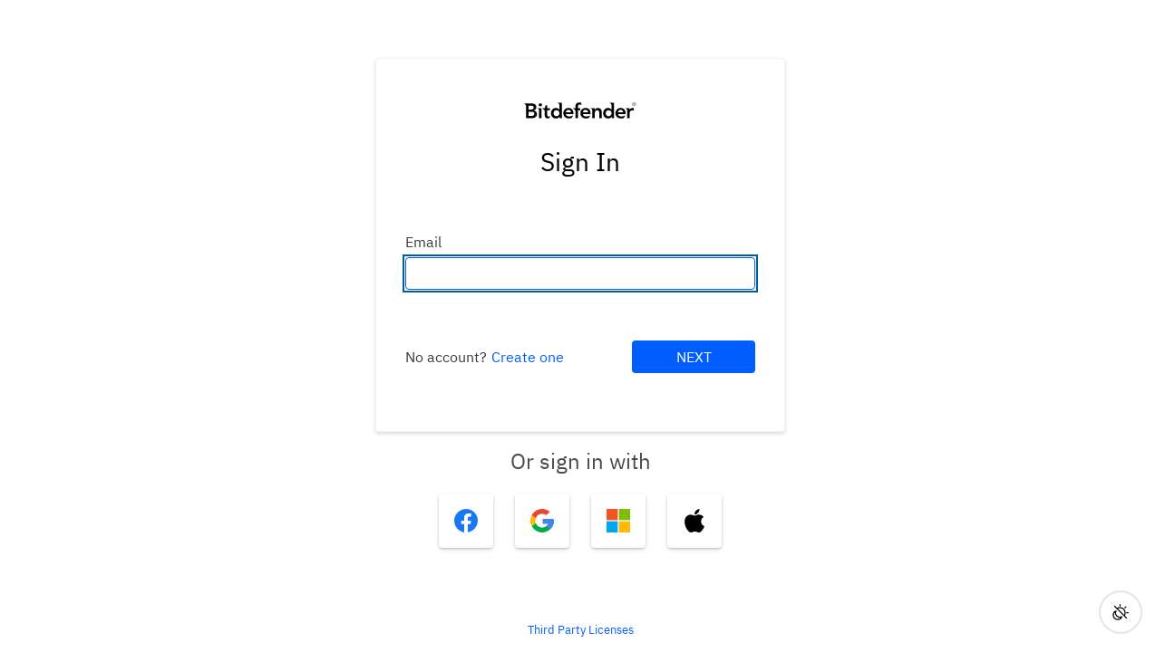

--- FILE ---
content_type: text/html; charset=utf-8
request_url: https://login.bitdefender.com/login/login.html?client_id=5ae91bdb444a3db04c701e2d4c7e2cac0ac81b7e&scope=openid+email+profile&response_type=code&state=eyJ0YXJnZXQiOiJodHRwczpcL1wvY29tbXVuaXR5LmJpdGRlZmVuZGVyLmNvbVwvZGVcL2JhZGdlXC9hbm5pdmVyc2FyeSIsImNpZCI6IjVhZTkxYmRiNDQ0YTNkYjA0YzcwMWUyZDRjN2UyY2FjMGFjODFiN2UiLCJ0b2tlbiI6Iko2QkNLT0Q2RE5MQjVaV0hNSEJCRExYNldUMDFURzlDIn0%3D&prompt=login&partner_id=com.bitdefender&redirect_url=https%3A%2F%2Fcommunity.bitdefender.com%2Fde%2Fentry%2Foauth2
body_size: -66
content:
<!DOCTYPE html>
<html lang="en">
  <head>
    <script type="module" crossorigin src="/assets/polyfills-BTDw91wp.js"></script>

    <meta charset="UTF-8" />
    <meta name="viewport" content="width=device-width, initial-scale=1.0" />
    <link rel="icon" href="/favicon.ico" />
    <title>Login Bitdefender</title>
    <script>
      /**
       * Legacy Safari Detection
       * 
       * Forces Safari 7-11.1 to use legacy bundles due to incomplete ES6+ support.
       * Safari 12+ (macOS 10.12+) have full ES6+ support and use modern bundles.
       * 
       * @see https://github.com/vitejs/vite/tree/main/packages/plugin-legacy
       */
      (function() {
        'use strict';
        
        var ua = navigator.userAgent || '';
        var match = ua.match(/Version\/(\d+)\.(\d+)/);
        
        if (!match) return;
        
        var major = parseInt(match[1], 10);
        var minor = parseInt(match[2], 10);
        
        // Safari 7-9: No ES modules
        // Safari 10.0-10.1: Incomplete nomodule support
        // Safari 11.0-11.1: Limited ES6+ features
        var isLegacy = major < 10 || 
                      (major === 10 && minor <= 1) ||
                      (major === 11 && minor <= 1);
        
        if (isLegacy && window) {
          window.__vite_is_legacy_browser = true;
          window.__vite_is_modern_browser = false;
        }
      })();
    </script>
    <script type="module" crossorigin src="/assets/index-DPlaWjtL.js"></script>
    <link rel="stylesheet" crossorigin href="/assets/index-DjvIyXL9.css">
    <script type="module">import.meta.url;import("_").catch(()=>1);(async function*(){})().next();window.__vite_is_modern_browser=true</script>
    <script type="module">!function(){if(window.__vite_is_modern_browser)return;console.warn("vite: loading legacy chunks, syntax error above and the same error below should be ignored");var e=document.getElementById("vite-legacy-polyfill"),n=document.createElement("script");n.src=e.src,n.onload=function(){System.import(document.getElementById('vite-legacy-entry').getAttribute('data-src'))},document.body.appendChild(n)}();</script>
  </head>
  <body>
    <div id="app" class="main-view"></div>
    <script nomodule>!function(){var e=document,t=e.createElement("script");if(!("noModule"in t)&&"onbeforeload"in t){var n=!1;e.addEventListener("beforeload",(function(e){if(e.target===t)n=!0;else if(!e.target.hasAttribute("nomodule")||!n)return;e.preventDefault()}),!0),t.type="module",t.src=".",e.head.appendChild(t),t.remove()}}();</script>
    <script nomodule crossorigin id="vite-legacy-polyfill" src="/assets/polyfills-legacy-CTWFckRs.js"></script>
    <script nomodule crossorigin id="vite-legacy-entry" data-src="/assets/index-legacy-D7wj5qsx.js">System.import(document.getElementById('vite-legacy-entry').getAttribute('data-src'))</script>
  </body>
</html>


--- FILE ---
content_type: text/html; charset=utf-8
request_url: https://login.bitdefender.com/login/login.html?client_id=5ae91bdb444a3db04c701e2d4c7e2cac0ac81b7e&scope=openid+email+profile&response_type=code&state=eyJ0YXJnZXQiOiJodHRwczpcL1wvY29tbXVuaXR5LmJpdGRlZmVuZGVyLmNvbVwvZGVcL2JhZGdlXC9hbm5pdmVyc2FyeSIsImNpZCI6IjVhZTkxYmRiNDQ0YTNkYjA0YzcwMWUyZDRjN2UyY2FjMGFjODFiN2UiLCJ0b2tlbiI6Iko2QkNLT0Q2RE5MQjVaV0hNSEJCRExYNldUMDFURzlDIn0%3D&prompt=login&partner_id=com.bitdefender&redirect_url=https%3A%2F%2Fcommunity.bitdefender.com%2Fde%2Fentry%2Foauth2&lang=en_US
body_size: -101
content:
<!DOCTYPE html>
<html lang="en">
  <head>
    <script type="module" crossorigin src="/assets/polyfills-BTDw91wp.js"></script>

    <meta charset="UTF-8" />
    <meta name="viewport" content="width=device-width, initial-scale=1.0" />
    <link rel="icon" href="/favicon.ico" />
    <title>Login Bitdefender</title>
    <script>
      /**
       * Legacy Safari Detection
       * 
       * Forces Safari 7-11.1 to use legacy bundles due to incomplete ES6+ support.
       * Safari 12+ (macOS 10.12+) have full ES6+ support and use modern bundles.
       * 
       * @see https://github.com/vitejs/vite/tree/main/packages/plugin-legacy
       */
      (function() {
        'use strict';
        
        var ua = navigator.userAgent || '';
        var match = ua.match(/Version\/(\d+)\.(\d+)/);
        
        if (!match) return;
        
        var major = parseInt(match[1], 10);
        var minor = parseInt(match[2], 10);
        
        // Safari 7-9: No ES modules
        // Safari 10.0-10.1: Incomplete nomodule support
        // Safari 11.0-11.1: Limited ES6+ features
        var isLegacy = major < 10 || 
                      (major === 10 && minor <= 1) ||
                      (major === 11 && minor <= 1);
        
        if (isLegacy && window) {
          window.__vite_is_legacy_browser = true;
          window.__vite_is_modern_browser = false;
        }
      })();
    </script>
    <script type="module" crossorigin src="/assets/index-DPlaWjtL.js"></script>
    <link rel="stylesheet" crossorigin href="/assets/index-DjvIyXL9.css">
    <script type="module">import.meta.url;import("_").catch(()=>1);(async function*(){})().next();window.__vite_is_modern_browser=true</script>
    <script type="module">!function(){if(window.__vite_is_modern_browser)return;console.warn("vite: loading legacy chunks, syntax error above and the same error below should be ignored");var e=document.getElementById("vite-legacy-polyfill"),n=document.createElement("script");n.src=e.src,n.onload=function(){System.import(document.getElementById('vite-legacy-entry').getAttribute('data-src'))},document.body.appendChild(n)}();</script>
  </head>
  <body>
    <div id="app" class="main-view"></div>
    <script nomodule>!function(){var e=document,t=e.createElement("script");if(!("noModule"in t)&&"onbeforeload"in t){var n=!1;e.addEventListener("beforeload",(function(e){if(e.target===t)n=!0;else if(!e.target.hasAttribute("nomodule")||!n)return;e.preventDefault()}),!0),t.type="module",t.src=".",e.head.appendChild(t),t.remove()}}();</script>
    <script nomodule crossorigin id="vite-legacy-polyfill" src="/assets/polyfills-legacy-CTWFckRs.js"></script>
    <script nomodule crossorigin id="vite-legacy-entry" data-src="/assets/index-legacy-D7wj5qsx.js">System.import(document.getElementById('vite-legacy-entry').getAttribute('data-src'))</script>
  </body>
</html>


--- FILE ---
content_type: text/css
request_url: https://login.bitdefender.com/assets/index-DjvIyXL9.css
body_size: 23917
content:
@charset "UTF-8";.visually-hidden[data-v-c1346029]{position:absolute!important;width:1px!important;height:1px!important;padding:0!important;margin:-1px!important;overflow:hidden!important;clip:rect(0,0,0,0)!important;white-space:nowrap!important;border:0!important}.container{width:100%;max-width:1600px;padding-right:16px;padding-left:16px;margin-right:auto;margin-left:auto}.container.constrained{max-width:964px}.row{box-sizing:border-box;margin-left:-16px;margin-right:-16px;display:flex;display:-ms-flexbox;display:-webkit-flex;-webkit-flex-wrap:wrap;-ms-flex-wrap:wrap;flex-wrap:wrap}.row.no-gutters{margin-left:0;margin-right:0;width:100%}.row.no-gutters>.col,.row.no-gutters>[class*=col-]{padding-right:0;padding-left:0}.row.sm-gutters{margin-left:-8px;margin-right:-8px}.row.sm-gutters>.col,.row.sm-gutters>[class*=col-]{padding-right:8px;padding-left:8px}.flex-column{display:flex;display:-ms-flexbox;display:-webkit-flex;-webkit-flex-direction:column;-ms-flex-direction:column;flex-direction:column}.col-xl-12,.col-lg-12,.col-md-12,.col-sm-12,.col-xs-12,.col-12,.col-xl-11,.col-lg-11,.col-md-11,.col-sm-11,.col-xs-11,.col-11,.col-xl-10,.col-lg-10,.col-md-10,.col-sm-10,.col-xs-10,.col-10,.col-xl-9,.col-lg-9,.col-md-9,.col-sm-9,.col-xs-9,.col-9,.col-xl-8,.col-lg-8,.col-md-8,.col-sm-8,.col-xs-8,.col-8,.col-xl-7,.col-lg-7,.col-md-7,.col-sm-7,.col-xs-7,.col-7,.col-xl-6,.col-lg-6,.col-md-6,.col-sm-6,.col-xs-6,.col-6,.col-xl-5,.col-lg-5,.col-md-5,.col-sm-5,.col-xs-5,.col-5,.col-xl-4,.col-lg-4,.col-md-4,.col-sm-4,.col-xs-4,.col-4,.col-xl-3,.col-lg-3,.col-md-3,.col-sm-3,.col-xs-3,.col-3,.col-xl-2,.col-lg-2,.col-md-2,.col-sm-2,.col-xs-2,.col-2,.col-xl-1,.col-lg-1,.col-md-1,.col-sm-1,.col-xs-1,.col-1,.col-auto,.col{position:relative;width:100%;min-height:1px;padding-left:16px;padding-right:16px}.col{max-width:100%;-webkit-flex:1 1 0%;-ms-flex:1 1 0%;flex:1 1 0%}.col-auto{max-width:100%;width:auto;-webkit-flex:0 0 auto;-ms-flex:0 0 auto;flex:0 0 auto}.col-1{max-width:8.3333333333%;-webkit-flex:0 0 8.3333333333%;-ms-flex:0 0 8.3333333333%;flex:0 0 8.3333333333%}.col-2{max-width:16.6666666667%;-webkit-flex:0 0 16.6666666667%;-ms-flex:0 0 16.6666666667%;flex:0 0 16.6666666667%}.col-3{max-width:25%;-webkit-flex:0 0 25%;-ms-flex:0 0 25%;flex:0 0 25%}.col-4{max-width:33.3333333333%;-webkit-flex:0 0 33.3333333333%;-ms-flex:0 0 33.3333333333%;flex:0 0 33.3333333333%}.col-5{max-width:41.6666666667%;-webkit-flex:0 0 41.6666666667%;-ms-flex:0 0 41.6666666667%;flex:0 0 41.6666666667%}.col-6{max-width:50%;-webkit-flex:0 0 50%;-ms-flex:0 0 50%;flex:0 0 50%}.col-7{max-width:58.3333333333%;-webkit-flex:0 0 58.3333333333%;-ms-flex:0 0 58.3333333333%;flex:0 0 58.3333333333%}.col-8{max-width:66.6666666667%;-webkit-flex:0 0 66.6666666667%;-ms-flex:0 0 66.6666666667%;flex:0 0 66.6666666667%}.col-9{max-width:75%;-webkit-flex:0 0 75%;-ms-flex:0 0 75%;flex:0 0 75%}.col-10{max-width:83.3333333333%;-webkit-flex:0 0 83.3333333333%;-ms-flex:0 0 83.3333333333%;flex:0 0 83.3333333333%}.col-11{max-width:91.6666666667%;-webkit-flex:0 0 91.6666666667%;-ms-flex:0 0 91.6666666667%;flex:0 0 91.6666666667%}.col-12{max-width:100%;-webkit-flex:0 0 100%;-ms-flex:0 0 100%;flex:0 0 100%}@media(min-width:440px){.order-xs-first{-ms-flex-order:-1;-webkit-order:-1;order:-1}.order-xs-last{-ms-flex-order:13;-webkit-order:13;order:13}}@media(min-width:560px){.order-sm-first{-ms-flex-order:-1;-webkit-order:-1;order:-1}.order-sm-last{-ms-flex-order:13;-webkit-order:13;order:13}}@media(min-width:768px){.order-md-first{-ms-flex-order:-1;-webkit-order:-1;order:-1}.order-md-last{-ms-flex-order:13;-webkit-order:13;order:13}}@media(min-width:900px){.order-lg-first{-ms-flex-order:-1;-webkit-order:-1;order:-1}.order-lg-last{-ms-flex-order:13;-webkit-order:13;order:13}}@media(min-width:1200px){.order-xl-first{-ms-flex-order:-1;-webkit-order:-1;order:-1}.order-xl-last{-ms-flex-order:13;-webkit-order:13;order:13}}@media(min-width:440px){.col-xs-1{max-width:8.3333333333%;-webkit-flex:0 0 8.3333333333%;-ms-flex:0 0 8.3333333333%;flex:0 0 8.3333333333%}.col-xs-2{max-width:16.6666666667%;-webkit-flex:0 0 16.6666666667%;-ms-flex:0 0 16.6666666667%;flex:0 0 16.6666666667%}.col-xs-3{max-width:25%;-webkit-flex:0 0 25%;-ms-flex:0 0 25%;flex:0 0 25%}.col-xs-4{max-width:33.3333333333%;-webkit-flex:0 0 33.3333333333%;-ms-flex:0 0 33.3333333333%;flex:0 0 33.3333333333%}.col-xs-5{max-width:41.6666666667%;-webkit-flex:0 0 41.6666666667%;-ms-flex:0 0 41.6666666667%;flex:0 0 41.6666666667%}.col-xs-6{max-width:50%;-webkit-flex:0 0 50%;-ms-flex:0 0 50%;flex:0 0 50%}.col-xs-7{max-width:58.3333333333%;-webkit-flex:0 0 58.3333333333%;-ms-flex:0 0 58.3333333333%;flex:0 0 58.3333333333%}.col-xs-8{max-width:66.6666666667%;-webkit-flex:0 0 66.6666666667%;-ms-flex:0 0 66.6666666667%;flex:0 0 66.6666666667%}.col-xs-9{max-width:75%;-webkit-flex:0 0 75%;-ms-flex:0 0 75%;flex:0 0 75%}.col-xs-10{max-width:83.3333333333%;-webkit-flex:0 0 83.3333333333%;-ms-flex:0 0 83.3333333333%;flex:0 0 83.3333333333%}.col-xs-11{max-width:91.6666666667%;-webkit-flex:0 0 91.6666666667%;-ms-flex:0 0 91.6666666667%;flex:0 0 91.6666666667%}.col-xs-12{max-width:100%;-webkit-flex:0 0 100%;-ms-flex:0 0 100%;flex:0 0 100%}}@media(min-width:560px){.col-sm-1{max-width:8.3333333333%;-webkit-flex:0 0 8.3333333333%;-ms-flex:0 0 8.3333333333%;flex:0 0 8.3333333333%}.col-sm-2{max-width:16.6666666667%;-webkit-flex:0 0 16.6666666667%;-ms-flex:0 0 16.6666666667%;flex:0 0 16.6666666667%}.col-sm-3{max-width:25%;-webkit-flex:0 0 25%;-ms-flex:0 0 25%;flex:0 0 25%}.col-sm-4{max-width:33.3333333333%;-webkit-flex:0 0 33.3333333333%;-ms-flex:0 0 33.3333333333%;flex:0 0 33.3333333333%}.col-sm-5{max-width:41.6666666667%;-webkit-flex:0 0 41.6666666667%;-ms-flex:0 0 41.6666666667%;flex:0 0 41.6666666667%}.col-sm-6{max-width:50%;-webkit-flex:0 0 50%;-ms-flex:0 0 50%;flex:0 0 50%}.col-sm-7{max-width:58.3333333333%;-webkit-flex:0 0 58.3333333333%;-ms-flex:0 0 58.3333333333%;flex:0 0 58.3333333333%}.col-sm-8{max-width:66.6666666667%;-webkit-flex:0 0 66.6666666667%;-ms-flex:0 0 66.6666666667%;flex:0 0 66.6666666667%}.col-sm-9{max-width:75%;-webkit-flex:0 0 75%;-ms-flex:0 0 75%;flex:0 0 75%}.col-sm-10{max-width:83.3333333333%;-webkit-flex:0 0 83.3333333333%;-ms-flex:0 0 83.3333333333%;flex:0 0 83.3333333333%}.col-sm-11{max-width:91.6666666667%;-webkit-flex:0 0 91.6666666667%;-ms-flex:0 0 91.6666666667%;flex:0 0 91.6666666667%}.col-sm-12{max-width:100%;-webkit-flex:0 0 100%;-ms-flex:0 0 100%;flex:0 0 100%}}@media(min-width:768px){.col-md-1{max-width:8.3333333333%;-webkit-flex:0 0 8.3333333333%;-ms-flex:0 0 8.3333333333%;flex:0 0 8.3333333333%}.col-md-2{max-width:16.6666666667%;-webkit-flex:0 0 16.6666666667%;-ms-flex:0 0 16.6666666667%;flex:0 0 16.6666666667%}.col-md-3{max-width:25%;-webkit-flex:0 0 25%;-ms-flex:0 0 25%;flex:0 0 25%}.col-md-4{max-width:33.3333333333%;-webkit-flex:0 0 33.3333333333%;-ms-flex:0 0 33.3333333333%;flex:0 0 33.3333333333%}.col-md-5{max-width:41.6666666667%;-webkit-flex:0 0 41.6666666667%;-ms-flex:0 0 41.6666666667%;flex:0 0 41.6666666667%}.col-md-6{max-width:50%;-webkit-flex:0 0 50%;-ms-flex:0 0 50%;flex:0 0 50%}.col-md-7{max-width:58.3333333333%;-webkit-flex:0 0 58.3333333333%;-ms-flex:0 0 58.3333333333%;flex:0 0 58.3333333333%}.col-md-8{max-width:66.6666666667%;-webkit-flex:0 0 66.6666666667%;-ms-flex:0 0 66.6666666667%;flex:0 0 66.6666666667%}.col-md-9{max-width:75%;-webkit-flex:0 0 75%;-ms-flex:0 0 75%;flex:0 0 75%}.col-md-10{max-width:83.3333333333%;-webkit-flex:0 0 83.3333333333%;-ms-flex:0 0 83.3333333333%;flex:0 0 83.3333333333%}.col-md-11{max-width:91.6666666667%;-webkit-flex:0 0 91.6666666667%;-ms-flex:0 0 91.6666666667%;flex:0 0 91.6666666667%}.col-md-12{max-width:100%;-webkit-flex:0 0 100%;-ms-flex:0 0 100%;flex:0 0 100%}}@media(min-width:900px){.col-lg-1{max-width:8.3333333333%;-webkit-flex:0 0 8.3333333333%;-ms-flex:0 0 8.3333333333%;flex:0 0 8.3333333333%}.col-lg-2{max-width:16.6666666667%;-webkit-flex:0 0 16.6666666667%;-ms-flex:0 0 16.6666666667%;flex:0 0 16.6666666667%}.col-lg-3{max-width:25%;-webkit-flex:0 0 25%;-ms-flex:0 0 25%;flex:0 0 25%}.col-lg-4{max-width:33.3333333333%;-webkit-flex:0 0 33.3333333333%;-ms-flex:0 0 33.3333333333%;flex:0 0 33.3333333333%}.col-lg-5{max-width:41.6666666667%;-webkit-flex:0 0 41.6666666667%;-ms-flex:0 0 41.6666666667%;flex:0 0 41.6666666667%}.col-lg-6{max-width:50%;-webkit-flex:0 0 50%;-ms-flex:0 0 50%;flex:0 0 50%}.col-lg-7{max-width:58.3333333333%;-webkit-flex:0 0 58.3333333333%;-ms-flex:0 0 58.3333333333%;flex:0 0 58.3333333333%}.col-lg-8{max-width:66.6666666667%;-webkit-flex:0 0 66.6666666667%;-ms-flex:0 0 66.6666666667%;flex:0 0 66.6666666667%}.col-lg-9{max-width:75%;-webkit-flex:0 0 75%;-ms-flex:0 0 75%;flex:0 0 75%}.col-lg-10{max-width:83.3333333333%;-webkit-flex:0 0 83.3333333333%;-ms-flex:0 0 83.3333333333%;flex:0 0 83.3333333333%}.col-lg-11{max-width:91.6666666667%;-webkit-flex:0 0 91.6666666667%;-ms-flex:0 0 91.6666666667%;flex:0 0 91.6666666667%}.col-lg-12{max-width:100%;-webkit-flex:0 0 100%;-ms-flex:0 0 100%;flex:0 0 100%}}@media(min-width:1200px){.col-xl-1{max-width:8.3333333333%;-webkit-flex:0 0 8.3333333333%;-ms-flex:0 0 8.3333333333%;flex:0 0 8.3333333333%}.col-xl-2{max-width:16.6666666667%;-webkit-flex:0 0 16.6666666667%;-ms-flex:0 0 16.6666666667%;flex:0 0 16.6666666667%}.col-xl-3{max-width:25%;-webkit-flex:0 0 25%;-ms-flex:0 0 25%;flex:0 0 25%}.col-xl-4{max-width:33.3333333333%;-webkit-flex:0 0 33.3333333333%;-ms-flex:0 0 33.3333333333%;flex:0 0 33.3333333333%}.col-xl-5{max-width:41.6666666667%;-webkit-flex:0 0 41.6666666667%;-ms-flex:0 0 41.6666666667%;flex:0 0 41.6666666667%}.col-xl-6{max-width:50%;-webkit-flex:0 0 50%;-ms-flex:0 0 50%;flex:0 0 50%}.col-xl-7{max-width:58.3333333333%;-webkit-flex:0 0 58.3333333333%;-ms-flex:0 0 58.3333333333%;flex:0 0 58.3333333333%}.col-xl-8{max-width:66.6666666667%;-webkit-flex:0 0 66.6666666667%;-ms-flex:0 0 66.6666666667%;flex:0 0 66.6666666667%}.col-xl-9{max-width:75%;-webkit-flex:0 0 75%;-ms-flex:0 0 75%;flex:0 0 75%}.col-xl-10{max-width:83.3333333333%;-webkit-flex:0 0 83.3333333333%;-ms-flex:0 0 83.3333333333%;flex:0 0 83.3333333333%}.col-xl-11{max-width:91.6666666667%;-webkit-flex:0 0 91.6666666667%;-ms-flex:0 0 91.6666666667%;flex:0 0 91.6666666667%}.col-xl-12{max-width:100%;-webkit-flex:0 0 100%;-ms-flex:0 0 100%;flex:0 0 100%}}.form-group{margin-bottom:16px;font-family:inherit;font-size:12pt}.form-group input{margin:0 0 6pt;font-size:inherit}.form-group.last{margin-bottom:0}.form-group .input-error{transition:all .15s ease-out;color:#d90016;font-size:.875em;margin:0}.form-group .input-warning{font-size:.875em;margin:0;color:#f5a623}.form-group .input-hint{font-size:.875em;margin:8px}.form-group label{display:inline-block;font-size:1em;line-height:1.11em;padding-bottom:8px;padding-top:8px;color:#393a3d}.form-group .label-title{margin:0;font-weight:400;font-size:1.15em;line-height:1.25em}.form-group .label-title+.muted{display:block;margin-bottom:8px}.form-group .input-group{position:relative}.form-group .input-group .input-addon{position:absolute;min-width:40px;width:auto;height:27pt;top:0}.form-group .input-group.addon-left input{padding-left:50px}.form-group .input-group.addon-left .input-addon{left:0}.form-group .input-group.addon-right input{padding-right:50px}.form-group .input-group.addon-right .input-addon{right:0}.form-group .input-group .password-show{margin:0;font-size:22px;cursor:pointer;background:transparent;border:none;padding:0;width:auto;height:100%;color:#005eff;-webkit-appearance:none;-moz-appearance:none;appearance:none;text-decoration:none;display:flex;display:-ms-flexbox;display:-webkit-flex;-webkit-align-items:center;-ms-flex-align:center;align-items:center;-webkit-justify-content:center;-ms-justify-content:center;justify-content:center;-ms-flex-pack:center}.form-group .input-group .password-show:focus{outline:none}.form-group .input-group .password-show:focus-visible{outline-offset:1px;border-radius:2px}.form-group .input-group .password-show:hover{opacity:.8}.form-group .input-group .password-show i{font-size:inherit;color:inherit}.form-group .input-group .password-show .visually-hidden{position:absolute;width:1px;height:1px;padding:0;margin:-1px;overflow:hidden;clip:rect(0,0,0,0);white-space:nowrap;border:0}input[type=text],input[type=email],input[type=password]{background:#fff;border:1px solid #979797;border-radius:4px;color:#000;width:100%;outline:none;padding:8px;height:27pt}input::placeholder{color:#757575}input::-webkit-input-placeholder{color:#757575}input::-moz-placeholder{color:#757575}input:-ms-input-placeholder{color:#757575}input:focus{outline:none}input:focus-visible{outline-offset:1px;box-shadow:0 0 0 1px rgba(0,94,255,.15)}button:focus,[role=button]:focus,.btn:focus,.btn-link:focus{outline:none}button:focus-visible,[role=button]:focus-visible,.btn:focus-visible,.btn-link:focus-visible{outline-offset:1px}@media(prefers-contrast:high){*:focus{outline:3px solid;outline-offset:2px}}@media(prefers-reduced-motion:reduce){*,*:before,*:after{animation-duration:.01ms!important;animation-iteration-count:1!important;transition-duration:.01ms!important}}.visually-hidden{position:absolute!important;width:1px!important;height:1px!important;padding:0!important;margin:-1px!important;overflow:hidden!important;clip:rect(0,0,0,0)!important;white-space:nowrap!important;border:0!important}.sr-only{position:absolute;width:1px;height:1px;padding:0;margin:-1px;overflow:hidden;clip:rect(0,0,0,0);white-space:nowrap;border:0}.visually-hidden:focus,.sr-only:focus{position:static;width:auto;height:auto;padding:.5rem;margin:0;overflow:visible;clip:auto;white-space:normal;background:#005eff;color:#fff;text-decoration:none;border-radius:4px}.form-check{font-size:1rem;position:relative;user-select:none;padding-top:8px;padding-bottom:8px}.form-check input[type=checkbox]{position:absolute;opacity:0;width:24px;height:24px;margin:0;cursor:pointer;z-index:3}.form-check input[type=checkbox]:focus+label:before{outline:2px solid #007acc;outline-offset:2px}.form-check input[type=checkbox]:checked+label:before{color:#005eff;background:currentColor}.form-check input[type=checkbox]:checked+label:after{color:#fff}.form-check input[type=checkbox]:not(:checked):hover+label:after{color:#757575}.form-check input[type=checkbox]:hover+label:before{border-color:#005eff}@media(prefers-contrast:high){.form-check input[type=checkbox]:focus+label:before{outline:3px solid;box-shadow:none}}.form-check label{position:relative;color:#393a3d;line-height:24px;padding:0;display:flex;display:-ms-flexbox;display:-webkit-flex;-webkit-flex-flow:row nowrap;-ms-flex-flow:row nowrap;flex-flow:row nowrap;-webkit-align-items:flex-start;-ms-flex-align:flex-start;align-items:flex-start}.form-check label:before,.form-check label:after{content:"";display:block;cursor:pointer}.form-check label:before{position:relative;z-index:1;margin-right:8px;background:#fff;color:#979797;border:1px solid currentColor;border-radius:2px;width:22px;height:22px;-webkit-flex-shrink:0;-ms-flex-negative:0;flex-shrink:0}.form-check label:after{position:absolute;z-index:2;color:transparent;top:12px;left:12px;width:8px;height:4px;border-bottom:solid 2px currentColor;border-left:solid 2px currentColor;-webkit-transform:rotate(-45deg) translateY(-100%);transform:rotate(-45deg) translateY(-100%)}.btn-link{background:none;border:none;padding:0;color:inherit;text-decoration:underline;cursor:pointer;font-size:inherit;font-family:inherit}.btn-link:hover,.btn-link:focus{text-decoration:none;outline:2px solid #005eff;outline-offset:2px}.btn-link:active{opacity:.8}.error-page .error-details{margin:16px 0}.error-page .error-details .visually-hidden{position:absolute!important;width:1px!important;height:1px!important;padding:0!important;margin:-1px!important;overflow:hidden!important;clip:rect(0,0,0,0)!important;white-space:nowrap!important;border:0!important}.error-page h1{color:#d32f2f;font-size:1.5rem;font-weight:600;line-height:1.4;margin-bottom:24px;text-align:center}@media(prefers-contrast:high){.error-page h1{color:#000;background:#fff;padding:8px;border:2px solid #000}}.error-page .bottom-button{text-align:center;margin-top:32px}.error-page .bottom-button .go-to{display:inline-block;color:#007acc;background-color:#fff!important;background-image:none;text-decoration:underline;cursor:pointer;font-size:1rem;padding:12px 16px;border-radius:4px;border:1px solid #e0e0e0;transition:all .2s ease;min-height:44px;line-height:1.5}.error-page .bottom-button .go-to:hover{background-color:rgba(0,122,204,.1);text-decoration:none}.error-page .bottom-button .go-to:focus{outline:2px solid #007acc;outline-offset:2px;background-color:rgba(0,122,204,.1)}.error-page .bottom-button .go-to:active{background-color:rgba(0,122,204,.2)}@media(prefers-contrast:high){.error-page .bottom-button .go-to{border:2px solid}.error-page .bottom-button .go-to:focus{outline:3px solid}}@media(prefers-reduced-motion:reduce){.error-page .btn-link{transition:none}}button,.btn{font-family:IBMPlexSans,San Francisco,-apple-system,BlinkMacSystemFont,sans-serif;background-image:none;border:none;height:27pt;border-radius:4px;font-size:12pt;text-transform:uppercase;cursor:pointer;color:#393a3d;transition:all .15s ease-in}button.btn-block,.btn.btn-block{width:100%}button.btn-primary,.btn.btn-primary{background-color:#005eff;color:#fff}button.btn-primary:hover,.btn.btn-primary:hover{background-color:#004bcc}button.btn-danger,.btn.btn-danger{background-color:#d90016;color:#fff}button.btn-danger:hover,.btn.btn-danger:hover{background-color:#a60011}button.disabled,button:disabled,button[aria-disabled=true],.btn.disabled,.btn:disabled,.btn[aria-disabled=true]{cursor:default;background-color:silver!important;color:#333!important;opacity:1;pointer-events:none}.btn-outline{background:none;border:1px solid currentColor}.btn-outline:hover{color:#080808}.btn{display:inline-block;line-height:27pt;text-align:center}.btn-clear{background:none;border:none;outline:none}button.link-highlight{background:none!important;border:none!important;padding:0!important;height:auto!important;border-radius:0!important;text-transform:none!important;font-size:inherit!important;line-height:inherit!important;display:inline!important}.btn-secondary.btn-outline{background-color:transparent!important;border-color:currentColor!important}.btn-secondary.btn-outline:hover,.btn-secondary.btn-outline:focus{background-color:rgba(0,0,0,.05)!important;border-color:currentColor!important}.dashboard{height:100%;width:100%;display:flex;display:-ms-flexbox;display:-webkit-flex;-webkit-flex-flow:column nowrap;-ms-flex-flow:column nowrap;flex-flow:column nowrap}.dashboard .dashboard-header,.dashboard .dashboard-footer,.dashboard .dashboard-main{-webkit-flex-shrink:0;-ms-flex-negative:0;flex-shrink:0}.dashboard .dashboard-header{z-index:10}.dashboard .dashboard-main{width:100%;display:flex;display:-ms-flexbox;display:-webkit-flex;-webkit-flex-flow:column nowrap;-ms-flex-flow:column nowrap;flex-flow:column nowrap;-webkit-justify-content:center;-ms-justify-content:center;justify-content:center;-ms-flex-pack:center;-webkit-flex-grow:1;-ms-flex-positive:1;flex-grow:1}.dashboard.constrained{overflow:hidden}.dashboard.constrained .dashboard-main{flex-shrink:1;overflow:auto;-webkit-overflow-scrolling:touch;height:100%}.dashboard .dashboard-footer{margin:8px 0;width:100%}.card{position:relative;border-radius:4px;border:1px solid rgba(102,102,102,.08);box-shadow:0 2px 4px rgba(0,0,0,.15);background-color:#fff;display:flex;display:-ms-flexbox;display:-webkit-flex;-webkit-flex-flow:column nowrap;-ms-flex-flow:column nowrap;flex-flow:column nowrap}.card.flat{box-shadow:none}.card .header,.card .body,.card .footer{padding:16px 24px}.card .header h1,.card .header .title{color:#000;font-weight:400;font-family:inherit;font-size:1.75em;line-height:1.15em;margin:0}.card .header p{margin:0}.card .header .thumb,.card .header .details{margin:0 8px}.card .header .details{-webkit-flex:1 1 100%;-ms-flex:1 1 100%;flex:1 1 100%}.card .lead{font-size:1.15em}.card .back-link{position:absolute;top:16px;left:16px}.back-line{border-bottom:1px solid #cfcfcf;padding:8px 0}.back-link{text-decoration:none;color:inherit;padding:8px;line-height:1em;background-color:#fff!important;background-image:none;border:none;border-radius:4px;cursor:pointer;display:inline-flex;-webkit-align-items:center;-ms-flex-align:center;align-items:center}.back-link i{margin-right:8px}.back-link:hover{color:#005eff}.back-link:focus:not(:focus-visible){outline:none}.back-link:focus-visible{outline:none;box-shadow:0 0 0 2px #005eff;border-radius:4px}.cards-list{list-style:inside none;margin:0;padding:0}.cards-list .card+.card{margin-top:8px}.thumb{font-size:48px;width:1em;height:1em;display:inline-flex;position:relative;color:#393a3d;-webkit-align-items:center;-ms-flex-align:center;align-items:center;-webkit-justify-content:center;-ms-justify-content:center;justify-content:center;-ms-flex-pack:center;-webkit-flex-shrink:0;-ms-flex-negative:0;flex-shrink:0}.thumb i{font-size:75%}.thumb.circle{border-radius:.5em;overflow:hidden}.thumb .avatar{margin:0;width:100%;height:100%;border-radius:1em;overflow:hidden;background-position:center;background-size:cover;display:flex;display:-ms-flexbox;display:-webkit-flex;-webkit-align-items:center;-ms-flex-align:center;align-items:center;-webkit-justify-content:center;-ms-justify-content:center;justify-content:center;-ms-flex-pack:center}.thumb .avatar:not([class*=bg-]){background-color:#ededee}.thumb .avatar.bd-red{background-color:#ed1d24;color:#fff}.thumb .avatar figcaption{font-size:50%;line-height:1em;font-weight:400;color:#393a3d}.thumb .avatar i{font-size:75%}.thumb .avatar img{max-width:100%;max-height:100%;position:absolute;z-index:3}.thumb.size-xs{font-size:24px}.thumb.size-sm{font-size:32px}.thumb.size-md{font-size:48px}.thumb.size-lg{font-size:64px}.thumb.size-xl{font-size:80px}.modal{position:fixed;top:0;left:0;right:0;bottom:0;z-index:-1;display:flex;display:-ms-flexbox;display:-webkit-flex;-webkit-flex-flow:row nowrap;-ms-flex-flow:row nowrap;flex-flow:row nowrap;-webkit-justify-content:flex-start;-ms-justify-content:flex-start;justify-content:flex-start;-ms-flex-pack:flex-start;-webkit-align-items:flex-start;-ms-flex-align:flex-start;align-items:flex-start}.modal .modal-backdrop{background:rgba(0,0,0,.7);position:absolute;left:0;right:0;width:100%;height:100%;z-index:1;opacity:0;transition:none}.modal .modal-dialog{background:#fff;z-index:1;margin:auto;width:100%;max-width:600px;opacity:0;transform:translateY(20%);transition:none;display:flex;display:-ms-flexbox;display:-webkit-flex;-webkit-flex-flow:row nowrap;-ms-flex-flow:row nowrap;flex-flow:row nowrap}.modal .modal-content{flex:1 1 100%;height:auto;max-height:100vh;position:relative;display:flex;display:-ms-flexbox;display:-webkit-flex;-webkit-flex-flow:column nowrap;-ms-flex-flow:column nowrap;flex-flow:column nowrap}.modal .modal-header{padding:16px;position:relative;display:flex;display:-ms-flexbox;display:-webkit-flex;-webkit-flex-shrink:0;-ms-flex-negative:0;flex-shrink:0;-webkit-flex-basis:auto;-ms-flex-basis:auto;flex-basis:auto;-webkit-justify-content:space-between;-ms-justify-content:space-between;justify-content:space-between;-ms-flex-pack:space-between;-webkit-align-items:center;-ms-flex-align:center;align-items:center}.modal .modal-body{overflow:auto;padding:0 16px}.modal .modal-close{white-space:nowrap;width:40px;height:40px;background:none;border:none;cursor:pointer;z-index:10;flex-shrink:0;position:relative;color:#333;border-radius:4px;transition:background-color .2s ease,color .2s ease}.modal .modal-close:hover{background-color:rgba(0,0,0,.05);color:#000}.modal .modal-close:focus:not(:focus-visible){outline:none}.modal .modal-close:focus-visible{outline:2px solid #007acc!important;outline-offset:1px;background-color:rgba(0,122,204,.1);position:relative;z-index:11}.modal .modal-close:before,.modal .modal-close:after{content:"";position:absolute;left:25%;top:50%;width:50%;height:1px;background-color:currentColor;transition:all .1s}.modal .modal-close:before{-webkit-transform:rotate(-135deg);transform:rotate(-135deg)}.modal .modal-close:after{-webkit-transform:rotate(-45deg);transform:rotate(-45deg)}.modal .modal-close:hover:before,.modal .modal-close:hover:after{-webkit-transform:rotate(0);transform:rotate(0)}.modal.opened{z-index:100}.modal.opened .modal-backdrop{opacity:1;transition:opacity .25s cubic-bezier(.22,.61,.36,1)}.modal.opened .modal-dialog{opacity:1;transform:translateY(0);transition:transform .3s cubic-bezier(.22,.61,.36,1),opacity .25s ease-out}.modal.opened .modal-content,.modal.opened .modal-close{pointer-events:auto}.modal.closed,.modal.closed .modal-content{pointer-events:none}.modal .modal-title{color:#000;font-size:1.8em;flex:1;margin:0}@media(min-width:768px){.modal .modal-header{padding:32px}.modal .modal-body{padding:0 32px 32px}}.privacy-preferences-modal .modal-body .visually-hidden{position:absolute!important;width:1px!important;height:1px!important;padding:0!important;margin:-1px!important;overflow:hidden!important;clip:rect(0,0,0,0)!important;white-space:nowrap!important;border:0!important}.privacy-preferences-modal .modal-body fieldset{border:none;margin:0;padding:0;min-width:0}.privacy-preferences-modal .modal-body .form-check input[type=checkbox]:focus{outline:2px solid #007acc;outline-offset:2px}.privacy-preferences-modal .modal-body button:focus{outline:2px solid #007acc;outline-offset:2px}@media(prefers-contrast:high){.privacy-preferences-modal .form-check input[type=checkbox]:focus,.privacy-preferences-modal button:focus{outline:3px solid}}.tpl-modal .modal-close:focus{outline:2px solid #007acc!important;outline-offset:1px;background-color:rgba(0,122,204,.1)}.well{border-radius:4px;background-color:#f5f5f5;color:#393a3d;padding:16px}.well.info{background-color:rgba(0,94,255,.06);color:#080808}.well.warning{background-color:rgba(255,207,51,.06);color:#080808}.well.danger{background-color:rgba(217,0,22,.06);color:#080808}.well.success{background-color:rgba(31,153,31,.06);color:#080808}progress[value]{width:100%;appearance:none;-webkit-appearance:none;height:4px;color:#333}progress[value]::-webkit-progress-bar{background-color:#d8d8d8;border-radius:4px}progress[value]::-webkit-progress-value{background-color:currentColor;border-radius:4px}progress[value]::-moz-progress-bar{background-color:currentColor;border-radius:4px}progress[value].danger{color:#d90016}progress[value].warning{color:#f5a623}progress[value].primary{color:#005eff}progress[value].success{color:#1f991f}.password-strength{font-size:14px;color:#000;height:auto;opacity:0;max-height:0;transition:all .5s ease-out;overflow:hidden;background:none!important;border:none!important}.password-strength .sr-only{position:absolute!important;width:1px!important;height:1px!important;padding:0!important;margin:-1px!important;overflow:hidden!important;clip:rect(0,0,0,0)!important;white-space:nowrap!important;border:0!important}.password-strength.show{max-height:350px;opacity:1;margin-bottom:16px;background:none!important;border:none!important}.password-strength ul,.password-strength .rules-met{transition:all .35s ease-out;transform:translateY(0)}.password-strength ul:not(.show),.password-strength .rules-met:not(.show){opacity:0;max-height:0;overflow:hidden;transition-delay:0ms;transition:none}.password-strength .rules-met:not(.show){position:absolute;transform:translateY(-20px)}.password-strength ul{list-style:inside none;color:#393a3d;margin:0;padding:8px 0;background:none!important;border:none!important}.password-strength ul.show{background:none!important;border:none!important}.password-strength ul li{padding:8px 0;display:flex;display:-ms-flexbox;display:-webkit-flex;-webkit-flex-flow:row nowrap;-ms-flex-flow:row nowrap;flex-flow:row nowrap;-webkit-align-items:center;-ms-flex-align:center;align-items:center}.password-strength ul .list-title{background:none;border:none;padding:8px 0;font-weight:500;color:#393a3d}.password-strength ul .rule:before{content:"!";font-family:Arial,sans-serif;font-size:1.25em;font-weight:700;margin-right:8px;color:#ff6b6b;transition:all .3s ease}.password-strength ul .rule.met:before{content:"";font-family:bitdefender-icons;font-weight:400;color:#1f991f}.password-strength .rules-met{text-align:center}.password-strength .rules-met i{font-size:24px;color:#1f991f;margin-right:8px;vertical-align:middle}.cart-header{text-align:center}.cart-header .container{display:flex;display:-ms-flexbox;display:-webkit-flex;-webkit-flex-flow:row wrap;-ms-flex-flow:row wrap;flex-flow:row wrap;-webkit-align-items:center;-ms-flex-align:center;align-items:center}.cart-header .container-custom{margin:0 auto;display:flex;display:-ms-flexbox;display:-webkit-flex}.cart-header.light{background:#fff}.cart-header.light .container{padding:12px}.cart-header.light .cart-logo{padding:4px 0;margin-left:auto;margin-right:auto;display:block}@media(min-width:768px){.cart-header.light .cart-logo{position:absolute}}.cart-header.light .cart-steps{margin:0 auto;position:relative;padding:8px 0}.cart-header.light .cart-steps .step{font-size:.875em;position:relative;z-index:10;color:#838c9b;display:flex;display:-ms-flexbox;display:-webkit-flex;-webkit-flex-flow:row nowrap;-ms-flex-flow:row nowrap;flex-flow:row nowrap;-webkit-align-items:center;-ms-flex-align:center;align-items:center}.cart-header.light .cart-steps .step.active{color:#005eff}.cart-header.light .cart-steps .step.active .step-text{font-weight:700}.cart-header.light .cart-steps .step.active .step-number{color:#fff;background:#005eff;border-color:#005eff}.cart-header.light .cart-steps .step.completed .step-number{color:transparent;border:none}.cart-header.light .cart-steps .step.completed .step-number:before{content:"";font-family:bitdefender-icons;font-size:26px;position:absolute;left:-2px;top:2px;width:100%;height:100%;color:#dadce2}.cart-header.light .cart-steps .step:not(:last-child):after{content:"";display:inline-block;min-width:20px;height:2px;color:#d9dce1;background:currentColor;margin:0 8px}@media(min-width:768px){.cart-header.light .cart-steps .step:not(:last-child):after{min-width:70px}}.cart-header.light .cart-steps .step-number{flex:0 0 24px;width:24px;height:24px;display:block;line-height:20px;border-radius:12px;margin-right:8px;border:2px solid #dadce2;position:relative;font-size:.875em;font-weight:700}.cart-header.dark{background:#000}.cart-header.dark .container{padding:16px 0;-webkit-justify-content:center;-ms-justify-content:center;justify-content:center;-ms-flex-pack:center}.cart-header.dark .container-custom{max-width:896px}.cart-header.dark .cart-steps{border-bottom:1px solid #e2e2e2;background:#f7f7f7;position:relative;padding:16px 0}@media(max-width:559px){.cart-header.dark .cart-steps .step:last-child{-webkit-flex-basis:28%;-ms-flex-basis:28%;flex-basis:28%}.cart-header.dark .cart-steps .step .step-text{width:100%}}@media(max-width:559px){.cart-header.dark .cart-steps .step{-webkit-flex-basis:25%;-ms-flex-basis:25%;flex-basis:25%}}.cart-header.dark .cart-steps .step{padding-top:32px;text-align:center;font-size:10px;position:relative;z-index:10;-webkit-flex:1 0 24%;-ms-flex:1 0 24%;flex:1 0 24%}.cart-header.dark .cart-steps .step.active{color:#005eff}.cart-header.dark .cart-steps .step:before,.cart-header.dark .cart-steps .step:after{content:"";display:block;position:absolute;top:16px}.cart-header.dark .cart-steps .step:after{top:17px;left:50%;width:8px;height:8px;background-color:#f7f7f7;border:2px solid currentColor;transform:translate(-50%,-50%);border-radius:8px}.cart-header.dark .cart-steps .step:before{height:1px;width:100%;background:#e2e2e2}.cart-header.dark .cart-steps .step:first-child:before,.cart-header.dark .cart-steps .step:last-child:before{width:50%}.cart-header.dark .cart-steps .step:first-child:before{transform:translate(100%)}.cart-header.dark .cart-steps .step-text{width:65%;text-transform:uppercase;text-align:center;margin:0 auto}@media(min-width:560px){.cart-header.dark .cart-steps .step{font-size:11px}}.lds-roller{display:inline-block;position:relative;font-size:64px;width:1em;height:1em}.lds-roller div{animation:lds-roller 1.2s cubic-bezier(.5,0,.5,1) infinite;transform-origin:.5em .5em}.lds-roller div:after{content:" ";display:block;position:absolute;width:6px;height:6px;border-radius:6px;background:currentColor;transform:translate(-50%,-50%)}.lds-roller div:nth-child(1){animation-delay:-36ms}.lds-roller div:nth-child(2){animation-delay:-72ms}.lds-roller div:nth-child(3){animation-delay:-.108s}.lds-roller div:nth-child(4){animation-delay:-.144s}.lds-roller div:nth-child(5){animation-delay:-.18s}.lds-roller div:nth-child(6){animation-delay:-.216s}.lds-roller div:nth-child(7){animation-delay:-.252s}.lds-roller div:nth-child(8){animation-delay:-.288s}.lds-roller div:nth-child(1):after{top:50px;left:50px}.lds-roller div:nth-child(2):after{top:54px;left:45px}.lds-roller div:nth-child(3):after{top:57px;left:39px}.lds-roller div:nth-child(4):after{top:58px;left:32px}.lds-roller div:nth-child(5):after{top:57px;left:25px}.lds-roller div:nth-child(6):after{top:54px;left:19px}.lds-roller div:nth-child(7):after{top:50px;left:14px}.lds-roller div:nth-child(8):after{top:45px;left:10px}@keyframes lds-roller{0%{transform:rotate(0)}to{transform:rotate(360deg)}}.corner-ribbon{width:150px;height:40px;background:#e43;position:fixed!important;top:10px!important;left:-40px!important;text-align:center;line-height:40px;letter-spacing:1px;color:#f0f0f0;font-size:12px;transform:rotate(-45deg)!important;-webkit-transform:rotate(-45deg)!important;z-index:9999!important;pointer-events:none!important;user-select:none!important;outline:none!important;border:none!important}.corner-ribbon.top-right{top:10px!important;right:-40px!important;left:auto!important;transform:rotate(45deg)!important;-webkit-transform:rotate(45deg)!important}.corner-ribbon.sticky{position:fixed!important}.corner-ribbon.shadow{box-shadow:0 0 3px rgba(0,0,0,.3)}.corner-ribbon.top-left{top:10px;left:-40px;transform:rotate(-45deg);-webkit-transform:rotate(-45deg)}.corner-ribbon.white{background:#f0f0f0;color:#555}.corner-ribbon.black{background:#333}.corner-ribbon.grey{background:#999}.corner-ribbon.blue{background:#39d}.corner-ribbon.green{background:#2c7}.corner-ribbon.turquoise{background:#1b9}.corner-ribbon.purple{background:#95b}.corner-ribbon.red{background:#e43}.corner-ribbon.orange{background:#e82}.corner-ribbon.yellow{background:#ec0}.passkey-actions .btn.btn-primary:hover{background-color:#0056cc;border-color:#0056cc}@media(max-width:767px){.passkey-actions.d-flex{flex-direction:column!important;flex-wrap:wrap!important}}@media(max-width:767px){.passkey-actions.d-flex,.passkey-actions{max-width:100%!important;width:100%!important;overflow-x:hidden!important;box-sizing:border-box!important;flex-direction:column!important;flex-wrap:wrap!important;justify-content:flex-start!important}.passkey-actions.d-flex .btn,.passkey-actions .btn{max-width:100%!important;width:100%!important;white-space:nowrap;text-overflow:ellipsis;overflow:hidden;box-sizing:border-box!important;margin:.25rem 0!important}form{max-width:100%!important;width:100%!important;overflow-x:hidden!important;box-sizing:border-box!important}.body .form-group{margin-bottom:1rem!important}.card{box-shadow:none!important;border:1px solid rgba(0,0,0,.1)!important}body.theme-dark .card{border:1px solid rgba(255,255,255,.2)!important}.header{max-width:100%!important;box-sizing:border-box!important}.passkey-icon{max-width:120px!important;height:auto!important}}.passkey-actions{margin-top:1rem;display:flex!important;flex-direction:column!important;gap:.75rem}@media(max-width:767px){.passkey-actions{flex-direction:column!important;flex-wrap:wrap!important}}.passkey-actions .btn{padding:.6rem 1.25rem;font-weight:500;border-radius:6px;transition:all .15s ease;text-decoration:none;cursor:pointer;border:1px solid transparent;font-size:.875rem;display:inline-flex;align-items:center;justify-content:center;line-height:1.2;min-height:40px}.passkey-actions .btn.btn-outline{background-color:#fff;border:1px solid #d1d5db;color:#374151}.passkey-actions .btn.btn-outline:hover{background-color:#f9fafb;border-color:#9ca3af;color:#111827}.passkey-actions .btn.btn-primary{background-color:#006eff;border:1px solid #006eff;color:#fff}.passkey-actions .btn.btn-primary:hover:not(:disabled){background-color:#0056cc;border-color:#0056cc}.passkey-actions .btn.btn-primary:disabled{background-color:#9ca3af;border-color:#9ca3af;color:#fff;cursor:not-allowed;opacity:.7}.passkey-actions .btn:active{transform:scale(.98)}.passkey-actions .btn:focus{outline:2px solid #006eff;outline-offset:2px}.passkey-actions .btn .icon{width:20px;height:20px;margin-right:.5rem;flex-shrink:0}.passkey-actions .btn .icon.icon-invert{filter:invert(1)}@media(max-width:767px){.passkeys-call-to-action-row.d-flex.passkey-actions{flex-direction:column!important;flex-wrap:wrap!important}}@media(max-width:767px){.passkey-actions.d-flex.flex-nowrap{flex-direction:column!important;flex-wrap:wrap!important}}@media(max-width:767px){.passkeys-call-to-action-row.d-flex.passkey-actions,.passkey-actions.d-flex.flex-nowrap.justify-content-center,.passkey-actions,.passkeys-call-to-action-row{max-width:100%!important;width:100%!important;overflow-x:hidden!important;box-sizing:border-box!important;flex-direction:column!important;flex-wrap:wrap!important;justify-content:flex-start!important}.passkeys-call-to-action-row.d-flex.passkey-actions .btn,.passkey-actions.d-flex.flex-nowrap.justify-content-center .btn,.passkey-actions .btn,.passkeys-call-to-action-row .btn{max-width:100%!important;width:100%!important;white-space:nowrap;text-overflow:ellipsis;overflow:hidden;box-sizing:border-box!important;margin:.25rem 0!important}form{max-width:100%!important;width:100%!important;overflow-x:hidden!important;box-sizing:border-box!important}.body .form-group{margin-bottom:1rem!important}.card{box-shadow:none!important;border:1px solid rgba(0,0,0,.1)!important}body.theme-dark .card{border:1px solid rgba(255,255,255,.2)!important}.header{max-width:100%!important;box-sizing:border-box!important}.passkey-icon{max-width:120px!important;height:auto!important}}.error-display{display:none;margin-top:1.5rem}.error-display.show{display:flex;align-items:flex-start;gap:.5rem}.error-display .error-icon{filter:brightness(0) saturate(100%) invert(10%) sepia(75%) saturate(7469%) hue-rotate(360deg) brightness(94%) contrast(111%);width:20px;height:20px;flex-shrink:0;margin-bottom:-2px;margin-right:2px}@media(prefers-contrast:high){.error-display{border:2px solid #000!important;background-color:#fff!important;color:#000!important}}@media(prefers-reduced-motion:reduce){.error-display{animation:none!important}}.pm-banner{min-height:80px;background:#07152d;display:flex;align-items:center;margin-bottom:1px;width:100%;justify-content:center}.pm-banner-part{display:flex;width:30%;justify-content:center;align-items:center}.pm-banner-icon{margin-right:10px;display:flex}.pm-banner-text{font-family:IBMPlexSans;font-style:normal;font-size:16px;line-height:19px;color:#fff}.scrpass-an{padding:16px;background:#dfffe8;display:flex;display:-ms-flexbox;display:-webkit-flex;-webkit-flex-flow:row nowrap;-ms-flex-flow:row nowrap;flex-flow:row nowrap;-webkit-align-items:flex-start;-ms-flex-align:flex-start;align-items:flex-start;-webkit-flex-shrink:1;-ms-flex-negative:1;flex-shrink:1;-webkit-flex-grow:1;-ms-flex-positive:1;flex-grow:1}.scrpass-an .scrpass-icon{margin-right:10px;display:flex}.scrpass-an .scrpass-txt{margin-right:10px;font-size:14px;color:#384357}@media(max-width:768px){.pm-banner-part{width:50%}}@media(max-width:480px){.pm-banner-part{width:100%}}.securepass-banner{min-height:80px;background:#fff;display:flex;align-items:center;margin-bottom:1px;justify-content:center}.securepass-banner-part{max-width:253px;max-height:24px;display:flex;align-items:center;justify-content:center;flex-shrink:1;flex-grow:1;height:fit-content}.securepass-light{display:block}.securepass-dark,body.theme-dark .securepass-light{display:none}body.theme-dark .securepass-dark{display:block}@media(max-width:768px){.securepass-banner-part{width:50%}}@media(max-width:480px){.securepass-banner-part{width:100%}}.form-group .input-error.ng-inactive{max-height:0;opacity:0;overflow:hidden}input[type=text]:focus,input[type=email]:focus,input[type=password]:focus{border-color:#005eff;color:#000}form.ng-submitted .form-group .input-error.ng-active{max-height:100px;height:auto;opacity:1}form.ng-submitted input[type=text].ng-valid:focus,form.ng-submitted input[type=email].ng-valid:focus,form.ng-submitted input[type=password].ng-valid:focus{border-color:#005eff;color:#000}form.ng-submitted input.ng-invalid.ng-dirty{color:inherit;border-color:#d90016;background-color:rgba(217,0,22,.03);box-shadow:none}form.ng-submitted input.ng-valid.ng-not-empty{color:#000;border-color:#979797}@font-face{font-family:bitdefender-icons;src:url([data-uri]);src:url([data-uri]) format("embedded-opentype"),url([data-uri]) format("truetype"),url([data-uri]) format("woff"),url(/assets/bitdefender-icons-DD89TpEn.svg?5mphrt#bitdefender-icons) format("svg");font-weight:400;font-style:normal}[class^=icon-],[class*=" icon-"]{font-family:bitdefender-icons!important;font-style:normal;font-weight:400;font-variant:normal;text-transform:none;line-height:1;-webkit-font-smoothing:antialiased;-moz-osx-font-smoothing:grayscale}[class^=partner-],[class*=" partner-"]{width:26px;height:26px;margin-bottom:-5px}.icon-facebook:before{content:""}.icon-google-plus:before{content:""}.icon-windows:before{content:""}.icon-apple:before{content:""}.icon-bd-badge:before{content:""}.icon-left:before{content:""}.icon-right:before{content:""}.icon-hide-password:before{content:""}.icon-show-password:before{content:""}.icon-checkmark:before{content:""}.icon-arrow-back:before{content:""}@font-face{font-family:IBMPlexSans;font-style:normal;font-weight:700;font-display:auto;src:url(/assets/IBMPlexSans-Bold-BUadqKk8.ttf) format("truetype")}@font-face{font-family:IBMPlexSans;font-style:normal;font-weight:500;font-display:auto;src:url(/assets/IBMPlexSans-Medium-5gguXJSa.ttf) format("truetype")}@font-face{font-family:IBMPlexSans;font-style:normal;font-weight:400;font-display:auto;src:url(/assets/IBMPlexSans-Regular-ZoRQCJ2j.ttf) format("truetype")}@font-face{font-family:IBMPlexSans;font-style:normal;font-weight:300;font-display:auto;src:url(/assets/IBMPlexSans-Light-CJM2EfFq.ttf) format("truetype")}html,body{position:relative;margin:0;padding:0;width:100%;height:100%;box-sizing:border-box;overflow-x:hidden}body{font-size:12pt;font-family:IBMPlexSans,San Francisco,-apple-system,BlinkMacSystemFont,sans-serif;color:#393a3d;background:#fff;overflow-x:hidden}body *{box-sizing:border-box}@media(max-width:767px){html,body{overflow-x:hidden!important;max-width:100vw!important}.dashboard,.dashboard-main,.forms-viewport{max-width:100%!important;overflow-x:hidden!important;box-sizing:border-box!important}form,.card{max-width:100%!important;box-sizing:border-box!important}.authentication-area,.authentication-area .forms-viewport,.authentication-area .forms-viewport form{max-width:100%!important;width:100%!important}.main-view,.dashboard,.dashboard-main{min-width:0!important}img{max-width:100%!important;height:auto!important}}h1,h2,h3,h4{color:#000;font-weight:400}p{font-size:1rem;line-height:1.45em;margin:0 0 1.45em}a{color:#005eff;text-decoration:none}a:hover{text-decoration:underline}.card .footer .btn-primary,.card .footer .btn-outline{padding-left:24px;padding-right:24px;white-space:nowrap}.card .footer .btn-primary-multiple-lines-text .btn-primary,.card .footer .btn-primary-multiple-lines-text .btn-outline,.card .footer .btn-outline-multiple-lines-text .btn-primary,.card .footer .btn-outline-multiple-lines-text .btn-outline{white-space:normal}.empty-state{width:100%;height:100%;display:flex;display:-ms-flexbox;display:-webkit-flex;-webkit-flex-flow:column nowrap;-ms-flex-flow:column nowrap;flex-flow:column nowrap;-webkit-align-items:center;-ms-flex-align:center;align-items:center;-webkit-justify-content:flex-start;-ms-justify-content:flex-start;justify-content:flex-start;-ms-flex-pack:flex-start}.empty-state .state-block{width:100%;max-width:480px;margin:auto;padding:16px}.main-view{height:100%;display:flex;display:-ms-flexbox;display:-webkit-flex;-webkit-flex-flow:column nowrap;-ms-flex-flow:column nowrap;flex-flow:column nowrap}.main-view footer{text-align:center;font-size:15px;padding:8px 0}@media(max-width:439px){body{background:#f5f5f5}.authentication-area{margin-bottom:auto}.authentication-area>.card{border-radius:0;border:none;box-shadow:none}}.authentication-area{max-width:100%;width:450px;transition:all .3s ease-in}.authentication-area>.card{margin-bottom:8px;padding-bottom:48px;padding-top:48px;-webkit-flex-direction:row;-ms-flex-direction:row;flex-direction:row;-webkit-align-items:center;-ms-flex-align:center;align-items:center}.authentication-area .logo{margin:auto;width:124px;height:18px;background:url(/assets/logo-DjvuuZO_.svg) no-repeat;background-size:contain;background-position:center center}.authentication-area .signup-aside{width:300px;overflow:hidden;font-size:.85em;transition:width .25s ease-in;margin:0 16px;padding:20px 0 30px;display:flex;display:-ms-flexbox;display:-webkit-flex;-webkit-flex-direction:column;-ms-flex-direction:column;flex-direction:column;-webkit-justify-content:center;-ms-justify-content:center;justify-content:center;-ms-flex-pack:center}.authentication-area .signup-aside aside{width:300px;text-align:center;color:#393a3d;opacity:1;transform:translateY(0);transition:all .3s ease-in .15s}.authentication-area .signup-aside h2{color:#000;font-size:1.5em;font-weight:500;margin:8px 48px}.authentication-area .signup-aside.ng-hide{width:0}.authentication-area .signup-aside.ng-hide aside{opacity:0;transform:translateY(20px);transition:opacity .1s ease-in}.authentication-area .forms-viewport{display:flex;display:-ms-flexbox;display:-webkit-flex;-webkit-flex:1 1 auto;-ms-flex:1 1 auto;flex:1 1 auto;-webkit-flex-flow:column;-ms-flex-flow:column;flex-flow:column}.authentication-area .forms-viewport form{width:100%}.authentication-area .btns-row{padding-top:0;padding-bottom:0}.authentication-area .btns-row .row{-webkit-align-items:center;-ms-flex-align:center;align-items:center}.authentication-area .btns-row .col,.authentication-area .btns-row .col-auto{margin-top:16px;margin-bottom:16px}.authentication-area .btns-row .btn-primary{min-width:136px}@media(max-width:439px){.authentication-area .btns-row{text-align:center}.authentication-area .btns-row .col-auto{-webkit-flex:1 1 100%;-ms-flex:1 1 100%;flex:1 1 100%}}@media(max-width:899px){.authentication-area .signup-aside{display:none}.authentication-area .forms-viewport{width:100%}}@media(min-width:900px){.authentication-area{width:auto;max-width:800px}.authentication-area .forms-viewport{width:450px;max-width:100%;-webkit-flex-shrink:0;-ms-flex-negative:0;flex-shrink:0}.authentication-area .forms-viewport form{width:450px}}@media(min-width:560px){.authentication-area>.card .header{margin-bottom:8px;padding-top:32px;padding-bottom:32px}.authentication-area>.card .header,.authentication-area>.card .body,.authentication-area>.card .footer{padding-left:32px;padding-right:32px}}.language-picker{cursor:pointer;text-decoration:none;color:inherit;border-radius:4px;padding:4px 8px;transition:background-color .2s ease}.language-picker img{margin:0 8px}.language-picker:focus{outline:2px solid #007acc;outline-offset:2px;background-color:rgba(0,122,204,.1)}.language-picker:hover{background-color:rgba(0,0,0,.05)}.language-picker:after{content:"";display:inline-block;margin-left:6px;vertical-align:middle;width:0px;height:0px;font-size:5px;border-left:1em solid transparent;border-right:1em solid transparent;border-top:1em solid currentColor}.passkey-use{display:flex;align-items:center}.passkey-use .passkey-icon-frame{width:45px}.passkey-icon{width:120px}.passkeys-selector-controller{display:flex;align-items:center}.passkeys-selector-controller img.info-img{width:25px;margin-right:5px}.passkeys-call-to-action-row .btn.btn-primary{padding-left:10px;padding-right:10px}.passkeys-login-description{margin-top:-25px;font-size:20px}.passkeys-login-footer{margin-top:20px}.language-selector-modal .language-selector-list{list-style:inside none;margin:0;padding:0}.language-selector-modal .language-selector-list li{display:inline-block;width:50%;min-width:250px}.language-selector-modal .language-selector-list a{display:block;cursor:pointer;color:inherit;text-decoration:none;white-space:nowrap;line-height:1em;padding:8px}.language-selector-modal .language-selector-list a img{margin-right:8px}.grecaptcha-badge{display:none}.user-accounts .card:hover{cursor:pointer}.user-accounts .card:hover .actions .icon-right{color:#005eff}.user-accounts .card .details{overflow:hidden}.user-accounts .card .header{padding:24px 16px;margin:0}.social-login{color:#9e9fa4}.social-login .btn-outline{width:60px;height:60px;cursor:pointer;text-align:center;transition:color .25s ease-out;outline:none;border:0;background-color:#fff;box-shadow:rgba(50,50,93,.25) 0 2px 5px -1px,rgba(0,0,0,.3) 0 1px 3px -1px;transition:box-shadow .2s ease-in-out}.social-login .btn-outline:not(:first-child){margin:0 0 0 24px}.social-login .btn-outline i{font-size:17px}.social-login .btn-outline:not(:hover).facebook{color:#4d6ca6}.social-login .btn-outline:not(:hover).windows{color:#40a0cd}.social-login .btn-outline:not(:hover).google{color:#df5047}.social-login .btn-outline:not(:hover).apple{color:#000}.social-login .btn-outline:hover{box-shadow:rgba(50,50,93,.25) 0 30px 60px -1px,rgba(0,0,0,.3) 0 18px 36px -18px}.social-login .btn-outline:hover.facebook{color:#4d6ca6}.social-login .btn-outline:hover.windows{color:#40a0cd}.social-login .btn-outline:hover.google{color:#df5047}.social-login .btn-outline:hover.apple{color:#000}.recommendation-list{font-size:1rem}.recommendation-list ul li{display:flex;display:-ms-flexbox;display:-webkit-flex;padding:8px 0;position:relative}.recommendation-list ul li.list-title:before{display:none}.recommendation-list ul li:before{content:"";font-size:2px;color:#005eff;margin-right:10.6666666667px;margin-top:4px;width:5em;height:3em;border-bottom:solid 1em currentColor;border-left:solid 1em currentColor;-webkit-transform:rotate(-45deg);transform:rotate(-45deg)}.dashboard-main.soho-signup aside{max-width:450px;padding:0 24px;text-align:center}.dashboard-main.soho-signup aside .title{font-size:2em;margin-top:0}.dashboard-main.soho-signup .authentication-area .card{padding-top:0}@media(min-width:900px){.dashboard-main.soho-signup{-webkit-flex-flow:row wrap;-ms-flex-flow:row wrap;flex-flow:row wrap}.dashboard-main.soho-signup aside{padding-right:48px;text-align:left}.dashboard-main.soho-signup .authentication-area .card{padding-top:16px}}.dashboard-main.soho-signup .header.soho-header{background:#f5f5f5;margin:0}.dashboard-main.soho-signup .header:not(.soho-header),.dashboard-main.soho-signup .logo{display:none}.error-display.request-error{color:#d90016}.error-display.request-error:not(.show):not(.visually-hidden){position:absolute}.error-display.request-error.show{position:static}.checkout-legal-links{font-size:small;padding-left:10px;padding-right:10px;width:100%;max-width:485px;-webkit-justify-content:flex-start;-ms-justify-content:flex-start;justify-content:flex-start;-ms-flex-pack:flex-start;-webkit-align-items:center;-ms-flex-align:center;align-items:center;-webkit-flex-flow:row wrap;-ms-flex-flow:row wrap;flex-flow:row wrap}.checkout-icons{font-size:small;padding:20px 16px;max-width:450px;-webkit-justify-content:center;-ms-justify-content:center;justify-content:center;-ms-flex-pack:center;-webkit-align-items:center;-ms-flex-align:center;align-items:center;-webkit-flex-flow:row wrap;-ms-flex-flow:row wrap;flex-flow:row wrap}.checkout-icons .icon-text{max-width:139px;display:inline-block}.checkout-icons .icon-text .image{max-width:36px;vertical-align:text-top;display:inline-block}.checkout-icons .icon-text .text{max-width:70px;vertical-align:text-top;display:inline-block;word-wrap:break-word}.checkout-view .dashboard{background:#f9f9f9}.checkout-view .dashboard-footer{margin:0;color:#88909f}.checkout-view .dashboard-footer footer{background-color:#f5f3f3;border-top:1px solid #e5e5e5;padding-top:16px;padding-bottom:16px}.checkout-view .dashboard-footer footer a{color:inherit;text-decoration:underline}@media(min-width:768px){.checkout-view .dashboard-footer footer{padding-top:32px;padding-bottom:32px}.checkout-view .dashboard-footer footer .container .row{-webkit-justify-content:space-between;-ms-justify-content:space-between;justify-content:space-between;-ms-flex-pack:space-between}}.dashboard-main.cart-login{-webkit-justify-content:flex-start;-ms-justify-content:flex-start;justify-content:flex-start;-ms-flex-pack:flex-start;-webkit-align-items:center;-ms-flex-align:center;align-items:center}.dashboard-main.cart-login aside{width:100%;max-width:450px;margin-bottom:8px}.dashboard-main.cart-login .authentication-area .card{padding-top:0;padding-bottom:16px}@media(min-width:900px){.dashboard-main.cart-login{margin:0 auto;max-width:932px;-webkit-flex-flow:row wrap;-ms-flex-flow:row wrap;flex-flow:row wrap;-webkit-justify-content:center;-ms-justify-content:center;justify-content:center;-ms-flex-pack:center;-webkit-align-items:flex-start;-ms-flex-align:flex-start;align-items:flex-start}.dashboard-main.cart-login aside{margin-left:32px;text-align:left;max-width:398px}.dashboard-main.cart-login .authentication-area{-webkit-flex-grow:1;-ms-flex-positive:1;flex-grow:1;-webkit-flex-shrink:1;-ms-flex-negative:1;flex-shrink:1}}.dashboard-main.cart-universal{-webkit-justify-content:flex-start;-ms-justify-content:flex-start;justify-content:flex-start;-ms-flex-pack:flex-start;-webkit-align-items:center;-ms-flex-align:center;align-items:center}.dashboard-main.cart-universal aside{width:100%;max-width:450px;margin-bottom:8px}.dashboard-main.cart-universal .authentication-area .card{padding-top:32px;padding-bottom:32px;width:fit-content}@media(min-width:900px){.dashboard-main.cart-universal{padding-bottom:64px;padding-top:0;margin:0 auto;max-width:932px;-webkit-flex-flow:row wrap;-ms-flex-flow:row wrap;flex-flow:row wrap;-webkit-justify-content:center;-ms-justify-content:center;justify-content:center;-ms-flex-pack:center;-webkit-align-items:flex-start;-ms-flex-align:flex-start;align-items:flex-start}.dashboard-main.cart-universal aside{margin-left:32px;text-align:left;max-width:398px}.dashboard-main.cart-universal .authentication-area{-webkit-flex-grow:1;-ms-flex-positive:1;flex-grow:1;-webkit-flex-shrink:1;-ms-flex-negative:1;flex-shrink:1}}.cart-subtotal{border-top:1px solid #e9e9e9;border-padding:0;border-margin:0;background-color:#fafbfb;vertical-align:middle}.cart-subtotal .item .label{vertical-align:middle;display:inline-block;text-align:left}.cart-subtotal .item .amount{vertical-align:middle;float:right}.cart-back-btn{text-transform:none;font-size:.875em}.cart-back-btn i{vertical-align:middle}.error-page{margin:15px auto 0;max-width:720px;text-align:center;font-size:16px}.error-page h1{font-size:24px;text-transform:none;color:#242424;margin:1px 0 9px;padding:10px}.error-page .bottom-button{cursor:pointer;margin-top:24px}.open-app-page .img{display:block;margin-left:auto;margin-right:auto;width:220px;height:176px;left:85px;top:0}.open-app-page .title{margin:auto;text-align:center;width:410px;min-height:49px;left:0;top:195px;font-style:normal;font-weight:700;font-size:40px;line-height:49px;color:#07152d}.open-app-page .description1{margin:auto;text-align:center;padding-left:20px;padding-right:20px;max-width:max-content;max-height:fit-content;left:8px;top:263px;font-style:normal;font-weight:400;font-size:16px;line-height:19px;color:#6a7281}.open-app-page .description2{margin:10px auto auto;text-align:center;padding-left:20px;padding-right:20px;max-width:max-content;max-height:fit-content;left:46px;top:291px;font-style:normal;font-weight:400;font-size:16px;line-height:19px;color:#6a7281}.open-app-page .custom-button{display:flex;flex-direction:row;justify-content:center;align-items:center;margin:auto;padding:11px 16px;max-width:320px;left:101px;top:88.92%;bottom:.27%;border:1px solid #005EFF;background-color:#fff;border-radius:4px;position:static!important}.open-app-page .custom-button:focus,.open-app-page .custom-button:focus-visible{position:static!important;outline:2px solid #005ea5!important;outline-offset:2px!important;margin:auto!important;transform:none!important;top:auto!important;left:auto!important;right:auto!important;bottom:auto!important}.open-app-page .custom-button .text-format{width:auto;height:22px;left:0;top:0;font-style:normal;font-weight:500;font-size:16px;line-height:22px;display:flex;align-items:center;text-align:center;text-transform:none;color:#005eff;flex:none;order:0;flex-grow:0;margin:0 10px}.ng-hide{display:none!important}.oobe-width-cls{max-width:384px;width:100%}.authentication-area .oobe-card{border-color:#fff;box-shadow:none}.oobe-set-email{max-height:996px;padding:0;margin-bottom:24px;height:100%;display:flex;display:-ms-flexbox;display:-webkit-flex;-webkit-flex-direction:column;-ms-flex-direction:column;flex-direction:column;-webkit-align-items:flex-start;-ms-flex-align:flex-start;align-items:flex-start;-webkit-align-self:center;-ms-align-self:center;align-self:center;-webkit-flex:none;-ms-flex:none;flex:none;-ms-flex-order:1;-webkit-order:1;order:1;-webkit-flex-grow:1;-ms-flex-positive:1;flex-grow:1;-webkit-flex-shrink:1;-ms-flex-negative:1;flex-shrink:1;max-width:384px;width:100%}@media(max-width:559px){.oobe-set-email{padding-left:12.5px;padding-right:12.5px}}.oobe-set-email .img{display:block;margin-left:auto;margin-right:auto;max-width:261.82px;max-height:160px;width:100%;height:100%;-ms-flex-order:0;-webkit-order:0;order:0;-webkit-flex-basis:none;-ms-flex-basis:none;flex-basis:none;-webkit-flex-grow:1;-ms-flex-positive:1;flex-grow:1;-webkit-flex-shrink:1;-ms-flex-negative:1;flex-shrink:1}.oobe-set-email .txt{margin-bottom:8px;padding:0;max-height:180px;height:100%;display:flex;display:-ms-flexbox;display:-webkit-flex;-webkit-flex-direction:column;-ms-flex-direction:column;flex-direction:column;-webkit-justify-content:center;-ms-justify-content:center;justify-content:center;-ms-flex-pack:center;-webkit-align-items:flex-start;-ms-flex-align:flex-start;align-items:flex-start;-webkit-flex:none;-ms-flex:none;flex:none;-ms-flex-order:1;-webkit-order:1;order:1;-webkit-flex-grow:1;-ms-flex-positive:1;flex-grow:1;-webkit-flex-shrink:1;-ms-flex-negative:1;flex-shrink:1;max-width:384px;width:100%}.oobe-set-email .txt .header{max-height:126px;height:100%;width:100%;padding:0;font-size:normal;font-weight:400;font-size:36px;line-height:42px;color:#030814}.oobe-set-email .txt .subheader{max-height:80px;height:100%;width:100%;font-style:normal;font-weight:400;font-size:16px;line-height:20px;color:#3a3d45}.oobe-set-email .form-layout{padding:0;margin-bottom:16px;height:100%;display:flex;display:-ms-flexbox;display:-webkit-flex;-webkit-flex-direction:column;-ms-flex-direction:column;flex-direction:column;-webkit-align-items:flex-start;-ms-flex-align:flex-start;align-items:flex-start;-webkit-flex:none;-ms-flex:none;flex:none;-ms-flex-order:1;-webkit-order:1;order:1;-webkit-flex-grow:1;-ms-flex-positive:1;flex-grow:1;-webkit-flex-shrink:1;-ms-flex-negative:1;flex-shrink:1;max-width:384px;width:100%}.oobe-set-email .form-layout .form-field{padding:0;margin-bottom:4px;max-width:384px;width:100%}.oobe-set-email .form-layout .form-field .label-field{max-height:40px;height:100%;font-weight:400;font-size:14px;line-height:20px;color:#030814;mix-blend-mode:normal;display:flex;display:-ms-flexbox;display:-webkit-flex;-webkit-align-self:stretch;-ms-align-self:stretch;align-self:stretch;-webkit-flex-grow:1;-ms-flex-positive:1;flex-grow:1;-webkit-flex-shrink:1;-ms-flex-negative:1;flex-shrink:1;max-width:384px;width:100%}.oobe-set-email .form-layout .form-field .input{display:flex;display:-ms-flexbox;display:-webkit-flex;-webkit-flex-direction:row;-ms-flex-direction:row;flex-direction:row;-webkit-align-items:center;-ms-flex-align:center;align-items:center;-webkit-flex:none;-ms-flex:none;flex:none;-ms-flex-order:1;-webkit-order:1;order:1;-webkit-align-self:stretch;-ms-align-self:stretch;align-self:stretch;-webkit-flex-grow:1;-ms-flex-positive:1;flex-grow:1;-webkit-flex-shrink:1;-ms-flex-negative:1;flex-shrink:1;padding:12px;margin-bottom:8px;max-height:80px;height:100%;max-width:384px;width:100%;border-color:#6a6c72;border:1px solid;border-radius:4px}.oobe-set-email .form-layout .form-field .input[type=text].ng-valid:focus,.oobe-set-email .form-layout .form-field .input[type=email].ng-valid:focus,.oobe-set-email .form-layout .form-field .input[type=password].ng-valid:focus{border-color:#0f6aff;color:#000}.oobe-set-email .form-layout .form-field .input.ng-invalid.ng-dirty{color:inherit;border-color:#d90016;background-color:rgba(217,0,22,.03);border-color:#6a6c72;box-shadow:none;border:1px solid;border-radius:4px}.oobe-set-email .form-layout .form-field .input.ng-valid.ng-not-empty{color:#000;border-color:#979797;border-color:#6a6c72;box-shadow:none;border:1px solid;border-radius:4px}.oobe-set-email .form-layout .form-field .input-full-name{display:flex;display:-ms-flexbox;display:-webkit-flex;-webkit-flex-direction:row;-ms-flex-direction:row;flex-direction:row;-webkit-align-items:center;-ms-flex-align:center;align-items:center;-webkit-flex:none;-ms-flex:none;flex:none;-ms-flex-order:1;-webkit-order:1;order:1;-webkit-align-self:stretch;-ms-align-self:stretch;align-self:stretch;-webkit-flex-grow:1;-ms-flex-positive:1;flex-grow:1;-webkit-flex-shrink:1;-ms-flex-negative:1;flex-shrink:1;padding:12px;margin-bottom:8px;max-height:80px;height:100%;max-width:384px;width:100%;border-color:#6a6c72;border:1px solid;border-radius:4px}.oobe-set-email .form-layout .form-field .input-full-name[type=text].ng-valid:focus,.oobe-set-email .form-layout .form-field .input-full-name[type=email].ng-valid:focus,.oobe-set-email .form-layout .form-field .input-full-name[type=password].ng-valid:focus{border-color:#0f6aff;color:#000}.oobe-set-email .form-layout .form-field .error-style{display:none;max-height:40px;height:100%;padding:auto;font-style:normal;font-weight:400;font-weight:14px;line-height:20px;color:#53565d;mix-blend-mode:normal;display:flex;display:-ms-flexbox;display:-webkit-flex;-webkit-align-items:center;-ms-flex-align:center;align-items:center;-webkit-flex:none;-ms-flex:none;flex:none;-ms-flex-order:2;-webkit-order:2;order:2;-webkit-align-self:stretch;-ms-align-self:stretch;align-self:stretch;-webkit-flex-grow:1;-ms-flex-positive:1;flex-grow:1;-webkit-flex-shrink:1;-ms-flex-negative:1;flex-shrink:1;max-width:384px;width:100%}.oobe-set-email .form-layout .error-display,.oobe-set-email .error-display{display:flex;display:-ms-flexbox;display:-webkit-flex;-webkit-flex-direction:row;-ms-flex-direction:row;flex-direction:row;-webkit-align-items:center;-ms-flex-align:center;align-items:center;-webkit-flex:none;-ms-flex:none;flex:none;-ms-flex-order:1;-webkit-order:1;order:1;-webkit-align-self:stretch;-ms-align-self:stretch;align-self:stretch;-webkit-flex-grow:1;-ms-flex-positive:1;flex-grow:1;-webkit-flex-shrink:1;-ms-flex-negative:1;flex-shrink:1}.oobe-set-email .button-oobe{white-space:nowrap;height:40px;color:#fff;background:#005eff;border-radius:4px;cursor:pointer;display:flex;display:-ms-flexbox;display:-webkit-flex;-webkit-flex-direction:column;-ms-flex-direction:column;flex-direction:column;-webkit-justify-content:center;-ms-justify-content:center;justify-content:center;-ms-flex-pack:center;-webkit-align-items:center;-ms-flex-align:center;align-items:center;-webkit-align-self:center;-ms-align-self:center;align-self:center;-webkit-flex:none;-ms-flex:none;flex:none;-ms-flex-order:2;-webkit-order:2;order:2;-webkit-flex-grow:1;-ms-flex-positive:1;flex-grow:1;-webkit-flex-shrink:1;-ms-flex-negative:1;flex-shrink:1;max-width:384px;width:100%}.oobe-set-email .button-oobe.ng-invalid.ng-dirty{margin-top:80px}.oobe-set-email .button-oobe:hover{background-color:#004bcc}.oobe-set-email .oobe-footer{margin-top:16px;max-width:384px;max-height:168px;height:100%;width:100%;margin-left:auto;margin-right:auto;display:flex;display:-ms-flexbox;display:-webkit-flex;-webkit-flex-direction:column;-ms-flex-direction:column;flex-direction:column;-webkit-justify-content:center;-ms-justify-content:center;justify-content:center;-ms-flex-pack:center;-webkit-align-items:center;-ms-flex-align:center;align-items:center;-ms-flex-order:4;-webkit-order:4;order:4;-webkit-flex:none;-ms-flex:none;flex:none;-webkit-flex-grow:1;-ms-flex-positive:1;flex-grow:1;-webkit-flex-shrink:1;-ms-flex-negative:1;flex-shrink:1}.oobe-set-email .oobe-footer .container-oobe{-webkit-flex-direction:column;-ms-flex-direction:column;flex-direction:column;-webkit-justify-content:center;-ms-justify-content:center;justify-content:center;-ms-flex-pack:center;-webkit-align-items:center;-ms-flex-align:center;align-items:center}.oobe-set-email .oobe-footer .container-oobe .pref{white-space:nowrap;display:inline-block}.oobe-set-pass{padding:0;margin-bottom:24px;height:100%;display:flex;display:-ms-flexbox;display:-webkit-flex;-webkit-flex-direction:column;-ms-flex-direction:column;flex-direction:column;-webkit-align-items:flex-start;-ms-flex-align:flex-start;align-items:flex-start;-webkit-align-self:center;-ms-align-self:center;align-self:center;-webkit-flex:none;-ms-flex:none;flex:none;-ms-flex-order:1;-webkit-order:1;order:1;-webkit-flex-grow:1;-ms-flex-positive:1;flex-grow:1;-webkit-flex-shrink:1;-ms-flex-negative:1;flex-shrink:1;max-width:384px;width:100%}@media(max-width:559px){.oobe-set-pass{padding-left:25px;padding-right:25px}}.oobe-set-pass .img{display:block;margin-left:auto;margin-right:auto;max-width:261.82px;max-height:160px;width:100%;height:100%;-ms-flex-order:0;-webkit-order:0;order:0;-webkit-flex-basis:none;-ms-flex-basis:none;flex-basis:none;-webkit-flex-grow:1;-ms-flex-positive:1;flex-grow:1;-webkit-flex-shrink:1;-ms-flex-negative:1;flex-shrink:1}.oobe-set-pass .txt{display:block;padding:0;max-height:180px;height:100%;display:flex;display:-ms-flexbox;display:-webkit-flex;-webkit-flex-direction:column;-ms-flex-direction:column;flex-direction:column;-webkit-justify-content:center;-ms-justify-content:center;justify-content:center;-ms-flex-pack:center;-webkit-align-items:flex-start;-ms-flex-align:flex-start;align-items:flex-start;-webkit-flex:none;-ms-flex:none;flex:none;-ms-flex-order:1;-webkit-order:1;order:1;-webkit-flex-grow:1;-ms-flex-positive:1;flex-grow:1;-webkit-flex-shrink:1;-ms-flex-negative:1;flex-shrink:1;max-width:384px;width:100%}.oobe-set-pass .txt .header{margin-bottom:16px;max-height:126px;height:100%;width:100%;padding:0;font-size:normal;font-weight:400;font-size:36px;line-height:42px;color:#030814}.oobe-set-pass .txt .subheader{max-height:80px;height:100%;width:100%;font-style:normal;font-weight:400;font-size:16px;line-height:20px;color:#3a3d45}.oobe-set-pass .form-layout{margin-top:16px;padding:0;margin-bottom:16px;height:100%;display:flex;display:-ms-flexbox;display:-webkit-flex;-webkit-flex-direction:column;-ms-flex-direction:column;flex-direction:column;-webkit-align-items:flex-start;-ms-flex-align:flex-start;align-items:flex-start;-webkit-flex:none;-ms-flex:none;flex:none;-ms-flex-order:1;-webkit-order:1;order:1;-webkit-flex-grow:1;-ms-flex-positive:1;flex-grow:1;-webkit-flex-shrink:1;-ms-flex-negative:1;flex-shrink:1;max-width:384px;width:100%}.oobe-set-pass .form-layout .benefits{margin-right:auto;padding:0;margin-bottom:16px;height:100%;display:flex;display:-ms-flexbox;display:-webkit-flex;-webkit-flex-direction:column;-ms-flex-direction:column;flex-direction:column;-webkit-justify-content:flex-start;-ms-justify-content:flex-start;justify-content:flex-start;-ms-flex-pack:flex-start;-webkit-align-items:flex-start;-ms-flex-align:flex-start;align-items:flex-start;-webkit-align-self:stretch;-ms-align-self:stretch;align-self:stretch;max-width:384px;width:100%}.oobe-set-pass .form-layout .benefits .elem{display:flex}.oobe-set-pass .form-layout .benefits .elem:not(:first-child){margin-top:8px}.oobe-set-pass .form-layout .benefits .elem .tick{align-self:flex-start;margin-top:3px;width:15px;margin-right:10px}.oobe-set-pass .form-layout .benefits .elem .description{color:#3a3d45}.oobe-set-pass .form-layout .form-field{padding:0;margin-bottom:16px;max-height:128px;height:100%;max-width:384px;width:100%}.oobe-set-pass .form-layout .form-field .label-field{max-height:40px;height:100%;font-weight:400;font-size:14px;line-height:20px;color:#030814;mix-blend-mode:normal;display:flex;display:-ms-flexbox;display:-webkit-flex;-webkit-align-self:stretch;-ms-align-self:stretch;align-self:stretch;-webkit-flex-grow:1;-ms-flex-positive:1;flex-grow:1;-webkit-flex-shrink:1;-ms-flex-negative:1;flex-shrink:1;max-width:384px;width:100%}.oobe-set-pass .form-layout .form-field .error-style{display:none;max-height:40px;height:100%;padding:auto;font-style:normal;font-weight:400;font-weight:14px;line-height:20px;color:#53565d;mix-blend-mode:normal;display:flex;display:-ms-flexbox;display:-webkit-flex;-webkit-align-items:center;-ms-flex-align:center;align-items:center;-webkit-flex:none;-ms-flex:none;flex:none;-ms-flex-order:2;-webkit-order:2;order:2;-webkit-align-self:stretch;-ms-align-self:stretch;align-self:stretch;-webkit-flex-grow:1;-ms-flex-positive:1;flex-grow:1;-webkit-flex-shrink:1;-ms-flex-negative:1;flex-shrink:1;max-width:384px;width:100%}.oobe-set-pass .form-layout .error-display,.oobe-set-pass .error-display{margin-bottom:16px;display:flex;display:-ms-flexbox;display:-webkit-flex;-webkit-flex-direction:row;-ms-flex-direction:row;flex-direction:row;-webkit-align-items:center;-ms-flex-align:center;align-items:center;-webkit-flex:none;-ms-flex:none;flex:none;-ms-flex-order:1;-webkit-order:1;order:1;-webkit-align-self:stretch;-ms-align-self:stretch;align-self:stretch;-webkit-flex-grow:1;-ms-flex-positive:1;flex-grow:1;-webkit-flex-shrink:1;-ms-flex-negative:1;flex-shrink:1}.oobe-set-pass .button-oobe{white-space:nowrap;height:40px;color:#fff;background:#005eff;border-radius:4px;cursor:pointer;display:flex;display:-ms-flexbox;display:-webkit-flex;-webkit-flex-direction:column;-ms-flex-direction:column;flex-direction:column;-webkit-justify-content:center;-ms-justify-content:center;justify-content:center;-ms-flex-pack:center;-webkit-align-items:center;-ms-flex-align:center;align-items:center;-webkit-align-self:center;-ms-align-self:center;align-self:center;-webkit-flex:none;-ms-flex:none;flex:none;-ms-flex-order:2;-webkit-order:2;order:2;-webkit-flex-grow:1;-ms-flex-positive:1;flex-grow:1;-webkit-flex-shrink:1;-ms-flex-negative:1;flex-shrink:1;max-width:384px;width:100%}.oobe-set-pass .button-oobe.ng-invalid.ng-dirty{margin-top:80px}.oobe-set-pass .button-oobe:hover{background-color:#004bcc}.oobe-set-pass .oobe-footer{max-width:100%;max-height:168px;height:100%;width:100%;margin-left:auto;margin-right:auto;display:flex;display:-ms-flexbox;display:-webkit-flex;-webkit-flex-direction:column;-ms-flex-direction:column;flex-direction:column;-webkit-justify-content:center;-ms-justify-content:center;justify-content:center;-ms-flex-pack:center;-webkit-align-items:center;-ms-flex-align:center;align-items:center;-ms-flex-order:4;-webkit-order:4;order:4;-webkit-flex:none;-ms-flex:none;flex:none;-webkit-flex-grow:1;-ms-flex-positive:1;flex-grow:1;-webkit-flex-shrink:1;-ms-flex-negative:1;flex-shrink:1}.oobe-set-pass .oobe-footer .container-oobe{text-align:center}.oobe-set-pass .oobe-footer .container-oobe .pref{white-space:nowrap;display:inline-block}.text-left{text-align:left}.text-center{text-align:center}.text-right{text-align:right}small,.small{font-size:.85em}.muted{color:#6c757d}.text-uppercase{text-transform:uppercase}.flexbox{display:flex;display:-ms-flexbox;display:-webkit-flex}.align-items-start{-webkit-align-items:flex-start;-ms-flex-align:flex-start;align-items:flex-start}.align-items-center{-webkit-align-items:center;-ms-flex-align:center;align-items:center}.align-items-end{-webkit-align-items:flex-end;-ms-flex-align:flex-end;align-items:flex-end}.justify-content-start{-webkit-justify-content:flex-start;-ms-justify-content:flex-start;justify-content:flex-start;-ms-flex-pack:flex-start}.justify-content-center{-webkit-justify-content:center;-ms-justify-content:center;justify-content:center;-ms-flex-pack:center}.justify-content-end{-webkit-justify-content:flex-end;-ms-justify-content:flex-end;justify-content:flex-end;-ms-flex-pack:flex-end}.justify-content-space-between{-webkit-justify-content:space-between;-ms-justify-content:space-between;justify-content:space-between;-ms-flex-pack:space-between}.flex-nowrap{-webkit-flex-wrap:nowrap;-ms-flex-wrap:nowrap;flex-wrap:nowrap}.v-spacer{display:block;width:100%;border:0 none;visibility:hidden;height:1px;margin:16px 0}.v-spacer.small{margin:8px 0}.h-spacer{display:inline-block;height:100%;border:0 none;visibility:hidden;width:1px;margin:0 16px}.h-spacer.small{margin:0 8px}.list-unstyled{list-style:inside none;margin:0;padding:0}.strong{font-weight:500}.text-black{color:#000}.text-highlight{color:#005eff!important}.link-highlight{color:#005eff;cursor:pointer;text-decoration:none}.link-highlight:hover{text-decoration:underline}.link-secondary{color:#7e7e7e;cursor:pointer;text-decoration:none}.link-secondary:hover{text-decoration:underline}hr{border-style:solid none none none;border-color:#cfcfcf}.lead{font-size:1.15em}.nowrap{white-space:nowrap}.text-wrap{overflow-wrap:anywhere}.ellipsis{overflow:hidden;text-overflow:ellipsis}.bg-primary{background-color:#005eff;color:#fff}.text-primary{color:#005eff}.bg-danger{background-color:#d90016;color:#fff}.text-danger{color:#d90016}.bg-success{background-color:#1f991f;color:#fff}.text-success{color:#1f991f}.bg-warning{background-color:#f5a623;color:#fff}.text-warning{color:#f5a623}.bg-facebook{background-color:#4d6ca6;color:#fff}.text-facebook{color:#4d6ca6}.bg-google{background-color:#df5047;color:#fff}.text-google{color:#df5047}.bg-windows{background-color:#40a0cd;color:#fff}.text-windows{color:#40a0cd}.bg-apple{background-color:#000;color:#fff}.text-apple{color:#000}.bg-apple_background{background-color:#fff;color:#fff}.text-apple_background{color:#fff}.bg-gray{background-color:#f2f2f2}.bg-blue{background-color:rgba(0,94,255,.06)}@media(max-width:439px){.mobile-center{text-align:center!important}}.d-none{display:none}@media(min-width:440px){.d-xs-initial{display:initial}.d-xs-none{display:none}.d-xs-block{display:block}}@media(min-width:560px){.d-sm-initial{display:initial}.d-sm-none{display:none}.d-sm-block{display:block}}@media(min-width:768px){.d-md-initial{display:initial}.d-md-none{display:none}.d-md-block{display:block}}@media(min-width:900px){.d-lg-initial{display:initial}.d-lg-none{display:none}.d-lg-block{display:block}}@media(min-width:1200px){.d-xl-initial{display:initial}.d-xl-none{display:none}.d-xl-block{display:block}}.d-initial{display:initial!important}.d-flex{display:flex;display:-ms-flexbox;display:-webkit-flex}.m-0{margin:0}.mt-0{margin-top:0}.mb-0{margin-bottom:0}.mr-0{margin-right:0}.ml-0{margin-left:0}.my-0{margin-top:0;margin-bottom:0}.mx-0{margin-left:0;margin-right:0}.m-1{margin:8px}.mt-1{margin-top:8px}.mb-1{margin-bottom:8px}.mr-1{margin-right:8px}.ml-1{margin-left:8px}.my-1{margin-top:8px;margin-bottom:8px}.mx-1{margin-left:8px;margin-right:8px}.m-2{margin:16px}.mt-2{margin-top:16px}.mb-2{margin-bottom:16px}.mr-2{margin-right:16px}.ml-2{margin-left:16px}.my-2{margin-top:16px;margin-bottom:16px}.mx-2{margin-left:16px;margin-right:16px}.m-3{margin:24px}.mt-3{margin-top:24px}.mb-3{margin-bottom:24px}.mr-3{margin-right:24px}.ml-3{margin-left:24px}.my-3{margin-top:24px;margin-bottom:24px}.mx-3{margin-left:24px;margin-right:24px}.m-4{margin:32px}.mt-4{margin-top:32px}.mb-4{margin-bottom:32px}.mr-4{margin-right:32px}.ml-4{margin-left:32px}.my-4{margin-top:32px;margin-bottom:32px}.mx-4{margin-left:32px;margin-right:32px}.m-5{margin:40px}.mt-5{margin-top:40px}.mb-5{margin-bottom:40px}.mr-5{margin-right:40px}.ml-5{margin-left:40px}.my-5{margin-top:40px;margin-bottom:40px}.mx-5{margin-left:40px;margin-right:40px}.p-0{padding:0}.pt-0{padding-top:0}.pb-0{padding-bottom:0}.py-0{padding-top:0;padding-bottom:0}.px-0{padding-left:0;padding-right:0}.p-1{padding:8px}.pt-1{padding-top:8px}.pb-1{padding-bottom:8px}.py-1{padding-top:8px;padding-bottom:8px}.px-1{padding-left:8px;padding-right:8px}.p-2{padding:16px}.pt-2{padding-top:16px}.pb-2{padding-bottom:16px}.py-2{padding-top:16px;padding-bottom:16px}.px-2{padding-left:16px;padding-right:16px}.p-3{padding:24px}.pt-3{padding-top:24px}.pb-3{padding-bottom:24px}.py-3{padding-top:24px;padding-bottom:24px}.px-3{padding-left:24px;padding-right:24px}.p-4{padding:32px}.pt-4{padding-top:32px}.pb-4{padding-bottom:32px}.py-4{padding-top:32px;padding-bottom:32px}.px-4{padding-left:32px;padding-right:32px}.p-5{padding:40px}.pt-5{padding-top:40px}.pb-5{padding-bottom:40px}.py-5{padding-top:40px;padding-bottom:40px}.px-5{padding-left:40px;padding-right:40px}.truesubs-header{display:flex;align-items:center;justify-content:space-between;flex-wrap:wrap;padding:0 50px;height:70px;border-bottom:1px solid rgba(17,17,17,.08)}@media(max-width:1200px){.truesubs-header{justify-content:space-around}}.truesubs-progress{display:flex;align-items:center;gap:14px}.truesubs-step{display:flex;align-items:center;gap:10px}.truesubs-step-icon{height:25px;width:25px;display:flex;align-items:center;justify-content:center;gap:10px;padding:8px;border:2px solid rgb(60,60,60);border-radius:160px}.active .truesubs-step-icon{background-color:#006eff;border:2px solid rgb(0,110,255)}.truesubs-step-number{color:#3c3c3c;font-size:16px;font-weight:600;line-height:18.75px;text-align:center}.active .truesubs-step-number{color:#fff}.truesubs-step-label{color:#3c3c3c;font-size:13px;font-weight:500;line-height:20px;text-align:center}.active .truesubs-step-label{color:#006eff}.truesubs-step-vector{width:32px;height:0px;border:1.33px solid rgb(60,60,60)}@media(max-width:700px){.truesubs-step-vector{display:none}}.truesubs-order{display:flex;flex-direction:column;align-items:center;height:100%;gap:20px;padding:55px;background-color:#edf9ff;color:#000}@media(min-width:1200px){.truesubs-order{min-width:500px}}.truesubs-card{display:flex;flex-direction:column;gap:2px;padding:25px;border-radius:15px;background-color:#fff;box-shadow:0 23px 44px rgba(82,84,86,.14)}.truesubs-summary{padding:10px 0;border-bottom:1px solid rgb(212,212,212);font-size:15px;font-weight:500;line-height:20px}.truesubs-product{padding:13px 0 7px}.truesubs-product-image{width:55px;height:55px}.truesubs-product-details{display:flex;gap:16px}.truesubs-product-info{display:flex;flex-direction:column;gap:3px}.truesubs-product-info-name{font-size:15px;font-weight:500;line-height:20px}.truesubs-product-info-description{color:#3c3c3c;font-size:12px;font-weight:400;line-height:16px}.truesubs-product-price{display:flex;flex-direction:column;align-items:end;gap:3px;padding:6px 0}.truesubs-product-price-amount{display:flex;gap:4px}.truesubs-product-price-total{font-size:12px;font-weight:400;line-height:20px;text-decoration:line-through}.truesubs-product-price-reduced{font-size:15px;font-weight:500;line-height:20px}.truesubs-product-price-info{font-size:12px;font-weight:400;line-height:16px}.truesubs-amount{display:flex;flex-direction:column;gap:6px;padding:6px 0;color:#3c3c3c;font-size:15px;font-weight:400;line-height:20px}.truesubs-amount-subtotal{display:flex;justify-content:space-between}.truesubs-amount-tax{display:flex;justify-content:space-between;text-align:right}.truesubs-vector{border:1.33px solid rgb(231,231,231)}.truesubs-total{display:flex;justify-content:space-between;padding:10px 0}.truesubs-total-label{font-size:15px;font-weight:500;line-height:20px}.truesubs-total-amount{font-size:19px;font-weight:500;line-height:24px}.truesubs-support{display:flex;gap:9px}.truesubs-support-icons{display:flex;flex-direction:column;justify-content:space-between;gap:3px}.truesubs-support-info{display:flex;flex-direction:column;gap:6px;color:#3c3c3c;font-size:12px;font-weight:400;line-height:16px}.truesubs-template,.zuora-template,.truesubs-footer{display:flex;justify-content:space-around;gap:28px;padding:17px;background-color:#000;text-align:center}@media(max-width:1200px){.truesubs-template,.zuora-template,.truesubs-footer{flex-direction:column;align-items:center}}.zuora-template .language-picker,.zuora-assistance{color:#fff}.zuora-policy,.truesubs-policy{display:flex;align-items:center;gap:10px}.zuora-policy-item,.zuora-policy-delimiter,.truesubs-policy-item,.truesubs-policy-delimiter{color:#fff;font-size:15px;font-weight:400;line-height:21px}@media(max-width:700px){.zuora-policy,.truesubs-policy{flex-direction:column}.zuora-policy-delimiter,.truesubs-policy-delimiter{display:none}}.truesubs-merchant{position:relative;display:flex;align-items:center;justify-content:space-around;gap:10px;color:#fff;font-size:15px;font-weight:400;line-height:21px}.truesubs-merchant-assistance{cursor:pointer;text-decoration:underline}.truesubs-merchant-assistance:hover+div{visibility:visible}.truesubs-merchant-tooltip{cursor:default;visibility:hidden;max-width:330px;position:absolute;bottom:25px;display:flex;flex-direction:column;gap:10px;padding:20px;border-radius:9px;border:1px solid rgb(205,215,225);background-color:#000;box-shadow:0 0 0 1px rgba(0,0,0,.05),0 4px 6px -2px rgba(0,0,0,.05),23px 12px 13px -3px rgba(0,0,0,.02);text-align:left}.truesubs-merchant-tooltip-description{color:#fffffe;font-size:14px;font-weight:400;line-height:20px}.truesubs-merchant-tooltip-numbers{display:flex;flex-direction:column;justify-content:space-between;gap:15px;opacity:50%}.truesubs-merchant-tooltip-arrow{position:absolute;width:8px;height:8px;bottom:-4px;right:50%;transform:rotate(-135deg);border-top:1px solid rgb(205,215,225);border-left:1px solid rgb(205,215,225);background-color:#000}@media(min-width:700px){.truesubs-merchant-tooltip-arrow{right:25%}}@media(min-width:1200px){.truesubs-merchant-tooltip{transform:translate3d(120px,0,0)}}@media(min-width:700px)and (max-width:1200px){.truesubs-merchant-tooltip{transform:translate3d(160px,0,0)}}@media(max-width:700px){.truesubs-merchant{flex-direction:column}}.truesubs .email-input:disabled{background-color:#d9d9d9;color:#6a6c72}.truesubs-container{display:flex;flex-direction:column;min-height:100vh;background-color:#fff;width:100%;max-width:100%;padding:0;margin:0}.truesubs-body{display:flex;min-height:calc(100vh - 125px)}@media(max-width:1200px){.truesubs-body{flex-direction:column;justify-content:start}}.truesubs-login{display:flex;flex-direction:column;justify-content:space-around;align-items:center;gap:20px;width:100%;height:100%;padding:30px 0}.truesubs-register{display:flex;flex-direction:column;align-items:center;gap:20px;min-height:calc(100vh - 125px);padding:30px 0}.theme-toggle{position:fixed!important;bottom:20px!important;right:20px!important;z-index:1000!important;width:48px;height:48px;border:2px solid rgba(0,0,0,.1);border-radius:50%;background:#fff;cursor:pointer;display:flex;align-items:center;justify-content:center;transition:all .3s cubic-bezier(.4,0,.2,1)}.theme-toggle:hover{transform:scale(1.05)}.theme-toggle:focus{outline:none!important}.theme-toggle:focus-visible{box-shadow:0 0 0 2px #005eff;transform:scale(1.05);outline:none!important}.theme-toggle:active{transform:scale(.95)}.theme-toggle .theme-toggle-icon{width:20px;height:20px;transition:all .3s ease;filter:none}@media(max-width:560px){.theme-toggle{bottom:16px;right:16px;width:44px;height:44px}.theme-toggle .theme-toggle-icon{width:18px;height:18px}}body.theme-dark .theme-toggle{border-color:rgba(255,255,255,.2);background:#1c1c1c}body.theme-dark .theme-toggle .theme-toggle-icon{filter:invert(1)}.theme-toggle-icon{animation-duration:.3s;animation-timing-function:ease-out}@media(forced-colors:active){.theme-toggle{display:none!important}}aside{transition:background-color .2s ease!important}body:not(.theme-dark) .modal-header h1,body:not(.theme-dark) .modal-header h2,body:not(.theme-dark) .modal-header h3,body:not(.theme-dark) .modal-header h4,body:not(.theme-dark) .modal-header h5,body:not(.theme-dark) .modal-header h6,body:not(.theme-dark) .modal-header .modal-title{color:inherit!important}body:not(.theme-dark) .modal-content{color:inherit}body:not(.theme-dark) .modal-body{color:inherit}body:not(.theme-dark) .securepass-light{display:block!important}body:not(.theme-dark) .securepass-dark{display:none!important}body.theme-dark{background-color:#1c1c1c;color:#e0e0e0}body.theme-dark h1,body.theme-dark h2,body.theme-dark h3,body.theme-dark h4,body.theme-dark h5,body.theme-dark h6{color:#fff}body.theme-dark p,body.theme-dark span,body.theme-dark div{color:#e0e0e0}body.theme-dark figcaption{color:#393a3d!important}body.theme-dark a{color:#4d94ff}body.theme-dark a:hover{color:#5f9fff}body.theme-dark .dashboard,body.theme-dark .dashboard .dashboard-main,body.theme-dark .dashboard .authentication-area,body.theme-dark .main-view{background-color:#1c1c1c}body.theme-dark .card{background-color:#2a2a2a;border:1px solid #444;color:#e0e0e0}body.theme-dark .card .card-header{background-color:#333;border-bottom:1px solid #444;color:#fff}body.theme-dark .card .card-body{background-color:#2a2a2a}body.theme-dark .card h1,body.theme-dark .card h2,body.theme-dark .card h3,body.theme-dark .card h4,body.theme-dark .card h5,body.theme-dark .card h6{color:#fff!important}body.theme-dark .form-group label{color:#e0e0e0}body.theme-dark input[type=text],body.theme-dark input[type=email],body.theme-dark input[type=password],body.theme-dark input[type=tel],body.theme-dark input[type=number],body.theme-dark input[type=url],body.theme-dark select,body.theme-dark textarea{background-color:#2a2a2a;border:1px solid #444;color:#e0e0e0!important}body.theme-dark input[type=text]::placeholder,body.theme-dark input[type=email]::placeholder,body.theme-dark input[type=password]::placeholder,body.theme-dark input[type=tel]::placeholder,body.theme-dark input[type=number]::placeholder,body.theme-dark input[type=url]::placeholder,body.theme-dark select::placeholder,body.theme-dark textarea::placeholder{color:#888}body.theme-dark input[type=text]:focus,body.theme-dark input[type=email]:focus,body.theme-dark input[type=password]:focus,body.theme-dark input[type=tel]:focus,body.theme-dark input[type=number]:focus,body.theme-dark input[type=url]:focus,body.theme-dark select:focus,body.theme-dark textarea:focus{border-color:#4d94ff;box-shadow:0 0 0 2px rgba(77,148,255,.2);background-color:#333;color:#fff!important}body.theme-dark input[type=text]:invalid:not(:focus):not(:placeholder-shown),body.theme-dark input[type=text].ng-invalid.ng-touched,body.theme-dark input[type=email]:invalid:not(:focus):not(:placeholder-shown),body.theme-dark input[type=email].ng-invalid.ng-touched,body.theme-dark input[type=password]:invalid:not(:focus):not(:placeholder-shown),body.theme-dark input[type=password].ng-invalid.ng-touched,body.theme-dark input[type=tel]:invalid:not(:focus):not(:placeholder-shown),body.theme-dark input[type=tel].ng-invalid.ng-touched,body.theme-dark input[type=number]:invalid:not(:focus):not(:placeholder-shown),body.theme-dark input[type=number].ng-invalid.ng-touched,body.theme-dark input[type=url]:invalid:not(:focus):not(:placeholder-shown),body.theme-dark input[type=url].ng-invalid.ng-touched,body.theme-dark select:invalid:not(:focus):not(:placeholder-shown),body.theme-dark select.ng-invalid.ng-touched,body.theme-dark textarea:invalid:not(:focus):not(:placeholder-shown),body.theme-dark textarea.ng-invalid.ng-touched{border-color:#ff351f;background-color:rgba(255,53,31,.05);color:#e0e0e0!important}body.theme-dark input[type=text]:hover,body.theme-dark input[type=text]:active,body.theme-dark input[type=text]:visited,body.theme-dark input[type=text].error,body.theme-dark input[type=text].ng-invalid,body.theme-dark input[type=text].ng-dirty,body.theme-dark input[type=text].ng-touched,body.theme-dark input[type=text].ng-pristine,body.theme-dark input[type=email]:hover,body.theme-dark input[type=email]:active,body.theme-dark input[type=email]:visited,body.theme-dark input[type=email].error,body.theme-dark input[type=email].ng-invalid,body.theme-dark input[type=email].ng-dirty,body.theme-dark input[type=email].ng-touched,body.theme-dark input[type=email].ng-pristine,body.theme-dark input[type=password]:hover,body.theme-dark input[type=password]:active,body.theme-dark input[type=password]:visited,body.theme-dark input[type=password].error,body.theme-dark input[type=password].ng-invalid,body.theme-dark input[type=password].ng-dirty,body.theme-dark input[type=password].ng-touched,body.theme-dark input[type=password].ng-pristine,body.theme-dark input[type=tel]:hover,body.theme-dark input[type=tel]:active,body.theme-dark input[type=tel]:visited,body.theme-dark input[type=tel].error,body.theme-dark input[type=tel].ng-invalid,body.theme-dark input[type=tel].ng-dirty,body.theme-dark input[type=tel].ng-touched,body.theme-dark input[type=tel].ng-pristine,body.theme-dark input[type=number]:hover,body.theme-dark input[type=number]:active,body.theme-dark input[type=number]:visited,body.theme-dark input[type=number].error,body.theme-dark input[type=number].ng-invalid,body.theme-dark input[type=number].ng-dirty,body.theme-dark input[type=number].ng-touched,body.theme-dark input[type=number].ng-pristine,body.theme-dark input[type=url]:hover,body.theme-dark input[type=url]:active,body.theme-dark input[type=url]:visited,body.theme-dark input[type=url].error,body.theme-dark input[type=url].ng-invalid,body.theme-dark input[type=url].ng-dirty,body.theme-dark input[type=url].ng-touched,body.theme-dark input[type=url].ng-pristine,body.theme-dark select:hover,body.theme-dark select:active,body.theme-dark select:visited,body.theme-dark select.error,body.theme-dark select.ng-invalid,body.theme-dark select.ng-dirty,body.theme-dark select.ng-touched,body.theme-dark select.ng-pristine,body.theme-dark textarea:hover,body.theme-dark textarea:active,body.theme-dark textarea:visited,body.theme-dark textarea.error,body.theme-dark textarea.ng-invalid,body.theme-dark textarea.ng-dirty,body.theme-dark textarea.ng-touched,body.theme-dark textarea.ng-pristine,body.theme-dark .form-control input[type=text],body.theme-dark .form-control input[type=email],body.theme-dark .form-control input[type=password],body.theme-dark .form-control input[type=tel],body.theme-dark .form-control input[type=number],body.theme-dark .form-control input[type=url],body.theme-dark .input-field input[type=text],body.theme-dark .input-field input[type=email],body.theme-dark .input-field input[type=password],body.theme-dark .input-field input[type=tel],body.theme-dark .input-field input[type=number],body.theme-dark .input-field input[type=url],body.theme-dark .text-input input[type=text],body.theme-dark .text-input input[type=email],body.theme-dark .text-input input[type=password],body.theme-dark .text-input input[type=tel],body.theme-dark .text-input input[type=number],body.theme-dark .text-input input[type=url],body.theme-dark .form-group input[type=text],body.theme-dark .form-group input[type=email],body.theme-dark .form-group input[type=password],body.theme-dark .form-group input[type=tel],body.theme-dark .form-group input[type=number],body.theme-dark .form-group input[type=url]{color:#e0e0e0!important}body.theme-dark .form-control input[type=text]:focus,body.theme-dark .form-control input[type=text]:hover,body.theme-dark .form-control input[type=text]:active,body.theme-dark .form-control input[type=text].error,body.theme-dark .form-control input[type=text].ng-invalid,body.theme-dark .form-control input[type=text].ng-dirty,body.theme-dark .form-control input[type=text].ng-touched,body.theme-dark .form-control input[type=email]:focus,body.theme-dark .form-control input[type=email]:hover,body.theme-dark .form-control input[type=email]:active,body.theme-dark .form-control input[type=email].error,body.theme-dark .form-control input[type=email].ng-invalid,body.theme-dark .form-control input[type=email].ng-dirty,body.theme-dark .form-control input[type=email].ng-touched,body.theme-dark .form-control input[type=password]:focus,body.theme-dark .form-control input[type=password]:hover,body.theme-dark .form-control input[type=password]:active,body.theme-dark .form-control input[type=password].error,body.theme-dark .form-control input[type=password].ng-invalid,body.theme-dark .form-control input[type=password].ng-dirty,body.theme-dark .form-control input[type=password].ng-touched,body.theme-dark .form-control input[type=tel]:focus,body.theme-dark .form-control input[type=tel]:hover,body.theme-dark .form-control input[type=tel]:active,body.theme-dark .form-control input[type=tel].error,body.theme-dark .form-control input[type=tel].ng-invalid,body.theme-dark .form-control input[type=tel].ng-dirty,body.theme-dark .form-control input[type=tel].ng-touched,body.theme-dark .form-control input[type=number]:focus,body.theme-dark .form-control input[type=number]:hover,body.theme-dark .form-control input[type=number]:active,body.theme-dark .form-control input[type=number].error,body.theme-dark .form-control input[type=number].ng-invalid,body.theme-dark .form-control input[type=number].ng-dirty,body.theme-dark .form-control input[type=number].ng-touched,body.theme-dark .form-control input[type=url]:focus,body.theme-dark .form-control input[type=url]:hover,body.theme-dark .form-control input[type=url]:active,body.theme-dark .form-control input[type=url].error,body.theme-dark .form-control input[type=url].ng-invalid,body.theme-dark .form-control input[type=url].ng-dirty,body.theme-dark .form-control input[type=url].ng-touched,body.theme-dark .input-field input[type=text]:focus,body.theme-dark .input-field input[type=text]:hover,body.theme-dark .input-field input[type=text]:active,body.theme-dark .input-field input[type=text].error,body.theme-dark .input-field input[type=text].ng-invalid,body.theme-dark .input-field input[type=text].ng-dirty,body.theme-dark .input-field input[type=text].ng-touched,body.theme-dark .input-field input[type=email]:focus,body.theme-dark .input-field input[type=email]:hover,body.theme-dark .input-field input[type=email]:active,body.theme-dark .input-field input[type=email].error,body.theme-dark .input-field input[type=email].ng-invalid,body.theme-dark .input-field input[type=email].ng-dirty,body.theme-dark .input-field input[type=email].ng-touched,body.theme-dark .input-field input[type=password]:focus,body.theme-dark .input-field input[type=password]:hover,body.theme-dark .input-field input[type=password]:active,body.theme-dark .input-field input[type=password].error,body.theme-dark .input-field input[type=password].ng-invalid,body.theme-dark .input-field input[type=password].ng-dirty,body.theme-dark .input-field input[type=password].ng-touched,body.theme-dark .input-field input[type=tel]:focus,body.theme-dark .input-field input[type=tel]:hover,body.theme-dark .input-field input[type=tel]:active,body.theme-dark .input-field input[type=tel].error,body.theme-dark .input-field input[type=tel].ng-invalid,body.theme-dark .input-field input[type=tel].ng-dirty,body.theme-dark .input-field input[type=tel].ng-touched,body.theme-dark .input-field input[type=number]:focus,body.theme-dark .input-field input[type=number]:hover,body.theme-dark .input-field input[type=number]:active,body.theme-dark .input-field input[type=number].error,body.theme-dark .input-field input[type=number].ng-invalid,body.theme-dark .input-field input[type=number].ng-dirty,body.theme-dark .input-field input[type=number].ng-touched,body.theme-dark .input-field input[type=url]:focus,body.theme-dark .input-field input[type=url]:hover,body.theme-dark .input-field input[type=url]:active,body.theme-dark .input-field input[type=url].error,body.theme-dark .input-field input[type=url].ng-invalid,body.theme-dark .input-field input[type=url].ng-dirty,body.theme-dark .input-field input[type=url].ng-touched,body.theme-dark .text-input input[type=text]:focus,body.theme-dark .text-input input[type=text]:hover,body.theme-dark .text-input input[type=text]:active,body.theme-dark .text-input input[type=text].error,body.theme-dark .text-input input[type=text].ng-invalid,body.theme-dark .text-input input[type=text].ng-dirty,body.theme-dark .text-input input[type=text].ng-touched,body.theme-dark .text-input input[type=email]:focus,body.theme-dark .text-input input[type=email]:hover,body.theme-dark .text-input input[type=email]:active,body.theme-dark .text-input input[type=email].error,body.theme-dark .text-input input[type=email].ng-invalid,body.theme-dark .text-input input[type=email].ng-dirty,body.theme-dark .text-input input[type=email].ng-touched,body.theme-dark .text-input input[type=password]:focus,body.theme-dark .text-input input[type=password]:hover,body.theme-dark .text-input input[type=password]:active,body.theme-dark .text-input input[type=password].error,body.theme-dark .text-input input[type=password].ng-invalid,body.theme-dark .text-input input[type=password].ng-dirty,body.theme-dark .text-input input[type=password].ng-touched,body.theme-dark .text-input input[type=tel]:focus,body.theme-dark .text-input input[type=tel]:hover,body.theme-dark .text-input input[type=tel]:active,body.theme-dark .text-input input[type=tel].error,body.theme-dark .text-input input[type=tel].ng-invalid,body.theme-dark .text-input input[type=tel].ng-dirty,body.theme-dark .text-input input[type=tel].ng-touched,body.theme-dark .text-input input[type=number]:focus,body.theme-dark .text-input input[type=number]:hover,body.theme-dark .text-input input[type=number]:active,body.theme-dark .text-input input[type=number].error,body.theme-dark .text-input input[type=number].ng-invalid,body.theme-dark .text-input input[type=number].ng-dirty,body.theme-dark .text-input input[type=number].ng-touched,body.theme-dark .text-input input[type=url]:focus,body.theme-dark .text-input input[type=url]:hover,body.theme-dark .text-input input[type=url]:active,body.theme-dark .text-input input[type=url].error,body.theme-dark .text-input input[type=url].ng-invalid,body.theme-dark .text-input input[type=url].ng-dirty,body.theme-dark .text-input input[type=url].ng-touched,body.theme-dark .form-group input[type=text]:focus,body.theme-dark .form-group input[type=text]:hover,body.theme-dark .form-group input[type=text]:active,body.theme-dark .form-group input[type=text].error,body.theme-dark .form-group input[type=text].ng-invalid,body.theme-dark .form-group input[type=text].ng-dirty,body.theme-dark .form-group input[type=text].ng-touched,body.theme-dark .form-group input[type=email]:focus,body.theme-dark .form-group input[type=email]:hover,body.theme-dark .form-group input[type=email]:active,body.theme-dark .form-group input[type=email].error,body.theme-dark .form-group input[type=email].ng-invalid,body.theme-dark .form-group input[type=email].ng-dirty,body.theme-dark .form-group input[type=email].ng-touched,body.theme-dark .form-group input[type=password]:focus,body.theme-dark .form-group input[type=password]:hover,body.theme-dark .form-group input[type=password]:active,body.theme-dark .form-group input[type=password].error,body.theme-dark .form-group input[type=password].ng-invalid,body.theme-dark .form-group input[type=password].ng-dirty,body.theme-dark .form-group input[type=password].ng-touched,body.theme-dark .form-group input[type=tel]:focus,body.theme-dark .form-group input[type=tel]:hover,body.theme-dark .form-group input[type=tel]:active,body.theme-dark .form-group input[type=tel].error,body.theme-dark .form-group input[type=tel].ng-invalid,body.theme-dark .form-group input[type=tel].ng-dirty,body.theme-dark .form-group input[type=tel].ng-touched,body.theme-dark .form-group input[type=number]:focus,body.theme-dark .form-group input[type=number]:hover,body.theme-dark .form-group input[type=number]:active,body.theme-dark .form-group input[type=number].error,body.theme-dark .form-group input[type=number].ng-invalid,body.theme-dark .form-group input[type=number].ng-dirty,body.theme-dark .form-group input[type=number].ng-touched,body.theme-dark .form-group input[type=url]:focus,body.theme-dark .form-group input[type=url]:hover,body.theme-dark .form-group input[type=url]:active,body.theme-dark .form-group input[type=url].error,body.theme-dark .form-group input[type=url].ng-invalid,body.theme-dark .form-group input[type=url].ng-dirty,body.theme-dark .form-group input[type=url].ng-touched{color:#e0e0e0!important}body.theme-dark input[type=checkbox]:not(:checked){background-color:#2a2a2a;border:1px solid #555;opacity:.7}body.theme-dark input[type=checkbox]:not(:checked):hover{opacity:.85;border-color:#666}body.theme-dark input[type=checkbox]:not(:checked):focus{opacity:1;border-color:#4d94ff}body.theme-dark input[type=checkbox]{-webkit-appearance:none;outline:none!important}body.theme-dark .form-check input[type=checkbox]:not(:checked):hover+label:after{color:#888!important}body.theme-dark .checkbox-label,body.theme-dark .checkbox-text,body.theme-dark .form-check label,body.theme-dark .form-check-label,body.theme-dark input[type=checkbox]+label,body.theme-dark input[type=checkbox]~label{color:#fff!important}body.theme-dark .btn-secondary.btn-outline{background-color:transparent!important;border-color:#fff!important;color:#fff!important}body.theme-dark .btn-secondary.btn-outline:hover,body.theme-dark .btn-secondary.btn-outline:focus{background-color:rgba(255,255,255,.1)!important;border-color:#fff!important;color:#fff!important}body.theme-dark .error-display,body.theme-dark .input-error,body.theme-dark .request-error,body.theme-dark .ng-message{color:#ff351f!important;background-color:transparent!important;background:transparent!important;border:none!important}body.theme-dark .error-display span,body.theme-dark .error-display p,body.theme-dark .error-display div,body.theme-dark .input-error span,body.theme-dark .input-error p,body.theme-dark .input-error div,body.theme-dark .request-error span,body.theme-dark .request-error p,body.theme-dark .request-error div,body.theme-dark .ng-message span,body.theme-dark .ng-message p,body.theme-dark .ng-message div{color:#ff351f!important}body.theme-dark .email-input .error,body.theme-dark .password-errors .error,body.theme-dark .password-errors,body.theme-dark .email-input-error,body.theme-dark .username-input-error,body.theme-dark .password-input-error,body.theme-dark .email-input-oobe-error,body.theme-dark .password-code-input-error,body.theme-dark .two-fa-code-input-error,body.theme-dark .name-input-error,body.theme-dark .field-error,body.theme-dark .validation-error,body.theme-dark .error-message,body.theme-dark .error-style{color:#ff351f!important;background-color:transparent!important;background:transparent!important}body.theme-dark .email-input .error span,body.theme-dark .email-input .error .ng-message,body.theme-dark .email-input .error .error,body.theme-dark .password-errors .error span,body.theme-dark .password-errors .error .ng-message,body.theme-dark .password-errors .error .error,body.theme-dark .password-errors span,body.theme-dark .password-errors .ng-message,body.theme-dark .password-errors .error,body.theme-dark .email-input-error span,body.theme-dark .email-input-error .ng-message,body.theme-dark .email-input-error .error,body.theme-dark .username-input-error span,body.theme-dark .username-input-error .ng-message,body.theme-dark .username-input-error .error,body.theme-dark .password-input-error span,body.theme-dark .password-input-error .ng-message,body.theme-dark .password-input-error .error,body.theme-dark .email-input-oobe-error span,body.theme-dark .email-input-oobe-error .ng-message,body.theme-dark .email-input-oobe-error .error,body.theme-dark .password-code-input-error span,body.theme-dark .password-code-input-error .ng-message,body.theme-dark .password-code-input-error .error,body.theme-dark .two-fa-code-input-error span,body.theme-dark .two-fa-code-input-error .ng-message,body.theme-dark .two-fa-code-input-error .error,body.theme-dark .name-input-error span,body.theme-dark .name-input-error .ng-message,body.theme-dark .name-input-error .error,body.theme-dark .field-error span,body.theme-dark .field-error .ng-message,body.theme-dark .field-error .error,body.theme-dark .validation-error span,body.theme-dark .validation-error .ng-message,body.theme-dark .validation-error .error,body.theme-dark .error-message span,body.theme-dark .error-message .ng-message,body.theme-dark .error-message .error,body.theme-dark .error-style span,body.theme-dark .error-style .ng-message,body.theme-dark .error-style .error{color:#ff351f!important}body.theme-dark table{color:#e0e0e0;background-color:#2a2a2a}body.theme-dark table th{background-color:#333;color:#fff;border-bottom:1px solid #444}body.theme-dark table td{border-bottom:1px solid #444}body.theme-dark table tr:hover{background-color:#333}body.theme-dark .nav{background-color:#2a2a2a;border:1px solid #444}body.theme-dark .nav .nav-item .nav-link{color:#e0e0e0}body.theme-dark .nav .nav-item .nav-link:hover{color:#fff;background-color:#333}body.theme-dark .nav .nav-item .nav-link.active{color:#fff;background-color:#4d94ff}body.theme-dark .btn-outline{color:#fff!important;border-color:#fff!important}body.theme-dark .btn-outline:hover{color:#000!important;background-color:#fff!important}body.theme-dark .btn.btn-primary,body.theme-dark button.btn-primary{background-color:#4d94ff;border-color:#4d94ff;color:#fff}body.theme-dark .btn.btn-primary:hover,body.theme-dark button.btn-primary:hover{background-color:#5f9fff;border-color:#5f9fff}body.theme-dark .btn.btn-secondary,body.theme-dark button.btn-secondary{background-color:#444;border-color:#444;color:#e0e0e0}body.theme-dark .btn.btn-secondary:hover,body.theme-dark button.btn-secondary:hover{background-color:#555;border-color:#555}body.theme-dark .btn.btn-link,body.theme-dark button.btn-link{color:#4d94ff}body.theme-dark .btn.btn-link:hover,body.theme-dark button.btn-link:hover{color:#5f9fff}body.theme-dark .social-login .btn-outline{background-color:#2a2a2a!important;border-color:#444!important;color:#fff!important;box-shadow:rgba(255,255,255,.15) 0 2px 5px -1px,rgba(255,255,255,.1) 0 1px 3px -1px!important}body.theme-dark .social-login .btn-outline:hover,body.theme-dark .social-login .btn-outline:focus{box-shadow:rgba(255,255,255,.2) 0 30px 60px -1px,rgba(255,255,255,.15) 0 18px 36px -18px!important}body.theme-dark .social-login .btn-outline.apple img,body.theme-dark .social-login .btn-outline.apple .partner-logo{filter:invert(1)}body.theme-dark .well{background-color:#2a2a2a;border:1px solid #444;color:#e0e0e0}body.theme-dark .alert{border:1px solid #444}body.theme-dark .alert.alert-info{background-color:rgba(77,148,255,.1);border-color:#4d94ff;color:#71a9ff}body.theme-dark .alert.alert-success{background-color:rgba(31,153,31,.1);border-color:#1f991f;color:#2acf2a}body.theme-dark .alert.alert-warning{background-color:rgba(245,166,35,.1);border-color:#f5a623;color:#f7b84f}body.theme-dark .alert.alert-danger{background-color:rgba(255,53,31,.1);border-color:#ff351f;color:#ff5d4c}body.theme-dark .modal-content{background-color:#1e1e1e;border:1px solid #333;color:#e0e0e0}body.theme-dark .modal-header h1,body.theme-dark .modal-header h2,body.theme-dark .modal-header h3,body.theme-dark .modal-header h4,body.theme-dark .modal-header h5,body.theme-dark .modal-header h6,body.theme-dark .modal-header .modal-title{color:#fff!important}body.theme-dark .modal-body{color:#e0e0e0}body.theme-dark .close,body.theme-dark .btn-close,body.theme-dark .modal-close{color:#fff!important;background:transparent!important;border:none!important;opacity:.8}body.theme-dark .close:hover,body.theme-dark .btn-close:hover,body.theme-dark .modal-close:hover{opacity:1;background-color:rgba(255,255,255,.1)!important;color:#fff!important}body.theme-dark .logo,body.theme-dark .passkey-icon-frame,body.theme-dark .passkey-icon,body.theme-dark [class*=passkey] img,body.theme-dark img[src*=passkey],body.theme-dark img[src*=Passkey]{filter:invert(1)}body.theme-dark .passkeys-selector-controller img.info-img{filter:none!important}body.theme-dark .securepass-banner{background:transparent!important}body.theme-dark .securepass-light{display:none!important}body.theme-dark .securepass-dark{display:block!important}body.theme-dark .scrpass-an{background:#1a4d2e!important}body.theme-dark .scrpass-txt{color:#e8f5e8!important}body.theme-dark .sign-with-title{color:#fff!important}body.theme-dark footer,body.theme-dark .dashboard-footer{background-color:transparent!important;background:transparent!important;border:none!important;box-shadow:none!important;outline:none!important}body.theme-dark .checkout-view,body.theme-dark .main-view.checkout-view .dashboard{background-color:#1c1c1c!important}body.theme-dark .checkout-view .dashboard-footer footer,body.theme-dark footer[role=contentinfo]{background-color:transparent!important;background:transparent!important;border-top:none!important}body.theme-dark .cart-header.light{background-color:#1a1a1a!important}body.theme-dark .cart-header.light .cart-logo img{filter:invert(1)}body.theme-dark .cart-header.light .step{color:#b0b0b0!important}body.theme-dark .cart-header.light .step.completed .step-number:before{color:#888!important}body.theme-dark .dashboard[class*=checkout],body.theme-dark .dashboard .dashboard-header{background-color:#1c1c1c!important}body.theme-dark .dashboard .dashboard-footer{background-color:transparent!important;background:transparent!important}body.theme-dark .body{background-color:#1e1e1e!important}body.theme-dark .body h2.title,body.theme-dark .body .title{color:#fff!important}body.theme-dark .body .list-unstyled li{color:#e0e0e0!important}body.theme-dark .body .error-display.request-error{background-color:transparent!important;border:none!important}body.theme-dark aside,body.theme-dark .card{background-color:#1e1e1e!important;border:1px solid #333!important}body.theme-dark .authentication-area img[src*=ssl],body.theme-dark .authentication-area img[src*=secure],body.theme-dark .authentication-area img[src*=payment]{filter:invert(1)}body.theme-dark .scrpass-icon{filter:brightness(100)!important}body.theme-dark .passkey-icon-frame,body.theme-dark .passkey-use img,body.theme-dark .btn-passkey img,body.theme-dark [class*=use-passkey] img,body.theme-dark button[class*=passkey] img{filter:none!important}body.theme-dark .go-to.back-link:hover,body.theme-dark .go-to.back-link:focus,body.theme-dark .back-link:hover,body.theme-dark .back-link:focus{background-color:rgba(255,255,255,.1)!important;color:#fff!important}body.theme-dark .error-display,body.theme-dark .ng-message{color:#ff351f!important;background-color:transparent!important;background:transparent!important;border:none!important}body.theme-dark .email-input .error,body.theme-dark .password-errors,body.theme-dark .input-error,body.theme-dark .field-error,body.theme-dark .validation-error,body.theme-dark .form-error,body.theme-dark .ng-invalid.ng-touched~.error,body.theme-dark .ng-invalid.ng-touched~.ng-message,body.theme-dark .error-message,body.theme-dark .invalid-feedback,body.theme-dark .error-text,body.theme-dark .validation-message,body.theme-dark .form-validation-error,body.theme-dark .input-validation-error{color:#ff351f!important;background-color:transparent!important}body.theme-dark aside{border:none!important;transition:background-color .2s ease!important}body.theme-dark .cart-back-btn,body.theme-dark .cart-back-btn .go-to{color:#fff!important}body.theme-dark .cart-back-btn:hover,body.theme-dark .cart-back-btn:hover .go-to{color:#e0e0e0!important}body.theme-dark .go-to.back-link,body.theme-dark .back-link{background-color:transparent!important;background:transparent!important;color:#fff!important;border:none!important}body.theme-dark .go-to.back-link:hover,body.theme-dark .go-to.back-link:focus,body.theme-dark .back-link:hover,body.theme-dark .back-link:focus{background-color:transparent!important;background:transparent!important;color:#e0e0e0!important}body.theme-dark .two-fa-code,body.theme-dark .password-code input,body.theme-dark #two-fa-code,body.theme-dark #password-code-input{background-color:#2a2a2a!important;border:1px solid #444!important;color:#e0e0e0!important}body.theme-dark .two-fa-code::placeholder,body.theme-dark .password-code input::placeholder,body.theme-dark #two-fa-code::placeholder,body.theme-dark #password-code-input::placeholder{color:#888!important}body.theme-dark .two-fa-code:focus,body.theme-dark .password-code input:focus,body.theme-dark #two-fa-code:focus,body.theme-dark #password-code-input:focus{border-color:#4d94ff!important;box-shadow:0 0 0 2px rgba(77,148,255,.2)!important;background-color:#333!important;color:#fff!important}body.theme-dark .two-fa-code-error,body.theme-dark .password-code .input-error,body.theme-dark #two-fa-code-error,body.theme-dark #password-code-error-message{color:#ff351f!important;background-color:transparent!important}body.theme-dark #checkbox-trust-device:not(:checked){background-color:#2a2a2a!important;border:1px solid #555!important;opacity:.7!important}body.theme-dark #checkbox-trust-device:not(:checked):hover{opacity:.85!important;border-color:#666!important}body.theme-dark #checkbox-trust-device:not(:checked):focus{opacity:1!important;border-color:#4d94ff!important}body.theme-dark #checkbox-trust-device{-webkit-appearance:none!important;outline:none!important}body.theme-dark #trust-device-label,body.theme-dark label[for=checkbox-trust-device]{color:#fff!important}body.theme-dark .truesubs-container{background-color:#1c1c1c!important}body.theme-dark .truesubs-order{background-color:#2a2a2a!important;color:#e0e0e0!important}body.theme-dark .truesubs-card{background-color:#333!important;box-shadow:0 23px 44px rgba(0,0,0,.3)!important}body.theme-dark .truesubs-summary{border-bottom:1px solid #555!important;color:#e0e0e0!important}body.theme-dark .truesubs-product-info-description,body.theme-dark .truesubs-amount,body.theme-dark .truesubs-support-info{color:#b0b0b0!important}body.theme-dark .truesubs-product-info-name,body.theme-dark .truesubs-product-price-reduced,body.theme-dark .truesubs-product-price-total{color:#fff!important}body.theme-dark .truesubs-product-price-info{color:#b0b0b0!important}body.theme-dark .truesubs-vector{border-color:#555!important}body.theme-dark .truesubs-total{color:#e0e0e0!important}body.theme-dark .truesubs-total-label,body.theme-dark .truesubs-total-amount{color:#fff!important}body.theme-dark .truesubs .email-input:disabled{background-color:#555!important;color:#b0b0b0!important}body.theme-dark .truesubs-header{border-bottom:1px solid rgba(255,255,255,.2)!important}body.theme-dark .truesubs-template,body.theme-dark .zuora-template,body.theme-dark .truesubs-footer{background-color:#000!important}body.theme-dark .truesubs-step-icon{border-color:#b0b0b0!important}body.theme-dark .truesubs-step-icon img{filter:invert(1)!important}body.theme-dark .truesubs-step-number,body.theme-dark .truesubs-step-label{color:#b0b0b0!important}body.theme-dark .truesubs-step-vector{border-color:#b0b0b0!important}body.theme-dark .active .truesubs-step-icon{border:none!important}body.theme-dark .active .truesubs-step-number,body.theme-dark .active .truesubs-step-label{color:#fff!important}body.theme-dark .truesubs-progress img,body.theme-dark .truesubs-support img{filter:invert(1)!important}body.theme-dark .beta-ribbon,body.theme-dark .corner-ribbon{filter:contrast(1.2)}body.theme-dark .oobe-set-pass .txt .header,body.theme-dark .oobe-set-email .txt .header{color:#fff!important}body.theme-dark .oobe-set-pass .txt .subheader,body.theme-dark .oobe-set-email .txt .subheader,body.theme-dark .oobe-set-pass .benefits .description,body.theme-dark .oobe-set-email .benefits .description,body.theme-dark .oobe-set-pass .label-field,body.theme-dark .oobe-set-email .label-field,body.theme-dark .password-strength,body.theme-dark .password-strength ul,body.theme-dark .password-strength ul .list-title,body.theme-dark .password-strength ul .rule,body.theme-dark .password-strength .rules-met{color:#e0e0e0!important}body.theme-dark .link-highlight,body.theme-dark a.link-highlight,body.theme-dark span.link-highlight{color:#6ba3ff!important}body.theme-dark .link-highlight:hover,body.theme-dark .link-highlight:focus,body.theme-dark a.link-highlight:hover,body.theme-dark a.link-highlight:focus,body.theme-dark span.link-highlight:hover,body.theme-dark span.link-highlight:focus{color:#8bb8ff!important;text-decoration:underline}body.theme-dark footer .small,body.theme-dark footer small,body.theme-dark footer .muted,body.theme-dark .dashboard-footer .small,body.theme-dark .dashboard-footer small,body.theme-dark .dashboard-footer .muted{color:#b8b8b8!important}body.theme-dark footer a,body.theme-dark .dashboard-footer a{color:#6ba3ff!important}body.theme-dark footer a:hover,body.theme-dark footer a:focus,body.theme-dark .dashboard-footer a:hover,body.theme-dark .dashboard-footer a:focus{color:#8bb8ff!important;text-decoration:underline}body.theme-dark .muted,body.theme-dark span.muted,body.theme-dark i.muted{color:#b8b8b8!important}body.theme-dark #two-fa-label .muted,body.theme-dark label[for=two-fa-code-input] .muted{color:#d0d0d0!important}body.theme-dark .pm-banner{background-color:#1c1c1c!important;border-bottom:1px solid #444!important}body.theme-dark .pm-banner .pm-banner-text{color:#fff!important}body.theme-dark .pm-banner .pm-banner-text span{color:#e0e0e0!important}body.theme-dark .pm-banner .pm-banner-icon img{filter:none!important}body.theme-dark .open-app-page .title{color:#fff!important}body.theme-dark .open-app-page .description1,body.theme-dark .open-app-page .description2{color:#d0d0d0!important}body.theme-dark .open-app-page .custom-button{background-color:transparent!important}body.theme-dark .activatefirst-page .muted,body.theme-dark .validate-page .muted{color:#c8c8c8!important}body.theme-dark .validatesuccess-page a{color:#6ba3ff!important;font-weight:500}body.theme-dark .validatesuccess-page a:hover,body.theme-dark .validatesuccess-page a:focus{color:#8bb8ff!important;text-decoration:underline}body.theme-dark .checkout-view a,body.theme-dark .checkout-create-page a{color:#6ba3ff!important}body.theme-dark .checkout-view a:hover,body.theme-dark .checkout-view a:focus,body.theme-dark .checkout-create-page a:hover,body.theme-dark .checkout-create-page a:focus{color:#8bb8ff!important}body.theme-dark .request-error a,body.theme-dark .error-display a,body.theme-dark .error-message a,body.theme-dark .validation-error a,body.theme-dark .input-error a,body.theme-dark .field-error a,body.theme-dark .ng-message a,body.theme-dark [class*=error] a,body.theme-dark [role=alert] a{color:#6ba3ff!important;text-decoration:underline!important;font-weight:500!important}body.theme-dark .request-error a:hover,body.theme-dark .request-error a:focus,body.theme-dark .error-display a:hover,body.theme-dark .error-display a:focus,body.theme-dark .error-message a:hover,body.theme-dark .error-message a:focus,body.theme-dark .validation-error a:hover,body.theme-dark .validation-error a:focus,body.theme-dark .input-error a:hover,body.theme-dark .input-error a:focus,body.theme-dark .field-error a:hover,body.theme-dark .field-error a:focus,body.theme-dark .ng-message a:hover,body.theme-dark .ng-message a:focus,body.theme-dark [class*=error] a:hover,body.theme-dark [class*=error] a:focus,body.theme-dark [role=alert] a:hover,body.theme-dark [role=alert] a:focus{color:#8bb8ff!important;text-decoration:underline!important}@media(forced-colors:active){a{text-decoration:underline!important;font-weight:500!important}.btn-link,button.btn-link,.link-highlight{color:LinkText!important;text-decoration:underline!important;background:transparent!important;border:none!important;forced-color-adjust:none}.btn-link:hover,.btn-link:focus,button.btn-link:hover,button.btn-link:focus,.link-highlight:hover,.link-highlight:focus{color:LinkText!important;text-decoration:underline!important}button:not(.btn-outline):not([class*=social]):not(.btn-link),.btn-primary,.btn-secondary{border:2px solid currentColor!important;forced-color-adjust:none}input[type=checkbox]{forced-color-adjust:none;-webkit-appearance:none;appearance:none;width:20px;height:20px;border:2px solid CanvasText!important;background:Canvas!important;position:relative;cursor:pointer}input[type=checkbox]:checked:before{content:"✓";position:absolute;top:50%;left:50%;transform:translate(-50%,-50%);color:CanvasText!important;font-size:16px;font-weight:700;line-height:1}input[type=checkbox]:checked{background:Highlight!important;border-color:Highlight!important}input[type=checkbox]:checked:before{color:HighlightText!important}input[type=checkbox]:focus,input[type=checkbox]:focus-visible{outline:2px solid Highlight!important;outline-offset:2px}label{color:CanvasText!important;forced-color-adjust:none}input[type=text],input[type=email],input[type=password],input[type=tel],textarea{border:2px solid CanvasText!important;background:Canvas!important;color:CanvasText!important;forced-color-adjust:none}input[type=text]:focus,input[type=email]:focus,input[type=password]:focus,input[type=tel]:focus,textarea:focus{outline:2px solid Highlight!important;outline-offset:0}.logo,img[alt*=Apple],img[alt*=apple],.apple-logo,button[class*=apple] img,.btn-outline[class*=apple] img{filter:invert(1)!important}}*,*:before,*:after{transition-duration:.05s!important}.dashboard,.dashboard-main,.authentication-area,.card,body{transition:none!important}.skip-link{position:absolute;left:-999px;top:auto;width:1px;height:1px;overflow:hidden;z-index:1000;background:#fff;color:#005ea5;padding:8px 16px;border:2px solid #005ea5;border-radius:4px}.skip-link:focus{left:16px;top:16px;width:auto;height:auto;font-size:1rem;outline:3px solid #005ea5;outline-offset:2px}:focus{outline:2px solid #005ea5!important;outline-offset:1px}.back-link:focus:not(:focus-visible),.go-to:focus:not(:focus-visible),button:focus:not(:focus-visible),.btn:focus:not(:focus-visible),.btn-link:focus:not(:focus-visible),[role=button]:focus:not(:focus-visible){outline:none}.back-link:focus-visible,.go-to:focus-visible,button:focus-visible,.btn:focus-visible,.btn-link:focus-visible,[role=button]:focus-visible{outline:2px solid #005ea5!important;outline-offset:1px;position:relative;z-index:1}.email-validation-container,.form-container,.footer,.btns-row{overflow:visible}.loading-spinner-container[data-v-fcb77b64]{display:flex;justify-content:center;align-items:center;margin:auto;width:100%;height:100%}


--- FILE ---
content_type: text/css
request_url: https://login.bitdefender.com/assets/index-DjvIyXL9.css
body_size: 23847
content:
@charset "UTF-8";.visually-hidden[data-v-c1346029]{position:absolute!important;width:1px!important;height:1px!important;padding:0!important;margin:-1px!important;overflow:hidden!important;clip:rect(0,0,0,0)!important;white-space:nowrap!important;border:0!important}.container{width:100%;max-width:1600px;padding-right:16px;padding-left:16px;margin-right:auto;margin-left:auto}.container.constrained{max-width:964px}.row{box-sizing:border-box;margin-left:-16px;margin-right:-16px;display:flex;display:-ms-flexbox;display:-webkit-flex;-webkit-flex-wrap:wrap;-ms-flex-wrap:wrap;flex-wrap:wrap}.row.no-gutters{margin-left:0;margin-right:0;width:100%}.row.no-gutters>.col,.row.no-gutters>[class*=col-]{padding-right:0;padding-left:0}.row.sm-gutters{margin-left:-8px;margin-right:-8px}.row.sm-gutters>.col,.row.sm-gutters>[class*=col-]{padding-right:8px;padding-left:8px}.flex-column{display:flex;display:-ms-flexbox;display:-webkit-flex;-webkit-flex-direction:column;-ms-flex-direction:column;flex-direction:column}.col-xl-12,.col-lg-12,.col-md-12,.col-sm-12,.col-xs-12,.col-12,.col-xl-11,.col-lg-11,.col-md-11,.col-sm-11,.col-xs-11,.col-11,.col-xl-10,.col-lg-10,.col-md-10,.col-sm-10,.col-xs-10,.col-10,.col-xl-9,.col-lg-9,.col-md-9,.col-sm-9,.col-xs-9,.col-9,.col-xl-8,.col-lg-8,.col-md-8,.col-sm-8,.col-xs-8,.col-8,.col-xl-7,.col-lg-7,.col-md-7,.col-sm-7,.col-xs-7,.col-7,.col-xl-6,.col-lg-6,.col-md-6,.col-sm-6,.col-xs-6,.col-6,.col-xl-5,.col-lg-5,.col-md-5,.col-sm-5,.col-xs-5,.col-5,.col-xl-4,.col-lg-4,.col-md-4,.col-sm-4,.col-xs-4,.col-4,.col-xl-3,.col-lg-3,.col-md-3,.col-sm-3,.col-xs-3,.col-3,.col-xl-2,.col-lg-2,.col-md-2,.col-sm-2,.col-xs-2,.col-2,.col-xl-1,.col-lg-1,.col-md-1,.col-sm-1,.col-xs-1,.col-1,.col-auto,.col{position:relative;width:100%;min-height:1px;padding-left:16px;padding-right:16px}.col{max-width:100%;-webkit-flex:1 1 0%;-ms-flex:1 1 0%;flex:1 1 0%}.col-auto{max-width:100%;width:auto;-webkit-flex:0 0 auto;-ms-flex:0 0 auto;flex:0 0 auto}.col-1{max-width:8.3333333333%;-webkit-flex:0 0 8.3333333333%;-ms-flex:0 0 8.3333333333%;flex:0 0 8.3333333333%}.col-2{max-width:16.6666666667%;-webkit-flex:0 0 16.6666666667%;-ms-flex:0 0 16.6666666667%;flex:0 0 16.6666666667%}.col-3{max-width:25%;-webkit-flex:0 0 25%;-ms-flex:0 0 25%;flex:0 0 25%}.col-4{max-width:33.3333333333%;-webkit-flex:0 0 33.3333333333%;-ms-flex:0 0 33.3333333333%;flex:0 0 33.3333333333%}.col-5{max-width:41.6666666667%;-webkit-flex:0 0 41.6666666667%;-ms-flex:0 0 41.6666666667%;flex:0 0 41.6666666667%}.col-6{max-width:50%;-webkit-flex:0 0 50%;-ms-flex:0 0 50%;flex:0 0 50%}.col-7{max-width:58.3333333333%;-webkit-flex:0 0 58.3333333333%;-ms-flex:0 0 58.3333333333%;flex:0 0 58.3333333333%}.col-8{max-width:66.6666666667%;-webkit-flex:0 0 66.6666666667%;-ms-flex:0 0 66.6666666667%;flex:0 0 66.6666666667%}.col-9{max-width:75%;-webkit-flex:0 0 75%;-ms-flex:0 0 75%;flex:0 0 75%}.col-10{max-width:83.3333333333%;-webkit-flex:0 0 83.3333333333%;-ms-flex:0 0 83.3333333333%;flex:0 0 83.3333333333%}.col-11{max-width:91.6666666667%;-webkit-flex:0 0 91.6666666667%;-ms-flex:0 0 91.6666666667%;flex:0 0 91.6666666667%}.col-12{max-width:100%;-webkit-flex:0 0 100%;-ms-flex:0 0 100%;flex:0 0 100%}@media(min-width:440px){.order-xs-first{-ms-flex-order:-1;-webkit-order:-1;order:-1}.order-xs-last{-ms-flex-order:13;-webkit-order:13;order:13}}@media(min-width:560px){.order-sm-first{-ms-flex-order:-1;-webkit-order:-1;order:-1}.order-sm-last{-ms-flex-order:13;-webkit-order:13;order:13}}@media(min-width:768px){.order-md-first{-ms-flex-order:-1;-webkit-order:-1;order:-1}.order-md-last{-ms-flex-order:13;-webkit-order:13;order:13}}@media(min-width:900px){.order-lg-first{-ms-flex-order:-1;-webkit-order:-1;order:-1}.order-lg-last{-ms-flex-order:13;-webkit-order:13;order:13}}@media(min-width:1200px){.order-xl-first{-ms-flex-order:-1;-webkit-order:-1;order:-1}.order-xl-last{-ms-flex-order:13;-webkit-order:13;order:13}}@media(min-width:440px){.col-xs-1{max-width:8.3333333333%;-webkit-flex:0 0 8.3333333333%;-ms-flex:0 0 8.3333333333%;flex:0 0 8.3333333333%}.col-xs-2{max-width:16.6666666667%;-webkit-flex:0 0 16.6666666667%;-ms-flex:0 0 16.6666666667%;flex:0 0 16.6666666667%}.col-xs-3{max-width:25%;-webkit-flex:0 0 25%;-ms-flex:0 0 25%;flex:0 0 25%}.col-xs-4{max-width:33.3333333333%;-webkit-flex:0 0 33.3333333333%;-ms-flex:0 0 33.3333333333%;flex:0 0 33.3333333333%}.col-xs-5{max-width:41.6666666667%;-webkit-flex:0 0 41.6666666667%;-ms-flex:0 0 41.6666666667%;flex:0 0 41.6666666667%}.col-xs-6{max-width:50%;-webkit-flex:0 0 50%;-ms-flex:0 0 50%;flex:0 0 50%}.col-xs-7{max-width:58.3333333333%;-webkit-flex:0 0 58.3333333333%;-ms-flex:0 0 58.3333333333%;flex:0 0 58.3333333333%}.col-xs-8{max-width:66.6666666667%;-webkit-flex:0 0 66.6666666667%;-ms-flex:0 0 66.6666666667%;flex:0 0 66.6666666667%}.col-xs-9{max-width:75%;-webkit-flex:0 0 75%;-ms-flex:0 0 75%;flex:0 0 75%}.col-xs-10{max-width:83.3333333333%;-webkit-flex:0 0 83.3333333333%;-ms-flex:0 0 83.3333333333%;flex:0 0 83.3333333333%}.col-xs-11{max-width:91.6666666667%;-webkit-flex:0 0 91.6666666667%;-ms-flex:0 0 91.6666666667%;flex:0 0 91.6666666667%}.col-xs-12{max-width:100%;-webkit-flex:0 0 100%;-ms-flex:0 0 100%;flex:0 0 100%}}@media(min-width:560px){.col-sm-1{max-width:8.3333333333%;-webkit-flex:0 0 8.3333333333%;-ms-flex:0 0 8.3333333333%;flex:0 0 8.3333333333%}.col-sm-2{max-width:16.6666666667%;-webkit-flex:0 0 16.6666666667%;-ms-flex:0 0 16.6666666667%;flex:0 0 16.6666666667%}.col-sm-3{max-width:25%;-webkit-flex:0 0 25%;-ms-flex:0 0 25%;flex:0 0 25%}.col-sm-4{max-width:33.3333333333%;-webkit-flex:0 0 33.3333333333%;-ms-flex:0 0 33.3333333333%;flex:0 0 33.3333333333%}.col-sm-5{max-width:41.6666666667%;-webkit-flex:0 0 41.6666666667%;-ms-flex:0 0 41.6666666667%;flex:0 0 41.6666666667%}.col-sm-6{max-width:50%;-webkit-flex:0 0 50%;-ms-flex:0 0 50%;flex:0 0 50%}.col-sm-7{max-width:58.3333333333%;-webkit-flex:0 0 58.3333333333%;-ms-flex:0 0 58.3333333333%;flex:0 0 58.3333333333%}.col-sm-8{max-width:66.6666666667%;-webkit-flex:0 0 66.6666666667%;-ms-flex:0 0 66.6666666667%;flex:0 0 66.6666666667%}.col-sm-9{max-width:75%;-webkit-flex:0 0 75%;-ms-flex:0 0 75%;flex:0 0 75%}.col-sm-10{max-width:83.3333333333%;-webkit-flex:0 0 83.3333333333%;-ms-flex:0 0 83.3333333333%;flex:0 0 83.3333333333%}.col-sm-11{max-width:91.6666666667%;-webkit-flex:0 0 91.6666666667%;-ms-flex:0 0 91.6666666667%;flex:0 0 91.6666666667%}.col-sm-12{max-width:100%;-webkit-flex:0 0 100%;-ms-flex:0 0 100%;flex:0 0 100%}}@media(min-width:768px){.col-md-1{max-width:8.3333333333%;-webkit-flex:0 0 8.3333333333%;-ms-flex:0 0 8.3333333333%;flex:0 0 8.3333333333%}.col-md-2{max-width:16.6666666667%;-webkit-flex:0 0 16.6666666667%;-ms-flex:0 0 16.6666666667%;flex:0 0 16.6666666667%}.col-md-3{max-width:25%;-webkit-flex:0 0 25%;-ms-flex:0 0 25%;flex:0 0 25%}.col-md-4{max-width:33.3333333333%;-webkit-flex:0 0 33.3333333333%;-ms-flex:0 0 33.3333333333%;flex:0 0 33.3333333333%}.col-md-5{max-width:41.6666666667%;-webkit-flex:0 0 41.6666666667%;-ms-flex:0 0 41.6666666667%;flex:0 0 41.6666666667%}.col-md-6{max-width:50%;-webkit-flex:0 0 50%;-ms-flex:0 0 50%;flex:0 0 50%}.col-md-7{max-width:58.3333333333%;-webkit-flex:0 0 58.3333333333%;-ms-flex:0 0 58.3333333333%;flex:0 0 58.3333333333%}.col-md-8{max-width:66.6666666667%;-webkit-flex:0 0 66.6666666667%;-ms-flex:0 0 66.6666666667%;flex:0 0 66.6666666667%}.col-md-9{max-width:75%;-webkit-flex:0 0 75%;-ms-flex:0 0 75%;flex:0 0 75%}.col-md-10{max-width:83.3333333333%;-webkit-flex:0 0 83.3333333333%;-ms-flex:0 0 83.3333333333%;flex:0 0 83.3333333333%}.col-md-11{max-width:91.6666666667%;-webkit-flex:0 0 91.6666666667%;-ms-flex:0 0 91.6666666667%;flex:0 0 91.6666666667%}.col-md-12{max-width:100%;-webkit-flex:0 0 100%;-ms-flex:0 0 100%;flex:0 0 100%}}@media(min-width:900px){.col-lg-1{max-width:8.3333333333%;-webkit-flex:0 0 8.3333333333%;-ms-flex:0 0 8.3333333333%;flex:0 0 8.3333333333%}.col-lg-2{max-width:16.6666666667%;-webkit-flex:0 0 16.6666666667%;-ms-flex:0 0 16.6666666667%;flex:0 0 16.6666666667%}.col-lg-3{max-width:25%;-webkit-flex:0 0 25%;-ms-flex:0 0 25%;flex:0 0 25%}.col-lg-4{max-width:33.3333333333%;-webkit-flex:0 0 33.3333333333%;-ms-flex:0 0 33.3333333333%;flex:0 0 33.3333333333%}.col-lg-5{max-width:41.6666666667%;-webkit-flex:0 0 41.6666666667%;-ms-flex:0 0 41.6666666667%;flex:0 0 41.6666666667%}.col-lg-6{max-width:50%;-webkit-flex:0 0 50%;-ms-flex:0 0 50%;flex:0 0 50%}.col-lg-7{max-width:58.3333333333%;-webkit-flex:0 0 58.3333333333%;-ms-flex:0 0 58.3333333333%;flex:0 0 58.3333333333%}.col-lg-8{max-width:66.6666666667%;-webkit-flex:0 0 66.6666666667%;-ms-flex:0 0 66.6666666667%;flex:0 0 66.6666666667%}.col-lg-9{max-width:75%;-webkit-flex:0 0 75%;-ms-flex:0 0 75%;flex:0 0 75%}.col-lg-10{max-width:83.3333333333%;-webkit-flex:0 0 83.3333333333%;-ms-flex:0 0 83.3333333333%;flex:0 0 83.3333333333%}.col-lg-11{max-width:91.6666666667%;-webkit-flex:0 0 91.6666666667%;-ms-flex:0 0 91.6666666667%;flex:0 0 91.6666666667%}.col-lg-12{max-width:100%;-webkit-flex:0 0 100%;-ms-flex:0 0 100%;flex:0 0 100%}}@media(min-width:1200px){.col-xl-1{max-width:8.3333333333%;-webkit-flex:0 0 8.3333333333%;-ms-flex:0 0 8.3333333333%;flex:0 0 8.3333333333%}.col-xl-2{max-width:16.6666666667%;-webkit-flex:0 0 16.6666666667%;-ms-flex:0 0 16.6666666667%;flex:0 0 16.6666666667%}.col-xl-3{max-width:25%;-webkit-flex:0 0 25%;-ms-flex:0 0 25%;flex:0 0 25%}.col-xl-4{max-width:33.3333333333%;-webkit-flex:0 0 33.3333333333%;-ms-flex:0 0 33.3333333333%;flex:0 0 33.3333333333%}.col-xl-5{max-width:41.6666666667%;-webkit-flex:0 0 41.6666666667%;-ms-flex:0 0 41.6666666667%;flex:0 0 41.6666666667%}.col-xl-6{max-width:50%;-webkit-flex:0 0 50%;-ms-flex:0 0 50%;flex:0 0 50%}.col-xl-7{max-width:58.3333333333%;-webkit-flex:0 0 58.3333333333%;-ms-flex:0 0 58.3333333333%;flex:0 0 58.3333333333%}.col-xl-8{max-width:66.6666666667%;-webkit-flex:0 0 66.6666666667%;-ms-flex:0 0 66.6666666667%;flex:0 0 66.6666666667%}.col-xl-9{max-width:75%;-webkit-flex:0 0 75%;-ms-flex:0 0 75%;flex:0 0 75%}.col-xl-10{max-width:83.3333333333%;-webkit-flex:0 0 83.3333333333%;-ms-flex:0 0 83.3333333333%;flex:0 0 83.3333333333%}.col-xl-11{max-width:91.6666666667%;-webkit-flex:0 0 91.6666666667%;-ms-flex:0 0 91.6666666667%;flex:0 0 91.6666666667%}.col-xl-12{max-width:100%;-webkit-flex:0 0 100%;-ms-flex:0 0 100%;flex:0 0 100%}}.form-group{margin-bottom:16px;font-family:inherit;font-size:12pt}.form-group input{margin:0 0 6pt;font-size:inherit}.form-group.last{margin-bottom:0}.form-group .input-error{transition:all .15s ease-out;color:#d90016;font-size:.875em;margin:0}.form-group .input-warning{font-size:.875em;margin:0;color:#f5a623}.form-group .input-hint{font-size:.875em;margin:8px}.form-group label{display:inline-block;font-size:1em;line-height:1.11em;padding-bottom:8px;padding-top:8px;color:#393a3d}.form-group .label-title{margin:0;font-weight:400;font-size:1.15em;line-height:1.25em}.form-group .label-title+.muted{display:block;margin-bottom:8px}.form-group .input-group{position:relative}.form-group .input-group .input-addon{position:absolute;min-width:40px;width:auto;height:27pt;top:0}.form-group .input-group.addon-left input{padding-left:50px}.form-group .input-group.addon-left .input-addon{left:0}.form-group .input-group.addon-right input{padding-right:50px}.form-group .input-group.addon-right .input-addon{right:0}.form-group .input-group .password-show{margin:0;font-size:22px;cursor:pointer;background:transparent;border:none;padding:0;width:auto;height:100%;color:#005eff;-webkit-appearance:none;-moz-appearance:none;appearance:none;text-decoration:none;display:flex;display:-ms-flexbox;display:-webkit-flex;-webkit-align-items:center;-ms-flex-align:center;align-items:center;-webkit-justify-content:center;-ms-justify-content:center;justify-content:center;-ms-flex-pack:center}.form-group .input-group .password-show:focus{outline:none}.form-group .input-group .password-show:focus-visible{outline-offset:1px;border-radius:2px}.form-group .input-group .password-show:hover{opacity:.8}.form-group .input-group .password-show i{font-size:inherit;color:inherit}.form-group .input-group .password-show .visually-hidden{position:absolute;width:1px;height:1px;padding:0;margin:-1px;overflow:hidden;clip:rect(0,0,0,0);white-space:nowrap;border:0}input[type=text],input[type=email],input[type=password]{background:#fff;border:1px solid #979797;border-radius:4px;color:#000;width:100%;outline:none;padding:8px;height:27pt}input::placeholder{color:#757575}input::-webkit-input-placeholder{color:#757575}input::-moz-placeholder{color:#757575}input:-ms-input-placeholder{color:#757575}input:focus{outline:none}input:focus-visible{outline-offset:1px;box-shadow:0 0 0 1px rgba(0,94,255,.15)}button:focus,[role=button]:focus,.btn:focus,.btn-link:focus{outline:none}button:focus-visible,[role=button]:focus-visible,.btn:focus-visible,.btn-link:focus-visible{outline-offset:1px}@media(prefers-contrast:high){*:focus{outline:3px solid;outline-offset:2px}}@media(prefers-reduced-motion:reduce){*,*:before,*:after{animation-duration:.01ms!important;animation-iteration-count:1!important;transition-duration:.01ms!important}}.visually-hidden{position:absolute!important;width:1px!important;height:1px!important;padding:0!important;margin:-1px!important;overflow:hidden!important;clip:rect(0,0,0,0)!important;white-space:nowrap!important;border:0!important}.sr-only{position:absolute;width:1px;height:1px;padding:0;margin:-1px;overflow:hidden;clip:rect(0,0,0,0);white-space:nowrap;border:0}.visually-hidden:focus,.sr-only:focus{position:static;width:auto;height:auto;padding:.5rem;margin:0;overflow:visible;clip:auto;white-space:normal;background:#005eff;color:#fff;text-decoration:none;border-radius:4px}.form-check{font-size:1rem;position:relative;user-select:none;padding-top:8px;padding-bottom:8px}.form-check input[type=checkbox]{position:absolute;opacity:0;width:24px;height:24px;margin:0;cursor:pointer;z-index:3}.form-check input[type=checkbox]:focus+label:before{outline:2px solid #007acc;outline-offset:2px}.form-check input[type=checkbox]:checked+label:before{color:#005eff;background:currentColor}.form-check input[type=checkbox]:checked+label:after{color:#fff}.form-check input[type=checkbox]:not(:checked):hover+label:after{color:#757575}.form-check input[type=checkbox]:hover+label:before{border-color:#005eff}@media(prefers-contrast:high){.form-check input[type=checkbox]:focus+label:before{outline:3px solid;box-shadow:none}}.form-check label{position:relative;color:#393a3d;line-height:24px;padding:0;display:flex;display:-ms-flexbox;display:-webkit-flex;-webkit-flex-flow:row nowrap;-ms-flex-flow:row nowrap;flex-flow:row nowrap;-webkit-align-items:flex-start;-ms-flex-align:flex-start;align-items:flex-start}.form-check label:before,.form-check label:after{content:"";display:block;cursor:pointer}.form-check label:before{position:relative;z-index:1;margin-right:8px;background:#fff;color:#979797;border:1px solid currentColor;border-radius:2px;width:22px;height:22px;-webkit-flex-shrink:0;-ms-flex-negative:0;flex-shrink:0}.form-check label:after{position:absolute;z-index:2;color:transparent;top:12px;left:12px;width:8px;height:4px;border-bottom:solid 2px currentColor;border-left:solid 2px currentColor;-webkit-transform:rotate(-45deg) translateY(-100%);transform:rotate(-45deg) translateY(-100%)}.btn-link{background:none;border:none;padding:0;color:inherit;text-decoration:underline;cursor:pointer;font-size:inherit;font-family:inherit}.btn-link:hover,.btn-link:focus{text-decoration:none;outline:2px solid #005eff;outline-offset:2px}.btn-link:active{opacity:.8}.error-page .error-details{margin:16px 0}.error-page .error-details .visually-hidden{position:absolute!important;width:1px!important;height:1px!important;padding:0!important;margin:-1px!important;overflow:hidden!important;clip:rect(0,0,0,0)!important;white-space:nowrap!important;border:0!important}.error-page h1{color:#d32f2f;font-size:1.5rem;font-weight:600;line-height:1.4;margin-bottom:24px;text-align:center}@media(prefers-contrast:high){.error-page h1{color:#000;background:#fff;padding:8px;border:2px solid #000}}.error-page .bottom-button{text-align:center;margin-top:32px}.error-page .bottom-button .go-to{display:inline-block;color:#007acc;background-color:#fff!important;background-image:none;text-decoration:underline;cursor:pointer;font-size:1rem;padding:12px 16px;border-radius:4px;border:1px solid #e0e0e0;transition:all .2s ease;min-height:44px;line-height:1.5}.error-page .bottom-button .go-to:hover{background-color:rgba(0,122,204,.1);text-decoration:none}.error-page .bottom-button .go-to:focus{outline:2px solid #007acc;outline-offset:2px;background-color:rgba(0,122,204,.1)}.error-page .bottom-button .go-to:active{background-color:rgba(0,122,204,.2)}@media(prefers-contrast:high){.error-page .bottom-button .go-to{border:2px solid}.error-page .bottom-button .go-to:focus{outline:3px solid}}@media(prefers-reduced-motion:reduce){.error-page .btn-link{transition:none}}button,.btn{font-family:IBMPlexSans,San Francisco,-apple-system,BlinkMacSystemFont,sans-serif;background-image:none;border:none;height:27pt;border-radius:4px;font-size:12pt;text-transform:uppercase;cursor:pointer;color:#393a3d;transition:all .15s ease-in}button.btn-block,.btn.btn-block{width:100%}button.btn-primary,.btn.btn-primary{background-color:#005eff;color:#fff}button.btn-primary:hover,.btn.btn-primary:hover{background-color:#004bcc}button.btn-danger,.btn.btn-danger{background-color:#d90016;color:#fff}button.btn-danger:hover,.btn.btn-danger:hover{background-color:#a60011}button.disabled,button:disabled,button[aria-disabled=true],.btn.disabled,.btn:disabled,.btn[aria-disabled=true]{cursor:default;background-color:silver!important;color:#333!important;opacity:1;pointer-events:none}.btn-outline{background:none;border:1px solid currentColor}.btn-outline:hover{color:#080808}.btn{display:inline-block;line-height:27pt;text-align:center}.btn-clear{background:none;border:none;outline:none}button.link-highlight{background:none!important;border:none!important;padding:0!important;height:auto!important;border-radius:0!important;text-transform:none!important;font-size:inherit!important;line-height:inherit!important;display:inline!important}.btn-secondary.btn-outline{background-color:transparent!important;border-color:currentColor!important}.btn-secondary.btn-outline:hover,.btn-secondary.btn-outline:focus{background-color:rgba(0,0,0,.05)!important;border-color:currentColor!important}.dashboard{height:100%;width:100%;display:flex;display:-ms-flexbox;display:-webkit-flex;-webkit-flex-flow:column nowrap;-ms-flex-flow:column nowrap;flex-flow:column nowrap}.dashboard .dashboard-header,.dashboard .dashboard-footer,.dashboard .dashboard-main{-webkit-flex-shrink:0;-ms-flex-negative:0;flex-shrink:0}.dashboard .dashboard-header{z-index:10}.dashboard .dashboard-main{width:100%;display:flex;display:-ms-flexbox;display:-webkit-flex;-webkit-flex-flow:column nowrap;-ms-flex-flow:column nowrap;flex-flow:column nowrap;-webkit-justify-content:center;-ms-justify-content:center;justify-content:center;-ms-flex-pack:center;-webkit-flex-grow:1;-ms-flex-positive:1;flex-grow:1}.dashboard.constrained{overflow:hidden}.dashboard.constrained .dashboard-main{flex-shrink:1;overflow:auto;-webkit-overflow-scrolling:touch;height:100%}.dashboard .dashboard-footer{margin:8px 0;width:100%}.card{position:relative;border-radius:4px;border:1px solid rgba(102,102,102,.08);box-shadow:0 2px 4px rgba(0,0,0,.15);background-color:#fff;display:flex;display:-ms-flexbox;display:-webkit-flex;-webkit-flex-flow:column nowrap;-ms-flex-flow:column nowrap;flex-flow:column nowrap}.card.flat{box-shadow:none}.card .header,.card .body,.card .footer{padding:16px 24px}.card .header h1,.card .header .title{color:#000;font-weight:400;font-family:inherit;font-size:1.75em;line-height:1.15em;margin:0}.card .header p{margin:0}.card .header .thumb,.card .header .details{margin:0 8px}.card .header .details{-webkit-flex:1 1 100%;-ms-flex:1 1 100%;flex:1 1 100%}.card .lead{font-size:1.15em}.card .back-link{position:absolute;top:16px;left:16px}.back-line{border-bottom:1px solid #cfcfcf;padding:8px 0}.back-link{text-decoration:none;color:inherit;padding:8px;line-height:1em;background-color:#fff!important;background-image:none;border:none;border-radius:4px;cursor:pointer;display:inline-flex;-webkit-align-items:center;-ms-flex-align:center;align-items:center}.back-link i{margin-right:8px}.back-link:hover{color:#005eff}.back-link:focus:not(:focus-visible){outline:none}.back-link:focus-visible{outline:none;box-shadow:0 0 0 2px #005eff;border-radius:4px}.cards-list{list-style:inside none;margin:0;padding:0}.cards-list .card+.card{margin-top:8px}.thumb{font-size:48px;width:1em;height:1em;display:inline-flex;position:relative;color:#393a3d;-webkit-align-items:center;-ms-flex-align:center;align-items:center;-webkit-justify-content:center;-ms-justify-content:center;justify-content:center;-ms-flex-pack:center;-webkit-flex-shrink:0;-ms-flex-negative:0;flex-shrink:0}.thumb i{font-size:75%}.thumb.circle{border-radius:.5em;overflow:hidden}.thumb .avatar{margin:0;width:100%;height:100%;border-radius:1em;overflow:hidden;background-position:center;background-size:cover;display:flex;display:-ms-flexbox;display:-webkit-flex;-webkit-align-items:center;-ms-flex-align:center;align-items:center;-webkit-justify-content:center;-ms-justify-content:center;justify-content:center;-ms-flex-pack:center}.thumb .avatar:not([class*=bg-]){background-color:#ededee}.thumb .avatar.bd-red{background-color:#ed1d24;color:#fff}.thumb .avatar figcaption{font-size:50%;line-height:1em;font-weight:400;color:#393a3d}.thumb .avatar i{font-size:75%}.thumb .avatar img{max-width:100%;max-height:100%;position:absolute;z-index:3}.thumb.size-xs{font-size:24px}.thumb.size-sm{font-size:32px}.thumb.size-md{font-size:48px}.thumb.size-lg{font-size:64px}.thumb.size-xl{font-size:80px}.modal{position:fixed;top:0;left:0;right:0;bottom:0;z-index:-1;display:flex;display:-ms-flexbox;display:-webkit-flex;-webkit-flex-flow:row nowrap;-ms-flex-flow:row nowrap;flex-flow:row nowrap;-webkit-justify-content:flex-start;-ms-justify-content:flex-start;justify-content:flex-start;-ms-flex-pack:flex-start;-webkit-align-items:flex-start;-ms-flex-align:flex-start;align-items:flex-start}.modal .modal-backdrop{background:rgba(0,0,0,.7);position:absolute;left:0;right:0;width:100%;height:100%;z-index:1;opacity:0;transition:none}.modal .modal-dialog{background:#fff;z-index:1;margin:auto;width:100%;max-width:600px;opacity:0;transform:translateY(20%);transition:none;display:flex;display:-ms-flexbox;display:-webkit-flex;-webkit-flex-flow:row nowrap;-ms-flex-flow:row nowrap;flex-flow:row nowrap}.modal .modal-content{flex:1 1 100%;height:auto;max-height:100vh;position:relative;display:flex;display:-ms-flexbox;display:-webkit-flex;-webkit-flex-flow:column nowrap;-ms-flex-flow:column nowrap;flex-flow:column nowrap}.modal .modal-header{padding:16px;position:relative;display:flex;display:-ms-flexbox;display:-webkit-flex;-webkit-flex-shrink:0;-ms-flex-negative:0;flex-shrink:0;-webkit-flex-basis:auto;-ms-flex-basis:auto;flex-basis:auto;-webkit-justify-content:space-between;-ms-justify-content:space-between;justify-content:space-between;-ms-flex-pack:space-between;-webkit-align-items:center;-ms-flex-align:center;align-items:center}.modal .modal-body{overflow:auto;padding:0 16px}.modal .modal-close{white-space:nowrap;width:40px;height:40px;background:none;border:none;cursor:pointer;z-index:10;flex-shrink:0;position:relative;color:#333;border-radius:4px;transition:background-color .2s ease,color .2s ease}.modal .modal-close:hover{background-color:rgba(0,0,0,.05);color:#000}.modal .modal-close:focus:not(:focus-visible){outline:none}.modal .modal-close:focus-visible{outline:2px solid #007acc!important;outline-offset:1px;background-color:rgba(0,122,204,.1);position:relative;z-index:11}.modal .modal-close:before,.modal .modal-close:after{content:"";position:absolute;left:25%;top:50%;width:50%;height:1px;background-color:currentColor;transition:all .1s}.modal .modal-close:before{-webkit-transform:rotate(-135deg);transform:rotate(-135deg)}.modal .modal-close:after{-webkit-transform:rotate(-45deg);transform:rotate(-45deg)}.modal .modal-close:hover:before,.modal .modal-close:hover:after{-webkit-transform:rotate(0);transform:rotate(0)}.modal.opened{z-index:100}.modal.opened .modal-backdrop{opacity:1;transition:opacity .25s cubic-bezier(.22,.61,.36,1)}.modal.opened .modal-dialog{opacity:1;transform:translateY(0);transition:transform .3s cubic-bezier(.22,.61,.36,1),opacity .25s ease-out}.modal.opened .modal-content,.modal.opened .modal-close{pointer-events:auto}.modal.closed,.modal.closed .modal-content{pointer-events:none}.modal .modal-title{color:#000;font-size:1.8em;flex:1;margin:0}@media(min-width:768px){.modal .modal-header{padding:32px}.modal .modal-body{padding:0 32px 32px}}.privacy-preferences-modal .modal-body .visually-hidden{position:absolute!important;width:1px!important;height:1px!important;padding:0!important;margin:-1px!important;overflow:hidden!important;clip:rect(0,0,0,0)!important;white-space:nowrap!important;border:0!important}.privacy-preferences-modal .modal-body fieldset{border:none;margin:0;padding:0;min-width:0}.privacy-preferences-modal .modal-body .form-check input[type=checkbox]:focus{outline:2px solid #007acc;outline-offset:2px}.privacy-preferences-modal .modal-body button:focus{outline:2px solid #007acc;outline-offset:2px}@media(prefers-contrast:high){.privacy-preferences-modal .form-check input[type=checkbox]:focus,.privacy-preferences-modal button:focus{outline:3px solid}}.tpl-modal .modal-close:focus{outline:2px solid #007acc!important;outline-offset:1px;background-color:rgba(0,122,204,.1)}.well{border-radius:4px;background-color:#f5f5f5;color:#393a3d;padding:16px}.well.info{background-color:rgba(0,94,255,.06);color:#080808}.well.warning{background-color:rgba(255,207,51,.06);color:#080808}.well.danger{background-color:rgba(217,0,22,.06);color:#080808}.well.success{background-color:rgba(31,153,31,.06);color:#080808}progress[value]{width:100%;appearance:none;-webkit-appearance:none;height:4px;color:#333}progress[value]::-webkit-progress-bar{background-color:#d8d8d8;border-radius:4px}progress[value]::-webkit-progress-value{background-color:currentColor;border-radius:4px}progress[value]::-moz-progress-bar{background-color:currentColor;border-radius:4px}progress[value].danger{color:#d90016}progress[value].warning{color:#f5a623}progress[value].primary{color:#005eff}progress[value].success{color:#1f991f}.password-strength{font-size:14px;color:#000;height:auto;opacity:0;max-height:0;transition:all .5s ease-out;overflow:hidden;background:none!important;border:none!important}.password-strength .sr-only{position:absolute!important;width:1px!important;height:1px!important;padding:0!important;margin:-1px!important;overflow:hidden!important;clip:rect(0,0,0,0)!important;white-space:nowrap!important;border:0!important}.password-strength.show{max-height:350px;opacity:1;margin-bottom:16px;background:none!important;border:none!important}.password-strength ul,.password-strength .rules-met{transition:all .35s ease-out;transform:translateY(0)}.password-strength ul:not(.show),.password-strength .rules-met:not(.show){opacity:0;max-height:0;overflow:hidden;transition-delay:0ms;transition:none}.password-strength .rules-met:not(.show){position:absolute;transform:translateY(-20px)}.password-strength ul{list-style:inside none;color:#393a3d;margin:0;padding:8px 0;background:none!important;border:none!important}.password-strength ul.show{background:none!important;border:none!important}.password-strength ul li{padding:8px 0;display:flex;display:-ms-flexbox;display:-webkit-flex;-webkit-flex-flow:row nowrap;-ms-flex-flow:row nowrap;flex-flow:row nowrap;-webkit-align-items:center;-ms-flex-align:center;align-items:center}.password-strength ul .list-title{background:none;border:none;padding:8px 0;font-weight:500;color:#393a3d}.password-strength ul .rule:before{content:"!";font-family:Arial,sans-serif;font-size:1.25em;font-weight:700;margin-right:8px;color:#ff6b6b;transition:all .3s ease}.password-strength ul .rule.met:before{content:"";font-family:bitdefender-icons;font-weight:400;color:#1f991f}.password-strength .rules-met{text-align:center}.password-strength .rules-met i{font-size:24px;color:#1f991f;margin-right:8px;vertical-align:middle}.cart-header{text-align:center}.cart-header .container{display:flex;display:-ms-flexbox;display:-webkit-flex;-webkit-flex-flow:row wrap;-ms-flex-flow:row wrap;flex-flow:row wrap;-webkit-align-items:center;-ms-flex-align:center;align-items:center}.cart-header .container-custom{margin:0 auto;display:flex;display:-ms-flexbox;display:-webkit-flex}.cart-header.light{background:#fff}.cart-header.light .container{padding:12px}.cart-header.light .cart-logo{padding:4px 0;margin-left:auto;margin-right:auto;display:block}@media(min-width:768px){.cart-header.light .cart-logo{position:absolute}}.cart-header.light .cart-steps{margin:0 auto;position:relative;padding:8px 0}.cart-header.light .cart-steps .step{font-size:.875em;position:relative;z-index:10;color:#838c9b;display:flex;display:-ms-flexbox;display:-webkit-flex;-webkit-flex-flow:row nowrap;-ms-flex-flow:row nowrap;flex-flow:row nowrap;-webkit-align-items:center;-ms-flex-align:center;align-items:center}.cart-header.light .cart-steps .step.active{color:#005eff}.cart-header.light .cart-steps .step.active .step-text{font-weight:700}.cart-header.light .cart-steps .step.active .step-number{color:#fff;background:#005eff;border-color:#005eff}.cart-header.light .cart-steps .step.completed .step-number{color:transparent;border:none}.cart-header.light .cart-steps .step.completed .step-number:before{content:"";font-family:bitdefender-icons;font-size:26px;position:absolute;left:-2px;top:2px;width:100%;height:100%;color:#dadce2}.cart-header.light .cart-steps .step:not(:last-child):after{content:"";display:inline-block;min-width:20px;height:2px;color:#d9dce1;background:currentColor;margin:0 8px}@media(min-width:768px){.cart-header.light .cart-steps .step:not(:last-child):after{min-width:70px}}.cart-header.light .cart-steps .step-number{flex:0 0 24px;width:24px;height:24px;display:block;line-height:20px;border-radius:12px;margin-right:8px;border:2px solid #dadce2;position:relative;font-size:.875em;font-weight:700}.cart-header.dark{background:#000}.cart-header.dark .container{padding:16px 0;-webkit-justify-content:center;-ms-justify-content:center;justify-content:center;-ms-flex-pack:center}.cart-header.dark .container-custom{max-width:896px}.cart-header.dark .cart-steps{border-bottom:1px solid #e2e2e2;background:#f7f7f7;position:relative;padding:16px 0}@media(max-width:559px){.cart-header.dark .cart-steps .step:last-child{-webkit-flex-basis:28%;-ms-flex-basis:28%;flex-basis:28%}.cart-header.dark .cart-steps .step .step-text{width:100%}}@media(max-width:559px){.cart-header.dark .cart-steps .step{-webkit-flex-basis:25%;-ms-flex-basis:25%;flex-basis:25%}}.cart-header.dark .cart-steps .step{padding-top:32px;text-align:center;font-size:10px;position:relative;z-index:10;-webkit-flex:1 0 24%;-ms-flex:1 0 24%;flex:1 0 24%}.cart-header.dark .cart-steps .step.active{color:#005eff}.cart-header.dark .cart-steps .step:before,.cart-header.dark .cart-steps .step:after{content:"";display:block;position:absolute;top:16px}.cart-header.dark .cart-steps .step:after{top:17px;left:50%;width:8px;height:8px;background-color:#f7f7f7;border:2px solid currentColor;transform:translate(-50%,-50%);border-radius:8px}.cart-header.dark .cart-steps .step:before{height:1px;width:100%;background:#e2e2e2}.cart-header.dark .cart-steps .step:first-child:before,.cart-header.dark .cart-steps .step:last-child:before{width:50%}.cart-header.dark .cart-steps .step:first-child:before{transform:translate(100%)}.cart-header.dark .cart-steps .step-text{width:65%;text-transform:uppercase;text-align:center;margin:0 auto}@media(min-width:560px){.cart-header.dark .cart-steps .step{font-size:11px}}.lds-roller{display:inline-block;position:relative;font-size:64px;width:1em;height:1em}.lds-roller div{animation:lds-roller 1.2s cubic-bezier(.5,0,.5,1) infinite;transform-origin:.5em .5em}.lds-roller div:after{content:" ";display:block;position:absolute;width:6px;height:6px;border-radius:6px;background:currentColor;transform:translate(-50%,-50%)}.lds-roller div:nth-child(1){animation-delay:-36ms}.lds-roller div:nth-child(2){animation-delay:-72ms}.lds-roller div:nth-child(3){animation-delay:-.108s}.lds-roller div:nth-child(4){animation-delay:-.144s}.lds-roller div:nth-child(5){animation-delay:-.18s}.lds-roller div:nth-child(6){animation-delay:-.216s}.lds-roller div:nth-child(7){animation-delay:-.252s}.lds-roller div:nth-child(8){animation-delay:-.288s}.lds-roller div:nth-child(1):after{top:50px;left:50px}.lds-roller div:nth-child(2):after{top:54px;left:45px}.lds-roller div:nth-child(3):after{top:57px;left:39px}.lds-roller div:nth-child(4):after{top:58px;left:32px}.lds-roller div:nth-child(5):after{top:57px;left:25px}.lds-roller div:nth-child(6):after{top:54px;left:19px}.lds-roller div:nth-child(7):after{top:50px;left:14px}.lds-roller div:nth-child(8):after{top:45px;left:10px}@keyframes lds-roller{0%{transform:rotate(0)}to{transform:rotate(360deg)}}.corner-ribbon{width:150px;height:40px;background:#e43;position:fixed!important;top:10px!important;left:-40px!important;text-align:center;line-height:40px;letter-spacing:1px;color:#f0f0f0;font-size:12px;transform:rotate(-45deg)!important;-webkit-transform:rotate(-45deg)!important;z-index:9999!important;pointer-events:none!important;user-select:none!important;outline:none!important;border:none!important}.corner-ribbon.top-right{top:10px!important;right:-40px!important;left:auto!important;transform:rotate(45deg)!important;-webkit-transform:rotate(45deg)!important}.corner-ribbon.sticky{position:fixed!important}.corner-ribbon.shadow{box-shadow:0 0 3px rgba(0,0,0,.3)}.corner-ribbon.top-left{top:10px;left:-40px;transform:rotate(-45deg);-webkit-transform:rotate(-45deg)}.corner-ribbon.white{background:#f0f0f0;color:#555}.corner-ribbon.black{background:#333}.corner-ribbon.grey{background:#999}.corner-ribbon.blue{background:#39d}.corner-ribbon.green{background:#2c7}.corner-ribbon.turquoise{background:#1b9}.corner-ribbon.purple{background:#95b}.corner-ribbon.red{background:#e43}.corner-ribbon.orange{background:#e82}.corner-ribbon.yellow{background:#ec0}.passkey-actions .btn.btn-primary:hover{background-color:#0056cc;border-color:#0056cc}@media(max-width:767px){.passkey-actions.d-flex{flex-direction:column!important;flex-wrap:wrap!important}}@media(max-width:767px){.passkey-actions.d-flex,.passkey-actions{max-width:100%!important;width:100%!important;overflow-x:hidden!important;box-sizing:border-box!important;flex-direction:column!important;flex-wrap:wrap!important;justify-content:flex-start!important}.passkey-actions.d-flex .btn,.passkey-actions .btn{max-width:100%!important;width:100%!important;white-space:nowrap;text-overflow:ellipsis;overflow:hidden;box-sizing:border-box!important;margin:.25rem 0!important}form{max-width:100%!important;width:100%!important;overflow-x:hidden!important;box-sizing:border-box!important}.body .form-group{margin-bottom:1rem!important}.card{box-shadow:none!important;border:1px solid rgba(0,0,0,.1)!important}body.theme-dark .card{border:1px solid rgba(255,255,255,.2)!important}.header{max-width:100%!important;box-sizing:border-box!important}.passkey-icon{max-width:120px!important;height:auto!important}}.passkey-actions{margin-top:1rem;display:flex!important;flex-direction:column!important;gap:.75rem}@media(max-width:767px){.passkey-actions{flex-direction:column!important;flex-wrap:wrap!important}}.passkey-actions .btn{padding:.6rem 1.25rem;font-weight:500;border-radius:6px;transition:all .15s ease;text-decoration:none;cursor:pointer;border:1px solid transparent;font-size:.875rem;display:inline-flex;align-items:center;justify-content:center;line-height:1.2;min-height:40px}.passkey-actions .btn.btn-outline{background-color:#fff;border:1px solid #d1d5db;color:#374151}.passkey-actions .btn.btn-outline:hover{background-color:#f9fafb;border-color:#9ca3af;color:#111827}.passkey-actions .btn.btn-primary{background-color:#006eff;border:1px solid #006eff;color:#fff}.passkey-actions .btn.btn-primary:hover:not(:disabled){background-color:#0056cc;border-color:#0056cc}.passkey-actions .btn.btn-primary:disabled{background-color:#9ca3af;border-color:#9ca3af;color:#fff;cursor:not-allowed;opacity:.7}.passkey-actions .btn:active{transform:scale(.98)}.passkey-actions .btn:focus{outline:2px solid #006eff;outline-offset:2px}.passkey-actions .btn .icon{width:20px;height:20px;margin-right:.5rem;flex-shrink:0}.passkey-actions .btn .icon.icon-invert{filter:invert(1)}@media(max-width:767px){.passkeys-call-to-action-row.d-flex.passkey-actions{flex-direction:column!important;flex-wrap:wrap!important}}@media(max-width:767px){.passkey-actions.d-flex.flex-nowrap{flex-direction:column!important;flex-wrap:wrap!important}}@media(max-width:767px){.passkeys-call-to-action-row.d-flex.passkey-actions,.passkey-actions.d-flex.flex-nowrap.justify-content-center,.passkey-actions,.passkeys-call-to-action-row{max-width:100%!important;width:100%!important;overflow-x:hidden!important;box-sizing:border-box!important;flex-direction:column!important;flex-wrap:wrap!important;justify-content:flex-start!important}.passkeys-call-to-action-row.d-flex.passkey-actions .btn,.passkey-actions.d-flex.flex-nowrap.justify-content-center .btn,.passkey-actions .btn,.passkeys-call-to-action-row .btn{max-width:100%!important;width:100%!important;white-space:nowrap;text-overflow:ellipsis;overflow:hidden;box-sizing:border-box!important;margin:.25rem 0!important}form{max-width:100%!important;width:100%!important;overflow-x:hidden!important;box-sizing:border-box!important}.body .form-group{margin-bottom:1rem!important}.card{box-shadow:none!important;border:1px solid rgba(0,0,0,.1)!important}body.theme-dark .card{border:1px solid rgba(255,255,255,.2)!important}.header{max-width:100%!important;box-sizing:border-box!important}.passkey-icon{max-width:120px!important;height:auto!important}}.error-display{display:none;margin-top:1.5rem}.error-display.show{display:flex;align-items:flex-start;gap:.5rem}.error-display .error-icon{filter:brightness(0) saturate(100%) invert(10%) sepia(75%) saturate(7469%) hue-rotate(360deg) brightness(94%) contrast(111%);width:20px;height:20px;flex-shrink:0;margin-bottom:-2px;margin-right:2px}@media(prefers-contrast:high){.error-display{border:2px solid #000!important;background-color:#fff!important;color:#000!important}}@media(prefers-reduced-motion:reduce){.error-display{animation:none!important}}.pm-banner{min-height:80px;background:#07152d;display:flex;align-items:center;margin-bottom:1px;width:100%;justify-content:center}.pm-banner-part{display:flex;width:30%;justify-content:center;align-items:center}.pm-banner-icon{margin-right:10px;display:flex}.pm-banner-text{font-family:IBMPlexSans;font-style:normal;font-size:16px;line-height:19px;color:#fff}.scrpass-an{padding:16px;background:#dfffe8;display:flex;display:-ms-flexbox;display:-webkit-flex;-webkit-flex-flow:row nowrap;-ms-flex-flow:row nowrap;flex-flow:row nowrap;-webkit-align-items:flex-start;-ms-flex-align:flex-start;align-items:flex-start;-webkit-flex-shrink:1;-ms-flex-negative:1;flex-shrink:1;-webkit-flex-grow:1;-ms-flex-positive:1;flex-grow:1}.scrpass-an .scrpass-icon{margin-right:10px;display:flex}.scrpass-an .scrpass-txt{margin-right:10px;font-size:14px;color:#384357}@media(max-width:768px){.pm-banner-part{width:50%}}@media(max-width:480px){.pm-banner-part{width:100%}}.securepass-banner{min-height:80px;background:#fff;display:flex;align-items:center;margin-bottom:1px;justify-content:center}.securepass-banner-part{max-width:253px;max-height:24px;display:flex;align-items:center;justify-content:center;flex-shrink:1;flex-grow:1;height:fit-content}.securepass-light{display:block}.securepass-dark,body.theme-dark .securepass-light{display:none}body.theme-dark .securepass-dark{display:block}@media(max-width:768px){.securepass-banner-part{width:50%}}@media(max-width:480px){.securepass-banner-part{width:100%}}.form-group .input-error.ng-inactive{max-height:0;opacity:0;overflow:hidden}input[type=text]:focus,input[type=email]:focus,input[type=password]:focus{border-color:#005eff;color:#000}form.ng-submitted .form-group .input-error.ng-active{max-height:100px;height:auto;opacity:1}form.ng-submitted input[type=text].ng-valid:focus,form.ng-submitted input[type=email].ng-valid:focus,form.ng-submitted input[type=password].ng-valid:focus{border-color:#005eff;color:#000}form.ng-submitted input.ng-invalid.ng-dirty{color:inherit;border-color:#d90016;background-color:rgba(217,0,22,.03);box-shadow:none}form.ng-submitted input.ng-valid.ng-not-empty{color:#000;border-color:#979797}@font-face{font-family:bitdefender-icons;src:url([data-uri]);src:url([data-uri]) format("embedded-opentype"),url([data-uri]) format("truetype"),url([data-uri]) format("woff"),url(/assets/bitdefender-icons-DD89TpEn.svg?5mphrt#bitdefender-icons) format("svg");font-weight:400;font-style:normal}[class^=icon-],[class*=" icon-"]{font-family:bitdefender-icons!important;font-style:normal;font-weight:400;font-variant:normal;text-transform:none;line-height:1;-webkit-font-smoothing:antialiased;-moz-osx-font-smoothing:grayscale}[class^=partner-],[class*=" partner-"]{width:26px;height:26px;margin-bottom:-5px}.icon-facebook:before{content:""}.icon-google-plus:before{content:""}.icon-windows:before{content:""}.icon-apple:before{content:""}.icon-bd-badge:before{content:""}.icon-left:before{content:""}.icon-right:before{content:""}.icon-hide-password:before{content:""}.icon-show-password:before{content:""}.icon-checkmark:before{content:""}.icon-arrow-back:before{content:""}@font-face{font-family:IBMPlexSans;font-style:normal;font-weight:700;font-display:auto;src:url(/assets/IBMPlexSans-Bold-BUadqKk8.ttf) format("truetype")}@font-face{font-family:IBMPlexSans;font-style:normal;font-weight:500;font-display:auto;src:url(/assets/IBMPlexSans-Medium-5gguXJSa.ttf) format("truetype")}@font-face{font-family:IBMPlexSans;font-style:normal;font-weight:400;font-display:auto;src:url(/assets/IBMPlexSans-Regular-ZoRQCJ2j.ttf) format("truetype")}@font-face{font-family:IBMPlexSans;font-style:normal;font-weight:300;font-display:auto;src:url(/assets/IBMPlexSans-Light-CJM2EfFq.ttf) format("truetype")}html,body{position:relative;margin:0;padding:0;width:100%;height:100%;box-sizing:border-box;overflow-x:hidden}body{font-size:12pt;font-family:IBMPlexSans,San Francisco,-apple-system,BlinkMacSystemFont,sans-serif;color:#393a3d;background:#fff;overflow-x:hidden}body *{box-sizing:border-box}@media(max-width:767px){html,body{overflow-x:hidden!important;max-width:100vw!important}.dashboard,.dashboard-main,.forms-viewport{max-width:100%!important;overflow-x:hidden!important;box-sizing:border-box!important}form,.card{max-width:100%!important;box-sizing:border-box!important}.authentication-area,.authentication-area .forms-viewport,.authentication-area .forms-viewport form{max-width:100%!important;width:100%!important}.main-view,.dashboard,.dashboard-main{min-width:0!important}img{max-width:100%!important;height:auto!important}}h1,h2,h3,h4{color:#000;font-weight:400}p{font-size:1rem;line-height:1.45em;margin:0 0 1.45em}a{color:#005eff;text-decoration:none}a:hover{text-decoration:underline}.card .footer .btn-primary,.card .footer .btn-outline{padding-left:24px;padding-right:24px;white-space:nowrap}.card .footer .btn-primary-multiple-lines-text .btn-primary,.card .footer .btn-primary-multiple-lines-text .btn-outline,.card .footer .btn-outline-multiple-lines-text .btn-primary,.card .footer .btn-outline-multiple-lines-text .btn-outline{white-space:normal}.empty-state{width:100%;height:100%;display:flex;display:-ms-flexbox;display:-webkit-flex;-webkit-flex-flow:column nowrap;-ms-flex-flow:column nowrap;flex-flow:column nowrap;-webkit-align-items:center;-ms-flex-align:center;align-items:center;-webkit-justify-content:flex-start;-ms-justify-content:flex-start;justify-content:flex-start;-ms-flex-pack:flex-start}.empty-state .state-block{width:100%;max-width:480px;margin:auto;padding:16px}.main-view{height:100%;display:flex;display:-ms-flexbox;display:-webkit-flex;-webkit-flex-flow:column nowrap;-ms-flex-flow:column nowrap;flex-flow:column nowrap}.main-view footer{text-align:center;font-size:15px;padding:8px 0}@media(max-width:439px){body{background:#f5f5f5}.authentication-area{margin-bottom:auto}.authentication-area>.card{border-radius:0;border:none;box-shadow:none}}.authentication-area{max-width:100%;width:450px;transition:all .3s ease-in}.authentication-area>.card{margin-bottom:8px;padding-bottom:48px;padding-top:48px;-webkit-flex-direction:row;-ms-flex-direction:row;flex-direction:row;-webkit-align-items:center;-ms-flex-align:center;align-items:center}.authentication-area .logo{margin:auto;width:124px;height:18px;background:url(/assets/logo-DjvuuZO_.svg) no-repeat;background-size:contain;background-position:center center}.authentication-area .signup-aside{width:300px;overflow:hidden;font-size:.85em;transition:width .25s ease-in;margin:0 16px;padding:20px 0 30px;display:flex;display:-ms-flexbox;display:-webkit-flex;-webkit-flex-direction:column;-ms-flex-direction:column;flex-direction:column;-webkit-justify-content:center;-ms-justify-content:center;justify-content:center;-ms-flex-pack:center}.authentication-area .signup-aside aside{width:300px;text-align:center;color:#393a3d;opacity:1;transform:translateY(0);transition:all .3s ease-in .15s}.authentication-area .signup-aside h2{color:#000;font-size:1.5em;font-weight:500;margin:8px 48px}.authentication-area .signup-aside.ng-hide{width:0}.authentication-area .signup-aside.ng-hide aside{opacity:0;transform:translateY(20px);transition:opacity .1s ease-in}.authentication-area .forms-viewport{display:flex;display:-ms-flexbox;display:-webkit-flex;-webkit-flex:1 1 auto;-ms-flex:1 1 auto;flex:1 1 auto;-webkit-flex-flow:column;-ms-flex-flow:column;flex-flow:column}.authentication-area .forms-viewport form{width:100%}.authentication-area .btns-row{padding-top:0;padding-bottom:0}.authentication-area .btns-row .row{-webkit-align-items:center;-ms-flex-align:center;align-items:center}.authentication-area .btns-row .col,.authentication-area .btns-row .col-auto{margin-top:16px;margin-bottom:16px}.authentication-area .btns-row .btn-primary{min-width:136px}@media(max-width:439px){.authentication-area .btns-row{text-align:center}.authentication-area .btns-row .col-auto{-webkit-flex:1 1 100%;-ms-flex:1 1 100%;flex:1 1 100%}}@media(max-width:899px){.authentication-area .signup-aside{display:none}.authentication-area .forms-viewport{width:100%}}@media(min-width:900px){.authentication-area{width:auto;max-width:800px}.authentication-area .forms-viewport{width:450px;max-width:100%;-webkit-flex-shrink:0;-ms-flex-negative:0;flex-shrink:0}.authentication-area .forms-viewport form{width:450px}}@media(min-width:560px){.authentication-area>.card .header{margin-bottom:8px;padding-top:32px;padding-bottom:32px}.authentication-area>.card .header,.authentication-area>.card .body,.authentication-area>.card .footer{padding-left:32px;padding-right:32px}}.language-picker{cursor:pointer;text-decoration:none;color:inherit;border-radius:4px;padding:4px 8px;transition:background-color .2s ease}.language-picker img{margin:0 8px}.language-picker:focus{outline:2px solid #007acc;outline-offset:2px;background-color:rgba(0,122,204,.1)}.language-picker:hover{background-color:rgba(0,0,0,.05)}.language-picker:after{content:"";display:inline-block;margin-left:6px;vertical-align:middle;width:0px;height:0px;font-size:5px;border-left:1em solid transparent;border-right:1em solid transparent;border-top:1em solid currentColor}.passkey-use{display:flex;align-items:center}.passkey-use .passkey-icon-frame{width:45px}.passkey-icon{width:120px}.passkeys-selector-controller{display:flex;align-items:center}.passkeys-selector-controller img.info-img{width:25px;margin-right:5px}.passkeys-call-to-action-row .btn.btn-primary{padding-left:10px;padding-right:10px}.passkeys-login-description{margin-top:-25px;font-size:20px}.passkeys-login-footer{margin-top:20px}.language-selector-modal .language-selector-list{list-style:inside none;margin:0;padding:0}.language-selector-modal .language-selector-list li{display:inline-block;width:50%;min-width:250px}.language-selector-modal .language-selector-list a{display:block;cursor:pointer;color:inherit;text-decoration:none;white-space:nowrap;line-height:1em;padding:8px}.language-selector-modal .language-selector-list a img{margin-right:8px}.grecaptcha-badge{display:none}.user-accounts .card:hover{cursor:pointer}.user-accounts .card:hover .actions .icon-right{color:#005eff}.user-accounts .card .details{overflow:hidden}.user-accounts .card .header{padding:24px 16px;margin:0}.social-login{color:#9e9fa4}.social-login .btn-outline{width:60px;height:60px;cursor:pointer;text-align:center;transition:color .25s ease-out;outline:none;border:0;background-color:#fff;box-shadow:rgba(50,50,93,.25) 0 2px 5px -1px,rgba(0,0,0,.3) 0 1px 3px -1px;transition:box-shadow .2s ease-in-out}.social-login .btn-outline:not(:first-child){margin:0 0 0 24px}.social-login .btn-outline i{font-size:17px}.social-login .btn-outline:not(:hover).facebook{color:#4d6ca6}.social-login .btn-outline:not(:hover).windows{color:#40a0cd}.social-login .btn-outline:not(:hover).google{color:#df5047}.social-login .btn-outline:not(:hover).apple{color:#000}.social-login .btn-outline:hover{box-shadow:rgba(50,50,93,.25) 0 30px 60px -1px,rgba(0,0,0,.3) 0 18px 36px -18px}.social-login .btn-outline:hover.facebook{color:#4d6ca6}.social-login .btn-outline:hover.windows{color:#40a0cd}.social-login .btn-outline:hover.google{color:#df5047}.social-login .btn-outline:hover.apple{color:#000}.recommendation-list{font-size:1rem}.recommendation-list ul li{display:flex;display:-ms-flexbox;display:-webkit-flex;padding:8px 0;position:relative}.recommendation-list ul li.list-title:before{display:none}.recommendation-list ul li:before{content:"";font-size:2px;color:#005eff;margin-right:10.6666666667px;margin-top:4px;width:5em;height:3em;border-bottom:solid 1em currentColor;border-left:solid 1em currentColor;-webkit-transform:rotate(-45deg);transform:rotate(-45deg)}.dashboard-main.soho-signup aside{max-width:450px;padding:0 24px;text-align:center}.dashboard-main.soho-signup aside .title{font-size:2em;margin-top:0}.dashboard-main.soho-signup .authentication-area .card{padding-top:0}@media(min-width:900px){.dashboard-main.soho-signup{-webkit-flex-flow:row wrap;-ms-flex-flow:row wrap;flex-flow:row wrap}.dashboard-main.soho-signup aside{padding-right:48px;text-align:left}.dashboard-main.soho-signup .authentication-area .card{padding-top:16px}}.dashboard-main.soho-signup .header.soho-header{background:#f5f5f5;margin:0}.dashboard-main.soho-signup .header:not(.soho-header),.dashboard-main.soho-signup .logo{display:none}.error-display.request-error{color:#d90016}.error-display.request-error:not(.show):not(.visually-hidden){position:absolute}.error-display.request-error.show{position:static}.checkout-legal-links{font-size:small;padding-left:10px;padding-right:10px;width:100%;max-width:485px;-webkit-justify-content:flex-start;-ms-justify-content:flex-start;justify-content:flex-start;-ms-flex-pack:flex-start;-webkit-align-items:center;-ms-flex-align:center;align-items:center;-webkit-flex-flow:row wrap;-ms-flex-flow:row wrap;flex-flow:row wrap}.checkout-icons{font-size:small;padding:20px 16px;max-width:450px;-webkit-justify-content:center;-ms-justify-content:center;justify-content:center;-ms-flex-pack:center;-webkit-align-items:center;-ms-flex-align:center;align-items:center;-webkit-flex-flow:row wrap;-ms-flex-flow:row wrap;flex-flow:row wrap}.checkout-icons .icon-text{max-width:139px;display:inline-block}.checkout-icons .icon-text .image{max-width:36px;vertical-align:text-top;display:inline-block}.checkout-icons .icon-text .text{max-width:70px;vertical-align:text-top;display:inline-block;word-wrap:break-word}.checkout-view .dashboard{background:#f9f9f9}.checkout-view .dashboard-footer{margin:0;color:#88909f}.checkout-view .dashboard-footer footer{background-color:#f5f3f3;border-top:1px solid #e5e5e5;padding-top:16px;padding-bottom:16px}.checkout-view .dashboard-footer footer a{color:inherit;text-decoration:underline}@media(min-width:768px){.checkout-view .dashboard-footer footer{padding-top:32px;padding-bottom:32px}.checkout-view .dashboard-footer footer .container .row{-webkit-justify-content:space-between;-ms-justify-content:space-between;justify-content:space-between;-ms-flex-pack:space-between}}.dashboard-main.cart-login{-webkit-justify-content:flex-start;-ms-justify-content:flex-start;justify-content:flex-start;-ms-flex-pack:flex-start;-webkit-align-items:center;-ms-flex-align:center;align-items:center}.dashboard-main.cart-login aside{width:100%;max-width:450px;margin-bottom:8px}.dashboard-main.cart-login .authentication-area .card{padding-top:0;padding-bottom:16px}@media(min-width:900px){.dashboard-main.cart-login{margin:0 auto;max-width:932px;-webkit-flex-flow:row wrap;-ms-flex-flow:row wrap;flex-flow:row wrap;-webkit-justify-content:center;-ms-justify-content:center;justify-content:center;-ms-flex-pack:center;-webkit-align-items:flex-start;-ms-flex-align:flex-start;align-items:flex-start}.dashboard-main.cart-login aside{margin-left:32px;text-align:left;max-width:398px}.dashboard-main.cart-login .authentication-area{-webkit-flex-grow:1;-ms-flex-positive:1;flex-grow:1;-webkit-flex-shrink:1;-ms-flex-negative:1;flex-shrink:1}}.dashboard-main.cart-universal{-webkit-justify-content:flex-start;-ms-justify-content:flex-start;justify-content:flex-start;-ms-flex-pack:flex-start;-webkit-align-items:center;-ms-flex-align:center;align-items:center}.dashboard-main.cart-universal aside{width:100%;max-width:450px;margin-bottom:8px}.dashboard-main.cart-universal .authentication-area .card{padding-top:32px;padding-bottom:32px;width:fit-content}@media(min-width:900px){.dashboard-main.cart-universal{padding-bottom:64px;padding-top:0;margin:0 auto;max-width:932px;-webkit-flex-flow:row wrap;-ms-flex-flow:row wrap;flex-flow:row wrap;-webkit-justify-content:center;-ms-justify-content:center;justify-content:center;-ms-flex-pack:center;-webkit-align-items:flex-start;-ms-flex-align:flex-start;align-items:flex-start}.dashboard-main.cart-universal aside{margin-left:32px;text-align:left;max-width:398px}.dashboard-main.cart-universal .authentication-area{-webkit-flex-grow:1;-ms-flex-positive:1;flex-grow:1;-webkit-flex-shrink:1;-ms-flex-negative:1;flex-shrink:1}}.cart-subtotal{border-top:1px solid #e9e9e9;border-padding:0;border-margin:0;background-color:#fafbfb;vertical-align:middle}.cart-subtotal .item .label{vertical-align:middle;display:inline-block;text-align:left}.cart-subtotal .item .amount{vertical-align:middle;float:right}.cart-back-btn{text-transform:none;font-size:.875em}.cart-back-btn i{vertical-align:middle}.error-page{margin:15px auto 0;max-width:720px;text-align:center;font-size:16px}.error-page h1{font-size:24px;text-transform:none;color:#242424;margin:1px 0 9px;padding:10px}.error-page .bottom-button{cursor:pointer;margin-top:24px}.open-app-page .img{display:block;margin-left:auto;margin-right:auto;width:220px;height:176px;left:85px;top:0}.open-app-page .title{margin:auto;text-align:center;width:410px;min-height:49px;left:0;top:195px;font-style:normal;font-weight:700;font-size:40px;line-height:49px;color:#07152d}.open-app-page .description1{margin:auto;text-align:center;padding-left:20px;padding-right:20px;max-width:max-content;max-height:fit-content;left:8px;top:263px;font-style:normal;font-weight:400;font-size:16px;line-height:19px;color:#6a7281}.open-app-page .description2{margin:10px auto auto;text-align:center;padding-left:20px;padding-right:20px;max-width:max-content;max-height:fit-content;left:46px;top:291px;font-style:normal;font-weight:400;font-size:16px;line-height:19px;color:#6a7281}.open-app-page .custom-button{display:flex;flex-direction:row;justify-content:center;align-items:center;margin:auto;padding:11px 16px;max-width:320px;left:101px;top:88.92%;bottom:.27%;border:1px solid #005EFF;background-color:#fff;border-radius:4px;position:static!important}.open-app-page .custom-button:focus,.open-app-page .custom-button:focus-visible{position:static!important;outline:2px solid #005ea5!important;outline-offset:2px!important;margin:auto!important;transform:none!important;top:auto!important;left:auto!important;right:auto!important;bottom:auto!important}.open-app-page .custom-button .text-format{width:auto;height:22px;left:0;top:0;font-style:normal;font-weight:500;font-size:16px;line-height:22px;display:flex;align-items:center;text-align:center;text-transform:none;color:#005eff;flex:none;order:0;flex-grow:0;margin:0 10px}.ng-hide{display:none!important}.oobe-width-cls{max-width:384px;width:100%}.authentication-area .oobe-card{border-color:#fff;box-shadow:none}.oobe-set-email{max-height:996px;padding:0;margin-bottom:24px;height:100%;display:flex;display:-ms-flexbox;display:-webkit-flex;-webkit-flex-direction:column;-ms-flex-direction:column;flex-direction:column;-webkit-align-items:flex-start;-ms-flex-align:flex-start;align-items:flex-start;-webkit-align-self:center;-ms-align-self:center;align-self:center;-webkit-flex:none;-ms-flex:none;flex:none;-ms-flex-order:1;-webkit-order:1;order:1;-webkit-flex-grow:1;-ms-flex-positive:1;flex-grow:1;-webkit-flex-shrink:1;-ms-flex-negative:1;flex-shrink:1;max-width:384px;width:100%}@media(max-width:559px){.oobe-set-email{padding-left:12.5px;padding-right:12.5px}}.oobe-set-email .img{display:block;margin-left:auto;margin-right:auto;max-width:261.82px;max-height:160px;width:100%;height:100%;-ms-flex-order:0;-webkit-order:0;order:0;-webkit-flex-basis:none;-ms-flex-basis:none;flex-basis:none;-webkit-flex-grow:1;-ms-flex-positive:1;flex-grow:1;-webkit-flex-shrink:1;-ms-flex-negative:1;flex-shrink:1}.oobe-set-email .txt{margin-bottom:8px;padding:0;max-height:180px;height:100%;display:flex;display:-ms-flexbox;display:-webkit-flex;-webkit-flex-direction:column;-ms-flex-direction:column;flex-direction:column;-webkit-justify-content:center;-ms-justify-content:center;justify-content:center;-ms-flex-pack:center;-webkit-align-items:flex-start;-ms-flex-align:flex-start;align-items:flex-start;-webkit-flex:none;-ms-flex:none;flex:none;-ms-flex-order:1;-webkit-order:1;order:1;-webkit-flex-grow:1;-ms-flex-positive:1;flex-grow:1;-webkit-flex-shrink:1;-ms-flex-negative:1;flex-shrink:1;max-width:384px;width:100%}.oobe-set-email .txt .header{max-height:126px;height:100%;width:100%;padding:0;font-size:normal;font-weight:400;font-size:36px;line-height:42px;color:#030814}.oobe-set-email .txt .subheader{max-height:80px;height:100%;width:100%;font-style:normal;font-weight:400;font-size:16px;line-height:20px;color:#3a3d45}.oobe-set-email .form-layout{padding:0;margin-bottom:16px;height:100%;display:flex;display:-ms-flexbox;display:-webkit-flex;-webkit-flex-direction:column;-ms-flex-direction:column;flex-direction:column;-webkit-align-items:flex-start;-ms-flex-align:flex-start;align-items:flex-start;-webkit-flex:none;-ms-flex:none;flex:none;-ms-flex-order:1;-webkit-order:1;order:1;-webkit-flex-grow:1;-ms-flex-positive:1;flex-grow:1;-webkit-flex-shrink:1;-ms-flex-negative:1;flex-shrink:1;max-width:384px;width:100%}.oobe-set-email .form-layout .form-field{padding:0;margin-bottom:4px;max-width:384px;width:100%}.oobe-set-email .form-layout .form-field .label-field{max-height:40px;height:100%;font-weight:400;font-size:14px;line-height:20px;color:#030814;mix-blend-mode:normal;display:flex;display:-ms-flexbox;display:-webkit-flex;-webkit-align-self:stretch;-ms-align-self:stretch;align-self:stretch;-webkit-flex-grow:1;-ms-flex-positive:1;flex-grow:1;-webkit-flex-shrink:1;-ms-flex-negative:1;flex-shrink:1;max-width:384px;width:100%}.oobe-set-email .form-layout .form-field .input{display:flex;display:-ms-flexbox;display:-webkit-flex;-webkit-flex-direction:row;-ms-flex-direction:row;flex-direction:row;-webkit-align-items:center;-ms-flex-align:center;align-items:center;-webkit-flex:none;-ms-flex:none;flex:none;-ms-flex-order:1;-webkit-order:1;order:1;-webkit-align-self:stretch;-ms-align-self:stretch;align-self:stretch;-webkit-flex-grow:1;-ms-flex-positive:1;flex-grow:1;-webkit-flex-shrink:1;-ms-flex-negative:1;flex-shrink:1;padding:12px;margin-bottom:8px;max-height:80px;height:100%;max-width:384px;width:100%;border-color:#6a6c72;border:1px solid;border-radius:4px}.oobe-set-email .form-layout .form-field .input[type=text].ng-valid:focus,.oobe-set-email .form-layout .form-field .input[type=email].ng-valid:focus,.oobe-set-email .form-layout .form-field .input[type=password].ng-valid:focus{border-color:#0f6aff;color:#000}.oobe-set-email .form-layout .form-field .input.ng-invalid.ng-dirty{color:inherit;border-color:#d90016;background-color:rgba(217,0,22,.03);border-color:#6a6c72;box-shadow:none;border:1px solid;border-radius:4px}.oobe-set-email .form-layout .form-field .input.ng-valid.ng-not-empty{color:#000;border-color:#979797;border-color:#6a6c72;box-shadow:none;border:1px solid;border-radius:4px}.oobe-set-email .form-layout .form-field .input-full-name{display:flex;display:-ms-flexbox;display:-webkit-flex;-webkit-flex-direction:row;-ms-flex-direction:row;flex-direction:row;-webkit-align-items:center;-ms-flex-align:center;align-items:center;-webkit-flex:none;-ms-flex:none;flex:none;-ms-flex-order:1;-webkit-order:1;order:1;-webkit-align-self:stretch;-ms-align-self:stretch;align-self:stretch;-webkit-flex-grow:1;-ms-flex-positive:1;flex-grow:1;-webkit-flex-shrink:1;-ms-flex-negative:1;flex-shrink:1;padding:12px;margin-bottom:8px;max-height:80px;height:100%;max-width:384px;width:100%;border-color:#6a6c72;border:1px solid;border-radius:4px}.oobe-set-email .form-layout .form-field .input-full-name[type=text].ng-valid:focus,.oobe-set-email .form-layout .form-field .input-full-name[type=email].ng-valid:focus,.oobe-set-email .form-layout .form-field .input-full-name[type=password].ng-valid:focus{border-color:#0f6aff;color:#000}.oobe-set-email .form-layout .form-field .error-style{display:none;max-height:40px;height:100%;padding:auto;font-style:normal;font-weight:400;font-weight:14px;line-height:20px;color:#53565d;mix-blend-mode:normal;display:flex;display:-ms-flexbox;display:-webkit-flex;-webkit-align-items:center;-ms-flex-align:center;align-items:center;-webkit-flex:none;-ms-flex:none;flex:none;-ms-flex-order:2;-webkit-order:2;order:2;-webkit-align-self:stretch;-ms-align-self:stretch;align-self:stretch;-webkit-flex-grow:1;-ms-flex-positive:1;flex-grow:1;-webkit-flex-shrink:1;-ms-flex-negative:1;flex-shrink:1;max-width:384px;width:100%}.oobe-set-email .form-layout .error-display,.oobe-set-email .error-display{display:flex;display:-ms-flexbox;display:-webkit-flex;-webkit-flex-direction:row;-ms-flex-direction:row;flex-direction:row;-webkit-align-items:center;-ms-flex-align:center;align-items:center;-webkit-flex:none;-ms-flex:none;flex:none;-ms-flex-order:1;-webkit-order:1;order:1;-webkit-align-self:stretch;-ms-align-self:stretch;align-self:stretch;-webkit-flex-grow:1;-ms-flex-positive:1;flex-grow:1;-webkit-flex-shrink:1;-ms-flex-negative:1;flex-shrink:1}.oobe-set-email .button-oobe{white-space:nowrap;height:40px;color:#fff;background:#005eff;border-radius:4px;cursor:pointer;display:flex;display:-ms-flexbox;display:-webkit-flex;-webkit-flex-direction:column;-ms-flex-direction:column;flex-direction:column;-webkit-justify-content:center;-ms-justify-content:center;justify-content:center;-ms-flex-pack:center;-webkit-align-items:center;-ms-flex-align:center;align-items:center;-webkit-align-self:center;-ms-align-self:center;align-self:center;-webkit-flex:none;-ms-flex:none;flex:none;-ms-flex-order:2;-webkit-order:2;order:2;-webkit-flex-grow:1;-ms-flex-positive:1;flex-grow:1;-webkit-flex-shrink:1;-ms-flex-negative:1;flex-shrink:1;max-width:384px;width:100%}.oobe-set-email .button-oobe.ng-invalid.ng-dirty{margin-top:80px}.oobe-set-email .button-oobe:hover{background-color:#004bcc}.oobe-set-email .oobe-footer{margin-top:16px;max-width:384px;max-height:168px;height:100%;width:100%;margin-left:auto;margin-right:auto;display:flex;display:-ms-flexbox;display:-webkit-flex;-webkit-flex-direction:column;-ms-flex-direction:column;flex-direction:column;-webkit-justify-content:center;-ms-justify-content:center;justify-content:center;-ms-flex-pack:center;-webkit-align-items:center;-ms-flex-align:center;align-items:center;-ms-flex-order:4;-webkit-order:4;order:4;-webkit-flex:none;-ms-flex:none;flex:none;-webkit-flex-grow:1;-ms-flex-positive:1;flex-grow:1;-webkit-flex-shrink:1;-ms-flex-negative:1;flex-shrink:1}.oobe-set-email .oobe-footer .container-oobe{-webkit-flex-direction:column;-ms-flex-direction:column;flex-direction:column;-webkit-justify-content:center;-ms-justify-content:center;justify-content:center;-ms-flex-pack:center;-webkit-align-items:center;-ms-flex-align:center;align-items:center}.oobe-set-email .oobe-footer .container-oobe .pref{white-space:nowrap;display:inline-block}.oobe-set-pass{padding:0;margin-bottom:24px;height:100%;display:flex;display:-ms-flexbox;display:-webkit-flex;-webkit-flex-direction:column;-ms-flex-direction:column;flex-direction:column;-webkit-align-items:flex-start;-ms-flex-align:flex-start;align-items:flex-start;-webkit-align-self:center;-ms-align-self:center;align-self:center;-webkit-flex:none;-ms-flex:none;flex:none;-ms-flex-order:1;-webkit-order:1;order:1;-webkit-flex-grow:1;-ms-flex-positive:1;flex-grow:1;-webkit-flex-shrink:1;-ms-flex-negative:1;flex-shrink:1;max-width:384px;width:100%}@media(max-width:559px){.oobe-set-pass{padding-left:25px;padding-right:25px}}.oobe-set-pass .img{display:block;margin-left:auto;margin-right:auto;max-width:261.82px;max-height:160px;width:100%;height:100%;-ms-flex-order:0;-webkit-order:0;order:0;-webkit-flex-basis:none;-ms-flex-basis:none;flex-basis:none;-webkit-flex-grow:1;-ms-flex-positive:1;flex-grow:1;-webkit-flex-shrink:1;-ms-flex-negative:1;flex-shrink:1}.oobe-set-pass .txt{display:block;padding:0;max-height:180px;height:100%;display:flex;display:-ms-flexbox;display:-webkit-flex;-webkit-flex-direction:column;-ms-flex-direction:column;flex-direction:column;-webkit-justify-content:center;-ms-justify-content:center;justify-content:center;-ms-flex-pack:center;-webkit-align-items:flex-start;-ms-flex-align:flex-start;align-items:flex-start;-webkit-flex:none;-ms-flex:none;flex:none;-ms-flex-order:1;-webkit-order:1;order:1;-webkit-flex-grow:1;-ms-flex-positive:1;flex-grow:1;-webkit-flex-shrink:1;-ms-flex-negative:1;flex-shrink:1;max-width:384px;width:100%}.oobe-set-pass .txt .header{margin-bottom:16px;max-height:126px;height:100%;width:100%;padding:0;font-size:normal;font-weight:400;font-size:36px;line-height:42px;color:#030814}.oobe-set-pass .txt .subheader{max-height:80px;height:100%;width:100%;font-style:normal;font-weight:400;font-size:16px;line-height:20px;color:#3a3d45}.oobe-set-pass .form-layout{margin-top:16px;padding:0;margin-bottom:16px;height:100%;display:flex;display:-ms-flexbox;display:-webkit-flex;-webkit-flex-direction:column;-ms-flex-direction:column;flex-direction:column;-webkit-align-items:flex-start;-ms-flex-align:flex-start;align-items:flex-start;-webkit-flex:none;-ms-flex:none;flex:none;-ms-flex-order:1;-webkit-order:1;order:1;-webkit-flex-grow:1;-ms-flex-positive:1;flex-grow:1;-webkit-flex-shrink:1;-ms-flex-negative:1;flex-shrink:1;max-width:384px;width:100%}.oobe-set-pass .form-layout .benefits{margin-right:auto;padding:0;margin-bottom:16px;height:100%;display:flex;display:-ms-flexbox;display:-webkit-flex;-webkit-flex-direction:column;-ms-flex-direction:column;flex-direction:column;-webkit-justify-content:flex-start;-ms-justify-content:flex-start;justify-content:flex-start;-ms-flex-pack:flex-start;-webkit-align-items:flex-start;-ms-flex-align:flex-start;align-items:flex-start;-webkit-align-self:stretch;-ms-align-self:stretch;align-self:stretch;max-width:384px;width:100%}.oobe-set-pass .form-layout .benefits .elem{display:flex}.oobe-set-pass .form-layout .benefits .elem:not(:first-child){margin-top:8px}.oobe-set-pass .form-layout .benefits .elem .tick{align-self:flex-start;margin-top:3px;width:15px;margin-right:10px}.oobe-set-pass .form-layout .benefits .elem .description{color:#3a3d45}.oobe-set-pass .form-layout .form-field{padding:0;margin-bottom:16px;max-height:128px;height:100%;max-width:384px;width:100%}.oobe-set-pass .form-layout .form-field .label-field{max-height:40px;height:100%;font-weight:400;font-size:14px;line-height:20px;color:#030814;mix-blend-mode:normal;display:flex;display:-ms-flexbox;display:-webkit-flex;-webkit-align-self:stretch;-ms-align-self:stretch;align-self:stretch;-webkit-flex-grow:1;-ms-flex-positive:1;flex-grow:1;-webkit-flex-shrink:1;-ms-flex-negative:1;flex-shrink:1;max-width:384px;width:100%}.oobe-set-pass .form-layout .form-field .error-style{display:none;max-height:40px;height:100%;padding:auto;font-style:normal;font-weight:400;font-weight:14px;line-height:20px;color:#53565d;mix-blend-mode:normal;display:flex;display:-ms-flexbox;display:-webkit-flex;-webkit-align-items:center;-ms-flex-align:center;align-items:center;-webkit-flex:none;-ms-flex:none;flex:none;-ms-flex-order:2;-webkit-order:2;order:2;-webkit-align-self:stretch;-ms-align-self:stretch;align-self:stretch;-webkit-flex-grow:1;-ms-flex-positive:1;flex-grow:1;-webkit-flex-shrink:1;-ms-flex-negative:1;flex-shrink:1;max-width:384px;width:100%}.oobe-set-pass .form-layout .error-display,.oobe-set-pass .error-display{margin-bottom:16px;display:flex;display:-ms-flexbox;display:-webkit-flex;-webkit-flex-direction:row;-ms-flex-direction:row;flex-direction:row;-webkit-align-items:center;-ms-flex-align:center;align-items:center;-webkit-flex:none;-ms-flex:none;flex:none;-ms-flex-order:1;-webkit-order:1;order:1;-webkit-align-self:stretch;-ms-align-self:stretch;align-self:stretch;-webkit-flex-grow:1;-ms-flex-positive:1;flex-grow:1;-webkit-flex-shrink:1;-ms-flex-negative:1;flex-shrink:1}.oobe-set-pass .button-oobe{white-space:nowrap;height:40px;color:#fff;background:#005eff;border-radius:4px;cursor:pointer;display:flex;display:-ms-flexbox;display:-webkit-flex;-webkit-flex-direction:column;-ms-flex-direction:column;flex-direction:column;-webkit-justify-content:center;-ms-justify-content:center;justify-content:center;-ms-flex-pack:center;-webkit-align-items:center;-ms-flex-align:center;align-items:center;-webkit-align-self:center;-ms-align-self:center;align-self:center;-webkit-flex:none;-ms-flex:none;flex:none;-ms-flex-order:2;-webkit-order:2;order:2;-webkit-flex-grow:1;-ms-flex-positive:1;flex-grow:1;-webkit-flex-shrink:1;-ms-flex-negative:1;flex-shrink:1;max-width:384px;width:100%}.oobe-set-pass .button-oobe.ng-invalid.ng-dirty{margin-top:80px}.oobe-set-pass .button-oobe:hover{background-color:#004bcc}.oobe-set-pass .oobe-footer{max-width:100%;max-height:168px;height:100%;width:100%;margin-left:auto;margin-right:auto;display:flex;display:-ms-flexbox;display:-webkit-flex;-webkit-flex-direction:column;-ms-flex-direction:column;flex-direction:column;-webkit-justify-content:center;-ms-justify-content:center;justify-content:center;-ms-flex-pack:center;-webkit-align-items:center;-ms-flex-align:center;align-items:center;-ms-flex-order:4;-webkit-order:4;order:4;-webkit-flex:none;-ms-flex:none;flex:none;-webkit-flex-grow:1;-ms-flex-positive:1;flex-grow:1;-webkit-flex-shrink:1;-ms-flex-negative:1;flex-shrink:1}.oobe-set-pass .oobe-footer .container-oobe{text-align:center}.oobe-set-pass .oobe-footer .container-oobe .pref{white-space:nowrap;display:inline-block}.text-left{text-align:left}.text-center{text-align:center}.text-right{text-align:right}small,.small{font-size:.85em}.muted{color:#6c757d}.text-uppercase{text-transform:uppercase}.flexbox{display:flex;display:-ms-flexbox;display:-webkit-flex}.align-items-start{-webkit-align-items:flex-start;-ms-flex-align:flex-start;align-items:flex-start}.align-items-center{-webkit-align-items:center;-ms-flex-align:center;align-items:center}.align-items-end{-webkit-align-items:flex-end;-ms-flex-align:flex-end;align-items:flex-end}.justify-content-start{-webkit-justify-content:flex-start;-ms-justify-content:flex-start;justify-content:flex-start;-ms-flex-pack:flex-start}.justify-content-center{-webkit-justify-content:center;-ms-justify-content:center;justify-content:center;-ms-flex-pack:center}.justify-content-end{-webkit-justify-content:flex-end;-ms-justify-content:flex-end;justify-content:flex-end;-ms-flex-pack:flex-end}.justify-content-space-between{-webkit-justify-content:space-between;-ms-justify-content:space-between;justify-content:space-between;-ms-flex-pack:space-between}.flex-nowrap{-webkit-flex-wrap:nowrap;-ms-flex-wrap:nowrap;flex-wrap:nowrap}.v-spacer{display:block;width:100%;border:0 none;visibility:hidden;height:1px;margin:16px 0}.v-spacer.small{margin:8px 0}.h-spacer{display:inline-block;height:100%;border:0 none;visibility:hidden;width:1px;margin:0 16px}.h-spacer.small{margin:0 8px}.list-unstyled{list-style:inside none;margin:0;padding:0}.strong{font-weight:500}.text-black{color:#000}.text-highlight{color:#005eff!important}.link-highlight{color:#005eff;cursor:pointer;text-decoration:none}.link-highlight:hover{text-decoration:underline}.link-secondary{color:#7e7e7e;cursor:pointer;text-decoration:none}.link-secondary:hover{text-decoration:underline}hr{border-style:solid none none none;border-color:#cfcfcf}.lead{font-size:1.15em}.nowrap{white-space:nowrap}.text-wrap{overflow-wrap:anywhere}.ellipsis{overflow:hidden;text-overflow:ellipsis}.bg-primary{background-color:#005eff;color:#fff}.text-primary{color:#005eff}.bg-danger{background-color:#d90016;color:#fff}.text-danger{color:#d90016}.bg-success{background-color:#1f991f;color:#fff}.text-success{color:#1f991f}.bg-warning{background-color:#f5a623;color:#fff}.text-warning{color:#f5a623}.bg-facebook{background-color:#4d6ca6;color:#fff}.text-facebook{color:#4d6ca6}.bg-google{background-color:#df5047;color:#fff}.text-google{color:#df5047}.bg-windows{background-color:#40a0cd;color:#fff}.text-windows{color:#40a0cd}.bg-apple{background-color:#000;color:#fff}.text-apple{color:#000}.bg-apple_background{background-color:#fff;color:#fff}.text-apple_background{color:#fff}.bg-gray{background-color:#f2f2f2}.bg-blue{background-color:rgba(0,94,255,.06)}@media(max-width:439px){.mobile-center{text-align:center!important}}.d-none{display:none}@media(min-width:440px){.d-xs-initial{display:initial}.d-xs-none{display:none}.d-xs-block{display:block}}@media(min-width:560px){.d-sm-initial{display:initial}.d-sm-none{display:none}.d-sm-block{display:block}}@media(min-width:768px){.d-md-initial{display:initial}.d-md-none{display:none}.d-md-block{display:block}}@media(min-width:900px){.d-lg-initial{display:initial}.d-lg-none{display:none}.d-lg-block{display:block}}@media(min-width:1200px){.d-xl-initial{display:initial}.d-xl-none{display:none}.d-xl-block{display:block}}.d-initial{display:initial!important}.d-flex{display:flex;display:-ms-flexbox;display:-webkit-flex}.m-0{margin:0}.mt-0{margin-top:0}.mb-0{margin-bottom:0}.mr-0{margin-right:0}.ml-0{margin-left:0}.my-0{margin-top:0;margin-bottom:0}.mx-0{margin-left:0;margin-right:0}.m-1{margin:8px}.mt-1{margin-top:8px}.mb-1{margin-bottom:8px}.mr-1{margin-right:8px}.ml-1{margin-left:8px}.my-1{margin-top:8px;margin-bottom:8px}.mx-1{margin-left:8px;margin-right:8px}.m-2{margin:16px}.mt-2{margin-top:16px}.mb-2{margin-bottom:16px}.mr-2{margin-right:16px}.ml-2{margin-left:16px}.my-2{margin-top:16px;margin-bottom:16px}.mx-2{margin-left:16px;margin-right:16px}.m-3{margin:24px}.mt-3{margin-top:24px}.mb-3{margin-bottom:24px}.mr-3{margin-right:24px}.ml-3{margin-left:24px}.my-3{margin-top:24px;margin-bottom:24px}.mx-3{margin-left:24px;margin-right:24px}.m-4{margin:32px}.mt-4{margin-top:32px}.mb-4{margin-bottom:32px}.mr-4{margin-right:32px}.ml-4{margin-left:32px}.my-4{margin-top:32px;margin-bottom:32px}.mx-4{margin-left:32px;margin-right:32px}.m-5{margin:40px}.mt-5{margin-top:40px}.mb-5{margin-bottom:40px}.mr-5{margin-right:40px}.ml-5{margin-left:40px}.my-5{margin-top:40px;margin-bottom:40px}.mx-5{margin-left:40px;margin-right:40px}.p-0{padding:0}.pt-0{padding-top:0}.pb-0{padding-bottom:0}.py-0{padding-top:0;padding-bottom:0}.px-0{padding-left:0;padding-right:0}.p-1{padding:8px}.pt-1{padding-top:8px}.pb-1{padding-bottom:8px}.py-1{padding-top:8px;padding-bottom:8px}.px-1{padding-left:8px;padding-right:8px}.p-2{padding:16px}.pt-2{padding-top:16px}.pb-2{padding-bottom:16px}.py-2{padding-top:16px;padding-bottom:16px}.px-2{padding-left:16px;padding-right:16px}.p-3{padding:24px}.pt-3{padding-top:24px}.pb-3{padding-bottom:24px}.py-3{padding-top:24px;padding-bottom:24px}.px-3{padding-left:24px;padding-right:24px}.p-4{padding:32px}.pt-4{padding-top:32px}.pb-4{padding-bottom:32px}.py-4{padding-top:32px;padding-bottom:32px}.px-4{padding-left:32px;padding-right:32px}.p-5{padding:40px}.pt-5{padding-top:40px}.pb-5{padding-bottom:40px}.py-5{padding-top:40px;padding-bottom:40px}.px-5{padding-left:40px;padding-right:40px}.truesubs-header{display:flex;align-items:center;justify-content:space-between;flex-wrap:wrap;padding:0 50px;height:70px;border-bottom:1px solid rgba(17,17,17,.08)}@media(max-width:1200px){.truesubs-header{justify-content:space-around}}.truesubs-progress{display:flex;align-items:center;gap:14px}.truesubs-step{display:flex;align-items:center;gap:10px}.truesubs-step-icon{height:25px;width:25px;display:flex;align-items:center;justify-content:center;gap:10px;padding:8px;border:2px solid rgb(60,60,60);border-radius:160px}.active .truesubs-step-icon{background-color:#006eff;border:2px solid rgb(0,110,255)}.truesubs-step-number{color:#3c3c3c;font-size:16px;font-weight:600;line-height:18.75px;text-align:center}.active .truesubs-step-number{color:#fff}.truesubs-step-label{color:#3c3c3c;font-size:13px;font-weight:500;line-height:20px;text-align:center}.active .truesubs-step-label{color:#006eff}.truesubs-step-vector{width:32px;height:0px;border:1.33px solid rgb(60,60,60)}@media(max-width:700px){.truesubs-step-vector{display:none}}.truesubs-order{display:flex;flex-direction:column;align-items:center;height:100%;gap:20px;padding:55px;background-color:#edf9ff;color:#000}@media(min-width:1200px){.truesubs-order{min-width:500px}}.truesubs-card{display:flex;flex-direction:column;gap:2px;padding:25px;border-radius:15px;background-color:#fff;box-shadow:0 23px 44px rgba(82,84,86,.14)}.truesubs-summary{padding:10px 0;border-bottom:1px solid rgb(212,212,212);font-size:15px;font-weight:500;line-height:20px}.truesubs-product{padding:13px 0 7px}.truesubs-product-image{width:55px;height:55px}.truesubs-product-details{display:flex;gap:16px}.truesubs-product-info{display:flex;flex-direction:column;gap:3px}.truesubs-product-info-name{font-size:15px;font-weight:500;line-height:20px}.truesubs-product-info-description{color:#3c3c3c;font-size:12px;font-weight:400;line-height:16px}.truesubs-product-price{display:flex;flex-direction:column;align-items:end;gap:3px;padding:6px 0}.truesubs-product-price-amount{display:flex;gap:4px}.truesubs-product-price-total{font-size:12px;font-weight:400;line-height:20px;text-decoration:line-through}.truesubs-product-price-reduced{font-size:15px;font-weight:500;line-height:20px}.truesubs-product-price-info{font-size:12px;font-weight:400;line-height:16px}.truesubs-amount{display:flex;flex-direction:column;gap:6px;padding:6px 0;color:#3c3c3c;font-size:15px;font-weight:400;line-height:20px}.truesubs-amount-subtotal{display:flex;justify-content:space-between}.truesubs-amount-tax{display:flex;justify-content:space-between;text-align:right}.truesubs-vector{border:1.33px solid rgb(231,231,231)}.truesubs-total{display:flex;justify-content:space-between;padding:10px 0}.truesubs-total-label{font-size:15px;font-weight:500;line-height:20px}.truesubs-total-amount{font-size:19px;font-weight:500;line-height:24px}.truesubs-support{display:flex;gap:9px}.truesubs-support-icons{display:flex;flex-direction:column;justify-content:space-between;gap:3px}.truesubs-support-info{display:flex;flex-direction:column;gap:6px;color:#3c3c3c;font-size:12px;font-weight:400;line-height:16px}.truesubs-template,.zuora-template,.truesubs-footer{display:flex;justify-content:space-around;gap:28px;padding:17px;background-color:#000;text-align:center}@media(max-width:1200px){.truesubs-template,.zuora-template,.truesubs-footer{flex-direction:column;align-items:center}}.zuora-template .language-picker,.zuora-assistance{color:#fff}.zuora-policy,.truesubs-policy{display:flex;align-items:center;gap:10px}.zuora-policy-item,.zuora-policy-delimiter,.truesubs-policy-item,.truesubs-policy-delimiter{color:#fff;font-size:15px;font-weight:400;line-height:21px}@media(max-width:700px){.zuora-policy,.truesubs-policy{flex-direction:column}.zuora-policy-delimiter,.truesubs-policy-delimiter{display:none}}.truesubs-merchant{position:relative;display:flex;align-items:center;justify-content:space-around;gap:10px;color:#fff;font-size:15px;font-weight:400;line-height:21px}.truesubs-merchant-assistance{cursor:pointer;text-decoration:underline}.truesubs-merchant-assistance:hover+div{visibility:visible}.truesubs-merchant-tooltip{cursor:default;visibility:hidden;max-width:330px;position:absolute;bottom:25px;display:flex;flex-direction:column;gap:10px;padding:20px;border-radius:9px;border:1px solid rgb(205,215,225);background-color:#000;box-shadow:0 0 0 1px rgba(0,0,0,.05),0 4px 6px -2px rgba(0,0,0,.05),23px 12px 13px -3px rgba(0,0,0,.02);text-align:left}.truesubs-merchant-tooltip-description{color:#fffffe;font-size:14px;font-weight:400;line-height:20px}.truesubs-merchant-tooltip-numbers{display:flex;flex-direction:column;justify-content:space-between;gap:15px;opacity:50%}.truesubs-merchant-tooltip-arrow{position:absolute;width:8px;height:8px;bottom:-4px;right:50%;transform:rotate(-135deg);border-top:1px solid rgb(205,215,225);border-left:1px solid rgb(205,215,225);background-color:#000}@media(min-width:700px){.truesubs-merchant-tooltip-arrow{right:25%}}@media(min-width:1200px){.truesubs-merchant-tooltip{transform:translate3d(120px,0,0)}}@media(min-width:700px)and (max-width:1200px){.truesubs-merchant-tooltip{transform:translate3d(160px,0,0)}}@media(max-width:700px){.truesubs-merchant{flex-direction:column}}.truesubs .email-input:disabled{background-color:#d9d9d9;color:#6a6c72}.truesubs-container{display:flex;flex-direction:column;min-height:100vh;background-color:#fff;width:100%;max-width:100%;padding:0;margin:0}.truesubs-body{display:flex;min-height:calc(100vh - 125px)}@media(max-width:1200px){.truesubs-body{flex-direction:column;justify-content:start}}.truesubs-login{display:flex;flex-direction:column;justify-content:space-around;align-items:center;gap:20px;width:100%;height:100%;padding:30px 0}.truesubs-register{display:flex;flex-direction:column;align-items:center;gap:20px;min-height:calc(100vh - 125px);padding:30px 0}.theme-toggle{position:fixed!important;bottom:20px!important;right:20px!important;z-index:1000!important;width:48px;height:48px;border:2px solid rgba(0,0,0,.1);border-radius:50%;background:#fff;cursor:pointer;display:flex;align-items:center;justify-content:center;transition:all .3s cubic-bezier(.4,0,.2,1)}.theme-toggle:hover{transform:scale(1.05)}.theme-toggle:focus{outline:none!important}.theme-toggle:focus-visible{box-shadow:0 0 0 2px #005eff;transform:scale(1.05);outline:none!important}.theme-toggle:active{transform:scale(.95)}.theme-toggle .theme-toggle-icon{width:20px;height:20px;transition:all .3s ease;filter:none}@media(max-width:560px){.theme-toggle{bottom:16px;right:16px;width:44px;height:44px}.theme-toggle .theme-toggle-icon{width:18px;height:18px}}body.theme-dark .theme-toggle{border-color:rgba(255,255,255,.2);background:#1c1c1c}body.theme-dark .theme-toggle .theme-toggle-icon{filter:invert(1)}.theme-toggle-icon{animation-duration:.3s;animation-timing-function:ease-out}@media(forced-colors:active){.theme-toggle{display:none!important}}aside{transition:background-color .2s ease!important}body:not(.theme-dark) .modal-header h1,body:not(.theme-dark) .modal-header h2,body:not(.theme-dark) .modal-header h3,body:not(.theme-dark) .modal-header h4,body:not(.theme-dark) .modal-header h5,body:not(.theme-dark) .modal-header h6,body:not(.theme-dark) .modal-header .modal-title{color:inherit!important}body:not(.theme-dark) .modal-content{color:inherit}body:not(.theme-dark) .modal-body{color:inherit}body:not(.theme-dark) .securepass-light{display:block!important}body:not(.theme-dark) .securepass-dark{display:none!important}body.theme-dark{background-color:#1c1c1c;color:#e0e0e0}body.theme-dark h1,body.theme-dark h2,body.theme-dark h3,body.theme-dark h4,body.theme-dark h5,body.theme-dark h6{color:#fff}body.theme-dark p,body.theme-dark span,body.theme-dark div{color:#e0e0e0}body.theme-dark figcaption{color:#393a3d!important}body.theme-dark a{color:#4d94ff}body.theme-dark a:hover{color:#5f9fff}body.theme-dark .dashboard,body.theme-dark .dashboard .dashboard-main,body.theme-dark .dashboard .authentication-area,body.theme-dark .main-view{background-color:#1c1c1c}body.theme-dark .card{background-color:#2a2a2a;border:1px solid #444;color:#e0e0e0}body.theme-dark .card .card-header{background-color:#333;border-bottom:1px solid #444;color:#fff}body.theme-dark .card .card-body{background-color:#2a2a2a}body.theme-dark .card h1,body.theme-dark .card h2,body.theme-dark .card h3,body.theme-dark .card h4,body.theme-dark .card h5,body.theme-dark .card h6{color:#fff!important}body.theme-dark .form-group label{color:#e0e0e0}body.theme-dark input[type=text],body.theme-dark input[type=email],body.theme-dark input[type=password],body.theme-dark input[type=tel],body.theme-dark input[type=number],body.theme-dark input[type=url],body.theme-dark select,body.theme-dark textarea{background-color:#2a2a2a;border:1px solid #444;color:#e0e0e0!important}body.theme-dark input[type=text]::placeholder,body.theme-dark input[type=email]::placeholder,body.theme-dark input[type=password]::placeholder,body.theme-dark input[type=tel]::placeholder,body.theme-dark input[type=number]::placeholder,body.theme-dark input[type=url]::placeholder,body.theme-dark select::placeholder,body.theme-dark textarea::placeholder{color:#888}body.theme-dark input[type=text]:focus,body.theme-dark input[type=email]:focus,body.theme-dark input[type=password]:focus,body.theme-dark input[type=tel]:focus,body.theme-dark input[type=number]:focus,body.theme-dark input[type=url]:focus,body.theme-dark select:focus,body.theme-dark textarea:focus{border-color:#4d94ff;box-shadow:0 0 0 2px rgba(77,148,255,.2);background-color:#333;color:#fff!important}body.theme-dark input[type=text]:invalid:not(:focus):not(:placeholder-shown),body.theme-dark input[type=text].ng-invalid.ng-touched,body.theme-dark input[type=email]:invalid:not(:focus):not(:placeholder-shown),body.theme-dark input[type=email].ng-invalid.ng-touched,body.theme-dark input[type=password]:invalid:not(:focus):not(:placeholder-shown),body.theme-dark input[type=password].ng-invalid.ng-touched,body.theme-dark input[type=tel]:invalid:not(:focus):not(:placeholder-shown),body.theme-dark input[type=tel].ng-invalid.ng-touched,body.theme-dark input[type=number]:invalid:not(:focus):not(:placeholder-shown),body.theme-dark input[type=number].ng-invalid.ng-touched,body.theme-dark input[type=url]:invalid:not(:focus):not(:placeholder-shown),body.theme-dark input[type=url].ng-invalid.ng-touched,body.theme-dark select:invalid:not(:focus):not(:placeholder-shown),body.theme-dark select.ng-invalid.ng-touched,body.theme-dark textarea:invalid:not(:focus):not(:placeholder-shown),body.theme-dark textarea.ng-invalid.ng-touched{border-color:#ff351f;background-color:rgba(255,53,31,.05);color:#e0e0e0!important}body.theme-dark input[type=text]:hover,body.theme-dark input[type=text]:active,body.theme-dark input[type=text]:visited,body.theme-dark input[type=text].error,body.theme-dark input[type=text].ng-invalid,body.theme-dark input[type=text].ng-dirty,body.theme-dark input[type=text].ng-touched,body.theme-dark input[type=text].ng-pristine,body.theme-dark input[type=email]:hover,body.theme-dark input[type=email]:active,body.theme-dark input[type=email]:visited,body.theme-dark input[type=email].error,body.theme-dark input[type=email].ng-invalid,body.theme-dark input[type=email].ng-dirty,body.theme-dark input[type=email].ng-touched,body.theme-dark input[type=email].ng-pristine,body.theme-dark input[type=password]:hover,body.theme-dark input[type=password]:active,body.theme-dark input[type=password]:visited,body.theme-dark input[type=password].error,body.theme-dark input[type=password].ng-invalid,body.theme-dark input[type=password].ng-dirty,body.theme-dark input[type=password].ng-touched,body.theme-dark input[type=password].ng-pristine,body.theme-dark input[type=tel]:hover,body.theme-dark input[type=tel]:active,body.theme-dark input[type=tel]:visited,body.theme-dark input[type=tel].error,body.theme-dark input[type=tel].ng-invalid,body.theme-dark input[type=tel].ng-dirty,body.theme-dark input[type=tel].ng-touched,body.theme-dark input[type=tel].ng-pristine,body.theme-dark input[type=number]:hover,body.theme-dark input[type=number]:active,body.theme-dark input[type=number]:visited,body.theme-dark input[type=number].error,body.theme-dark input[type=number].ng-invalid,body.theme-dark input[type=number].ng-dirty,body.theme-dark input[type=number].ng-touched,body.theme-dark input[type=number].ng-pristine,body.theme-dark input[type=url]:hover,body.theme-dark input[type=url]:active,body.theme-dark input[type=url]:visited,body.theme-dark input[type=url].error,body.theme-dark input[type=url].ng-invalid,body.theme-dark input[type=url].ng-dirty,body.theme-dark input[type=url].ng-touched,body.theme-dark input[type=url].ng-pristine,body.theme-dark select:hover,body.theme-dark select:active,body.theme-dark select:visited,body.theme-dark select.error,body.theme-dark select.ng-invalid,body.theme-dark select.ng-dirty,body.theme-dark select.ng-touched,body.theme-dark select.ng-pristine,body.theme-dark textarea:hover,body.theme-dark textarea:active,body.theme-dark textarea:visited,body.theme-dark textarea.error,body.theme-dark textarea.ng-invalid,body.theme-dark textarea.ng-dirty,body.theme-dark textarea.ng-touched,body.theme-dark textarea.ng-pristine,body.theme-dark .form-control input[type=text],body.theme-dark .form-control input[type=email],body.theme-dark .form-control input[type=password],body.theme-dark .form-control input[type=tel],body.theme-dark .form-control input[type=number],body.theme-dark .form-control input[type=url],body.theme-dark .input-field input[type=text],body.theme-dark .input-field input[type=email],body.theme-dark .input-field input[type=password],body.theme-dark .input-field input[type=tel],body.theme-dark .input-field input[type=number],body.theme-dark .input-field input[type=url],body.theme-dark .text-input input[type=text],body.theme-dark .text-input input[type=email],body.theme-dark .text-input input[type=password],body.theme-dark .text-input input[type=tel],body.theme-dark .text-input input[type=number],body.theme-dark .text-input input[type=url],body.theme-dark .form-group input[type=text],body.theme-dark .form-group input[type=email],body.theme-dark .form-group input[type=password],body.theme-dark .form-group input[type=tel],body.theme-dark .form-group input[type=number],body.theme-dark .form-group input[type=url]{color:#e0e0e0!important}body.theme-dark .form-control input[type=text]:focus,body.theme-dark .form-control input[type=text]:hover,body.theme-dark .form-control input[type=text]:active,body.theme-dark .form-control input[type=text].error,body.theme-dark .form-control input[type=text].ng-invalid,body.theme-dark .form-control input[type=text].ng-dirty,body.theme-dark .form-control input[type=text].ng-touched,body.theme-dark .form-control input[type=email]:focus,body.theme-dark .form-control input[type=email]:hover,body.theme-dark .form-control input[type=email]:active,body.theme-dark .form-control input[type=email].error,body.theme-dark .form-control input[type=email].ng-invalid,body.theme-dark .form-control input[type=email].ng-dirty,body.theme-dark .form-control input[type=email].ng-touched,body.theme-dark .form-control input[type=password]:focus,body.theme-dark .form-control input[type=password]:hover,body.theme-dark .form-control input[type=password]:active,body.theme-dark .form-control input[type=password].error,body.theme-dark .form-control input[type=password].ng-invalid,body.theme-dark .form-control input[type=password].ng-dirty,body.theme-dark .form-control input[type=password].ng-touched,body.theme-dark .form-control input[type=tel]:focus,body.theme-dark .form-control input[type=tel]:hover,body.theme-dark .form-control input[type=tel]:active,body.theme-dark .form-control input[type=tel].error,body.theme-dark .form-control input[type=tel].ng-invalid,body.theme-dark .form-control input[type=tel].ng-dirty,body.theme-dark .form-control input[type=tel].ng-touched,body.theme-dark .form-control input[type=number]:focus,body.theme-dark .form-control input[type=number]:hover,body.theme-dark .form-control input[type=number]:active,body.theme-dark .form-control input[type=number].error,body.theme-dark .form-control input[type=number].ng-invalid,body.theme-dark .form-control input[type=number].ng-dirty,body.theme-dark .form-control input[type=number].ng-touched,body.theme-dark .form-control input[type=url]:focus,body.theme-dark .form-control input[type=url]:hover,body.theme-dark .form-control input[type=url]:active,body.theme-dark .form-control input[type=url].error,body.theme-dark .form-control input[type=url].ng-invalid,body.theme-dark .form-control input[type=url].ng-dirty,body.theme-dark .form-control input[type=url].ng-touched,body.theme-dark .input-field input[type=text]:focus,body.theme-dark .input-field input[type=text]:hover,body.theme-dark .input-field input[type=text]:active,body.theme-dark .input-field input[type=text].error,body.theme-dark .input-field input[type=text].ng-invalid,body.theme-dark .input-field input[type=text].ng-dirty,body.theme-dark .input-field input[type=text].ng-touched,body.theme-dark .input-field input[type=email]:focus,body.theme-dark .input-field input[type=email]:hover,body.theme-dark .input-field input[type=email]:active,body.theme-dark .input-field input[type=email].error,body.theme-dark .input-field input[type=email].ng-invalid,body.theme-dark .input-field input[type=email].ng-dirty,body.theme-dark .input-field input[type=email].ng-touched,body.theme-dark .input-field input[type=password]:focus,body.theme-dark .input-field input[type=password]:hover,body.theme-dark .input-field input[type=password]:active,body.theme-dark .input-field input[type=password].error,body.theme-dark .input-field input[type=password].ng-invalid,body.theme-dark .input-field input[type=password].ng-dirty,body.theme-dark .input-field input[type=password].ng-touched,body.theme-dark .input-field input[type=tel]:focus,body.theme-dark .input-field input[type=tel]:hover,body.theme-dark .input-field input[type=tel]:active,body.theme-dark .input-field input[type=tel].error,body.theme-dark .input-field input[type=tel].ng-invalid,body.theme-dark .input-field input[type=tel].ng-dirty,body.theme-dark .input-field input[type=tel].ng-touched,body.theme-dark .input-field input[type=number]:focus,body.theme-dark .input-field input[type=number]:hover,body.theme-dark .input-field input[type=number]:active,body.theme-dark .input-field input[type=number].error,body.theme-dark .input-field input[type=number].ng-invalid,body.theme-dark .input-field input[type=number].ng-dirty,body.theme-dark .input-field input[type=number].ng-touched,body.theme-dark .input-field input[type=url]:focus,body.theme-dark .input-field input[type=url]:hover,body.theme-dark .input-field input[type=url]:active,body.theme-dark .input-field input[type=url].error,body.theme-dark .input-field input[type=url].ng-invalid,body.theme-dark .input-field input[type=url].ng-dirty,body.theme-dark .input-field input[type=url].ng-touched,body.theme-dark .text-input input[type=text]:focus,body.theme-dark .text-input input[type=text]:hover,body.theme-dark .text-input input[type=text]:active,body.theme-dark .text-input input[type=text].error,body.theme-dark .text-input input[type=text].ng-invalid,body.theme-dark .text-input input[type=text].ng-dirty,body.theme-dark .text-input input[type=text].ng-touched,body.theme-dark .text-input input[type=email]:focus,body.theme-dark .text-input input[type=email]:hover,body.theme-dark .text-input input[type=email]:active,body.theme-dark .text-input input[type=email].error,body.theme-dark .text-input input[type=email].ng-invalid,body.theme-dark .text-input input[type=email].ng-dirty,body.theme-dark .text-input input[type=email].ng-touched,body.theme-dark .text-input input[type=password]:focus,body.theme-dark .text-input input[type=password]:hover,body.theme-dark .text-input input[type=password]:active,body.theme-dark .text-input input[type=password].error,body.theme-dark .text-input input[type=password].ng-invalid,body.theme-dark .text-input input[type=password].ng-dirty,body.theme-dark .text-input input[type=password].ng-touched,body.theme-dark .text-input input[type=tel]:focus,body.theme-dark .text-input input[type=tel]:hover,body.theme-dark .text-input input[type=tel]:active,body.theme-dark .text-input input[type=tel].error,body.theme-dark .text-input input[type=tel].ng-invalid,body.theme-dark .text-input input[type=tel].ng-dirty,body.theme-dark .text-input input[type=tel].ng-touched,body.theme-dark .text-input input[type=number]:focus,body.theme-dark .text-input input[type=number]:hover,body.theme-dark .text-input input[type=number]:active,body.theme-dark .text-input input[type=number].error,body.theme-dark .text-input input[type=number].ng-invalid,body.theme-dark .text-input input[type=number].ng-dirty,body.theme-dark .text-input input[type=number].ng-touched,body.theme-dark .text-input input[type=url]:focus,body.theme-dark .text-input input[type=url]:hover,body.theme-dark .text-input input[type=url]:active,body.theme-dark .text-input input[type=url].error,body.theme-dark .text-input input[type=url].ng-invalid,body.theme-dark .text-input input[type=url].ng-dirty,body.theme-dark .text-input input[type=url].ng-touched,body.theme-dark .form-group input[type=text]:focus,body.theme-dark .form-group input[type=text]:hover,body.theme-dark .form-group input[type=text]:active,body.theme-dark .form-group input[type=text].error,body.theme-dark .form-group input[type=text].ng-invalid,body.theme-dark .form-group input[type=text].ng-dirty,body.theme-dark .form-group input[type=text].ng-touched,body.theme-dark .form-group input[type=email]:focus,body.theme-dark .form-group input[type=email]:hover,body.theme-dark .form-group input[type=email]:active,body.theme-dark .form-group input[type=email].error,body.theme-dark .form-group input[type=email].ng-invalid,body.theme-dark .form-group input[type=email].ng-dirty,body.theme-dark .form-group input[type=email].ng-touched,body.theme-dark .form-group input[type=password]:focus,body.theme-dark .form-group input[type=password]:hover,body.theme-dark .form-group input[type=password]:active,body.theme-dark .form-group input[type=password].error,body.theme-dark .form-group input[type=password].ng-invalid,body.theme-dark .form-group input[type=password].ng-dirty,body.theme-dark .form-group input[type=password].ng-touched,body.theme-dark .form-group input[type=tel]:focus,body.theme-dark .form-group input[type=tel]:hover,body.theme-dark .form-group input[type=tel]:active,body.theme-dark .form-group input[type=tel].error,body.theme-dark .form-group input[type=tel].ng-invalid,body.theme-dark .form-group input[type=tel].ng-dirty,body.theme-dark .form-group input[type=tel].ng-touched,body.theme-dark .form-group input[type=number]:focus,body.theme-dark .form-group input[type=number]:hover,body.theme-dark .form-group input[type=number]:active,body.theme-dark .form-group input[type=number].error,body.theme-dark .form-group input[type=number].ng-invalid,body.theme-dark .form-group input[type=number].ng-dirty,body.theme-dark .form-group input[type=number].ng-touched,body.theme-dark .form-group input[type=url]:focus,body.theme-dark .form-group input[type=url]:hover,body.theme-dark .form-group input[type=url]:active,body.theme-dark .form-group input[type=url].error,body.theme-dark .form-group input[type=url].ng-invalid,body.theme-dark .form-group input[type=url].ng-dirty,body.theme-dark .form-group input[type=url].ng-touched{color:#e0e0e0!important}body.theme-dark input[type=checkbox]:not(:checked){background-color:#2a2a2a;border:1px solid #555;opacity:.7}body.theme-dark input[type=checkbox]:not(:checked):hover{opacity:.85;border-color:#666}body.theme-dark input[type=checkbox]:not(:checked):focus{opacity:1;border-color:#4d94ff}body.theme-dark input[type=checkbox]{-webkit-appearance:none;outline:none!important}body.theme-dark .form-check input[type=checkbox]:not(:checked):hover+label:after{color:#888!important}body.theme-dark .checkbox-label,body.theme-dark .checkbox-text,body.theme-dark .form-check label,body.theme-dark .form-check-label,body.theme-dark input[type=checkbox]+label,body.theme-dark input[type=checkbox]~label{color:#fff!important}body.theme-dark .btn-secondary.btn-outline{background-color:transparent!important;border-color:#fff!important;color:#fff!important}body.theme-dark .btn-secondary.btn-outline:hover,body.theme-dark .btn-secondary.btn-outline:focus{background-color:rgba(255,255,255,.1)!important;border-color:#fff!important;color:#fff!important}body.theme-dark .error-display,body.theme-dark .input-error,body.theme-dark .request-error,body.theme-dark .ng-message{color:#ff351f!important;background-color:transparent!important;background:transparent!important;border:none!important}body.theme-dark .error-display span,body.theme-dark .error-display p,body.theme-dark .error-display div,body.theme-dark .input-error span,body.theme-dark .input-error p,body.theme-dark .input-error div,body.theme-dark .request-error span,body.theme-dark .request-error p,body.theme-dark .request-error div,body.theme-dark .ng-message span,body.theme-dark .ng-message p,body.theme-dark .ng-message div{color:#ff351f!important}body.theme-dark .email-input .error,body.theme-dark .password-errors .error,body.theme-dark .password-errors,body.theme-dark .email-input-error,body.theme-dark .username-input-error,body.theme-dark .password-input-error,body.theme-dark .email-input-oobe-error,body.theme-dark .password-code-input-error,body.theme-dark .two-fa-code-input-error,body.theme-dark .name-input-error,body.theme-dark .field-error,body.theme-dark .validation-error,body.theme-dark .error-message,body.theme-dark .error-style{color:#ff351f!important;background-color:transparent!important;background:transparent!important}body.theme-dark .email-input .error span,body.theme-dark .email-input .error .ng-message,body.theme-dark .email-input .error .error,body.theme-dark .password-errors .error span,body.theme-dark .password-errors .error .ng-message,body.theme-dark .password-errors .error .error,body.theme-dark .password-errors span,body.theme-dark .password-errors .ng-message,body.theme-dark .password-errors .error,body.theme-dark .email-input-error span,body.theme-dark .email-input-error .ng-message,body.theme-dark .email-input-error .error,body.theme-dark .username-input-error span,body.theme-dark .username-input-error .ng-message,body.theme-dark .username-input-error .error,body.theme-dark .password-input-error span,body.theme-dark .password-input-error .ng-message,body.theme-dark .password-input-error .error,body.theme-dark .email-input-oobe-error span,body.theme-dark .email-input-oobe-error .ng-message,body.theme-dark .email-input-oobe-error .error,body.theme-dark .password-code-input-error span,body.theme-dark .password-code-input-error .ng-message,body.theme-dark .password-code-input-error .error,body.theme-dark .two-fa-code-input-error span,body.theme-dark .two-fa-code-input-error .ng-message,body.theme-dark .two-fa-code-input-error .error,body.theme-dark .name-input-error span,body.theme-dark .name-input-error .ng-message,body.theme-dark .name-input-error .error,body.theme-dark .field-error span,body.theme-dark .field-error .ng-message,body.theme-dark .field-error .error,body.theme-dark .validation-error span,body.theme-dark .validation-error .ng-message,body.theme-dark .validation-error .error,body.theme-dark .error-message span,body.theme-dark .error-message .ng-message,body.theme-dark .error-message .error,body.theme-dark .error-style span,body.theme-dark .error-style .ng-message,body.theme-dark .error-style .error{color:#ff351f!important}body.theme-dark table{color:#e0e0e0;background-color:#2a2a2a}body.theme-dark table th{background-color:#333;color:#fff;border-bottom:1px solid #444}body.theme-dark table td{border-bottom:1px solid #444}body.theme-dark table tr:hover{background-color:#333}body.theme-dark .nav{background-color:#2a2a2a;border:1px solid #444}body.theme-dark .nav .nav-item .nav-link{color:#e0e0e0}body.theme-dark .nav .nav-item .nav-link:hover{color:#fff;background-color:#333}body.theme-dark .nav .nav-item .nav-link.active{color:#fff;background-color:#4d94ff}body.theme-dark .btn-outline{color:#fff!important;border-color:#fff!important}body.theme-dark .btn-outline:hover{color:#000!important;background-color:#fff!important}body.theme-dark .btn.btn-primary,body.theme-dark button.btn-primary{background-color:#4d94ff;border-color:#4d94ff;color:#fff}body.theme-dark .btn.btn-primary:hover,body.theme-dark button.btn-primary:hover{background-color:#5f9fff;border-color:#5f9fff}body.theme-dark .btn.btn-secondary,body.theme-dark button.btn-secondary{background-color:#444;border-color:#444;color:#e0e0e0}body.theme-dark .btn.btn-secondary:hover,body.theme-dark button.btn-secondary:hover{background-color:#555;border-color:#555}body.theme-dark .btn.btn-link,body.theme-dark button.btn-link{color:#4d94ff}body.theme-dark .btn.btn-link:hover,body.theme-dark button.btn-link:hover{color:#5f9fff}body.theme-dark .social-login .btn-outline{background-color:#2a2a2a!important;border-color:#444!important;color:#fff!important;box-shadow:rgba(255,255,255,.15) 0 2px 5px -1px,rgba(255,255,255,.1) 0 1px 3px -1px!important}body.theme-dark .social-login .btn-outline:hover,body.theme-dark .social-login .btn-outline:focus{box-shadow:rgba(255,255,255,.2) 0 30px 60px -1px,rgba(255,255,255,.15) 0 18px 36px -18px!important}body.theme-dark .social-login .btn-outline.apple img,body.theme-dark .social-login .btn-outline.apple .partner-logo{filter:invert(1)}body.theme-dark .well{background-color:#2a2a2a;border:1px solid #444;color:#e0e0e0}body.theme-dark .alert{border:1px solid #444}body.theme-dark .alert.alert-info{background-color:rgba(77,148,255,.1);border-color:#4d94ff;color:#71a9ff}body.theme-dark .alert.alert-success{background-color:rgba(31,153,31,.1);border-color:#1f991f;color:#2acf2a}body.theme-dark .alert.alert-warning{background-color:rgba(245,166,35,.1);border-color:#f5a623;color:#f7b84f}body.theme-dark .alert.alert-danger{background-color:rgba(255,53,31,.1);border-color:#ff351f;color:#ff5d4c}body.theme-dark .modal-content{background-color:#1e1e1e;border:1px solid #333;color:#e0e0e0}body.theme-dark .modal-header h1,body.theme-dark .modal-header h2,body.theme-dark .modal-header h3,body.theme-dark .modal-header h4,body.theme-dark .modal-header h5,body.theme-dark .modal-header h6,body.theme-dark .modal-header .modal-title{color:#fff!important}body.theme-dark .modal-body{color:#e0e0e0}body.theme-dark .close,body.theme-dark .btn-close,body.theme-dark .modal-close{color:#fff!important;background:transparent!important;border:none!important;opacity:.8}body.theme-dark .close:hover,body.theme-dark .btn-close:hover,body.theme-dark .modal-close:hover{opacity:1;background-color:rgba(255,255,255,.1)!important;color:#fff!important}body.theme-dark .logo,body.theme-dark .passkey-icon-frame,body.theme-dark .passkey-icon,body.theme-dark [class*=passkey] img,body.theme-dark img[src*=passkey],body.theme-dark img[src*=Passkey]{filter:invert(1)}body.theme-dark .passkeys-selector-controller img.info-img{filter:none!important}body.theme-dark .securepass-banner{background:transparent!important}body.theme-dark .securepass-light{display:none!important}body.theme-dark .securepass-dark{display:block!important}body.theme-dark .scrpass-an{background:#1a4d2e!important}body.theme-dark .scrpass-txt{color:#e8f5e8!important}body.theme-dark .sign-with-title{color:#fff!important}body.theme-dark footer,body.theme-dark .dashboard-footer{background-color:transparent!important;background:transparent!important;border:none!important;box-shadow:none!important;outline:none!important}body.theme-dark .checkout-view,body.theme-dark .main-view.checkout-view .dashboard{background-color:#1c1c1c!important}body.theme-dark .checkout-view .dashboard-footer footer,body.theme-dark footer[role=contentinfo]{background-color:transparent!important;background:transparent!important;border-top:none!important}body.theme-dark .cart-header.light{background-color:#1a1a1a!important}body.theme-dark .cart-header.light .cart-logo img{filter:invert(1)}body.theme-dark .cart-header.light .step{color:#b0b0b0!important}body.theme-dark .cart-header.light .step.completed .step-number:before{color:#888!important}body.theme-dark .dashboard[class*=checkout],body.theme-dark .dashboard .dashboard-header{background-color:#1c1c1c!important}body.theme-dark .dashboard .dashboard-footer{background-color:transparent!important;background:transparent!important}body.theme-dark .body{background-color:#1e1e1e!important}body.theme-dark .body h2.title,body.theme-dark .body .title{color:#fff!important}body.theme-dark .body .list-unstyled li{color:#e0e0e0!important}body.theme-dark .body .error-display.request-error{background-color:transparent!important;border:none!important}body.theme-dark aside,body.theme-dark .card{background-color:#1e1e1e!important;border:1px solid #333!important}body.theme-dark .authentication-area img[src*=ssl],body.theme-dark .authentication-area img[src*=secure],body.theme-dark .authentication-area img[src*=payment]{filter:invert(1)}body.theme-dark .scrpass-icon{filter:brightness(100)!important}body.theme-dark .passkey-icon-frame,body.theme-dark .passkey-use img,body.theme-dark .btn-passkey img,body.theme-dark [class*=use-passkey] img,body.theme-dark button[class*=passkey] img{filter:none!important}body.theme-dark .go-to.back-link:hover,body.theme-dark .go-to.back-link:focus,body.theme-dark .back-link:hover,body.theme-dark .back-link:focus{background-color:rgba(255,255,255,.1)!important;color:#fff!important}body.theme-dark .error-display,body.theme-dark .ng-message{color:#ff351f!important;background-color:transparent!important;background:transparent!important;border:none!important}body.theme-dark .email-input .error,body.theme-dark .password-errors,body.theme-dark .input-error,body.theme-dark .field-error,body.theme-dark .validation-error,body.theme-dark .form-error,body.theme-dark .ng-invalid.ng-touched~.error,body.theme-dark .ng-invalid.ng-touched~.ng-message,body.theme-dark .error-message,body.theme-dark .invalid-feedback,body.theme-dark .error-text,body.theme-dark .validation-message,body.theme-dark .form-validation-error,body.theme-dark .input-validation-error{color:#ff351f!important;background-color:transparent!important}body.theme-dark aside{border:none!important;transition:background-color .2s ease!important}body.theme-dark .cart-back-btn,body.theme-dark .cart-back-btn .go-to{color:#fff!important}body.theme-dark .cart-back-btn:hover,body.theme-dark .cart-back-btn:hover .go-to{color:#e0e0e0!important}body.theme-dark .go-to.back-link,body.theme-dark .back-link{background-color:transparent!important;background:transparent!important;color:#fff!important;border:none!important}body.theme-dark .go-to.back-link:hover,body.theme-dark .go-to.back-link:focus,body.theme-dark .back-link:hover,body.theme-dark .back-link:focus{background-color:transparent!important;background:transparent!important;color:#e0e0e0!important}body.theme-dark .two-fa-code,body.theme-dark .password-code input,body.theme-dark #two-fa-code,body.theme-dark #password-code-input{background-color:#2a2a2a!important;border:1px solid #444!important;color:#e0e0e0!important}body.theme-dark .two-fa-code::placeholder,body.theme-dark .password-code input::placeholder,body.theme-dark #two-fa-code::placeholder,body.theme-dark #password-code-input::placeholder{color:#888!important}body.theme-dark .two-fa-code:focus,body.theme-dark .password-code input:focus,body.theme-dark #two-fa-code:focus,body.theme-dark #password-code-input:focus{border-color:#4d94ff!important;box-shadow:0 0 0 2px rgba(77,148,255,.2)!important;background-color:#333!important;color:#fff!important}body.theme-dark .two-fa-code-error,body.theme-dark .password-code .input-error,body.theme-dark #two-fa-code-error,body.theme-dark #password-code-error-message{color:#ff351f!important;background-color:transparent!important}body.theme-dark #checkbox-trust-device:not(:checked){background-color:#2a2a2a!important;border:1px solid #555!important;opacity:.7!important}body.theme-dark #checkbox-trust-device:not(:checked):hover{opacity:.85!important;border-color:#666!important}body.theme-dark #checkbox-trust-device:not(:checked):focus{opacity:1!important;border-color:#4d94ff!important}body.theme-dark #checkbox-trust-device{-webkit-appearance:none!important;outline:none!important}body.theme-dark #trust-device-label,body.theme-dark label[for=checkbox-trust-device]{color:#fff!important}body.theme-dark .truesubs-container{background-color:#1c1c1c!important}body.theme-dark .truesubs-order{background-color:#2a2a2a!important;color:#e0e0e0!important}body.theme-dark .truesubs-card{background-color:#333!important;box-shadow:0 23px 44px rgba(0,0,0,.3)!important}body.theme-dark .truesubs-summary{border-bottom:1px solid #555!important;color:#e0e0e0!important}body.theme-dark .truesubs-product-info-description,body.theme-dark .truesubs-amount,body.theme-dark .truesubs-support-info{color:#b0b0b0!important}body.theme-dark .truesubs-product-info-name,body.theme-dark .truesubs-product-price-reduced,body.theme-dark .truesubs-product-price-total{color:#fff!important}body.theme-dark .truesubs-product-price-info{color:#b0b0b0!important}body.theme-dark .truesubs-vector{border-color:#555!important}body.theme-dark .truesubs-total{color:#e0e0e0!important}body.theme-dark .truesubs-total-label,body.theme-dark .truesubs-total-amount{color:#fff!important}body.theme-dark .truesubs .email-input:disabled{background-color:#555!important;color:#b0b0b0!important}body.theme-dark .truesubs-header{border-bottom:1px solid rgba(255,255,255,.2)!important}body.theme-dark .truesubs-template,body.theme-dark .zuora-template,body.theme-dark .truesubs-footer{background-color:#000!important}body.theme-dark .truesubs-step-icon{border-color:#b0b0b0!important}body.theme-dark .truesubs-step-icon img{filter:invert(1)!important}body.theme-dark .truesubs-step-number,body.theme-dark .truesubs-step-label{color:#b0b0b0!important}body.theme-dark .truesubs-step-vector{border-color:#b0b0b0!important}body.theme-dark .active .truesubs-step-icon{border:none!important}body.theme-dark .active .truesubs-step-number,body.theme-dark .active .truesubs-step-label{color:#fff!important}body.theme-dark .truesubs-progress img,body.theme-dark .truesubs-support img{filter:invert(1)!important}body.theme-dark .beta-ribbon,body.theme-dark .corner-ribbon{filter:contrast(1.2)}body.theme-dark .oobe-set-pass .txt .header,body.theme-dark .oobe-set-email .txt .header{color:#fff!important}body.theme-dark .oobe-set-pass .txt .subheader,body.theme-dark .oobe-set-email .txt .subheader,body.theme-dark .oobe-set-pass .benefits .description,body.theme-dark .oobe-set-email .benefits .description,body.theme-dark .oobe-set-pass .label-field,body.theme-dark .oobe-set-email .label-field,body.theme-dark .password-strength,body.theme-dark .password-strength ul,body.theme-dark .password-strength ul .list-title,body.theme-dark .password-strength ul .rule,body.theme-dark .password-strength .rules-met{color:#e0e0e0!important}body.theme-dark .link-highlight,body.theme-dark a.link-highlight,body.theme-dark span.link-highlight{color:#6ba3ff!important}body.theme-dark .link-highlight:hover,body.theme-dark .link-highlight:focus,body.theme-dark a.link-highlight:hover,body.theme-dark a.link-highlight:focus,body.theme-dark span.link-highlight:hover,body.theme-dark span.link-highlight:focus{color:#8bb8ff!important;text-decoration:underline}body.theme-dark footer .small,body.theme-dark footer small,body.theme-dark footer .muted,body.theme-dark .dashboard-footer .small,body.theme-dark .dashboard-footer small,body.theme-dark .dashboard-footer .muted{color:#b8b8b8!important}body.theme-dark footer a,body.theme-dark .dashboard-footer a{color:#6ba3ff!important}body.theme-dark footer a:hover,body.theme-dark footer a:focus,body.theme-dark .dashboard-footer a:hover,body.theme-dark .dashboard-footer a:focus{color:#8bb8ff!important;text-decoration:underline}body.theme-dark .muted,body.theme-dark span.muted,body.theme-dark i.muted{color:#b8b8b8!important}body.theme-dark #two-fa-label .muted,body.theme-dark label[for=two-fa-code-input] .muted{color:#d0d0d0!important}body.theme-dark .pm-banner{background-color:#1c1c1c!important;border-bottom:1px solid #444!important}body.theme-dark .pm-banner .pm-banner-text{color:#fff!important}body.theme-dark .pm-banner .pm-banner-text span{color:#e0e0e0!important}body.theme-dark .pm-banner .pm-banner-icon img{filter:none!important}body.theme-dark .open-app-page .title{color:#fff!important}body.theme-dark .open-app-page .description1,body.theme-dark .open-app-page .description2{color:#d0d0d0!important}body.theme-dark .open-app-page .custom-button{background-color:transparent!important}body.theme-dark .activatefirst-page .muted,body.theme-dark .validate-page .muted{color:#c8c8c8!important}body.theme-dark .validatesuccess-page a{color:#6ba3ff!important;font-weight:500}body.theme-dark .validatesuccess-page a:hover,body.theme-dark .validatesuccess-page a:focus{color:#8bb8ff!important;text-decoration:underline}body.theme-dark .checkout-view a,body.theme-dark .checkout-create-page a{color:#6ba3ff!important}body.theme-dark .checkout-view a:hover,body.theme-dark .checkout-view a:focus,body.theme-dark .checkout-create-page a:hover,body.theme-dark .checkout-create-page a:focus{color:#8bb8ff!important}body.theme-dark .request-error a,body.theme-dark .error-display a,body.theme-dark .error-message a,body.theme-dark .validation-error a,body.theme-dark .input-error a,body.theme-dark .field-error a,body.theme-dark .ng-message a,body.theme-dark [class*=error] a,body.theme-dark [role=alert] a{color:#6ba3ff!important;text-decoration:underline!important;font-weight:500!important}body.theme-dark .request-error a:hover,body.theme-dark .request-error a:focus,body.theme-dark .error-display a:hover,body.theme-dark .error-display a:focus,body.theme-dark .error-message a:hover,body.theme-dark .error-message a:focus,body.theme-dark .validation-error a:hover,body.theme-dark .validation-error a:focus,body.theme-dark .input-error a:hover,body.theme-dark .input-error a:focus,body.theme-dark .field-error a:hover,body.theme-dark .field-error a:focus,body.theme-dark .ng-message a:hover,body.theme-dark .ng-message a:focus,body.theme-dark [class*=error] a:hover,body.theme-dark [class*=error] a:focus,body.theme-dark [role=alert] a:hover,body.theme-dark [role=alert] a:focus{color:#8bb8ff!important;text-decoration:underline!important}@media(forced-colors:active){a{text-decoration:underline!important;font-weight:500!important}.btn-link,button.btn-link,.link-highlight{color:LinkText!important;text-decoration:underline!important;background:transparent!important;border:none!important;forced-color-adjust:none}.btn-link:hover,.btn-link:focus,button.btn-link:hover,button.btn-link:focus,.link-highlight:hover,.link-highlight:focus{color:LinkText!important;text-decoration:underline!important}button:not(.btn-outline):not([class*=social]):not(.btn-link),.btn-primary,.btn-secondary{border:2px solid currentColor!important;forced-color-adjust:none}input[type=checkbox]{forced-color-adjust:none;-webkit-appearance:none;appearance:none;width:20px;height:20px;border:2px solid CanvasText!important;background:Canvas!important;position:relative;cursor:pointer}input[type=checkbox]:checked:before{content:"✓";position:absolute;top:50%;left:50%;transform:translate(-50%,-50%);color:CanvasText!important;font-size:16px;font-weight:700;line-height:1}input[type=checkbox]:checked{background:Highlight!important;border-color:Highlight!important}input[type=checkbox]:checked:before{color:HighlightText!important}input[type=checkbox]:focus,input[type=checkbox]:focus-visible{outline:2px solid Highlight!important;outline-offset:2px}label{color:CanvasText!important;forced-color-adjust:none}input[type=text],input[type=email],input[type=password],input[type=tel],textarea{border:2px solid CanvasText!important;background:Canvas!important;color:CanvasText!important;forced-color-adjust:none}input[type=text]:focus,input[type=email]:focus,input[type=password]:focus,input[type=tel]:focus,textarea:focus{outline:2px solid Highlight!important;outline-offset:0}.logo,img[alt*=Apple],img[alt*=apple],.apple-logo,button[class*=apple] img,.btn-outline[class*=apple] img{filter:invert(1)!important}}*,*:before,*:after{transition-duration:.05s!important}.dashboard,.dashboard-main,.authentication-area,.card,body{transition:none!important}.skip-link{position:absolute;left:-999px;top:auto;width:1px;height:1px;overflow:hidden;z-index:1000;background:#fff;color:#005ea5;padding:8px 16px;border:2px solid #005ea5;border-radius:4px}.skip-link:focus{left:16px;top:16px;width:auto;height:auto;font-size:1rem;outline:3px solid #005ea5;outline-offset:2px}:focus{outline:2px solid #005ea5!important;outline-offset:1px}.back-link:focus:not(:focus-visible),.go-to:focus:not(:focus-visible),button:focus:not(:focus-visible),.btn:focus:not(:focus-visible),.btn-link:focus:not(:focus-visible),[role=button]:focus:not(:focus-visible){outline:none}.back-link:focus-visible,.go-to:focus-visible,button:focus-visible,.btn:focus-visible,.btn-link:focus-visible,[role=button]:focus-visible{outline:2px solid #005ea5!important;outline-offset:1px;position:relative;z-index:1}.email-validation-container,.form-container,.footer,.btns-row{overflow:visible}.loading-spinner-container[data-v-fcb77b64]{display:flex;justify-content:center;align-items:center;margin:auto;width:100%;height:100%}


--- FILE ---
content_type: text/css
request_url: https://login.bitdefender.com/assets/TheFooter-qzW_SpqF.css
body_size: -213
content:
span[data-v-86ab90cf]{margin:5px}


--- FILE ---
content_type: text/css
request_url: https://login.bitdefender.com/assets/RequestError-CPFlGaK7.css
body_size: -76
content:
.error-display[data-v-7f238b49]{display:none}.error-display.show[data-v-7f238b49]{display:block}@media(prefers-contrast:high){.error-display[data-v-7f238b49]{border:2px solid #000!important;background-color:#fff!important;color:#000!important}}@media(prefers-reduced-motion:reduce){.error-display[data-v-7f238b49]{animation:none!important}}


--- FILE ---
content_type: image/svg+xml
request_url: https://login.bitdefender.com/assets/logo-DjvuuZO_.svg
body_size: 3817
content:
<?xml version="1.0" encoding="UTF-8"?>
<svg width="165px" height="24px" viewBox="0 0 165 24" version="1.1" xmlns="http://www.w3.org/2000/svg" xmlns:xlink="http://www.w3.org/1999/xlink">
    <!-- Generator: Sketch 53 (72520) - https://sketchapp.com -->
    <title>sigla_bd_white</title>
    <desc>Created with Sketch.</desc>
    <g id="Login-Flow" stroke="none" stroke-width="1" fill="none" fill-rule="evenodd">
        <g id="Sign-in-01" transform="translate(-638.000000, -323.000000)" fill="#000000" fill-rule="nonzero">
            <g id="sigla_bd_white" transform="translate(638.000000, 323.000000)">
                <path d="M65.2968,8.30596364 C60.8380364,8.30596364 57.5901818,11.4128727 57.5901818,16.0573091 C57.5901818,20.6995636 61.0036364,23.8042909 65.9393455,23.8042909 C67.3808727,23.8042909 68.7305455,23.5536 69.8788364,23.0744727 L71.9829818,19.5669818 L71.7032727,19.4168727 C69.8945455,20.3635636 67.9922182,20.8516364 66.2729455,20.8516364 C63.7278545,20.8516364 61.5277091,19.5578182 61.2792,17.3463273 L72.5336727,17.3463273 L72.5336727,16.3324364 C72.5332364,11.1957818 69.4176,8.30596364 65.2968,8.30596364 Z M61.2789818,14.5802182 C61.5565091,12.456 62.9083636,11.0751273 65.0930182,11.0751273 C67.4007273,11.0751273 68.8154182,12.4269818 68.8444364,14.5802182 L61.2789818,14.5802182 Z M141.963927,8.30596364 C137.500582,8.30596364 134.255127,11.4128727 134.255127,16.0573091 C134.255127,20.6995636 137.670764,23.8042909 142.606255,23.8042909 C144.0456,23.8042909 145.395055,23.5536 146.541164,23.0744727 L148.647491,19.5669818 L148.369964,19.4168727 C146.561455,20.3635636 144.656509,20.8516364 142.935273,20.8516364 C140.392582,20.8516364 138.1944,19.5578182 137.946109,17.3463273 L149.198182,17.3463273 C149.688436,11.5629818 146.579345,8.30596364 141.963927,8.30596364 Z M137.946109,14.5802182 C138.219055,12.456 139.575709,11.0751273 141.755782,11.0751273 C144.063491,11.0751273 145.480364,12.4269818 145.509382,14.5802182 L137.946109,14.5802182 Z M90.3968727,8.30596364 C85.9402909,8.30596364 82.6930909,11.4128727 82.6930909,16.0573091 C82.6930909,20.6995636 86.1061091,23.8042909 91.0392,23.8042909 C92.4850909,23.8042909 93.8328,23.5536 94.9830545,23.0744727 L97.0826182,19.5669818 L96.8029091,19.4168727 C94.9965818,20.3635636 93.0940364,20.8516364 91.3749818,20.8516364 C88.8298909,20.8516364 86.6295273,19.5578182 86.3834182,17.3463273 L97.6378909,17.3463273 C98.1259636,11.5629818 95.0168727,8.30596364 90.3968727,8.30596364 Z M86.3836364,14.5802182 C86.6589818,12.456 88.0132364,11.0751273 90.1933091,11.0751273 C92.5010182,11.0751273 93.9178909,12.4269818 93.9469091,14.5802182 L86.3836364,14.5802182 Z M14.1528,11.9657455 L14.1528,11.9029091 C16.3978909,11.2272 17.9334545,9.6 17.9334545,7.1376 C17.9334545,3.17127273 14.5490182,1.66494545 11.2653818,1.66494545 L3.30807273,1.66494545 L3.30807273,1.66276364 L0.140945455,1.66276364 L0.140945455,1.98741818 L1.25781818,2.93650909 C2.59876364,4.02894545 2.77309091,4.24145455 2.77309091,5.22850909 L2.77309091,23.4375273 L10.6184727,23.4375273 C14.7349091,23.4375273 18.8578909,21.9602182 18.8578909,17.2239273 C18.8578909,14.4279273 16.8859636,12.2725091 14.1528,11.9657455 Z M6.64996364,4.98654545 L9.84632727,4.98654545 C12.0085091,4.98654545 12.6778909,5.28414545 13.3335273,5.9064 C13.8305455,6.37876364 14.0587636,7.02785455 14.0609455,7.78429091 C14.0609455,8.48705455 13.8192,9.11607273 13.3064727,9.60414545 C12.6663273,10.2174545 11.7888,10.5196364 10.1838545,10.5196364 L6.64996364,10.5196364 L6.64996364,4.98654545 Z M10.2157091,20.1154909 L6.64996364,20.1154909 L6.64996364,13.8414545 L10.3699636,13.8414545 C13.5058909,13.8414545 14.9832,14.6404364 14.9832,16.9169455 C14.9832,19.7775273 12.2122909,20.1154909 10.2157091,20.1154909 Z M26.184,3.66370909 C26.184,4.92392727 25.1365091,5.87738182 23.7844364,5.87738182 C22.4301818,5.87738182 21.4477091,4.82989091 21.4477091,3.66370909 C21.4477091,2.49294545 22.4301818,1.44763636 23.7844364,1.44763636 C25.1362909,1.44785455 26.184,2.40130909 26.184,3.66370909 Z M19.9837091,8.67752727 L25.6601455,8.67752727 L25.6601455,23.4370909 L21.9667636,23.4370909 L21.9667636,11.8248 L21.9645818,11.8248 C21.9645818,10.6027636 21.8973818,10.4079273 20.5723636,9.38509091 L19.9837091,8.91949091 L19.9837091,8.67752727 Z M49.3597091,1.02261818 L50.5145455,1.76814545 C51.5688,2.43730909 51.7278545,2.75956364 51.7278545,3.69752727 L51.7278545,10.5512727 L51.636,10.5512727 C50.8682182,9.6 49.3909091,8.30618182 46.6243636,8.30618182 C42.4095273,8.30618182 39.4885091,11.6884364 39.4885091,16.0575273 C39.4885091,20.4222545 42.2282182,23.8045091 46.7788364,23.8045091 C48.8380364,23.8045091 50.7765818,23.0053091 51.8530909,21.2236364 L51.9135273,21.2236364 L52.3005818,23.4373091 L55.4186182,23.4373091 L55.4186182,0.751636364 L49.3594909,0.751636364 L49.3594909,1.02261818 L49.3597091,1.02261818 Z M47.5154182,20.4848727 C44.8093091,20.4848727 43.1775273,18.3628364 43.1775273,16.0575273 C43.1775273,13.7498182 44.8093091,11.6277818 47.5154182,11.6277818 C50.2239273,11.6277818 51.8533091,13.7498182 51.8533091,16.0575273 C51.8533091,18.3630545 50.2237091,20.4848727 47.5154182,20.4848727 Z M125.9016,1.02261818 L126.414327,1.36516364 C128.1936,2.4888 128.413091,2.81563636 128.413091,4.73825455 L128.413091,10.5512727 L128.321236,10.5512727 C127.549091,9.6 126.073964,8.30618182 123.3096,8.30618182 C119.094764,8.30618182 116.173745,11.6884364 116.173745,16.0575273 C116.173745,20.4222545 118.911273,23.8045091 123.459709,23.8045091 C125.521091,23.8045091 127.459636,23.0053091 128.533964,21.2236364 L128.5944,21.2236364 L128.986036,23.4373091 L132.099709,23.4373091 L132.099709,0.751636364 L125.901818,0.751636364 L125.901818,1.02261818 L125.9016,1.02261818 Z M124.198036,20.4848727 C121.494109,20.4848727 119.862545,18.3628364 119.862545,16.0575273 C119.862545,13.7498182 121.494327,11.6277818 124.198036,11.6277818 C126.904145,11.6277818 128.533745,13.7498182 128.533745,16.0575273 C128.533745,18.3630545 126.904364,20.4848727 124.198036,20.4848727 Z M161.027782,8.52109091 L161.027782,12.0890182 C160.412291,11.9345455 159.8304,11.8114909 159.243927,11.8114909 C155.769818,11.8114909 155.277382,14.7325091 155.277382,15.5338909 L155.277382,23.4375273 L151.5888,23.4375273 L151.5888,12.5299636 C151.5888,10.6721455 151.490182,10.3946182 149.988218,9.44334545 L149.064,8.83221818 L149.052655,8.6688 L155.277382,8.6688 L155.277382,11.0146909 L155.3424,11.0146909 C156.1392,9.32247273 157.7688,8.30618182 159.707127,8.30618182 C160.168145,8.30596364 160.597964,8.4 161.027782,8.52109091 Z M79.0893818,8.61490909 L82.5163636,8.61490909 L82.5163636,11.7643636 L79.0893818,11.7643636 L79.0893818,23.4373091 L75.3848727,23.4373091 L75.3848727,13.0378909 C75.3848727,11.8001455 75.1363636,11.5291636 73.668,10.3675636 L71.7879273,8.83876364 L71.7879273,8.61490909 L75.3848727,8.61490909 L75.3848727,5.92232727 C75.3848727,1.91585455 77.9969455,-0.624872727 83.6526545,0.503345455 L84.5077091,3.62792727 L84.3309818,3.77345455 C81.3768,2.61185455 79.0893818,3.35258182 79.0893818,5.93345455 L79.0893818,8.61490909 L79.0893818,8.61490909 Z M114.062836,14.1168 L114.062836,23.4373091 L110.371855,23.4373091 L110.371855,15.2247273 C110.371855,13.5975273 109.959927,11.6277818 107.374909,11.6277818 C104.946109,11.6277818 103.992655,13.4118545 103.992655,15.3792 L103.992655,23.4373091 L100.306255,23.4373091 L100.306255,12.5299636 C100.306255,10.6721455 100.205455,10.3946182 98.7034909,9.44334545 L97.7792727,8.83221818 L97.7792727,8.6688 L100.662109,8.6688 L100.662109,8.67774545 L103.809382,8.67774545 L103.809382,10.9250182 L103.8696,10.9250182 C105.085091,9.11869091 106.931782,8.30618182 108.565527,8.30618182 C112.052945,8.30596364 114.062836,10.6944 114.062836,14.1168 Z M38.3448,20.4715636 L38.4656727,20.5477091 L36.6346909,23.4820364 C33.6264,24.2967273 30.2465455,23.4283636 30.2465455,18.6048 L30.2465455,11.8112727 L30.2419636,12.6216 C30.2419636,11.6703273 30.0874909,11.7172364 28.0171636,10.0117091 L26.6786182,8.85447273 L26.6786182,8.67752727 L30.2622545,8.67752727 L31.6097455,4.40007273 L33.9510545,4.40007273 L33.9510545,8.67752727 L37.8970909,8.67752727 L37.8970909,11.8112727 L33.9510545,11.8112727 L33.9510545,18.5018182 C33.9510545,21.1675636 35.7728727,21.228 38.3448,20.4715636 Z" id="Shape"></path>
                <path d="M162.762545,0.308509091 C163.073673,0.438327273 163.344436,0.619636364 163.575055,0.851345455 C163.803491,1.08414545 163.9848,1.35490909 164.114618,1.66712727 C164.246618,1.98065455 164.311636,2.31621818 164.311636,2.67338182 C164.311636,3.036 164.246618,3.37287273 164.114618,3.68181818 C163.9848,3.99294545 163.803491,4.26261818 163.575055,4.49192727 C163.344436,4.72145455 163.073673,4.90167273 162.762545,5.03149091 C162.449018,5.1624 162.111273,5.22850909 161.748655,5.22850909 C161.386036,5.22850909 161.048073,5.1624 160.736945,5.03149091 C160.4256,4.90167273 160.152655,4.72145455 159.924218,4.49192727 C159.6936,4.26261818 159.514691,3.99272727 159.382691,3.68181818 C159.252873,3.37287273 159.187855,3.036 159.187855,2.67338182 C159.187855,2.31621818 159.252873,1.98065455 159.382691,1.66712727 C159.514691,1.35490909 159.693818,1.08414545 159.924218,0.851345455 C160.152655,0.619636364 160.4256,0.438327273 160.736945,0.308509091 C161.048073,0.1776 161.386036,0.111490909 161.748655,0.111490909 C162.111273,0.111490909 162.449236,0.1776 162.762545,0.308509091 Z M160.884655,0.649963636 C160.620436,0.764072727 160.392218,0.919636364 160.199564,1.11665455 C160.007127,1.31476364 159.855055,1.54647273 159.747491,1.81156364 C159.640145,2.07905455 159.586473,2.36552727 159.586473,2.67338182 C159.586473,2.98101818 159.640145,3.26770909 159.747491,3.53389091 C159.855055,3.80138182 160.007127,4.03309091 160.199564,4.22901818 C160.392218,4.42821818 160.620436,4.58378182 160.884655,4.69898182 C161.148873,4.81309091 161.437527,4.87025455 161.748655,4.87025455 C162.0552,4.87025455 162.341891,4.81309091 162.608073,4.69898182 C162.869891,4.58378182 163.098327,4.42821818 163.293164,4.22901818 C163.4856,4.03330909 163.635491,3.8016 163.745236,3.53389091 C163.857164,3.26749091 163.913236,2.98101818 163.913236,2.67338182 C163.913236,2.36552727 163.857164,2.07905455 163.745236,1.81156364 C163.635491,1.54647273 163.4856,1.31476364 163.293164,1.11665455 C163.098327,0.919636364 162.870109,0.764072727 162.608073,0.649963636 C162.341673,0.533672727 162.0552,0.476509091 161.748655,0.476509091 C161.437527,0.476509091 161.148873,0.533454545 160.884655,0.649963636 Z M160.819636,4.15396364 L160.819636,1.19258182 L161.954618,1.19258182 C162.292582,1.19258182 162.534109,1.26196364 162.688582,1.40290909 C162.843055,1.54276364 162.9192,1.74654545 162.9192,2.01185455 C162.9192,2.14058182 162.899127,2.2536 162.860945,2.34981818 C162.822982,2.44603636 162.769091,2.52763636 162.699927,2.59483636 C162.630545,2.66094545 162.552218,2.71352727 162.462545,2.7528 C162.370909,2.79076364 162.276655,2.82109091 162.176073,2.83789091 L163.057964,4.15396364 L162.630327,4.15396364 L161.797745,2.83789091 L161.184436,2.83789091 L161.184436,4.15396364 L160.819636,4.15396364 Z M161.992582,2.51781818 C162.099927,2.51105455 162.198545,2.49207273 162.279055,2.45956364 C162.361745,2.42705455 162.429164,2.37556364 162.480436,2.30509091 C162.529745,2.23352727 162.5544,2.13730909 162.5544,2.01185455 C162.5544,1.90669091 162.534109,1.8216 162.496145,1.75767273 C162.457964,1.69287273 162.404291,1.64138182 162.339491,1.60210909 C162.272073,1.56414545 162.198545,1.536 162.113236,1.52378182 C162.030545,1.50938182 161.943273,1.50261818 161.853818,1.50261818 L161.184655,1.50261818 L161.184655,2.52894545 L161.665745,2.52894545 C161.775491,2.52894545 161.885236,2.52567273 161.992582,2.51781818 Z" id="Shape"></path>
            </g>
        </g>
    </g>
</svg>

--- FILE ---
content_type: application/javascript; charset=utf-8
request_url: https://login.bitdefender.com/assets/TheFooter-BFcBqt89.js
body_size: 119940
content:
import{u as W,c as l,a as r,d as X,o as G,b as A,t as o,G as V,H as _,w as c,f as D,B as fA,e as R,O as vA,j as C,v as h,g as oA,C as q,r as H,$ as nA,q as iA,N as wA,x as $,h as QA,V as tA,W as y,z as O,Z as DA,P as EA,n as PA,k}from"./index-DPlaWjtL.js";import{g as IA}from"./TranslationHelper-CWhZr7M3.js";import{u as AA}from"./privacy-BNqWXgj-.js";const UA="data:image/svg+xml,%3csvg%20xmlns='http://www.w3.org/2000/svg'%20viewBox='5.3%204%2013.42%2016'%3e%3cpath%20d='M16.52%2012.46a3.31%203.31%200%200%201%201.78-3%203.85%203.85%200%200%200-3-1.6c-1.27-.1-2.65.74-3.16.74-.51%200-1.77-.7-2.73-.7-2%200-4.11%201.59-4.11%204.76a9%209%200%200%200%20.51%202.9c.44%201.28%202.09%204.49%203.81%204.44.9%200%201.54-.64%202.71-.64s1.72.64%202.73.64c1.73%200%203.23-2.95%203.66-4.26a3.54%203.54%200%200%201-2.2-3.28Zm-2-5.87A3.37%203.37%200%200%200%2015.35%204a3.79%203.79%200%200%200-2.42%201.25A3.41%203.41%200%200%200%2012%207.81a3%203%200%200%200%202.5-1.22h.02Z'%20fill='%23000'/%3e%3c/svg%3e",CA="data:image/svg+xml,%3csvg%20xmlns='http://www.w3.org/2000/svg'%20fill='none'%20viewBox='4%204.15%2016%2015.9'%3e%3cpath%20d='M20%2012.05a8%208%200%201%200-9.25%208v-5.67h-2v-2.33h2v-1.77a2.83%202.83%200%200%201%203-3.14c.6.008%201.198.062%201.79.16v2h-1a1.16%201.16%200%200%200-1.3%201.26v1.51h2.22l-.36%202.33h-1.85V20A8%208%200%200%200%2020%2012.05Z'%20fill='%231877F2'/%3e%3c/svg%3e",mA="data:image/svg+xml,%3csvg%20xmlns='http://www.w3.org/2000/svg'%20data-name='Layer%201'%20viewBox='2.75%202.75%2026.5%2026.5'%3e%3cpath%20d='M23.75%2016a7.745%207.745%200%200%201-15.032%202.626l-4.433%203.546A13.244%2013.244%200%200%200%2029.25%2016'%20fill='%2300ac47'/%3e%3cpath%20d='M23.75%2016a7.739%207.739%200%200%201-3.252%206.299l4.383%203.506A13.204%2013.204%200%200%200%2029.25%2016'%20fill='%234285f4'/%3e%3cpath%20d='M8.25%2016a7.698%207.698%200%200%201%20.468-2.626L4.285%209.828a13.177%2013.177%200%200%200%200%2012.344l4.433-3.546A7.698%207.698%200%200%201%208.25%2016Z'%20fill='%23ffba00'/%3e%3cpath%20fill='%232ab2db'%20d='M8.718%2013.374z'/%3e%3cpath%20d='M16%208.25a7.699%207.699%200%200%201%204.558%201.496l4.06-3.79A13.215%2013.215%200%200%200%204.285%209.828l4.433%203.546A7.756%207.756%200%200%201%2016%208.25Z'%20fill='%23ea4435'/%3e%3cpath%20fill='%232ab2db'%20d='M8.718%2018.626z'/%3e%3cpath%20d='M29.25%2015v1L27%2019.5H16.5V14h11.75a1%201%200%200%201%201%201Z'%20fill='%234285f4'/%3e%3c/svg%3e",lA="data:image/svg+xml,%3csvg%20xmlns='http://www.w3.org/2000/svg'%20viewBox='1%201%2021%2021'%3e%3cpath%20fill='%23f35325'%20d='M1%201h10v10H1z'/%3e%3cpath%20fill='%2381bc06'%20d='M12%201h10v10H12z'/%3e%3cpath%20fill='%2305a6f0'%20d='M1%2012h10v10H1z'/%3e%3cpath%20fill='%23ffba08'%20d='M12%2012h10v10H12z'/%3e%3c/svg%3e",dA={key:0},hA={class:"sign-with-title mt-2",style:{width:"100%",display:"flex","justify-content":"center",color:"#4a4a4a"}},cA=["aria-label"],HA=["id","name","aria-label","onClick","onKeydown"],rA=["src","alt"],tf={__name:"AccountSocialVerification",setup(b){const e=W(),w=Object.freeze(["facebook","google","windows","apple"]),Q=l(()=>e.path.endsWith("/login.html"));function v(a){return new URL(Object.assign({"../assets/images/partners/apple.svg":UA,"../assets/images/partners/facebook.svg":CA,"../assets/images/partners/google.svg":mA,"../assets/images/partners/windows.svg":lA})["../assets/images/partners/".concat(a,".svg")],import.meta.url).href}function f(a){const{redirect_url:B,pref_ui:g,...n}=e.query,t=new URLSearchParams;t.set("partner_id","com.bitdefender"),t.set("redirect_url",vA.getRedirectUrlWithoutSpecifiedParams(B||"https://central.bitdefender.com/dashboard"));const U=["challenge","client_id","lang","redirect_id","state","template"];for(const m of U)n[m]&&t.set(m,n[m]);const d=e.path.includes("truesubs")?"truesubs":g;return d&&t.set("pref_ui",d),window.open("https://login.bitdefender.com/v1/social/".concat(a,"?").concat(t),"_self")}return(a,B)=>Q.value?(G(),r("div",dA,[A("h2",hA,o(a.$t("sign.in.sign.with")),1),A("div",{class:"social-login d-flex justify-content-center align-items-center mt-2",role:"region","aria-label":a.$t("aria.social.login.options")},[(G(!0),r(V,null,_(R(w),g=>(G(),r("button",{key:g,id:"social-account-"+g,type:"button",class:fA("btn-outline "+g),name:g,"aria-label":a.$t("login.with.".concat(g)),onClick:D(()=>{f(g)},["stop","prevent"]),onKeydown:c(D(()=>{f(g)},["prevent"]),["space","enter"])},[A("img",{class:"partner-logo",src:v(g),alt:a.$t("login.with.".concat(g)),"aria-hidden":"true"},null,8,rA)],42,HA))),128))],8,cA)])):X("",!0)}},GA="/assets/central-illustration-OSz5ZwJq.svg",MA="/assets/social-media-protection-C5zAzNEI.svg",YA=["aria-label"],SA=["aria-label"],RA=["alt"],zA={class:"subtitle"},pA=["aria-label"],bA=["alt"],TA={class:"subtitle"},Df={__name:"TheAside",setup(b){const e=W(),w=JSON.parse('["default", "smp"]'),Q=l(()=>e.path.endsWith("/signup.html")),v=l(()=>w.includes(e.query.product)?e.query.product:"default");return(f,a)=>Q.value?(G(),r("div",{key:0,class:"signup-aside",role:"complementary","aria-label":f.$t("aria.signup.information")},[C(A("aside",{role:"region","aria-label":f.$t("aria.signup.information.default")},[A("img",{src:GA,alt:f.$t("aria.central.illustration.signup")},null,8,RA),A("h2",null,[A("span",null,o(f.$t("sign.up.info.title")),1)]),A("div",zA,o(f.$t("sign.up.info.subtitle")),1)],8,SA),[[h,v.value==="default"]]),C(A("aside",{role:"region","aria-label":f.$t("aria.signup.information.smp")},[A("img",{src:MA,alt:f.$t("aria.signup.information.smp")},null,8,bA),A("h2",null,[A("span",null,o(f.$t("sign.up.info.title.smp")),1)]),A("div",TA,o(f.$t("sign.up.info.subtitle.smp")),1)],8,pA),[[h,v.value==="smp"]])],8,YA)):X("",!0)}},VA="[data-uri]",WA="[data-uri]",ZA="[data-uri]",uA="[data-uri]",JA="[data-uri]",jA="[data-uri]",kA="[data-uri]",KA="[data-uri]",xA="[data-uri]",LA="[data-uri]",NA="[data-uri]",FA="[data-uri]",yA="[data-uri]",OA="[data-uri]",XA="[data-uri]",_A="[data-uri]",qA="[data-uri]",$A="[data-uri]",Ag="[data-uri]",gg="[data-uri]",Bg="[data-uri]",eg="[data-uri]",ag="[data-uri]",sg="[data-uri]",fg="[data-uri]",vg="[data-uri]",og="[data-uri]",ng="[data-uri]",ig="[data-uri]",wg="[data-uri]",Qg="[data-uri]",tg="[data-uri]",Dg="[data-uri]",Eg="[data-uri]",Pg="[data-uri]",Ig="[data-uri]",Ug="[data-uri]",Cg="[data-uri]",mg="[data-uri]",lg="[data-uri]",dg="[data-uri]",hg="[data-uri]",cg="[data-uri]",Hg="[data-uri]",rg="[data-uri]",Gg="[data-uri]",Mg="[data-uri]",Yg="[data-uri]",Sg="[data-uri]",Rg="[data-uri]",zg="[data-uri]",pg="[data-uri]",bg="[data-uri]",Tg="[data-uri]",Vg="[data-uri]",Wg="[data-uri]",Zg="[data-uri]",ug="[data-uri]",Jg="[data-uri]",jg="[data-uri]",kg="[data-uri]",Kg="[data-uri]",xg="[data-uri]",Lg="[data-uri]",Ng="[data-uri]",Fg="[data-uri]",yg="[data-uri]",Og="[data-uri]",Xg="[data-uri]",_g="[data-uri]",qg="[data-uri]",$g="[data-uri]",AB="[data-uri]",gB="[data-uri]",BB="[data-uri]",eB="[data-uri]",aB="[data-uri]",sB="[data-uri]",fB="[data-uri]",vB="[data-uri]",oB="[data-uri]",nB="[data-uri]",iB="[data-uri]",wB="[data-uri]",QB="[data-uri]",tB="[data-uri]",DB="[data-uri]",EB="[data-uri]",PB="[data-uri]",IB="[data-uri]",UB="[data-uri]",CB="[data-uri]",mB="[data-uri]",lB="[data-uri]",dB="[data-uri]",hB="[data-uri]",cB="[data-uri]",HB="[data-uri]",rB="[data-uri]",GB="[data-uri]",MB="[data-uri]",YB="[data-uri]",SB="[data-uri]",RB="[data-uri]",zB="[data-uri]",pB="[data-uri]",bB="[data-uri]",TB="[data-uri]",VB="[data-uri]",WB="[data-uri]",ZB="[data-uri]",uB="[data-uri]",JB="[data-uri]",jB="[data-uri]",kB="[data-uri]",KB="[data-uri]",xB="[data-uri]",LB="[data-uri]",NB="[data-uri]",FB="[data-uri]",yB="[data-uri]",OB="[data-uri]",XB="[data-uri]",_B="[data-uri]",qB="[data-uri]",$B="[data-uri]",Ae="[data-uri]",ge="[data-uri]",Be="[data-uri]",ee="[data-uri]",ae="[data-uri]",se="[data-uri]",fe="[data-uri]",ve="[data-uri]",oe="[data-uri]",ne="[data-uri]",ie="[data-uri]",we="[data-uri]",Qe="[data-uri]",te="[data-uri]",De="[data-uri]",Ee="[data-uri]",Pe="[data-uri]",Ie="[data-uri]",Ue="[data-uri]",Ce="[data-uri]",me="[data-uri]",le="[data-uri]",de="[data-uri]",he="[data-uri]",ce="[data-uri]",He="[data-uri]",re="[data-uri]",Ge="[data-uri]",Me="[data-uri]",Ye="[data-uri]",Se="[data-uri]",Re="[data-uri]",ze="[data-uri]",pe="[data-uri]",be="[data-uri]",Te="[data-uri]",Ve="[data-uri]",We="[data-uri]",Ze="[data-uri]",ue="[data-uri]",Je="[data-uri]",je="[data-uri]",ke="[data-uri]",Ke="[data-uri]",xe="[data-uri]",Le="[data-uri]",Ne="[data-uri]",Fe="[data-uri]",ye="[data-uri]",Oe="[data-uri]",Xe="[data-uri]",_e="[data-uri]",qe="[data-uri]",$e="[data-uri]",Aa="[data-uri]",ga="[data-uri]",Ba="[data-uri]",ea="[data-uri]",aa="[data-uri]",sa="[data-uri]",fa="[data-uri]",va="[data-uri]",oa="[data-uri]",na="[data-uri]",ia="[data-uri]",wa="[data-uri]",Qa="[data-uri]",ta="[data-uri]",Da="[data-uri]",Ea="[data-uri]",Pa="[data-uri]",Ia="[data-uri]",Ua="[data-uri]",Ca="[data-uri]",ma="[data-uri]",la="[data-uri]",da="[data-uri]",ha="[data-uri]",ca="[data-uri]",Ha="[data-uri]",ra="[data-uri]",Ga="[data-uri]",Ma="[data-uri]",Ya="[data-uri]",Sa="[data-uri]",Ra="[data-uri]",za="[data-uri]",pa="[data-uri]",ba="[data-uri]",Ta="[data-uri]",Va="[data-uri]",Wa="[data-uri]",Za="[data-uri]",ua="[data-uri]",Ja="[data-uri]",ja="[data-uri]",ka="[data-uri]",Ka="[data-uri]",xa="[data-uri]",La="[data-uri]",Na="[data-uri]",Fa="[data-uri]",ya="[data-uri]",Oa="[data-uri]",Xa="[data-uri]",_a="[data-uri]",qa="[data-uri]",$a="[data-uri]",As="[data-uri]",gs="[data-uri]",Bs="[data-uri]",es="[data-uri]",as="[data-uri]",ss="[data-uri]",fs="[data-uri]",vs="[data-uri]",os="[data-uri]",ns="[data-uri]",is="[data-uri]",ws="[data-uri]",Qs="[data-uri]",ts="[data-uri]",Ds="[data-uri]",Es=["src","alt"],Ps={class:"language-selector-text"},Is=["aria-modal"],Us={class:"modal-dialog"},Cs={class:"modal-content"},ms={class:"modal-header"},ls={id:"language-selector-title",class:"modal-title"},ds=["aria-label"],hs={class:"modal-body"},cs={class:"language-selector-list"},Hs=["aria-label","onClick","onKeydown"],rs=["src","alt"],Gs={__name:"LanguageSelector",setup(b){const e=W(),w=oA(),{locale:Q}=q(),v=QA(w),f=H(nA),a=H(!1),B=H(null),g=H(null),n=l(()=>f.value.find((s=>s.id.toLowerCase()===Q.value)));function t(s="en_us"){try{return new URL(Object.assign({"../assets/images/flags/ad.png":VA,"../assets/images/flags/ae.png":WA,"../assets/images/flags/af.png":ZA,"../assets/images/flags/ag.png":uA,"../assets/images/flags/ai.png":JA,"../assets/images/flags/al.png":jA,"../assets/images/flags/am.png":kA,"../assets/images/flags/an.png":KA,"../assets/images/flags/ao.png":xA,"../assets/images/flags/ar.png":LA,"../assets/images/flags/as.png":NA,"../assets/images/flags/at.png":FA,"../assets/images/flags/au.png":yA,"../assets/images/flags/aw.png":OA,"../assets/images/flags/ax.png":XA,"../assets/images/flags/az.png":_A,"../assets/images/flags/ba.png":qA,"../assets/images/flags/bb.png":$A,"../assets/images/flags/bd-logo.png":Ag,"../assets/images/flags/bd.png":gg,"../assets/images/flags/be.png":Bg,"../assets/images/flags/bf.png":eg,"../assets/images/flags/bg.png":ag,"../assets/images/flags/bh.png":sg,"../assets/images/flags/bi.png":fg,"../assets/images/flags/bj.png":vg,"../assets/images/flags/bm.png":og,"../assets/images/flags/bn.png":ng,"../assets/images/flags/bo.png":ig,"../assets/images/flags/br.png":wg,"../assets/images/flags/bs.png":Qg,"../assets/images/flags/bt.png":tg,"../assets/images/flags/bv.png":Dg,"../assets/images/flags/bw.png":Eg,"../assets/images/flags/by.png":Pg,"../assets/images/flags/bz.png":Ig,"../assets/images/flags/ca.png":Ug,"../assets/images/flags/catalonia.png":Cg,"../assets/images/flags/cc.png":mg,"../assets/images/flags/cd.png":lg,"../assets/images/flags/cf.png":dg,"../assets/images/flags/cg.png":hg,"../assets/images/flags/ch.png":cg,"../assets/images/flags/ci.png":Hg,"../assets/images/flags/ck.png":rg,"../assets/images/flags/cl.png":Gg,"../assets/images/flags/cm.png":Mg,"../assets/images/flags/cn.png":Yg,"../assets/images/flags/co.png":Sg,"../assets/images/flags/cr.png":Rg,"../assets/images/flags/cs.png":zg,"../assets/images/flags/cu.png":pg,"../assets/images/flags/cv.png":bg,"../assets/images/flags/cx.png":Tg,"../assets/images/flags/cy.png":Vg,"../assets/images/flags/cz.png":Wg,"../assets/images/flags/de.png":Zg,"../assets/images/flags/dj.png":ug,"../assets/images/flags/dk.png":Jg,"../assets/images/flags/dm.png":jg,"../assets/images/flags/do.png":kg,"../assets/images/flags/dz.png":Kg,"../assets/images/flags/ec.png":xg,"../assets/images/flags/ee.png":Lg,"../assets/images/flags/eg.png":Ng,"../assets/images/flags/eh.png":Fg,"../assets/images/flags/england.png":yg,"../assets/images/flags/er.png":Og,"../assets/images/flags/es.png":Xg,"../assets/images/flags/et.png":_g,"../assets/images/flags/europeanunion.png":qg,"../assets/images/flags/fam.png":$g,"../assets/images/flags/fi.png":AB,"../assets/images/flags/fj.png":gB,"../assets/images/flags/fk.png":BB,"../assets/images/flags/fm.png":eB,"../assets/images/flags/fo.png":aB,"../assets/images/flags/fr.png":sB,"../assets/images/flags/ga.png":fB,"../assets/images/flags/gb.png":vB,"../assets/images/flags/gd.png":oB,"../assets/images/flags/ge.png":nB,"../assets/images/flags/gf.png":iB,"../assets/images/flags/gh.png":wB,"../assets/images/flags/gi.png":QB,"../assets/images/flags/gl.png":tB,"../assets/images/flags/gm.png":DB,"../assets/images/flags/gn.png":EB,"../assets/images/flags/gp.png":PB,"../assets/images/flags/gq.png":IB,"../assets/images/flags/gr.png":UB,"../assets/images/flags/gs.png":CB,"../assets/images/flags/gt.png":mB,"../assets/images/flags/gu.png":lB,"../assets/images/flags/gw.png":dB,"../assets/images/flags/gy.png":hB,"../assets/images/flags/hk.png":cB,"../assets/images/flags/hm.png":HB,"../assets/images/flags/hn.png":rB,"../assets/images/flags/hr.png":GB,"../assets/images/flags/ht.png":MB,"../assets/images/flags/hu.png":YB,"../assets/images/flags/id.png":SB,"../assets/images/flags/ie.png":RB,"../assets/images/flags/il.png":zB,"../assets/images/flags/in.png":pB,"../assets/images/flags/io.png":bB,"../assets/images/flags/iq.png":TB,"../assets/images/flags/ir.png":VB,"../assets/images/flags/is.png":WB,"../assets/images/flags/it.png":ZB,"../assets/images/flags/jm.png":uB,"../assets/images/flags/jo.png":JB,"../assets/images/flags/jp.png":jB,"../assets/images/flags/ke.png":kB,"../assets/images/flags/kg.png":KB,"../assets/images/flags/kh.png":xB,"../assets/images/flags/ki.png":LB,"../assets/images/flags/km.png":NB,"../assets/images/flags/kn.png":FB,"../assets/images/flags/kp.png":yB,"../assets/images/flags/kr.png":OB,"../assets/images/flags/kw.png":XB,"../assets/images/flags/ky.png":_B,"../assets/images/flags/kz.png":qB,"../assets/images/flags/la.png":$B,"../assets/images/flags/lb.png":Ae,"../assets/images/flags/lc.png":ge,"../assets/images/flags/li.png":Be,"../assets/images/flags/lk.png":ee,"../assets/images/flags/lr.png":ae,"../assets/images/flags/ls.png":se,"../assets/images/flags/lt.png":fe,"../assets/images/flags/lu.png":ve,"../assets/images/flags/lv.png":oe,"../assets/images/flags/ly.png":ne,"../assets/images/flags/ma.png":ie,"../assets/images/flags/mc.png":we,"../assets/images/flags/md.png":Qe,"../assets/images/flags/me.png":te,"../assets/images/flags/mg.png":De,"../assets/images/flags/mh.png":Ee,"../assets/images/flags/mk.png":Pe,"../assets/images/flags/ml.png":Ie,"../assets/images/flags/mm.png":Ue,"../assets/images/flags/mn.png":Ce,"../assets/images/flags/mo.png":me,"../assets/images/flags/mp.png":le,"../assets/images/flags/mq.png":de,"../assets/images/flags/mr.png":he,"../assets/images/flags/ms.png":ce,"../assets/images/flags/mt.png":He,"../assets/images/flags/mu.png":re,"../assets/images/flags/mv.png":Ge,"../assets/images/flags/mw.png":Me,"../assets/images/flags/mx.png":Ye,"../assets/images/flags/my.png":Se,"../assets/images/flags/mz.png":Re,"../assets/images/flags/na.png":ze,"../assets/images/flags/nc.png":pe,"../assets/images/flags/ne.png":be,"../assets/images/flags/nf.png":Te,"../assets/images/flags/ng.png":Ve,"../assets/images/flags/ni.png":We,"../assets/images/flags/nl.png":Ze,"../assets/images/flags/no.png":ue,"../assets/images/flags/np.png":Je,"../assets/images/flags/nr.png":je,"../assets/images/flags/nu.png":ke,"../assets/images/flags/nz.png":Ke,"../assets/images/flags/om.png":xe,"../assets/images/flags/pa.png":Le,"../assets/images/flags/pe.png":Ne,"../assets/images/flags/pf.png":Fe,"../assets/images/flags/pg.png":ye,"../assets/images/flags/ph.png":Oe,"../assets/images/flags/pk.png":Xe,"../assets/images/flags/pl.png":_e,"../assets/images/flags/pm.png":qe,"../assets/images/flags/pn.png":$e,"../assets/images/flags/pr.png":Aa,"../assets/images/flags/ps.png":ga,"../assets/images/flags/pt.png":Ba,"../assets/images/flags/pw.png":ea,"../assets/images/flags/py.png":aa,"../assets/images/flags/qa.png":sa,"../assets/images/flags/re.png":fa,"../assets/images/flags/ro.png":va,"../assets/images/flags/rs.png":oa,"../assets/images/flags/ru.png":na,"../assets/images/flags/rw.png":ia,"../assets/images/flags/sa.png":wa,"../assets/images/flags/sb.png":Qa,"../assets/images/flags/sc.png":ta,"../assets/images/flags/scotland.png":Da,"../assets/images/flags/sd.png":Ea,"../assets/images/flags/se.png":Pa,"../assets/images/flags/sg.png":Ia,"../assets/images/flags/sh.png":Ua,"../assets/images/flags/si.png":Ca,"../assets/images/flags/sj.png":ma,"../assets/images/flags/sk.png":la,"../assets/images/flags/sl.png":da,"../assets/images/flags/sm.png":ha,"../assets/images/flags/sn.png":ca,"../assets/images/flags/so.png":Ha,"../assets/images/flags/sr.png":ra,"../assets/images/flags/st.png":Ga,"../assets/images/flags/sv.png":Ma,"../assets/images/flags/sy.png":Ya,"../assets/images/flags/sz.png":Sa,"../assets/images/flags/tc.png":Ra,"../assets/images/flags/td.png":za,"../assets/images/flags/tf.png":pa,"../assets/images/flags/tg.png":ba,"../assets/images/flags/th.png":Ta,"../assets/images/flags/tj.png":Va,"../assets/images/flags/tk.png":Wa,"../assets/images/flags/tl.png":Za,"../assets/images/flags/tm.png":ua,"../assets/images/flags/tn.png":Ja,"../assets/images/flags/to.png":ja,"../assets/images/flags/tr.png":ka,"../assets/images/flags/tt.png":Ka,"../assets/images/flags/tv.png":xa,"../assets/images/flags/tw.png":La,"../assets/images/flags/tz.png":Na,"../assets/images/flags/ua.png":Fa,"../assets/images/flags/ug.png":ya,"../assets/images/flags/um.png":Oa,"../assets/images/flags/us.png":Xa,"../assets/images/flags/uy.png":_a,"../assets/images/flags/uz.png":qa,"../assets/images/flags/va.png":$a,"../assets/images/flags/vc.png":As,"../assets/images/flags/ve.png":gs,"../assets/images/flags/vg.png":Bs,"../assets/images/flags/vi.png":es,"../assets/images/flags/vn.png":as,"../assets/images/flags/vu.png":ss,"../assets/images/flags/wa.png":fs,"../assets/images/flags/wales.png":vs,"../assets/images/flags/wf.png":os,"../assets/images/flags/ws.png":ns,"../assets/images/flags/ye.png":is,"../assets/images/flags/yt.png":ws,"../assets/images/flags/za.png":Qs,"../assets/images/flags/zm.png":ts,"../assets/images/flags/zw.png":Ds})["../assets/images/flags/".concat(s.split("_",2)[1].toLowerCase(),".png")],import.meta.url).href}catch(i){return new URL("[data-uri]",import.meta.url).href}}function U(){a.value=!1}function d(s="en_us"){v.goTo({path:e.path,query:{...e.query,lang:s}}),U()}function m(){if(a.value=!a.value,a.value){const s=g.value;s&&s.focus()}}function M(s){const i=["button:not([disabled])","[href]:not([disabled])","input:not([disabled])","select:not([disabled])","textarea:not([disabled])",'[tabindex]:not([tabindex="-1"]):not([disabled])','[contenteditable]:not([contenteditable="false"])'].join(", ");return Array.from(s.querySelectorAll(i)).filter(E=>E.offsetWidth>0&&E.offsetHeight>0&&window.getComputedStyle(E).visibility!=="hidden")}function K(s){if(!a.value||!s)return;if(s.key==="Escape"){s.preventDefault(),U();return}const i=B.value;if(!i)return;const E=M(i),S=Array.from(E);if(S.length===0)return;const Y=S.indexOf(document.activeElement);function x(I){var P;return(P=S[I])==null?void 0:P.focus()}function gA(I,P,z=1){if(I===-1)return z>0?0:P-1;const T=I+z;return T<0?P-1:T>=P?0:T}function BA(){const I=s.shiftKey,P=I?Y<=0?S.length-1:Y-1:Y>=S.length-1?0:Y+1;(Y===-1||I&&Y===0||!I&&Y===S.length-1)&&(s.preventDefault(),x(P))}function eA(){var F;const I=i.querySelectorAll('.language-selector-list-item a[tabindex="0"]'),P=Array.from(I),z=P.indexOf(document.activeElement);if(z===-1)return!1;const T=i.querySelector(".language-selector-list"),p=Math.max(1,Math.floor(T.offsetWidth/I[0].offsetWidth));function N(Z,u){const J=Z+u*p;if(u>0&&J>=P.length)return Z%p;if(u<0&&J<0){const sA=Z%p,j=Math.floor((P.length-1)/p)*p+sA;return j>=P.length?j-p:j}return J}const aA=s.key==="ArrowDown"?N(z,1):N(z,-1);return(F=P[aA])==null||F.focus(),!0}function L(I){const P=gA(Y,S.length,I);x(P)}switch(s.key){case"Tab":BA();break;case"ArrowUp":case"ArrowDown":s.preventDefault(),eA()||L(s.key==="ArrowDown"?1:-1);break;case"ArrowLeft":case"ArrowRight":s.preventDefault(),L(s.key==="ArrowRight"?1:-1);break}}return iA(()=>{document.addEventListener("keydown",K)}),wA(()=>{document.removeEventListener("keydown",K)}),(s,i)=>(G(),r(V,null,[A("a",{id:"language-selector",class:"language-selector language-picker small",tabindex:"0",onClick:i[0]||(i[0]=D(()=>{m()},["stop","prevent"])),onKeyup:i[1]||(i[1]=c(()=>{m()},["space","enter"]))},[A("img",{class:"language-selector-flag",src:t(n.value.id),alt:"Flag of ".concat(n.value.name," - ").concat(n.value.country)},null,8,Es),A("span",Ps,o(n.value.name+" ("+n.value.country+") "),1)],32),C(A("div",{id:"language-selector-modal",ref_key:"modalRef",ref:B,class:"language-selector-modal modal opened text-left",role:"dialog","aria-labelledby":"language-selector-title","aria-modal":a.value},[A("div",{id:"language-selector-close",class:"modal-backdrop",onClick:i[2]||(i[2]=D(()=>{U()},["stop","prevent"]))}),A("div",Us,[A("div",Cs,[A("div",ms,[A("div",ls,o(s.$t("change.language")),1),A("button",{id:"language-selector-btn-close",ref_key:"closeButtonRef",ref:g,class:"modal-close",tabindex:"0","aria-label":s.$t("close.language.selector"),onClick:i[3]||(i[3]=D(()=>{U()},["stop","prevent"])),onKeydown:i[4]||(i[4]=c(D(()=>{U()},["prevent"]),["space","enter"]))},null,40,ds)]),A("div",hs,[A("ul",cs,[(G(!0),r(V,null,_(f.value,E=>(G(),r("li",{key:E.id,class:"language-selector-list-item"},[A("a",{role:"button",tabindex:"0","aria-label":"Select ".concat(E.name," - ").concat(E.country),onClick:D(()=>{d(E.id)},["stop","prevent"]),onKeydown:c(D(()=>{d(E.id)},["prevent"]),["space","enter"])},[A("img",{src:t(E.id),alt:"Flag of ".concat(E.name," - ").concat(E.country)},null,8,rs),$(" "+o(E.name)+" - "+o(E.country),1)],40,Hs)]))),128))])])])])],8,Is),[[h,a.value]])],64))}},Ms="/assets/logo-DjvuuZO_.svg",Ys=["aria-modal"],Ss={class:"modal-dialog"},Rs={class:"modal-content"},zs={class:"modal-header"},ps={id:"privacy-preferences-title",class:"modal-title authentication-area"},bs=["aria-label"],Ts={class:"modal-body"},Vs={id:"privacy-preferences-description",class:"form-group"},Ws={class:"form-check"},Zs={class:"form-group",role:"group","aria-labelledby":"communication-privacy-preferences-heading"},us={id:"communication-privacy-preferences-heading",class:"visually-hidden"},Js={class:"form-check"},js=["aria-checked"],ks={id:"receive-via-email-description",class:"visually-hidden"},Ks={class:"form-check"},xs=["aria-checked"],Ls={id:"receive-in-product-description",class:"visually-hidden"},Ns={class:"form-group text-center"},Fs={class:"form-check"},ys={__name:"PrivacyPreferences",setup(b){const e=AA(),{hasUserAcceptedUpdatesInProduct:w,hasUserAcceptedUpdatesViaEmail:Q}=tA(e),v=H(!1);function f(){v.value=!1}function a(){v.value=!v.value}return(B,g)=>(G(),r(V,null,[A("a",{id:"privacy-preferences",class:"small",style:{cursor:"pointer"},tabindex:"0",onClick:g[0]||(g[0]=D(()=>{a()},["stop","prevent"])),onKeyup:g[1]||(g[1]=c(()=>{a()},["space","enter"]))},o(B.$t("footer.preferences.modal")),33),C(A("div",{class:"privacy-preferences-modal modal opened text-left",role:"dialog","aria-labelledby":"privacy-preferences-title","aria-describedby":"privacy-preferences-description","aria-modal":v.value},[g[10]||(g[10]=A("div",{id:"privacy-preferences-close",class:"modal-backdrop",tabindex:"-1"},null,-1)),A("div",Ss,[A("div",Rs,[A("div",zs,[A("div",ps,[g[9]||(g[9]=A("div",null,[A("img",{src:Ms,alt:"logo","aria-hidden":"true"})],-1)),$(" "+o(B.$t("footer.preferences.modal")),1)]),A("button",{id:"privacy-preferences-btn-close",class:"modal-close",tabindex:"0","aria-label":B.$t("close.preferences.modal"),onClick:g[2]||(g[2]=D(()=>{f()},["stop","prevent"]))},null,8,bs)]),A("div",Ts,[A("div",Vs,[A("div",Ws,o(B.$t("preferences.modal.description")),1)]),A("fieldset",Zs,[A("legend",us,o(B.$t("preferences.communication.heading")),1),A("div",Js,[C(A("input",{id:"modal-receive-via-email-checkbox","onUpdate:modelValue":g[3]||(g[3]=n=>y(Q)?Q.value=n:null),type:"checkbox",autocomplete:"off",tabindex:"0","checkbox-accessibility":"","aria-labelledby":"receive-via-email-label","aria-describedby":"receive-via-email-description","aria-checked":R(Q)},null,8,js),[[O,R(Q)]]),A("label",{id:"receive-via-email-label",for:"modal-receive-via-email-checkbox",tabindex:"0",onKeyup:g[4]||(g[4]=c(()=>{Q.value=!R(Q)},["space","enter"]))},o(B.$t("preferences.modal.via.email.checkbox")),33),A("div",ks,o(B.$t("preferences.modal.via.email.checkbox")),1)]),A("div",Ks,[C(A("input",{id:"modal-receive-in-product-checkbox","onUpdate:modelValue":g[5]||(g[5]=n=>y(w)?w.value=n:null),type:"checkbox",autocomplete:"off",tabindex:"0","checkbox-accessibility":"","aria-labelledby":"receive-in-product-label","aria-describedby":"receive-in-product-description","aria-checked":R(w)},null,8,xs),[[O,R(w)]]),A("label",{id:"receive-in-product-label",for:"modal-receive-in-product-checkbox",tabindex:"0",onKeyup:g[6]||(g[6]=c(()=>{w.value=!R(w)},["space","enter"]))},o(B.$t("preferences.modal.in.product.checkbox")),33),A("div",Ls,o(B.$t("preferences.modal.in.product.checkbox")),1)])])]),A("div",Ns,[A("div",Fs,[A("button",{id:"ok-privacy-preferences-modal",class:"btn-block btn-primary col-8",tabindex:"0",onClick:g[7]||(g[7]=D(()=>{f()},["stop","prevent"])),onKeydown:g[8]||(g[8]=c(D(()=>{f()},["prevent"]),["space","enter"]))}," OK ",32)])])])])],8,Ys),[[h,v.value]])],64))}},Os=["aria-modal"],Xs={class:"modal-dialog",tabindex:"-1"},_s={class:"modal-content"},qs={class:"modal-header"},$s={id:"tpl-title",class:"modal-title"},Af={__name:"ThirdPartyLicenses",setup(b){const e=H(!1),w=H("Third Party Licenses"),Q=H(null);function v(){e.value=!1}async function f(){if(e.value=!e.value,e.value){await EA();const B=document.getElementById("tpl-btn-close");B&&B.focus()}}function a(B){if(!e.value)return;if(B.key==="Escape"){v();return}const g=Q.value;if(!g)return;const n=g.querySelectorAll('button:not([disabled]), [href]:not([disabled]), input:not([disabled]), select:not([disabled]), textarea:not([disabled]), [tabindex="0"]'),t=Array.from(n),U=t[0],d=t[t.length-1];if(B.key==="Tab"){if(t.length===0)return;B.shiftKey?(document.activeElement===U||!t.includes(document.activeElement))&&(B.preventDefault(),d.focus()):(document.activeElement===d||!t.includes(document.activeElement))&&(B.preventDefault(),U.focus())}}return(B,g)=>(G(),r(V,null,[A("a",{id:"tpl-list",class:"tpl-selector small",style:{cursor:"pointer"},tabindex:"0",onClick:g[0]||(g[0]=D(()=>{f()},["stop","prevent"])),onKeydown:g[1]||(g[1]=c(D(()=>{f()},["prevent"]),["space","enter"]))},o(w.value),33),C(A("div",{ref_key:"modalRef",ref:Q,class:"tpl-modal modal opened text-left",role:"dialog","aria-labelledby":"tpl-title","aria-describedby":"tpl-description","aria-modal":e.value,onKeydown:g[5]||(g[5]=n=>{a(n)})},[A("div",{id:"tpl-close",class:"modal-backdrop",tabindex:"-1","aria-hidden":"true",onClick:g[2]||(g[2]=D(()=>{v()},["stop","prevent"]))}),A("div",Xs,[A("div",_s,[A("div",qs,[A("div",$s,o(w.value),1),A("button",{id:"tpl-btn-close",class:"modal-close",tabindex:"0","aria-label":"Close third party licenses",onClick:g[3]||(g[3]=D(()=>{v()},["stop","prevent"])),onKeydown:g[4]||(g[4]=c(D(()=>{v()},["prevent"]),["space","enter"]))},null,32)]),g[6]||(g[6]=DA('<div id="tpl-body" class="modal-body"><h4 id="tpl-description"> This application may utilize or include the following third party software and other copyrighted material, which is licensed under the respective third party licenses listed below: </h4><div><div class="mb-2"><strong><a href="#apache_license" tabindex="0"> Apache 2.0 License: </a></strong><span>@adobe/adobe-client-data-layer, </span><span>axios-retry, </span><span>dompurify, </span><span>google-libphonenumber, </span><span>mongodb, </span><span>request</span></div><div><strong><a href="#mit_license" tabindex="0"> MIT Licence: </a></strong><span>@sentry/browser, </span><span>@sentry/integrations, </span><span>@sentry/node, </span><span>agentkeepalive, </span><span>ajv, </span><span>ajv-formats, </span><span>amqplib, </span><span>angular, </span><span>angular-cookies, </span><span>angular-messages, </span><span>angular-shims-placeholder, </span><span>angular-ui-router, </span><span>async, </span><span>axios, </span><span>body-parser, </span><span>bowser, </span><span>cookie-parser, </span><span>cors, </span><span>dayjs, </span><span>debug, </span><span>device, </span><span>express, </span><span>fastify, </span><span>fastify-cookie, </span><span>grunt, </span><span>grunt-angular-templates, </span><span>grunt-cli, </span><span>grunt-contrib-clean, </span><span>grunt-contrib-concat, </span><span>grunt-contrib-copy, </span><span>grunt-contrib-cssmin, </span><span>grunt-contrib-sass, </span><span>grunt-contrib-uglify, </span><span>grunt-contrib-watch, </span><span>grunt-ng-annotate, </span><span>grunt-processhtml, </span><span>grunt-text-replace, </span><span>ip, </span><span>jose, </span><span>jscrypto, </span><span>jsonwebtoken, </span><span>ky, </span><span>lodash, </span><span>moment, </span><span>ms, </span><span>node-uuid, </span><span>nodemailer, </span><span>notp, </span><span>object-path, </span><span>oclazyload, </span><span>on-headers, </span><span>pinia, </span><span>pino-pretty, </span><span>redis, </span><span>redis-commands, </span><span>sentry, </span><span>thirty-two, </span><span>tlds, </span><span>tv4, </span><span>utf8, </span><span>vue, </span><span>vue-i18n, </span><span>vue-router, </span><span>winston, </span><span>winston-transport, </span><span>zxcvbn</span></div></div><div class="mt-5"><div id="apache_license" class="mb-4"><h4 tabindex="0"> Apache 2.0 License </h4><div> TERMS AND CONDITIONS FOR USE, REPRODUCTION, AND DISTRIBUTION 1. Definitions. &quot;License&quot; shall mean the terms and conditions for use, reproduction, and distribution as defined by Sections 1 through 9 of this document. &quot;Licensor&quot; shall mean the copyright owner or entity authorized by the copyright owner that is granting the License. &quot;Legal Entity&quot; shall mean the union of the acting entity and all other entities that control, are controlled by, or are under common control with that entity. For the purposes of this definition, &quot;control&quot; means (i) the power, direct or indirect, to cause the direction or management of such entity, whether by contract or otherwise, or (ii) ownership of fifty percent (50%) or more of the outstanding shares, or (iii) beneficial ownership of such entity. &quot;You&quot; (or &quot;Your&quot;) shall mean an individual or Legal Entity exercising permissions granted by this License. &quot;Source&quot; form shall mean the preferred form for making modifications, including but not limited to software source code, documentation source, and configuration files. &quot;Object&quot; form shall mean any form resulting from mechanical transformation or translation of a Source form, including but not limited to compiled object code, generated documentation, and conversions to other media types. &quot;Work&quot; shall mean the work of authorship, whether in Source or Object form, made available under the License, as indicated by a copyright notice that is included in or attached to the work (an example is provided in the Appendix below). &quot;Derivative Works&quot; shall mean any work, whether in Source or Object form, that is based on (or derived from) the Work and for which the editorial revisions, annotations, elaborations, or other modifications represent, as a whole, an original work of authorship. For the purposes of this License, Derivative Works shall not include works that remain separable from, or merely link (or bind by name) to the interfaces of, the Work and Derivative Works thereof. &quot;Contribution&quot; shall mean any work of authorship, including the original version of the Work and any modifications or additions to that Work or Derivative Works thereof, that is intentionally submitted to Licensor for inclusion in the Work by the copyright owner or by an individual or Legal Entity authorized to submit on behalf of the copyright owner. For the purposes of this definition, &quot;submitted&quot; means any form of electronic, verbal, or written communication sent to the Licensor or its representatives, including but not limited to communication on electronic mailing lists, source code control systems, and issue tracking systems that are managed by, or on behalf of, the Licensor for the purpose of discussing and improving the Work, but excluding communication that is conspicuously marked or otherwise designated in writing by the copyright owner as &quot;Not a Contribution.&quot; &quot;Contributor&quot; shall mean Licensor and any individual or Legal Entity on behalf of whom a Contribution has been received by Licensor and subsequently incorporated within the Work. 2. Grant of Copyright License. Subject to the terms and conditions of this License, each Contributor hereby grants to You a perpetual, worldwide, non-exclusive, no-charge, royalty-free, irrevocable copyright license to reproduce, prepare Derivative Works of, publicly display, publicly perform, sublicense, and distribute the Work and such Derivative Works in Source or Object form. 3. Grant of Patent License. Subject to the terms and conditions of this License, each Contributor hereby grants to You a perpetual, worldwide, non-exclusive, no-charge, royalty-free, irrevocable (except as stated in this section) patent license to make, have made, use, offer to sell, sell, import, and otherwise transfer the Work, where such license applies only to those patent claims licensable by such Contributor that are necessarily infringed by their Contribution(s) alone or by combination of their Contribution(s) with the Work to which such Contribution(s) was submitted. If You institute patent litigation against any entity (including a cross-claim or counterclaim in a lawsuit) alleging that the Work or a Contribution incorporated within the Work constitutes direct or contributory patent infringement, then any patent licenses granted to You under this License for that Work shall terminate as of the date such litigation is filed. 4. Redistribution. You may reproduce and distribute copies of the Work or Derivative Works thereof in any medium, with or without modifications, and in Source or Object form, provided that You meet the following conditions: (a) You must give any other recipients of the Work or Derivative Works a copy of this License; and (b) You must cause any modified files to carry prominent notices stating that You changed the files; and (c) You must retain, in the Source form of any Derivative Works that You distribute, all copyright, patent, trademark, and attribution notices from the Source form of the Work, excluding those notices that do not pertain to any part of the Derivative Works; and (d) If the Work includes a &quot;NOTICE&quot; text file as part of its distribution, then any Derivative Works that You distribute must include a readable copy of the attribution notices contained within such NOTICE file, excluding those notices that do not pertain to any part of the Derivative Works, in at least one of the following places: within a NOTICE text file distributed as part of the Derivative Works; within the Source form or documentation, if provided along with the Derivative Works; or, within a display generated by the Derivative Works, if and wherever such third-party notices normally appear. The contents of the NOTICE file are for informational purposes only and do not modify the License. You may add Your own attribution notices within Derivative Works that You distribute, alongside or as an addendum to the NOTICE text from the Work, provided that such additional attribution notices cannot be construed as modifying the License. You may add Your own copyright statement to Your modifications and may provide additional or different license terms and conditions for use, reproduction, or distribution of Your modifications, or for any such Derivative Works as a whole, provided Your use, reproduction, and distribution of the Work otherwise complies with the conditions stated in this License. 5. Submission of Contributions. Unless You explicitly state otherwise, any Contribution intentionally submitted for inclusion in the Work by You to the Licensor shall be under the terms and conditions of this License, without any additional terms or conditions. Notwithstanding the above, nothing herein shall supersede or modify the terms of any separate license agreement you may have executed with Licensor regarding such Contributions. 6. Trademarks. This License does not grant permission to use the trade names, trademarks, service marks, or product names of the Licensor, except as required for reasonable and customary use in describing the origin of the Work and reproducing the content of the NOTICE file. 7. Disclaimer of Warranty. Unless required by applicable law or agreed to in writing, Licensor provides the Work (and each Contributor provides its Contributions) on an &quot;AS IS&quot; BASIS, WITHOUT WARRANTIES OR CONDITIONS OF ANY KIND, either express or implied, including, without limitation, any warranties or conditions of TITLE, NON-INFRINGEMENT, MERCHANTABILITY, or FITNESS FOR A PARTICULAR PURPOSE. You are solely responsible for determining the appropriateness of using or redistributing the Work and assume any risks associated with Your exercise of permissions under this License. 8. Limitation of Liability. In no event and under no legal theory, whether in tort (including negligence), contract, or otherwise, unless required by applicable law (such as deliberate and grossly negligent acts) or agreed to in writing, shall any Contributor be liable to You for damages, including any direct, indirect, special, incidental, or consequential damages of any character arising as a result of this License or out of the use or inability to use the Work (including but not limited to damages for loss of goodwill, work stoppage, computer failure or malfunction, or any and all other commercial damages or losses), even if such Contributor has been advised of the possibility of such damages. 9. Accepting Warranty or Additional Liability. While redistributing the Work or Derivative Works thereof, You may choose to offer, and charge a fee for, acceptance of support, warranty, indemnity, or other liability obligations and/or rights consistent with this License. However, in accepting such obligations, You may act only on Your own behalf and on Your sole responsibility, not on behalf of any other Contributor, and only if You agree to indemnify, defend, and hold each Contributor harmless for any liability incurred by, or claims asserted against, such Contributor by reason of your accepting any such warranty or additional liability. END OF TERMS AND CONDITIONS APPENDIX: How to apply the Apache License to your work. To apply the Apache License to your work, attach the following boilerplate notice, with the fields enclosed by brackets &quot;[]&quot; replaced with your own identifying information. (Don&#39;t include the brackets!) The text should be enclosed in the appropriate comment syntax for the file format. We also recommend that a file or class name and description of purpose be included on the same &quot;printed page&quot; as the copyright notice for easier identification within third-party archives. Copyright (c) 2015-2018 Google, Inc., Netflix, Inc., Microsoft Corp. and contributors Licensed under the Apache License, Version 2.0 (the &quot;License&quot;); you may not use this file except in compliance with the License. You may obtain a copy of the License at http://www.apache.org/licenses/LICENSE-2.0 Unless required by applicable law or agreed to in writing, software distributed under the License is distributed on an &quot;AS IS&quot; BASIS, WITHOUT WARRANTIES OR CONDITIONS OF ANY KIND, either express or implied. See the License for the specific language governing permissions and limitations under the License. </div></div><div id="mit_license" class="mb-4"><h4 tabindex="0"> MIT License (MIT) </h4><div> Permission is hereby granted, free of charge, to any person obtaining a copy of this software and associated documentation files (the &quot;Software&quot;), to deal in the Software without restriction, including without limitation the rights to use, copy, modify, merge, publish, distribute, sublicense, and/or sell copies of the Software, and to permit persons to whom the Software is furnished to do so, subject to the following conditions: The above copyright notice and this permission notice shall be included in all copies or substantial portions of the Software. THE SOFTWARE IS PROVIDED &quot;AS IS&quot;, WITHOUT WARRANTY OF ANY KIND, EXPRESS OR IMPLIED, INCLUDING BUT NOT LIMITED TO THE WARRANTIES OF MERCHANTABILITY, FITNESS FOR A PARTICULAR PURPOSE AND NONINFRINGEMENT. IN NO EVENT SHALL THE AUTHORS OR COPYRIGHT HOLDERS BE LIABLE FOR ANY CLAIM, DAMAGES OR OTHER LIABILITY, WHETHER IN AN ACTION OF CONTRACT, TORT OR OTHERWISE, ARISING FROM, OUT OF OR IN CONNECTION WITH THE SOFTWARE OR THE USE OR OTHER DEALINGS IN THE SOFTWARE. </div></div></div></div>',1))])])],40,Os),[[h,e.value]])],64))}},gf=["aria-label"],Bf={class:"dashboard-footer"},ef={class:"row justify-content-center align-items-center"},af=["href"],sf={class:"text-center mt-1"},ff={class:"muted"},vf={__name:"TheFooter",setup(b){const e=W(),{locale:w}=q(),Q=AA(),v=l(()=>e.path.startsWith("/classicLine")||e.path.startsWith("/login")||e.path.startsWith("/mobile")),f=l(()=>v.value?["signup","socialCreate"]:["set-email","set-password","signup","socialCreate"]),a=l(()=>f.value.some(m=>e.path.includes(m))),B=l(()=>Q.isPrivacyPreferencesVisibleInFooter),g=l(()=>!v.value||v.value&&!e.path.includes("set-password")),n=l(()=>!v.value),t=l(()=>!v.value),U=H(new Date().getFullYear()),d=H(IA(w.value));return(m,M)=>(G(),r("footer",{role:"contentinfo","aria-label":m.$t("aria.footer")},[A("div",Bf,[A("div",ef,[C(A("div",null,[A("a",{class:"small",target:"_blank",href:d.value,tabindex:"0"},o(m.$t("sign.up.privacy.policy")),9,af),M[0]||(M[0]=A("span",null," | ",-1))],512),[[h,a.value]]),C(A("div",null,[k(ys),M[1]||(M[1]=A("span",null," | ",-1))],512),[[h,a.value&&B.value]]),C(A("div",null,[k(Af)],512),[[h,g.value]]),C(A("div",null,[M[2]||(M[2]=A("span",null," | ",-1)),k(Gs)],512),[[h,n.value]])]),C(A("div",sf,[A("small",ff," Copyright © 1997-"+o(U.value)+" Bitdefender. All rights reserved. ",1)],512),[[h,t.value]])])],8,gf))}},Ef=PA(vf,[["__scopeId","data-v-86ab90cf"]]);export{Ef as T,Df as _,tf as a};


--- FILE ---
content_type: application/javascript; charset=utf-8
request_url: https://login.bitdefender.com/assets/index-DPlaWjtL.js
body_size: 136921
content:
const __vite__mapDeps=(i,m=__vite__mapDeps,d=(m.f||(m.f=["assets/CallbackError-DmBATPpp.js","assets/ErrorService-B_9yRLtb.js","assets/PasswordChange-BdS9jvF1.js","assets/purify.es-BJWqcXgH.js","assets/UserService-7X1ulGtk.js","assets/RequestError-D7dOtF1f.js","assets/TranslationHelper-CWhZr7M3.js","assets/RequestError-CPFlGaK7.css","assets/UserPassword-DOtfV6ZJ.js","assets/TwoFaCode-CaonmpCl.js","assets/PasskeyHelper-B6ejhpci.js","assets/PkceHelper-BnDYPbh0.js","assets/TwoFaService-HSF36rq3.js","assets/TwoFaCode-DSUM7RqO.css","assets/TheError-BqtdBCVj.js","assets/PasswordForgot-Cw7kyfsn.js","assets/AccountVerification-C5CzxtPo.js","assets/AccountSelection-BYqUyruS.js","assets/MSPInactive-BwI6pD9-.js","assets/MSPPassword-InjrF0zq.js","assets/OpenApp-DxjIp9ec.js","assets/OpenApp-BvHdoU0l.css","assets/PasskeyLogin-DE-w6D1B.js","assets/PasskeyService-ChxuCPaM.js","assets/PasskeyRegister-BsPUM4_F.js","assets/PasskeyRegister-BcaIA_cY.css","assets/PasswordVerification-DjN6hbqF.js","assets/PasswordCode-DkLdKThr.js","assets/AccountCreation-tu1W1_oO.js","assets/privacy-BNqWXgj-.js","assets/CentralLayout-B-_Wlswh.js","assets/TheFooter-BFcBqt89.js","assets/TheFooter-qzW_SpqF.css","assets/ClassicLayout-SlObnYgd.js","assets/LoginLayout-TE1_o6Gy.js","assets/MobileLayout-CjZ_Aa_9.js","assets/PasswordManagerLayout-CvgAAw-b.js","assets/SecurePassLayout-CsSlpYj4.js"])))=>i.map(i=>d[i]);
var s_=Object.defineProperty;var ul=e=>{throw TypeError(e)};var o_=(e,t,n)=>t in e?s_(e,t,{enumerable:!0,configurable:!0,writable:!0,value:n}):e[t]=n;var it=(e,t,n)=>o_(e,typeof t!="symbol"?t+"":t,n),ca=(e,t,n)=>t.has(e)||ul("Cannot "+n);var j=(e,t,n)=>(ca(e,t,"read from private field"),n?n.call(e):t.get(e)),tn=(e,t,n)=>t.has(e)?ul("Cannot add the same private member more than once"):t instanceof WeakSet?t.add(e):t.set(e,n),qt=(e,t,n,r)=>(ca(e,t,"write to private field"),r?r.call(e,n):t.set(e,n),n),Ke=(e,t,n)=>(ca(e,t,"access private method"),n);var ll=(e,t,n,r)=>({set _(s){qt(e,t,s,n)},get _(){return j(e,t,r)}});function HO(){import.meta.url,import("_").catch(()=>1),(async function*(){})().next()}(function(){const t=document.createElement("link").relList;if(t&&t.supports&&t.supports("modulepreload"))return;for(const s of document.querySelectorAll('link[rel="modulepreload"]'))r(s);new MutationObserver(s=>{for(const o of s)if(o.type==="childList")for(const i of o.addedNodes)i.tagName==="LINK"&&i.rel==="modulepreload"&&r(i)}).observe(document,{childList:!0,subtree:!0});function n(s){const o={};return s.integrity&&(o.integrity=s.integrity),s.referrerPolicy&&(o.referrerPolicy=s.referrerPolicy),s.crossOrigin==="use-credentials"?o.credentials="include":s.crossOrigin==="anonymous"?o.credentials="omit":o.credentials="same-origin",o}function r(s){if(s.ep)return;s.ep=!0;const o=n(s);fetch(s.href,o)}})();function zc(e){const t=Object.create(null);for(const n of e.split(","))t[n]=1;return n=>n in t}const Ne={},Gr=[],fn=()=>{},sp=()=>!1,Ni=e=>e.charCodeAt(0)===111&&e.charCodeAt(1)===110&&(e.charCodeAt(2)>122||e.charCodeAt(2)<97),Yc=e=>e.startsWith("onUpdate:"),mt=Object.assign,Jc=(e,t)=>{const n=e.indexOf(t);n>-1&&e.splice(n,1)},i_=Object.prototype.hasOwnProperty,Ae=(e,t)=>i_.call(e,t),ne=Array.isArray,Kr=e=>so(e)==="[object Map]",ls=e=>so(e)==="[object Set]",fl=e=>so(e)==="[object Date]",pe=e=>typeof e=="function",Je=e=>typeof e=="string",mn=e=>typeof e=="symbol",Oe=e=>e!==null&&typeof e=="object",op=e=>(Oe(e)||pe(e))&&pe(e.then)&&pe(e.catch),ip=Object.prototype.toString,so=e=>ip.call(e),a_=e=>so(e).slice(8,-1),ap=e=>so(e)==="[object Object]",xi=e=>Je(e)&&e!=="NaN"&&e[0]!=="-"&&""+parseInt(e,10)===e,ks=zc(",key,ref,ref_for,ref_key,onVnodeBeforeMount,onVnodeMounted,onVnodeBeforeUpdate,onVnodeUpdated,onVnodeBeforeUnmount,onVnodeUnmounted"),Mi=e=>{const t=Object.create(null);return(n=>t[n]||(t[n]=e(n)))},c_=/-\w/g,jt=Mi(e=>e.replace(c_,t=>t.slice(1).toUpperCase())),u_=/\B([A-Z])/g,or=Mi(e=>e.replace(u_,"-$1").toLowerCase()),Di=Mi(e=>e.charAt(0).toUpperCase()+e.slice(1)),ua=Mi(e=>e?"on".concat(Di(e)):""),Yn=(e,t)=>!Object.is(e,t),Wo=(e,...t)=>{for(let n=0;n<e.length;n++)e[n](...t)},cp=(e,t,n,r=!1)=>{Object.defineProperty(e,t,{configurable:!0,enumerable:!1,writable:r,value:n})},Fi=e=>{const t=parseFloat(e);return isNaN(t)?e:t};let dl;const Ui=()=>dl||(dl=typeof globalThis<"u"?globalThis:typeof self<"u"?self:typeof window<"u"?window:typeof global<"u"?global:{});function Xc(e){if(ne(e)){const t={};for(let n=0;n<e.length;n++){const r=e[n],s=Je(r)?p_(r):Xc(r);if(s)for(const o in s)t[o]=s[o]}return t}else if(Je(e)||Oe(e))return e}const l_=/;(?![^(]*\))/g,f_=/:([^]+)/,d_=/\/\*[^]*?\*\//g;function p_(e){const t={};return e.replace(d_,"").split(l_).forEach(n=>{if(n){const r=n.split(f_);r.length>1&&(t[r[0].trim()]=r[1].trim())}}),t}function Qc(e){let t="";if(Je(e))t=e;else if(ne(e))for(let n=0;n<e.length;n++){const r=Qc(e[n]);r&&(t+=r+" ")}else if(Oe(e))for(const n in e)e[n]&&(t+=n+" ");return t.trim()}const h_="itemscope,allowfullscreen,formnovalidate,ismap,nomodule,novalidate,readonly",m_=zc(h_);function up(e){return!!e||e===""}function g_(e,t){if(e.length!==t.length)return!1;let n=!0;for(let r=0;n&&r<e.length;r++)n=Ar(e[r],t[r]);return n}function Ar(e,t){if(e===t)return!0;let n=fl(e),r=fl(t);if(n||r)return n&&r?e.getTime()===t.getTime():!1;if(n=mn(e),r=mn(t),n||r)return e===t;if(n=ne(e),r=ne(t),n||r)return n&&r?g_(e,t):!1;if(n=Oe(e),r=Oe(t),n||r){if(!n||!r)return!1;const s=Object.keys(e).length,o=Object.keys(t).length;if(s!==o)return!1;for(const i in e){const c=e.hasOwnProperty(i),a=t.hasOwnProperty(i);if(c&&!a||!c&&a||!Ar(e[i],t[i]))return!1}}return String(e)===String(t)}function Zc(e,t){return e.findIndex(n=>Ar(n,t))}const lp=e=>!!(e&&e.__v_isRef===!0),Hs=e=>Je(e)?e:e==null?"":ne(e)||Oe(e)&&(e.toString===ip||!pe(e.toString))?lp(e)?Hs(e.value):JSON.stringify(e,fp,2):String(e),fp=(e,t)=>lp(t)?fp(e,t.value):Kr(t)?{["Map(".concat(t.size,")")]:[...t.entries()].reduce((n,[r,s],o)=>(n[la(r,o)+" =>"]=s,n),{})}:ls(t)?{["Set(".concat(t.size,")")]:[...t.values()].map(n=>la(n))}:mn(t)?la(t):Oe(t)&&!ne(t)&&!ap(t)?String(t):t,la=(e,t="")=>{var n;return mn(e)?"Symbol(".concat((n=e.description)!=null?n:t,")"):e};let ft;class dp{constructor(t=!1){this.detached=t,this._active=!0,this._on=0,this.effects=[],this.cleanups=[],this._isPaused=!1,this.parent=ft,!t&&ft&&(this.index=(ft.scopes||(ft.scopes=[])).push(this)-1)}get active(){return this._active}pause(){if(this._active){this._isPaused=!0;let t,n;if(this.scopes)for(t=0,n=this.scopes.length;t<n;t++)this.scopes[t].pause();for(t=0,n=this.effects.length;t<n;t++)this.effects[t].pause()}}resume(){if(this._active&&this._isPaused){this._isPaused=!1;let t,n;if(this.scopes)for(t=0,n=this.scopes.length;t<n;t++)this.scopes[t].resume();for(t=0,n=this.effects.length;t<n;t++)this.effects[t].resume()}}run(t){if(this._active){const n=ft;try{return ft=this,t()}finally{ft=n}}}on(){++this._on===1&&(this.prevScope=ft,ft=this)}off(){this._on>0&&--this._on===0&&(ft=this.prevScope,this.prevScope=void 0)}stop(t){if(this._active){this._active=!1;let n,r;for(n=0,r=this.effects.length;n<r;n++)this.effects[n].stop();for(this.effects.length=0,n=0,r=this.cleanups.length;n<r;n++)this.cleanups[n]();if(this.cleanups.length=0,this.scopes){for(n=0,r=this.scopes.length;n<r;n++)this.scopes[n].stop(!0);this.scopes.length=0}if(!this.detached&&this.parent&&!t){const s=this.parent.scopes.pop();s&&s!==this&&(this.parent.scopes[this.index]=s,s.index=this.index)}this.parent=void 0}}}function eu(e){return new dp(e)}function pp(){return ft}function __(e,t=!1){ft&&ft.cleanups.push(e)}let xe;const fa=new WeakSet;class hp{constructor(t){this.fn=t,this.deps=void 0,this.depsTail=void 0,this.flags=5,this.next=void 0,this.cleanup=void 0,this.scheduler=void 0,ft&&ft.active&&ft.effects.push(this)}pause(){this.flags|=64}resume(){this.flags&64&&(this.flags&=-65,fa.has(this)&&(fa.delete(this),this.trigger()))}notify(){this.flags&2&&!(this.flags&32)||this.flags&8||gp(this)}run(){if(!(this.flags&1))return this.fn();this.flags|=2,pl(this),_p(this);const t=xe,n=Jt;xe=this,Jt=!0;try{return this.fn()}finally{yp(this),xe=t,Jt=n,this.flags&=-3}}stop(){if(this.flags&1){for(let t=this.deps;t;t=t.nextDep)ru(t);this.deps=this.depsTail=void 0,pl(this),this.onStop&&this.onStop(),this.flags&=-2}}trigger(){this.flags&64?fa.add(this):this.scheduler?this.scheduler():this.runIfDirty()}runIfDirty(){Ka(this)&&this.run()}get dirty(){return Ka(this)}}let mp=0,Os,Ls;function gp(e,t=!1){if(e.flags|=8,t){e.next=Ls,Ls=e;return}e.next=Os,Os=e}function tu(){mp++}function nu(){if(--mp>0)return;if(Ls){let t=Ls;for(Ls=void 0;t;){const n=t.next;t.next=void 0,t.flags&=-9,t=n}}let e;for(;Os;){let t=Os;for(Os=void 0;t;){const n=t.next;if(t.next=void 0,t.flags&=-9,t.flags&1)try{t.trigger()}catch(r){e||(e=r)}t=n}}if(e)throw e}function _p(e){for(let t=e.deps;t;t=t.nextDep)t.version=-1,t.prevActiveLink=t.dep.activeLink,t.dep.activeLink=t}function yp(e){let t,n=e.depsTail,r=n;for(;r;){const s=r.prevDep;r.version===-1?(r===n&&(n=s),ru(r),y_(r)):t=r,r.dep.activeLink=r.prevActiveLink,r.prevActiveLink=void 0,r=s}e.deps=t,e.depsTail=n}function Ka(e){for(let t=e.deps;t;t=t.nextDep)if(t.dep.version!==t.version||t.dep.computed&&(bp(t.dep.computed)||t.dep.version!==t.version))return!0;return!!e._dirty}function bp(e){if(e.flags&4&&!(e.flags&16)||(e.flags&=-17,e.globalVersion===Vs)||(e.globalVersion=Vs,!e.isSSR&&e.flags&128&&(!e.deps&&!e._dirty||!Ka(e))))return;e.flags|=2;const t=e.dep,n=xe,r=Jt;xe=e,Jt=!0;try{_p(e);const s=e.fn(e._value);(t.version===0||Yn(s,e._value))&&(e.flags|=128,e._value=s,t.version++)}catch(s){throw t.version++,s}finally{xe=n,Jt=r,yp(e),e.flags&=-3}}function ru(e,t=!1){const{dep:n,prevSub:r,nextSub:s}=e;if(r&&(r.nextSub=s,e.prevSub=void 0),s&&(s.prevSub=r,e.nextSub=void 0),n.subs===e&&(n.subs=r,!r&&n.computed)){n.computed.flags&=-5;for(let o=n.computed.deps;o;o=o.nextDep)ru(o,!0)}!t&&!--n.sc&&n.map&&n.map.delete(n.key)}function y_(e){const{prevDep:t,nextDep:n}=e;t&&(t.nextDep=n,e.prevDep=void 0),n&&(n.prevDep=t,e.nextDep=void 0)}let Jt=!0;const Sp=[];function On(){Sp.push(Jt),Jt=!1}function Ln(){const e=Sp.pop();Jt=e===void 0?!0:e}function pl(e){const{cleanup:t}=e;if(e.cleanup=void 0,t){const n=xe;xe=void 0;try{t()}finally{xe=n}}}let Vs=0;class b_{constructor(t,n){this.sub=t,this.dep=n,this.version=n.version,this.nextDep=this.prevDep=this.nextSub=this.prevSub=this.prevActiveLink=void 0}}class su{constructor(t){this.computed=t,this.version=0,this.activeLink=void 0,this.subs=void 0,this.map=void 0,this.key=void 0,this.sc=0,this.__v_skip=!0}track(t){if(!xe||!Jt||xe===this.computed)return;let n=this.activeLink;if(n===void 0||n.sub!==xe)n=this.activeLink=new b_(xe,this),xe.deps?(n.prevDep=xe.depsTail,xe.depsTail.nextDep=n,xe.depsTail=n):xe.deps=xe.depsTail=n,Ep(n);else if(n.version===-1&&(n.version=this.version,n.nextDep)){const r=n.nextDep;r.prevDep=n.prevDep,n.prevDep&&(n.prevDep.nextDep=r),n.prevDep=xe.depsTail,n.nextDep=void 0,xe.depsTail.nextDep=n,xe.depsTail=n,xe.deps===n&&(xe.deps=r)}return n}trigger(t){this.version++,Vs++,this.notify(t)}notify(t){tu();try{for(let n=this.subs;n;n=n.prevSub)n.sub.notify()&&n.sub.dep.notify()}finally{nu()}}}function Ep(e){if(e.dep.sc++,e.sub.flags&4){const t=e.dep.computed;if(t&&!e.dep.subs){t.flags|=20;for(let r=t.deps;r;r=r.nextDep)Ep(r)}const n=e.dep.subs;n!==e&&(e.prevSub=n,n&&(n.nextSub=e)),e.dep.subs=e}}const ci=new WeakMap,Sr=Symbol(""),za=Symbol(""),Ws=Symbol("");function dt(e,t,n){if(Jt&&xe){let r=ci.get(e);r||ci.set(e,r=new Map);let s=r.get(n);s||(r.set(n,s=new su),s.map=r,s.key=n),s.track()}}function Tn(e,t,n,r,s,o){const i=ci.get(e);if(!i){Vs++;return}const c=a=>{a&&a.trigger()};if(tu(),t==="clear")i.forEach(c);else{const a=ne(e),u=a&&xi(n);if(a&&n==="length"){const l=Number(r);i.forEach((f,d)=>{(d==="length"||d===Ws||!mn(d)&&d>=l)&&c(f)})}else switch((n!==void 0||i.has(void 0))&&c(i.get(n)),u&&c(i.get(Ws)),t){case"add":a?u&&c(i.get("length")):(c(i.get(Sr)),Kr(e)&&c(i.get(za)));break;case"delete":a||(c(i.get(Sr)),Kr(e)&&c(i.get(za)));break;case"set":Kr(e)&&c(i.get(Sr));break}}nu()}function S_(e,t){const n=ci.get(e);return n&&n.get(t)}function Dr(e){const t=Se(e);return t===e?t:(dt(t,"iterate",Ws),At(e)?t:t.map(Xt))}function $i(e){return dt(e=Se(e),"iterate",Ws),e}function Wn(e,t){return Nn(e)?dn(e)?Jr(Xt(t)):Jr(t):Xt(t)}const E_={__proto__:null,[Symbol.iterator](){return da(this,Symbol.iterator,e=>Wn(this,e))},concat(...e){return Dr(this).concat(...e.map(t=>ne(t)?Dr(t):t))},entries(){return da(this,"entries",e=>(e[1]=Wn(this,e[1]),e))},every(e,t){return yn(this,"every",e,t,void 0,arguments)},filter(e,t){return yn(this,"filter",e,t,n=>n.map(r=>Wn(this,r)),arguments)},find(e,t){return yn(this,"find",e,t,n=>Wn(this,n),arguments)},findIndex(e,t){return yn(this,"findIndex",e,t,void 0,arguments)},findLast(e,t){return yn(this,"findLast",e,t,n=>Wn(this,n),arguments)},findLastIndex(e,t){return yn(this,"findLastIndex",e,t,void 0,arguments)},forEach(e,t){return yn(this,"forEach",e,t,void 0,arguments)},includes(...e){return pa(this,"includes",e)},indexOf(...e){return pa(this,"indexOf",e)},join(e){return Dr(this).join(e)},lastIndexOf(...e){return pa(this,"lastIndexOf",e)},map(e,t){return yn(this,"map",e,t,void 0,arguments)},pop(){return Es(this,"pop")},push(...e){return Es(this,"push",e)},reduce(e,...t){return hl(this,"reduce",e,t)},reduceRight(e,...t){return hl(this,"reduceRight",e,t)},shift(){return Es(this,"shift")},some(e,t){return yn(this,"some",e,t,void 0,arguments)},splice(...e){return Es(this,"splice",e)},toReversed(){return Dr(this).toReversed()},toSorted(e){return Dr(this).toSorted(e)},toSpliced(...e){return Dr(this).toSpliced(...e)},unshift(...e){return Es(this,"unshift",e)},values(){return da(this,"values",e=>Wn(this,e))}};function da(e,t,n){const r=$i(e),s=r[t]();return r!==e&&!At(e)&&(s._next=s.next,s.next=()=>{const o=s._next();return o.done||(o.value=n(o.value)),o}),s}const v_=Array.prototype;function yn(e,t,n,r,s,o){const i=$i(e),c=i!==e&&!At(e),a=i[t];if(a!==v_[t]){const f=a.apply(e,o);return c?Xt(f):f}let u=n;i!==e&&(c?u=function(f,d){return n.call(this,Wn(e,f),d,e)}:n.length>2&&(u=function(f,d){return n.call(this,f,d,e)}));const l=a.call(i,u,r);return c&&s?s(l):l}function hl(e,t,n,r){const s=$i(e);let o=n;return s!==e&&(At(e)?n.length>3&&(o=function(i,c,a){return n.call(this,i,c,a,e)}):o=function(i,c,a){return n.call(this,i,Wn(e,c),a,e)}),s[t](o,...r)}function pa(e,t,n){const r=Se(e);dt(r,"iterate",Ws);const s=r[t](...n);return(s===-1||s===!1)&&ji(n[0])?(n[0]=Se(n[0]),r[t](...n)):s}function Es(e,t,n=[]){On(),tu();const r=Se(e)[t].apply(e,n);return nu(),Ln(),r}const w_=zc("__proto__,__v_isRef,__isVue"),vp=new Set(Object.getOwnPropertyNames(Symbol).filter(e=>e!=="arguments"&&e!=="caller").map(e=>Symbol[e]).filter(mn));function T_(e){mn(e)||(e=String(e));const t=Se(this);return dt(t,"has",e),t.hasOwnProperty(e)}class wp{constructor(t=!1,n=!1){this._isReadonly=t,this._isShallow=n}get(t,n,r){if(n==="__v_skip")return t.__v_skip;const s=this._isReadonly,o=this._isShallow;if(n==="__v_isReactive")return!s;if(n==="__v_isReadonly")return s;if(n==="__v_isShallow")return o;if(n==="__v_raw")return r===(s?o?x_:Ap:o?Rp:Ip).get(t)||Object.getPrototypeOf(t)===Object.getPrototypeOf(r)?t:void 0;const i=ne(t);if(!s){let a;if(i&&(a=E_[n]))return a;if(n==="hasOwnProperty")return T_}const c=Reflect.get(t,n,De(t)?t:r);if((mn(n)?vp.has(n):w_(n))||(s||dt(t,"get",n),o))return c;if(De(c)){const a=i&&xi(n)?c:c.value;return s&&Oe(a)?Ja(a):a}return Oe(c)?s?Ja(c):oo(c):c}}class Tp extends wp{constructor(t=!1){super(!1,t)}set(t,n,r,s){let o=t[n];const i=ne(t)&&xi(n);if(!this._isShallow){const u=Nn(o);if(!At(r)&&!Nn(r)&&(o=Se(o),r=Se(r)),!i&&De(o)&&!De(r))return u||(o.value=r),!0}const c=i?Number(n)<t.length:Ae(t,n),a=Reflect.set(t,n,r,De(t)?t:s);return t===Se(s)&&(c?Yn(r,o)&&Tn(t,"set",n,r):Tn(t,"add",n,r)),a}deleteProperty(t,n){const r=Ae(t,n);t[n];const s=Reflect.deleteProperty(t,n);return s&&r&&Tn(t,"delete",n,void 0),s}has(t,n){const r=Reflect.has(t,n);return(!mn(n)||!vp.has(n))&&dt(t,"has",n),r}ownKeys(t){return dt(t,"iterate",ne(t)?"length":Sr),Reflect.ownKeys(t)}}class I_ extends wp{constructor(t=!1){super(!0,t)}set(t,n){return!0}deleteProperty(t,n){return!0}}const R_=new Tp,A_=new I_,P_=new Tp(!0);const Ya=e=>e,Io=e=>Reflect.getPrototypeOf(e);function C_(e,t,n){return function(...r){const s=this.__v_raw,o=Se(s),i=Kr(o),c=e==="entries"||e===Symbol.iterator&&i,a=e==="keys"&&i,u=s[e](...r),l=n?Ya:t?Jr:Xt;return!t&&dt(o,"iterate",a?za:Sr),{next(){const{value:f,done:d}=u.next();return d?{value:f,done:d}:{value:c?[l(f[0]),l(f[1])]:l(f),done:d}},[Symbol.iterator](){return this}}}}function Ro(e){return function(...t){return e==="delete"?!1:e==="clear"?void 0:this}}function k_(e,t){const n={get(s){const o=this.__v_raw,i=Se(o),c=Se(s);e||(Yn(s,c)&&dt(i,"get",s),dt(i,"get",c));const{has:a}=Io(i),u=t?Ya:e?Jr:Xt;if(a.call(i,s))return u(o.get(s));if(a.call(i,c))return u(o.get(c));o!==i&&o.get(s)},get size(){const s=this.__v_raw;return!e&&dt(Se(s),"iterate",Sr),s.size},has(s){const o=this.__v_raw,i=Se(o),c=Se(s);return e||(Yn(s,c)&&dt(i,"has",s),dt(i,"has",c)),s===c?o.has(s):o.has(s)||o.has(c)},forEach(s,o){const i=this,c=i.__v_raw,a=Se(c),u=t?Ya:e?Jr:Xt;return!e&&dt(a,"iterate",Sr),c.forEach((l,f)=>s.call(o,u(l),u(f),i))}};return mt(n,e?{add:Ro("add"),set:Ro("set"),delete:Ro("delete"),clear:Ro("clear")}:{add(s){!t&&!At(s)&&!Nn(s)&&(s=Se(s));const o=Se(this);return Io(o).has.call(o,s)||(o.add(s),Tn(o,"add",s,s)),this},set(s,o){!t&&!At(o)&&!Nn(o)&&(o=Se(o));const i=Se(this),{has:c,get:a}=Io(i);let u=c.call(i,s);u||(s=Se(s),u=c.call(i,s));const l=a.call(i,s);return i.set(s,o),u?Yn(o,l)&&Tn(i,"set",s,o):Tn(i,"add",s,o),this},delete(s){const o=Se(this),{has:i,get:c}=Io(o);let a=i.call(o,s);a||(s=Se(s),a=i.call(o,s)),c&&c.call(o,s);const u=o.delete(s);return a&&Tn(o,"delete",s,void 0),u},clear(){const s=Se(this),o=s.size!==0,i=s.clear();return o&&Tn(s,"clear",void 0,void 0),i}}),["keys","values","entries",Symbol.iterator].forEach(s=>{n[s]=C_(s,e,t)}),n}function ou(e,t){const n=k_(e,t);return(r,s,o)=>s==="__v_isReactive"?!e:s==="__v_isReadonly"?e:s==="__v_raw"?r:Reflect.get(Ae(n,s)&&s in r?n:r,s,o)}const O_={get:ou(!1,!1)},L_={get:ou(!1,!0)},N_={get:ou(!0,!1)};const Ip=new WeakMap,Rp=new WeakMap,Ap=new WeakMap,x_=new WeakMap;function M_(e){switch(e){case"Object":case"Array":return 1;case"Map":case"Set":case"WeakMap":case"WeakSet":return 2;default:return 0}}function D_(e){return e.__v_skip||!Object.isExtensible(e)?0:M_(a_(e))}function oo(e){return Nn(e)?e:iu(e,!1,R_,O_,Ip)}function Pp(e){return iu(e,!1,P_,L_,Rp)}function Ja(e){return iu(e,!0,A_,N_,Ap)}function iu(e,t,n,r,s){if(!Oe(e)||e.__v_raw&&!(t&&e.__v_isReactive))return e;const o=D_(e);if(o===0)return e;const i=s.get(e);if(i)return i;const c=new Proxy(e,o===2?r:n);return s.set(e,c),c}function dn(e){return Nn(e)?dn(e.__v_raw):!!(e&&e.__v_isReactive)}function Nn(e){return!!(e&&e.__v_isReadonly)}function At(e){return!!(e&&e.__v_isShallow)}function ji(e){return e?!!e.__v_raw:!1}function Se(e){const t=e&&e.__v_raw;return t?Se(t):e}function au(e){return!Ae(e,"__v_skip")&&Object.isExtensible(e)&&cp(e,"__v_skip",!0),e}const Xt=e=>Oe(e)?oo(e):e,Jr=e=>Oe(e)?Ja(e):e;function De(e){return e?e.__v_isRef===!0:!1}function pn(e){return kp(e,!1)}function Cp(e){return kp(e,!0)}function kp(e,t){return De(e)?e:new F_(e,t)}class F_{constructor(t,n){this.dep=new su,this.__v_isRef=!0,this.__v_isShallow=!1,this._rawValue=n?t:Se(t),this._value=n?t:Xt(t),this.__v_isShallow=n}get value(){return this.dep.track(),this._value}set value(t){const n=this._rawValue,r=this.__v_isShallow||At(t)||Nn(t);t=r?t:Se(t),Yn(t,n)&&(this._rawValue=t,this._value=r?t:Xt(t),this.dep.trigger())}}function Jn(e){return De(e)?e.value:e}const U_={get:(e,t,n)=>t==="__v_raw"?e:Jn(Reflect.get(e,t,n)),set:(e,t,n,r)=>{const s=e[t];return De(s)&&!De(n)?(s.value=n,!0):Reflect.set(e,t,n,r)}};function Op(e){return dn(e)?e:new Proxy(e,U_)}function $_(e){const t=ne(e)?new Array(e.length):{};for(const n in e)t[n]=Lp(e,n);return t}class j_{constructor(t,n,r){this._object=t,this._key=n,this._defaultValue=r,this.__v_isRef=!0,this._value=void 0,this._raw=Se(t);let s=!0,o=t;if(!ne(t)||!xi(String(n)))do s=!ji(o)||At(o);while(s&&(o=o.__v_raw));this._shallow=s}get value(){let t=this._object[this._key];return this._shallow&&(t=Jn(t)),this._value=t===void 0?this._defaultValue:t}set value(t){if(this._shallow&&De(this._raw[this._key])){const n=this._object[this._key];if(De(n)){n.value=t;return}}this._object[this._key]=t}get dep(){return S_(this._raw,this._key)}}class B_{constructor(t){this._getter=t,this.__v_isRef=!0,this.__v_isReadonly=!0,this._value=void 0}get value(){return this._value=this._getter()}}function H_(e,t,n){return De(e)?e:pe(e)?new B_(e):Oe(e)&&arguments.length>1?Lp(e,t,n):pn(e)}function Lp(e,t,n){return new j_(e,t,n)}class V_{constructor(t,n,r){this.fn=t,this.setter=n,this._value=void 0,this.dep=new su(this),this.__v_isRef=!0,this.deps=void 0,this.depsTail=void 0,this.flags=16,this.globalVersion=Vs-1,this.next=void 0,this.effect=this,this.__v_isReadonly=!n,this.isSSR=r}notify(){if(this.flags|=16,!(this.flags&8)&&xe!==this)return gp(this,!0),!0}get value(){const t=this.dep.track();return bp(this),t&&(t.version=this.dep.version),this._value}set value(t){this.setter&&this.setter(t)}}function W_(e,t,n=!1){let r,s;return pe(e)?r=e:(r=e.get,s=e.set),new V_(r,s,n)}const Ao={},ui=new WeakMap;let mr;function q_(e,t=!1,n=mr){if(n){let r=ui.get(n);r||ui.set(n,r=[]),r.push(e)}}function G_(e,t,n=Ne){const{immediate:r,deep:s,once:o,scheduler:i,augmentJob:c,call:a}=n,u=y=>s?y:At(y)||s===!1||s===0?In(y,1):In(y);let l,f,d,p,g=!1,S=!1;if(De(e)?(f=()=>e.value,g=At(e)):dn(e)?(f=()=>u(e),g=!0):ne(e)?(S=!0,g=e.some(y=>dn(y)||At(y)),f=()=>e.map(y=>{if(De(y))return y.value;if(dn(y))return u(y);if(pe(y))return a?a(y,2):y()})):pe(e)?t?f=a?()=>a(e,2):e:f=()=>{if(d){On();try{d()}finally{Ln()}}const y=mr;mr=l;try{return a?a(e,3,[p]):e(p)}finally{mr=y}}:f=fn,t&&s){const y=f,C=s===!0?1/0:s;f=()=>In(y(),C)}const I=pp(),b=()=>{l.stop(),I&&I.active&&Jc(I.effects,l)};if(o&&t){const y=t;t=(...C)=>{y(...C),b()}}let T=S?new Array(e.length).fill(Ao):Ao;const w=y=>{if(!(!(l.flags&1)||!l.dirty&&!y))if(t){const C=l.run();if(s||g||(S?C.some((L,v)=>Yn(L,T[v])):Yn(C,T))){d&&d();const L=mr;mr=l;try{const v=[C,T===Ao?void 0:S&&T[0]===Ao?[]:T,p];T=C,a?a(t,3,v):t(...v)}finally{mr=L}}}else l.run()};return c&&c(w),l=new hp(f),l.scheduler=i?()=>i(w,!1):w,p=y=>q_(y,!1,l),d=l.onStop=()=>{const y=ui.get(l);if(y){if(a)a(y,4);else for(const C of y)C();ui.delete(l)}},t?r?w(!0):T=l.run():i?i(w.bind(null,!0),!0):l.run(),b.pause=l.pause.bind(l),b.resume=l.resume.bind(l),b.stop=b,b}function In(e,t=1/0,n){if(t<=0||!Oe(e)||e.__v_skip||(n=n||new Map,(n.get(e)||0)>=t))return e;if(n.set(e,t),t--,De(e))In(e.value,t,n);else if(ne(e))for(let r=0;r<e.length;r++)In(e[r],t,n);else if(ls(e)||Kr(e))e.forEach(r=>{In(r,t,n)});else if(ap(e)){for(const r in e)In(e[r],t,n);for(const r of Object.getOwnPropertySymbols(e))Object.prototype.propertyIsEnumerable.call(e,r)&&In(e[r],t,n)}return e}function io(e,t,n,r){try{return r?e(...r):e()}catch(s){ao(s,t,n)}}function gn(e,t,n,r){if(pe(e)){const s=io(e,t,n,r);return s&&op(s)&&s.catch(o=>{ao(o,t,n)}),s}if(ne(e)){const s=[];for(let o=0;o<e.length;o++)s.push(gn(e[o],t,n,r));return s}}function ao(e,t,n,r=!0){const s=t?t.vnode:null,{errorHandler:o,throwUnhandledErrorInProduction:i}=t&&t.appContext.config||Ne;if(t){let c=t.parent;const a=t.proxy,u="https://vuejs.org/error-reference/#runtime-".concat(n);for(;c;){const l=c.ec;if(l){for(let f=0;f<l.length;f++)if(l[f](e,a,u)===!1)return}c=c.parent}if(o){On(),io(o,null,10,[e,a,u]),Ln();return}}K_(e,n,s,r,i)}function K_(e,t,n,r=!0,s=!1){if(s)throw e;console.error(e)}const yt=[];let an=-1;const zr=[];let qn=null,Br=0;const Np=Promise.resolve();let li=null;function Bi(e){const t=li||Np;return e?t.then(this?e.bind(this):e):t}function z_(e){let t=an+1,n=yt.length;for(;t<n;){const r=t+n>>>1,s=yt[r],o=qs(s);o<e||o===e&&s.flags&2?t=r+1:n=r}return t}function cu(e){if(!(e.flags&1)){const t=qs(e),n=yt[yt.length-1];!n||!(e.flags&2)&&t>=qs(n)?yt.push(e):yt.splice(z_(t),0,e),e.flags|=1,xp()}}function xp(){li||(li=Np.then(Dp))}function Y_(e){ne(e)?zr.push(...e):qn&&e.id===-1?qn.splice(Br+1,0,e):e.flags&1||(zr.push(e),e.flags|=1),xp()}function ml(e,t,n=an+1){for(;n<yt.length;n++){const r=yt[n];if(r&&r.flags&2){if(e&&r.id!==e.uid)continue;yt.splice(n,1),n--,r.flags&4&&(r.flags&=-2),r(),r.flags&4||(r.flags&=-2)}}}function Mp(e){if(zr.length){const t=[...new Set(zr)].sort((n,r)=>qs(n)-qs(r));if(zr.length=0,qn){qn.push(...t);return}for(qn=t,Br=0;Br<qn.length;Br++){const n=qn[Br];n.flags&4&&(n.flags&=-2),n.flags&8||n(),n.flags&=-2}qn=null,Br=0}}const qs=e=>e.id==null?e.flags&2?-1:1/0:e.id;function Dp(e){try{for(an=0;an<yt.length;an++){const t=yt[an];t&&!(t.flags&8)&&(t.flags&4&&(t.flags&=-2),io(t,t.i,t.i?15:14),t.flags&4||(t.flags&=-2))}}finally{for(;an<yt.length;an++){const t=yt[an];t&&(t.flags&=-2)}an=-1,yt.length=0,Mp(),li=null,(yt.length||zr.length)&&Dp()}}let wt=null,Fp=null;function fi(e){const t=wt;return wt=e,Fp=e&&e.type.__scopeId||null,t}function J_(e,t=wt,n){if(!t||e._n)return e;const r=(...s)=>{r._d&&hi(-1);const o=fi(t);let i;try{i=e(...s)}finally{fi(o),r._d&&hi(1)}return i};return r._n=!0,r._c=!0,r._d=!0,r}function VO(e,t){if(wt===null)return e;const n=Gi(wt),r=e.dirs||(e.dirs=[]);for(let s=0;s<t.length;s++){let[o,i,c,a=Ne]=t[s];o&&(pe(o)&&(o={mounted:o,updated:o}),o.deep&&In(i),r.push({dir:o,instance:n,value:i,oldValue:void 0,arg:c,modifiers:a}))}return e}function pr(e,t,n,r){const s=e.dirs,o=t&&t.dirs;for(let i=0;i<s.length;i++){const c=s[i];o&&(c.oldValue=o[i].value);let a=c.dir[r];a&&(On(),gn(a,n,8,[e.el,c,e,t]),Ln())}}function qo(e,t){if(at){let n=at.provides;const r=at.parent&&at.parent.provides;r===n&&(n=at.provides=Object.create(r)),n[e]=t}}function Pt(e,t,n=!1){const r=qi();if(r||Er){let s=Er?Er._context.provides:r?r.parent==null||r.ce?r.vnode.appContext&&r.vnode.appContext.provides:r.parent.provides:void 0;if(s&&e in s)return s[e];if(arguments.length>1)return n&&pe(t)?t.call(r&&r.proxy):t}}function X_(){return!!(qi()||Er)}const Q_=Symbol.for("v-scx"),Z_=()=>Pt(Q_);function Xn(e,t,n){return Up(e,t,n)}function Up(e,t,n=Ne){const{immediate:r,deep:s,flush:o,once:i}=n,c=mt({},n),a=t&&r||!t&&o!=="post";let u;if(Qr){if(o==="sync"){const p=Z_();u=p.__watcherHandles||(p.__watcherHandles=[])}else if(!a){const p=()=>{};return p.stop=fn,p.resume=fn,p.pause=fn,p}}const l=at;c.call=(p,g,S)=>gn(p,l,g,S);let f=!1;o==="post"?c.scheduler=p=>{vt(p,l&&l.suspense)}:o!=="sync"&&(f=!0,c.scheduler=(p,g)=>{g?p():cu(p)}),c.augmentJob=p=>{t&&(p.flags|=4),f&&(p.flags|=2,l&&(p.id=l.uid,p.i=l))};const d=G_(e,t,c);return Qr&&(u?u.push(d):a&&d()),d}function ey(e,t,n){const r=this.proxy,s=Je(e)?e.includes(".")?$p(r,e):()=>r[e]:e.bind(r,r);let o;pe(t)?o=t:(o=t.handler,n=t);const i=lo(this),c=Up(s,o.bind(r),n);return i(),c}function $p(e,t){const n=t.split(".");return()=>{let r=e;for(let s=0;s<n.length&&r;s++)r=r[n[s]];return r}}const ty=Symbol("_vte"),ny=e=>e.__isTeleport,ry=Symbol("_leaveCb");function uu(e,t){e.shapeFlag&6&&e.component?(e.transition=t,uu(e.component.subTree,t)):e.shapeFlag&128?(e.ssContent.transition=t.clone(e.ssContent),e.ssFallback.transition=t.clone(e.ssFallback)):e.transition=t}function fs(e,t){return pe(e)?mt({name:e.name},t,{setup:e}):e}function WO(){const e=qi();return e?(e.appContext.config.idPrefix||"v")+"-"+e.ids[0]+e.ids[1]++:""}function lu(e){e.ids=[e.ids[0]+e.ids[2]+++"-",0,0]}const di=new WeakMap;function Ns(e,t,n,r,s=!1){if(ne(e)){e.forEach((g,S)=>Ns(g,t&&(ne(t)?t[S]:t),n,r,s));return}if(xs(r)&&!s){r.shapeFlag&512&&r.type.__asyncResolved&&r.component.subTree.component&&Ns(e,t,n,r.component.subTree);return}const o=r.shapeFlag&4?Gi(r.component):r.el,i=s?null:o,{i:c,r:a}=e,u=t&&t.r,l=c.refs===Ne?c.refs={}:c.refs,f=c.setupState,d=Se(f),p=f===Ne?sp:g=>Ae(d,g);if(u!=null&&u!==a){if(gl(t),Je(u))l[u]=null,p(u)&&(f[u]=null);else if(De(u)){u.value=null;const g=t;g.k&&(l[g.k]=null)}}if(pe(a))io(a,c,12,[i,l]);else{const g=Je(a),S=De(a);if(g||S){const I=()=>{if(e.f){const b=g?p(a)?f[a]:l[a]:a.value;if(s)ne(b)&&Jc(b,o);else if(ne(b))b.includes(o)||b.push(o);else if(g)l[a]=[o],p(a)&&(f[a]=l[a]);else{const T=[o];a.value=T,e.k&&(l[e.k]=T)}}else g?(l[a]=i,p(a)&&(f[a]=i)):S&&(a.value=i,e.k&&(l[e.k]=i))};if(i){const b=()=>{I(),di.delete(e)};b.id=-1,di.set(e,b),vt(b,n)}else gl(e),I()}}}function gl(e){const t=di.get(e);t&&(t.flags|=8,di.delete(e))}const _l=e=>e.nodeType===8;Ui().requestIdleCallback;Ui().cancelIdleCallback;function sy(e,t){if(_l(e)&&e.data==="["){let n=1,r=e.nextSibling;for(;r;){if(r.nodeType===1){if(t(r)===!1)break}else if(_l(r))if(r.data==="]"){if(--n===0)break}else r.data==="["&&n++;r=r.nextSibling}}else t(e)}const xs=e=>!!e.type.__asyncLoader;function qO(e){pe(e)&&(e={loader:e});const{loader:t,loadingComponent:n,errorComponent:r,delay:s=200,hydrate:o,timeout:i,suspensible:c=!0,onError:a}=e;let u=null,l,f=0;const d=()=>(f++,u=null,p()),p=()=>{let g;return u||(g=u=t().catch(S=>{if(S=S instanceof Error?S:new Error(String(S)),a)return new Promise((I,b)=>{a(S,()=>I(d()),()=>b(S),f+1)});throw S}).then(S=>g!==u&&u?u:(S&&(S.__esModule||S[Symbol.toStringTag]==="Module")&&(S=S.default),l=S,S)))};return fs({name:"AsyncComponentWrapper",__asyncLoader:p,__asyncHydrate(g,S,I){let b=!1;(S.bu||(S.bu=[])).push(()=>b=!0);const T=()=>{b||I()},w=o?()=>{const y=o(T,C=>sy(g,C));y&&(S.bum||(S.bum=[])).push(y)}:T;l?w():p().then(()=>!S.isUnmounted&&w())},get __asyncResolved(){return l},setup(){const g=at;if(lu(g),l)return()=>Po(l,g);const S=w=>{u=null,ao(w,g,13,!r)};if(c&&g.suspense||Qr)return p().then(w=>()=>Po(w,g)).catch(w=>(S(w),()=>r?Ye(r,{error:w}):null));const I=pn(!1),b=pn(),T=pn(!!s);return s&&setTimeout(()=>{T.value=!1},s),i!=null&&setTimeout(()=>{if(!I.value&&!b.value){const w=new Error("Async component timed out after ".concat(i,"ms."));S(w),b.value=w}},i),p().then(()=>{I.value=!0,g.parent&&fu(g.parent.vnode)&&g.parent.update()}).catch(w=>{S(w),b.value=w}),()=>{if(I.value&&l)return Po(l,g);if(b.value&&r)return Ye(r,{error:b.value});if(n&&!T.value)return Po(n,g)}}})}function Po(e,t){const{ref:n,props:r,children:s,ce:o}=t.vnode,i=Ye(e,r,s);return i.ref=n,i.ce=o,delete t.vnode.ce,i}const fu=e=>e.type.__isKeepAlive;function oy(e,t){jp(e,"a",t)}function iy(e,t){jp(e,"da",t)}function jp(e,t,n=at){const r=e.__wdc||(e.__wdc=()=>{let s=n;for(;s;){if(s.isDeactivated)return;s=s.parent}return e()});if(Hi(t,r,n),n){let s=n.parent;for(;s&&s.parent;)fu(s.parent.vnode)&&ay(r,t,n,s),s=s.parent}}function ay(e,t,n,r){const s=Hi(t,e,r,!0);du(()=>{Jc(r[t],s)},n)}function Hi(e,t,n=at,r=!1){if(n){const s=n[e]||(n[e]=[]),o=t.__weh||(t.__weh=(...i)=>{On();const c=lo(n),a=gn(t,n,e,i);return c(),Ln(),a});return r?s.unshift(o):s.push(o),o}}const Un=e=>(t,n=at)=>{(!Qr||e==="sp")&&Hi(e,(...r)=>t(...r),n)},cy=Un("bm"),Bp=Un("m"),uy=Un("bu"),ly=Un("u"),Hp=Un("bum"),du=Un("um"),fy=Un("sp"),dy=Un("rtg"),py=Un("rtc");function hy(e,t=at){Hi("ec",e,t)}const my="components";function gy(e,t){return yy(my,e,!0,t)||e}const _y=Symbol.for("v-ndc");function yy(e,t,n=!0,r=!1){const s=wt||at;if(s){const o=s.type;{const c=sb(o,!1);if(c&&(c===t||c===jt(t)||c===Di(jt(t))))return o}const i=yl(s[e]||o[e],t)||yl(s.appContext[e],t);return!i&&r?o:i}}function yl(e,t){return e&&(e[t]||e[jt(t)]||e[Di(jt(t))])}function GO(e,t,n,r){let s;const o=n,i=ne(e);if(i||Je(e)){const c=i&&dn(e);let a=!1,u=!1;c&&(a=!At(e),u=Nn(e),e=$i(e)),s=new Array(e.length);for(let l=0,f=e.length;l<f;l++)s[l]=t(a?u?Jr(Xt(e[l])):Xt(e[l]):e[l],l,void 0,o)}else if(typeof e=="number"){s=new Array(e);for(let c=0;c<e;c++)s[c]=t(c+1,c,void 0,o)}else if(Oe(e))if(e[Symbol.iterator])s=Array.from(e,(c,a)=>t(c,a,void 0,o));else{const c=Object.keys(e);s=new Array(c.length);for(let a=0,u=c.length;a<u;a++){const l=c[a];s[a]=t(e[l],l,a,o)}}else s=[];return s}const Xa=e=>e?ah(e)?Gi(e):Xa(e.parent):null,Ms=mt(Object.create(null),{$:e=>e,$el:e=>e.vnode.el,$data:e=>e.data,$props:e=>e.props,$attrs:e=>e.attrs,$slots:e=>e.slots,$refs:e=>e.refs,$parent:e=>Xa(e.parent),$root:e=>Xa(e.root),$host:e=>e.ce,$emit:e=>e.emit,$options:e=>Wp(e),$forceUpdate:e=>e.f||(e.f=()=>{cu(e.update)}),$nextTick:e=>e.n||(e.n=Bi.bind(e.proxy)),$watch:e=>ey.bind(e)}),ha=(e,t)=>e!==Ne&&!e.__isScriptSetup&&Ae(e,t),by={get({_:e},t){if(t==="__v_skip")return!0;const{ctx:n,setupState:r,data:s,props:o,accessCache:i,type:c,appContext:a}=e;if(t[0]!=="$"){const d=i[t];if(d!==void 0)switch(d){case 1:return r[t];case 2:return s[t];case 4:return n[t];case 3:return o[t]}else{if(ha(r,t))return i[t]=1,r[t];if(s!==Ne&&Ae(s,t))return i[t]=2,s[t];if(Ae(o,t))return i[t]=3,o[t];if(n!==Ne&&Ae(n,t))return i[t]=4,n[t];Qa&&(i[t]=0)}}const u=Ms[t];let l,f;if(u)return t==="$attrs"&&dt(e.attrs,"get",""),u(e);if((l=c.__cssModules)&&(l=l[t]))return l;if(n!==Ne&&Ae(n,t))return i[t]=4,n[t];if(f=a.config.globalProperties,Ae(f,t))return f[t]},set({_:e},t,n){const{data:r,setupState:s,ctx:o}=e;return ha(s,t)?(s[t]=n,!0):r!==Ne&&Ae(r,t)?(r[t]=n,!0):Ae(e.props,t)||t[0]==="$"&&t.slice(1)in e?!1:(o[t]=n,!0)},has({_:{data:e,setupState:t,accessCache:n,ctx:r,appContext:s,props:o,type:i}},c){let a;return!!(n[c]||e!==Ne&&c[0]!=="$"&&Ae(e,c)||ha(t,c)||Ae(o,c)||Ae(r,c)||Ae(Ms,c)||Ae(s.config.globalProperties,c)||(a=i.__cssModules)&&a[c])},defineProperty(e,t,n){return n.get!=null?e._.accessCache[t]=0:Ae(n,"value")&&this.set(e,t,n.value,null),Reflect.defineProperty(e,t,n)}};function bl(e){return ne(e)?e.reduce((t,n)=>(t[n]=null,t),{}):e}let Qa=!0;function Sy(e){const t=Wp(e),n=e.proxy,r=e.ctx;Qa=!1,t.beforeCreate&&Sl(t.beforeCreate,e,"bc");const{data:s,computed:o,methods:i,watch:c,provide:a,inject:u,created:l,beforeMount:f,mounted:d,beforeUpdate:p,updated:g,activated:S,deactivated:I,beforeDestroy:b,beforeUnmount:T,destroyed:w,unmounted:y,render:C,renderTracked:L,renderTriggered:v,errorCaptured:x,serverPrefetch:B,expose:K,inheritAttrs:fe,components:oe,directives:J,filters:ie}=t;if(u&&Ey(u,r,null),i)for(const Z in i){const z=i[Z];pe(z)&&(r[Z]=z.bind(n))}if(s){const Z=s.call(n,n);Oe(Z)&&(e.data=oo(Z))}if(Qa=!0,o)for(const Z in o){const z=o[Z],he=pe(z)?z.bind(n,n):pe(z.get)?z.get.bind(n,n):fn,ue=!pe(z)&&pe(z.set)?z.set.bind(n):fn,_e=Me({get:he,set:ue});Object.defineProperty(r,Z,{enumerable:!0,configurable:!0,get:()=>_e.value,set:ye=>_e.value=ye})}if(c)for(const Z in c)Vp(c[Z],r,n,Z);if(a){const Z=pe(a)?a.call(n):a;Reflect.ownKeys(Z).forEach(z=>{qo(z,Z[z])})}l&&Sl(l,e,"c");function te(Z,z){ne(z)?z.forEach(he=>Z(he.bind(n))):z&&Z(z.bind(n))}if(te(cy,f),te(Bp,d),te(uy,p),te(ly,g),te(oy,S),te(iy,I),te(hy,x),te(py,L),te(dy,v),te(Hp,T),te(du,y),te(fy,B),ne(K))if(K.length){const Z=e.exposed||(e.exposed={});K.forEach(z=>{Object.defineProperty(Z,z,{get:()=>n[z],set:he=>n[z]=he,enumerable:!0})})}else e.exposed||(e.exposed={});C&&e.render===fn&&(e.render=C),fe!=null&&(e.inheritAttrs=fe),oe&&(e.components=oe),J&&(e.directives=J),B&&lu(e)}function Ey(e,t,n=fn){ne(e)&&(e=Za(e));for(const r in e){const s=e[r];let o;Oe(s)?"default"in s?o=Pt(s.from||r,s.default,!0):o=Pt(s.from||r):o=Pt(s),De(o)?Object.defineProperty(t,r,{enumerable:!0,configurable:!0,get:()=>o.value,set:i=>o.value=i}):t[r]=o}}function Sl(e,t,n){gn(ne(e)?e.map(r=>r.bind(t.proxy)):e.bind(t.proxy),t,n)}function Vp(e,t,n,r){let s=r.includes(".")?$p(n,r):()=>n[r];if(Je(e)){const o=t[e];pe(o)&&Xn(s,o)}else if(pe(e))Xn(s,e.bind(n));else if(Oe(e))if(ne(e))e.forEach(o=>Vp(o,t,n,r));else{const o=pe(e.handler)?e.handler.bind(n):t[e.handler];pe(o)&&Xn(s,o,e)}}function Wp(e){const t=e.type,{mixins:n,extends:r}=t,{mixins:s,optionsCache:o,config:{optionMergeStrategies:i}}=e.appContext,c=o.get(t);let a;return c?a=c:!s.length&&!n&&!r?a=t:(a={},s.length&&s.forEach(u=>pi(a,u,i,!0)),pi(a,t,i)),Oe(t)&&o.set(t,a),a}function pi(e,t,n,r=!1){const{mixins:s,extends:o}=t;o&&pi(e,o,n,!0),s&&s.forEach(i=>pi(e,i,n,!0));for(const i in t)if(!(r&&i==="expose")){const c=vy[i]||n&&n[i];e[i]=c?c(e[i],t[i]):t[i]}return e}const vy={data:El,props:vl,emits:vl,methods:As,computed:As,beforeCreate:gt,created:gt,beforeMount:gt,mounted:gt,beforeUpdate:gt,updated:gt,beforeDestroy:gt,beforeUnmount:gt,destroyed:gt,unmounted:gt,activated:gt,deactivated:gt,errorCaptured:gt,serverPrefetch:gt,components:As,directives:As,watch:Ty,provide:El,inject:wy};function El(e,t){return t?e?function(){return mt(pe(e)?e.call(this,this):e,pe(t)?t.call(this,this):t)}:t:e}function wy(e,t){return As(Za(e),Za(t))}function Za(e){if(ne(e)){const t={};for(let n=0;n<e.length;n++)t[e[n]]=e[n];return t}return e}function gt(e,t){return e?[...new Set([].concat(e,t))]:t}function As(e,t){return e?mt(Object.create(null),e,t):t}function vl(e,t){return e?ne(e)&&ne(t)?[...new Set([...e,...t])]:mt(Object.create(null),bl(e),bl(t!=null?t:{})):t}function Ty(e,t){if(!e)return t;if(!t)return e;const n=mt(Object.create(null),e);for(const r in t)n[r]=gt(e[r],t[r]);return n}function qp(){return{app:null,config:{isNativeTag:sp,performance:!1,globalProperties:{},optionMergeStrategies:{},errorHandler:void 0,warnHandler:void 0,compilerOptions:{}},mixins:[],components:{},directives:{},provides:Object.create(null),optionsCache:new WeakMap,propsCache:new WeakMap,emitsCache:new WeakMap}}let Iy=0;function Ry(e,t){return function(r,s=null){pe(r)||(r=mt({},r)),s!=null&&!Oe(s)&&(s=null);const o=qp(),i=new WeakSet,c=[];let a=!1;const u=o.app={_uid:Iy++,_component:r,_props:s,_container:null,_context:o,_instance:null,version:ib,get config(){return o.config},set config(l){},use(l,...f){return i.has(l)||(l&&pe(l.install)?(i.add(l),l.install(u,...f)):pe(l)&&(i.add(l),l(u,...f))),u},mixin(l){return o.mixins.includes(l)||o.mixins.push(l),u},component(l,f){return f?(o.components[l]=f,u):o.components[l]},directive(l,f){return f?(o.directives[l]=f,u):o.directives[l]},mount(l,f,d){if(!a){const p=u._ceVNode||Ye(r,s);return p.appContext=o,d===!0?d="svg":d===!1&&(d=void 0),e(p,l,d),a=!0,u._container=l,l.__vue_app__=u,Gi(p.component)}},onUnmount(l){c.push(l)},unmount(){a&&(gn(c,u._instance,16),e(null,u._container),delete u._container.__vue_app__)},provide(l,f){return o.provides[l]=f,u},runWithContext(l){const f=Er;Er=u;try{return l()}finally{Er=f}}};return u}}let Er=null;const Ay=(e,t)=>t==="modelValue"||t==="model-value"?e.modelModifiers:e["".concat(t,"Modifiers")]||e["".concat(jt(t),"Modifiers")]||e["".concat(or(t),"Modifiers")];function Py(e,t,...n){if(e.isUnmounted)return;const r=e.vnode.props||Ne;let s=n;const o=t.startsWith("update:"),i=o&&Ay(r,t.slice(7));i&&(i.trim&&(s=n.map(l=>Je(l)?l.trim():l)),i.number&&(s=n.map(Fi)));let c,a=r[c=ua(t)]||r[c=ua(jt(t))];!a&&o&&(a=r[c=ua(or(t))]),a&&gn(a,e,6,s);const u=r[c+"Once"];if(u){if(!e.emitted)e.emitted={};else if(e.emitted[c])return;e.emitted[c]=!0,gn(u,e,6,s)}}const Cy=new WeakMap;function Gp(e,t,n=!1){const r=n?Cy:t.emitsCache,s=r.get(e);if(s!==void 0)return s;const o=e.emits;let i={},c=!1;if(!pe(e)){const a=u=>{const l=Gp(u,t,!0);l&&(c=!0,mt(i,l))};!n&&t.mixins.length&&t.mixins.forEach(a),e.extends&&a(e.extends),e.mixins&&e.mixins.forEach(a)}return!o&&!c?(Oe(e)&&r.set(e,null),null):(ne(o)?o.forEach(a=>i[a]=null):mt(i,o),Oe(e)&&r.set(e,i),i)}function Vi(e,t){return!e||!Ni(t)?!1:(t=t.slice(2).replace(/Once$/,""),Ae(e,t[0].toLowerCase()+t.slice(1))||Ae(e,or(t))||Ae(e,t))}function wl(e){const{type:t,vnode:n,proxy:r,withProxy:s,propsOptions:[o],slots:i,attrs:c,emit:a,render:u,renderCache:l,props:f,data:d,setupState:p,ctx:g,inheritAttrs:S}=e,I=fi(e);let b,T;try{if(n.shapeFlag&4){const y=s||r,C=y;b=un(u.call(C,y,l,f,p,d,g)),T=c}else{const y=t;b=un(y.length>1?y(f,{attrs:c,slots:i,emit:a}):y(f,null)),T=t.props?c:ky(c)}}catch(y){Ds.length=0,ao(y,e,1),b=Ye(Zn)}let w=b;if(T&&S!==!1){const y=Object.keys(T),{shapeFlag:C}=w;y.length&&C&7&&(o&&y.some(Yc)&&(T=Oy(T,o)),w=Xr(w,T,!1,!0))}return n.dirs&&(w=Xr(w,null,!1,!0),w.dirs=w.dirs?w.dirs.concat(n.dirs):n.dirs),n.transition&&uu(w,n.transition),b=w,fi(I),b}const ky=e=>{let t;for(const n in e)(n==="class"||n==="style"||Ni(n))&&((t||(t={}))[n]=e[n]);return t},Oy=(e,t)=>{const n={};for(const r in e)(!Yc(r)||!(r.slice(9)in t))&&(n[r]=e[r]);return n};function Ly(e,t,n){const{props:r,children:s,component:o}=e,{props:i,children:c,patchFlag:a}=t,u=o.emitsOptions;if(t.dirs||t.transition)return!0;if(n&&a>=0){if(a&1024)return!0;if(a&16)return r?Tl(r,i,u):!!i;if(a&8){const l=t.dynamicProps;for(let f=0;f<l.length;f++){const d=l[f];if(i[d]!==r[d]&&!Vi(u,d))return!0}}}else return(s||c)&&(!c||!c.$stable)?!0:r===i?!1:r?i?Tl(r,i,u):!0:!!i;return!1}function Tl(e,t,n){const r=Object.keys(t);if(r.length!==Object.keys(e).length)return!0;for(let s=0;s<r.length;s++){const o=r[s];if(t[o]!==e[o]&&!Vi(n,o))return!0}return!1}function Ny({vnode:e,parent:t},n){for(;t;){const r=t.subTree;if(r.suspense&&r.suspense.activeBranch===e&&(r.el=e.el),r===e)(e=t.vnode).el=n,t=t.parent;else break}}const Kp={},zp=()=>Object.create(Kp),Yp=e=>Object.getPrototypeOf(e)===Kp;function xy(e,t,n,r=!1){const s={},o=zp();e.propsDefaults=Object.create(null),Jp(e,t,s,o);for(const i in e.propsOptions[0])i in s||(s[i]=void 0);n?e.props=r?s:Pp(s):e.type.props?e.props=s:e.props=o,e.attrs=o}function My(e,t,n,r){const{props:s,attrs:o,vnode:{patchFlag:i}}=e,c=Se(s),[a]=e.propsOptions;let u=!1;if((r||i>0)&&!(i&16)){if(i&8){const l=e.vnode.dynamicProps;for(let f=0;f<l.length;f++){let d=l[f];if(Vi(e.emitsOptions,d))continue;const p=t[d];if(a)if(Ae(o,d))p!==o[d]&&(o[d]=p,u=!0);else{const g=jt(d);s[g]=ec(a,c,g,p,e,!1)}else p!==o[d]&&(o[d]=p,u=!0)}}}else{Jp(e,t,s,o)&&(u=!0);let l;for(const f in c)(!t||!Ae(t,f)&&((l=or(f))===f||!Ae(t,l)))&&(a?n&&(n[f]!==void 0||n[l]!==void 0)&&(s[f]=ec(a,c,f,void 0,e,!0)):delete s[f]);if(o!==c)for(const f in o)(!t||!Ae(t,f))&&(delete o[f],u=!0)}u&&Tn(e.attrs,"set","")}function Jp(e,t,n,r){const[s,o]=e.propsOptions;let i=!1,c;if(t)for(let a in t){if(ks(a))continue;const u=t[a];let l;s&&Ae(s,l=jt(a))?!o||!o.includes(l)?n[l]=u:(c||(c={}))[l]=u:Vi(e.emitsOptions,a)||(!(a in r)||u!==r[a])&&(r[a]=u,i=!0)}if(o){const a=Se(n),u=c||Ne;for(let l=0;l<o.length;l++){const f=o[l];n[f]=ec(s,a,f,u[f],e,!Ae(u,f))}}return i}function ec(e,t,n,r,s,o){const i=e[n];if(i!=null){const c=Ae(i,"default");if(c&&r===void 0){const a=i.default;if(i.type!==Function&&!i.skipFactory&&pe(a)){const{propsDefaults:u}=s;if(n in u)r=u[n];else{const l=lo(s);r=u[n]=a.call(null,t),l()}}else r=a;s.ce&&s.ce._setProp(n,r)}i[0]&&(o&&!c?r=!1:i[1]&&(r===""||r===or(n))&&(r=!0))}return r}const Dy=new WeakMap;function Xp(e,t,n=!1){const r=n?Dy:t.propsCache,s=r.get(e);if(s)return s;const o=e.props,i={},c=[];let a=!1;if(!pe(e)){const l=f=>{a=!0;const[d,p]=Xp(f,t,!0);mt(i,d),p&&c.push(...p)};!n&&t.mixins.length&&t.mixins.forEach(l),e.extends&&l(e.extends),e.mixins&&e.mixins.forEach(l)}if(!o&&!a)return Oe(e)&&r.set(e,Gr),Gr;if(ne(o))for(let l=0;l<o.length;l++){const f=jt(o[l]);Il(f)&&(i[f]=Ne)}else if(o)for(const l in o){const f=jt(l);if(Il(f)){const d=o[l],p=i[f]=ne(d)||pe(d)?{type:d}:mt({},d),g=p.type;let S=!1,I=!0;if(ne(g))for(let b=0;b<g.length;++b){const T=g[b],w=pe(T)&&T.name;if(w==="Boolean"){S=!0;break}else w==="String"&&(I=!1)}else S=pe(g)&&g.name==="Boolean";p[0]=S,p[1]=I,(S||Ae(p,"default"))&&c.push(f)}}const u=[i,c];return Oe(e)&&r.set(e,u),u}function Il(e){return e[0]!=="$"&&!ks(e)}const pu=e=>e==="_"||e==="_ctx"||e==="$stable",hu=e=>ne(e)?e.map(un):[un(e)],Fy=(e,t,n)=>{if(t._n)return t;const r=J_((...s)=>hu(t(...s)),n);return r._c=!1,r},Qp=(e,t,n)=>{const r=e._ctx;for(const s in e){if(pu(s))continue;const o=e[s];if(pe(o))t[s]=Fy(s,o,r);else if(o!=null){const i=hu(o);t[s]=()=>i}}},Zp=(e,t)=>{const n=hu(t);e.slots.default=()=>n},eh=(e,t,n)=>{for(const r in t)(n||!pu(r))&&(e[r]=t[r])},Uy=(e,t,n)=>{const r=e.slots=zp();if(e.vnode.shapeFlag&32){const s=t._;s?(eh(r,t,n),n&&cp(r,"_",s,!0)):Qp(t,r)}else t&&Zp(e,t)},$y=(e,t,n)=>{const{vnode:r,slots:s}=e;let o=!0,i=Ne;if(r.shapeFlag&32){const c=t._;c?n&&c===1?o=!1:eh(s,t,n):(o=!t.$stable,Qp(t,s)),i=t}else t&&(Zp(e,t),i={default:1});if(o)for(const c in s)!pu(c)&&i[c]==null&&delete s[c]},vt=Wy;function jy(e){return By(e)}function By(e,t){const n=Ui();n.__VUE__=!0;const{insert:r,remove:s,patchProp:o,createElement:i,createText:c,createComment:a,setText:u,setElementText:l,parentNode:f,nextSibling:d,setScopeId:p=fn,insertStaticContent:g}=e,S=(_,E,P,M=null,U=null,F=null,h=void 0,m=null,R=!!E.dynamicChildren)=>{if(_===E)return;_&&!vs(_,E)&&(M=D(_),ye(_,U,F,!0),_=null),E.patchFlag===-2&&(R=!1,E.dynamicChildren=null);const{type:k,ref:W,shapeFlag:$}=E;switch(k){case co:I(_,E,P,M);break;case Zn:b(_,E,P,M);break;case Go:_==null&&T(E,P,M,h);break;case xt:oe(_,E,P,M,U,F,h,m,R);break;default:$&1?C(_,E,P,M,U,F,h,m,R):$&6?J(_,E,P,M,U,F,h,m,R):($&64||$&128)&&k.process(_,E,P,M,U,F,h,m,R,Q)}W!=null&&U?Ns(W,_&&_.ref,F,E||_,!E):W==null&&_&&_.ref!=null&&Ns(_.ref,null,F,_,!0)},I=(_,E,P,M)=>{if(_==null)r(E.el=c(E.children),P,M);else{const U=E.el=_.el;E.children!==_.children&&u(U,E.children)}},b=(_,E,P,M)=>{_==null?r(E.el=a(E.children||""),P,M):E.el=_.el},T=(_,E,P,M)=>{[_.el,_.anchor]=g(_.children,E,P,M,_.el,_.anchor)},w=({el:_,anchor:E},P,M)=>{let U;for(;_&&_!==E;)U=d(_),r(_,P,M),_=U;r(E,P,M)},y=({el:_,anchor:E})=>{let P;for(;_&&_!==E;)P=d(_),s(_),_=P;s(E)},C=(_,E,P,M,U,F,h,m,R)=>{if(E.type==="svg"?h="svg":E.type==="math"&&(h="mathml"),_==null)L(E,P,M,U,F,h,m,R);else{const k=_.el&&_.el._isVueCE?_.el:null;try{k&&k._beginPatch(),B(_,E,U,F,h,m,R)}finally{k&&k._endPatch()}}},L=(_,E,P,M,U,F,h,m)=>{let R,k;const{props:W,shapeFlag:$,transition:A,dirs:N}=_;if(R=_.el=i(_.type,F,W&&W.is,W),$&8?l(R,_.children):$&16&&x(_.children,R,null,M,U,ma(_,F),h,m),N&&pr(_,null,M,"created"),v(R,_,_.scopeId,h,M),W){for(const se in W)se!=="value"&&!ks(se)&&o(R,se,null,W[se],F,M);"value"in W&&o(R,"value",null,W.value,F),(k=W.onVnodeBeforeMount)&&nn(k,M,_)}N&&pr(_,null,M,"beforeMount");const X=Hy(U,A);X&&A.beforeEnter(R),r(R,E,P),((k=W&&W.onVnodeMounted)||X||N)&&vt(()=>{k&&nn(k,M,_),X&&A.enter(R),N&&pr(_,null,M,"mounted")},U)},v=(_,E,P,M,U)=>{if(P&&p(_,P),M)for(let F=0;F<M.length;F++)p(_,M[F]);if(U){let F=U.subTree;if(E===F||sh(F.type)&&(F.ssContent===E||F.ssFallback===E)){const h=U.vnode;v(_,h,h.scopeId,h.slotScopeIds,U.parent)}}},x=(_,E,P,M,U,F,h,m,R=0)=>{for(let k=R;k<_.length;k++){const W=_[k]=m?Gn(_[k]):un(_[k]);S(null,W,E,P,M,U,F,h,m)}},B=(_,E,P,M,U,F,h)=>{const m=E.el=_.el;let{patchFlag:R,dynamicChildren:k,dirs:W}=E;R|=_.patchFlag&16;const $=_.props||Ne,A=E.props||Ne;let N;if(P&&hr(P,!1),(N=A.onVnodeBeforeUpdate)&&nn(N,P,E,_),W&&pr(E,_,P,"beforeUpdate"),P&&hr(P,!0),($.innerHTML&&A.innerHTML==null||$.textContent&&A.textContent==null)&&l(m,""),k?K(_.dynamicChildren,k,m,P,M,ma(E,U),F):h||z(_,E,m,null,P,M,ma(E,U),F,!1),R>0){if(R&16)fe(m,$,A,P,U);else if(R&2&&$.class!==A.class&&o(m,"class",null,A.class,U),R&4&&o(m,"style",$.style,A.style,U),R&8){const X=E.dynamicProps;for(let se=0;se<X.length;se++){const ge=X[se],Qe=$[ge],Ve=A[ge];(Ve!==Qe||ge==="value")&&o(m,ge,Qe,Ve,U,P)}}R&1&&_.children!==E.children&&l(m,E.children)}else!h&&k==null&&fe(m,$,A,P,U);((N=A.onVnodeUpdated)||W)&&vt(()=>{N&&nn(N,P,E,_),W&&pr(E,_,P,"updated")},M)},K=(_,E,P,M,U,F,h)=>{for(let m=0;m<E.length;m++){const R=_[m],k=E[m],W=R.el&&(R.type===xt||!vs(R,k)||R.shapeFlag&198)?f(R.el):P;S(R,k,W,null,M,U,F,h,!0)}},fe=(_,E,P,M,U)=>{if(E!==P){if(E!==Ne)for(const F in E)!ks(F)&&!(F in P)&&o(_,F,E[F],null,U,M);for(const F in P){if(ks(F))continue;const h=P[F],m=E[F];h!==m&&F!=="value"&&o(_,F,m,h,U,M)}"value"in P&&o(_,"value",E.value,P.value,U)}},oe=(_,E,P,M,U,F,h,m,R)=>{const k=E.el=_?_.el:c(""),W=E.anchor=_?_.anchor:c("");let{patchFlag:$,dynamicChildren:A,slotScopeIds:N}=E;N&&(m=m?m.concat(N):N),_==null?(r(k,P,M),r(W,P,M),x(E.children||[],P,W,U,F,h,m,R)):$>0&&$&64&&A&&_.dynamicChildren&&_.dynamicChildren.length===A.length?(K(_.dynamicChildren,A,P,U,F,h,m),(E.key!=null||U&&E===U.subTree)&&th(_,E,!0)):z(_,E,P,W,U,F,h,m,R)},J=(_,E,P,M,U,F,h,m,R)=>{E.slotScopeIds=m,_==null?E.shapeFlag&512?U.ctx.activate(E,P,M,h,R):ie(E,P,M,U,F,h,R):ae(_,E,R)},ie=(_,E,P,M,U,F,h)=>{const m=_.component=Zy(_,M,U);if(fu(_)&&(m.ctx.renderer=Q),eb(m,!1,h),m.asyncDep){if(U&&U.registerDep(m,te,h),!_.el){const R=m.subTree=Ye(Zn);b(null,R,E,P),_.placeholder=R.el}}else te(m,_,E,P,U,F,h)},ae=(_,E,P)=>{const M=E.component=_.component;if(Ly(_,E,P))if(M.asyncDep&&!M.asyncResolved){Z(M,E,P);return}else M.next=E,M.update();else E.el=_.el,M.vnode=E},te=(_,E,P,M,U,F,h)=>{const m=()=>{if(_.isMounted){let{next:$,bu:A,u:N,parent:X,vnode:se}=_;{const Wt=nh(_);if(Wt){$&&($.el=se.el,Z(_,$,h)),Wt.asyncDep.then(()=>{_.isUnmounted||m()});return}}let ge=$,Qe;hr(_,!1),$?($.el=se.el,Z(_,$,h)):$=se,A&&Wo(A),(Qe=$.props&&$.props.onVnodeBeforeUpdate)&&nn(Qe,X,$,se),hr(_,!0);const Ve=wl(_),Ot=_.subTree;_.subTree=Ve,S(Ot,Ve,f(Ot.el),D(Ot),_,U,F),$.el=Ve.el,ge===null&&Ny(_,Ve.el),N&&vt(N,U),(Qe=$.props&&$.props.onVnodeUpdated)&&vt(()=>nn(Qe,X,$,se),U)}else{let $;const{el:A,props:N}=E,{bm:X,m:se,parent:ge,root:Qe,type:Ve}=_,Ot=xs(E);hr(_,!1),X&&Wo(X),!Ot&&($=N&&N.onVnodeBeforeMount)&&nn($,ge,E),hr(_,!0);{Qe.ce&&Qe.ce._def.shadowRoot!==!1&&Qe.ce._injectChildStyle(Ve);const Wt=_.subTree=wl(_);S(null,Wt,P,M,_,U,F),E.el=Wt.el}if(se&&vt(se,U),!Ot&&($=N&&N.onVnodeMounted)){const Wt=E;vt(()=>nn($,ge,Wt),U)}(E.shapeFlag&256||ge&&xs(ge.vnode)&&ge.vnode.shapeFlag&256)&&_.a&&vt(_.a,U),_.isMounted=!0,E=P=M=null}};_.scope.on();const R=_.effect=new hp(m);_.scope.off();const k=_.update=R.run.bind(R),W=_.job=R.runIfDirty.bind(R);W.i=_,W.id=_.uid,R.scheduler=()=>cu(W),hr(_,!0),k()},Z=(_,E,P)=>{E.component=_;const M=_.vnode.props;_.vnode=E,_.next=null,My(_,E.props,M,P),$y(_,E.children,P),On(),ml(_),Ln()},z=(_,E,P,M,U,F,h,m,R=!1)=>{const k=_&&_.children,W=_?_.shapeFlag:0,$=E.children,{patchFlag:A,shapeFlag:N}=E;if(A>0){if(A&128){ue(k,$,P,M,U,F,h,m,R);return}else if(A&256){he(k,$,P,M,U,F,h,m,R);return}}N&8?(W&16&&Xe(k,U,F),$!==k&&l(P,$)):W&16?N&16?ue(k,$,P,M,U,F,h,m,R):Xe(k,U,F,!0):(W&8&&l(P,""),N&16&&x($,P,M,U,F,h,m,R))},he=(_,E,P,M,U,F,h,m,R)=>{_=_||Gr,E=E||Gr;const k=_.length,W=E.length,$=Math.min(k,W);let A;for(A=0;A<$;A++){const N=E[A]=R?Gn(E[A]):un(E[A]);S(_[A],N,P,null,U,F,h,m,R)}k>W?Xe(_,U,F,!0,!1,$):x(E,P,M,U,F,h,m,R,$)},ue=(_,E,P,M,U,F,h,m,R)=>{let k=0;const W=E.length;let $=_.length-1,A=W-1;for(;k<=$&&k<=A;){const N=_[k],X=E[k]=R?Gn(E[k]):un(E[k]);if(vs(N,X))S(N,X,P,null,U,F,h,m,R);else break;k++}for(;k<=$&&k<=A;){const N=_[$],X=E[A]=R?Gn(E[A]):un(E[A]);if(vs(N,X))S(N,X,P,null,U,F,h,m,R);else break;$--,A--}if(k>$){if(k<=A){const N=A+1,X=N<W?E[N].el:M;for(;k<=A;)S(null,E[k]=R?Gn(E[k]):un(E[k]),P,X,U,F,h,m,R),k++}}else if(k>A)for(;k<=$;)ye(_[k],U,F,!0),k++;else{const N=k,X=k,se=new Map;for(k=X;k<=A;k++){const Et=E[k]=R?Gn(E[k]):un(E[k]);Et.key!=null&&se.set(Et.key,k)}let ge,Qe=0;const Ve=A-X+1;let Ot=!1,Wt=0;const Ss=new Array(Ve);for(k=0;k<Ve;k++)Ss[k]=0;for(k=N;k<=$;k++){const Et=_[k];if(Qe>=Ve){ye(Et,U,F,!0);continue}let en;if(Et.key!=null)en=se.get(Et.key);else for(ge=X;ge<=A;ge++)if(Ss[ge-X]===0&&vs(Et,E[ge])){en=ge;break}en===void 0?ye(Et,U,F,!0):(Ss[en-X]=k+1,en>=Wt?Wt=en:Ot=!0,S(Et,E[en],P,null,U,F,h,m,R),Qe++)}const il=Ot?Vy(Ss):Gr;for(ge=il.length-1,k=Ve-1;k>=0;k--){const Et=X+k,en=E[Et],al=E[Et+1],cl=Et+1<W?al.el||rh(al):M;Ss[k]===0?S(null,en,P,cl,U,F,h,m,R):Ot&&(ge<0||k!==il[ge]?_e(en,P,cl,2):ge--)}}},_e=(_,E,P,M,U=null)=>{const{el:F,type:h,transition:m,children:R,shapeFlag:k}=_;if(k&6){_e(_.component.subTree,E,P,M);return}if(k&128){_.suspense.move(E,P,M);return}if(k&64){h.move(_,E,P,Q);return}if(h===xt){r(F,E,P);for(let $=0;$<R.length;$++)_e(R[$],E,P,M);r(_.anchor,E,P);return}if(h===Go){w(_,E,P);return}if(M!==2&&k&1&&m)if(M===0)m.beforeEnter(F),r(F,E,P),vt(()=>m.enter(F),U);else{const{leave:$,delayLeave:A,afterLeave:N}=m,X=()=>{_.ctx.isUnmounted?s(F):r(F,E,P)},se=()=>{F._isLeaving&&F[ry](!0),$(F,()=>{X(),N&&N()})};A?A(F,X,se):se()}else r(F,E,P)},ye=(_,E,P,M=!1,U=!1)=>{const{type:F,props:h,ref:m,children:R,dynamicChildren:k,shapeFlag:W,patchFlag:$,dirs:A,cacheIndex:N}=_;if($===-2&&(U=!1),m!=null&&(On(),Ns(m,null,P,_,!0),Ln()),N!=null&&(E.renderCache[N]=void 0),W&256){E.ctx.deactivate(_);return}const X=W&1&&A,se=!xs(_);let ge;if(se&&(ge=h&&h.onVnodeBeforeUnmount)&&nn(ge,E,_),W&6)Ge(_.component,P,M);else{if(W&128){_.suspense.unmount(P,M);return}X&&pr(_,null,E,"beforeUnmount"),W&64?_.type.remove(_,E,P,Q,M):k&&!k.hasOnce&&(F!==xt||$>0&&$&64)?Xe(k,E,P,!1,!0):(F===xt&&$&384||!U&&W&16)&&Xe(R,E,P),M&&je(_)}(se&&(ge=h&&h.onVnodeUnmounted)||X)&&vt(()=>{ge&&nn(ge,E,_),X&&pr(_,null,E,"unmounted")},P)},je=_=>{const{type:E,el:P,anchor:M,transition:U}=_;if(E===xt){tt(P,M);return}if(E===Go){y(_);return}const F=()=>{s(P),U&&!U.persisted&&U.afterLeave&&U.afterLeave()};if(_.shapeFlag&1&&U&&!U.persisted){const{leave:h,delayLeave:m}=U,R=()=>h(P,F);m?m(_.el,F,R):R()}else F()},tt=(_,E)=>{let P;for(;_!==E;)P=d(_),s(_),_=P;s(E)},Ge=(_,E,P)=>{const{bum:M,scope:U,job:F,subTree:h,um:m,m:R,a:k}=_;Rl(R),Rl(k),M&&Wo(M),U.stop(),F&&(F.flags|=8,ye(h,_,E,P)),m&&vt(m,E),vt(()=>{_.isUnmounted=!0},E)},Xe=(_,E,P,M=!1,U=!1,F=0)=>{for(let h=F;h<_.length;h++)ye(_[h],E,P,M,U)},D=_=>{if(_.shapeFlag&6)return D(_.component.subTree);if(_.shapeFlag&128)return _.suspense.next();const E=d(_.anchor||_.el),P=E&&E[ty];return P?d(P):E};let q=!1;const V=(_,E,P)=>{let M;_==null?E._vnode&&(ye(E._vnode,null,null,!0),M=E._vnode.component):S(E._vnode||null,_,E,null,null,null,P),E._vnode=_,q||(q=!0,ml(M),Mp(),q=!1)},Q={p:S,um:ye,m:_e,r:je,mt:ie,mc:x,pc:z,pbc:K,n:D,o:e};return{render:V,hydrate:void 0,createApp:Ry(V)}}function ma({type:e,props:t},n){return n==="svg"&&e==="foreignObject"||n==="mathml"&&e==="annotation-xml"&&t&&t.encoding&&t.encoding.includes("html")?void 0:n}function hr({effect:e,job:t},n){n?(e.flags|=32,t.flags|=4):(e.flags&=-33,t.flags&=-5)}function Hy(e,t){return(!e||e&&!e.pendingBranch)&&t&&!t.persisted}function th(e,t,n=!1){const r=e.children,s=t.children;if(ne(r)&&ne(s))for(let o=0;o<r.length;o++){const i=r[o];let c=s[o];c.shapeFlag&1&&!c.dynamicChildren&&((c.patchFlag<=0||c.patchFlag===32)&&(c=s[o]=Gn(s[o]),c.el=i.el),!n&&c.patchFlag!==-2&&th(i,c)),c.type===co&&(c.patchFlag!==-1?c.el=i.el:c.__elIndex=o+(e.type===xt?1:0)),c.type===Zn&&!c.el&&(c.el=i.el)}}function Vy(e){const t=e.slice(),n=[0];let r,s,o,i,c;const a=e.length;for(r=0;r<a;r++){const u=e[r];if(u!==0){if(s=n[n.length-1],e[s]<u){t[r]=s,n.push(r);continue}for(o=0,i=n.length-1;o<i;)c=o+i>>1,e[n[c]]<u?o=c+1:i=c;u<e[n[o]]&&(o>0&&(t[r]=n[o-1]),n[o]=r)}}for(o=n.length,i=n[o-1];o-- >0;)n[o]=i,i=t[i];return n}function nh(e){const t=e.subTree.component;if(t)return t.asyncDep&&!t.asyncResolved?t:nh(t)}function Rl(e){if(e)for(let t=0;t<e.length;t++)e[t].flags|=8}function rh(e){if(e.placeholder)return e.placeholder;const t=e.component;return t?rh(t.subTree):null}const sh=e=>e.__isSuspense;function Wy(e,t){t&&t.pendingBranch?ne(e)?t.effects.push(...e):t.effects.push(e):Y_(e)}const xt=Symbol.for("v-fgt"),co=Symbol.for("v-txt"),Zn=Symbol.for("v-cmt"),Go=Symbol.for("v-stc"),Ds=[];let Tt=null;function uo(e=!1){Ds.push(Tt=e?null:[])}function qy(){Ds.pop(),Tt=Ds[Ds.length-1]||null}let Gs=1;function hi(e,t=!1){Gs+=e,e<0&&Tt&&t&&(Tt.hasOnce=!0)}function oh(e){return e.dynamicChildren=Gs>0?Tt||Gr:null,qy(),Gs>0&&Tt&&Tt.push(e),e}function Wi(e,t,n,r,s,o){return oh(nt(e,t,n,r,s,o,!0))}function Gy(e,t,n,r,s){return oh(Ye(e,t,n,r,s,!0))}function mi(e){return e?e.__v_isVNode===!0:!1}function vs(e,t){return e.type===t.type&&e.key===t.key}const ih=({key:e})=>e!=null?e:null,Ko=({ref:e,ref_key:t,ref_for:n})=>(typeof e=="number"&&(e=""+e),e!=null?Je(e)||De(e)||pe(e)?{i:wt,r:e,k:t,f:!!n}:e:null);function nt(e,t=null,n=null,r=0,s=null,o=e===xt?0:1,i=!1,c=!1){const a={__v_isVNode:!0,__v_skip:!0,type:e,props:t,key:t&&ih(t),ref:t&&Ko(t),scopeId:Fp,slotScopeIds:null,children:n,component:null,suspense:null,ssContent:null,ssFallback:null,dirs:null,transition:null,el:null,anchor:null,target:null,targetStart:null,targetAnchor:null,staticCount:0,shapeFlag:o,patchFlag:r,dynamicProps:s,dynamicChildren:null,appContext:null,ctx:wt};return c?(mu(a,n),o&128&&e.normalize(a)):n&&(a.shapeFlag|=Je(n)?8:16),Gs>0&&!i&&Tt&&(a.patchFlag>0||o&6)&&a.patchFlag!==32&&Tt.push(a),a}const Ye=Ky;function Ky(e,t=null,n=null,r=0,s=null,o=!1){if((!e||e===_y)&&(e=Zn),mi(e)){const c=Xr(e,t,!0);return n&&mu(c,n),Gs>0&&!o&&Tt&&(c.shapeFlag&6?Tt[Tt.indexOf(e)]=c:Tt.push(c)),c.patchFlag=-2,c}if(ob(e)&&(e=e.__vccOpts),t){t=zy(t);let{class:c,style:a}=t;c&&!Je(c)&&(t.class=Qc(c)),Oe(a)&&(ji(a)&&!ne(a)&&(a=mt({},a)),t.style=Xc(a))}const i=Je(e)?1:sh(e)?128:ny(e)?64:Oe(e)?4:pe(e)?2:0;return nt(e,t,n,r,s,i,o,!0)}function zy(e){return e?ji(e)||Yp(e)?mt({},e):e:null}function Xr(e,t,n=!1,r=!1){const{props:s,ref:o,patchFlag:i,children:c,transition:a}=e,u=t?Jy(s||{},t):s,l={__v_isVNode:!0,__v_skip:!0,type:e.type,props:u,key:u&&ih(u),ref:t&&t.ref?n&&o?ne(o)?o.concat(Ko(t)):[o,Ko(t)]:Ko(t):o,scopeId:e.scopeId,slotScopeIds:e.slotScopeIds,children:c,target:e.target,targetStart:e.targetStart,targetAnchor:e.targetAnchor,staticCount:e.staticCount,shapeFlag:e.shapeFlag,patchFlag:t&&e.type!==xt?i===-1?16:i|16:i,dynamicProps:e.dynamicProps,dynamicChildren:e.dynamicChildren,appContext:e.appContext,dirs:e.dirs,transition:a,component:e.component,suspense:e.suspense,ssContent:e.ssContent&&Xr(e.ssContent),ssFallback:e.ssFallback&&Xr(e.ssFallback),placeholder:e.placeholder,el:e.el,anchor:e.anchor,ctx:e.ctx,ce:e.ce};return a&&r&&uu(l,a.clone(l)),l}function Yy(e=" ",t=0){return Ye(co,null,e,t)}function KO(e,t){const n=Ye(Go,null,e);return n.staticCount=t,n}function zO(e="",t=!1){return t?(uo(),Gy(Zn,null,e)):Ye(Zn,null,e)}function un(e){return e==null||typeof e=="boolean"?Ye(Zn):ne(e)?Ye(xt,null,e.slice()):mi(e)?Gn(e):Ye(co,null,String(e))}function Gn(e){return e.el===null&&e.patchFlag!==-1||e.memo?e:Xr(e)}function mu(e,t){let n=0;const{shapeFlag:r}=e;if(t==null)t=null;else if(ne(t))n=16;else if(typeof t=="object")if(r&65){const s=t.default;s&&(s._c&&(s._d=!1),mu(e,s()),s._c&&(s._d=!0));return}else{n=32;const s=t._;!s&&!Yp(t)?t._ctx=wt:s===3&&wt&&(wt.slots._===1?t._=1:(t._=2,e.patchFlag|=1024))}else pe(t)?(t={default:t,_ctx:wt},n=32):(t=String(t),r&64?(n=16,t=[Yy(t)]):n=8);e.children=t,e.shapeFlag|=n}function Jy(...e){const t={};for(let n=0;n<e.length;n++){const r=e[n];for(const s in r)if(s==="class")t.class!==r.class&&(t.class=Qc([t.class,r.class]));else if(s==="style")t.style=Xc([t.style,r.style]);else if(Ni(s)){const o=t[s],i=r[s];i&&o!==i&&!(ne(o)&&o.includes(i))&&(t[s]=o?[].concat(o,i):i)}else s!==""&&(t[s]=r[s])}return t}function nn(e,t,n,r=null){gn(e,t,7,[n,r])}const Xy=qp();let Qy=0;function Zy(e,t,n){const r=e.type,s=(t?t.appContext:e.appContext)||Xy,o={uid:Qy++,vnode:e,type:r,parent:t,appContext:s,root:null,next:null,subTree:null,effect:null,update:null,job:null,scope:new dp(!0),render:null,proxy:null,exposed:null,exposeProxy:null,withProxy:null,provides:t?t.provides:Object.create(s.provides),ids:t?t.ids:["",0,0],accessCache:null,renderCache:[],components:null,directives:null,propsOptions:Xp(r,s),emitsOptions:Gp(r,s),emit:null,emitted:null,propsDefaults:Ne,inheritAttrs:r.inheritAttrs,ctx:Ne,data:Ne,props:Ne,attrs:Ne,slots:Ne,refs:Ne,setupState:Ne,setupContext:null,suspense:n,suspenseId:n?n.pendingId:0,asyncDep:null,asyncResolved:!1,isMounted:!1,isUnmounted:!1,isDeactivated:!1,bc:null,c:null,bm:null,m:null,bu:null,u:null,um:null,bum:null,da:null,a:null,rtg:null,rtc:null,ec:null,sp:null};return o.ctx={_:o},o.root=t?t.root:o,o.emit=Py.bind(null,o),e.ce&&e.ce(o),o}let at=null;const qi=()=>at||wt;let gi,tc;{const e=Ui(),t=(n,r)=>{let s;return(s=e[n])||(s=e[n]=[]),s.push(r),o=>{s.length>1?s.forEach(i=>i(o)):s[0](o)}};gi=t("__VUE_INSTANCE_SETTERS__",n=>at=n),tc=t("__VUE_SSR_SETTERS__",n=>Qr=n)}const lo=e=>{const t=at;return gi(e),e.scope.on(),()=>{e.scope.off(),gi(t)}},Al=()=>{at&&at.scope.off(),gi(null)};function ah(e){return e.vnode.shapeFlag&4}let Qr=!1;function eb(e,t=!1,n=!1){t&&tc(t);const{props:r,children:s}=e.vnode,o=ah(e);xy(e,r,o,t),Uy(e,s,n||t);const i=o?tb(e,t):void 0;return t&&tc(!1),i}function tb(e,t){const n=e.type;e.accessCache=Object.create(null),e.proxy=new Proxy(e.ctx,by);const{setup:r}=n;if(r){On();const s=e.setupContext=r.length>1?rb(e):null,o=lo(e),i=io(r,e,0,[e.props,s]),c=op(i);if(Ln(),o(),(c||e.sp)&&!xs(e)&&lu(e),c){if(i.then(Al,Al),t)return i.then(a=>{Pl(e,a)}).catch(a=>{ao(a,e,0)});e.asyncDep=i}else Pl(e,i)}else ch(e)}function Pl(e,t,n){pe(t)?e.type.__ssrInlineRender?e.ssrRender=t:e.render=t:Oe(t)&&(e.setupState=Op(t)),ch(e)}function ch(e,t,n){const r=e.type;e.render||(e.render=r.render||fn);{const s=lo(e);On();try{Sy(e)}finally{Ln(),s()}}}const nb={get(e,t){return dt(e,"get",""),e[t]}};function rb(e){const t=n=>{e.exposed=n||{}};return{attrs:new Proxy(e.attrs,nb),slots:e.slots,emit:e.emit,expose:t}}function Gi(e){return e.exposed?e.exposeProxy||(e.exposeProxy=new Proxy(Op(au(e.exposed)),{get(t,n){if(n in t)return t[n];if(n in Ms)return Ms[n](e)},has(t,n){return n in t||n in Ms}})):e.proxy}function sb(e,t=!0){return pe(e)?e.displayName||e.name:e.name||t&&e.__name}function ob(e){return pe(e)&&"__vccOpts"in e}const Me=(e,t)=>W_(e,t,Qr);function Ki(e,t,n){try{hi(-1);const r=arguments.length;return r===2?Oe(t)&&!ne(t)?mi(t)?Ye(e,null,[t]):Ye(e,t):Ye(e,null,t):(r>3?n=Array.prototype.slice.call(arguments,2):r===3&&mi(n)&&(n=[n]),Ye(e,t,n))}finally{hi(1)}}const ib="3.5.26";let nc;const Cl=typeof window<"u"&&window.trustedTypes;if(Cl)try{nc=Cl.createPolicy("vue",{createHTML:e=>e})}catch(e){}const uh=nc?e=>nc.createHTML(e):e=>e,ab="http://www.w3.org/2000/svg",cb="http://www.w3.org/1998/Math/MathML",vn=typeof document<"u"?document:null,kl=vn&&vn.createElement("template"),ub={insert:(e,t,n)=>{t.insertBefore(e,n||null)},remove:e=>{const t=e.parentNode;t&&t.removeChild(e)},createElement:(e,t,n,r)=>{const s=t==="svg"?vn.createElementNS(ab,e):t==="mathml"?vn.createElementNS(cb,e):n?vn.createElement(e,{is:n}):vn.createElement(e);return e==="select"&&r&&r.multiple!=null&&s.setAttribute("multiple",r.multiple),s},createText:e=>vn.createTextNode(e),createComment:e=>vn.createComment(e),setText:(e,t)=>{e.nodeValue=t},setElementText:(e,t)=>{e.textContent=t},parentNode:e=>e.parentNode,nextSibling:e=>e.nextSibling,querySelector:e=>vn.querySelector(e),setScopeId(e,t){e.setAttribute(t,"")},insertStaticContent(e,t,n,r,s,o){const i=n?n.previousSibling:t.lastChild;if(s&&(s===o||s.nextSibling))for(;t.insertBefore(s.cloneNode(!0),n),!(s===o||!(s=s.nextSibling)););else{kl.innerHTML=uh(r==="svg"?"<svg>".concat(e,"</svg>"):r==="mathml"?"<math>".concat(e,"</math>"):e);const c=kl.content;if(r==="svg"||r==="mathml"){const a=c.firstChild;for(;a.firstChild;)c.appendChild(a.firstChild);c.removeChild(a)}t.insertBefore(c,n)}return[i?i.nextSibling:t.firstChild,n?n.previousSibling:t.lastChild]}},lb=Symbol("_vtc");function fb(e,t,n){const r=e[lb];r&&(t=(t?[t,...r]:[...r]).join(" ")),t==null?e.removeAttribute("class"):n?e.setAttribute("class",t):e.className=t}const _i=Symbol("_vod"),lh=Symbol("_vsh"),YO={name:"show",beforeMount(e,{value:t},{transition:n}){e[_i]=e.style.display==="none"?"":e.style.display,n&&t?n.beforeEnter(e):ws(e,t)},mounted(e,{value:t},{transition:n}){n&&t&&n.enter(e)},updated(e,{value:t,oldValue:n},{transition:r}){!t!=!n&&(r?t?(r.beforeEnter(e),ws(e,!0),r.enter(e)):r.leave(e,()=>{ws(e,!1)}):ws(e,t))},beforeUnmount(e,{value:t}){ws(e,t)}};function ws(e,t){e.style.display=t?e[_i]:"none",e[lh]=!t}const db=Symbol(""),pb=/(?:^|;)\s*display\s*:/;function hb(e,t,n){const r=e.style,s=Je(n);let o=!1;if(n&&!s){if(t)if(Je(t))for(const i of t.split(";")){const c=i.slice(0,i.indexOf(":")).trim();n[c]==null&&zo(r,c,"")}else for(const i in t)n[i]==null&&zo(r,i,"");for(const i in n)i==="display"&&(o=!0),zo(r,i,n[i])}else if(s){if(t!==n){const i=r[db];i&&(n+=";"+i),r.cssText=n,o=pb.test(n)}}else t&&e.removeAttribute("style");_i in e&&(e[_i]=o?r.display:"",e[lh]&&(r.display="none"))}const Ol=/\s*!important$/;function zo(e,t,n){if(ne(n))n.forEach(r=>zo(e,t,r));else if(n==null&&(n=""),t.startsWith("--"))e.setProperty(t,n);else{const r=mb(e,t);Ol.test(n)?e.setProperty(or(r),n.replace(Ol,""),"important"):e[r]=n}}const Ll=["Webkit","Moz","ms"],ga={};function mb(e,t){const n=ga[t];if(n)return n;let r=jt(t);if(r!=="filter"&&r in e)return ga[t]=r;r=Di(r);for(let s=0;s<Ll.length;s++){const o=Ll[s]+r;if(o in e)return ga[t]=o}return t}const Nl="http://www.w3.org/1999/xlink";function xl(e,t,n,r,s,o=m_(t)){r&&t.startsWith("xlink:")?n==null?e.removeAttributeNS(Nl,t.slice(6,t.length)):e.setAttributeNS(Nl,t,n):n==null||o&&!up(n)?e.removeAttribute(t):e.setAttribute(t,o?"":mn(n)?String(n):n)}function Ml(e,t,n,r,s){if(t==="innerHTML"||t==="textContent"){n!=null&&(e[t]=t==="innerHTML"?uh(n):n);return}const o=e.tagName;if(t==="value"&&o!=="PROGRESS"&&!o.includes("-")){const c=o==="OPTION"?e.getAttribute("value")||"":e.value,a=n==null?e.type==="checkbox"?"on":"":String(n);(c!==a||!("_value"in e))&&(e.value=a),n==null&&e.removeAttribute(t),e._value=n;return}let i=!1;if(n===""||n==null){const c=typeof e[t];c==="boolean"?n=up(n):n==null&&c==="string"?(n="",i=!0):c==="number"&&(n=0,i=!0)}try{e[t]=n}catch(c){}i&&e.removeAttribute(s||t)}function Rn(e,t,n,r){e.addEventListener(t,n,r)}function gb(e,t,n,r){e.removeEventListener(t,n,r)}const Dl=Symbol("_vei");function _b(e,t,n,r,s=null){const o=e[Dl]||(e[Dl]={}),i=o[t];if(r&&i)i.value=r;else{const[c,a]=yb(t);if(r){const u=o[t]=Eb(r,s);Rn(e,c,u,a)}else i&&(gb(e,c,i,a),o[t]=void 0)}}const Fl=/(?:Once|Passive|Capture)$/;function yb(e){let t;if(Fl.test(e)){t={};let r;for(;r=e.match(Fl);)e=e.slice(0,e.length-r[0].length),t[r[0].toLowerCase()]=!0}return[e[2]===":"?e.slice(3):or(e.slice(2)),t]}let _a=0;const bb=Promise.resolve(),Sb=()=>_a||(bb.then(()=>_a=0),_a=Date.now());function Eb(e,t){const n=r=>{if(!r._vts)r._vts=Date.now();else if(r._vts<=n.attached)return;gn(vb(r,n.value),t,5,[r])};return n.value=e,n.attached=Sb(),n}function vb(e,t){if(ne(t)){const n=e.stopImmediatePropagation;return e.stopImmediatePropagation=()=>{n.call(e),e._stopped=!0},t.map(r=>s=>!s._stopped&&r&&r(s))}else return t}const Ul=e=>e.charCodeAt(0)===111&&e.charCodeAt(1)===110&&e.charCodeAt(2)>96&&e.charCodeAt(2)<123,wb=(e,t,n,r,s,o)=>{const i=s==="svg";t==="class"?fb(e,r,i):t==="style"?hb(e,n,r):Ni(t)?Yc(t)||_b(e,t,n,r,o):(t[0]==="."?(t=t.slice(1),!0):t[0]==="^"?(t=t.slice(1),!1):Tb(e,t,r,i))?(Ml(e,t,r),!e.tagName.includes("-")&&(t==="value"||t==="checked"||t==="selected")&&xl(e,t,r,i,o,t!=="value")):e._isVueCE&&(/[A-Z]/.test(t)||!Je(r))?Ml(e,jt(t),r,o,t):(t==="true-value"?e._trueValue=r:t==="false-value"&&(e._falseValue=r),xl(e,t,r,i))};function Tb(e,t,n,r){if(r)return!!(t==="innerHTML"||t==="textContent"||t in e&&Ul(t)&&pe(n));if(t==="spellcheck"||t==="draggable"||t==="translate"||t==="autocorrect"||t==="sandbox"&&e.tagName==="IFRAME"||t==="form"||t==="list"&&e.tagName==="INPUT"||t==="type"&&e.tagName==="TEXTAREA")return!1;if(t==="width"||t==="height"){const s=e.tagName;if(s==="IMG"||s==="VIDEO"||s==="CANVAS"||s==="SOURCE")return!1}return Ul(t)&&Je(n)?!1:t in e}const er=e=>{const t=e.props["onUpdate:modelValue"]||!1;return ne(t)?n=>Wo(t,n):t};function Ib(e){e.target.composing=!0}function $l(e){const t=e.target;t.composing&&(t.composing=!1,t.dispatchEvent(new Event("input")))}const Dt=Symbol("_assign");function jl(e,t,n){return t&&(e=e.trim()),n&&(e=Fi(e)),e}const Bl={created(e,{modifiers:{lazy:t,trim:n,number:r}},s){e[Dt]=er(s);const o=r||s.props&&s.props.type==="number";Rn(e,t?"change":"input",i=>{i.target.composing||e[Dt](jl(e.value,n,o))}),(n||o)&&Rn(e,"change",()=>{e.value=jl(e.value,n,o)}),t||(Rn(e,"compositionstart",Ib),Rn(e,"compositionend",$l),Rn(e,"change",$l))},mounted(e,{value:t}){e.value=t==null?"":t},beforeUpdate(e,{value:t,oldValue:n,modifiers:{lazy:r,trim:s,number:o}},i){if(e[Dt]=er(i),e.composing)return;const c=(o||e.type==="number")&&!/^0\d/.test(e.value)?Fi(e.value):e.value,a=t==null?"":t;c!==a&&(document.activeElement===e&&e.type!=="range"&&(r&&t===n||s&&e.value.trim()===a)||(e.value=a))}},Rb={deep:!0,created(e,t,n){e[Dt]=er(n),Rn(e,"change",()=>{const r=e._modelValue,s=Zr(e),o=e.checked,i=e[Dt];if(ne(r)){const c=Zc(r,s),a=c!==-1;if(o&&!a)i(r.concat(s));else if(!o&&a){const u=[...r];u.splice(c,1),i(u)}}else if(ls(r)){const c=new Set(r);o?c.add(s):c.delete(s),i(c)}else i(fh(e,o))})},mounted:Hl,beforeUpdate(e,t,n){e[Dt]=er(n),Hl(e,t,n)}};function Hl(e,{value:t,oldValue:n},r){e._modelValue=t;let s;if(ne(t))s=Zc(t,r.props.value)>-1;else if(ls(t))s=t.has(r.props.value);else{if(t===n)return;s=Ar(t,fh(e,!0))}e.checked!==s&&(e.checked=s)}const Ab={created(e,{value:t},n){e.checked=Ar(t,n.props.value),e[Dt]=er(n),Rn(e,"change",()=>{e[Dt](Zr(e))})},beforeUpdate(e,{value:t,oldValue:n},r){e[Dt]=er(r),t!==n&&(e.checked=Ar(t,r.props.value))}},Pb={deep:!0,created(e,{value:t,modifiers:{number:n}},r){const s=ls(t);Rn(e,"change",()=>{const o=Array.prototype.filter.call(e.options,i=>i.selected).map(i=>n?Fi(Zr(i)):Zr(i));e[Dt](e.multiple?s?new Set(o):o:o[0]),e._assigning=!0,Bi(()=>{e._assigning=!1})}),e[Dt]=er(r)},mounted(e,{value:t}){Vl(e,t)},beforeUpdate(e,t,n){e[Dt]=er(n)},updated(e,{value:t}){e._assigning||Vl(e,t)}};function Vl(e,t){const n=e.multiple,r=ne(t);if(!(n&&!r&&!ls(t))){for(let s=0,o=e.options.length;s<o;s++){const i=e.options[s],c=Zr(i);if(n)if(r){const a=typeof c;a==="string"||a==="number"?i.selected=t.some(u=>String(u)===String(c)):i.selected=Zc(t,c)>-1}else i.selected=t.has(c);else if(Ar(Zr(i),t)){e.selectedIndex!==s&&(e.selectedIndex=s);return}}!n&&e.selectedIndex!==-1&&(e.selectedIndex=-1)}}function Zr(e){return"_value"in e?e._value:e.value}function fh(e,t){const n=t?"_trueValue":"_falseValue";return n in e?e[n]:t}const JO={created(e,t,n){Co(e,t,n,null,"created")},mounted(e,t,n){Co(e,t,n,null,"mounted")},beforeUpdate(e,t,n,r){Co(e,t,n,r,"beforeUpdate")},updated(e,t,n,r){Co(e,t,n,r,"updated")}};function Cb(e,t){switch(e){case"SELECT":return Pb;case"TEXTAREA":return Bl;default:switch(t){case"checkbox":return Rb;case"radio":return Ab;default:return Bl}}}function Co(e,t,n,r,s){const i=Cb(e.tagName,n.props&&n.props.type)[s];i&&i(e,t,n,r)}const kb=["ctrl","shift","alt","meta"],Ob={stop:e=>e.stopPropagation(),prevent:e=>e.preventDefault(),self:e=>e.target!==e.currentTarget,ctrl:e=>!e.ctrlKey,shift:e=>!e.shiftKey,alt:e=>!e.altKey,meta:e=>!e.metaKey,left:e=>"button"in e&&e.button!==0,middle:e=>"button"in e&&e.button!==1,right:e=>"button"in e&&e.button!==2,exact:(e,t)=>kb.some(n=>e["".concat(n,"Key")]&&!t.includes(n))},XO=(e,t)=>{const n=e._withMods||(e._withMods={}),r=t.join(".");return n[r]||(n[r]=((s,...o)=>{for(let i=0;i<t.length;i++){const c=Ob[t[i]];if(c&&c(s,t))return}return e(s,...o)}))},Lb={esc:"escape",space:" ",up:"arrow-up",left:"arrow-left",right:"arrow-right",down:"arrow-down",delete:"backspace"},QO=(e,t)=>{const n=e._withKeys||(e._withKeys={}),r=t.join(".");return n[r]||(n[r]=(s=>{if(!("key"in s))return;const o=or(s.key);if(t.some(i=>i===o||Lb[i]===o))return e(s)}))},Nb=mt({patchProp:wb},ub);let Wl;function xb(){return Wl||(Wl=jy(Nb))}const Mb=((...e)=>{const t=xb().createApp(...e),{mount:n}=t;return t.mount=r=>{const s=Fb(r);if(!s)return;const o=t._component;!pe(o)&&!o.render&&!o.template&&(o.template=s.innerHTML),s.nodeType===1&&(s.textContent="");const i=n(s,!1,Db(s));return s instanceof Element&&(s.removeAttribute("v-cloak"),s.setAttribute("data-v-app","")),i},t});function Db(e){if(e instanceof SVGElement)return"svg";if(typeof MathMLElement=="function"&&e instanceof MathMLElement)return"mathml"}function Fb(e){return Je(e)?document.querySelector(e):e}function dh(e){return e&&e.__esModule&&Object.prototype.hasOwnProperty.call(e,"default")?e.default:e}var ya={exports:{}},ql;function Ub(){return ql||(ql=1,(function(e,t){(function(){var n={expires:"1d",path:"; path=/",domain:"",secure:"",sameSite:"; SameSite=Lax",partitioned:""},r={install:function(s,o){o&&this.config(o.expires,o.path,o.domain,o.secure,o.sameSite,o.partitioned);const i=s.config&&s.config.globalProperties;i&&(s.config.globalProperties.$cookies=this,s.provide&&s.provide("$cookies",this)),(!i||s.prototype)&&(s.prototype.$cookies=this),s.$cookies=this},config:function(s,o,i,c,a,u){n.expires=s||"1d",n.path=o?"; path="+o:"; path=/",n.domain=i?"; domain="+i:"",n.secure=c?"; Secure":"",n.sameSite=a?"; SameSite="+a:"; SameSite=Lax",n.partitioned=u?"; Partitioned":""},get:function(s){var o=decodeURIComponent(document.cookie.replace(new RegExp("(?:(?:^|.*;)\\s*"+encodeURIComponent(s).replace(/[\-\.\+\*]/g,"\\$&")+"\\s*\\=\\s*([^;]*).*$)|^.*$"),"$1"))||null;if(o&&(o.substring(0,1)==="{"&&o.substring(o.length-1,o.length)==="}"||o.substring(0,1)==="["&&o.substring(o.length-1,o.length)==="]"))try{o=JSON.parse(o)}catch(i){return o}return o},set:function(s,o,i,c,a,u,l,f){if(s){if(/^(?:expires|max\-age|path|domain|secure|SameSite)$/i.test(s))throw new Error('Cookie name illegality. Cannot be set to ["expires","max-age","path","domain","secure","SameSite"]	 current key name: '+s)}else throw new Error("Cookie name is not found in the first argument.");o&&typeof o=="object"&&(o=JSON.stringify(o));var d="";if(i=i===void 0?n.expires:i,i&&i!==0)switch(i.constructor){case Number:i===1/0||i===-1?d="; expires=Fri, 31 Dec 9999 23:59:59 GMT":d="; max-age="+i;break;case String:if(/^(?:\d+(y|m|d|h|min|s))$/i.test(i)){var p=i.replace(/^(\d+)(?:y|m|d|h|min|s)$/i,"$1");switch(i.replace(/^(?:\d+)(y|m|d|h|min|s)$/i,"$1").toLowerCase()){case"m":d="; max-age="+ +p*2592e3;break;case"d":d="; max-age="+ +p*86400;break;case"h":d="; max-age="+ +p*3600;break;case"min":d="; max-age="+ +p*60;break;case"s":d="; max-age="+p;break;case"y":d="; max-age="+ +p*31104e3;break}}else d="; expires="+i;break;case Date:d="; expires="+i.toUTCString();break}return document.cookie=encodeURIComponent(s)+"="+encodeURIComponent(o)+d+(a?"; domain="+a:n.domain)+(c?"; path="+c:n.path)+(u===void 0?n.secure:u?"; Secure":"")+(l===void 0?n.sameSite:l?"; SameSite="+l:"")+(f===void 0?n.partitioned:f?"; Partitioned":""),this},remove:function(s,o,i){return!s||!this.isKey(s)?!1:(document.cookie=encodeURIComponent(s)+"=; expires=Thu, 01 Jan 1970 00:00:00 GMT"+(i?"; domain="+i:n.domain)+(o?"; path="+o:n.path)+"; SameSite=Lax",!0)},isKey:function(s){return new RegExp("(?:^|;\\s*)"+encodeURIComponent(s).replace(/[\-\.\+\*]/g,"\\$&")+"\\s*\\=").test(document.cookie)},keys:function(){if(!document.cookie)return[];for(var s=document.cookie.replace(/((?:^|\s*;)[^\=]+)(?=;|$)|^\s*|\s*(?:\=[^;]*)?(?:\1|$)/g,"").split(/\s*(?:\=[^;]*)?;\s*/),o=0;o<s.length;o++)s[o]=decodeURIComponent(s[o]);return s}};e.exports=r,typeof window<"u"&&(window.$cookies=r)})()})(ya)),ya.exports}var $b=Ub();const jb=dh($b),Bb="data:image/svg+xml,%3csvg%20id='theme'%20viewBox='0%200%2024%2024'%20fill='none'%20xmlns='http://www.w3.org/2000/svg'%3e%3cpath%20d='M2.25%2015.8954C2.25%2019.1288%204.87119%2021.75%208.1046%2021.75C10.4985%2021.75%2012.5568%2020.3133%2013.4642%2018.255L13.125%2018C12.8526%2018.255%2011.9262%2018.75%2011.1046%2018.75C7.87119%2018.75%205.25%2016.1288%205.25%2012.8954C5.25%2012.0825%205.625%2011.25%206%2010.875L5.74496%2010.5358C3.68674%2011.4432%202.25%2013.5015%202.25%2015.8954Z'%20stroke='currentColor'%20stroke-width='1.5'/%3e%3cpath%20d='M16.6844%2016.7545C17.5113%2015.6343%2018%2014.2492%2018%2012.75C18%209.0221%2014.9779%206.00002%2011.25%206.00002C9.75968%206.00003%208.38216%206.48301%207.26544%207.301'%20stroke='currentColor'%20stroke-width='1.5'/%3e%3cpath%20d='M22.5%2012.75L19.5%2012.75'%20stroke='currentColor'%20stroke-width='1.5'/%3e%3cpath%20d='M11.25%201.5L11.25%204.5'%20stroke='currentColor'%20stroke-width='1.5'/%3e%3cpath%20d='M19.3713%204.62868L17.25%206.75'%20stroke='currentColor'%20stroke-width='1.5'/%3e%3cpath%20d='M3.75%203.75L20.25%2020.25'%20stroke='currentColor'%20stroke-width='1.5'/%3e%3c/svg%3e",Gt="light",rn="dark",Gl="bd-theme",Fr=pn(Gt),ko=pn(!1);function Hb(){const e=Me(()=>Fr.value),t=Me(()=>Fr.value===rn),n=Me(()=>Fr.value===Gt);function r(){try{return localStorage.getItem(Gl)}catch(g){return null}}function s(g){try{localStorage.setItem(Gl,g)}catch(S){}}function o(){const S=new URLSearchParams(window.location.search).get("theme");return S===Gt||S===rn?S:null}function i(){return!!(window.matchMedia&&window.matchMedia("(forced-colors: active)").matches)}function c(){return i()?Gt:window.matchMedia&&window.matchMedia("(prefers-color-scheme: dark)").matches?rn:Gt}function a(g){const S=document.body;i()&&(g=Gt),S.classList.remove("theme-light","theme-dark"),S.classList.add("theme-".concat(g));let I=document.querySelector('meta[name="theme-color"]');I||(I=document.createElement("meta"),I.name="theme-color",document.head.appendChild(I)),g===rn?(I.content="#1c1c1c",document.documentElement.style.colorScheme="dark"):(I.content="#ffffff",document.documentElement.style.colorScheme="light"),Fr.value=g}function u(){const g=o();if(g)return g;const S=r();return S===Gt||S===rn?S:c()}function l(){if(ko.value)return;const g=u();if(a(g),window.matchMedia){const S=window.matchMedia("(prefers-color-scheme: dark)"),I=w=>{const y=o(),C=r();if(!y&&!C){const L=w.matches?rn:Gt;a(L)}};S.addEventListener?S.addEventListener("change",I):S.addListener(I);const b=window.matchMedia("(forced-colors: active)"),T=()=>{const w=u();a(w)};b.addEventListener?b.addEventListener("change",T):b.addListener(T)}ko.value=!0}function f(g){g!==Gt&&g!==rn||(a(g),s(g))}function d(){const g=Fr.value===rn?Gt:rn;f(g);const S=new URLSearchParams(window.location.search);if(S.has("theme")){S.set("theme",g);const I="".concat(window.location.pathname,"?").concat(S.toString());window.history.replaceState({},"",I)}}function p(){return Fr.value}return ko.value||l(),{theme:e,isDark:t,isLight:n,isInitialized:ko,setTheme:f,toggleTheme:d,getCurrentTheme:p,initializeTheme:l,THEME_LIGHT:Gt,THEME_DARK:rn}}function Vb(e,t){typeof console<"u"&&(console.warn("[intlify] "+e),t&&console.warn(t.stack))}const yi=typeof window<"u",ir=(e,t=!1)=>t?Symbol.for(e):Symbol(e),Wb=(e,t,n)=>qb({l:e,k:t,s:n}),qb=e=>JSON.stringify(e).replace(/\u2028/g,"\\u2028").replace(/\u2029/g,"\\u2029").replace(/\u0027/g,"\\u0027"),ze=e=>typeof e=="number"&&isFinite(e),Gb=e=>_u(e)==="[object Date]",bi=e=>_u(e)==="[object RegExp]",zi=e=>be(e)&&Object.keys(e).length===0,rt=Object.assign,Kb=Object.create,Pe=(e=null)=>Kb(e);let Kl;const gu=()=>Kl||(Kl=typeof globalThis<"u"?globalThis:typeof self<"u"?self:typeof window<"u"?window:typeof global<"u"?global:Pe());function zl(e){return e.replace(/&/g,"&amp;").replace(/</g,"&lt;").replace(/>/g,"&gt;").replace(/"/g,"&quot;").replace(/'/g,"&apos;").replace(/\//g,"&#x2F;").replace(/=/g,"&#x3D;")}function Yl(e){return e.replace(/&(?![a-zA-Z0-9#]{2,6};)/g,"&amp;").replace(/"/g,"&quot;").replace(/'/g,"&apos;").replace(/</g,"&lt;").replace(/>/g,"&gt;")}function zb(e){return e=e.replace(/(\w+)\s*=\s*"([^"]*)"/g,(r,s,o)=>"".concat(s,'="').concat(Yl(o),'"')),e=e.replace(/(\w+)\s*=\s*'([^']*)'/g,(r,s,o)=>"".concat(s,"='").concat(Yl(o),"'")),/\s*on\w+\s*=\s*["']?[^"'>]+["']?/gi.test(e)&&(e=e.replace(/(\s+)(on)(\w+\s*=)/gi,"$1&#111;n$3")),[/(\s+(?:href|src|action|formaction)\s*=\s*["']?)\s*javascript:/gi,/(style\s*=\s*["'][^"']*url\s*\(\s*)javascript:/gi].forEach(r=>{e=e.replace(r,"$1javascript&#58;")}),e}const Yb=Object.prototype.hasOwnProperty;function Yt(e,t){return Yb.call(e,t)}const We=Array.isArray,Fe=e=>typeof e=="function",Y=e=>typeof e=="string",Ue=e=>typeof e=="boolean",Te=e=>e!==null&&typeof e=="object",Jb=e=>Te(e)&&Fe(e.then)&&Fe(e.catch),ph=Object.prototype.toString,_u=e=>ph.call(e),be=e=>_u(e)==="[object Object]",Xb=e=>e==null?"":We(e)||be(e)&&e.toString===ph?JSON.stringify(e,null,2):String(e);function yu(e,t=""){return e.reduce((n,r,s)=>s===0?n+r:n+t+r,"")}const Oo=e=>!Te(e)||We(e);function Yo(e,t){if(Oo(e)||Oo(t))throw new Error("Invalid value");const n=[{src:e,des:t}];for(;n.length;){const{src:r,des:s}=n.pop();Object.keys(r).forEach(o=>{o!=="__proto__"&&(Te(r[o])&&!Te(s[o])&&(s[o]=Array.isArray(r[o])?[]:Pe()),Oo(s[o])||Oo(r[o])?s[o]=r[o]:n.push({src:r[o],des:s[o]}))})}}function Qb(e,t,n){return{line:e,column:t,offset:n}}function rc(e,t,n){return{start:e,end:t}}const Re={EXPECTED_TOKEN:1,INVALID_TOKEN_IN_PLACEHOLDER:2,UNTERMINATED_SINGLE_QUOTE_IN_PLACEHOLDER:3,UNKNOWN_ESCAPE_SEQUENCE:4,INVALID_UNICODE_ESCAPE_SEQUENCE:5,UNBALANCED_CLOSING_BRACE:6,UNTERMINATED_CLOSING_BRACE:7,EMPTY_PLACEHOLDER:8,NOT_ALLOW_NEST_PLACEHOLDER:9,INVALID_LINKED_FORMAT:10,MUST_HAVE_MESSAGES_IN_PLURAL:11,UNEXPECTED_EMPTY_LINKED_MODIFIER:12,UNEXPECTED_EMPTY_LINKED_KEY:13,UNEXPECTED_LEXICAL_ANALYSIS:14},Zb=17;function Yi(e,t,n={}){const{domain:r,messages:s,args:o}=n,i=e,c=new SyntaxError(String(i));return c.code=e,t&&(c.location=t),c.domain=r,c}function eS(e){throw e}const sn=" ",tS="\r",ut="\n",nS="\u2028",rS="\u2029";function sS(e){const t=e;let n=0,r=1,s=1,o=0;const i=v=>t[v]===tS&&t[v+1]===ut,c=v=>t[v]===ut,a=v=>t[v]===rS,u=v=>t[v]===nS,l=v=>i(v)||c(v)||a(v)||u(v),f=()=>n,d=()=>r,p=()=>s,g=()=>o,S=v=>i(v)||a(v)||u(v)?ut:t[v],I=()=>S(n),b=()=>S(n+o);function T(){return o=0,l(n)&&(r++,s=0),i(n)&&n++,n++,s++,t[n]}function w(){return i(n+o)&&o++,o++,t[n+o]}function y(){n=0,r=1,s=1,o=0}function C(v=0){o=v}function L(){const v=n+o;for(;v!==n;)T();o=0}return{index:f,line:d,column:p,peekOffset:g,charAt:S,currentChar:I,currentPeek:b,next:T,peek:w,reset:y,resetPeek:C,skipToPeek:L}}const bn=void 0,oS=".",Jl="'",iS="tokenizer";function aS(e,t={}){const n=t.location!==!1,r=sS(e),s=()=>r.index(),o=()=>Qb(r.line(),r.column(),r.index()),i=o(),c=s(),a={currentType:13,offset:c,startLoc:i,endLoc:i,lastType:13,lastOffset:c,lastStartLoc:i,lastEndLoc:i,braceNest:0,inLinked:!1,text:""},u=()=>a,{onError:l}=t;function f(h,m,R,...k){const W=u();if(m.column+=R,m.offset+=R,l){const $=n?rc(W.startLoc,m):null,A=Yi(h,$,{domain:iS,args:k});l(A)}}function d(h,m,R){h.endLoc=o(),h.currentType=m;const k={type:m};return n&&(k.loc=rc(h.startLoc,h.endLoc)),R!=null&&(k.value=R),k}const p=h=>d(h,13);function g(h,m){return h.currentChar()===m?(h.next(),m):(f(Re.EXPECTED_TOKEN,o(),0,m),"")}function S(h){let m="";for(;h.currentPeek()===sn||h.currentPeek()===ut;)m+=h.currentPeek(),h.peek();return m}function I(h){const m=S(h);return h.skipToPeek(),m}function b(h){if(h===bn)return!1;const m=h.charCodeAt(0);return m>=97&&m<=122||m>=65&&m<=90||m===95}function T(h){if(h===bn)return!1;const m=h.charCodeAt(0);return m>=48&&m<=57}function w(h,m){const{currentType:R}=m;if(R!==2)return!1;S(h);const k=b(h.currentPeek());return h.resetPeek(),k}function y(h,m){const{currentType:R}=m;if(R!==2)return!1;S(h);const k=h.currentPeek()==="-"?h.peek():h.currentPeek(),W=T(k);return h.resetPeek(),W}function C(h,m){const{currentType:R}=m;if(R!==2)return!1;S(h);const k=h.currentPeek()===Jl;return h.resetPeek(),k}function L(h,m){const{currentType:R}=m;if(R!==7)return!1;S(h);const k=h.currentPeek()===".";return h.resetPeek(),k}function v(h,m){const{currentType:R}=m;if(R!==8)return!1;S(h);const k=b(h.currentPeek());return h.resetPeek(),k}function x(h,m){const{currentType:R}=m;if(!(R===7||R===11))return!1;S(h);const k=h.currentPeek()===":";return h.resetPeek(),k}function B(h,m){const{currentType:R}=m;if(R!==9)return!1;const k=()=>{const $=h.currentPeek();return $==="{"?b(h.peek()):$==="@"||$==="|"||$===":"||$==="."||$===sn||!$?!1:$===ut?(h.peek(),k()):fe(h,!1)},W=k();return h.resetPeek(),W}function K(h){S(h);const m=h.currentPeek()==="|";return h.resetPeek(),m}function fe(h,m=!0){const R=(W=!1,$="")=>{const A=h.currentPeek();return A==="{"||A==="@"||!A?W:A==="|"?!($===sn||$===ut):A===sn?(h.peek(),R(!0,sn)):A===ut?(h.peek(),R(!0,ut)):!0},k=R();return m&&h.resetPeek(),k}function oe(h,m){const R=h.currentChar();return R===bn?bn:m(R)?(h.next(),R):null}function J(h){const m=h.charCodeAt(0);return m>=97&&m<=122||m>=65&&m<=90||m>=48&&m<=57||m===95||m===36}function ie(h){return oe(h,J)}function ae(h){const m=h.charCodeAt(0);return m>=97&&m<=122||m>=65&&m<=90||m>=48&&m<=57||m===95||m===36||m===45}function te(h){return oe(h,ae)}function Z(h){const m=h.charCodeAt(0);return m>=48&&m<=57}function z(h){return oe(h,Z)}function he(h){const m=h.charCodeAt(0);return m>=48&&m<=57||m>=65&&m<=70||m>=97&&m<=102}function ue(h){return oe(h,he)}function _e(h){let m="",R="";for(;m=z(h);)R+=m;return R}function ye(h){let m="";for(;;){const R=h.currentChar();if(R==="{"||R==="}"||R==="@"||R==="|"||!R)break;if(R===sn||R===ut)if(fe(h))m+=R,h.next();else{if(K(h))break;m+=R,h.next()}else m+=R,h.next()}return m}function je(h){I(h);let m="",R="";for(;m=te(h);)R+=m;const k=h.currentChar();if(k&&k!=="}"&&k!==bn&&k!==sn&&k!==ut&&k!=="　"){const W=Q(h);return f(Re.INVALID_TOKEN_IN_PLACEHOLDER,o(),0,R+W),R+W}return h.currentChar()===bn&&f(Re.UNTERMINATED_CLOSING_BRACE,o(),0),R}function tt(h){I(h);let m="";return h.currentChar()==="-"?(h.next(),m+="-".concat(_e(h))):m+=_e(h),h.currentChar()===bn&&f(Re.UNTERMINATED_CLOSING_BRACE,o(),0),m}function Ge(h){return h!==Jl&&h!==ut}function Xe(h){I(h),g(h,"'");let m="",R="";for(;m=oe(h,Ge);)m==="\\"?R+=D(h):R+=m;const k=h.currentChar();return k===ut||k===bn?(f(Re.UNTERMINATED_SINGLE_QUOTE_IN_PLACEHOLDER,o(),0),k===ut&&(h.next(),g(h,"'")),R):(g(h,"'"),R)}function D(h){const m=h.currentChar();switch(m){case"\\":case"'":return h.next(),"\\".concat(m);case"u":return q(h,m,4);case"U":return q(h,m,6);default:return f(Re.UNKNOWN_ESCAPE_SEQUENCE,o(),0,m),""}}function q(h,m,R){g(h,m);let k="";for(let W=0;W<R;W++){const $=ue(h);if(!$){f(Re.INVALID_UNICODE_ESCAPE_SEQUENCE,o(),0,"\\".concat(m).concat(k).concat(h.currentChar()));break}k+=$}return"\\".concat(m).concat(k)}function V(h){return h!=="{"&&h!=="}"&&h!==sn&&h!==ut}function Q(h){I(h);let m="",R="";for(;m=oe(h,V);)R+=m;return R}function me(h){let m="",R="";for(;m=ie(h);)R+=m;return R}function _(h){const m=R=>{const k=h.currentChar();return k==="{"||k==="@"||k==="|"||k==="("||k===")"||!k||k===sn?R:(R+=k,h.next(),m(R))};return m("")}function E(h){I(h);const m=g(h,"|");return I(h),m}function P(h,m){let R=null;switch(h.currentChar()){case"{":return m.braceNest>=1&&f(Re.NOT_ALLOW_NEST_PLACEHOLDER,o(),0),h.next(),R=d(m,2,"{"),I(h),m.braceNest++,R;case"}":return m.braceNest>0&&m.currentType===2&&f(Re.EMPTY_PLACEHOLDER,o(),0),h.next(),R=d(m,3,"}"),m.braceNest--,m.braceNest>0&&I(h),m.inLinked&&m.braceNest===0&&(m.inLinked=!1),R;case"@":return m.braceNest>0&&f(Re.UNTERMINATED_CLOSING_BRACE,o(),0),R=M(h,m)||p(m),m.braceNest=0,R;default:{let W=!0,$=!0,A=!0;if(K(h))return m.braceNest>0&&f(Re.UNTERMINATED_CLOSING_BRACE,o(),0),R=d(m,1,E(h)),m.braceNest=0,m.inLinked=!1,R;if(m.braceNest>0&&(m.currentType===4||m.currentType===5||m.currentType===6))return f(Re.UNTERMINATED_CLOSING_BRACE,o(),0),m.braceNest=0,U(h,m);if(W=w(h,m))return R=d(m,4,je(h)),I(h),R;if($=y(h,m))return R=d(m,5,tt(h)),I(h),R;if(A=C(h,m))return R=d(m,6,Xe(h)),I(h),R;if(!W&&!$&&!A)return R=d(m,12,Q(h)),f(Re.INVALID_TOKEN_IN_PLACEHOLDER,o(),0,R.value),I(h),R;break}}return R}function M(h,m){const{currentType:R}=m;let k=null;const W=h.currentChar();switch((R===7||R===8||R===11||R===9)&&(W===ut||W===sn)&&f(Re.INVALID_LINKED_FORMAT,o(),0),W){case"@":return h.next(),k=d(m,7,"@"),m.inLinked=!0,k;case".":return I(h),h.next(),d(m,8,".");case":":return I(h),h.next(),d(m,9,":");default:return K(h)?(k=d(m,1,E(h)),m.braceNest=0,m.inLinked=!1,k):L(h,m)||x(h,m)?(I(h),M(h,m)):v(h,m)?(I(h),d(m,11,me(h))):B(h,m)?(I(h),W==="{"?P(h,m)||k:d(m,10,_(h))):(R===7&&f(Re.INVALID_LINKED_FORMAT,o(),0),m.braceNest=0,m.inLinked=!1,U(h,m))}}function U(h,m){let R={type:13};if(m.braceNest>0)return P(h,m)||p(m);if(m.inLinked)return M(h,m)||p(m);switch(h.currentChar()){case"{":return P(h,m)||p(m);case"}":return f(Re.UNBALANCED_CLOSING_BRACE,o(),0),h.next(),d(m,3,"}");case"@":return M(h,m)||p(m);default:{if(K(h))return R=d(m,1,E(h)),m.braceNest=0,m.inLinked=!1,R;if(fe(h))return d(m,0,ye(h));break}}return R}function F(){const{currentType:h,offset:m,startLoc:R,endLoc:k}=a;return a.lastType=h,a.lastOffset=m,a.lastStartLoc=R,a.lastEndLoc=k,a.offset=s(),a.startLoc=o(),r.currentChar()===bn?d(a,13):U(r,a)}return{nextToken:F,currentOffset:s,currentPosition:o,context:u}}const cS="parser",uS=/(?:\\\\|\\'|\\u([0-9a-fA-F]{4})|\\U([0-9a-fA-F]{6}))/g;function lS(e,t,n){switch(e){case"\\\\":return"\\";case"\\'":return"'";default:{const r=parseInt(t||n,16);return r<=55295||r>=57344?String.fromCodePoint(r):"�"}}}function fS(e={}){const t=e.location!==!1,{onError:n}=e;function r(b,T,w,y,...C){const L=b.currentPosition();if(L.offset+=y,L.column+=y,n){const v=t?rc(w,L):null,x=Yi(T,v,{domain:cS,args:C});n(x)}}function s(b,T,w){const y={type:b};return t&&(y.start=T,y.end=T,y.loc={start:w,end:w}),y}function o(b,T,w,y){t&&(b.end=T,b.loc&&(b.loc.end=w))}function i(b,T){const w=b.context(),y=s(3,w.offset,w.startLoc);return y.value=T,o(y,b.currentOffset(),b.currentPosition()),y}function c(b,T){const w=b.context(),{lastOffset:y,lastStartLoc:C}=w,L=s(5,y,C);return L.index=parseInt(T,10),b.nextToken(),o(L,b.currentOffset(),b.currentPosition()),L}function a(b,T){const w=b.context(),{lastOffset:y,lastStartLoc:C}=w,L=s(4,y,C);return L.key=T,b.nextToken(),o(L,b.currentOffset(),b.currentPosition()),L}function u(b,T){const w=b.context(),{lastOffset:y,lastStartLoc:C}=w,L=s(9,y,C);return L.value=T.replace(uS,lS),b.nextToken(),o(L,b.currentOffset(),b.currentPosition()),L}function l(b){const T=b.nextToken(),w=b.context(),{lastOffset:y,lastStartLoc:C}=w,L=s(8,y,C);return T.type!==11?(r(b,Re.UNEXPECTED_EMPTY_LINKED_MODIFIER,w.lastStartLoc,0),L.value="",o(L,y,C),{nextConsumeToken:T,node:L}):(T.value==null&&r(b,Re.UNEXPECTED_LEXICAL_ANALYSIS,w.lastStartLoc,0,on(T)),L.value=T.value||"",o(L,b.currentOffset(),b.currentPosition()),{node:L})}function f(b,T){const w=b.context(),y=s(7,w.offset,w.startLoc);return y.value=T,o(y,b.currentOffset(),b.currentPosition()),y}function d(b){const T=b.context(),w=s(6,T.offset,T.startLoc);let y=b.nextToken();if(y.type===8){const C=l(b);w.modifier=C.node,y=C.nextConsumeToken||b.nextToken()}switch(y.type!==9&&r(b,Re.UNEXPECTED_LEXICAL_ANALYSIS,T.lastStartLoc,0,on(y)),y=b.nextToken(),y.type===2&&(y=b.nextToken()),y.type){case 10:y.value==null&&r(b,Re.UNEXPECTED_LEXICAL_ANALYSIS,T.lastStartLoc,0,on(y)),w.key=f(b,y.value||"");break;case 4:y.value==null&&r(b,Re.UNEXPECTED_LEXICAL_ANALYSIS,T.lastStartLoc,0,on(y)),w.key=a(b,y.value||"");break;case 5:y.value==null&&r(b,Re.UNEXPECTED_LEXICAL_ANALYSIS,T.lastStartLoc,0,on(y)),w.key=c(b,y.value||"");break;case 6:y.value==null&&r(b,Re.UNEXPECTED_LEXICAL_ANALYSIS,T.lastStartLoc,0,on(y)),w.key=u(b,y.value||"");break;default:{r(b,Re.UNEXPECTED_EMPTY_LINKED_KEY,T.lastStartLoc,0);const C=b.context(),L=s(7,C.offset,C.startLoc);return L.value="",o(L,C.offset,C.startLoc),w.key=L,o(w,C.offset,C.startLoc),{nextConsumeToken:y,node:w}}}return o(w,b.currentOffset(),b.currentPosition()),{node:w}}function p(b){const T=b.context(),w=T.currentType===1?b.currentOffset():T.offset,y=T.currentType===1?T.endLoc:T.startLoc,C=s(2,w,y);C.items=[];let L=null;do{const B=L||b.nextToken();switch(L=null,B.type){case 0:B.value==null&&r(b,Re.UNEXPECTED_LEXICAL_ANALYSIS,T.lastStartLoc,0,on(B)),C.items.push(i(b,B.value||""));break;case 5:B.value==null&&r(b,Re.UNEXPECTED_LEXICAL_ANALYSIS,T.lastStartLoc,0,on(B)),C.items.push(c(b,B.value||""));break;case 4:B.value==null&&r(b,Re.UNEXPECTED_LEXICAL_ANALYSIS,T.lastStartLoc,0,on(B)),C.items.push(a(b,B.value||""));break;case 6:B.value==null&&r(b,Re.UNEXPECTED_LEXICAL_ANALYSIS,T.lastStartLoc,0,on(B)),C.items.push(u(b,B.value||""));break;case 7:{const K=d(b);C.items.push(K.node),L=K.nextConsumeToken||null;break}}}while(T.currentType!==13&&T.currentType!==1);const v=T.currentType===1?T.lastOffset:b.currentOffset(),x=T.currentType===1?T.lastEndLoc:b.currentPosition();return o(C,v,x),C}function g(b,T,w,y){const C=b.context();let L=y.items.length===0;const v=s(1,T,w);v.cases=[],v.cases.push(y);do{const x=p(b);L||(L=x.items.length===0),v.cases.push(x)}while(C.currentType!==13);return L&&r(b,Re.MUST_HAVE_MESSAGES_IN_PLURAL,w,0),o(v,b.currentOffset(),b.currentPosition()),v}function S(b){const T=b.context(),{offset:w,startLoc:y}=T,C=p(b);return T.currentType===13?C:g(b,w,y,C)}function I(b){const T=aS(b,rt({},e)),w=T.context(),y=s(0,w.offset,w.startLoc);return t&&y.loc&&(y.loc.source=b),y.body=S(T),e.onCacheKey&&(y.cacheKey=e.onCacheKey(b)),w.currentType!==13&&r(T,Re.UNEXPECTED_LEXICAL_ANALYSIS,w.lastStartLoc,0,b[w.offset]||""),o(y,T.currentOffset(),T.currentPosition()),y}return{parse:I}}function on(e){if(e.type===13)return"EOF";const t=(e.value||"").replace(/\r?\n/gu,"\\n");return t.length>10?t.slice(0,9)+"…":t}function dS(e,t={}){const n={ast:e,helpers:new Set};return{context:()=>n,helper:o=>(n.helpers.add(o),o)}}function Xl(e,t){for(let n=0;n<e.length;n++)bu(e[n],t)}function bu(e,t){switch(e.type){case 1:Xl(e.cases,t),t.helper("plural");break;case 2:Xl(e.items,t);break;case 6:{bu(e.key,t),t.helper("linked"),t.helper("type");break}case 5:t.helper("interpolate"),t.helper("list");break;case 4:t.helper("interpolate"),t.helper("named");break}}function pS(e,t={}){const n=dS(e);n.helper("normalize"),e.body&&bu(e.body,n);const r=n.context();e.helpers=Array.from(r.helpers)}function hS(e){const t=e.body;return t.type===2?Ql(t):t.cases.forEach(n=>Ql(n)),e}function Ql(e){if(e.items.length===1){const t=e.items[0];(t.type===3||t.type===9)&&(e.static=t.value,delete t.value)}else{const t=[];for(let n=0;n<e.items.length;n++){const r=e.items[n];if(!(r.type===3||r.type===9)||r.value==null)break;t.push(r.value)}if(t.length===e.items.length){e.static=yu(t);for(let n=0;n<e.items.length;n++){const r=e.items[n];(r.type===3||r.type===9)&&delete r.value}}}}function Hr(e){switch(e.t=e.type,e.type){case 0:{const t=e;Hr(t.body),t.b=t.body,delete t.body;break}case 1:{const t=e,n=t.cases;for(let r=0;r<n.length;r++)Hr(n[r]);t.c=n,delete t.cases;break}case 2:{const t=e,n=t.items;for(let r=0;r<n.length;r++)Hr(n[r]);t.i=n,delete t.items,t.static&&(t.s=t.static,delete t.static);break}case 3:case 9:case 8:case 7:{const t=e;t.value&&(t.v=t.value,delete t.value);break}case 6:{const t=e;Hr(t.key),t.k=t.key,delete t.key,t.modifier&&(Hr(t.modifier),t.m=t.modifier,delete t.modifier);break}case 5:{const t=e;t.i=t.index,delete t.index;break}case 4:{const t=e;t.k=t.key,delete t.key;break}}delete e.type}function mS(e,t){const{filename:n,breakLineCode:r,needIndent:s}=t,o=t.location!==!1,i={filename:n,code:"",column:1,line:1,offset:0,map:void 0,breakLineCode:r,needIndent:s,indentLevel:0};o&&e.loc&&(i.source=e.loc.source);const c=()=>i;function a(S,I){i.code+=S}function u(S,I=!0){const b=I?r:"";a(s?b+"  ".repeat(S):b)}function l(S=!0){const I=++i.indentLevel;S&&u(I)}function f(S=!0){const I=--i.indentLevel;S&&u(I)}function d(){u(i.indentLevel)}return{context:c,push:a,indent:l,deindent:f,newline:d,helper:S=>"_".concat(S),needIndent:()=>i.needIndent}}function gS(e,t){const{helper:n}=e;e.push("".concat(n("linked"),"(")),es(e,t.key),t.modifier?(e.push(", "),es(e,t.modifier),e.push(", _type")):e.push(", undefined, _type"),e.push(")")}function _S(e,t){const{helper:n,needIndent:r}=e;e.push("".concat(n("normalize"),"([")),e.indent(r());const s=t.items.length;for(let o=0;o<s&&(es(e,t.items[o]),o!==s-1);o++)e.push(", ");e.deindent(r()),e.push("])")}function yS(e,t){const{helper:n,needIndent:r}=e;if(t.cases.length>1){e.push("".concat(n("plural"),"([")),e.indent(r());const s=t.cases.length;for(let o=0;o<s&&(es(e,t.cases[o]),o!==s-1);o++)e.push(", ");e.deindent(r()),e.push("])")}}function bS(e,t){t.body?es(e,t.body):e.push("null")}function es(e,t){const{helper:n}=e;switch(t.type){case 0:bS(e,t);break;case 1:yS(e,t);break;case 2:_S(e,t);break;case 6:gS(e,t);break;case 8:e.push(JSON.stringify(t.value),t);break;case 7:e.push(JSON.stringify(t.value),t);break;case 5:e.push("".concat(n("interpolate"),"(").concat(n("list"),"(").concat(t.index,"))"),t);break;case 4:e.push("".concat(n("interpolate"),"(").concat(n("named"),"(").concat(JSON.stringify(t.key),"))"),t);break;case 9:e.push(JSON.stringify(t.value),t);break;case 3:e.push(JSON.stringify(t.value),t);break}}const SS=(e,t={})=>{const n=Y(t.mode)?t.mode:"normal",r=Y(t.filename)?t.filename:"message.intl";t.sourceMap;const s=t.breakLineCode!=null?t.breakLineCode:n==="arrow"?";":"\n",o=t.needIndent?t.needIndent:n!=="arrow",i=e.helpers||[],c=mS(e,{filename:r,breakLineCode:s,needIndent:o});c.push(n==="normal"?"function __msg__ (ctx) {":"(ctx) => {"),c.indent(o),i.length>0&&(c.push("const { ".concat(yu(i.map(l=>"".concat(l,": _").concat(l)),", ")," } = ctx")),c.newline()),c.push("return "),es(c,e),c.deindent(o),c.push("}"),delete e.helpers;const{code:a,map:u}=c.context();return{ast:e,code:a,map:u?u.toJSON():void 0}};function ES(e,t={}){const n=rt({},t),r=!!n.jit,s=!!n.minify,o=n.optimize==null?!0:n.optimize,c=fS(n).parse(e);return r?(o&&hS(c),s&&Hr(c),{ast:c,code:""}):(pS(c,n),SS(c,n))}function vS(){typeof __INTLIFY_PROD_DEVTOOLS__!="boolean"&&(gu().__INTLIFY_PROD_DEVTOOLS__=!1)}function hn(e){return Te(e)&&Su(e)===0&&(Yt(e,"b")||Yt(e,"body"))}const hh=["b","body"];function wS(e){return ar(e,hh)}const mh=["c","cases"];function TS(e){return ar(e,mh,[])}const gh=["s","static"];function IS(e){return ar(e,gh)}const _h=["i","items"];function RS(e){return ar(e,_h,[])}const yh=["t","type"];function Su(e){return ar(e,yh)}const bh=["v","value"];function Lo(e,t){const n=ar(e,bh);if(n!=null)return n;throw Ks(t)}const Sh=["m","modifier"];function AS(e){return ar(e,Sh)}const Eh=["k","key"];function PS(e){const t=ar(e,Eh);if(t)return t;throw Ks(6)}function ar(e,t,n){for(let r=0;r<t.length;r++){const s=t[r];if(Yt(e,s)&&e[s]!=null)return e[s]}return n}const vh=[...hh,...mh,...gh,..._h,...Eh,...Sh,...bh,...yh];function Ks(e){return new Error("unhandled node type: ".concat(e))}function ba(e){return n=>CS(n,e)}function CS(e,t){const n=wS(t);if(n==null)throw Ks(0);if(Su(n)===1){const o=TS(n);return e.plural(o.reduce((i,c)=>[...i,Zl(e,c)],[]))}else return Zl(e,n)}function Zl(e,t){const n=IS(t);if(n!=null)return e.type==="text"?n:e.normalize([n]);{const r=RS(t).reduce((s,o)=>[...s,sc(e,o)],[]);return e.normalize(r)}}function sc(e,t){const n=Su(t);switch(n){case 3:return Lo(t,n);case 9:return Lo(t,n);case 4:{const r=t;if(Yt(r,"k")&&r.k)return e.interpolate(e.named(r.k));if(Yt(r,"key")&&r.key)return e.interpolate(e.named(r.key));throw Ks(n)}case 5:{const r=t;if(Yt(r,"i")&&ze(r.i))return e.interpolate(e.list(r.i));if(Yt(r,"index")&&ze(r.index))return e.interpolate(e.list(r.index));throw Ks(n)}case 6:{const r=t,s=AS(r),o=PS(r);return e.linked(sc(e,o),s?sc(e,s):void 0,e.type)}case 7:return Lo(t,n);case 8:return Lo(t,n);default:throw new Error("unhandled node on format message part: ".concat(n))}}const kS=e=>e;let No=Pe();function OS(e,t={}){let n=!1;const r=t.onError||eS;return t.onError=s=>{n=!0,r(s)},{...ES(e,t),detectError:n}}function LS(e,t){if(Y(e)){Ue(t.warnHtmlMessage)&&t.warnHtmlMessage;const r=(t.onCacheKey||kS)(e),s=No[r];if(s)return s;const{ast:o,detectError:i}=OS(e,{...t,location:!1,jit:!0}),c=ba(o);return i?c:No[r]=c}else{const n=e.cacheKey;if(n){const r=No[n];return r||(No[n]=ba(e))}else return ba(e)}}let zs=null;function NS(e){zs=e}function xS(e,t,n){zs&&zs.emit("i18n:init",{timestamp:Date.now(),i18n:e,version:t,meta:n})}const MS=DS("function:translate");function DS(e){return t=>zs&&zs.emit(e,t)}const An={INVALID_ARGUMENT:Zb,INVALID_DATE_ARGUMENT:18,INVALID_ISO_DATE_ARGUMENT:19,NOT_SUPPORT_LOCALE_PROMISE_VALUE:21,NOT_SUPPORT_LOCALE_ASYNC_FUNCTION:22,NOT_SUPPORT_LOCALE_TYPE:23},FS=24;function Pn(e){return Yi(e,null,void 0)}function Eu(e,t){return t.locale!=null?ef(t.locale):ef(e.locale)}let Sa;function ef(e){if(Y(e))return e;if(Fe(e)){if(e.resolvedOnce&&Sa!=null)return Sa;if(e.constructor.name==="Function"){const t=e();if(Jb(t))throw Pn(An.NOT_SUPPORT_LOCALE_PROMISE_VALUE);return Sa=t}else throw Pn(An.NOT_SUPPORT_LOCALE_ASYNC_FUNCTION)}else throw Pn(An.NOT_SUPPORT_LOCALE_TYPE)}function US(e,t,n){return[...new Set([n,...We(t)?t:Te(t)?Object.keys(t):Y(t)?[t]:[n]])]}function wh(e,t,n){const r=Y(n)?n:Si,s=e;s.__localeChainCache||(s.__localeChainCache=new Map);let o=s.__localeChainCache.get(r);if(!o){o=[];let i=[n];for(;We(i);)i=tf(o,i,t);const c=We(t)||!be(t)?t:t.default?t.default:null;i=Y(c)?[c]:c,We(i)&&tf(o,i,!1),s.__localeChainCache.set(r,o)}return o}function tf(e,t,n){let r=!0;for(let s=0;s<t.length&&Ue(r);s++){const o=t[s];Y(o)&&(r=$S(e,t[s],n))}return r}function $S(e,t,n){let r;const s=t.split("-");do{const o=s.join("-");r=jS(e,o,n),s.splice(-1,1)}while(s.length&&r===!0);return r}function jS(e,t,n){let r=!1;if(!e.includes(t)&&(r=!0,t)){r=t[t.length-1]!=="!";const s=t.replace(/!/g,"");e.push(s),(We(n)||be(n))&&n[s]&&(r=n[s])}return r}const cr=[];cr[0]={w:[0],i:[3,0],"[":[4],o:[7]};cr[1]={w:[1],".":[2],"[":[4],o:[7]};cr[2]={w:[2],i:[3,0],0:[3,0]};cr[3]={i:[3,0],0:[3,0],w:[1,1],".":[2,1],"[":[4,1],o:[7,1]};cr[4]={"'":[5,0],'"':[6,0],"[":[4,2],"]":[1,3],o:8,l:[4,0]};cr[5]={"'":[4,0],o:8,l:[5,0]};cr[6]={'"':[4,0],o:8,l:[6,0]};const BS=/^\s?(?:true|false|-?[\d.]+|'[^']*'|"[^"]*")\s?$/;function HS(e){return BS.test(e)}function VS(e){const t=e.charCodeAt(0),n=e.charCodeAt(e.length-1);return t===n&&(t===34||t===39)?e.slice(1,-1):e}function WS(e){if(e==null)return"o";switch(e.charCodeAt(0)){case 91:case 93:case 46:case 34:case 39:return e;case 95:case 36:case 45:return"i";case 9:case 10:case 13:case 160:case 65279:case 8232:case 8233:return"w"}return"i"}function qS(e){const t=e.trim();return e.charAt(0)==="0"&&isNaN(parseInt(e))?!1:HS(t)?VS(t):"*"+t}function GS(e){const t=[];let n=-1,r=0,s=0,o,i,c,a,u,l,f;const d=[];d[0]=()=>{i===void 0?i=c:i+=c},d[1]=()=>{i!==void 0&&(t.push(i),i=void 0)},d[2]=()=>{d[0](),s++},d[3]=()=>{if(s>0)s--,r=4,d[0]();else{if(s=0,i===void 0||(i=qS(i),i===!1))return!1;d[1]()}};function p(){const g=e[n+1];if(r===5&&g==="'"||r===6&&g==='"')return n++,c="\\"+g,d[0](),!0}for(;r!==null;)if(n++,o=e[n],!(o==="\\"&&p())){if(a=WS(o),f=cr[r],u=f[a]||f.l||8,u===8||(r=u[0],u[1]!==void 0&&(l=d[u[1]],l&&(c=o,l()===!1))))return;if(r===7)return t}}const nf=new Map;function KS(e,t){return Te(e)?e[t]:null}function zS(e,t){if(!Te(e))return null;let n=nf.get(t);if(n||(n=GS(t),n&&nf.set(t,n)),!n)return null;const r=n.length;let s=e,o=0;for(;o<r;){const i=n[o];if(vh.includes(i)&&hn(s))return null;const c=s[i];if(c===void 0||Fe(s))return null;s=c,o++}return s}const YS="11.2.7",Ji=-1,Si="en-US",rf="",sf=e=>"".concat(e.charAt(0).toLocaleUpperCase()).concat(e.substr(1));function JS(){return{upper:(e,t)=>t==="text"&&Y(e)?e.toUpperCase():t==="vnode"&&Te(e)&&"__v_isVNode"in e?e.children.toUpperCase():e,lower:(e,t)=>t==="text"&&Y(e)?e.toLowerCase():t==="vnode"&&Te(e)&&"__v_isVNode"in e?e.children.toLowerCase():e,capitalize:(e,t)=>t==="text"&&Y(e)?sf(e):t==="vnode"&&Te(e)&&"__v_isVNode"in e?sf(e.children):e}}let Th;function XS(e){Th=e}let Ih;function QS(e){Ih=e}let Rh;function ZS(e){Rh=e}let Ah=null;const eE=e=>{Ah=e},tE=()=>Ah;let Ph=null;const of=e=>{Ph=e},nE=()=>Ph;let af=0;function rE(e={}){const t=Fe(e.onWarn)?e.onWarn:Vb,n=Y(e.version)?e.version:YS,r=Y(e.locale)||Fe(e.locale)?e.locale:Si,s=Fe(r)?Si:r,o=We(e.fallbackLocale)||be(e.fallbackLocale)||Y(e.fallbackLocale)||e.fallbackLocale===!1?e.fallbackLocale:s,i=be(e.messages)?e.messages:Ea(s),c=be(e.datetimeFormats)?e.datetimeFormats:Ea(s),a=be(e.numberFormats)?e.numberFormats:Ea(s),u=rt(Pe(),e.modifiers,JS()),l=e.pluralRules||Pe(),f=Fe(e.missing)?e.missing:null,d=Ue(e.missingWarn)||bi(e.missingWarn)?e.missingWarn:!0,p=Ue(e.fallbackWarn)||bi(e.fallbackWarn)?e.fallbackWarn:!0,g=!!e.fallbackFormat,S=!!e.unresolving,I=Fe(e.postTranslation)?e.postTranslation:null,b=be(e.processor)?e.processor:null,T=Ue(e.warnHtmlMessage)?e.warnHtmlMessage:!0,w=!!e.escapeParameter,y=Fe(e.messageCompiler)?e.messageCompiler:Th,C=Fe(e.messageResolver)?e.messageResolver:Ih||KS,L=Fe(e.localeFallbacker)?e.localeFallbacker:Rh||US,v=Te(e.fallbackContext)?e.fallbackContext:void 0,x=e,B=Te(x.__datetimeFormatters)?x.__datetimeFormatters:new Map,K=Te(x.__numberFormatters)?x.__numberFormatters:new Map,fe=Te(x.__meta)?x.__meta:{};af++;const oe={version:n,cid:af,locale:r,fallbackLocale:o,messages:i,modifiers:u,pluralRules:l,missing:f,missingWarn:d,fallbackWarn:p,fallbackFormat:g,unresolving:S,postTranslation:I,processor:b,warnHtmlMessage:T,escapeParameter:w,messageCompiler:y,messageResolver:C,localeFallbacker:L,fallbackContext:v,onWarn:t,__meta:fe};return oe.datetimeFormats=c,oe.numberFormats=a,oe.__datetimeFormatters=B,oe.__numberFormatters=K,__INTLIFY_PROD_DEVTOOLS__&&xS(oe,n,fe),oe}const Ea=e=>({[e]:Pe()});function vu(e,t,n,r,s){const{missing:o,onWarn:i}=e;if(o!==null){const c=o(e,n,t,s);return Y(c)?c:t}else return t}function Ts(e,t,n){const r=e;r.__localeChainCache=new Map,e.localeFallbacker(e,n,t)}function sE(e,t){return e===t?!1:e.split("-")[0]===t.split("-")[0]}function oE(e,t){const n=t.indexOf(e);if(n===-1)return!1;for(let r=n+1;r<t.length;r++)if(sE(e,t[r]))return!0;return!1}function cf(e,...t){const{datetimeFormats:n,unresolving:r,fallbackLocale:s,onWarn:o,localeFallbacker:i}=e,{__datetimeFormatters:c}=e,[a,u,l,f]=oc(...t),d=Ue(l.missingWarn)?l.missingWarn:e.missingWarn;Ue(l.fallbackWarn)?l.fallbackWarn:e.fallbackWarn;const p=!!l.part,g=Eu(e,l),S=i(e,s,g);if(!Y(a)||a==="")return new Intl.DateTimeFormat(g,f).format(u);let I={},b,T=null;const w="datetime format";for(let L=0;L<S.length&&(b=S[L],I=n[b]||{},T=I[a],!be(T));L++)vu(e,a,b,d,w);if(!be(T)||!Y(b))return r?Ji:a;let y="".concat(b,"__").concat(a);zi(f)||(y="".concat(y,"__").concat(JSON.stringify(f)));let C=c.get(y);return C||(C=new Intl.DateTimeFormat(b,rt({},T,f)),c.set(y,C)),p?C.formatToParts(u):C.format(u)}const Ch=["localeMatcher","weekday","era","year","month","day","hour","minute","second","timeZoneName","formatMatcher","hour12","timeZone","dateStyle","timeStyle","calendar","dayPeriod","numberingSystem","hourCycle","fractionalSecondDigits"];function oc(...e){const[t,n,r,s]=e,o=Pe();let i=Pe(),c;if(Y(t)){const a=t.match(/(\d{4}-\d{2}-\d{2})(T|\s)?(.*)/);if(!a)throw Pn(An.INVALID_ISO_DATE_ARGUMENT);const u=a[3]?a[3].trim().startsWith("T")?"".concat(a[1].trim()).concat(a[3].trim()):"".concat(a[1].trim(),"T").concat(a[3].trim()):a[1].trim();c=new Date(u);try{c.toISOString()}catch(l){throw Pn(An.INVALID_ISO_DATE_ARGUMENT)}}else if(Gb(t)){if(isNaN(t.getTime()))throw Pn(An.INVALID_DATE_ARGUMENT);c=t}else if(ze(t))c=t;else throw Pn(An.INVALID_ARGUMENT);return Y(n)?o.key=n:be(n)&&Object.keys(n).forEach(a=>{Ch.includes(a)?i[a]=n[a]:o[a]=n[a]}),Y(r)?o.locale=r:be(r)&&(i=r),be(s)&&(i=s),[o.key||"",c,o,i]}function uf(e,t,n){const r=e;for(const s in n){const o="".concat(t,"__").concat(s);r.__datetimeFormatters.has(o)&&r.__datetimeFormatters.delete(o)}}function lf(e,...t){const{numberFormats:n,unresolving:r,fallbackLocale:s,onWarn:o,localeFallbacker:i}=e,{__numberFormatters:c}=e,[a,u,l,f]=ic(...t),d=Ue(l.missingWarn)?l.missingWarn:e.missingWarn;Ue(l.fallbackWarn)?l.fallbackWarn:e.fallbackWarn;const p=!!l.part,g=Eu(e,l),S=i(e,s,g);if(!Y(a)||a==="")return new Intl.NumberFormat(g,f).format(u);let I={},b,T=null;const w="number format";for(let L=0;L<S.length&&(b=S[L],I=n[b]||{},T=I[a],!be(T));L++)vu(e,a,b,d,w);if(!be(T)||!Y(b))return r?Ji:a;let y="".concat(b,"__").concat(a);zi(f)||(y="".concat(y,"__").concat(JSON.stringify(f)));let C=c.get(y);return C||(C=new Intl.NumberFormat(b,rt({},T,f)),c.set(y,C)),p?C.formatToParts(u):C.format(u)}const kh=["localeMatcher","style","currency","currencyDisplay","currencySign","useGrouping","minimumIntegerDigits","minimumFractionDigits","maximumFractionDigits","minimumSignificantDigits","maximumSignificantDigits","compactDisplay","notation","signDisplay","unit","unitDisplay","roundingMode","roundingPriority","roundingIncrement","trailingZeroDisplay"];function ic(...e){const[t,n,r,s]=e,o=Pe();let i=Pe();if(!ze(t))throw Pn(An.INVALID_ARGUMENT);const c=t;return Y(n)?o.key=n:be(n)&&Object.keys(n).forEach(a=>{kh.includes(a)?i[a]=n[a]:o[a]=n[a]}),Y(r)?o.locale=r:be(r)&&(i=r),be(s)&&(i=s),[o.key||"",c,o,i]}function ff(e,t,n){const r=e;for(const s in n){const o="".concat(t,"__").concat(s);r.__numberFormatters.has(o)&&r.__numberFormatters.delete(o)}}const iE=e=>e,aE=e=>"",cE="text",uE=e=>e.length===0?"":yu(e),lE=Xb;function df(e,t){return e=Math.abs(e),t===2?e?e>1?1:0:1:e?Math.min(e,2):0}function fE(e){const t=ze(e.pluralIndex)?e.pluralIndex:-1;return e.named&&(ze(e.named.count)||ze(e.named.n))?ze(e.named.count)?e.named.count:ze(e.named.n)?e.named.n:t:t}function dE(e,t){t.count||(t.count=e),t.n||(t.n=e)}function pE(e={}){const t=e.locale,n=fE(e),r=Te(e.pluralRules)&&Y(t)&&Fe(e.pluralRules[t])?e.pluralRules[t]:df,s=Te(e.pluralRules)&&Y(t)&&Fe(e.pluralRules[t])?df:void 0,o=b=>b[r(n,b.length,s)],i=e.list||[],c=b=>i[b],a=e.named||Pe();ze(e.pluralIndex)&&dE(n,a);const u=b=>a[b];function l(b,T){const w=Fe(e.messages)?e.messages(b,!!T):Te(e.messages)?e.messages[b]:!1;return w||(e.parent?e.parent.message(b):aE)}const f=b=>e.modifiers?e.modifiers[b]:iE,d=be(e.processor)&&Fe(e.processor.normalize)?e.processor.normalize:uE,p=be(e.processor)&&Fe(e.processor.interpolate)?e.processor.interpolate:lE,g=be(e.processor)&&Y(e.processor.type)?e.processor.type:cE,I={list:c,named:u,plural:o,linked:(b,...T)=>{const[w,y]=T;let C="text",L="";T.length===1?Te(w)?(L=w.modifier||L,C=w.type||C):Y(w)&&(L=w||L):T.length===2&&(Y(w)&&(L=w||L),Y(y)&&(C=y||C));const v=l(b,!0)(I),x=C==="vnode"&&We(v)&&L?v[0]:v;return L?f(L)(x,C):x},message:l,type:g,interpolate:p,normalize:d,values:rt(Pe(),i,a)};return I}const pf=()=>"",Mt=e=>Fe(e);function hf(e,...t){const{fallbackFormat:n,postTranslation:r,unresolving:s,messageCompiler:o,fallbackLocale:i,messages:c}=e,[a,u]=ac(...t),l=Ue(u.missingWarn)?u.missingWarn:e.missingWarn,f=Ue(u.fallbackWarn)?u.fallbackWarn:e.fallbackWarn,d=Ue(u.escapeParameter)?u.escapeParameter:e.escapeParameter,p=!!u.resolvedMessage,g=Y(u.default)||Ue(u.default)?Ue(u.default)?o?a:()=>a:u.default:n?o?a:()=>a:null,S=n||g!=null&&(Y(g)||Fe(g)),I=Eu(e,u);d&&hE(u);let[b,T,w]=p?[a,I,c[I]||Pe()]:Oh(e,a,I,i,f,l),y=b,C=a;if(!p&&!(Y(y)||hn(y)||Mt(y))&&S&&(y=g,C=y),!p&&(!(Y(y)||hn(y)||Mt(y))||!Y(T)))return s?Ji:a;let L=!1;const v=()=>{L=!0},x=Mt(y)?y:Lh(e,a,T,y,C,v);if(L)return y;const B=_E(e,T,w,u),K=pE(B),fe=mE(e,x,K);let oe=r?r(fe,a):fe;if(d&&Y(oe)&&(oe=zb(oe)),__INTLIFY_PROD_DEVTOOLS__){const J={timestamp:Date.now(),key:Y(a)?a:Mt(y)?y.key:"",locale:T||(Mt(y)?y.locale:""),format:Y(y)?y:Mt(y)?y.source:"",message:oe};J.meta=rt({},e.__meta,tE()||{}),MS(J)}return oe}function hE(e){We(e.list)?e.list=e.list.map(t=>Y(t)?zl(t):t):Te(e.named)&&Object.keys(e.named).forEach(t=>{Y(e.named[t])&&(e.named[t]=zl(e.named[t]))})}function Oh(e,t,n,r,s,o){const{messages:i,onWarn:c,messageResolver:a,localeFallbacker:u}=e,l=u(e,r,n);let f=Pe(),d,p=null;const g="translate";for(let S=0;S<l.length&&(d=l[S],f=i[d]||Pe(),(p=a(f,t))===null&&(p=f[t]),!(Y(p)||hn(p)||Mt(p)));S++)if(!oE(d,l)){const I=vu(e,t,d,o,g);I!==t&&(p=I)}return[p,d,f]}function Lh(e,t,n,r,s,o){const{messageCompiler:i,warnHtmlMessage:c}=e;if(Mt(r)){const u=r;return u.locale=u.locale||n,u.key=u.key||t,u}if(i==null){const u=(()=>r);return u.locale=n,u.key=t,u}const a=i(r,gE(e,n,s,r,c,o));return a.locale=n,a.key=t,a.source=r,a}function mE(e,t,n){return t(n)}function ac(...e){const[t,n,r]=e,s=Pe();if(!Y(t)&&!ze(t)&&!Mt(t)&&!hn(t))throw Pn(An.INVALID_ARGUMENT);const o=ze(t)?String(t):(Mt(t),t);return ze(n)?s.plural=n:Y(n)?s.default=n:be(n)&&!zi(n)?s.named=n:We(n)&&(s.list=n),ze(r)?s.plural=r:Y(r)?s.default=r:be(r)&&rt(s,r),[o,s]}function gE(e,t,n,r,s,o){return{locale:t,key:n,warnHtmlMessage:s,onError:i=>{throw o&&o(i),i},onCacheKey:i=>Wb(t,n,i)}}function _E(e,t,n,r){const{modifiers:s,pluralRules:o,messageResolver:i,fallbackLocale:c,fallbackWarn:a,missingWarn:u,fallbackContext:l}=e,d={locale:t,modifiers:s,pluralRules:o,messages:(p,g)=>{let S=i(n,p);if(S==null&&(l||g)){const[,,I]=Oh(l||e,p,t,c,a,u);S=i(I,p)}if(Y(S)||hn(S)){let I=!1;const T=Lh(e,p,t,S,p,()=>{I=!0});return I?pf:T}else return Mt(S)?S:pf}};return e.processor&&(d.processor=e.processor),r.list&&(d.list=r.list),r.named&&(d.named=r.named),ze(r.plural)&&(d.pluralIndex=r.plural),d}vS();const yE="11.2.7";function bE(){typeof __INTLIFY_PROD_DEVTOOLS__!="boolean"&&(gu().__INTLIFY_PROD_DEVTOOLS__=!1)}const Bt={UNEXPECTED_RETURN_TYPE:FS,INVALID_ARGUMENT:25,MUST_BE_CALL_SETUP_TOP:26,NOT_INSTALLED:27,REQUIRED_VALUE:28,INVALID_VALUE:29,NOT_INSTALLED_WITH_PROVIDE:31,UNEXPECTED_ERROR:32};function Qt(e,...t){return Yi(e,null,void 0)}const cc=ir("__translateVNode"),uc=ir("__datetimeParts"),lc=ir("__numberParts"),SE=ir("__setPluralRules"),EE=ir("__injectWithOption"),fc=ir("__dispose");function Ys(e){if(!Te(e)||hn(e))return e;for(const t in e)if(Yt(e,t))if(!t.includes("."))Te(e[t])&&Ys(e[t]);else{const n=t.split("."),r=n.length-1;let s=e,o=!1;for(let i=0;i<r;i++){if(n[i]==="__proto__")throw new Error("unsafe key: ".concat(n[i]));if(n[i]in s||(s[n[i]]=Pe()),!Te(s[n[i]])){o=!0;break}s=s[n[i]]}if(o||(hn(s)?vh.includes(n[r])||delete e[t]:(s[n[r]]=e[t],delete e[t])),!hn(s)){const i=s[n[r]];Te(i)&&Ys(i)}}return e}function Nh(e,t){const{messages:n,__i18n:r,messageResolver:s,flatJson:o}=t,i=be(n)?n:We(r)?Pe():{[e]:Pe()};if(We(r)&&r.forEach(c=>{if("locale"in c&&"resource"in c){const{locale:a,resource:u}=c;a?(i[a]=i[a]||Pe(),Yo(u,i[a])):Yo(u,i)}else Y(c)&&Yo(JSON.parse(c),i)}),s==null&&o)for(const c in i)Yt(i,c)&&Ys(i[c]);return i}function xh(e){return e.type}function vE(e,t,n){let r=Te(t.messages)?t.messages:Pe();"__i18nGlobal"in n&&(r=Nh(e.locale.value,{messages:r,__i18n:n.__i18nGlobal}));const s=Object.keys(r);s.length&&s.forEach(o=>{e.mergeLocaleMessage(o,r[o])});{if(Te(t.datetimeFormats)){const o=Object.keys(t.datetimeFormats);o.length&&o.forEach(i=>{e.mergeDateTimeFormat(i,t.datetimeFormats[i])})}if(Te(t.numberFormats)){const o=Object.keys(t.numberFormats);o.length&&o.forEach(i=>{e.mergeNumberFormat(i,t.numberFormats[i])})}}}function mf(e){return Ye(co,null,e,0)}function wu(){return qi()}const gf="__INTLIFY_META__",_f=()=>[],wE=()=>!1;let yf=0;function bf(e){return((t,n,r,s)=>e(n,r,wu()||void 0,s))}const TE=()=>{const e=wu();let t=null;return e&&(t=xh(e)[gf])?{[gf]:t}:null};function Mh(e={}){const{__root:t,__injectWithOption:n}=e,r=t===void 0,s=e.flatJson,o=yi?pn:Cp;let i=Ue(e.inheritLocale)?e.inheritLocale:!0;const c=o(t&&i?t.locale.value:Y(e.locale)?e.locale:Si),a=o(t&&i?t.fallbackLocale.value:Y(e.fallbackLocale)||We(e.fallbackLocale)||be(e.fallbackLocale)||e.fallbackLocale===!1?e.fallbackLocale:c.value),u=o(Nh(c.value,e)),l=o(be(e.datetimeFormats)?e.datetimeFormats:{[c.value]:{}}),f=o(be(e.numberFormats)?e.numberFormats:{[c.value]:{}});let d=t?t.missingWarn:Ue(e.missingWarn)||bi(e.missingWarn)?e.missingWarn:!0,p=t?t.fallbackWarn:Ue(e.fallbackWarn)||bi(e.fallbackWarn)?e.fallbackWarn:!0,g=t?t.fallbackRoot:Ue(e.fallbackRoot)?e.fallbackRoot:!0,S=!!e.fallbackFormat,I=Fe(e.missing)?e.missing:null,b=Fe(e.missing)?bf(e.missing):null,T=Fe(e.postTranslation)?e.postTranslation:null,w=t?t.warnHtmlMessage:Ue(e.warnHtmlMessage)?e.warnHtmlMessage:!0,y=!!e.escapeParameter;const C=t?t.modifiers:be(e.modifiers)?e.modifiers:{};let L=e.pluralRules||t&&t.pluralRules,v;v=(()=>{r&&of(null);const A={version:yE,locale:c.value,fallbackLocale:a.value,messages:u.value,modifiers:C,pluralRules:L,missing:b===null?void 0:b,missingWarn:d,fallbackWarn:p,fallbackFormat:S,unresolving:!0,postTranslation:T===null?void 0:T,warnHtmlMessage:w,escapeParameter:y,messageResolver:e.messageResolver,messageCompiler:e.messageCompiler,__meta:{framework:"vue"}};A.datetimeFormats=l.value,A.numberFormats=f.value,A.__datetimeFormatters=be(v)?v.__datetimeFormatters:void 0,A.__numberFormatters=be(v)?v.__numberFormatters:void 0;const N=rE(A);return r&&of(N),N})(),Ts(v,c.value,a.value);function B(){return[c.value,a.value,u.value,l.value,f.value]}const K=Me({get:()=>c.value,set:A=>{v.locale=A,c.value=A}}),fe=Me({get:()=>a.value,set:A=>{v.fallbackLocale=A,a.value=A,Ts(v,c.value,A)}}),oe=Me(()=>u.value),J=Me(()=>l.value),ie=Me(()=>f.value);function ae(){return Fe(T)?T:null}function te(A){T=A,v.postTranslation=A}function Z(){return I}function z(A){A!==null&&(b=bf(A)),I=A,v.missing=b}const he=(A,N,X,se,ge,Qe)=>{B();let Ve;try{__INTLIFY_PROD_DEVTOOLS__,r||(v.fallbackContext=t?nE():void 0),Ve=A(v)}finally{__INTLIFY_PROD_DEVTOOLS__,r||(v.fallbackContext=void 0)}if(X!=="translate exists"&&ze(Ve)&&Ve===Ji||X==="translate exists"&&!Ve){const[Ot,Wt]=N();return t&&g?se(t):ge(Ot)}else{if(Qe(Ve))return Ve;throw Qt(Bt.UNEXPECTED_RETURN_TYPE)}};function ue(...A){return he(N=>Reflect.apply(hf,null,[N,...A]),()=>ac(...A),"translate",N=>Reflect.apply(N.t,N,[...A]),N=>N,N=>Y(N))}function _e(...A){const[N,X,se]=A;if(se&&!Te(se))throw Qt(Bt.INVALID_ARGUMENT);return ue(N,X,rt({resolvedMessage:!0},se||{}))}function ye(...A){return he(N=>Reflect.apply(cf,null,[N,...A]),()=>oc(...A),"datetime format",N=>Reflect.apply(N.d,N,[...A]),()=>rf,N=>Y(N)||We(N))}function je(...A){return he(N=>Reflect.apply(lf,null,[N,...A]),()=>ic(...A),"number format",N=>Reflect.apply(N.n,N,[...A]),()=>rf,N=>Y(N)||We(N))}function tt(A){return A.map(N=>Y(N)||ze(N)||Ue(N)?mf(String(N)):N)}const Xe={normalize:tt,interpolate:A=>A,type:"vnode"};function D(...A){return he(N=>{let X;const se=N;try{se.processor=Xe,X=Reflect.apply(hf,null,[se,...A])}finally{se.processor=null}return X},()=>ac(...A),"translate",N=>N[cc](...A),N=>[mf(N)],N=>We(N))}function q(...A){return he(N=>Reflect.apply(lf,null,[N,...A]),()=>ic(...A),"number format",N=>N[lc](...A),_f,N=>Y(N)||We(N))}function V(...A){return he(N=>Reflect.apply(cf,null,[N,...A]),()=>oc(...A),"datetime format",N=>N[uc](...A),_f,N=>Y(N)||We(N))}function Q(A){L=A,v.pluralRules=L}function me(A,N){return he(()=>{if(!A)return!1;const X=Y(N)?N:c.value,se=P(X),ge=v.messageResolver(se,A);return hn(ge)||Mt(ge)||Y(ge)},()=>[A],"translate exists",X=>Reflect.apply(X.te,X,[A,N]),wE,X=>Ue(X))}function _(A){let N=null;const X=wh(v,a.value,c.value);for(let se=0;se<X.length;se++){const ge=u.value[X[se]]||{},Qe=v.messageResolver(ge,A);if(Qe!=null){N=Qe;break}}return N}function E(A){const N=_(A);return N!=null?N:t?t.tm(A)||{}:{}}function P(A){return u.value[A]||{}}function M(A,N){if(s){const X={[A]:N};for(const se in X)Yt(X,se)&&Ys(X[se]);N=X[A]}u.value[A]=N,v.messages=u.value}function U(A,N){u.value[A]=u.value[A]||{};const X={[A]:N};if(s)for(const se in X)Yt(X,se)&&Ys(X[se]);N=X[A],Yo(N,u.value[A]),v.messages=u.value}function F(A){return l.value[A]||{}}function h(A,N){l.value[A]=N,v.datetimeFormats=l.value,uf(v,A,N)}function m(A,N){l.value[A]=rt(l.value[A]||{},N),v.datetimeFormats=l.value,uf(v,A,N)}function R(A){return f.value[A]||{}}function k(A,N){f.value[A]=N,v.numberFormats=f.value,ff(v,A,N)}function W(A,N){f.value[A]=rt(f.value[A]||{},N),v.numberFormats=f.value,ff(v,A,N)}yf++,t&&yi&&(Xn(t.locale,A=>{i&&(c.value=A,v.locale=A,Ts(v,c.value,a.value))}),Xn(t.fallbackLocale,A=>{i&&(a.value=A,v.fallbackLocale=A,Ts(v,c.value,a.value))}));const $={id:yf,locale:K,fallbackLocale:fe,get inheritLocale(){return i},set inheritLocale(A){i=A,A&&t&&(c.value=t.locale.value,a.value=t.fallbackLocale.value,Ts(v,c.value,a.value))},get availableLocales(){return Object.keys(u.value).sort()},messages:oe,get modifiers(){return C},get pluralRules(){return L||{}},get isGlobal(){return r},get missingWarn(){return d},set missingWarn(A){d=A,v.missingWarn=d},get fallbackWarn(){return p},set fallbackWarn(A){p=A,v.fallbackWarn=p},get fallbackRoot(){return g},set fallbackRoot(A){g=A},get fallbackFormat(){return S},set fallbackFormat(A){S=A,v.fallbackFormat=S},get warnHtmlMessage(){return w},set warnHtmlMessage(A){w=A,v.warnHtmlMessage=A},get escapeParameter(){return y},set escapeParameter(A){y=A,v.escapeParameter=A},t:ue,getLocaleMessage:P,setLocaleMessage:M,mergeLocaleMessage:U,getPostTranslationHandler:ae,setPostTranslationHandler:te,getMissingHandler:Z,setMissingHandler:z,[SE]:Q};return $.datetimeFormats=J,$.numberFormats=ie,$.rt=_e,$.te=me,$.tm=E,$.d=ye,$.n=je,$.getDateTimeFormat=F,$.setDateTimeFormat=h,$.mergeDateTimeFormat=m,$.getNumberFormat=R,$.setNumberFormat=k,$.mergeNumberFormat=W,$[EE]=n,$[cc]=D,$[uc]=V,$[lc]=q,$}const Tu={tag:{type:[String,Object]},locale:{type:String},scope:{type:String,validator:e=>e==="parent"||e==="global",default:"parent"},i18n:{type:Object}};function IE({slots:e},t){return t.length===1&&t[0]==="default"?(e.default?e.default():[]).reduce((r,s)=>[...r,...s.type===xt?s.children:[s]],[]):t.reduce((n,r)=>{const s=e[r];return s&&(n[r]=s()),n},Pe())}function Dh(){return xt}const RE=fs({name:"i18n-t",props:rt({keypath:{type:String,required:!0},plural:{type:[Number,String],validator:e=>ze(e)||!isNaN(e)}},Tu),setup(e,t){const{slots:n,attrs:r}=t,s=e.i18n||Xi({useScope:e.scope,__useComponent:!0});return()=>{const o=Object.keys(n).filter(f=>f[0]!=="_"),i=Pe();e.locale&&(i.locale=e.locale),e.plural!==void 0&&(i.plural=Y(e.plural)?+e.plural:e.plural);const c=IE(t,o),a=s[cc](e.keypath,c,i),u=rt(Pe(),r),l=Y(e.tag)||Te(e.tag)?e.tag:Dh();return Ki(l,u,a)}}}),Sf=RE;function AE(e){return We(e)&&!Y(e[0])}function Fh(e,t,n,r){const{slots:s,attrs:o}=t;return()=>{const i={part:!0};let c=Pe();e.locale&&(i.locale=e.locale),Y(e.format)?i.key=e.format:Te(e.format)&&(Y(e.format.key)&&(i.key=e.format.key),c=Object.keys(e.format).reduce((d,p)=>n.includes(p)?rt(Pe(),d,{[p]:e.format[p]}):d,Pe()));const a=r(e.value,i,c);let u=[i.key];We(a)?u=a.map((d,p)=>{const g=s[d.type],S=g?g({[d.type]:d.value,index:p,parts:a}):[d.value];return AE(S)&&(S[0].key="".concat(d.type,"-").concat(p)),S}):Y(a)&&(u=[a]);const l=rt(Pe(),o),f=Y(e.tag)||Te(e.tag)?e.tag:Dh();return Ki(f,l,u)}}const PE=fs({name:"i18n-n",props:rt({value:{type:Number,required:!0},format:{type:[String,Object]}},Tu),setup(e,t){const n=e.i18n||Xi({useScope:e.scope,__useComponent:!0});return Fh(e,t,kh,(...r)=>n[lc](...r))}}),Ef=PE;function CE(e,t){const n=e;if(e.mode==="composition")return n.__getInstance(t)||e.global;{const r=n.__getInstance(t);return r!=null?r.__composer:e.global.__composer}}function kE(e){const t=i=>{const{instance:c,value:a}=i;if(!c||!c.$)throw Qt(Bt.UNEXPECTED_ERROR);const u=CE(e,c.$),l=vf(a);return[Reflect.apply(u.t,u,[...wf(l)]),u]};return{created:(i,c)=>{const[a,u]=t(c);yi&&e.global===u&&(i.__i18nWatcher=Xn(u.locale,()=>{c.instance&&c.instance.$forceUpdate()})),i.__composer=u,i.textContent=a},unmounted:i=>{yi&&i.__i18nWatcher&&(i.__i18nWatcher(),i.__i18nWatcher=void 0,delete i.__i18nWatcher),i.__composer&&(i.__composer=void 0,delete i.__composer)},beforeUpdate:(i,{value:c})=>{if(i.__composer){const a=i.__composer,u=vf(c);i.textContent=Reflect.apply(a.t,a,[...wf(u)])}},getSSRProps:i=>{const[c]=t(i);return{textContent:c}}}}function vf(e){if(Y(e))return{path:e};if(be(e)){if(!("path"in e))throw Qt(Bt.REQUIRED_VALUE,"path");return e}else throw Qt(Bt.INVALID_VALUE)}function wf(e){const{path:t,locale:n,args:r,choice:s,plural:o}=e,i={},c=r||{};return Y(n)&&(i.locale=n),ze(s)&&(i.plural=s),ze(o)&&(i.plural=o),[t,c,i]}function OE(e,t,...n){const r=be(n[0])?n[0]:{};(!Ue(r.globalInstall)||r.globalInstall)&&([Sf.name,"I18nT"].forEach(o=>e.component(o,Sf)),[Ef.name,"I18nN"].forEach(o=>e.component(o,Ef)),[If.name,"I18nD"].forEach(o=>e.component(o,If))),e.directive("t",kE(t))}const LE=ir("global-vue-i18n");function NE(e={}){const t=Ue(e.globalInjection)?e.globalInjection:!0,n=new Map,[r,s]=xE(e),o=ir("");function i(l){return n.get(l)||null}function c(l,f){n.set(l,f)}function a(l){n.delete(l)}const u={get mode(){return"composition"},async install(l,...f){if(l.__VUE_I18N_SYMBOL__=o,l.provide(l.__VUE_I18N_SYMBOL__,u),be(f[0])){const g=f[0];u.__composerExtend=g.__composerExtend,u.__vueI18nExtend=g.__vueI18nExtend}let d=null;t&&(d=HE(l,u.global)),OE(l,u,...f);const p=l.unmount;l.unmount=()=>{d&&d(),u.dispose(),p()}},get global(){return s},dispose(){r.stop()},__instances:n,__getInstance:i,__setInstance:c,__deleteInstance:a};return u}function Xi(e={}){const t=wu();if(t==null)throw Qt(Bt.MUST_BE_CALL_SETUP_TOP);if(!t.isCE&&t.appContext.app!=null&&!t.appContext.app.__VUE_I18N_SYMBOL__)throw Qt(Bt.NOT_INSTALLED);const n=ME(t),r=FE(n),s=xh(t),o=DE(e,s);if(o==="global")return vE(r,e,s),r;if(o==="parent"){let a=UE(n,t,e.__useComponent);return a==null&&(a=r),a}const i=n;let c=i.__getInstance(t);if(c==null){const a=rt({},e);"__i18n"in s&&(a.__i18n=s.__i18n),r&&(a.__root=r),c=Mh(a),i.__composerExtend&&(c[fc]=i.__composerExtend(c)),jE(i,t,c),i.__setInstance(t,c)}return c}function xE(e,t){const n=eu(),r=n.run(()=>Mh(e));if(r==null)throw Qt(Bt.UNEXPECTED_ERROR);return[n,r]}function ME(e){const t=Pt(e.isCE?LE:e.appContext.app.__VUE_I18N_SYMBOL__);if(!t)throw Qt(e.isCE?Bt.NOT_INSTALLED_WITH_PROVIDE:Bt.UNEXPECTED_ERROR);return t}function DE(e,t){return zi(e)?"__i18n"in t?"local":"global":e.useScope?e.useScope:"local"}function FE(e){return e.mode==="composition"?e.global:e.global.__composer}function UE(e,t,n=!1){let r=null;const s=t.root;let o=$E(t,n);for(;o!=null;){const i=e;if(e.mode==="composition"&&(r=i.__getInstance(o)),r!=null||s===o)break;o=o.parent}return r}function $E(e,t=!1){return e==null?null:t&&e.vnode.ctx||e.parent}function jE(e,t,n){Bp(()=>{},t),du(()=>{const r=n;e.__deleteInstance(t);const s=r[fc];s&&(s(),delete r[fc])},t)}const BE=["locale","fallbackLocale","availableLocales"],Tf=["t","rt","d","n","tm","te"];function HE(e,t){const n=Object.create(null);return BE.forEach(s=>{const o=Object.getOwnPropertyDescriptor(t,s);if(!o)throw Qt(Bt.UNEXPECTED_ERROR);const i=De(o.value)?{get(){return o.value.value},set(c){o.value.value=c}}:{get(){return o.get&&o.get()}};Object.defineProperty(n,s,i)}),e.config.globalProperties.$i18n=n,Tf.forEach(s=>{const o=Object.getOwnPropertyDescriptor(t,s);if(!o||!o.value)throw Qt(Bt.UNEXPECTED_ERROR);Object.defineProperty(e.config.globalProperties,"$".concat(s),o)}),()=>{delete e.config.globalProperties.$i18n,Tf.forEach(s=>{delete e.config.globalProperties["$".concat(s)]})}}const VE=fs({name:"i18n-d",props:rt({value:{type:[Number,Date],required:!0},format:{type:[String,Object]}},Tu),setup(e,t){const n=e.i18n||Xi({useScope:e.scope,__useComponent:!0});return Fh(e,t,Ch,(...r)=>n[uc](...r))}}),If=VE;bE();XS(LS);QS(zS);ZS(wh);if(__INTLIFY_PROD_DEVTOOLS__){const e=gu();e.__INTLIFY__=!0,NS(e.__INTLIFY_DEVTOOLS_GLOBAL_HOOK__)}const Iu=(e,t)=>{const n=e.__vccOpts||e;for(const[r,s]of t)n[r]=s;return n},WE=["aria-label","aria-pressed","title"],qE={id:"theme-toggle-description",class:"visually-hidden"},GE={class:"visually-hidden","aria-live":"polite"},KE={__name:"ThemeToggle",setup(e){const{isDark:t,toggleTheme:n}=Hb(),{t:r}=Xi(),s=Me(()=>t.value?r("theme.switch.to.light","Switch to light theme"):r("theme.switch.to.dark","Switch to dark theme")),o=Me(()=>t.value?r("theme.tooltip.light","Light mode"):r("theme.tooltip.dark","Dark mode")),i=Me(()=>r("theme.toggle.description","Toggle between light and dark appearance themes. Changes the visual appearance of the entire interface for better viewing comfort.")),c=Me(()=>t.value?r("theme.current.dark.switch.light","Currently using dark theme. Activate to switch to light theme."):r("theme.current.light.switch.dark","Currently using light theme. Activate to switch to dark theme."));function a(){n()}function u(l){(l.key==="Enter"||l.key===" ")&&(l.preventDefault(),l.stopPropagation(),a())}return(l,f)=>(uo(),Wi("div",{class:"theme-toggle",role:"button",tabindex:"0","aria-label":s.value,"aria-describedby":"theme-toggle-description","aria-pressed":Jn(t)?"true":"false",title:o.value,onClick:a,onKeydown:u},[f[0]||(f[0]=nt("img",{class:"theme-toggle-icon",src:Bb,alt:"",role:"presentation"},null,-1)),nt("span",qE,Hs(i.value),1),nt("span",GE,Hs(c.value),1)],40,WE))}},zE=Iu(KE,[["__scopeId","data-v-c1346029"]]),YE=["aria-label"],JE={__name:"App",setup(e){return(t,n)=>{const r=gy("RouterView");return uo(),Wi("div",{class:"dashboard","aria-label":t.$t("aria.login.dashboard")},[Ye(r),Ye(zE)],8,YE)}}},XE="modulepreload",QE=function(e){return"/"+e},Rf={},re=function(t,n,r){let s=Promise.resolve();if(n&&n.length>0){let a=function(u){return Promise.all(u.map(l=>Promise.resolve(l).then(f=>({status:"fulfilled",value:f}),f=>({status:"rejected",reason:f}))))};document.getElementsByTagName("link");const i=document.querySelector("meta[property=csp-nonce]"),c=(i==null?void 0:i.nonce)||(i==null?void 0:i.getAttribute("nonce"));s=a(n.map(u=>{if(u=QE(u),u in Rf)return;Rf[u]=!0;const l=u.endsWith(".css"),f=l?'[rel="stylesheet"]':"";if(document.querySelector('link[href="'.concat(u,'"]').concat(f)))return;const d=document.createElement("link");if(d.rel=l?"stylesheet":XE,l||(d.as="script"),d.crossOrigin="",d.href=u,c&&d.setAttribute("nonce",c),document.head.appendChild(d),l)return new Promise((p,g)=>{d.addEventListener("load",p),d.addEventListener("error",()=>g(new Error("Unable to preload CSS for ".concat(u))))})}))}function o(i){const c=new Event("vite:preloadError",{cancelable:!0});if(c.payload=i,window.dispatchEvent(c),!c.defaultPrevented)throw i}return s.then(i=>{for(const c of i||[])c.status==="rejected"&&o(c.reason);return t().catch(o)})},ZE=Object.freeze([{id:"ar_SA",name:"English",country:"Saudi Arabia"},{id:"cs_CZ",name:"Česko",country:"Česká"},{id:"de_DE",name:"Deutsch",country:"Deutschland"},{id:"el_GR",name:"Ελληνικά",country:"Ελλάδα"},{id:"en_AU",name:"English",country:"Australia"},{id:"en_GB",name:"English",country:"United Kingdom"},{id:"en_US",name:"English",country:"United States"},{id:"es_ES",name:"Español",country:"España"},{id:"fr_CA",name:"Français",country:"Canada"},{id:"fr_FR",name:"Français",country:"France"},{id:"hu_HU",name:"Magyar",country:"Magyarország"},{id:"it_IT",name:"Italiano",country:"Italia"},{id:"ja_JP",name:"日本語",country:"日本"},{id:"ko_KR",name:"한국어",country:"한국"},{id:"nl_NL",name:"Nederlands",country:"Nederland"},{id:"pl_PL",name:"Polski",country:"Polska"},{id:"pt_BR",name:"Português",country:"Brasil"},{id:"pt_PT",name:"Português",country:"República Portuguesa"},{id:"ro_RO",name:"Română",country:"România"},{id:"ru_RU",name:"Ру́сский Язы́к",country:"Росси́я"},{id:"sv_SE",name:"Svenska",country:"Sverige"},{id:"th_TH",name:"ไทย",country:"ราชอาณาจักรไทย"},{id:"tr_TR",name:"Türkçe",country:"Türkiye"},{id:"vi_VN",name:"Việt",country:"Việt Nam"},{id:"zh_TW",name:"中文",country:"繁體"}]),Ps=NE({fallbackLocale:"en_US".toLowerCase(),fallbackWarn:!1,locale:"en_US".toLowerCase(),messages:{},missingWarn:!1,warnHtmlMessage:!1}),ev=ZE.map(e=>e.id.toLowerCase()),dc="en_US",tv=Object.assign({"../assets/translations/ar_sa.json":()=>re(()=>import("./ar_sa-BCt15Ea7.js"),[]),"../assets/translations/cs_cz.json":()=>re(()=>import("./cs_cz-DZE9HRrF.js"),[]),"../assets/translations/de_de.json":()=>re(()=>import("./de_de-Dk7W9qMC.js"),[]),"../assets/translations/el_gr.json":()=>re(()=>import("./el_gr--P58C3f-.js"),[]),"../assets/translations/en_au.json":()=>re(()=>import("./en_au-BCt15Ea7.js"),[]),"../assets/translations/en_gb.json":()=>re(()=>import("./en_gb-BCt15Ea7.js"),[]),"../assets/translations/en_us.json":()=>re(()=>import("./en_us-BCt15Ea7.js"),[]),"../assets/translations/es_es.json":()=>re(()=>import("./es_es-g4ftUrif.js"),[]),"../assets/translations/fr_ca.json":()=>re(()=>import("./fr_ca-BREHSsuA.js"),[]),"../assets/translations/fr_fr.json":()=>re(()=>import("./fr_fr-BREHSsuA.js"),[]),"../assets/translations/hu_hu.json":()=>re(()=>import("./hu_hu-DNGcxdUf.js"),[]),"../assets/translations/it_it.json":()=>re(()=>import("./it_it-BMUDyhPg.js"),[]),"../assets/translations/ja_jp.json":()=>re(()=>import("./ja_jp-CcoMz2AT.js"),[]),"../assets/translations/ko_kr.json":()=>re(()=>import("./ko_kr-DcdBTXK2.js"),[]),"../assets/translations/nl_nl.json":()=>re(()=>import("./nl_nl-B0-w9R3K.js"),[]),"../assets/translations/pl_pl.json":()=>re(()=>import("./pl_pl-C_dq3IeT.js"),[]),"../assets/translations/pt_br.json":()=>re(()=>import("./pt_br-BRrcLdBt.js"),[]),"../assets/translations/pt_pt.json":()=>re(()=>import("./pt_pt-Bd-YEFL9.js"),[]),"../assets/translations/ro_ro.json":()=>re(()=>import("./ro_ro-B2_x-hIk.js"),[]),"../assets/translations/ru_ru.json":()=>re(()=>import("./ru_ru-C_t24IrA.js"),[]),"../assets/translations/sv_se.json":()=>re(()=>import("./sv_se-BM4OA12Z.js"),[]),"../assets/translations/th_th.json":()=>re(()=>import("./th_th-CoilS6Pd.js"),[]),"../assets/translations/tr_tr.json":()=>re(()=>import("./tr_tr-BfZZMRKa.js"),[]),"../assets/translations/vi_vn.json":()=>re(()=>import("./vi_vn-CeRMX0xe.js"),[]),"../assets/translations/zh_tw.json":()=>re(()=>import("./zh_tw-5tkkB96U.js"),[])});async function Af(e){const t=e.toLowerCase(),n="../assets/translations/".concat(t,".json"),r=tv[n];if(r)try{return(await r()).default}catch(s){console.warn("Failed to load translation for ".concat(t,":"),s);return}}function nv(e=dc){return ev.includes(e.toLowerCase())}async function rv(e=dc){var n;const t=e.toLowerCase();if(!Ps.global.availableLocales.includes(t)){const s=await Af(t)||await Af(dc.toLowerCase());s&&Ps.global.setLocaleMessage(t,s)}t!==Ps.global.locale.value&&t.includes("_")&&(Ps.global.locale.value=t,(n=document.querySelector("html"))==null||n.setAttribute("lang",t.split("_",2)[0]))}const va={isLanguageSupported:nv,setLanguage:rv};function Uh(e){return Object.fromEntries(Object.entries(e).filter(([t,n])=>n!=null))}class sv{constructor(t){this.router=t}goTo({path:t="/",query:n={}}={}){const r=Uh(n),s=new URLSearchParams(r).toString(),o=s?"".concat(t,"?").concat(s):t;return window.location.assign(o),Promise.resolve()}goToAccountPage(){const t=new URL("https://account.bitdefender.com");return t.searchParams.set("lang",this.router.currentRoute.value.query.lang||"en_US"),window.open(t,"_self"),Promise.resolve()}goToCentralPage(){const t=new URL("https://central.bitdefender.com/dashboard");return t.searchParams.set("lang",this.router.currentRoute.value.query.lang||"en_US"),window.open(t,"_self"),Promise.resolve()}goToHomePage(t={}){if(this.router.currentRoute.value.query.auth_redirect_url)return this.goToAccountPage();{const r={...this.router.currentRoute.value.query,...t};return this.goTo({path:this.router.currentRoute.value.meta.homePath||"login.html",query:r})}}}function ZO(e){return new sv(e)}function pc({path:e="/",query:t={}}={}){const n=Uh(t),r=new URLSearchParams(n).toString(),s=r?"".concat(e,"?").concat(r):e;{window.location.replace(s);return}}function eL(e,t){const n=new URL(e),r=new URLSearchParams(t);for(const[s,o]of r.entries())n.searchParams.set(s,o);return n}function Ru(e=""){return typeof e=="string"&&JSON.parse('["https://login.bitdefender.com", "https://api.login.bitdefender.com"]').includes(e)}function tL(e,t="login.html"){if(typeof e!="string"&&!(e instanceof URL)||typeof t!="string")throw new Error("Invalid parameters: url must be a string or URL, newLastSegment must be a string");const n=new URL(e),r=n.pathname.split("/").filter(Boolean);let s;return r.length===0?s=[t.replace(/^\/+/,"")]:s=r.slice(0,-1).concat(t.replace(/^\/+/,"")),n.pathname="/"+s.join("/"),n}function ov(){const[e,t]=(navigator.language||"en").split("-",2);return"".concat((e==null?void 0:e.toLowerCase())||"en","_").concat((t||"US").toUpperCase())}function Pf(e){if(!e||typeof e!="string")return e;const t=e.split("_");if(t.length!==2)return e;const[n,r]=t;return"".concat(n.toLowerCase(),"_").concat(r.toUpperCase())}function Cf(e){return!e||typeof e!="string"?!1:/^[a-z]{2}_[A-Z]{2}$/.test(e)}function iv(e){const t=Pf("en_US");e.beforeEach(async n=>{var a,u,l;const r=ov(),s=!!((a=n.query)!=null&&a.lang)&&((u=n.query)==null?void 0:u.lang)!=="auto"&&Cf(n.query.lang),o=va.isLanguageSupported(r),i=!!((l=n.query)!=null&&l.lang)&&va.isLanguageSupported(n.query.lang);let c=i?n.query.lang:o?r:t;if(c=Pf(c),!s||!i)return pc({path:n.path,query:{...n.query,lang:c}});Cf(c)&&n.path.endsWith(".html")&&n.matched.length>=1&&await va.setLanguage(c)})}class hc extends Error{constructor(n,r,s){var u;const o=n.status||n.status===0?n.status:"",i=(u=n.statusText)!=null?u:"",c="".concat(o," ").concat(i).trim(),a=c?"status code ".concat(c):"an unknown error";super("Request failed with ".concat(a,": ").concat(r.method," ").concat(r.url));it(this,"response");it(this,"request");it(this,"options");this.name="HTTPError",this.response=n,this.request=r,this.options=s}}class $h extends Error{constructor(n){let r="Non-error value was thrown";try{typeof n=="string"?r=n:n&&typeof n=="object"&&"message"in n&&typeof n.message=="string"&&(r=n.message)}catch(s){}super(r);it(this,"name","NonError");it(this,"value");this.value=n}}class wa extends Error{constructor(n){const r=n!=null&&n.cause?n.cause instanceof Error?n.cause:new $h(n.cause):void 0;super(n!=null&&n.code?"Forced retry: ".concat(n.code):"Forced retry",r?{cause:r}:void 0);it(this,"name","ForceRetryError");it(this,"customDelay");it(this,"code");it(this,"customRequest");this.customDelay=n==null?void 0:n.delay,this.code=n==null?void 0:n.code,this.customRequest=n==null?void 0:n.request}}const kf=(()=>{let e=!1,t=!1;const n=typeof globalThis.ReadableStream=="function",r=typeof globalThis.Request=="function";if(n&&r)try{t=new globalThis.Request("https://empty.invalid",{body:new globalThis.ReadableStream,method:"POST",get duplex(){return e=!0,"half"}}).headers.has("Content-Type")}catch(s){if(s instanceof Error&&s.message==="unsupported BodyInit type")return!1;throw s}return e&&!t})(),av=typeof globalThis.AbortController=="function",jh=typeof globalThis.AbortSignal=="function"&&typeof globalThis.AbortSignal.any=="function",cv=typeof globalThis.ReadableStream=="function",uv=typeof globalThis.FormData=="function",Bh=["get","post","put","patch","head","delete"],lv={json:"application/json",text:"text/*",formData:"multipart/form-data",arrayBuffer:"*/*",blob:"*/*",bytes:"*/*"},Ta=2147483647,fv=new TextEncoder().encode("------WebKitFormBoundaryaxpyiPgbbPti10Rw").length,Hh=Symbol("stop");class Vh{constructor(t){it(this,"options");this.options=t}}const dv=e=>new Vh(e),pv={json:!0,parseJson:!0,stringifyJson:!0,searchParams:!0,prefixUrl:!0,retry:!0,timeout:!0,hooks:!0,throwHttpErrors:!0,onDownloadProgress:!0,onUploadProgress:!0,fetch:!0,context:!0},hv={next:!0},mv={method:!0,headers:!0,body:!0,mode:!0,credentials:!0,cache:!0,redirect:!0,referrer:!0,referrerPolicy:!0,integrity:!0,keepalive:!0,signal:!0,window:!0,duplex:!0},gv=e=>{if(!e)return 0;if(e instanceof FormData){let t=0;for(const[n,r]of e)t+=fv,t+=new TextEncoder().encode('Content-Disposition: form-data; name="'.concat(n,'"')).length,t+=typeof r=="string"?new TextEncoder().encode(r).length:r.size;return t}if(e instanceof Blob)return e.size;if(e instanceof ArrayBuffer)return e.byteLength;if(typeof e=="string")return new TextEncoder().encode(e).length;if(e instanceof URLSearchParams)return new TextEncoder().encode(e.toString()).length;if("byteLength"in e)return e.byteLength;if(typeof e=="object"&&e!==null)try{const t=JSON.stringify(e);return new TextEncoder().encode(t).length}catch(t){return 0}return 0},Wh=(e,t,n)=>{let r,s=0;return e.pipeThrough(new TransformStream({transform(o,i){if(i.enqueue(o),r){s+=r.byteLength;let c=t===0?0:s/t;c>=1&&(c=1-Number.EPSILON),n==null||n({percent:c,totalBytes:Math.max(t,s),transferredBytes:s},r)}r=o},flush(){r&&(s+=r.byteLength,n==null||n({percent:1,totalBytes:Math.max(t,s),transferredBytes:s},r))}}))},_v=(e,t)=>{if(!e.body)return e;if(e.status===204)return new Response(null,{status:e.status,statusText:e.statusText,headers:e.headers});const n=Math.max(0,Number(e.headers.get("content-length"))||0);return new Response(Wh(e.body,n,t),{status:e.status,statusText:e.statusText,headers:e.headers})},yv=(e,t,n)=>{if(!e.body)return e;const r=gv(n!=null?n:e.body);return new Request(e,{duplex:"half",body:Wh(e.body,r,t)})},gr=e=>e!==null&&typeof e=="object",xo=(...e)=>{for(const t of e)if((!gr(t)||Array.isArray(t))&&t!==void 0)throw new TypeError("The `options` argument must be an object");return Au({},...e)},qh=(e={},t={})=>{const n=new globalThis.Headers(e),r=t instanceof globalThis.Headers,s=new globalThis.Headers(t);for(const[o,i]of s.entries())r&&i==="undefined"||i===void 0?n.delete(o):n.set(o,i);return n};function Mo(e,t,n){var r,s;return Object.hasOwn(t,n)&&t[n]===void 0?[]:Au((r=e[n])!=null?r:[],(s=t[n])!=null?s:[])}const Gh=(e={},t={})=>({beforeRequest:Mo(e,t,"beforeRequest"),beforeRetry:Mo(e,t,"beforeRetry"),afterResponse:Mo(e,t,"afterResponse"),beforeError:Mo(e,t,"beforeError")}),bv=(e,t)=>{const n=new URLSearchParams;for(const r of[e,t])if(r!==void 0)if(r instanceof URLSearchParams)for(const[s,o]of r.entries())n.append(s,o);else if(Array.isArray(r))for(const s of r){if(!Array.isArray(s)||s.length!==2)throw new TypeError("Array search parameters must be provided in [[key, value], ...] format");n.append(String(s[0]),String(s[1]))}else if(gr(r))for(const[s,o]of Object.entries(r))o!==void 0&&n.append(s,String(o));else{const s=new URLSearchParams(r);for(const[o,i]of s.entries())n.append(o,i)}return n},Au=(...e)=>{let t={},n={},r={},s;const o=[];for(const i of e)if(Array.isArray(i))Array.isArray(t)||(t=[]),t=[...t,...i];else if(gr(i)){for(let[c,a]of Object.entries(i)){if(c==="signal"&&a instanceof globalThis.AbortSignal){o.push(a);continue}if(c==="context"){if(a!=null&&(!gr(a)||Array.isArray(a)))throw new TypeError("The `context` option must be an object");t={...t,context:a==null?{}:{...t.context,...a}};continue}if(c==="searchParams"){a==null?s=void 0:s=s===void 0?a:bv(s,a);continue}gr(a)&&c in t&&(a=Au(t[c],a)),t={...t,[c]:a}}gr(i.hooks)&&(r=Gh(r,i.hooks),t.hooks=r),gr(i.headers)&&(n=qh(n,i.headers),t.headers=n)}return s!==void 0&&(t.searchParams=s),o.length>0&&(o.length===1?t.signal=o[0]:jh?t.signal=AbortSignal.any(o):t.signal=o.at(-1)),t.context===void 0&&(t.context={}),t},Sv=e=>Bh.includes(e)?e.toUpperCase():e,Ev=["get","put","head","delete","options","trace"],vv=[408,413,429,500,502,503,504],wv=[413,429,503],Of={limit:2,methods:Ev,statusCodes:vv,afterStatusCodes:wv,maxRetryAfter:Number.POSITIVE_INFINITY,backoffLimit:Number.POSITIVE_INFINITY,delay:e=>.3*2**(e-1)*1e3,jitter:void 0,retryOnTimeout:!1},Tv=(e={})=>{if(typeof e=="number")return{...Of,limit:e};if(e.methods&&!Array.isArray(e.methods))throw new Error("retry.methods must be an array");if(e.statusCodes&&!Array.isArray(e.statusCodes))throw new Error("retry.statusCodes must be an array");const t=Object.fromEntries(Object.entries(e).filter(([,n])=>n!==void 0));return{...Of,...t}};class mc extends Error{constructor(n){super("Request timed out: ".concat(n.method," ").concat(n.url));it(this,"request");this.name="TimeoutError",this.request=n}}async function Iv(e,t,n,r){return new Promise((s,o)=>{const i=setTimeout(()=>{n&&n.abort(),o(new mc(e))},r.timeout);r.fetch(e,t).then(s).catch(o).then(()=>{clearTimeout(i)})})}async function Rv(e,{signal:t}){return new Promise((n,r)=>{t&&(t.throwIfAborted(),t.addEventListener("abort",s,{once:!0}));function s(){clearTimeout(o),r(t.reason)}const o=setTimeout(()=>{t==null||t.removeEventListener("abort",s),n()},e)})}const Av=(e,t)=>{const n={};for(const r in t)Object.hasOwn(t,r)&&!(r in mv)&&!(r in pv)&&(!(r in e)||r in hv)&&(n[r]=t[r]);return n},Pv=e=>e===void 0?!1:Array.isArray(e)?e.length>0:e instanceof URLSearchParams?e.size>0:typeof e=="object"?Object.keys(e).length>0:typeof e=="string"?e.trim().length>0:!!e;function Cv(e){return e instanceof hc||(e==null?void 0:e.name)===hc.name}function kv(e){return e instanceof mc||(e==null?void 0:e.name)===mc.name}var Li,Kh,Kt,Nt,lt,G,zn,cn,br,Ce,Jo,zh,gc,_c,Yh,Cs,Xo,yc;const Bs=class Bs{constructor(t,n={}){tn(this,Ce);it(this,"request");tn(this,Kt);tn(this,Nt,0);tn(this,lt);tn(this,G);tn(this,zn);tn(this,cn);tn(this,br);var s,o,i,c,a,u,l,f,d,p,g,S,I;if(qt(this,lt,t),qt(this,G,{...n,headers:qh(j(this,lt).headers,n.headers),hooks:Gh({beforeRequest:[],beforeRetry:[],beforeError:[],afterResponse:[]},n.hooks),method:Sv((o=(s=n.method)!=null?s:j(this,lt).method)!=null?o:"GET"),prefixUrl:String(n.prefixUrl||""),retry:Tv(n.retry),throwHttpErrors:(i=n.throwHttpErrors)!=null?i:!0,timeout:(c=n.timeout)!=null?c:1e4,fetch:(a=n.fetch)!=null?a:globalThis.fetch.bind(globalThis),context:(u=n.context)!=null?u:{}}),typeof j(this,lt)!="string"&&!(j(this,lt)instanceof URL||j(this,lt)instanceof globalThis.Request))throw new TypeError("`input` must be a string, URL, or Request");if(j(this,G).prefixUrl&&typeof j(this,lt)=="string"){if(j(this,lt).startsWith("/"))throw new Error("`input` must not begin with a slash when using `prefixUrl`");j(this,G).prefixUrl.endsWith("/")||(j(this,G).prefixUrl+="/"),qt(this,lt,j(this,G).prefixUrl+j(this,lt))}av&&jh&&(qt(this,cn,(l=j(this,G).signal)!=null?l:j(this,lt).signal),qt(this,Kt,new globalThis.AbortController),j(this,G).signal=j(this,cn)?AbortSignal.any([j(this,cn),j(this,Kt).signal]):j(this,Kt).signal),kf&&(j(this,G).duplex="half"),j(this,G).json!==void 0&&(j(this,G).body=(p=(d=(f=j(this,G)).stringifyJson)==null?void 0:d.call(f,j(this,G).json))!=null?p:JSON.stringify(j(this,G).json),j(this,G).headers.set("content-type",(g=j(this,G).headers.get("content-type"))!=null?g:"application/json"));const r=n.headers&&new globalThis.Headers(n.headers).has("content-type");if(j(this,lt)instanceof globalThis.Request&&(uv&&j(this,G).body instanceof globalThis.FormData||j(this,G).body instanceof URLSearchParams)&&!r&&j(this,G).headers.delete("content-type"),this.request=new globalThis.Request(j(this,lt),j(this,G)),Pv(j(this,G).searchParams)){const T="?"+(typeof j(this,G).searchParams=="string"?j(this,G).searchParams.replace(/^\?/,""):new URLSearchParams(Ke(S=Bs,Li,Kh).call(S,j(this,G).searchParams)).toString()),w=this.request.url.replace(/(?:\?.*?)?(?=#|$)/,T);this.request=new globalThis.Request(w,j(this,G))}if(j(this,G).onUploadProgress){if(typeof j(this,G).onUploadProgress!="function")throw new TypeError("The `onUploadProgress` option must be a function");if(!kf)throw new Error("Request streams are not supported in your environment. The `duplex` option for `Request` is not available.");this.request=Ke(this,Ce,yc).call(this,this.request,(I=j(this,G).body)!=null?I:void 0)}}static create(t,n){var i,c,a;const r=new Bs(t,n),s=async()=>{var l,f,d,p,g,S,I;if(typeof j(r,G).timeout=="number"&&j(r,G).timeout>Ta)throw new RangeError("The `timeout` option cannot be greater than ".concat(Ta));await Promise.resolve();let u=await Ke(l=r,Ce,Yh).call(l);for(const b of j(r,G).hooks.afterResponse){const T=Ke(f=r,Ce,gc).call(f,u.clone()),w=await b(r.request,Ke(d=r,Ce,Cs).call(d),T,{retryCount:j(r,Nt)});if(w instanceof globalThis.Response&&(u=w),w instanceof Vh)throw await Promise.all([(p=T.body)==null?void 0:p.cancel(),(g=u.body)==null?void 0:g.cancel()]),new wa(w.options)}if(Ke(S=r,Ce,gc).call(S,u),!u.ok&&(typeof j(r,G).throwHttpErrors=="function"?j(r,G).throwHttpErrors(u.status):j(r,G).throwHttpErrors)){let b=new hc(u,r.request,Ke(I=r,Ce,Cs).call(I));for(const T of j(r,G).hooks.beforeError)b=await T(b,{retryCount:j(r,Nt)});throw b}if(j(r,G).onDownloadProgress){if(typeof j(r,G).onDownloadProgress!="function")throw new TypeError("The `onDownloadProgress` option must be a function");if(!cv)throw new Error("Streams are not supported in your environment. `ReadableStream` is missing.");return _v(u.clone(),j(r,G).onDownloadProgress)}return u},o=Ke(i=r,Ce,_c).call(i,s).finally(async()=>{var f,d;const u=j(r,zn),l=[];u&&!u.bodyUsed&&l.push((f=u.body)==null?void 0:f.cancel()),r.request.bodyUsed||l.push((d=r.request.body)==null?void 0:d.cancel()),await Promise.all(l)});for(const[u,l]of Object.entries(lv))u==="bytes"&&typeof((a=(c=globalThis.Response)==null?void 0:c.prototype)==null?void 0:a.bytes)!="function"||(o[u]=async()=>{r.request.headers.set("accept",r.request.headers.get("accept")||l);const f=await o;if(u==="json"){if(f.status===204)return"";const d=await f.text();return d===""?"":n.parseJson?n.parseJson(d):JSON.parse(d)}return f[u]()});return o}};Li=new WeakSet,Kh=function(t){return t&&typeof t=="object"&&!Array.isArray(t)&&!(t instanceof URLSearchParams)?Object.fromEntries(Object.entries(t).filter(([,n])=>n!==void 0)):t},Kt=new WeakMap,Nt=new WeakMap,lt=new WeakMap,G=new WeakMap,zn=new WeakMap,cn=new WeakMap,br=new WeakMap,Ce=new WeakSet,Jo=function(){var s;const t=j(this,G).retry.delay(j(this,Nt));let n=t;j(this,G).retry.jitter===!0?n=Math.random()*t:typeof j(this,G).retry.jitter=="function"&&(n=j(this,G).retry.jitter(t),(!Number.isFinite(n)||n<0)&&(n=t));const r=(s=j(this,G).retry.backoffLimit)!=null?s:Number.POSITIVE_INFINITY;return Math.min(r,n)},zh=async function(t){var r,s,o,i,c,a;if(ll(this,Nt)._++,j(this,Nt)>j(this,G).retry.limit)throw t;const n=t instanceof Error?t:new $h(t);if(n instanceof wa)return(r=n.customDelay)!=null?r:Ke(this,Ce,Jo).call(this);if(!j(this,G).retry.methods.includes(this.request.method.toLowerCase()))throw t;if(j(this,G).retry.shouldRetry!==void 0){const u=await j(this,G).retry.shouldRetry({error:n,retryCount:j(this,Nt)});if(u===!1)throw t;if(u===!0)return Ke(this,Ce,Jo).call(this)}if(kv(t)&&!j(this,G).retry.retryOnTimeout)throw t;if(Cv(t)){if(!j(this,G).retry.statusCodes.includes(t.response.status))throw t;const u=(c=(i=(o=(s=t.response.headers.get("Retry-After"))!=null?s:t.response.headers.get("RateLimit-Reset"))!=null?o:t.response.headers.get("X-RateLimit-Retry-After"))!=null?i:t.response.headers.get("X-RateLimit-Reset"))!=null?c:t.response.headers.get("X-Rate-Limit-Reset");if(u&&j(this,G).retry.afterStatusCodes.includes(t.response.status)){let l=Number(u)*1e3;Number.isNaN(l)?l=Date.parse(u)-Date.now():l>=Date.parse("2024-01-01")&&(l-=Date.now());const f=(a=j(this,G).retry.maxRetryAfter)!=null?a:l;return l<f?l:f}if(t.response.status===413)throw t}return Ke(this,Ce,Jo).call(this)},gc=function(t){return j(this,G).parseJson&&(t.json=async()=>j(this,G).parseJson(await t.text())),t},_c=async function(t){try{return await t()}catch(n){const r=Math.min(await Ke(this,Ce,zh).call(this,n),Ta);if(j(this,Nt)<1)throw n;if(await Rv(r,j(this,cn)?{signal:j(this,cn)}:{}),n instanceof wa&&n.customRequest){const s=j(this,G).signal?new globalThis.Request(n.customRequest,{signal:j(this,G).signal}):new globalThis.Request(n.customRequest);Ke(this,Ce,Xo).call(this,s)}for(const s of j(this,G).hooks.beforeRetry){const o=await s({request:this.request,options:Ke(this,Ce,Cs).call(this),error:n,retryCount:j(this,Nt)});if(o instanceof globalThis.Request){Ke(this,Ce,Xo).call(this,o);break}if(o instanceof globalThis.Response)return o;if(o===Hh)return}return Ke(this,Ce,_c).call(this,t)}},Yh=async function(){var n;(n=j(this,Kt))!=null&&n.signal.aborted&&(qt(this,Kt,new globalThis.AbortController),j(this,G).signal=j(this,cn)?AbortSignal.any([j(this,cn),j(this,Kt).signal]):j(this,Kt).signal,this.request=new globalThis.Request(this.request,{signal:j(this,G).signal}));for(const r of j(this,G).hooks.beforeRequest){const s=await r(this.request,Ke(this,Ce,Cs).call(this),{retryCount:j(this,Nt)});if(s instanceof Response)return s;if(s instanceof globalThis.Request){Ke(this,Ce,Xo).call(this,s);break}}const t=Av(this.request,j(this,G));return qt(this,zn,this.request),this.request=j(this,zn).clone(),j(this,G).timeout===!1?j(this,G).fetch(j(this,zn),t):Iv(j(this,zn),t,j(this,Kt),j(this,G))},Cs=function(){if(!j(this,br)){const{hooks:t,...n}=j(this,G);qt(this,br,Object.freeze(n))}return j(this,br)},Xo=function(t){qt(this,br,void 0),this.request=Ke(this,Ce,yc).call(this,t)},yc=function(t,n){var r;return!j(this,G).onUploadProgress||!t.body?t:yv(t,j(this,G).onUploadProgress,(r=n!=null?n:j(this,G).body)!=null?r:void 0)},tn(Bs,Li);let Ei=Bs;const bc=e=>{const t=(n,r)=>Ei.create(n,xo(e,r));for(const n of Bh)t[n]=(r,s)=>Ei.create(r,xo(e,s,{method:n}));return t.create=n=>bc(xo(n)),t.extend=n=>(typeof n=="function"&&(n=n(e!=null?e:{})),bc(xo(e,n))),t.stop=Hh,t.retry=dv,t},Ov=bc();var Ia,Lf;function Lv(){if(Lf)return Ia;Lf=1;var e=1e3,t=e*60,n=t*60,r=n*24,s=r*7,o=r*365.25;Ia=function(l,f){f=f||{};var d=typeof l;if(d==="string"&&l.length>0)return i(l);if(d==="number"&&isFinite(l))return f.long?a(l):c(l);throw new Error("val is not a non-empty string or a valid number. val="+JSON.stringify(l))};function i(l){if(l=String(l),!(l.length>100)){var f=/^(-?(?:\d+)?\.?\d+) *(milliseconds?|msecs?|ms|seconds?|secs?|s|minutes?|mins?|m|hours?|hrs?|h|days?|d|weeks?|w|years?|yrs?|y)?$/i.exec(l);if(f){var d=parseFloat(f[1]),p=(f[2]||"ms").toLowerCase();switch(p){case"years":case"year":case"yrs":case"yr":case"y":return d*o;case"weeks":case"week":case"w":return d*s;case"days":case"day":case"d":return d*r;case"hours":case"hour":case"hrs":case"hr":case"h":return d*n;case"minutes":case"minute":case"mins":case"min":case"m":return d*t;case"seconds":case"second":case"secs":case"sec":case"s":return d*e;case"milliseconds":case"millisecond":case"msecs":case"msec":case"ms":return d;default:return}}}}function c(l){var f=Math.abs(l);return f>=r?Math.round(l/r)+"d":f>=n?Math.round(l/n)+"h":f>=t?Math.round(l/t)+"m":f>=e?Math.round(l/e)+"s":l+"ms"}function a(l){var f=Math.abs(l);return f>=r?u(l,f,r,"day"):f>=n?u(l,f,n,"hour"):f>=t?u(l,f,t,"minute"):f>=e?u(l,f,e,"second"):l+" ms"}function u(l,f,d,p){var g=f>=d*1.5;return Math.round(l/d)+" "+p+(g?"s":"")}return Ia}var Nv=Lv();const xv=dh(Nv);function nL(){const e=new Map;function t(s,o,i){if(typeof s!="function")throw new TypeError("[useTimeouts] callback must be a function");const c=setTimeout(()=>{try{s()}finally{e.delete(c)}},o);return e.set(c,i||null),()=>{clearTimeout(c),e.delete(c)}}function n(){console.debug("[useTimeouts] Clearing all timeouts",e);for(const s of e.keys())clearTimeout(s);e.clear()}function r(){return e.size>0}return Hp(n),{addTimeout:t,clearAll:n,hasPending:r}}function Js(e){if(typeof e=="number"){if(e<0||!Number.isFinite(e))throw new Error("[parseDurationToMilliseconds] Duration must be a non-negative finite number");return Math.floor(e)}if(typeof e=="string"){const t=e.trim().toLowerCase();if(!/^\d+(\.\d+)?[a-z]$/.test(t))throw new Error("[parseDurationToMilliseconds] Invalid format. Expected number (including decimals) followed by single letter unit (e.g., '10h', '0.5s', '25m'). Got: \"".concat(e,'"'));const r=xv(t);if(typeof r>"u"||r===null)throw new Error('[parseDurationToMilliseconds] Invalid duration format: "'.concat(e,'"'));return r}throw new Error("[parseDurationToMilliseconds] Duration must be a string or number")}const Or=Ov.extend({retry:{limit:3,retryOnTimeout:!0},credentials:"include",hooks:{beforeError:[async e=>{const{response:t}=e;return t&&t.body&&(e.type=(await t.json()).type||""),e}],beforeRequest:[e=>{const t=new Date;e.headers.set("X-Nimbus-ClientId","bfd4e379-2aa2-4bf2-9089-516d69564a38"),e.headers.set("X-Client-Timestamp",t.getTime().toString()),e.headers.set("X-Client-Timestamp-Offset",t.getTimezoneOffset().toString()),e.headers.set("X-Client-Date",t.toISOString())}]},timeout:Js("20s")}),Mv=Object.freeze({SHA256:"SHA-256",SHA384:"SHA-384",SHA512:"SHA-512"}),Nf="ABCDEFGHIJKLMNOPQRSTUVWXYZabcdefghijklmnopqrstuvwxyz0123456789-_";function Dv(e=1){const t=Nf.length,n=new Uint32Array(e);crypto.getRandomValues(n);const r=new Array(e);for(let s=0;s<e;s++)r[s]=Nf[n[s]%t];return r.join("")}async function Fv(e="",t=Mv.SHA256){var s;if(!TextEncoder||!((s=crypto==null?void 0:crypto.subtle)!=null&&s.digest))throw new Error("Can not hash!");const n=new TextEncoder().encode(e),r=await crypto.subtle.digest(t,n);return Array.from(new Uint8Array(r)).map(o=>o.toString(16).padStart(2,"0")).join("")}function Uv(e){if(!btoa||!TextEncoder)throw new Error("Can not encode to Base64Url!");const t=new TextEncoder().encode(e),n=Array.from(t,r=>String.fromCodePoint(r)).join("");return btoa(n).replace(/\+|\/|=/g,r=>{switch(r){case"+":return"-";case"/":return"_";default:return""}})}const Pr={getRandomString:Dv,hash:Fv,encodeToBase64Url:Uv},$v={AmazonBot:"amazonbot","Amazon Silk":"amazon_silk","Android Browser":"android",BaiduSpider:"baiduspider",Bada:"bada",BingCrawler:"bingcrawler",BlackBerry:"blackberry","ChatGPT-User":"chatgpt_user",Chrome:"chrome",ClaudeBot:"claudebot",Chromium:"chromium",Diffbot:"diffbot",DuckDuckBot:"duckduckbot",Electron:"electron",Epiphany:"epiphany",FacebookExternalHit:"facebookexternalhit",Firefox:"firefox",Focus:"focus",Generic:"generic","Google Search":"google_search",Googlebot:"googlebot",GPTBot:"gptbot","Internet Explorer":"ie",InternetArchiveCrawler:"internetarchivecrawler","K-Meleon":"k_meleon",LibreWolf:"librewolf",Maxthon:"maxthon","Meta-ExternalAds":"meta_externalads","Meta-ExternalAgent":"meta_externalagent","Meta-ExternalFetcher":"meta_externalfetcher","Meta-WebIndexer":"meta_webindexer","Microsoft Edge":"edge","MZ Browser":"mz","NAVER Whale Browser":"naver","OAI-SearchBot":"oai_searchbot",Omgilibot:"omgilibot",Opera:"opera","Opera Coast":"opera_coast","Pale Moon":"pale_moon",PerplexityBot:"perplexitybot","Perplexity-User":"perplexity_user",PhantomJS:"phantomjs",PingdomBot:"pingdombot",Puffin:"puffin",QQ:"qq",QQLite:"qqlite",QupZilla:"qupzilla",Roku:"roku",Safari:"safari",Sailfish:"sailfish","Samsung Internet for Android":"samsung_internet",SeaMonkey:"seamonkey",Sleipnir:"sleipnir","Sogou Browser":"sogou",Swing:"swing",Tizen:"tizen","UC Browser":"uc",Vivaldi:"vivaldi","WebOS Browser":"webos",WeChat:"wechat",YahooSlurp:"yahooslurp","Yandex Browser":"yandex",YandexBot:"yandexbot",YouBot:"youbot"},Jh={amazonbot:"AmazonBot",amazon_silk:"Amazon Silk",android:"Android Browser",baiduspider:"BaiduSpider",bada:"Bada",bingcrawler:"BingCrawler",blackberry:"BlackBerry",chatgpt_user:"ChatGPT-User",chrome:"Chrome",claudebot:"ClaudeBot",chromium:"Chromium",diffbot:"Diffbot",duckduckbot:"DuckDuckBot",edge:"Microsoft Edge",electron:"Electron",epiphany:"Epiphany",facebookexternalhit:"FacebookExternalHit",firefox:"Firefox",focus:"Focus",generic:"Generic",google_search:"Google Search",googlebot:"Googlebot",gptbot:"GPTBot",ie:"Internet Explorer",internetarchivecrawler:"InternetArchiveCrawler",k_meleon:"K-Meleon",librewolf:"LibreWolf",maxthon:"Maxthon",meta_externalads:"Meta-ExternalAds",meta_externalagent:"Meta-ExternalAgent",meta_externalfetcher:"Meta-ExternalFetcher",meta_webindexer:"Meta-WebIndexer",mz:"MZ Browser",naver:"NAVER Whale Browser",oai_searchbot:"OAI-SearchBot",omgilibot:"Omgilibot",opera:"Opera",opera_coast:"Opera Coast",pale_moon:"Pale Moon",perplexitybot:"PerplexityBot",perplexity_user:"Perplexity-User",phantomjs:"PhantomJS",pingdombot:"PingdomBot",puffin:"Puffin",qq:"QQ Browser",qqlite:"QQ Browser Lite",qupzilla:"QupZilla",roku:"Roku",safari:"Safari",sailfish:"Sailfish",samsung_internet:"Samsung Internet for Android",seamonkey:"SeaMonkey",sleipnir:"Sleipnir",sogou:"Sogou Browser",swing:"Swing",tizen:"Tizen",uc:"UC Browser",vivaldi:"Vivaldi",webos:"WebOS Browser",wechat:"WeChat",yahooslurp:"YahooSlurp",yandex:"Yandex Browser",yandexbot:"YandexBot",youbot:"YouBot"},de={bot:"bot",desktop:"desktop",mobile:"mobile",tablet:"tablet",tv:"tv"},ct={Android:"Android",Bada:"Bada",BlackBerry:"BlackBerry",ChromeOS:"Chrome OS",HarmonyOS:"HarmonyOS",iOS:"iOS",Linux:"Linux",MacOS:"macOS",PlayStation4:"PlayStation 4",Roku:"Roku",Tizen:"Tizen",WebOS:"WebOS",Windows:"Windows",WindowsPhone:"Windows Phone"},Bn={Blink:"Blink",EdgeHTML:"EdgeHTML",Gecko:"Gecko",Presto:"Presto",Trident:"Trident",WebKit:"WebKit"};class O{static getFirstMatch(t,n){const r=n.match(t);return r&&r.length>0&&r[1]||""}static getSecondMatch(t,n){const r=n.match(t);return r&&r.length>1&&r[2]||""}static matchAndReturnConst(t,n,r){if(t.test(n))return r}static getWindowsVersionName(t){switch(t){case"NT":return"NT";case"XP":return"XP";case"NT 5.0":return"2000";case"NT 5.1":return"XP";case"NT 5.2":return"2003";case"NT 6.0":return"Vista";case"NT 6.1":return"7";case"NT 6.2":return"8";case"NT 6.3":return"8.1";case"NT 10.0":return"10";default:return}}static getMacOSVersionName(t){const n=t.split(".").splice(0,2).map(o=>parseInt(o,10)||0);n.push(0);const r=n[0],s=n[1];if(r===10)switch(s){case 5:return"Leopard";case 6:return"Snow Leopard";case 7:return"Lion";case 8:return"Mountain Lion";case 9:return"Mavericks";case 10:return"Yosemite";case 11:return"El Capitan";case 12:return"Sierra";case 13:return"High Sierra";case 14:return"Mojave";case 15:return"Catalina";default:return}switch(r){case 11:return"Big Sur";case 12:return"Monterey";case 13:return"Ventura";case 14:return"Sonoma";case 15:return"Sequoia";default:return}}static getAndroidVersionName(t){const n=t.split(".").splice(0,2).map(r=>parseInt(r,10)||0);if(n.push(0),!(n[0]===1&&n[1]<5)){if(n[0]===1&&n[1]<6)return"Cupcake";if(n[0]===1&&n[1]>=6)return"Donut";if(n[0]===2&&n[1]<2)return"Eclair";if(n[0]===2&&n[1]===2)return"Froyo";if(n[0]===2&&n[1]>2)return"Gingerbread";if(n[0]===3)return"Honeycomb";if(n[0]===4&&n[1]<1)return"Ice Cream Sandwich";if(n[0]===4&&n[1]<4)return"Jelly Bean";if(n[0]===4&&n[1]>=4)return"KitKat";if(n[0]===5)return"Lollipop";if(n[0]===6)return"Marshmallow";if(n[0]===7)return"Nougat";if(n[0]===8)return"Oreo";if(n[0]===9)return"Pie"}}static getVersionPrecision(t){return t.split(".").length}static compareVersions(t,n,r=!1){const s=O.getVersionPrecision(t),o=O.getVersionPrecision(n);let i=Math.max(s,o),c=0;const a=O.map([t,n],u=>{const l=i-O.getVersionPrecision(u),f=u+new Array(l+1).join(".0");return O.map(f.split("."),d=>new Array(20-d.length).join("0")+d).reverse()});for(r&&(c=i-Math.min(s,o)),i-=1;i>=c;){if(a[0][i]>a[1][i])return 1;if(a[0][i]===a[1][i]){if(i===c)return 0;i-=1}else if(a[0][i]<a[1][i])return-1}}static map(t,n){const r=[];let s;if(Array.prototype.map)return Array.prototype.map.call(t,n);for(s=0;s<t.length;s+=1)r.push(n(t[s]));return r}static find(t,n){let r,s;if(Array.prototype.find)return Array.prototype.find.call(t,n);for(r=0,s=t.length;r<s;r+=1){const o=t[r];if(n(o,r))return o}}static assign(t,...n){const r=t;let s,o;if(Object.assign)return Object.assign(t,...n);for(s=0,o=n.length;s<o;s+=1){const i=n[s];typeof i=="object"&&i!==null&&Object.keys(i).forEach(a=>{r[a]=i[a]})}return t}static getBrowserAlias(t){return $v[t]}static getBrowserTypeByAlias(t){return Jh[t]||""}}const le=/version\/(\d+(\.?_?\d+)+)/i,jv=[{test:[/gptbot/i],describe(e){const t={name:"GPTBot"},n=O.getFirstMatch(/gptbot\/(\d+(\.\d+)+)/i,e)||O.getFirstMatch(le,e);return n&&(t.version=n),t}},{test:[/chatgpt-user/i],describe(e){const t={name:"ChatGPT-User"},n=O.getFirstMatch(/chatgpt-user\/(\d+(\.\d+)+)/i,e)||O.getFirstMatch(le,e);return n&&(t.version=n),t}},{test:[/oai-searchbot/i],describe(e){const t={name:"OAI-SearchBot"},n=O.getFirstMatch(/oai-searchbot\/(\d+(\.\d+)+)/i,e)||O.getFirstMatch(le,e);return n&&(t.version=n),t}},{test:[/claudebot/i,/claude-web/i,/claude-user/i,/claude-searchbot/i],describe(e){const t={name:"ClaudeBot"},n=O.getFirstMatch(/(?:claudebot|claude-web|claude-user|claude-searchbot)\/(\d+(\.\d+)+)/i,e)||O.getFirstMatch(le,e);return n&&(t.version=n),t}},{test:[/omgilibot/i,/webzio-extended/i],describe(e){const t={name:"Omgilibot"},n=O.getFirstMatch(/(?:omgilibot|webzio-extended)\/(\d+(\.\d+)+)/i,e)||O.getFirstMatch(le,e);return n&&(t.version=n),t}},{test:[/diffbot/i],describe(e){const t={name:"Diffbot"},n=O.getFirstMatch(/diffbot\/(\d+(\.\d+)+)/i,e)||O.getFirstMatch(le,e);return n&&(t.version=n),t}},{test:[/perplexitybot/i],describe(e){const t={name:"PerplexityBot"},n=O.getFirstMatch(/perplexitybot\/(\d+(\.\d+)+)/i,e)||O.getFirstMatch(le,e);return n&&(t.version=n),t}},{test:[/perplexity-user/i],describe(e){const t={name:"Perplexity-User"},n=O.getFirstMatch(/perplexity-user\/(\d+(\.\d+)+)/i,e)||O.getFirstMatch(le,e);return n&&(t.version=n),t}},{test:[/youbot/i],describe(e){const t={name:"YouBot"},n=O.getFirstMatch(/youbot\/(\d+(\.\d+)+)/i,e)||O.getFirstMatch(le,e);return n&&(t.version=n),t}},{test:[/meta-webindexer/i],describe(e){const t={name:"Meta-WebIndexer"},n=O.getFirstMatch(/meta-webindexer\/(\d+(\.\d+)+)/i,e)||O.getFirstMatch(le,e);return n&&(t.version=n),t}},{test:[/meta-externalads/i],describe(e){const t={name:"Meta-ExternalAds"},n=O.getFirstMatch(/meta-externalads\/(\d+(\.\d+)+)/i,e)||O.getFirstMatch(le,e);return n&&(t.version=n),t}},{test:[/meta-externalagent/i],describe(e){const t={name:"Meta-ExternalAgent"},n=O.getFirstMatch(/meta-externalagent\/(\d+(\.\d+)+)/i,e)||O.getFirstMatch(le,e);return n&&(t.version=n),t}},{test:[/meta-externalfetcher/i],describe(e){const t={name:"Meta-ExternalFetcher"},n=O.getFirstMatch(/meta-externalfetcher\/(\d+(\.\d+)+)/i,e)||O.getFirstMatch(le,e);return n&&(t.version=n),t}},{test:[/googlebot/i],describe(e){const t={name:"Googlebot"},n=O.getFirstMatch(/googlebot\/(\d+(\.\d+))/i,e)||O.getFirstMatch(le,e);return n&&(t.version=n),t}},{test:[/amazonbot/i],describe(e){const t={name:"AmazonBot"},n=O.getFirstMatch(/amazonbot\/(\d+(\.\d+)+)/i,e)||O.getFirstMatch(le,e);return n&&(t.version=n),t}},{test:[/bingbot/i],describe(e){const t={name:"BingCrawler"},n=O.getFirstMatch(/bingbot\/(\d+(\.\d+)+)/i,e)||O.getFirstMatch(le,e);return n&&(t.version=n),t}},{test:[/baiduspider/i],describe(e){const t={name:"BaiduSpider"},n=O.getFirstMatch(/baiduspider\/(\d+(\.\d+)+)/i,e)||O.getFirstMatch(le,e);return n&&(t.version=n),t}},{test:[/duckduckbot/i],describe(e){const t={name:"DuckDuckBot"},n=O.getFirstMatch(/duckduckbot\/(\d+(\.\d+)+)/i,e)||O.getFirstMatch(le,e);return n&&(t.version=n),t}},{test:[/ia_archiver/i],describe(e){const t={name:"InternetArchiveCrawler"},n=O.getFirstMatch(/ia_archiver\/(\d+(\.\d+)+)/i,e)||O.getFirstMatch(le,e);return n&&(t.version=n),t}},{test:[/facebookexternalhit/i,/facebookcatalog/i],describe(){return{name:"FacebookExternalHit"}}},{test:[/yahoo!?[\s/]*slurp/i],describe(){return{name:"YahooSlurp"}}},{test:[/yandexbot/i,/yandexmobilebot/i],describe(){return{name:"YandexBot"}}},{test:[/pingdom/i],describe(){return{name:"PingdomBot"}}},{test:[/opera/i],describe(e){const t={name:"Opera"},n=O.getFirstMatch(le,e)||O.getFirstMatch(/(?:opera)[\s/](\d+(\.?_?\d+)+)/i,e);return n&&(t.version=n),t}},{test:[/opr\/|opios/i],describe(e){const t={name:"Opera"},n=O.getFirstMatch(/(?:opr|opios)[\s/](\S+)/i,e)||O.getFirstMatch(le,e);return n&&(t.version=n),t}},{test:[/SamsungBrowser/i],describe(e){const t={name:"Samsung Internet for Android"},n=O.getFirstMatch(le,e)||O.getFirstMatch(/(?:SamsungBrowser)[\s/](\d+(\.?_?\d+)+)/i,e);return n&&(t.version=n),t}},{test:[/Whale/i],describe(e){const t={name:"NAVER Whale Browser"},n=O.getFirstMatch(le,e)||O.getFirstMatch(/(?:whale)[\s/](\d+(?:\.\d+)+)/i,e);return n&&(t.version=n),t}},{test:[/PaleMoon/i],describe(e){const t={name:"Pale Moon"},n=O.getFirstMatch(le,e)||O.getFirstMatch(/(?:PaleMoon)[\s/](\d+(?:\.\d+)+)/i,e);return n&&(t.version=n),t}},{test:[/MZBrowser/i],describe(e){const t={name:"MZ Browser"},n=O.getFirstMatch(/(?:MZBrowser)[\s/](\d+(?:\.\d+)+)/i,e)||O.getFirstMatch(le,e);return n&&(t.version=n),t}},{test:[/focus/i],describe(e){const t={name:"Focus"},n=O.getFirstMatch(/(?:focus)[\s/](\d+(?:\.\d+)+)/i,e)||O.getFirstMatch(le,e);return n&&(t.version=n),t}},{test:[/swing/i],describe(e){const t={name:"Swing"},n=O.getFirstMatch(/(?:swing)[\s/](\d+(?:\.\d+)+)/i,e)||O.getFirstMatch(le,e);return n&&(t.version=n),t}},{test:[/coast/i],describe(e){const t={name:"Opera Coast"},n=O.getFirstMatch(le,e)||O.getFirstMatch(/(?:coast)[\s/](\d+(\.?_?\d+)+)/i,e);return n&&(t.version=n),t}},{test:[/opt\/\d+(?:.?_?\d+)+/i],describe(e){const t={name:"Opera Touch"},n=O.getFirstMatch(/(?:opt)[\s/](\d+(\.?_?\d+)+)/i,e)||O.getFirstMatch(le,e);return n&&(t.version=n),t}},{test:[/yabrowser/i],describe(e){const t={name:"Yandex Browser"},n=O.getFirstMatch(/(?:yabrowser)[\s/](\d+(\.?_?\d+)+)/i,e)||O.getFirstMatch(le,e);return n&&(t.version=n),t}},{test:[/ucbrowser/i],describe(e){const t={name:"UC Browser"},n=O.getFirstMatch(le,e)||O.getFirstMatch(/(?:ucbrowser)[\s/](\d+(\.?_?\d+)+)/i,e);return n&&(t.version=n),t}},{test:[/Maxthon|mxios/i],describe(e){const t={name:"Maxthon"},n=O.getFirstMatch(le,e)||O.getFirstMatch(/(?:Maxthon|mxios)[\s/](\d+(\.?_?\d+)+)/i,e);return n&&(t.version=n),t}},{test:[/epiphany/i],describe(e){const t={name:"Epiphany"},n=O.getFirstMatch(le,e)||O.getFirstMatch(/(?:epiphany)[\s/](\d+(\.?_?\d+)+)/i,e);return n&&(t.version=n),t}},{test:[/puffin/i],describe(e){const t={name:"Puffin"},n=O.getFirstMatch(le,e)||O.getFirstMatch(/(?:puffin)[\s/](\d+(\.?_?\d+)+)/i,e);return n&&(t.version=n),t}},{test:[/sleipnir/i],describe(e){const t={name:"Sleipnir"},n=O.getFirstMatch(le,e)||O.getFirstMatch(/(?:sleipnir)[\s/](\d+(\.?_?\d+)+)/i,e);return n&&(t.version=n),t}},{test:[/k-meleon/i],describe(e){const t={name:"K-Meleon"},n=O.getFirstMatch(le,e)||O.getFirstMatch(/(?:k-meleon)[\s/](\d+(\.?_?\d+)+)/i,e);return n&&(t.version=n),t}},{test:[/micromessenger/i],describe(e){const t={name:"WeChat"},n=O.getFirstMatch(/(?:micromessenger)[\s/](\d+(\.?_?\d+)+)/i,e)||O.getFirstMatch(le,e);return n&&(t.version=n),t}},{test:[/qqbrowser/i],describe(e){const t={name:/qqbrowserlite/i.test(e)?"QQ Browser Lite":"QQ Browser"},n=O.getFirstMatch(/(?:qqbrowserlite|qqbrowser)[/](\d+(\.?_?\d+)+)/i,e)||O.getFirstMatch(le,e);return n&&(t.version=n),t}},{test:[/msie|trident/i],describe(e){const t={name:"Internet Explorer"},n=O.getFirstMatch(/(?:msie |rv:)(\d+(\.?_?\d+)+)/i,e);return n&&(t.version=n),t}},{test:[/\sedg\//i],describe(e){const t={name:"Microsoft Edge"},n=O.getFirstMatch(/\sedg\/(\d+(\.?_?\d+)+)/i,e);return n&&(t.version=n),t}},{test:[/edg([ea]|ios)/i],describe(e){const t={name:"Microsoft Edge"},n=O.getSecondMatch(/edg([ea]|ios)\/(\d+(\.?_?\d+)+)/i,e);return n&&(t.version=n),t}},{test:[/vivaldi/i],describe(e){const t={name:"Vivaldi"},n=O.getFirstMatch(/vivaldi\/(\d+(\.?_?\d+)+)/i,e);return n&&(t.version=n),t}},{test:[/seamonkey/i],describe(e){const t={name:"SeaMonkey"},n=O.getFirstMatch(/seamonkey\/(\d+(\.?_?\d+)+)/i,e);return n&&(t.version=n),t}},{test:[/sailfish/i],describe(e){const t={name:"Sailfish"},n=O.getFirstMatch(/sailfish\s?browser\/(\d+(\.\d+)?)/i,e);return n&&(t.version=n),t}},{test:[/silk/i],describe(e){const t={name:"Amazon Silk"},n=O.getFirstMatch(/silk\/(\d+(\.?_?\d+)+)/i,e);return n&&(t.version=n),t}},{test:[/phantom/i],describe(e){const t={name:"PhantomJS"},n=O.getFirstMatch(/phantomjs\/(\d+(\.?_?\d+)+)/i,e);return n&&(t.version=n),t}},{test:[/slimerjs/i],describe(e){const t={name:"SlimerJS"},n=O.getFirstMatch(/slimerjs\/(\d+(\.?_?\d+)+)/i,e);return n&&(t.version=n),t}},{test:[/blackberry|\bbb\d+/i,/rim\stablet/i],describe(e){const t={name:"BlackBerry"},n=O.getFirstMatch(le,e)||O.getFirstMatch(/blackberry[\d]+\/(\d+(\.?_?\d+)+)/i,e);return n&&(t.version=n),t}},{test:[/(web|hpw)[o0]s/i],describe(e){const t={name:"WebOS Browser"},n=O.getFirstMatch(le,e)||O.getFirstMatch(/w(?:eb)?[o0]sbrowser\/(\d+(\.?_?\d+)+)/i,e);return n&&(t.version=n),t}},{test:[/bada/i],describe(e){const t={name:"Bada"},n=O.getFirstMatch(/dolfin\/(\d+(\.?_?\d+)+)/i,e);return n&&(t.version=n),t}},{test:[/tizen/i],describe(e){const t={name:"Tizen"},n=O.getFirstMatch(/(?:tizen\s?)?browser\/(\d+(\.?_?\d+)+)/i,e)||O.getFirstMatch(le,e);return n&&(t.version=n),t}},{test:[/qupzilla/i],describe(e){const t={name:"QupZilla"},n=O.getFirstMatch(/(?:qupzilla)[\s/](\d+(\.?_?\d+)+)/i,e)||O.getFirstMatch(le,e);return n&&(t.version=n),t}},{test:[/librewolf/i],describe(e){const t={name:"LibreWolf"},n=O.getFirstMatch(/(?:librewolf)[\s/](\d+(\.?_?\d+)+)/i,e);return n&&(t.version=n),t}},{test:[/firefox|iceweasel|fxios/i],describe(e){const t={name:"Firefox"},n=O.getFirstMatch(/(?:firefox|iceweasel|fxios)[\s/](\d+(\.?_?\d+)+)/i,e);return n&&(t.version=n),t}},{test:[/electron/i],describe(e){const t={name:"Electron"},n=O.getFirstMatch(/(?:electron)\/(\d+(\.?_?\d+)+)/i,e);return n&&(t.version=n),t}},{test:[/sogoumobilebrowser/i,/metasr/i,/se 2\.[x]/i],describe(e){const t={name:"Sogou Browser"},n=O.getFirstMatch(/(?:sogoumobilebrowser)[\s/](\d+(\.?_?\d+)+)/i,e),r=O.getFirstMatch(/(?:chrome|crios|crmo)\/(\d+(\.?_?\d+)+)/i,e),s=O.getFirstMatch(/se ([\d.]+)x/i,e),o=n||r||s;return o&&(t.version=o),t}},{test:[/MiuiBrowser/i],describe(e){const t={name:"Miui"},n=O.getFirstMatch(/(?:MiuiBrowser)[\s/](\d+(\.?_?\d+)+)/i,e);return n&&(t.version=n),t}},{test:[/chromium/i],describe(e){const t={name:"Chromium"},n=O.getFirstMatch(/(?:chromium)[\s/](\d+(\.?_?\d+)+)/i,e)||O.getFirstMatch(le,e);return n&&(t.version=n),t}},{test:[/chrome|crios|crmo/i],describe(e){const t={name:"Chrome"},n=O.getFirstMatch(/(?:chrome|crios|crmo)\/(\d+(\.?_?\d+)+)/i,e);return n&&(t.version=n),t}},{test:[/GSA/i],describe(e){const t={name:"Google Search"},n=O.getFirstMatch(/(?:GSA)\/(\d+(\.?_?\d+)+)/i,e);return n&&(t.version=n),t}},{test(e){const t=!e.test(/like android/i),n=e.test(/android/i);return t&&n},describe(e){const t={name:"Android Browser"},n=O.getFirstMatch(le,e);return n&&(t.version=n),t}},{test:[/playstation 4/i],describe(e){const t={name:"PlayStation 4"},n=O.getFirstMatch(le,e);return n&&(t.version=n),t}},{test:[/safari|applewebkit/i],describe(e){const t={name:"Safari"},n=O.getFirstMatch(le,e);return n&&(t.version=n),t}},{test:[/.*/i],describe(e){const t=/^(.*)\/(.*) /,n=/^(.*)\/(.*)[ \t]\((.*)/,s=e.search("\\(")!==-1?n:t;return{name:O.getFirstMatch(s,e),version:O.getSecondMatch(s,e)}}}],Bv=[{test:[/Roku\/DVP/],describe(e){const t=O.getFirstMatch(/Roku\/DVP-(\d+\.\d+)/i,e);return{name:ct.Roku,version:t}}},{test:[/windows phone/i],describe(e){const t=O.getFirstMatch(/windows phone (?:os)?\s?(\d+(\.\d+)*)/i,e);return{name:ct.WindowsPhone,version:t}}},{test:[/windows /i],describe(e){const t=O.getFirstMatch(/Windows ((NT|XP)( \d\d?.\d)?)/i,e),n=O.getWindowsVersionName(t);return{name:ct.Windows,version:t,versionName:n}}},{test:[/Macintosh(.*?) FxiOS(.*?)\//],describe(e){const t={name:ct.iOS},n=O.getSecondMatch(/(Version\/)(\d[\d.]+)/,e);return n&&(t.version=n),t}},{test:[/macintosh/i],describe(e){const t=O.getFirstMatch(/mac os x (\d+(\.?_?\d+)+)/i,e).replace(/[_\s]/g,"."),n=O.getMacOSVersionName(t),r={name:ct.MacOS,version:t};return n&&(r.versionName=n),r}},{test:[/(ipod|iphone|ipad)/i],describe(e){const t=O.getFirstMatch(/os (\d+([_\s]\d+)*) like mac os x/i,e).replace(/[_\s]/g,".");return{name:ct.iOS,version:t}}},{test:[/OpenHarmony/i],describe(e){const t=O.getFirstMatch(/OpenHarmony\s+(\d+(\.\d+)*)/i,e);return{name:ct.HarmonyOS,version:t}}},{test(e){const t=!e.test(/like android/i),n=e.test(/android/i);return t&&n},describe(e){const t=O.getFirstMatch(/android[\s/-](\d+(\.\d+)*)/i,e),n=O.getAndroidVersionName(t),r={name:ct.Android,version:t};return n&&(r.versionName=n),r}},{test:[/(web|hpw)[o0]s/i],describe(e){const t=O.getFirstMatch(/(?:web|hpw)[o0]s\/(\d+(\.\d+)*)/i,e),n={name:ct.WebOS};return t&&t.length&&(n.version=t),n}},{test:[/blackberry|\bbb\d+/i,/rim\stablet/i],describe(e){const t=O.getFirstMatch(/rim\stablet\sos\s(\d+(\.\d+)*)/i,e)||O.getFirstMatch(/blackberry\d+\/(\d+([_\s]\d+)*)/i,e)||O.getFirstMatch(/\bbb(\d+)/i,e);return{name:ct.BlackBerry,version:t}}},{test:[/bada/i],describe(e){const t=O.getFirstMatch(/bada\/(\d+(\.\d+)*)/i,e);return{name:ct.Bada,version:t}}},{test:[/tizen/i],describe(e){const t=O.getFirstMatch(/tizen[/\s](\d+(\.\d+)*)/i,e);return{name:ct.Tizen,version:t}}},{test:[/linux/i],describe(){return{name:ct.Linux}}},{test:[/CrOS/],describe(){return{name:ct.ChromeOS}}},{test:[/PlayStation 4/],describe(e){const t=O.getFirstMatch(/PlayStation 4[/\s](\d+(\.\d+)*)/i,e);return{name:ct.PlayStation4,version:t}}}],Hv=[{test:[/googlebot/i],describe(){return{type:de.bot,vendor:"Google"}}},{test:[/amazonbot/i],describe(){return{type:de.bot,vendor:"Amazon"}}},{test:[/gptbot/i],describe(){return{type:de.bot,vendor:"OpenAI"}}},{test:[/chatgpt-user/i],describe(){return{type:de.bot,vendor:"OpenAI"}}},{test:[/oai-searchbot/i],describe(){return{type:de.bot,vendor:"OpenAI"}}},{test:[/baiduspider/i],describe(){return{type:de.bot,vendor:"Baidu"}}},{test:[/bingbot/i],describe(){return{type:de.bot,vendor:"Bing"}}},{test:[/duckduckbot/i],describe(){return{type:de.bot,vendor:"DuckDuckGo"}}},{test:[/claudebot/i,/claude-web/i,/claude-user/i,/claude-searchbot/i],describe(){return{type:de.bot,vendor:"Anthropic"}}},{test:[/omgilibot/i,/webzio-extended/i],describe(){return{type:de.bot,vendor:"Webz.io"}}},{test:[/diffbot/i],describe(){return{type:de.bot,vendor:"Diffbot"}}},{test:[/perplexitybot/i],describe(){return{type:de.bot,vendor:"Perplexity AI"}}},{test:[/perplexity-user/i],describe(){return{type:de.bot,vendor:"Perplexity AI"}}},{test:[/youbot/i],describe(){return{type:de.bot,vendor:"You.com"}}},{test:[/ia_archiver/i],describe(){return{type:de.bot,vendor:"Internet Archive"}}},{test:[/meta-webindexer/i],describe(){return{type:de.bot,vendor:"Meta"}}},{test:[/meta-externalads/i],describe(){return{type:de.bot,vendor:"Meta"}}},{test:[/meta-externalagent/i],describe(){return{type:de.bot,vendor:"Meta"}}},{test:[/meta-externalfetcher/i],describe(){return{type:de.bot,vendor:"Meta"}}},{test:[/facebookexternalhit/i,/facebookcatalog/i],describe(){return{type:de.bot,vendor:"Meta"}}},{test:[/yahoo/i],describe(){return{type:de.bot,vendor:"Yahoo"}}},{test:[/yandexbot/i,/yandexmobilebot/i],describe(){return{type:de.bot,vendor:"Yandex"}}},{test:[/pingdom/i],describe(){return{type:de.bot,vendor:"Pingdom"}}},{test:[/huawei/i],describe(e){const t=O.getFirstMatch(/(can-l01)/i,e)&&"Nova",n={type:de.mobile,vendor:"Huawei"};return t&&(n.model=t),n}},{test:[/nexus\s*(?:7|8|9|10).*/i],describe(){return{type:de.tablet,vendor:"Nexus"}}},{test:[/ipad/i],describe(){return{type:de.tablet,vendor:"Apple",model:"iPad"}}},{test:[/Macintosh(.*?) FxiOS(.*?)\//],describe(){return{type:de.tablet,vendor:"Apple",model:"iPad"}}},{test:[/kftt build/i],describe(){return{type:de.tablet,vendor:"Amazon",model:"Kindle Fire HD 7"}}},{test:[/silk/i],describe(){return{type:de.tablet,vendor:"Amazon"}}},{test:[/tablet(?! pc)/i],describe(){return{type:de.tablet}}},{test(e){const t=e.test(/ipod|iphone/i),n=e.test(/like (ipod|iphone)/i);return t&&!n},describe(e){const t=O.getFirstMatch(/(ipod|iphone)/i,e);return{type:de.mobile,vendor:"Apple",model:t}}},{test:[/nexus\s*[0-6].*/i,/galaxy nexus/i],describe(){return{type:de.mobile,vendor:"Nexus"}}},{test:[/Nokia/i],describe(e){const t=O.getFirstMatch(/Nokia\s+([0-9]+(\.[0-9]+)?)/i,e),n={type:de.mobile,vendor:"Nokia"};return t&&(n.model=t),n}},{test:[/[^-]mobi/i],describe(){return{type:de.mobile}}},{test(e){return e.getBrowserName(!0)==="blackberry"},describe(){return{type:de.mobile,vendor:"BlackBerry"}}},{test(e){return e.getBrowserName(!0)==="bada"},describe(){return{type:de.mobile}}},{test(e){return e.getBrowserName()==="windows phone"},describe(){return{type:de.mobile,vendor:"Microsoft"}}},{test(e){const t=Number(String(e.getOSVersion()).split(".")[0]);return e.getOSName(!0)==="android"&&t>=3},describe(){return{type:de.tablet}}},{test(e){return e.getOSName(!0)==="android"},describe(){return{type:de.mobile}}},{test(e){return e.getOSName(!0)==="macos"},describe(){return{type:de.desktop,vendor:"Apple"}}},{test(e){return e.getOSName(!0)==="windows"},describe(){return{type:de.desktop}}},{test(e){return e.getOSName(!0)==="linux"},describe(){return{type:de.desktop}}},{test(e){return e.getOSName(!0)==="playstation 4"},describe(){return{type:de.tv}}},{test(e){return e.getOSName(!0)==="roku"},describe(){return{type:de.tv}}}],Vv=[{test(e){return e.getBrowserName(!0)==="microsoft edge"},describe(e){if(/\sedg\//i.test(e))return{name:Bn.Blink};const n=O.getFirstMatch(/edge\/(\d+(\.?_?\d+)+)/i,e);return{name:Bn.EdgeHTML,version:n}}},{test:[/trident/i],describe(e){const t={name:Bn.Trident},n=O.getFirstMatch(/trident\/(\d+(\.?_?\d+)+)/i,e);return n&&(t.version=n),t}},{test(e){return e.test(/presto/i)},describe(e){const t={name:Bn.Presto},n=O.getFirstMatch(/presto\/(\d+(\.?_?\d+)+)/i,e);return n&&(t.version=n),t}},{test(e){const t=e.test(/gecko/i),n=e.test(/like gecko/i);return t&&!n},describe(e){const t={name:Bn.Gecko},n=O.getFirstMatch(/gecko\/(\d+(\.?_?\d+)+)/i,e);return n&&(t.version=n),t}},{test:[/(apple)?webkit\/537\.36/i],describe(){return{name:Bn.Blink}}},{test:[/(apple)?webkit/i],describe(e){const t={name:Bn.WebKit},n=O.getFirstMatch(/webkit\/(\d+(\.?_?\d+)+)/i,e);return n&&(t.version=n),t}}];class xf{constructor(t,n=!1){if(t==null||t==="")throw new Error("UserAgent parameter can't be empty");this._ua=t,this.parsedResult={},n!==!0&&this.parse()}getUA(){return this._ua}test(t){return t.test(this._ua)}parseBrowser(){this.parsedResult.browser={};const t=O.find(jv,n=>{if(typeof n.test=="function")return n.test(this);if(Array.isArray(n.test))return n.test.some(r=>this.test(r));throw new Error("Browser's test function is not valid")});return t&&(this.parsedResult.browser=t.describe(this.getUA())),this.parsedResult.browser}getBrowser(){return this.parsedResult.browser?this.parsedResult.browser:this.parseBrowser()}getBrowserName(t){return t?String(this.getBrowser().name).toLowerCase()||"":this.getBrowser().name||""}getBrowserVersion(){return this.getBrowser().version}getOS(){return this.parsedResult.os?this.parsedResult.os:this.parseOS()}parseOS(){this.parsedResult.os={};const t=O.find(Bv,n=>{if(typeof n.test=="function")return n.test(this);if(Array.isArray(n.test))return n.test.some(r=>this.test(r));throw new Error("Browser's test function is not valid")});return t&&(this.parsedResult.os=t.describe(this.getUA())),this.parsedResult.os}getOSName(t){const{name:n}=this.getOS();return t?String(n).toLowerCase()||"":n||""}getOSVersion(){return this.getOS().version}getPlatform(){return this.parsedResult.platform?this.parsedResult.platform:this.parsePlatform()}getPlatformType(t=!1){const{type:n}=this.getPlatform();return t?String(n).toLowerCase()||"":n||""}parsePlatform(){this.parsedResult.platform={};const t=O.find(Hv,n=>{if(typeof n.test=="function")return n.test(this);if(Array.isArray(n.test))return n.test.some(r=>this.test(r));throw new Error("Browser's test function is not valid")});return t&&(this.parsedResult.platform=t.describe(this.getUA())),this.parsedResult.platform}getEngine(){return this.parsedResult.engine?this.parsedResult.engine:this.parseEngine()}getEngineName(t){return t?String(this.getEngine().name).toLowerCase()||"":this.getEngine().name||""}parseEngine(){this.parsedResult.engine={};const t=O.find(Vv,n=>{if(typeof n.test=="function")return n.test(this);if(Array.isArray(n.test))return n.test.some(r=>this.test(r));throw new Error("Browser's test function is not valid")});return t&&(this.parsedResult.engine=t.describe(this.getUA())),this.parsedResult.engine}parse(){return this.parseBrowser(),this.parseOS(),this.parsePlatform(),this.parseEngine(),this}getResult(){return O.assign({},this.parsedResult)}satisfies(t){const n={};let r=0;const s={};let o=0;if(Object.keys(t).forEach(c=>{const a=t[c];typeof a=="string"?(s[c]=a,o+=1):typeof a=="object"&&(n[c]=a,r+=1)}),r>0){const c=Object.keys(n),a=O.find(c,l=>this.isOS(l));if(a){const l=this.satisfies(n[a]);if(l!==void 0)return l}const u=O.find(c,l=>this.isPlatform(l));if(u){const l=this.satisfies(n[u]);if(l!==void 0)return l}}if(o>0){const c=Object.keys(s),a=O.find(c,u=>this.isBrowser(u,!0));if(a!==void 0)return this.compareVersion(s[a])}}isBrowser(t,n=!1){const r=this.getBrowserName().toLowerCase();let s=t.toLowerCase();const o=O.getBrowserTypeByAlias(s);return n&&o&&(s=o.toLowerCase()),s===r}compareVersion(t){let n=[0],r=t,s=!1;const o=this.getBrowserVersion();if(typeof o=="string")return t[0]===">"||t[0]==="<"?(r=t.substr(1),t[1]==="="?(s=!0,r=t.substr(2)):n=[],t[0]===">"?n.push(1):n.push(-1)):t[0]==="="?r=t.substr(1):t[0]==="~"&&(s=!0,r=t.substr(1)),n.indexOf(O.compareVersions(o,r,s))>-1}isOS(t){return this.getOSName(!0)===String(t).toLowerCase()}isPlatform(t){return this.getPlatformType(!0)===String(t).toLowerCase()}isEngine(t){return this.getEngineName(!0)===String(t).toLowerCase()}is(t,n=!1){return this.isBrowser(t,n)||this.isOS(t)||this.isPlatform(t)}some(t=[]){return t.some(n=>this.is(n))}}class Wv{static getParser(t,n=!1){if(typeof t!="string")throw new Error("UserAgent should be a string");return new xf(t,n)}static parse(t){return new xf(t).getResult()}static get BROWSER_MAP(){return Jh}static get ENGINE_MAP(){return Bn}static get OS_MAP(){return ct}static get PLATFORMS_MAP(){return de}}const qv=JSON.parse('["aaa","aarp","abb","abbott","abbvie","abc","able","abogado","abudhabi","ac","academy","accenture","accountant","accountants","aco","actor","ad","ads","adult","ae","aeg","aero","aetna","af","afl","africa","ag","agakhan","agency","ai","aig","airbus","airforce","airtel","akdn","al","alibaba","alipay","allfinanz","allstate","ally","alsace","alstom","am","amazon","americanexpress","americanfamily","amex","amfam","amica","amsterdam","analytics","android","anquan","anz","ao","aol","apartments","app","apple","aq","aquarelle","ar","arab","aramco","archi","army","arpa","art","arte","as","asda","asia","associates","at","athleta","attorney","au","auction","audi","audible","audio","auspost","author","auto","autos","aw","aws","ax","axa","az","azure","ba","baby","baidu","banamex","band","bank","bar","barcelona","barclaycard","barclays","barefoot","bargains","baseball","basketball","bauhaus","bayern","bb","bbc","bbt","bbva","bcg","bcn","bd","be","beats","beauty","beer","berlin","best","bestbuy","bet","bf","bg","bh","bharti","bi","bible","bid","bike","bing","bingo","bio","biz","bj","black","blackfriday","blockbuster","blog","bloomberg","blue","bm","bms","bmw","bn","bnpparibas","bo","boats","boehringer","bofa","bom","bond","boo","book","booking","bosch","bostik","boston","bot","boutique","box","br","bradesco","bridgestone","broadway","broker","brother","brussels","bs","bt","build","builders","business","buy","buzz","bv","bw","by","bz","bzh","ca","cab","cafe","cal","call","calvinklein","cam","camera","camp","canon","capetown","capital","capitalone","car","caravan","cards","care","career","careers","cars","casa","case","cash","casino","cat","catering","catholic","cba","cbn","cbre","cc","cd","center","ceo","cern","cf","cfa","cfd","cg","ch","chanel","channel","charity","chase","chat","cheap","chintai","christmas","chrome","church","ci","cipriani","circle","cisco","citadel","citi","citic","city","ck","cl","claims","cleaning","click","clinic","clinique","clothing","cloud","club","clubmed","cm","cn","co","coach","codes","coffee","college","cologne","com","commbank","community","company","compare","computer","comsec","condos","construction","consulting","contact","contractors","cooking","cool","coop","corsica","country","coupon","coupons","courses","cpa","cr","credit","creditcard","creditunion","cricket","crown","crs","cruise","cruises","cu","cuisinella","cv","cw","cx","cy","cymru","cyou","cz","dad","dance","data","date","dating","datsun","day","dclk","dds","de","deal","dealer","deals","degree","delivery","dell","deloitte","delta","democrat","dental","dentist","desi","design","dev","dhl","diamonds","diet","digital","direct","directory","discount","discover","dish","diy","dj","dk","dm","dnp","do","docs","doctor","dog","domains","dot","download","drive","dtv","dubai","dupont","durban","dvag","dvr","dz","earth","eat","ec","eco","edeka","edu","education","ee","eg","email","emerck","energy","engineer","engineering","enterprises","epson","equipment","er","ericsson","erni","es","esq","estate","et","eu","eurovision","eus","events","exchange","expert","exposed","express","extraspace","fage","fail","fairwinds","faith","family","fan","fans","farm","farmers","fashion","fast","fedex","feedback","ferrari","ferrero","fi","fidelity","fido","film","final","finance","financial","fire","firestone","firmdale","fish","fishing","fit","fitness","fj","fk","flickr","flights","flir","florist","flowers","fly","fm","fo","foo","food","football","ford","forex","forsale","forum","foundation","fox","fr","free","fresenius","frl","frogans","frontier","ftr","fujitsu","fun","fund","furniture","futbol","fyi","ga","gal","gallery","gallo","gallup","game","games","gap","garden","gay","gb","gbiz","gd","gdn","ge","gea","gent","genting","george","gf","gg","ggee","gh","gi","gift","gifts","gives","giving","gl","glass","gle","global","globo","gm","gmail","gmbh","gmo","gmx","gn","godaddy","gold","goldpoint","golf","goo","goodyear","goog","google","gop","got","gov","gp","gq","gr","grainger","graphics","gratis","green","gripe","grocery","group","gs","gt","gu","gucci","guge","guide","guitars","guru","gw","gy","hair","hamburg","hangout","haus","hbo","hdfc","hdfcbank","health","healthcare","help","helsinki","here","hermes","hiphop","hisamitsu","hitachi","hiv","hk","hkt","hm","hn","hockey","holdings","holiday","homedepot","homegoods","homes","homesense","honda","horse","hospital","host","hosting","hot","hotels","hotmail","house","how","hr","hsbc","ht","hu","hughes","hyatt","hyundai","ibm","icbc","ice","icu","id","ie","ieee","ifm","ikano","il","im","imamat","imdb","immo","immobilien","in","inc","industries","infiniti","info","ing","ink","institute","insurance","insure","int","international","intuit","investments","io","ipiranga","iq","ir","irish","is","ismaili","ist","istanbul","it","itau","itv","jaguar","java","jcb","je","jeep","jetzt","jewelry","jio","jll","jm","jmp","jnj","jo","jobs","joburg","jot","joy","jp","jpmorgan","jprs","juegos","juniper","kaufen","kddi","ke","kerryhotels","kerryproperties","kfh","kg","kh","ki","kia","kids","kim","kindle","kitchen","kiwi","km","kn","koeln","komatsu","kosher","kp","kpmg","kpn","kr","krd","kred","kuokgroup","kw","ky","kyoto","kz","la","lacaixa","lamborghini","lamer","land","landrover","lanxess","lasalle","lat","latino","latrobe","law","lawyer","lb","lc","lds","lease","leclerc","lefrak","legal","lego","lexus","lgbt","li","lidl","life","lifeinsurance","lifestyle","lighting","like","lilly","limited","limo","lincoln","link","live","living","lk","llc","llp","loan","loans","locker","locus","lol","london","lotte","lotto","love","lpl","lplfinancial","lr","ls","lt","ltd","ltda","lu","lundbeck","luxe","luxury","lv","ly","ma","madrid","maif","maison","makeup","man","management","mango","map","market","marketing","markets","marriott","marshalls","mattel","mba","mc","mckinsey","md","me","med","media","meet","melbourne","meme","memorial","men","menu","merckmsd","mg","mh","miami","microsoft","mil","mini","mint","mit","mitsubishi","mk","ml","mlb","mls","mm","mma","mn","mo","mobi","mobile","moda","moe","moi","mom","monash","money","monster","mormon","mortgage","moscow","moto","motorcycles","mov","movie","mp","mq","mr","ms","msd","mt","mtn","mtr","mu","museum","music","mv","mw","mx","my","mz","na","nab","nagoya","name","navy","nba","nc","ne","nec","net","netbank","netflix","network","neustar","new","news","next","nextdirect","nexus","nf","nfl","ng","ngo","nhk","ni","nico","nike","nikon","ninja","nissan","nissay","nl","no","nokia","norton","now","nowruz","nowtv","np","nr","nra","nrw","ntt","nu","nyc","nz","obi","observer","office","okinawa","olayan","olayangroup","ollo","om","omega","one","ong","onl","online","ooo","open","oracle","orange","org","organic","origins","osaka","otsuka","ott","ovh","pa","page","panasonic","paris","pars","partners","parts","party","pay","pccw","pe","pet","pf","pfizer","pg","ph","pharmacy","phd","philips","phone","photo","photography","photos","physio","pics","pictet","pictures","pid","pin","ping","pink","pioneer","pizza","pk","pl","place","play","playstation","plumbing","plus","pm","pn","pnc","pohl","poker","politie","porn","post","pr","praxi","press","prime","pro","prod","productions","prof","progressive","promo","properties","property","protection","pru","prudential","ps","pt","pub","pw","pwc","py","qa","qpon","quebec","quest","racing","radio","re","read","realestate","realtor","realty","recipes","red","redumbrella","rehab","reise","reisen","reit","reliance","ren","rent","rentals","repair","report","republican","rest","restaurant","review","reviews","rexroth","rich","richardli","ricoh","ril","rio","rip","ro","rocks","rodeo","rogers","room","rs","rsvp","ru","rugby","ruhr","run","rw","rwe","ryukyu","sa","saarland","safe","safety","sakura","sale","salon","samsclub","samsung","sandvik","sandvikcoromant","sanofi","sap","sarl","sas","save","saxo","sb","sbi","sbs","sc","scb","schaeffler","schmidt","scholarships","school","schule","schwarz","science","scot","sd","se","search","seat","secure","security","seek","select","sener","services","seven","sew","sex","sexy","sfr","sg","sh","shangrila","sharp","shell","shia","shiksha","shoes","shop","shopping","shouji","show","si","silk","sina","singles","site","sj","sk","ski","skin","sky","skype","sl","sling","sm","smart","smile","sn","sncf","so","soccer","social","softbank","software","sohu","solar","solutions","song","sony","soy","spa","space","sport","spot","sr","srl","ss","st","stada","staples","star","statebank","statefarm","stc","stcgroup","stockholm","storage","store","stream","studio","study","style","su","sucks","supplies","supply","support","surf","surgery","suzuki","sv","swatch","swiss","sx","sy","sydney","systems","sz","tab","taipei","talk","taobao","target","tatamotors","tatar","tattoo","tax","taxi","tc","tci","td","tdk","team","tech","technology","tel","temasek","tennis","teva","tf","tg","th","thd","theater","theatre","tiaa","tickets","tienda","tips","tires","tirol","tj","tjmaxx","tjx","tk","tkmaxx","tl","tm","tmall","tn","to","today","tokyo","tools","top","toray","toshiba","total","tours","town","toyota","toys","tr","trade","trading","training","travel","travelers","travelersinsurance","trust","trv","tt","tube","tui","tunes","tushu","tv","tvs","tw","tz","ua","ubank","ubs","ug","uk","unicom","university","uno","uol","ups","us","uy","uz","va","vacations","vana","vanguard","vc","ve","vegas","ventures","verisign","vermögensberater","vermögensberatung","versicherung","vet","vg","vi","viajes","video","vig","viking","villas","vin","vip","virgin","visa","vision","viva","vivo","vlaanderen","vn","vodka","volvo","vote","voting","voto","voyage","vu","wales","walmart","walter","wang","wanggou","watch","watches","weather","weatherchannel","webcam","weber","website","wed","wedding","weibo","weir","wf","whoswho","wien","wiki","williamhill","win","windows","wine","winners","wme","wolterskluwer","woodside","work","works","world","wow","ws","wtc","wtf","xbox","xerox","xihuan","xin","xxx","xyz","yachts","yahoo","yamaxun","yandex","ye","yodobashi","yoga","yokohama","you","youtube","yt","yun","za","zappos","zara","zero","zip","zm","zone","zuerich","zw","ελ","ευ","бг","бел","дети","ею","католик","ком","мкд","мон","москва","онлайн","орг","рус","рф","сайт","срб","укр","қаз","հայ","ישראל","קום","ابوظبي","ارامكو","الاردن","البحرين","الجزائر","السعودية","العليان","المغرب","امارات","ایران","بارت","بازار","بيتك","بھارت","تونس","سودان","سورية","شبكة","عراق","عرب","عمان","فلسطين","قطر","كاثوليك","كوم","مصر","مليسيا","موريتانيا","موقع","همراه","پاکستان","ڀارت","कॉम","नेट","भारत","भारतम्","भारोत","संगठन","বাংলা","ভারত","ভাৰত","ਭਾਰਤ","ભારત","ଭାରତ","இந்தியா","இலங்கை","சிங்கப்பூர்","భారత్","ಭಾರತ","ഭാരതം","ලංකා","คอม","ไทย","ລາວ","გე","みんな","アマゾン","クラウド","グーグル","コム","ストア","セール","ファッション","ポイント","世界","中信","中国","中國","中文网","亚马逊","企业","佛山","信息","健康","八卦","公司","公益","台湾","台灣","商城","商店","商标","嘉里","嘉里大酒店","在线","大拿","天主教","娱乐","家電","广东","微博","慈善","我爱你","手机","招聘","政务","政府","新加坡","新闻","时尚","書籍","机构","淡马锡","游戏","澳門","点看","移动","组织机构","网址","网店","网站","网络","联通","谷歌","购物","通販","集团","電訊盈科","飞利浦","食品","餐厅","香格里拉","香港","닷넷","닷컴","삼성","한국"]');function Gv(){const e=new Date,t=e.getHours().toString().padStart(2,"0"),n=e.getMinutes().toString().padStart(2,"0"),s=["Sunday","Monday","Tuesday","Wednesday","Thursday","Friday","Saturday"][e.getDay()],o=e.getTimezoneOffset(),i=Math.abs(o),c=o<=0?"+":"-",a=Math.floor(i/60).toString().padStart(2,"0"),u=(i%60).toString().padStart(2,"0"),l="".concat(c).concat(a,":").concat(u);return"".concat(t,":").concat(n,"|").concat(t,":00-").concat(t,":59|").concat(s,"|").concat(l)}function Kv(){const e=new Date,t=e.getUTCDate().toString().padStart(2,"0"),n=(e.getUTCMonth()+1).toString().padStart(2,"0"),r=e.getUTCFullYear();return"".concat(t,"/").concat(n,"/").concat(r)}function zv(){const e=JSON.parse('["autoLookUp"]');return e.length?new RegExp(e.join("|").replace(/\//g,"\\/"),"i").test(window.location.pathname):!1}function Yv(e){const n=new URLSearchParams(e||window.location.search).get("lang");return(n==null?void 0:n.split("_",1)[0])||"en"}function Jv(e){const n=Wv.getParser(window.navigator.userAgent).getOS()||{};return n.name?n.version?"".concat(n.name," ").concat(n.version):n.name:""}function Sc(e){const t=new URL(e||window.location.href,window.location.origin);return JSON.parse('["code", "state", "user", "user_token"]').forEach(r=>t.searchParams.delete(r)),decodeURIComponent(t.origin+t.pathname+t.search)}function Xh({initialReferrer:e,currentUrl:t,previousUrl:n}={}){const r=new URLSearchParams(window.location.search);return typeof e=="string"?e:r.has("adobe_mc_ref")?r.get("adobe_mc_ref"):r.has("ref")?r.get("ref"):typeof n=="string"&&n!==t?Sc(n):document.referrer?Sc(document.referrer):""}function Qh(e,t){const n=new URL(e),r=[...JSON.parse('["cid", "fingerprint", "manage", "ref", "user_token"]'),...Array.isArray(t)?t:[]];return r.some(s=>n.searchParams.has(s))&&r.forEach(s=>n.searchParams.delete(s)),decodeURIComponent(n.toString())}function Xv(e,t){const n=new URLSearchParams(e),r=[...JSON.parse('["cid", "fingerprint", "manage", "ref", "user_token"]'),...Array.isArray(t)?t:[]];return r.some(s=>n.has(s))&&(n.has("redirect_url")&&n.set("redirect_url",Qh(n.get("redirect_url"),r)),r.forEach(s=>n.delete(s))),decodeURIComponent(n.toString())}function Qv(){const e=window.location.pathname,t="central",n="login";let r=e.split("/")[1]||"index";return r==="login"&&(r="index"),r==="notFound"&&(r="404"),{name:[t,n,r].join(":"),section:t,subSection:n,subSubSection:r}}function Zv(e){const t=window.location.host,r=JSON.parse('["bitdefender"]').find(i=>t.includes(i));return r?1+t.slice(t.indexOf(r)).split(".").filter(i=>qv.includes(i)).length:0}function ew(){const e=window.location.host,t=e.indexOf("bitdefender");return t>=0?e.slice(t):e}function tw(e){var t;if(typeof window<"u"&&typeof((t=window.Visitor)==null?void 0:t.getInstance)=="function"){const n=window.Visitor.getInstance("0E920C0F53DA9E9B0A490D45@AdobeOrg",{trackingServer:"stats.bitdefender.com",trackingServerSecure:"sstats.bitdefender.com"});if(n&&typeof n=="object"&&typeof n.appendVisitorIDsTo=="function")return n.appendVisitorIDsTo(e)}return e}function nw(e={}){const t=Qv(),n=Sc(),r=new URLSearchParams(window.location.search),s=n.includes("?")?n.split("?")[1]:"";window.adobeDataLayer.push({event:"page load started",pageInstanceID:"production",page:{info:{name:t.name,section:t.section,subSection:t.subSection,subSubSection:t.subSubSection,destinationURL:n,queryString:s?"?"+s:"",referringURL:Xh(e),serverName:"login.bitdefender.com",language:Yv(window.location.search),geoRegion:"",sysEnv:Jv()},attributes:{promotionID:decodeURIComponent(r.get("pid")||""),internalPromotionID:decodeURIComponent(r.get("icid")||""),trackingID:decodeURIComponent(r.get("cid")||""),time:Gv(),date:Kv(),domain:ew(),domainPeriod:Zv()}}})}function rw(){window.adobeDataLayer.push({event:"page loaded"})}function sw(){const e=new URLSearchParams(window.location.search);window.adobeDataLayer.push({event:"user detected",user:{ID:"",loggedIN:!1,emarsysID:e.get("ems-uid")||e.get("sc_uid")||"",productFinding:"login"},subscription:{ID:"",arStatus:""}})}const ln={appendVisitorID:tw,isEventIgnoredForCurrentPath:zv,getQueryWithoutSpecifiedParams:Xv,getRedirectUrlWithoutSpecifiedParams:Qh,getReferringUrl:Xh,pushPageLoadStartedEvent:nw,pushPageLoadedEvent:rw,pushUserDetectedEvent:sw},vi="-v2-obj";function st(e){const t=localStorage.getItem(e+vi);if(!t)return;const{expiresAt:n,value:r}=JSON.parse(t);if(new Date>new Date(n)){localStorage.removeItem(e+vi);return}return r}function ot(e,t,n){const r=new Date(Date.now()+Js(n));localStorage.setItem(e+vi,JSON.stringify({value:t,expiresAt:r}))}function fo(e){localStorage.removeItem(e+vi)}function ow(e,t){e&&typeof e=="string"&&ot("dc_url",e,t||"3h")}function iw(){const e=st("dc_url")||"";return Ru(e)?e:""}function aw(){fo("dc_url")}function cw(e,t){typeof e=="boolean"&&ot("has_pk",e,t||"15m")}function uw(){return st("has_pk")||!1}function lw(){return fo("has_pk")||!1}function fw(e,t){e&&typeof e=="string"&&ot("pkce_verif",e,t||"1h")}function dw(){return st("pkce_verif")||""}function pw(e,t,n){e&&typeof e=="object"&&t&&typeof t=="string"&&ot("pow_ch-"+t,e,n||"3m")}function hw(e){return st("pow_ch-"+e)||{}}function mw(e){fo("pow_ch-"+e)}function gw(e,t,n){typeof e=="boolean"&&t&&typeof t=="string"&&ot("pow_inc-"+t,e,n||"10m")}function _w(e){const t=st("pow_inc-"+e);return typeof t>"u"?!0:t}function yw(e,t,n){typeof e=="boolean"&&t&&typeof t=="string"&&ot("pow_sg-"+t,e,n||"10m")}function bw(e){const t=st("pow_sg-"+e);return typeof t>"u"?!0:t}function Sw(e,t){e&&typeof e=="string"&&ot("prelogin_token",e,t||"24h")}function Ew(){return st("prelogin_token")||""}function vw(e,t){e&&typeof e=="string"&&ot("reset_code",e,t||"6d")}function ww(){return st("reset_code")||""}function Tw(){fo("reset_code")}function Iw(e,t){e&&typeof e=="string"&&ot("reset_token",e,t||"6d")}function Rw(){return st("reset_token")||""}function Aw(){fo("reset_token")}function Pw(e,t){e&&typeof e=="string"&&ot("post_reset_token",e,t||"6d")}function Cw(){return st("post_reset_token")||""}function kw(e,t){e&&typeof e=="string"&&ot("two_fa_token",e,t||"1h")}function Ow(){return st("two_fa_token")||""}function Lw(e,t){e&&typeof e=="string"&&ot("trsd",e,t||"2M")}function Nw(){return st("trsd")||""}function xw(e,t){t&&typeof t=="string"&&e&&typeof e=="string"&&sessionStorage.setItem("uiv-"+t,e)}function Mw(e){return sessionStorage.getItem("uiv-"+e)||""}function Dw(e,t){e&&Array.isArray(e)&&ot("accounts",e,t||"24h")}function Fw(){return st("accounts")||[]}function Uw(e,t){e&&typeof e=="string"&&ot("user_token",e,t||"1h")}function $w(){return st("user_token")||""}function jw(e,t){e&&typeof e=="string"&&ot("user_token_usage",e,t||"1h")}function Bw(){return st("user_token_usage")||""}function Hw(e,t){e&&typeof e=="string"&&ot("user",e,t||"3h")}function Pu(){return st("user")||""}function Vw(e,t){e&&typeof e=="string"&&ot("fingerprint",e,t||"3h")}function Ww(){return st("fingerprint")||""}function qw(e,t){const n=Pu();e&&typeof e=="string"&&n&&ot("fn-".concat(n),e,t||"2M")}function Gw(){return st("fn-".concat(Pu()))||""}const pt={getDcUrl:iw,setDcUrl:ow,removeDcUrl:aw,getHasUserPasskey:uw,setHasUserPasskey:cw,removeHasUserPasskey:lw,getPostResetToken:Cw,setPostResetToken:Pw,getResetCode:ww,removeResetCode:Tw,setResetCode:vw,getResetToken:Rw,setResetToken:Iw,removeResetToken:Aw,getPkceVerifier:dw,setPkceVerifier:fw,getPowChallengeByDc:hw,setPowChallengeByDc:pw,removePowChallengeByDc:mw,getPowAllowIncompleteByDc:_w,setPowAllowIncompleteByDc:gw,getPowAllowSelfGeneratedByDc:bw,setPowAllowSelfGeneratedByDc:yw,getPreloginToken:Ew,setPreloginToken:Sw,getTwoFaToken:Ow,setTwoFaToken:kw,getTrustToken:Nw,setTrustToken:Lw,getUIVersionByHash:Mw,setUIVersionByHash:xw,getUserAccounts:Fw,setUserAccounts:Dw,getUserEmail:Pu,setUserEmail:Hw,getUserFingerprint:Ww,setUserFingerprint:Vw,getUserFullname:Gw,setUserFullname:qw,getUserToken:$w,setUserToken:Uw,getUserTokenUsage:Bw,setUserTokenUsage:jw};new TextEncoder;const Ec=new TextDecoder;function Kw(e){if(Uint8Array.fromBase64)return Uint8Array.fromBase64(e);const t=atob(e),n=new Uint8Array(t.length);for(let r=0;r<t.length;r++)n[r]=t.charCodeAt(r);return n}function zw(e){if(Uint8Array.fromBase64)return Uint8Array.fromBase64(typeof e=="string"?e:Ec.decode(e),{alphabet:"base64url"});let t=e;t instanceof Uint8Array&&(t=Ec.decode(t)),t=t.replace(/-/g,"+").replace(/_/g,"/");try{return Kw(t)}catch(n){throw new TypeError("The input to be decoded is not correctly encoded.")}}class Zh extends Error{constructor(n,r){var s;super(n,r);it(this,"code","ERR_JOSE_GENERIC");this.name=this.constructor.name,(s=Error.captureStackTrace)==null||s.call(Error,this,this.constructor)}}it(Zh,"code","ERR_JOSE_GENERIC");class Hn extends Zh{constructor(){super(...arguments);it(this,"code","ERR_JWT_INVALID")}}it(Hn,"code","ERR_JWT_INVALID");const Yw=e=>typeof e=="object"&&e!==null;function Jw(e){if(!Yw(e)||Object.prototype.toString.call(e)!=="[object Object]")return!1;if(Object.getPrototypeOf(e)===null)return!0;let t=e;for(;Object.getPrototypeOf(t)!==null;)t=Object.getPrototypeOf(t);return Object.getPrototypeOf(e)===t}function em(e){if(typeof e!="string")throw new Hn("JWTs must use Compact JWS serialization, JWT must be a string");const{1:t,length:n}=e.split(".");if(n===5)throw new Hn("Only JWTs using Compact JWS serialization can be decoded");if(n!==3)throw new Hn("Invalid JWT");if(!t)throw new Hn("JWTs must contain a payload");let r;try{r=zw(t)}catch(o){throw new Hn("Failed to base64url decode the payload")}let s;try{s=JSON.parse(Ec.decode(r))}catch(o){throw new Hn("Failed to parse the decoded payload as JSON")}if(!Jw(s))throw new Hn("Invalid JWT Claims Set");return s}function Cu(e=""){return typeof e=="string"&&e.split(".").length===3}function Xw(e=""){if(!Cu(e))return!1;const t=em(e),n=Date.now()/1e3;return t.nbf<n&&n<t.exp}function Qw(e=""){return Cu(e)?em(e):{}}const wi={getTokenData:Qw,isJwt:Cu,isTokenValid:Xw};async function Zw(e=""){const t=e.trim().toLowerCase(),n=await Pr.hash(t);pt.removeDcUrl();const{login:r=""}=await Or.post("v1/dc/user_hash",{prefixUrl:window.location.origin,json:{user_hash:n,partner_id:"com.bitdefender"}}).json();return pt.setDcUrl(r),r}async function eT(e=""){const t=pt.getDcUrl();if(t)return t;const n=e.trim().toLowerCase(),r=await Pr.hash(n),[{login:s=""}]=await Or.get("v1/dc/user_hash",{prefixUrl:window.location.origin,searchParams:{user_hash:r,partner_id:"com.bitdefender"}}).json();return pt.setDcUrl(s),s}async function tT(e=""){const t=e.trim().toLowerCase(),n=await Pr.hash(t);pt.removeDcUrl();const r=await Or.get("v1/dc/user_hash",{prefixUrl:window.location.origin,searchParams:{user_hash:n,partner_id:"com.bitdefender"}}).json();return(Array.isArray(r)?r:[]).map(s=>s.login)}function nT(e=""){const t={dcUrl:"https://api.login.bitdefender.com",userToken:e};if(wi.isJwt(e)){const{iss:n="",sid:r="",pid:s="",prov:o=""}=wi.getTokenData(e);t.dcUrl=Ru(n)?n:"https://api.login.bitdefender.com",t.partnerId=s,t.providerId=o,t.userToken=r}return Object.freeze(t)}function rT(e=""){const t="https://api.login.bitdefender.com";if(wi.isJwt(e)){const{iss:n=""}=wi.getTokenData(e);return Ru(n)?n:t}return t}const tm={dispatchDCByUserEmail:Zw,fetchDCByUserEmail:eT,fetchDCsByUserEmail:tT,getDataFromToken:nT,getDcUrlFromToken:rT};function sT(e){switch(e.toUpperCase()){case"0":return"0000";case"1":return"0001";case"2":return"0010";case"3":return"0011";case"4":return"0100";case"5":return"0101";case"6":return"0110";case"7":return"0111";case"8":return"1000";case"9":return"1001";case"A":return"1010";case"B":return"1011";case"C":return"1100";case"D":return"1101";case"E":return"1110";case"F":return"1111";default:return"0000"}}function oT(e,t){const n=Math.ceil(t/4),r=new Array(n);for(let s=0;s<n;s++)r[s]=sT(e[s]);return r.join("").slice(0,t)}async function iT({data:e,difficulty:t,complexity:n}={}){return(t||2)+":"+(n||100)+":"+Date.now()+":"+encodeURIComponent(JSON.stringify(e))+":"+Pr.getRandomString(5)}async function aT(e,t){try{const n=Date.now(),r="".padStart(t,"0"),s=Js("2m");let o=1,i=1,c=await Pr.hash(e+i);for(;oT(c,t)!==r;)if(i++,c=await Pr.hash(e+i),o=Date.now()-n,o>s)throw new Error("Maximum execution time exceeded!");return Object.freeze({executionTime:o,nonce:i})}catch(n){return{}}}async function nm({challenge:e,complexity:t,difficulty:n,allowIncomplete:r}={}){const s=[],o=Js("2m"),i=Js("0.5s"),c=Date.now();let a=0,u=e;try{for(let l=0;l<t;l++){const f=await aT(u,n);if(s.push(f.nonce),u=u+f.nonce,a=Date.now()-c,r&&a>=i)break;if(a>o)throw new Error("Max execution time exceeded!")}return Object.freeze({executionTime:a,nonces:s})}catch(l){return{}}}function cT(e={},t=""){typeof e=="object"&&(e.pow_challenge&&e.difficulty&&e.complexity&&pt.setPowChallengeByDc({pow_challenge:e.pow_challenge,difficulty:e.difficulty,complexity:e.complexity},t),typeof e.pow_inc<"u"&&pt.setPowAllowIncompleteByDc(e.pow_inc,t),typeof e.pow_sg<"u"&&pt.setPowAllowSelfGeneratedByDc(e.pow_sg,t))}async function uT(e,t){let n=null,r=null,s=null;const o=pt.getPowChallengeByDc(t);if(o.complexity&&o.difficulty&&o.pow_challenge)n=o.pow_challenge,r=o.complexity,s=o.difficulty,pt.removePowChallengeByDc(t);else if(pt.getPowAllowSelfGeneratedByDc(t))r=100,s=2,n=await iT({data:e,difficulty:s,complexity:r});else return{};const{executionTime:i,nonces:c}=await nm({challenge:n,complexity:r,difficulty:s,allowIncomplete:pt.getPowAllowIncompleteByDc(t)});return Object.freeze({pow_challenge:n,pow_duration:i,pow_solution:c})}async function lT(e,t){const{pow_challenge:n,complexity:r,difficulty:s,pow_version:o}=e,{executionTime:i,nonces:c}=await nm({challenge:n,complexity:r,difficulty:s,allowIncomplete:pt.getPowAllowIncompleteByDc(t)});return Object.freeze({pow_challenge:n,pow_duration:i,pow_solution:c,pow_version:o})}const Do={getChallengeAndSolvePow:uT,savePowData:cT,solvePow:lT};async function fT({clientId:e="",partnerId:t="",prefUI:n="",redirectUrl:r=""}={}){const s=await Pr.hash(e+t+n+r),o=pt.getUIVersionByHash(s);if(o)return{ui:o};const c=await(await Or.post("v3/ui",{prefixUrl:"https://login.bitdefender.com",json:{partner_id:t||"com.bitdefender",redirect_url:ln.getRedirectUrlWithoutSpecifiedParams(r||"https://central.bitdefender.com/dashboard"),...e&&{client_id:e},...n&&{pref_ui:n}}})).json();return pt.setUIVersionByHash(c.ui,s),c}async function rL({isManaged:e=!1,fingerprint:t="",language:n="",oauth:r={},password:s="",preloginToken:o="",refreshCodeChallenge:i="",redirectUrl:c=""}={}){const{dcUrl:a,userToken:u}=tm.getDataFromToken(o),l=pt.getTrustToken();return await Or.post("v1/user/signin",{prefixUrl:a,json:{fingerprint:t,lang:n||"en_US",partner_id:"com.bitdefender",pass:s,redirect_url:ln.getRedirectUrlWithoutSpecifiedParams(c||"https://central.bitdefender.com/dashboard"),refresh_code_challenge:i,token:u,...e&&{management:!0},...(r==null?void 0:r.client_id)&&(r==null?void 0:r.redirect_id)&&r,...l&&{trust_token:l}}}).json()}function dT(e){return async function t({isSubRequest:n=!1,language:r="",oauth:s={},pow:o={},redirectId:i="",redirectUrl:c="",userName:a=""}={}){let u=Object.keys(o).length>0?o:await Do.getChallengeAndSolvePow(a.trim().toLowerCase(),e);const l=await Or.post("v1/user/lookup",{prefixUrl:e,headers:{"x-redirect-id":i||""},json:{lang:r||"en_US",partner_id:"com.bitdefender",redirect_url:ln.getRedirectUrlWithoutSpecifiedParams(c||"https://central.bitdefender.com/dashboard"),user:a,...s.client_id&&s,...u.pow_challenge&&u.pow_solution&&u}});u=void 0;try{u=JSON.parse(decodeURIComponent(l.headers.get("bd-pow")||""))}catch(d){u=void 0}u&&Do.savePowData(u,e);const f=await l.json();if(f.status==="error")throw f;if(f.status==="pow_challenge"&&f.pow_challenge&&f.complexity&&f.difficulty&&!n){Do.savePowData({pow_inc:f.pow_inc,pow_sg:f.pow_sg},e);const d=await Do.solvePow(f,e);return await t({isSubRequest:!0,language:r,oauth:s,pow:d,redirectId:i,redirectUrl:c,userName:a})}return(f.users||[]).map(d=>({...d,dcUrl:e,prelogin_token:f.user_token}))}}async function sL({dcs:e=[],language:t="",oauth:n={},pow:r={},redirectUrl:s="",userName:o=""}={}){return(await Promise.all(e.map(c=>dT(c)({language:t,oauth:n,pow:r,redirectUrl:s,userName:o})))).reduce((c,a)=>(c.users=c.users.concat(a||[]),c),{status:"ok",users:[]})}async function oL({language:e="",oauth:t={},partnerId:n="",preloginToken:r="",redirectUrl:s="",userFingerprint:o=""}={}){const{dcUrl:i,userToken:c}=tm.getDataFromToken(r);return await Or.post("v2/external/redirect_sso",{prefixUrl:i,json:{fingerprint:o,lang:e||"en_US",partner_id:n||"com.bitdefender",redirect_url:ln.getRedirectUrlWithoutSpecifiedParams(s||"https://central.bitdefender.com/dashboard"),token:c,...(t==null?void 0:t.client_id)&&t}}).json()}function pT(e){const t=new Set(e.getRoutes().filter(n=>{const r=n.path.split("/").filter(Boolean);return n.path.endsWith(".html")&&r.length>0}).map(n=>n.path.split("/").pop().replace(".html","")));e.beforeEach(async(n,r)=>{if(n.path.startsWith("/android/callback")||n.path.startsWith("/ios/callback")||n.path.startsWith("/404.html"))return;const s="central",o="https://central.bitdefender.com/dashboard",i=n.meta.homePath||"login.html";let c=s,a=n.query.redirect_url||o;try{c=(await fT({clientId:n.query.client_id,partnerId:n.query.partner_id,prefUI:n.query.pref_ui,redirectUrl:a})).ui}catch(d){(d.type==="InvalidRedirectUrl"||d.message.includes("Invalid URL"))&&(a=o)}if(n.path==="/msp/setPassword")return pc({path:"/".concat(c,"/msp-password.html"),query:{...n.query,redirect_url:a}});const u=n.path.split("/").pop().replace(".html",""),l=t.has(u)?"/".concat(u,".html"):"/".concat(i),f="/".concat(c).concat(l);if(!(n.path===f&&n.query.redirect_url===a))return pc({path:f,query:{...n.query,redirect_url:a}})})}let rm;const Qi=e=>rm=e,sm=Symbol();function vc(e){return e&&typeof e=="object"&&Object.prototype.toString.call(e)==="[object Object]"&&typeof e.toJSON!="function"}var Fs;(function(e){e.direct="direct",e.patchObject="patch object",e.patchFunction="patch function"})(Fs||(Fs={}));function hT(){const e=eu(!0),t=e.run(()=>pn({}));let n=[],r=[];const s=au({install(o){Qi(s),s._a=o,o.provide(sm,s),o.config.globalProperties.$pinia=s,r.forEach(i=>n.push(i)),r=[]},use(o){return this._a?n.push(o):r.push(o),this},_p:n,_a:null,_e:e,_s:new Map,state:t});return s}const om=()=>{};function Mf(e,t,n,r=om){e.add(t);const s=()=>{e.delete(t)&&r()};return!n&&pp()&&__(s),s}function Ur(e,...t){e.forEach(n=>{n(...t)})}const mT=e=>e(),Df=Symbol(),Ra=Symbol();function wc(e,t){e instanceof Map&&t instanceof Map?t.forEach((n,r)=>e.set(r,n)):e instanceof Set&&t instanceof Set&&t.forEach(e.add,e);for(const n in t){if(!t.hasOwnProperty(n))continue;const r=t[n],s=e[n];vc(s)&&vc(r)&&e.hasOwnProperty(n)&&!De(r)&&!dn(r)?e[n]=wc(s,r):e[n]=r}return e}const gT=Symbol();function _T(e){return!vc(e)||!Object.prototype.hasOwnProperty.call(e,gT)}const{assign:Vn}=Object;function yT(e){return!!(De(e)&&e.effect)}function bT(e,t,n,r){const{state:s,actions:o,getters:i}=t,c=n.state.value[e];let a;function u(){c||(n.state.value[e]=s?s():{});const l=$_(n.state.value[e]);return Vn(l,o,Object.keys(i||{}).reduce((f,d)=>(f[d]=au(Me(()=>{Qi(n);const p=n._s.get(e);return i[d].call(p,p)})),f),{}))}return a=im(e,u,t,n,r,!0),a}function im(e,t,n={},r,s,o){let i;const c=Vn({actions:{}},n),a={deep:!0};let u,l,f=new Set,d=new Set,p;const g=r.state.value[e];!o&&!g&&(r.state.value[e]={}),pn({});let S;function I(x){let B;u=l=!1,typeof x=="function"?(x(r.state.value[e]),B={type:Fs.patchFunction,storeId:e,events:p}):(wc(r.state.value[e],x),B={type:Fs.patchObject,payload:x,storeId:e,events:p});const K=S=Symbol();Bi().then(()=>{S===K&&(u=!0)}),l=!0,Ur(f,B,r.state.value[e])}const b=o?function(){const{state:B}=n,K=B?B():{};this.$patch(fe=>{Vn(fe,K)})}:om;function T(){i.stop(),f.clear(),d.clear(),r._s.delete(e)}const w=(x,B="")=>{if(Df in x)return x[Ra]=B,x;const K=function(){Qi(r);const fe=Array.from(arguments),oe=new Set,J=new Set;function ie(Z){oe.add(Z)}function ae(Z){J.add(Z)}Ur(d,{args:fe,name:K[Ra],store:C,after:ie,onError:ae});let te;try{te=x.apply(this&&this.$id===e?this:C,fe)}catch(Z){throw Ur(J,Z),Z}return te instanceof Promise?te.then(Z=>(Ur(oe,Z),Z)).catch(Z=>(Ur(J,Z),Promise.reject(Z))):(Ur(oe,te),te)};return K[Df]=!0,K[Ra]=B,K},y={_p:r,$id:e,$onAction:Mf.bind(null,d),$patch:I,$reset:b,$subscribe(x,B={}){const K=Mf(f,x,B.detached,()=>fe()),fe=i.run(()=>Xn(()=>r.state.value[e],oe=>{(B.flush==="sync"?l:u)&&x({storeId:e,type:Fs.direct,events:p},oe)},Vn({},a,B)));return K},$dispose:T},C=oo(y);r._s.set(e,C);const v=(r._a&&r._a.runWithContext||mT)(()=>r._e.run(()=>(i=eu()).run(()=>t({action:w}))));for(const x in v){const B=v[x];if(De(B)&&!yT(B)||dn(B))o||(g&&_T(B)&&(De(B)?B.value=g[x]:wc(B,g[x])),r.state.value[e][x]=B);else if(typeof B=="function"){const K=w(B,x);v[x]=K,c.actions[x]=B}}return Vn(C,v),Vn(Se(C),v),Object.defineProperty(C,"$state",{get:()=>r.state.value[e],set:x=>{I(B=>{Vn(B,x)})}}),r._p.forEach(x=>{Vn(C,i.run(()=>x({store:C,app:r._a,pinia:r,options:c})))}),g&&o&&n.hydrate&&n.hydrate(C.$state,g),u=!0,l=!0,C}function iL(e,t,n){let r;const s=typeof t=="function";r=s?n:t;function o(i,c){const a=X_();return i=i||(a?Pt(sm,null):null),i&&Qi(i),i=rm,i._s.has(e)||(s?im(e,t,r,i):bT(e,r,i)),i._s.get(e)}return o.$id=e,o}function aL(e){const t=Se(e),n={};for(const r in t){const s=t[r];s.effect?n[r]=Me({get:()=>e[r],set(o){e[r]=o}}):(De(s)||dn(s))&&(n[r]=H_(e,r))}return n}const ST=hT();const Vr=typeof document<"u";function am(e){return typeof e=="object"||"displayName"in e||"props"in e||"__vccOpts"in e}function ET(e){return e.__esModule||e[Symbol.toStringTag]==="Module"||e.default&&am(e.default)}const Ie=Object.assign;function Aa(e,t){const n={};for(const r in t){const s=t[r];n[r]=Zt(s)?s.map(e):e(s)}return n}const Us=()=>{},Zt=Array.isArray;function Ff(e,t){const n={};for(const r in e)n[r]=r in t?t[r]:e[r];return n}const cm=/#/g,vT=/&/g,wT=/\//g,TT=/=/g,IT=/\?/g,um=/\+/g,RT=/%5B/g,AT=/%5D/g,lm=/%5E/g,PT=/%60/g,fm=/%7B/g,CT=/%7C/g,dm=/%7D/g,kT=/%20/g;function ku(e){return e==null?"":encodeURI(""+e).replace(CT,"|").replace(RT,"[").replace(AT,"]")}function OT(e){return ku(e).replace(fm,"{").replace(dm,"}").replace(lm,"^")}function Tc(e){return ku(e).replace(um,"%2B").replace(kT,"+").replace(cm,"%23").replace(vT,"%26").replace(PT,"`").replace(fm,"{").replace(dm,"}").replace(lm,"^")}function LT(e){return Tc(e).replace(TT,"%3D")}function NT(e){return ku(e).replace(cm,"%23").replace(IT,"%3F")}function xT(e){return NT(e).replace(wT,"%2F")}function Xs(e){if(e==null)return null;try{return decodeURIComponent(""+e)}catch(t){}return""+e}const MT=/\/$/,DT=e=>e.replace(MT,"");function Pa(e,t,n="/"){let r,s={},o="",i="";const c=t.indexOf("#");let a=t.indexOf("?");return a=c>=0&&a>c?-1:a,a>=0&&(r=t.slice(0,a),o=t.slice(a,c>0?c:t.length),s=e(o.slice(1))),c>=0&&(r=r||t.slice(0,c),i=t.slice(c,t.length)),r=jT(r!=null?r:t,n),{fullPath:r+o+i,path:r,query:s,hash:Xs(i)}}function FT(e,t){const n=t.query?e(t.query):"";return t.path+(n&&"?")+n+(t.hash||"")}function Uf(e,t){return!t||!e.toLowerCase().startsWith(t.toLowerCase())?e:e.slice(t.length)||"/"}function UT(e,t,n){const r=t.matched.length-1,s=n.matched.length-1;return r>-1&&r===s&&ts(t.matched[r],n.matched[s])&&pm(t.params,n.params)&&e(t.query)===e(n.query)&&t.hash===n.hash}function ts(e,t){return(e.aliasOf||e)===(t.aliasOf||t)}function pm(e,t){if(Object.keys(e).length!==Object.keys(t).length)return!1;for(var n in e)if(!$T(e[n],t[n]))return!1;return!0}function $T(e,t){return Zt(e)?$f(e,t):Zt(t)?$f(t,e):(e==null?void 0:e.valueOf())===(t==null?void 0:t.valueOf())}function $f(e,t){return Zt(t)?e.length===t.length&&e.every((n,r)=>n===t[r]):e.length===1&&e[0]===t}function jT(e,t){if(e.startsWith("/"))return e;if(!e)return t;const n=t.split("/"),r=e.split("/"),s=r[r.length-1];(s===".."||s===".")&&r.push("");let o=n.length-1,i,c;for(i=0;i<r.length;i++)if(c=r[i],c!==".")if(c==="..")o>1&&o--;else break;return n.slice(0,o).join("/")+"/"+r.slice(i).join("/")}const $n={path:"/",name:void 0,params:{},query:{},hash:"",fullPath:"/",matched:[],meta:{},redirectedFrom:void 0};let Ic=(function(e){return e.pop="pop",e.push="push",e})({}),Ca=(function(e){return e.back="back",e.forward="forward",e.unknown="",e})({});function BT(e){if(!e)if(Vr){const t=document.querySelector("base");e=t&&t.getAttribute("href")||"/",e=e.replace(/^\w+:\/\/[^\/]+/,"")}else e="/";return e[0]!=="/"&&e[0]!=="#"&&(e="/"+e),DT(e)}const HT=/^[^#]+#/;function VT(e,t){return e.replace(HT,"#")+t}function WT(e,t){const n=document.documentElement.getBoundingClientRect(),r=e.getBoundingClientRect();return{behavior:t.behavior,left:r.left-n.left-(t.left||0),top:r.top-n.top-(t.top||0)}}const Zi=()=>({left:window.scrollX,top:window.scrollY});function qT(e){let t;if("el"in e){const n=e.el,r=typeof n=="string"&&n.startsWith("#"),s=typeof n=="string"?r?document.getElementById(n.slice(1)):document.querySelector(n):n;if(!s)return;t=WT(s,e)}else t=e;"scrollBehavior"in document.documentElement.style?window.scrollTo(t):window.scrollTo(t.left!=null?t.left:window.scrollX,t.top!=null?t.top:window.scrollY)}function jf(e,t){return(history.state?history.state.position-t:-1)+e}const Rc=new Map;function GT(e,t){Rc.set(e,t)}function KT(e){const t=Rc.get(e);return Rc.delete(e),t}function zT(e){return typeof e=="string"||e&&typeof e=="object"}function hm(e){return typeof e=="string"||typeof e=="symbol"}let Be=(function(e){return e[e.MATCHER_NOT_FOUND=1]="MATCHER_NOT_FOUND",e[e.NAVIGATION_GUARD_REDIRECT=2]="NAVIGATION_GUARD_REDIRECT",e[e.NAVIGATION_ABORTED=4]="NAVIGATION_ABORTED",e[e.NAVIGATION_CANCELLED=8]="NAVIGATION_CANCELLED",e[e.NAVIGATION_DUPLICATED=16]="NAVIGATION_DUPLICATED",e})({});const mm=Symbol("");Be.MATCHER_NOT_FOUND+"",Be.NAVIGATION_GUARD_REDIRECT+"",Be.NAVIGATION_ABORTED+"",Be.NAVIGATION_CANCELLED+"",Be.NAVIGATION_DUPLICATED+"";function ns(e,t){return Ie(new Error,{type:e,[mm]:!0},t)}function Sn(e,t){return e instanceof Error&&mm in e&&(t==null||!!(e.type&t))}const YT=["params","query","hash"];function JT(e){if(typeof e=="string")return e;if(e.path!=null)return e.path;const t={};for(const n of YT)n in e&&(t[n]=e[n]);return JSON.stringify(t,null,2)}function XT(e){const t={};if(e===""||e==="?")return t;const n=(e[0]==="?"?e.slice(1):e).split("&");for(let r=0;r<n.length;++r){const s=n[r].replace(um," "),o=s.indexOf("="),i=Xs(o<0?s:s.slice(0,o)),c=o<0?null:Xs(s.slice(o+1));if(i in t){let a=t[i];Zt(a)||(a=t[i]=[a]),a.push(c)}else t[i]=c}return t}function Bf(e){let t="";for(let n in e){const r=e[n];if(n=LT(n),r==null){r!==void 0&&(t+=(t.length?"&":"")+n);continue}(Zt(r)?r.map(s=>s&&Tc(s)):[r&&Tc(r)]).forEach(s=>{s!==void 0&&(t+=(t.length?"&":"")+n,s!=null&&(t+="="+s))})}return t}function QT(e){const t={};for(const n in e){const r=e[n];r!==void 0&&(t[n]=Zt(r)?r.map(s=>s==null?null:""+s):r==null?r:""+r)}return t}const ZT=Symbol(""),Hf=Symbol(""),ea=Symbol(""),Ou=Symbol(""),Ac=Symbol("");function Is(){let e=[];function t(r){return e.push(r),()=>{const s=e.indexOf(r);s>-1&&e.splice(s,1)}}function n(){e=[]}return{add:t,list:()=>e.slice(),reset:n}}function Kn(e,t,n,r,s,o=i=>i()){const i=r&&(r.enterCallbacks[s]=r.enterCallbacks[s]||[]);return()=>new Promise((c,a)=>{const u=d=>{d===!1?a(ns(Be.NAVIGATION_ABORTED,{from:n,to:t})):d instanceof Error?a(d):zT(d)?a(ns(Be.NAVIGATION_GUARD_REDIRECT,{from:t,to:d})):(i&&r.enterCallbacks[s]===i&&typeof d=="function"&&i.push(d),c())},l=o(()=>e.call(r&&r.instances[s],t,n,u));let f=Promise.resolve(l);e.length<3&&(f=f.then(u)),f.catch(d=>a(d))})}function ka(e,t,n,r,s=o=>o()){const o=[];for(const i of e)for(const c in i.components){let a=i.components[c];if(!(t!=="beforeRouteEnter"&&!i.instances[c]))if(am(a)){const u=(a.__vccOpts||a)[t];u&&o.push(Kn(u,n,r,i,c,s))}else{let u=a();o.push(()=>u.then(l=>{if(!l)throw new Error("Couldn't resolve component \"".concat(c,'" at "').concat(i.path,'"'));const f=ET(l)?l.default:l;i.mods[c]=l,i.components[c]=f;const d=(f.__vccOpts||f)[t];return d&&Kn(d,n,r,i,c,s)()}))}}return o}function e0(e,t){const n=[],r=[],s=[],o=Math.max(t.matched.length,e.matched.length);for(let i=0;i<o;i++){const c=t.matched[i];c&&(e.matched.find(u=>ts(u,c))?r.push(c):n.push(c));const a=e.matched[i];a&&(t.matched.find(u=>ts(u,a))||s.push(a))}return[n,r,s]}let t0=()=>location.protocol+"//"+location.host;function gm(e,t){const{pathname:n,search:r,hash:s}=t,o=e.indexOf("#");if(o>-1){let i=s.includes(e.slice(o))?e.slice(o).length:1,c=s.slice(i);return c[0]!=="/"&&(c="/"+c),Uf(c,"")}return Uf(n,e)+r+s}function n0(e,t,n,r){let s=[],o=[],i=null;const c=({state:d})=>{const p=gm(e,location),g=n.value,S=t.value;let I=0;if(d){if(n.value=p,t.value=d,i&&i===g){i=null;return}I=S?d.position-S.position:0}else r(p);s.forEach(b=>{b(n.value,g,{delta:I,type:Ic.pop,direction:I?I>0?Ca.forward:Ca.back:Ca.unknown})})};function a(){i=n.value}function u(d){s.push(d);const p=()=>{const g=s.indexOf(d);g>-1&&s.splice(g,1)};return o.push(p),p}function l(){if(document.visibilityState==="hidden"){const{history:d}=window;if(!d.state)return;d.replaceState(Ie({},d.state,{scroll:Zi()}),"")}}function f(){for(const d of o)d();o=[],window.removeEventListener("popstate",c),window.removeEventListener("pagehide",l),document.removeEventListener("visibilitychange",l)}return window.addEventListener("popstate",c),window.addEventListener("pagehide",l),document.addEventListener("visibilitychange",l),{pauseListeners:a,listen:u,destroy:f}}function Vf(e,t,n,r=!1,s=!1){return{back:e,current:t,forward:n,replaced:r,position:window.history.length,scroll:s?Zi():null}}function r0(e){const{history:t,location:n}=window,r={value:gm(e,n)},s={value:t.state};s.value||o(r.value,{back:null,current:r.value,forward:null,position:t.length-1,replaced:!0,scroll:null},!0);function o(a,u,l){const f=e.indexOf("#"),d=f>-1?(n.host&&document.querySelector("base")?e:e.slice(f))+a:t0()+e+a;try{t[l?"replaceState":"pushState"](u,"",d),s.value=u}catch(p){console.error(p),n[l?"replace":"assign"](d)}}function i(a,u){o(a,Ie({},t.state,Vf(s.value.back,a,s.value.forward,!0),u,{position:s.value.position}),!0),r.value=a}function c(a,u){const l=Ie({},s.value,t.state,{forward:a,scroll:Zi()});o(l.current,l,!0),o(a,Ie({},Vf(r.value,a,null),{position:l.position+1},u),!1),r.value=a}return{location:r,state:s,push:c,replace:i}}function s0(e){e=BT(e);const t=r0(e),n=n0(e,t.state,t.location,t.replace);function r(o,i=!0){i||n.pauseListeners(),history.go(o)}const s=Ie({location:"",base:e,go:r,createHref:VT.bind(null,e)},t,n);return Object.defineProperty(s,"location",{enumerable:!0,get:()=>t.location.value}),Object.defineProperty(s,"state",{enumerable:!0,get:()=>t.state.value}),s}let yr=(function(e){return e[e.Static=0]="Static",e[e.Param=1]="Param",e[e.Group=2]="Group",e})({});var Ze=(function(e){return e[e.Static=0]="Static",e[e.Param=1]="Param",e[e.ParamRegExp=2]="ParamRegExp",e[e.ParamRegExpEnd=3]="ParamRegExpEnd",e[e.EscapeNext=4]="EscapeNext",e})(Ze||{});const o0={type:yr.Static,value:""},i0=/[a-zA-Z0-9_]/;function a0(e){if(!e)return[[]];if(e==="/")return[[o0]];if(!e.startsWith("/"))throw new Error('Invalid path "'.concat(e,'"'));function t(p){throw new Error("ERR (".concat(n,')/"').concat(u,'": ').concat(p))}let n=Ze.Static,r=n;const s=[];let o;function i(){o&&s.push(o),o=[]}let c=0,a,u="",l="";function f(){u&&(n===Ze.Static?o.push({type:yr.Static,value:u}):n===Ze.Param||n===Ze.ParamRegExp||n===Ze.ParamRegExpEnd?(o.length>1&&(a==="*"||a==="+")&&t("A repeatable param (".concat(u,") must be alone in its segment. eg: '/:ids+.")),o.push({type:yr.Param,value:u,regexp:l,repeatable:a==="*"||a==="+",optional:a==="*"||a==="?"})):t("Invalid state to consume buffer"),u="")}function d(){u+=a}for(;c<e.length;){if(a=e[c++],a==="\\"&&n!==Ze.ParamRegExp){r=n,n=Ze.EscapeNext;continue}switch(n){case Ze.Static:a==="/"?(u&&f(),i()):a===":"?(f(),n=Ze.Param):d();break;case Ze.EscapeNext:d(),n=r;break;case Ze.Param:a==="("?n=Ze.ParamRegExp:i0.test(a)?d():(f(),n=Ze.Static,a!=="*"&&a!=="?"&&a!=="+"&&c--);break;case Ze.ParamRegExp:a===")"?l[l.length-1]=="\\"?l=l.slice(0,-1)+a:n=Ze.ParamRegExpEnd:l+=a;break;case Ze.ParamRegExpEnd:f(),n=Ze.Static,a!=="*"&&a!=="?"&&a!=="+"&&c--,l="";break;default:t("Unknown state");break}}return n===Ze.ParamRegExp&&t('Unfinished custom RegExp for param "'.concat(u,'"')),f(),i(),s}const Wf="[^/]+?",c0={sensitive:!1,strict:!1,start:!0,end:!0};var _t=(function(e){return e[e._multiplier=10]="_multiplier",e[e.Root=90]="Root",e[e.Segment=40]="Segment",e[e.SubSegment=30]="SubSegment",e[e.Static=40]="Static",e[e.Dynamic=20]="Dynamic",e[e.BonusCustomRegExp=10]="BonusCustomRegExp",e[e.BonusWildcard=-50]="BonusWildcard",e[e.BonusRepeatable=-20]="BonusRepeatable",e[e.BonusOptional=-8]="BonusOptional",e[e.BonusStrict=.7000000000000001]="BonusStrict",e[e.BonusCaseSensitive=.25]="BonusCaseSensitive",e})(_t||{});const u0=/[.+*?^${}()[\]/\\]/g;function l0(e,t){const n=Ie({},c0,t),r=[];let s=n.start?"^":"";const o=[];for(const u of e){const l=u.length?[]:[_t.Root];n.strict&&!u.length&&(s+="/");for(let f=0;f<u.length;f++){const d=u[f];let p=_t.Segment+(n.sensitive?_t.BonusCaseSensitive:0);if(d.type===yr.Static)f||(s+="/"),s+=d.value.replace(u0,"\\$&"),p+=_t.Static;else if(d.type===yr.Param){const{value:g,repeatable:S,optional:I,regexp:b}=d;o.push({name:g,repeatable:S,optional:I});const T=b||Wf;if(T!==Wf){p+=_t.BonusCustomRegExp;try{"".concat(T)}catch(y){throw new Error('Invalid custom RegExp for param "'.concat(g,'" (').concat(T,"): ")+y.message)}}let w=S?"((?:".concat(T,")(?:/(?:").concat(T,"))*)"):"(".concat(T,")");f||(w=I&&u.length<2?"(?:/".concat(w,")"):"/"+w),I&&(w+="?"),s+=w,p+=_t.Dynamic,I&&(p+=_t.BonusOptional),S&&(p+=_t.BonusRepeatable),T===".*"&&(p+=_t.BonusWildcard)}l.push(p)}r.push(l)}if(n.strict&&n.end){const u=r.length-1;r[u][r[u].length-1]+=_t.BonusStrict}n.strict||(s+="/?"),n.end?s+="$":n.strict&&!s.endsWith("/")&&(s+="(?:/|$)");const i=new RegExp(s,n.sensitive?"":"i");function c(u){const l=u.match(i),f={};if(!l)return null;for(let d=1;d<l.length;d++){const p=l[d]||"",g=o[d-1];f[g.name]=p&&g.repeatable?p.split("/"):p}return f}function a(u){let l="",f=!1;for(const d of e){(!f||!l.endsWith("/"))&&(l+="/"),f=!1;for(const p of d)if(p.type===yr.Static)l+=p.value;else if(p.type===yr.Param){const{value:g,repeatable:S,optional:I}=p,b=g in u?u[g]:"";if(Zt(b)&&!S)throw new Error('Provided param "'.concat(g,'" is an array but it is not repeatable (* or + modifiers)'));const T=Zt(b)?b.join("/"):b;if(!T)if(I)d.length<2&&(l.endsWith("/")?l=l.slice(0,-1):f=!0);else throw new Error('Missing required param "'.concat(g,'"'));l+=T}}return l||"/"}return{re:i,score:r,keys:o,parse:c,stringify:a}}function f0(e,t){let n=0;for(;n<e.length&&n<t.length;){const r=t[n]-e[n];if(r)return r;n++}return e.length<t.length?e.length===1&&e[0]===_t.Static+_t.Segment?-1:1:e.length>t.length?t.length===1&&t[0]===_t.Static+_t.Segment?1:-1:0}function _m(e,t){let n=0;const r=e.score,s=t.score;for(;n<r.length&&n<s.length;){const o=f0(r[n],s[n]);if(o)return o;n++}if(Math.abs(s.length-r.length)===1){if(qf(r))return 1;if(qf(s))return-1}return s.length-r.length}function qf(e){const t=e[e.length-1];return e.length>0&&t[t.length-1]<0}const d0={strict:!1,end:!0,sensitive:!1};function p0(e,t,n){const r=l0(a0(e.path),n),s=Ie(r,{record:e,parent:t,children:[],alias:[]});return t&&!s.record.aliasOf==!t.record.aliasOf&&t.children.push(s),s}function h0(e,t){const n=[],r=new Map;t=Ff(d0,t);function s(f){return r.get(f)}function o(f,d,p){const g=!p,S=Kf(f);S.aliasOf=p&&p.record;const I=Ff(t,f),b=[S];if("alias"in f){const y=typeof f.alias=="string"?[f.alias]:f.alias;for(const C of y)b.push(Kf(Ie({},S,{components:p?p.record.components:S.components,path:C,aliasOf:p?p.record:S})))}let T,w;for(const y of b){const{path:C}=y;if(d&&C[0]!=="/"){const L=d.record.path,v=L[L.length-1]==="/"?"":"/";y.path=d.record.path+(C&&v+C)}if(T=p0(y,d,I),p?p.alias.push(T):(w=w||T,w!==T&&w.alias.push(T),g&&f.name&&!zf(T)&&i(f.name)),ym(T)&&a(T),S.children){const L=S.children;for(let v=0;v<L.length;v++)o(L[v],T,p&&p.children[v])}p=p||T}return w?()=>{i(w)}:Us}function i(f){if(hm(f)){const d=r.get(f);d&&(r.delete(f),n.splice(n.indexOf(d),1),d.children.forEach(i),d.alias.forEach(i))}else{const d=n.indexOf(f);d>-1&&(n.splice(d,1),f.record.name&&r.delete(f.record.name),f.children.forEach(i),f.alias.forEach(i))}}function c(){return n}function a(f){const d=_0(f,n);n.splice(d,0,f),f.record.name&&!zf(f)&&r.set(f.record.name,f)}function u(f,d){let p,g={},S,I;if("name"in f&&f.name){if(p=r.get(f.name),!p)throw ns(Be.MATCHER_NOT_FOUND,{location:f});I=p.record.name,g=Ie(Gf(d.params,p.keys.filter(w=>!w.optional).concat(p.parent?p.parent.keys.filter(w=>w.optional):[]).map(w=>w.name)),f.params&&Gf(f.params,p.keys.map(w=>w.name))),S=p.stringify(g)}else if(f.path!=null)S=f.path,p=n.find(w=>w.re.test(S)),p&&(g=p.parse(S),I=p.record.name);else{if(p=d.name?r.get(d.name):n.find(w=>w.re.test(d.path)),!p)throw ns(Be.MATCHER_NOT_FOUND,{location:f,currentLocation:d});I=p.record.name,g=Ie({},d.params,f.params),S=p.stringify(g)}const b=[];let T=p;for(;T;)b.unshift(T.record),T=T.parent;return{name:I,path:S,params:g,matched:b,meta:g0(b)}}e.forEach(f=>o(f));function l(){n.length=0,r.clear()}return{addRoute:o,resolve:u,removeRoute:i,clearRoutes:l,getRoutes:c,getRecordMatcher:s}}function Gf(e,t){const n={};for(const r of t)r in e&&(n[r]=e[r]);return n}function Kf(e){const t={path:e.path,redirect:e.redirect,name:e.name,meta:e.meta||{},aliasOf:e.aliasOf,beforeEnter:e.beforeEnter,props:m0(e),children:e.children||[],instances:{},leaveGuards:new Set,updateGuards:new Set,enterCallbacks:{},components:"components"in e?e.components||null:e.component&&{default:e.component}};return Object.defineProperty(t,"mods",{value:{}}),t}function m0(e){const t={},n=e.props||!1;if("component"in e)t.default=n;else for(const r in e.components)t[r]=typeof n=="object"?n[r]:n;return t}function zf(e){for(;e;){if(e.record.aliasOf)return!0;e=e.parent}return!1}function g0(e){return e.reduce((t,n)=>Ie(t,n.meta),{})}function _0(e,t){let n=0,r=t.length;for(;n!==r;){const o=n+r>>1;_m(e,t[o])<0?r=o:n=o+1}const s=y0(e);return s&&(r=t.lastIndexOf(s,r-1)),r}function y0(e){let t=e;for(;t=t.parent;)if(ym(t)&&_m(e,t)===0)return t}function ym({record:e}){return!!(e.name||e.components&&Object.keys(e.components).length||e.redirect)}function Yf(e){const t=Pt(ea),n=Pt(Ou),r=Me(()=>{const a=Jn(e.to);return t.resolve(a)}),s=Me(()=>{const{matched:a}=r.value,{length:u}=a,l=a[u-1],f=n.matched;if(!l||!f.length)return-1;const d=f.findIndex(ts.bind(null,l));if(d>-1)return d;const p=Jf(a[u-2]);return u>1&&Jf(l)===p&&f[f.length-1].path!==p?f.findIndex(ts.bind(null,a[u-2])):d}),o=Me(()=>s.value>-1&&w0(n.params,r.value.params)),i=Me(()=>s.value>-1&&s.value===n.matched.length-1&&pm(n.params,r.value.params));function c(a={}){if(v0(a)){const u=t[Jn(e.replace)?"replace":"push"](Jn(e.to)).catch(Us);return e.viewTransition&&typeof document<"u"&&"startViewTransition"in document&&document.startViewTransition(()=>u),u}return Promise.resolve()}return{route:r,href:Me(()=>r.value.href),isActive:o,isExactActive:i,navigate:c}}function b0(e){return e.length===1?e[0]:e}const S0=fs({name:"RouterLink",compatConfig:{MODE:3},props:{to:{type:[String,Object],required:!0},replace:Boolean,activeClass:String,exactActiveClass:String,custom:Boolean,ariaCurrentValue:{type:String,default:"page"},viewTransition:Boolean},useLink:Yf,setup(e,{slots:t}){const n=oo(Yf(e)),{options:r}=Pt(ea),s=Me(()=>({[Xf(e.activeClass,r.linkActiveClass,"router-link-active")]:n.isActive,[Xf(e.exactActiveClass,r.linkExactActiveClass,"router-link-exact-active")]:n.isExactActive}));return()=>{const o=t.default&&b0(t.default(n));return e.custom?o:Ki("a",{"aria-current":n.isExactActive?e.ariaCurrentValue:null,href:n.href,onClick:n.navigate,class:s.value},o)}}}),E0=S0;function v0(e){if(!(e.metaKey||e.altKey||e.ctrlKey||e.shiftKey)&&!e.defaultPrevented&&!(e.button!==void 0&&e.button!==0)){if(e.currentTarget&&e.currentTarget.getAttribute){const t=e.currentTarget.getAttribute("target");if(/\b_blank\b/i.test(t))return}return e.preventDefault&&e.preventDefault(),!0}}function w0(e,t){for(const n in t){const r=t[n],s=e[n];if(typeof r=="string"){if(r!==s)return!1}else if(!Zt(s)||s.length!==r.length||r.some((o,i)=>o.valueOf()!==s[i].valueOf()))return!1}return!0}function Jf(e){return e?e.aliasOf?e.aliasOf.path:e.path:""}const Xf=(e,t,n)=>e!=null?e:t!=null?t:n,T0=fs({name:"RouterView",inheritAttrs:!1,props:{name:{type:String,default:"default"},route:Object},compatConfig:{MODE:3},setup(e,{attrs:t,slots:n}){const r=Pt(Ac),s=Me(()=>e.route||r.value),o=Pt(Hf,0),i=Me(()=>{let u=Jn(o);const{matched:l}=s.value;let f;for(;(f=l[u])&&!f.components;)u++;return u}),c=Me(()=>s.value.matched[i.value]);qo(Hf,Me(()=>i.value+1)),qo(ZT,c),qo(Ac,s);const a=pn();return Xn(()=>[a.value,c.value,e.name],([u,l,f],[d,p,g])=>{l&&(l.instances[f]=u,p&&p!==l&&u&&u===d&&(l.leaveGuards.size||(l.leaveGuards=p.leaveGuards),l.updateGuards.size||(l.updateGuards=p.updateGuards))),u&&l&&(!p||!ts(l,p)||!d)&&(l.enterCallbacks[f]||[]).forEach(S=>S(u))},{flush:"post"}),()=>{const u=s.value,l=e.name,f=c.value,d=f&&f.components[l];if(!d)return Qf(n.default,{Component:d,route:u});const p=f.props[l],g=p?p===!0?u.params:typeof p=="function"?p(u):p:null,I=Ki(d,Ie({},g,t,{onVnodeUnmounted:b=>{b.component.isUnmounted&&(f.instances[l]=null)},ref:a}));return Qf(n.default,{Component:I,route:u})||I}}});function Qf(e,t){if(!e)return null;const n=e(t);return n.length===1?n[0]:n}const I0=T0;function R0(e){const t=h0(e.routes,e),n=e.parseQuery||XT,r=e.stringifyQuery||Bf,s=e.history,o=Is(),i=Is(),c=Is(),a=Cp($n);let u=$n;Vr&&e.scrollBehavior&&"scrollRestoration"in history&&(history.scrollRestoration="manual");const l=Aa.bind(null,D=>""+D),f=Aa.bind(null,xT),d=Aa.bind(null,Xs);function p(D,q){let V,Q;return hm(D)?(V=t.getRecordMatcher(D),Q=q):Q=D,t.addRoute(Q,V)}function g(D){const q=t.getRecordMatcher(D);q&&t.removeRoute(q)}function S(){return t.getRoutes().map(D=>D.record)}function I(D){return!!t.getRecordMatcher(D)}function b(D,q){if(q=Ie({},q||a.value),typeof D=="string"){const P=Pa(n,D,q.path),M=t.resolve({path:P.path},q),U=s.createHref(P.fullPath);return Ie(P,M,{params:d(M.params),hash:Xs(P.hash),redirectedFrom:void 0,href:U})}let V;if(D.path!=null)V=Ie({},D,{path:Pa(n,D.path,q.path).path});else{const P=Ie({},D.params);for(const M in P)P[M]==null&&delete P[M];V=Ie({},D,{params:f(P)}),q.params=f(q.params)}const Q=t.resolve(V,q),me=D.hash||"";Q.params=l(d(Q.params));const _=FT(r,Ie({},D,{hash:OT(me),path:Q.path})),E=s.createHref(_);return Ie({fullPath:_,hash:me,query:r===Bf?QT(D.query):D.query||{}},Q,{redirectedFrom:void 0,href:E})}function T(D){return typeof D=="string"?Pa(n,D,a.value.path):Ie({},D)}function w(D,q){if(u!==D)return ns(Be.NAVIGATION_CANCELLED,{from:q,to:D})}function y(D){return v(D)}function C(D){return y(Ie(T(D),{replace:!0}))}function L(D,q){const V=D.matched[D.matched.length-1];if(V&&V.redirect){const{redirect:Q}=V;let me=typeof Q=="function"?Q(D,q):Q;return typeof me=="string"&&(me=me.includes("?")||me.includes("#")?me=T(me):{path:me},me.params={}),Ie({query:D.query,hash:D.hash,params:me.path!=null?{}:D.params},me)}}function v(D,q){const V=u=b(D),Q=a.value,me=D.state,_=D.force,E=D.replace===!0,P=L(V,Q);if(P)return v(Ie(T(P),{state:typeof P=="object"?Ie({},me,P.state):me,force:_,replace:E}),q||V);const M=V;M.redirectedFrom=q;let U;return!_&&UT(r,Q,V)&&(U=ns(Be.NAVIGATION_DUPLICATED,{to:M,from:Q}),_e(Q,Q,!0,!1)),(U?Promise.resolve(U):K(M,Q)).catch(F=>Sn(F)?Sn(F,Be.NAVIGATION_GUARD_REDIRECT)?F:ue(F):z(F,M,Q)).then(F=>{if(F){if(Sn(F,Be.NAVIGATION_GUARD_REDIRECT))return v(Ie({replace:E},T(F.to),{state:typeof F.to=="object"?Ie({},me,F.to.state):me,force:_}),q||M)}else F=oe(M,Q,!0,E,me);return fe(M,Q,F),F})}function x(D,q){const V=w(D,q);return V?Promise.reject(V):Promise.resolve()}function B(D){const q=tt.values().next().value;return q&&typeof q.runWithContext=="function"?q.runWithContext(D):D()}function K(D,q){let V;const[Q,me,_]=e0(D,q);V=ka(Q.reverse(),"beforeRouteLeave",D,q);for(const P of Q)P.leaveGuards.forEach(M=>{V.push(Kn(M,D,q))});const E=x.bind(null,D,q);return V.push(E),Xe(V).then(()=>{V=[];for(const P of o.list())V.push(Kn(P,D,q));return V.push(E),Xe(V)}).then(()=>{V=ka(me,"beforeRouteUpdate",D,q);for(const P of me)P.updateGuards.forEach(M=>{V.push(Kn(M,D,q))});return V.push(E),Xe(V)}).then(()=>{V=[];for(const P of _)if(P.beforeEnter)if(Zt(P.beforeEnter))for(const M of P.beforeEnter)V.push(Kn(M,D,q));else V.push(Kn(P.beforeEnter,D,q));return V.push(E),Xe(V)}).then(()=>(D.matched.forEach(P=>P.enterCallbacks={}),V=ka(_,"beforeRouteEnter",D,q,B),V.push(E),Xe(V))).then(()=>{V=[];for(const P of i.list())V.push(Kn(P,D,q));return V.push(E),Xe(V)}).catch(P=>Sn(P,Be.NAVIGATION_CANCELLED)?P:Promise.reject(P))}function fe(D,q,V){c.list().forEach(Q=>B(()=>Q(D,q,V)))}function oe(D,q,V,Q,me){const _=w(D,q);if(_)return _;const E=q===$n,P=Vr?history.state:{};V&&(Q||E?s.replace(D.fullPath,Ie({scroll:E&&P&&P.scroll},me)):s.push(D.fullPath,me)),a.value=D,_e(D,q,V,E),ue()}let J;function ie(){J||(J=s.listen((D,q,V)=>{if(!Ge.listening)return;const Q=b(D),me=L(Q,Ge.currentRoute.value);if(me){v(Ie(me,{replace:!0,force:!0}),Q).catch(Us);return}u=Q;const _=a.value;Vr&&GT(jf(_.fullPath,V.delta),Zi()),K(Q,_).catch(E=>Sn(E,Be.NAVIGATION_ABORTED|Be.NAVIGATION_CANCELLED)?E:Sn(E,Be.NAVIGATION_GUARD_REDIRECT)?(v(Ie(T(E.to),{force:!0}),Q).then(P=>{Sn(P,Be.NAVIGATION_ABORTED|Be.NAVIGATION_DUPLICATED)&&!V.delta&&V.type===Ic.pop&&s.go(-1,!1)}).catch(Us),Promise.reject()):(V.delta&&s.go(-V.delta,!1),z(E,Q,_))).then(E=>{E=E||oe(Q,_,!1),E&&(V.delta&&!Sn(E,Be.NAVIGATION_CANCELLED)?s.go(-V.delta,!1):V.type===Ic.pop&&Sn(E,Be.NAVIGATION_ABORTED|Be.NAVIGATION_DUPLICATED)&&s.go(-1,!1)),fe(Q,_,E)}).catch(Us)}))}let ae=Is(),te=Is(),Z;function z(D,q,V){ue(D);const Q=te.list();return Q.length?Q.forEach(me=>me(D,q,V)):console.error(D),Promise.reject(D)}function he(){return Z&&a.value!==$n?Promise.resolve():new Promise((D,q)=>{ae.add([D,q])})}function ue(D){return Z||(Z=!D,ie(),ae.list().forEach(([q,V])=>D?V(D):q()),ae.reset()),D}function _e(D,q,V,Q){const{scrollBehavior:me}=e;if(!Vr||!me)return Promise.resolve();const _=!V&&KT(jf(D.fullPath,0))||(Q||!V)&&history.state&&history.state.scroll||null;return Bi().then(()=>me(D,q,_)).then(E=>E&&qT(E)).catch(E=>z(E,D,q))}const ye=D=>s.go(D);let je;const tt=new Set,Ge={currentRoute:a,listening:!0,addRoute:p,removeRoute:g,clearRoutes:t.clearRoutes,hasRoute:I,getRoutes:S,resolve:b,options:e,push:y,replace:C,go:ye,back:()=>ye(-1),forward:()=>ye(1),beforeEach:o.add,beforeResolve:i.add,afterEach:c.add,onError:te.add,isReady:he,install(D){D.component("RouterLink",E0),D.component("RouterView",I0),D.config.globalProperties.$router=Ge,Object.defineProperty(D.config.globalProperties,"$route",{enumerable:!0,get:()=>Jn(a)}),Vr&&!je&&a.value===$n&&(je=!0,y(s.location).catch(Q=>{}));const q={};for(const Q in $n)Object.defineProperty(q,Q,{get:()=>a.value[Q],enumerable:!0});D.provide(ea,Ge),D.provide(Ou,Pp(q)),D.provide(Ac,a);const V=D.unmount;tt.add(D),D.unmount=function(){tt.delete(D),tt.size<1&&(u=$n,J&&J(),J=null,a.value=$n,je=!1,Z=!1),V()}}};function Xe(D){return D.reduce((q,V)=>q.then(()=>B(V)),Promise.resolve())}return Ge}function cL(){return Pt(ea)}function uL(e){return Pt(Ou)}const A0={},P0=["aria-label"];function C0(e,t){return uo(),Wi("div",{class:"loading-spinner-container","aria-busy":"true","aria-live":"polite",role:"status","aria-label":e.$t("loading.please.wait")},[...t[0]||(t[0]=[nt("div",{class:"lds-roller"},[nt("div"),nt("div"),nt("div"),nt("div"),nt("div"),nt("div"),nt("div"),nt("div")],-1)])],8,P0)}const k0=Iu(A0,[["render",C0],["__scopeId","data-v-fcb77b64"]]),O0={},L0={class:"empty-state",role:"main","aria-labelledby":"not-found-header"},N0={class:"state-block text-center"},x0={id:"not-found-header"},M0={class:"lead text-muted"};function D0(e,t){return uo(),Wi("div",L0,[nt("div",N0,[t[0]||(t[0]=nt("div",{class:"not-found","aria-hidden":"true"},null,-1)),nt("h1",x0,Hs(e.$t("404.sorry")),1),nt("p",M0,Hs(e.$t("404.resource.not.found")),1)])])}const bm=Iu(O0,[["render",D0]]),$r=[{path:"callback-error.html",component:()=>re(()=>import("./CallbackError-DmBATPpp.js"),__vite__mapDeps([0,1]))},{path:"change.html",component:()=>re(()=>import("./PasswordChange-BdS9jvF1.js"),__vite__mapDeps([2,3,1,4,5,6,7,8]))},{path:"code.html",component:()=>re(()=>import("./TwoFaCode-CaonmpCl.js"),__vite__mapDeps([9,3,10,11,1,12,4,5,6,7,13]))},{path:"error.html",component:()=>re(()=>import("./TheError-BqtdBCVj.js"),__vite__mapDeps([14,4,5,1,6,7]))},{path:"expired-link.html",component:()=>re(()=>import("./ExpiredLink-DGmqWMTN.js"),[])},{path:"forgot.html",component:()=>re(()=>import("./PasswordForgot-Cw7kyfsn.js"),__vite__mapDeps([15,3,1,4,5,6,7]))},{path:"login.html",component:()=>re(()=>import("./AccountVerification-C5CzxtPo.js"),__vite__mapDeps([16,10,6,1,12,5,7]))},{path:"lookup.html",component:()=>re(()=>import("./AccountSelection-BYqUyruS.js"),__vite__mapDeps([17,10,12,5,1,6,7]))},{path:"msp-active.html",component:()=>re(()=>import("./MSPActive-9FDGF1TY.js"),[])},{path:"msp-inactive.html",component:()=>re(()=>import("./MSPInactive-BwI6pD9-.js"),__vite__mapDeps([18,3,4,5,1,6,7]))},{path:"msp-password.html",component:()=>re(()=>import("./MSPPassword-InjrF0zq.js"),__vite__mapDeps([19,3,1,4,5,6,7,8]))},{path:"msp/setPassword",redirect:"msp-password.html"},{path:"open-app.html",component:()=>re(()=>import("./OpenApp-DxjIp9ec.js"),__vite__mapDeps([20,3,21]))},{path:"passkeys-login.html",component:()=>re(()=>import("./PasskeyLogin-DE-w6D1B.js"),__vite__mapDeps([22,23,10,1,5,6,7]))},{path:"passkeys-register.html",component:()=>re(()=>import("./PasskeyRegister-BsPUM4_F.js"),__vite__mapDeps([24,23,10,4,1,5,6,7,25]))},{path:"password.html",component:()=>re(()=>import("./PasswordVerification-DjN6hbqF.js"),__vite__mapDeps([26,11,1,4,5,6,7]))},{path:"password-code.html",component:()=>re(()=>import("./PasswordCode-DkLdKThr.js"),__vite__mapDeps([27,3,1,4,5,6,7]))},{path:"redirect-url-not-found.html",component:()=>re(()=>import("./NotFoundRedirect-CLwcS38U.js"),[])},{path:"reset.html",component:()=>re(()=>import("./PasswordReset-MVfQwstn.js"),[])},{path:"signup.html",component:()=>re(()=>import("./AccountCreation-tu1W1_oO.js"),__vite__mapDeps([28,3,6,1,4,29,5,7]))},{path:":pathMatch(.*)*",component:bm}],po=R0({history:s0("/"),routes:[{path:"/",component:k0},{path:"/404.html",component:bm},{path:"/central",component:()=>re(()=>import("./CentralLayout-B-_Wlswh.js"),__vite__mapDeps([30,31,6,29,32])),children:[...$r]},{path:"/classicLine",component:()=>re(()=>import("./ClassicLayout-SlObnYgd.js"),__vite__mapDeps([33,31,6,29,32])),children:[...$r]},{path:"/login",component:()=>re(()=>import("./LoginLayout-TE1_o6Gy.js"),__vite__mapDeps([34,31,6,29,32])),children:[...$r]},{path:"/mobile",component:()=>re(()=>import("./MobileLayout-CjZ_Aa_9.js"),__vite__mapDeps([35,31,6,29,32])),children:[...$r]},{path:"/pwmngr",component:()=>re(()=>import("./PasswordManagerLayout-CvgAAw-b.js"),__vite__mapDeps([36,31,6,29,32])),children:[...$r]},{path:"/securePass",component:()=>re(()=>import("./SecurePassLayout-CsSlpYj4.js"),__vite__mapDeps([37,31,6,29,32])),children:[...$r]}]});(()=>{var e={},t={};t={get:function(w,y,C){let L=Array.isArray(y)?y:y.split("."),v=w;for(let x of L)if((v=v[x])===void 0)return C;return v},has:function(w,y){let C=Array.isArray(y)?y:y.split("."),L=w;for(let v of C){if(!(L!=null&&L.hasOwnProperty(v)))return!1;L=L[v]}return!0}};var n=JSON.parse('{"version":"3.0.1"}').version,r={},s={};s=function(w,y){return Object.keys(y).find(L=>{let v=y[L].type,x=L&&y[L].values,B=!y[L].optional,K=w[L],fe=typeof K,oe=v&&fe!==v,J=x&&!x.includes(K);return B?!K||oe||J:K&&(oe||J)})===void 0};var o={};o={event:{event:{type:"string"},eventInfo:{optional:!0}},listenerOn:{on:{type:"string"},handler:{type:"function"},scope:{type:"string",values:["past","future","all"],optional:!0},path:{type:"string",optional:!0}},listenerOff:{off:{type:"string"},handler:{type:"function",optional:!0},scope:{type:"string",values:["past","future","all"],optional:!0},path:{type:"string",optional:!0}}};var i={};i={itemType:{DATA:"data",FCTN:"fctn",EVENT:"event",LISTENER_ON:"listenerOn",LISTENER_OFF:"listenerOff"},dataLayerEvent:{CHANGE:"adobeDataLayer:change",EVENT:"adobeDataLayer:event"},listenerScope:{PAST:"past",FUTURE:"future",ALL:"all"}};let c=w=>[Object,Array].includes((w||{}).constructor)&&!Object.entries(w||{}).length;r=function(w,y){let C=Object.keys(o).find(v=>s(w,o[v]))||typeof w=="function"&&i.itemType.FCTN||(function(v){if(typeof v!="object"||v===null)return!1;let x=v;for(;Object.getPrototypeOf(x)!==null;)x=Object.getPrototypeOf(x);return Object.getPrototypeOf(v)===x})(w)&&i.itemType.DATA,L=(function(){let v=Object.keys(w).filter(x=>!Object.keys(o.event).includes(x)).reduce((x,B)=>(x[B]=w[B],x),{});if(!c(v))return v})();return{config:w,type:C,data:L,valid:!!C,index:y}};var a={};a=function(w){let y=w.config.on||w.config.off,C=w.config.handler||null,L=w.config.scope||w.config.on&&i.listenerScope.ALL||null,v=w.config.path||null;return{event:y,handler:C,scope:L,path:v}};var u={},l={};l={mergeWith:function w(y,C,L){if(C&&y)return Object.keys(C).forEach(v=>{let x=L?L(y[v],C[v],v,y):void 0;x===void 0&&(x=C[v]===Object(C[v])&&v in y&&!Array.isArray(C[v])?w(y[v],C[v],L):C[v]),y[v]=x}),y},cloneDeepWith:function w(y,C){let L=C?C(y):void 0;if(L===void 0){if(y===Object(y)&&!Array.isArray(y)){L={};let v=Object.keys(y);for(let x=0;x<v.length;x++){let B=v[x];L[B]=w(y[B],C)}}L=structuredClone(y)}return L}};var f={},d={};function p(w,y){return!y.data||!w.path||(0,t.has)(y.data,w.path)||d(y.data,w.path)}d=function(w,y){let C=y.substring(0,y.lastIndexOf("."));for(;C;){if((0,t.has)(w,C)&&(0,t.get)(w,C)==null)return!0;C=C.substring(0,C.lastIndexOf("."))}return!1},f=function(w,y){let C=w.event,L=y.config,v=!1;return y.type===i.itemType.DATA?C===i.dataLayerEvent.CHANGE&&(v=p(w,y)):y.type===i.itemType.EVENT&&((C===i.dataLayerEvent.EVENT||C===L.event)&&(v=p(w,y)),y.data&&C===i.dataLayerEvent.CHANGE&&(v=p(w,y))),v};var g={};g=function(w,y){let C=y.event;if(Object.prototype.hasOwnProperty.call(w,C)){for(let[L,v]of w[C].entries())if(v.handler===y.handler)return L}return-1},u=function(w){let y={},C=g.bind(null,y);function L(v,x){if(f(v,x)){let B=[(0,l.cloneDeepWith)(x.config)];v.handler.apply(w.getDataLayer(),B)}}return{register:function(v){let x=v.event;return Object.prototype.hasOwnProperty.call(y,x)?C(v)===-1&&(y[v.event].push(v),!0):(y[v.event]=[v],!0)},unregister:function(v){let x=v.event;if(Object.prototype.hasOwnProperty.call(y,x))if(v.handler||v.scope||v.path){let B=C(v);B>-1&&y[x].splice(B,1)}else y[x]=[]},triggerListeners:function(v){(function(B){let K=[];switch(B.type){case i.itemType.DATA:K.push(i.dataLayerEvent.CHANGE);break;case i.itemType.EVENT:K.push(i.dataLayerEvent.EVENT),B.data&&K.push(i.dataLayerEvent.CHANGE),B.config.event!==i.dataLayerEvent.CHANGE&&K.push(B.config.event)}return K})(v).forEach(function(B){if(Object.prototype.hasOwnProperty.call(y,B))for(let K of y[B])L(K,v)})},triggerListener:function(v,x){L(v,x)}}};var S={},I=l.cloneDeepWith,b=l.mergeWith;S=function(w,y){return b(w,y,function(C,L){if(L==null)return null}),w=(function(C,L=v=>!v){return I(C,function v(x){if(x===Object(x)){if(Array.isArray(x))return x.filter(K=>!L(K)).map(K=>I(K,v));let B={};for(let K of Object.keys(x))L(x[K])||(B[K]=I(x[K],v));return B}})})(w,C=>C==null)},e=function(w){let y,C=w||{},L=[],v=[],x={},B={getState:function(){return x},getDataLayer:function(){return L}};function K(J){x=S(x,J.data)}function fe(J){if(!J.valid){oe(J);return}function ie(ae){return L.length===0||ae.index>L.length-1?[]:L.slice(0,ae.index).map(te=>r(te))}({data:function(ae){K(ae),y.triggerListeners(ae)},fctn:function(ae){ae.config.call(L,L)},event:function(ae){ae.data&&K(ae),y.triggerListeners(ae)},listenerOn:function(ae){let te=a(ae);switch(te.scope){case i.listenerScope.PAST:for(let Z of ie(ae))y.triggerListener(te,Z);break;case i.listenerScope.FUTURE:y.register(te);break;case i.listenerScope.ALL:if(y.register(te))for(let z of ie(ae))y.triggerListener(te,z)}},listenerOff:function(ae){y.unregister(a(ae))}})[J.type](J)}function oe(J){let ie="The following item cannot be handled by the data layer because it does not have a valid format: "+JSON.stringify(J.config);console.error(ie)}return Array.isArray(C.dataLayer)||(C.dataLayer=[]),v=C.dataLayer.splice(0,C.dataLayer.length),(L=C.dataLayer).version=n,x={},y=u(B),L.push=function(...J){if(Object.keys(J).forEach(function(ie){let ae=J[ie],te=r(ae);switch(te.valid||(oe(te),delete J[ie]),te.type){case i.itemType.DATA:case i.itemType.EVENT:fe(te);break;case i.itemType.FCTN:delete J[ie],fe(te);break;case i.itemType.LISTENER_ON:case i.itemType.LISTENER_OFF:delete J[ie]}}),J[0])return Array.prototype.push.apply(this,J)},L.getState=function(J){return J?(0,t.get)(structuredClone(x),J):structuredClone(x)},L.addEventListener=function(J,ie,ae){let te=r({on:J,handler:ie,scope:ae&&ae.scope,path:ae&&ae.path});fe(te)},L.removeEventListener=function(J,ie){let ae=r({off:J,handler:ie});fe(ae)},(function(){for(let J=0;J<v.length;J++)L.push(v[J])})(),B};let T={Manager:e};window.adobeDataLayer=window.adobeDataLayer||[],window.adobeDataLayer.version?console.warn("Adobe Client Data Layer v".concat(window.adobeDataLayer.version," has already been imported/initialized on this page. You may be erroneously loading it a second time.")):T.Manager({dataLayer:window.adobeDataLayer})})();const F0=Object.freeze({ADOBE_CLIENT_DATA_LAYER_FAILED:"Adobe Client Data Layer failed to load!",SCRIPT_LOAD_FAILED:"Failed to load Omniture script!",VISITOR_API_FAILED:"Visitor API failed to initialize!"});function U0(e){let t=null;ln.pushUserDetectedEvent(),e.beforeEach((n,r,s)=>{const o=n.fullPath,i=r.fullPath;if(ln.isEventIgnoredForCurrentPath())return t=ln.getReferringUrl({currentUrl:o,previousUrl:i,initialReferrer:t}),s();const c={currentUrl:o,previousUrl:i};typeof t=="string"&&(c.initialReferrer=t),ln.pushPageLoadStartedEvent(c),typeof t=="string"&&(t=null),s()}),e.afterEach((n,r)=>{ln.isEventIgnoredForCurrentPath()||ln.pushPageLoadedEvent()})}function $0(e){if(typeof document>"u"||typeof window>"u")return;window.adobeDataLayer=window.adobeDataLayer||[];const t="https://assets.adobedtm.com/8a93f8486ba4/5492896ad67e/launch-b1f76be4d2ee.min.js";try{const n=window.location.host,r=window.location.pathname.toLowerCase(),s=JSON.parse('["bitdefender"]'),o=JSON.parse('["central", "checkout", "truesubs", "www"]'),i=s.some(a=>n.includes(a)),c=o.some(a=>r.includes(a));if(i&&c){const a=document.createElement("script");a.src=t,a.async=!0,a.defer=!0,a.onerror=()=>{console.warn(F0.SCRIPT_LOAD_FAILED)},document.body.appendChild(a)}}catch(n){console.warn("Omniture: Failed to parse configuration or load script:",n.message)}U0(e)}const ee=typeof __SENTRY_DEBUG__>"u"||__SENTRY_DEBUG__,ve=globalThis,vr="10.32.1";function Lr(){return ta(ve),ve}function ta(e){const t=e.__SENTRY__=e.__SENTRY__||{};return t.version=t.version||vr,t[vr]=t[vr]||{}}function ds(e,t,n=ve){const r=n.__SENTRY__=n.__SENTRY__||{},s=r[vr]=r[vr]||{};return s[e]||(s[e]=t())}const j0=["debug","info","warn","error","log","assert","trace"],B0="Sentry Logger ",Ti={};function ur(e){if(!("console"in ve))return e();const t=ve.console,n={},r=Object.keys(Ti);r.forEach(s=>{const o=Ti[s];n[s]=t[s],t[s]=o});try{return e()}finally{r.forEach(s=>{t[s]=n[s]})}}function H0(){Nu().enabled=!0}function V0(){Nu().enabled=!1}function Sm(){return Nu().enabled}function W0(...e){Lu("log",...e)}function q0(...e){Lu("warn",...e)}function G0(...e){Lu("error",...e)}function Lu(e,...t){ee&&Sm()&&ur(()=>{ve.console[e]("".concat(B0,"[").concat(e,"]:"),...t)})}function Nu(){return ee?ds("loggerSettings",()=>({enabled:!1})):{enabled:!1}}const H={enable:H0,disable:V0,isEnabled:Sm,log:W0,warn:q0,error:G0},Em=50,Cr="?",Zf=/\(error: (.*)\)/,ed=/captureMessage|captureException/;function vm(...e){const t=e.sort((n,r)=>n[0]-r[0]).map(n=>n[1]);return(n,r=0,s=0)=>{const o=[],i=n.split("\n");for(let c=r;c<i.length;c++){let a=i[c];a.length>1024&&(a=a.slice(0,1024));const u=Zf.test(a)?a.replace(Zf,"$1"):a;if(!u.match(/\S*Error: /)){for(const l of t){const f=l(u);if(f){o.push(f);break}}if(o.length>=Em+s)break}}return z0(o.slice(s))}}function K0(e){return Array.isArray(e)?vm(...e):e}function z0(e){if(!e.length)return[];const t=Array.from(e);return/sentryWrapped/.test(Fo(t).function||"")&&t.pop(),t.reverse(),ed.test(Fo(t).function||"")&&(t.pop(),ed.test(Fo(t).function||"")&&t.pop()),t.slice(0,Em).map(n=>({...n,filename:n.filename||Fo(t).filename,function:n.function||Cr}))}function Fo(e){return e[e.length-1]||{}}const Oa="<anonymous>";function xn(e){try{return!e||typeof e!="function"?Oa:e.name||Oa}catch(t){return Oa}}function td(e){const t=e.exception;if(t){const n=[];try{return t.values.forEach(r=>{r.stacktrace.frames&&n.push(...r.stacktrace.frames)}),n}catch(r){return}}}function wm(e){return"__v_isVNode"in e&&e.__v_isVNode?"[VueVNode]":"[VueViewModel]"}const Qo={},nd={};function lr(e,t){Qo[e]=Qo[e]||[],Qo[e].push(t)}function fr(e,t){if(!nd[e]){nd[e]=!0;try{t()}catch(n){ee&&H.error("Error while instrumenting ".concat(e),n)}}}function Ft(e,t){const n=e&&Qo[e];if(n)for(const r of n)try{r(t)}catch(s){ee&&H.error("Error while triggering instrumentation handler.\nType: ".concat(e,"\nName: ").concat(xn(r),"\nError:"),s)}}let La=null;function Tm(e){const t="error";lr(t,e),fr(t,Y0)}function Y0(){La=ve.onerror,ve.onerror=function(e,t,n,r,s){return Ft("error",{column:r,error:s,line:n,msg:e,url:t}),La?La.apply(this,arguments):!1},ve.onerror.__SENTRY_INSTRUMENTED__=!0}let Na=null;function Im(e){const t="unhandledrejection";lr(t,e),fr(t,J0)}function J0(){Na=ve.onunhandledrejection,ve.onunhandledrejection=function(e){return Ft("unhandledrejection",e),Na?Na.apply(this,arguments):!0},ve.onunhandledrejection.__SENTRY_INSTRUMENTED__=!0}const Rm=Object.prototype.toString;function xu(e){switch(Rm.call(e)){case"[object Error]":case"[object Exception]":case"[object DOMException]":case"[object WebAssembly.Exception]":return!0;default:return Mn(e,Error)}}function ps(e,t){return Rm.call(e)==="[object ".concat(t,"]")}function Am(e){return ps(e,"ErrorEvent")}function rd(e){return ps(e,"DOMError")}function X0(e){return ps(e,"DOMException")}function Cn(e){return ps(e,"String")}function Mu(e){return typeof e=="object"&&e!==null&&"__sentry_template_string__"in e&&"__sentry_template_values__"in e}function rs(e){return e===null||Mu(e)||typeof e!="object"&&typeof e!="function"}function Qs(e){return ps(e,"Object")}function na(e){return typeof Event<"u"&&Mn(e,Event)}function Q0(e){return typeof Element<"u"&&Mn(e,Element)}function Z0(e){return ps(e,"RegExp")}function hs(e){return!!(e!=null&&e.then&&typeof e.then=="function")}function eI(e){return Qs(e)&&"nativeEvent"in e&&"preventDefault"in e&&"stopPropagation"in e}function Mn(e,t){try{return e instanceof t}catch(n){return!1}}function Pm(e){return!!(typeof e=="object"&&e!==null&&(e.__isVue||e._isVue||e.__v_isVNode))}function Du(e){return typeof Request<"u"&&Mn(e,Request)}const Fu=ve,tI=80;function Ht(e,t={}){if(!e)return"<unknown>";try{let n=e;const r=5,s=[];let o=0,i=0;const c=" > ",a=c.length;let u;const l=Array.isArray(t)?t:t.keyAttrs,f=!Array.isArray(t)&&t.maxStringLength||tI;for(;n&&o++<r&&(u=nI(n,l),!(u==="html"||o>1&&i+s.length*a+u.length>=f));)s.push(u),i+=u.length,n=n.parentNode;return s.reverse().join(c)}catch(n){return"<unknown>"}}function nI(e,t){const n=e,r=[];if(!(n!=null&&n.tagName))return"";if(Fu.HTMLElement&&n instanceof HTMLElement&&n.dataset){if(n.dataset.sentryComponent)return n.dataset.sentryComponent;if(n.dataset.sentryElement)return n.dataset.sentryElement}r.push(n.tagName.toLowerCase());const s=t!=null&&t.length?t.filter(i=>n.getAttribute(i)).map(i=>[i,n.getAttribute(i)]):null;if(s!=null&&s.length)s.forEach(i=>{r.push("[".concat(i[0],'="').concat(i[1],'"]'))});else{n.id&&r.push("#".concat(n.id));const i=n.className;if(i&&Cn(i)){const c=i.split(/\s+/);for(const a of c)r.push(".".concat(a))}}const o=["aria-label","type","name","title","alt"];for(const i of o){const c=n.getAttribute(i);c&&r.push("[".concat(i,'="').concat(c,'"]'))}return r.join("")}function ho(){try{return Fu.document.location.href}catch(e){return""}}function Cm(e){if(!Fu.HTMLElement)return null;let t=e;const n=5;for(let r=0;r<n;r++){if(!t)return null;if(t instanceof HTMLElement){if(t.dataset.sentryComponent)return t.dataset.sentryComponent;if(t.dataset.sentryElement)return t.dataset.sentryElement}t=t.parentNode}return null}function It(e,t,n){if(!(t in e))return;const r=e[t];if(typeof r!="function")return;const s=n(r);typeof s=="function"&&km(s,r);try{e[t]=s}catch(o){ee&&H.log('Failed to replace method "'.concat(t,'" in object'),e)}}function Ct(e,t,n){try{Object.defineProperty(e,t,{value:n,writable:!0,configurable:!0})}catch(r){ee&&H.log('Failed to add non-enumerable property "'.concat(t,'" to object'),e)}}function km(e,t){try{const n=t.prototype||{};e.prototype=t.prototype=n,Ct(e,"__sentry_original__",t)}catch(n){}}function Uu(e){return e.__sentry_original__}function Om(e){if(xu(e))return{message:e.message,name:e.name,stack:e.stack,...od(e)};if(na(e)){const t={type:e.type,target:sd(e.target),currentTarget:sd(e.currentTarget),...od(e)};return typeof CustomEvent<"u"&&Mn(e,CustomEvent)&&(t.detail=e.detail),t}else return e}function sd(e){try{return Q0(e)?Ht(e):Object.prototype.toString.call(e)}catch(t){return"<unknown>"}}function od(e){if(typeof e=="object"&&e!==null){const t={};for(const n in e)Object.prototype.hasOwnProperty.call(e,n)&&(t[n]=e[n]);return t}else return{}}function rI(e){const t=Object.keys(Om(e));return t.sort(),t[0]?t.join(", "):"[object has no keys]"}function Pc(e,t=0){return typeof e!="string"||t===0||e.length<=t?e:"".concat(e.slice(0,t),"...")}function id(e,t){if(!Array.isArray(e))return"";const n=[];for(let r=0;r<e.length;r++){const s=e[r];try{Pm(s)?n.push(wm(s)):n.push(String(s))}catch(o){n.push("[value cannot be serialized]")}}return n.join(t)}function Zo(e,t,n=!1){return Cn(e)?Z0(t)?t.test(e):Cn(t)?n?e===t:e.includes(t):!1:!1}function Qn(e,t=[],n=!1){return t.some(r=>Zo(e,r,n))}function sI(){const e=ve;return e.crypto||e.msCrypto}let xa;function oI(){return Math.random()*16}function Ut(e=sI()){try{if(e!=null&&e.randomUUID)return e.randomUUID().replace(/-/g,"")}catch(t){}return xa||(xa="10000000100040008000"+1e11),xa.replace(/[018]/g,t=>(t^(oI()&15)>>t/4).toString(16))}function Lm(e){var t,n;return(n=(t=e.exception)==null?void 0:t.values)==null?void 0:n[0]}function _r(e){const{message:t,event_id:n}=e;if(t)return t;const r=Lm(e);return r?r.type&&r.value?"".concat(r.type,": ").concat(r.value):r.type||r.value||n||"<unknown>":n||"<unknown>"}function Cc(e,t,n){const r=e.exception=e.exception||{},s=r.values=r.values||[],o=s[0]=s[0]||{};o.value||(o.value=t||""),o.type||(o.type="Error")}function ss(e,t){const n=Lm(e);if(!n)return;const r={type:"generic",handled:!0},s=n.mechanism;if(n.mechanism={...r,...s,...t},t&&"data"in t){const o={...s==null?void 0:s.data,...t.data};n.mechanism.data=o}}function ad(e){if(iI(e))return!0;try{Ct(e,"__sentry_captured__",!0)}catch(t){}return!1}function iI(e){try{return e.__sentry_captured__}catch(t){}}const Nm=1e3;function Nr(){return Date.now()/Nm}function aI(){const{performance:e}=ve;if(!(e!=null&&e.now)||!e.timeOrigin)return Nr;const t=e.timeOrigin;return()=>(t+e.now())/Nm}let Uo;function qe(){return(Uo!=null?Uo:Uo=aI())()}let Ma;function cI(){var l;const{performance:e}=ve;if(!(e!=null&&e.now))return[void 0,"none"];const t=3600*1e3,n=e.now(),r=Date.now(),s=e.timeOrigin?Math.abs(e.timeOrigin+n-r):t,o=s<t,i=(l=e.timing)==null?void 0:l.navigationStart,a=typeof i=="number"?Math.abs(i+n-r):t,u=a<t;return o||u?s<=a?[e.timeOrigin,"timeOrigin"]:[i,"navigationStart"]:[r,"dateNow"]}function kt(){return Ma||(Ma=cI()),Ma[0]}function uI(e){const t=qe(),n={sid:Ut(),init:!0,timestamp:t,started:t,duration:0,status:"ok",errors:0,ignoreDuration:!1,toJSON:()=>fI(n)};return e&&os(n,e),n}function os(e,t={}){if(t.user&&(!e.ipAddress&&t.user.ip_address&&(e.ipAddress=t.user.ip_address),!e.did&&!t.did&&(e.did=t.user.id||t.user.email||t.user.username)),e.timestamp=t.timestamp||qe(),t.abnormal_mechanism&&(e.abnormal_mechanism=t.abnormal_mechanism),t.ignoreDuration&&(e.ignoreDuration=t.ignoreDuration),t.sid&&(e.sid=t.sid.length===32?t.sid:Ut()),t.init!==void 0&&(e.init=t.init),!e.did&&t.did&&(e.did="".concat(t.did)),typeof t.started=="number"&&(e.started=t.started),e.ignoreDuration)e.duration=void 0;else if(typeof t.duration=="number")e.duration=t.duration;else{const n=e.timestamp-e.started;e.duration=n>=0?n:0}t.release&&(e.release=t.release),t.environment&&(e.environment=t.environment),!e.ipAddress&&t.ipAddress&&(e.ipAddress=t.ipAddress),!e.userAgent&&t.userAgent&&(e.userAgent=t.userAgent),typeof t.errors=="number"&&(e.errors=t.errors),t.status&&(e.status=t.status)}function lI(e,t){let n={};e.status==="ok"&&(n={status:"exited"}),os(e,n)}function fI(e){return{sid:"".concat(e.sid),init:e.init,started:new Date(e.started*1e3).toISOString(),timestamp:new Date(e.timestamp*1e3).toISOString(),status:e.status,errors:e.errors,did:typeof e.did=="number"||typeof e.did=="string"?"".concat(e.did):void 0,duration:e.duration,abnormal_mechanism:e.abnormal_mechanism,attrs:{release:e.release,environment:e.environment,ip_address:e.ipAddress,user_agent:e.userAgent}}}function mo(e,t,n=2){if(!t||typeof t!="object"||n<=0)return t;if(e&&Object.keys(t).length===0)return e;const r={...e};for(const s in t)Object.prototype.hasOwnProperty.call(t,s)&&(r[s]=mo(r[s],t[s],n-1));return r}function Dn(){return Ut()}function kn(){return Ut().substring(16)}const kc="_sentrySpan";function is(e,t){t?Ct(e,kc,t):delete e[kc]}function Ii(e){return e[kc]}const dI=100;class _n{constructor(){this._notifyingListeners=!1,this._scopeListeners=[],this._eventProcessors=[],this._breadcrumbs=[],this._attachments=[],this._user={},this._tags={},this._attributes={},this._extra={},this._contexts={},this._sdkProcessingMetadata={},this._propagationContext={traceId:Dn(),sampleRand:Math.random()}}clone(){const t=new _n;return t._breadcrumbs=[...this._breadcrumbs],t._tags={...this._tags},t._attributes={...this._attributes},t._extra={...this._extra},t._contexts={...this._contexts},this._contexts.flags&&(t._contexts.flags={values:[...this._contexts.flags.values]}),t._user=this._user,t._level=this._level,t._session=this._session,t._transactionName=this._transactionName,t._fingerprint=this._fingerprint,t._eventProcessors=[...this._eventProcessors],t._attachments=[...this._attachments],t._sdkProcessingMetadata={...this._sdkProcessingMetadata},t._propagationContext={...this._propagationContext},t._client=this._client,t._lastEventId=this._lastEventId,is(t,Ii(this)),t}setClient(t){this._client=t}setLastEventId(t){this._lastEventId=t}getClient(){return this._client}lastEventId(){return this._lastEventId}addScopeListener(t){this._scopeListeners.push(t)}addEventProcessor(t){return this._eventProcessors.push(t),this}setUser(t){return this._user=t||{email:void 0,id:void 0,ip_address:void 0,username:void 0},this._session&&os(this._session,{user:t}),this._notifyScopeListeners(),this}getUser(){return this._user}setTags(t){return this._tags={...this._tags,...t},this._notifyScopeListeners(),this}setTag(t,n){return this.setTags({[t]:n})}setAttributes(t){return this._attributes={...this._attributes,...t},this._notifyScopeListeners(),this}setAttribute(t,n){return this.setAttributes({[t]:n})}removeAttribute(t){return t in this._attributes&&(delete this._attributes[t],this._notifyScopeListeners()),this}setExtras(t){return this._extra={...this._extra,...t},this._notifyScopeListeners(),this}setExtra(t,n){return this._extra={...this._extra,[t]:n},this._notifyScopeListeners(),this}setFingerprint(t){return this._fingerprint=t,this._notifyScopeListeners(),this}setLevel(t){return this._level=t,this._notifyScopeListeners(),this}setTransactionName(t){return this._transactionName=t,this._notifyScopeListeners(),this}setContext(t,n){return n===null?delete this._contexts[t]:this._contexts[t]=n,this._notifyScopeListeners(),this}setSession(t){return t?this._session=t:delete this._session,this._notifyScopeListeners(),this}getSession(){return this._session}update(t){if(!t)return this;const n=typeof t=="function"?t(this):t,r=n instanceof _n?n.getScopeData():Qs(n)?t:void 0,{tags:s,attributes:o,extra:i,user:c,contexts:a,level:u,fingerprint:l=[],propagationContext:f}=r||{};return this._tags={...this._tags,...s},this._attributes={...this._attributes,...o},this._extra={...this._extra,...i},this._contexts={...this._contexts,...a},c&&Object.keys(c).length&&(this._user=c),u&&(this._level=u),l.length&&(this._fingerprint=l),f&&(this._propagationContext=f),this}clear(){return this._breadcrumbs=[],this._tags={},this._attributes={},this._extra={},this._user={},this._contexts={},this._level=void 0,this._transactionName=void 0,this._fingerprint=void 0,this._session=void 0,is(this,void 0),this._attachments=[],this.setPropagationContext({traceId:Dn(),sampleRand:Math.random()}),this._notifyScopeListeners(),this}addBreadcrumb(t,n){var o;const r=typeof n=="number"?n:dI;if(r<=0)return this;const s={timestamp:Nr(),...t,message:t.message?Pc(t.message,2048):t.message};return this._breadcrumbs.push(s),this._breadcrumbs.length>r&&(this._breadcrumbs=this._breadcrumbs.slice(-r),(o=this._client)==null||o.recordDroppedEvent("buffer_overflow","log_item")),this._notifyScopeListeners(),this}getLastBreadcrumb(){return this._breadcrumbs[this._breadcrumbs.length-1]}clearBreadcrumbs(){return this._breadcrumbs=[],this._notifyScopeListeners(),this}addAttachment(t){return this._attachments.push(t),this}clearAttachments(){return this._attachments=[],this}getScopeData(){return{breadcrumbs:this._breadcrumbs,attachments:this._attachments,contexts:this._contexts,tags:this._tags,attributes:this._attributes,extra:this._extra,user:this._user,level:this._level,fingerprint:this._fingerprint||[],eventProcessors:this._eventProcessors,propagationContext:this._propagationContext,sdkProcessingMetadata:this._sdkProcessingMetadata,transactionName:this._transactionName,span:Ii(this)}}setSDKProcessingMetadata(t){return this._sdkProcessingMetadata=mo(this._sdkProcessingMetadata,t,2),this}setPropagationContext(t){return this._propagationContext=t,this}getPropagationContext(){return this._propagationContext}captureException(t,n){const r=(n==null?void 0:n.event_id)||Ut();if(!this._client)return ee&&H.warn("No client configured on scope - will not capture exception!"),r;const s=new Error("Sentry syntheticException");return this._client.captureException(t,{originalException:t,syntheticException:s,...n,event_id:r},this),r}captureMessage(t,n,r){var i;const s=(r==null?void 0:r.event_id)||Ut();if(!this._client)return ee&&H.warn("No client configured on scope - will not capture message!"),s;const o=(i=r==null?void 0:r.syntheticException)!=null?i:new Error(t);return this._client.captureMessage(t,n,{originalException:t,syntheticException:o,...r,event_id:s},this),s}captureEvent(t,n){const r=(n==null?void 0:n.event_id)||Ut();return this._client?(this._client.captureEvent(t,{...n,event_id:r},this),r):(ee&&H.warn("No client configured on scope - will not capture event!"),r)}_notifyScopeListeners(){this._notifyingListeners||(this._notifyingListeners=!0,this._scopeListeners.forEach(t=>{t(this)}),this._notifyingListeners=!1)}}function pI(){return ds("defaultCurrentScope",()=>new _n)}function hI(){return ds("defaultIsolationScope",()=>new _n)}class mI{constructor(t,n){let r;t?r=t:r=new _n;let s;n?s=n:s=new _n,this._stack=[{scope:r}],this._isolationScope=s}withScope(t){const n=this._pushScope();let r;try{r=t(n)}catch(s){throw this._popScope(),s}return hs(r)?r.then(s=>(this._popScope(),s),s=>{throw this._popScope(),s}):(this._popScope(),r)}getClient(){return this.getStackTop().client}getScope(){return this.getStackTop().scope}getIsolationScope(){return this._isolationScope}getStackTop(){return this._stack[this._stack.length-1]}_pushScope(){const t=this.getScope().clone();return this._stack.push({client:this.getClient(),scope:t}),t}_popScope(){return this._stack.length<=1?!1:!!this._stack.pop()}}function as(){const e=Lr(),t=ta(e);return t.stack=t.stack||new mI(pI(),hI())}function gI(e){return as().withScope(e)}function _I(e,t){const n=as();return n.withScope(()=>(n.getStackTop().scope=e,t(e)))}function cd(e){return as().withScope(()=>e(as().getIsolationScope()))}function yI(){return{withIsolationScope:cd,withScope:gI,withSetScope:_I,withSetIsolationScope:(e,t)=>cd(t),getCurrentScope:()=>as().getScope(),getIsolationScope:()=>as().getIsolationScope()}}function ms(e){const t=ta(e);return t.acs?t.acs:yI()}function ke(){const e=Lr();return ms(e).getCurrentScope()}function xr(){const e=Lr();return ms(e).getIsolationScope()}function bI(){return ds("globalScope",()=>new _n)}function ra(...e){const t=Lr(),n=ms(t);if(e.length===2){const[r,s]=e;return r?n.withSetScope(r,s):n.withScope(s)}return n.withScope(e[0])}function Le(){return ke().getClient()}function SI(e){const t=e.getPropagationContext(),{traceId:n,parentSpanId:r,propagationSpanId:s}=t,o={trace_id:n,span_id:s||kn()};return r&&(o.parent_span_id=r),o}const Rt="sentry.source",$u="sentry.sample_rate",xm="sentry.previous_trace_sample_rate",Fn="sentry.op",$e="sentry.origin",Zs="sentry.idle_span_finish_reason",go="sentry.measurement_unit",_o="sentry.measurement_value",ud="sentry.custom_span_name",ju="sentry.profile_id",gs="sentry.exclusive_time",EI="sentry.link.type",vI=0,Bu=1,et=2;function wI(e){if(e<400&&e>=100)return{code:Bu};if(e>=400&&e<500)switch(e){case 401:return{code:et,message:"unauthenticated"};case 403:return{code:et,message:"permission_denied"};case 404:return{code:et,message:"not_found"};case 409:return{code:et,message:"already_exists"};case 413:return{code:et,message:"failed_precondition"};case 429:return{code:et,message:"resource_exhausted"};case 499:return{code:et,message:"cancelled"};default:return{code:et,message:"invalid_argument"}}if(e>=500&&e<600)switch(e){case 501:return{code:et,message:"unimplemented"};case 503:return{code:et,message:"unavailable"};case 504:return{code:et,message:"deadline_exceeded"};default:return{code:et,message:"internal_error"}}return{code:et,message:"internal_error"}}function Mm(e,t){e.setAttribute("http.response.status_code",t);const n=wI(t);n.message!=="unknown_error"&&e.setStatus(n)}const Dm="_sentryScope",Fm="_sentryIsolationScope";function TI(e){try{const t=ve.WeakRef;if(typeof t=="function")return new t(e)}catch(t){}return e}function II(e){if(e){if(typeof e=="object"&&"deref"in e&&typeof e.deref=="function")try{return e.deref()}catch(t){return}return e}}function RI(e,t,n){e&&(Ct(e,Fm,TI(n)),Ct(e,Dm,t))}function Ri(e){const t=e;return{scope:t[Dm],isolationScope:II(t[Fm])}}const Hu="sentry-",AI=/^sentry-/,PI=8192;function Um(e){const t=kI(e);if(!t)return;const n=Object.entries(t).reduce((r,[s,o])=>{if(s.match(AI)){const i=s.slice(Hu.length);r[i]=o}return r},{});if(Object.keys(n).length>0)return n}function CI(e){if(!e)return;const t=Object.entries(e).reduce((n,[r,s])=>(s&&(n["".concat(Hu).concat(r)]=s),n),{});return OI(t)}function kI(e){if(!(!e||!Cn(e)&&!Array.isArray(e)))return Array.isArray(e)?e.reduce((t,n)=>{const r=ld(n);return Object.entries(r).forEach(([s,o])=>{t[s]=o}),t},{}):ld(e)}function ld(e){return e.split(",").map(t=>{const n=t.indexOf("=");if(n===-1)return[];const r=t.slice(0,n),s=t.slice(n+1);return[r,s].map(o=>{try{return decodeURIComponent(o.trim())}catch(i){return}})}).reduce((t,[n,r])=>(n&&r&&(t[n]=r),t),{})}function OI(e){if(Object.keys(e).length!==0)return Object.entries(e).reduce((t,[n,r],s)=>{const o="".concat(encodeURIComponent(n),"=").concat(encodeURIComponent(r)),i=s===0?o:"".concat(t,",").concat(o);return i.length>PI?(ee&&H.warn("Not adding key: ".concat(n," with val: ").concat(r," to baggage header due to exceeding baggage size limits.")),t):i},"")}const LI=/^o(\d+)\./,NI=/^(?:(\w+):)\/\/(?:(\w+)(?::(\w+)?)?@)([\w.-]+)(?::(\d+))?\/(.+)/;function xI(e){return e==="http"||e==="https"}function _s(e,t=!1){const{host:n,path:r,pass:s,port:o,projectId:i,protocol:c,publicKey:a}=e;return"".concat(c,"://").concat(a).concat(t&&s?":".concat(s):"")+"@".concat(n).concat(o?":".concat(o):"","/").concat(r&&"".concat(r,"/")).concat(i)}function MI(e){const t=NI.exec(e);if(!t){ur(()=>{console.error("Invalid Sentry Dsn: ".concat(e))});return}const[n,r,s="",o="",i="",c=""]=t.slice(1);let a="",u=c;const l=u.split("/");if(l.length>1&&(a=l.slice(0,-1).join("/"),u=l.pop()),u){const f=u.match(/^\d+/);f&&(u=f[0])}return $m({host:o,pass:s,path:a,projectId:u,port:i,protocol:n,publicKey:r})}function $m(e){return{protocol:e.protocol,publicKey:e.publicKey||"",pass:e.pass||"",host:e.host,port:e.port||"",path:e.path||"",projectId:e.projectId}}function DI(e){if(!ee)return!0;const{port:t,projectId:n,protocol:r}=e;return["protocol","publicKey","host","projectId"].find(i=>e[i]?!1:(H.error("Invalid Sentry Dsn: ".concat(i," missing")),!0))?!1:n.match(/^\d+$/)?xI(r)?t&&isNaN(parseInt(t,10))?(H.error("Invalid Sentry Dsn: Invalid port ".concat(t)),!1):!0:(H.error("Invalid Sentry Dsn: Invalid protocol ".concat(r)),!1):(H.error("Invalid Sentry Dsn: Invalid projectId ".concat(n)),!1)}function FI(e){const t=e.match(LI);return t==null?void 0:t[1]}function UI(e){const t=e.getOptions(),{host:n}=e.getDsn()||{};let r;return t.orgId?r=String(t.orgId):n&&(r=FI(n)),r}function $I(e){const t=typeof e=="string"?MI(e):$m(e);if(!(!t||!DI(t)))return t}function eo(e){if(typeof e=="boolean")return Number(e);const t=typeof e=="string"?parseFloat(e):e;if(!(typeof t!="number"||isNaN(t)||t<0||t>1))return t}const jm=new RegExp("^[ \\t]*([0-9a-f]{32})?-?([0-9a-f]{16})?-?([01])?[ \\t]*$");function jI(e){if(!e)return;const t=e.match(jm);if(!t)return;let n;return t[3]==="1"?n=!0:t[3]==="0"&&(n=!1),{traceId:t[1],parentSampled:n,parentSpanId:t[2]}}function BI(e,t){const n=jI(e),r=Um(t);if(!(n!=null&&n.traceId))return{traceId:Dn(),sampleRand:Math.random()};const s=HI(n,r);r&&(r.sample_rand=s.toString());const{traceId:o,parentSpanId:i,parentSampled:c}=n;return{traceId:o,parentSpanId:i,sampled:c,dsc:r||{},sampleRand:s}}function Bm(e=Dn(),t=kn(),n){let r="";return n!==void 0&&(r=n?"-1":"-0"),"".concat(e,"-").concat(t).concat(r)}function Hm(e=Dn(),t=kn(),n){return"00-".concat(e,"-").concat(t,"-").concat(n?"01":"00")}function HI(e,t){const n=eo(t==null?void 0:t.sample_rand);if(n!==void 0)return n;const r=eo(t==null?void 0:t.sample_rate);return r&&(e==null?void 0:e.parentSampled)!==void 0?e.parentSampled?Math.random()*r:r+Math.random()*(1-r):Math.random()}const Vm=0,Vu=1;let fd=!1;function VI(e){const{spanId:t,traceId:n}=e.spanContext(),{data:r,op:s,parent_span_id:o,status:i,origin:c,links:a}=Ee(e);return{parent_span_id:o,span_id:t,trace_id:n,data:r,op:s,status:i,origin:c,links:a}}function WI(e){const{spanId:t,traceId:n,isRemote:r}=e.spanContext(),s=r?t:Ee(e).parent_span_id,o=Ri(e).scope,i=r?(o==null?void 0:o.getPropagationContext().propagationSpanId)||kn():t;return{parent_span_id:s,span_id:i,trace_id:n}}function qI(e){const{traceId:t,spanId:n}=e.spanContext(),r=dr(e);return Bm(t,n,r)}function GI(e){const{traceId:t,spanId:n}=e.spanContext(),r=dr(e);return Hm(t,n,r)}function Wm(e){if(e&&e.length>0)return e.map(({context:{spanId:t,traceId:n,traceFlags:r,...s},attributes:o})=>({span_id:t,trace_id:n,sampled:r===Vu,attributes:o,...s}))}function wr(e){return typeof e=="number"?dd(e):Array.isArray(e)?e[0]+e[1]/1e9:e instanceof Date?dd(e.getTime()):qe()}function dd(e){return e>9999999999?e/1e3:e}function Ee(e){var r;if(zI(e))return e.getSpanJSON();const{spanId:t,traceId:n}=e.spanContext();if(KI(e)){const{attributes:s,startTime:o,name:i,endTime:c,status:a,links:u}=e,l="parentSpanId"in e?e.parentSpanId:"parentSpanContext"in e?(r=e.parentSpanContext)==null?void 0:r.spanId:void 0;return{span_id:t,trace_id:n,data:s,description:i,parent_span_id:l,start_timestamp:wr(o),timestamp:wr(c)||void 0,status:qm(a),op:s[Fn],origin:s[$e],links:Wm(u)}}return{span_id:t,trace_id:n,start_timestamp:0,data:{}}}function KI(e){const t=e;return!!t.attributes&&!!t.startTime&&!!t.name&&!!t.endTime&&!!t.status}function zI(e){return typeof e.getSpanJSON=="function"}function dr(e){const{traceFlags:t}=e.spanContext();return t===Vu}function qm(e){if(!(!e||e.code===vI))return e.code===Bu?"ok":e.message||"internal_error"}const Tr="_sentryChildSpans",Oc="_sentryRootSpan";function Gm(e,t){const n=e[Oc]||e;Ct(t,Oc,n),e[Tr]?e[Tr].add(t):Ct(e,Tr,new Set([t]))}function YI(e,t){e[Tr]&&e[Tr].delete(t)}function ei(e){const t=new Set;function n(r){if(!t.has(r)&&dr(r)){t.add(r);const s=r[Tr]?Array.from(r[Tr]):[];for(const o of s)n(o)}}return n(e),Array.from(t)}function ht(e){return e[Oc]||e}function bt(){const e=Lr(),t=ms(e);return t.getActiveSpan?t.getActiveSpan():Ii(ke())}function Lc(){fd||(ur(()=>{console.warn("[Sentry] Returning null from `beforeSendSpan` is disallowed. To drop certain spans, configure the respective integrations directly or use `ignoreSpans`.")}),fd=!0)}let pd=!1;function JI(){if(pd)return;function e(){const t=bt(),n=t&&ht(t);if(n){const r="internal_error";ee&&H.log("[Tracing] Root span: ".concat(r," -> Global error occurred")),n.setStatus({code:et,message:r})}}e.tag="sentry_tracingErrorCallback",pd=!0,Tm(e),Im(e)}function $t(e){var n;if(typeof __SENTRY_TRACING__=="boolean"&&!__SENTRY_TRACING__)return!1;const t=e||((n=Le())==null?void 0:n.getOptions());return!!t&&(t.tracesSampleRate!=null||!!t.tracesSampler)}function hd(e){H.log("Ignoring span ".concat(e.op," - ").concat(e.description," because it matches `ignoreSpans`."))}function Ai(e,t){if(!(t!=null&&t.length)||!e.description)return!1;for(const n of t){if(QI(n)){if(Zo(e.description,n))return ee&&hd(e),!0;continue}if(!n.name&&!n.op)continue;const r=n.name?Zo(e.description,n.name):!0,s=n.op?e.op&&Zo(e.op,n.op):!0;if(r&&s)return ee&&hd(e),!0}return!1}function XI(e,t){const n=t.parent_span_id,r=t.span_id;if(n)for(const s of e)s.parent_span_id===r&&(s.parent_span_id=n)}function QI(e){return typeof e=="string"||e instanceof RegExp}const Wu="production",Km="_frozenDsc";function ti(e,t){Ct(e,Km,t)}function zm(e,t){const n=t.getOptions(),{publicKey:r}=t.getDsn()||{},s={environment:n.environment||Wu,release:n.release,public_key:r,trace_id:e,org_id:UI(t)};return t.emit("createDsc",s),s}function Ym(e,t){const n=t.getPropagationContext();return n.dsc||zm(n.traceId,e)}function tr(e){var g,S,I,b;const t=Le();if(!t)return{};const n=ht(e),r=Ee(n),s=r.data,o=n.spanContext().traceState,i=(S=(g=o==null?void 0:o.get("sentry.sample_rate"))!=null?g:s[$u])!=null?S:s[xm];function c(T){return(typeof i=="number"||typeof i=="string")&&(T.sample_rate="".concat(i)),T}const a=n[Km];if(a)return c(a);const u=o==null?void 0:o.get("sentry.dsc"),l=u&&Um(u);if(l)return c(l);const f=zm(e.spanContext().traceId,t),d=s[Rt],p=r.description;return d!=="url"&&p&&(f.transaction=p),$t()&&(f.sampled=String(dr(n)),f.sample_rand=(b=o==null?void 0:o.get("sentry.sample_rand"))!=null?b:(I=Ri(n).scope)==null?void 0:I.getPropagationContext().sampleRand.toString()),c(f),t.emit("createDsc",f,n),f}class nr{constructor(t={}){this._traceId=t.traceId||Dn(),this._spanId=t.spanId||kn()}spanContext(){return{spanId:this._spanId,traceId:this._traceId,traceFlags:Vm}}end(t){}setAttribute(t,n){return this}setAttributes(t){return this}setStatus(t){return this}updateName(t){return this}isRecording(){return!1}addEvent(t,n,r){return this}addLink(t){return this}addLinks(t){return this}recordException(t,n){}}function wn(e,t=100,n=1/0){try{return Nc("",e,t,n)}catch(r){return{ERROR:"**non-serializable** (".concat(r,")")}}}function Jm(e,t=3,n=100*1024){const r=wn(e,t);return nR(r)>n?Jm(e,t-1,n):r}function Nc(e,t,n=1/0,r=1/0,s=rR()){const[o,i]=s;if(t==null||["boolean","string"].includes(typeof t)||typeof t=="number"&&Number.isFinite(t))return t;const c=ZI(e,t);if(!c.startsWith("[object "))return c;if(t.__sentry_skip_normalization__)return t;const a=typeof t.__sentry_override_normalization_depth__=="number"?t.__sentry_override_normalization_depth__:n;if(a===0)return c.replace("object ","");if(o(t))return"[Circular ~]";const u=t;if(u&&typeof u.toJSON=="function")try{const p=u.toJSON();return Nc("",p,a-1,r,s)}catch(p){}const l=Array.isArray(t)?[]:{};let f=0;const d=Om(t);for(const p in d){if(!Object.prototype.hasOwnProperty.call(d,p))continue;if(f>=r){l[p]="[MaxProperties ~]";break}const g=d[p];l[p]=Nc(p,g,a-1,r,s),f++}return i(t),l}function ZI(e,t){try{if(e==="domain"&&t&&typeof t=="object"&&t._events)return"[Domain]";if(e==="domainEmitter")return"[DomainEmitter]";if(typeof global<"u"&&t===global)return"[Global]";if(typeof window<"u"&&t===window)return"[Window]";if(typeof document<"u"&&t===document)return"[Document]";if(Pm(t))return wm(t);if(eI(t))return"[SyntheticEvent]";if(typeof t=="number"&&!Number.isFinite(t))return"[".concat(t,"]");if(typeof t=="function")return"[Function: ".concat(xn(t),"]");if(typeof t=="symbol")return"[".concat(String(t),"]");if(typeof t=="bigint")return"[BigInt: ".concat(String(t),"]");const n=eR(t);return/^HTML(\w*)Element$/.test(n)?"[HTMLElement: ".concat(n,"]"):"[object ".concat(n,"]")}catch(n){return"**non-serializable** (".concat(n,")")}}function eR(e){const t=Object.getPrototypeOf(e);return t!=null&&t.constructor?t.constructor.name:"null prototype"}function tR(e){return~-encodeURI(e).split(/%..|./).length}function nR(e){return tR(JSON.stringify(e))}function rR(){const e=new WeakSet;function t(r){return e.has(r)?!0:(e.add(r),!1)}function n(r){e.delete(r)}return[t,n]}function Mr(e,t=[]){return[e,t]}function sR(e,t){const[n,r]=e;return[n,[...r,t]]}function md(e,t){const n=e[1];for(const r of n){const s=r[0].type;if(t(r,s))return!0}return!1}function xc(e){const t=ta(ve);return t.encodePolyfill?t.encodePolyfill(e):new TextEncoder().encode(e)}function oR(e){const[t,n]=e;let r=JSON.stringify(t);function s(o){typeof r=="string"?r=typeof o=="string"?r+o:[xc(r),o]:r.push(typeof o=="string"?xc(o):o)}for(const o of n){const[i,c]=o;if(s("\n".concat(JSON.stringify(i),"\n")),typeof c=="string"||c instanceof Uint8Array)s(c);else{let a;try{a=JSON.stringify(c)}catch(u){a=JSON.stringify(wn(c))}s(a)}}return typeof r=="string"?r:iR(r)}function iR(e){const t=e.reduce((s,o)=>s+o.length,0),n=new Uint8Array(t);let r=0;for(const s of e)n.set(s,r),r+=s.length;return n}function aR(e){return[{type:"span"},e]}function cR(e){const t=typeof e.data=="string"?xc(e.data):e.data;return[{type:"attachment",length:t.length,filename:e.filename,content_type:e.contentType,attachment_type:e.attachmentType},t]}const uR={session:"session",sessions:"session",attachment:"attachment",transaction:"transaction",event:"error",client_report:"internal",user_report:"default",profile:"profile",profile_chunk:"profile",replay_event:"replay",replay_recording:"replay",check_in:"monitor",feedback:"feedback",span:"span",raw_security:"security",log:"log_item",metric:"metric",trace_metric:"metric"};function gd(e){return uR[e]}function Xm(e){if(!(e!=null&&e.sdk))return;const{name:t,version:n}=e.sdk;return{name:t,version:n}}function lR(e,t,n,r){var o;const s=(o=e.sdkProcessingMetadata)==null?void 0:o.dynamicSamplingContext;return{event_id:e.event_id,sent_at:new Date().toISOString(),...t&&{sdk:t},...!!n&&r&&{dsn:_s(r)},...s&&{trace:s}}}function fR(e,t){var r,s,o,i;if(!t)return e;const n=e.sdk||{};return e.sdk={...n,name:n.name||t.name,version:n.version||t.version,integrations:[...((r=e.sdk)==null?void 0:r.integrations)||[],...t.integrations||[]],packages:[...((s=e.sdk)==null?void 0:s.packages)||[],...t.packages||[]],settings:(o=e.sdk)!=null&&o.settings||t.settings?{...(i=e.sdk)==null?void 0:i.settings,...t.settings}:void 0},e}function dR(e,t,n,r){const s=Xm(n),o={sent_at:new Date().toISOString(),...s&&{sdk:s},...!!r&&t&&{dsn:_s(t)}},i="aggregates"in e?[{type:"sessions"},e]:[{type:"session"},e.toJSON()];return Mr(o,[i])}function pR(e,t,n,r){const s=Xm(n),o=e.type&&e.type!=="replay_event"?e.type:"event";fR(e,n==null?void 0:n.sdk);const i=lR(e,s,r,t);return delete e.sdkProcessingMetadata,Mr(i,[[{type:o},e]])}function hR(e,t){function n(p){return!!p.trace_id&&!!p.public_key}const r=tr(e[0]),s=t==null?void 0:t.getDsn(),o=t==null?void 0:t.getOptions().tunnel,i={sent_at:new Date().toISOString(),...n(r)&&{trace:r},...!!o&&s&&{dsn:_s(s)}},{beforeSendSpan:c,ignoreSpans:a}=(t==null?void 0:t.getOptions())||{},u=a!=null&&a.length?e.filter(p=>!Ai(Ee(p),a)):e,l=e.length-u.length;l&&(t==null||t.recordDroppedEvent("before_send","span",l));const f=c?p=>{const g=Ee(p),S=c(g);return S||(Lc(),g)}:Ee,d=[];for(const p of u){const g=f(p);g&&d.push(aR(g))}return Mr(i,d)}function mR(e){if(!ee)return;const{description:t="< unknown name >",op:n="< unknown op >",parent_span_id:r}=Ee(e),{spanId:s}=e.spanContext(),o=dr(e),i=ht(e),c=i===e,a="[Tracing] Starting ".concat(o?"sampled":"unsampled"," ").concat(c?"root ":"","span"),u=["op: ".concat(n),"name: ".concat(t),"ID: ".concat(s)];if(r&&u.push("parent ID: ".concat(r)),!c){const{op:l,description:f}=Ee(i);u.push("root ID: ".concat(i.spanContext().spanId)),l&&u.push("root op: ".concat(l)),f&&u.push("root description: ".concat(f))}H.log("".concat(a,"\n  ").concat(u.join("\n  ")))}function gR(e){if(!ee)return;const{description:t="< unknown name >",op:n="< unknown op >"}=Ee(e),{spanId:r}=e.spanContext(),o=ht(e)===e,i='[Tracing] Finishing "'.concat(n,'" ').concat(o?"root ":"",'span "').concat(t,'" with ID ').concat(r);H.log(i)}function _R(e,t,n,r=bt()){const s=r&&ht(r);s&&(ee&&H.log("[Measurement] Setting measurement on root span: ".concat(e," = ").concat(t," ").concat(n)),s.addEvent(e,{[_o]:t,[go]:n}))}function _d(e){if(!e||e.length===0)return;const t={};return e.forEach(n=>{const r=n.attributes||{},s=r[go],o=r[_o];typeof s=="string"&&typeof o=="number"&&(t[n.name]={value:o,unit:s})}),t}const yd=1e3;class sa{constructor(t={}){this._traceId=t.traceId||Dn(),this._spanId=t.spanId||kn(),this._startTime=t.startTimestamp||qe(),this._links=t.links,this._attributes={},this.setAttributes({[$e]:"manual",[Fn]:t.op,...t.attributes}),this._name=t.name,t.parentSpanId&&(this._parentSpanId=t.parentSpanId),"sampled"in t&&(this._sampled=t.sampled),t.endTimestamp&&(this._endTime=t.endTimestamp),this._events=[],this._isStandaloneSpan=t.isStandalone,this._endTime&&this._onSpanEnded()}addLink(t){return this._links?this._links.push(t):this._links=[t],this}addLinks(t){return this._links?this._links.push(...t):this._links=t,this}recordException(t,n){}spanContext(){const{_spanId:t,_traceId:n,_sampled:r}=this;return{spanId:t,traceId:n,traceFlags:r?Vu:Vm}}setAttribute(t,n){return n===void 0?delete this._attributes[t]:this._attributes[t]=n,this}setAttributes(t){return Object.keys(t).forEach(n=>this.setAttribute(n,t[n])),this}updateStartTime(t){this._startTime=wr(t)}setStatus(t){return this._status=t,this}updateName(t){return this._name=t,this.setAttribute(Rt,"custom"),this}end(t){this._endTime||(this._endTime=wr(t),gR(this),this._onSpanEnded())}getSpanJSON(){return{data:this._attributes,description:this._name,op:this._attributes[Fn],parent_span_id:this._parentSpanId,span_id:this._spanId,start_timestamp:this._startTime,status:qm(this._status),timestamp:this._endTime,trace_id:this._traceId,origin:this._attributes[$e],profile_id:this._attributes[ju],exclusive_time:this._attributes[gs],measurements:_d(this._events),is_segment:this._isStandaloneSpan&&ht(this)===this||void 0,segment_id:this._isStandaloneSpan?ht(this).spanContext().spanId:void 0,links:Wm(this._links)}}isRecording(){return!this._endTime&&!!this._sampled}addEvent(t,n,r){ee&&H.log("[Tracing] Adding an event to span:",t);const s=bd(n)?n:r||qe(),o=bd(n)?{}:n||{},i={name:t,time:wr(s),attributes:o};return this._events.push(i),this}isStandaloneSpan(){return!!this._isStandaloneSpan}_onSpanEnded(){const t=Le();if(t&&t.emit("spanEnd",this),!(this._isStandaloneSpan||this===ht(this)))return;if(this._isStandaloneSpan){this._sampled?bR(hR([this],t)):(ee&&H.log("[Tracing] Discarding standalone span because its trace was not chosen to be sampled."),t&&t.recordDroppedEvent("sample_rate","span"));return}const r=this._convertSpanToTransaction();r&&(Ri(this).scope||ke()).captureEvent(r)}_convertSpanToTransaction(){var l;if(!Sd(Ee(this)))return;this._name||(ee&&H.warn("Transaction has no name, falling back to `<unlabeled transaction>`."),this._name="<unlabeled transaction>");const{scope:t,isolationScope:n}=Ri(this),r=(l=t==null?void 0:t.getScopeData().sdkProcessingMetadata)==null?void 0:l.normalizedRequest;if(this._sampled!==!0)return;const o=ei(this).filter(f=>f!==this&&!yR(f)).map(f=>Ee(f)).filter(Sd),i=this._attributes[Rt];delete this._attributes[ud],o.forEach(f=>{delete f.data[ud]});const c={contexts:{trace:VI(this)},spans:o.length>yd?o.sort((f,d)=>f.start_timestamp-d.start_timestamp).slice(0,yd):o,start_timestamp:this._startTime,timestamp:this._endTime,transaction:this._name,type:"transaction",sdkProcessingMetadata:{capturedSpanScope:t,capturedSpanIsolationScope:n,dynamicSamplingContext:tr(this)},request:r,...i&&{transaction_info:{source:i}}},a=_d(this._events);return a&&Object.keys(a).length&&(ee&&H.log("[Measurements] Adding measurements to transaction event",JSON.stringify(a,void 0,2)),c.measurements=a),c}}function bd(e){return e&&typeof e=="number"||e instanceof Date||Array.isArray(e)}function Sd(e){return!!e.start_timestamp&&!!e.timestamp&&!!e.span_id&&!!e.trace_id}function yR(e){return e instanceof sa&&e.isStandaloneSpan()}function bR(e){const t=Le();if(!t)return;const n=e[1];if(!n||n.length===0){t.recordDroppedEvent("before_send","span");return}t.sendEnvelope(e)}function SR(e,t,n=()=>{},r=()=>{}){let s;try{s=e()}catch(o){throw t(o),n(),o}return ER(s,t,n,r)}function ER(e,t,n,r){return hs(e)?e.then(s=>(n(),r(s),s),s=>{throw t(s),n(),s}):(n(),r(e),e)}function vR(e,t,n){if(!$t(e))return[!1];let r,s;typeof e.tracesSampler=="function"?(s=e.tracesSampler({...t,inheritOrSampleWith:c=>typeof t.parentSampleRate=="number"?t.parentSampleRate:typeof t.parentSampled=="boolean"?Number(t.parentSampled):c}),r=!0):t.parentSampled!==void 0?s=t.parentSampled:typeof e.tracesSampleRate<"u"&&(s=e.tracesSampleRate,r=!0);const o=eo(s);if(o===void 0)return ee&&H.warn("[Tracing] Discarding root span because of invalid sample rate. Sample rate must be a boolean or a number between 0 and 1. Got ".concat(JSON.stringify(s)," of type ").concat(JSON.stringify(typeof s),".")),[!1];if(!o)return ee&&H.log("[Tracing] Discarding transaction because ".concat(typeof e.tracesSampler=="function"?"tracesSampler returned 0 or false":"a negative sampling decision was inherited or tracesSampleRate is set to 0")),[!1,o,r];const i=n<o;return i||ee&&H.log("[Tracing] Discarding transaction because it's not included in the random sample (sampling rate = ".concat(Number(s),")")),[i,o,r]}const Qm="__SENTRY_SUPPRESS_TRACING__";function wR(e,t){const n=Gu();if(n.startSpan)return n.startSpan(e,t);const r=eg(e),{forceTransaction:s,parentSpan:o,scope:i}=e,c=i==null?void 0:i.clone();return ra(c,()=>IR(o)(()=>{const u=ke(),l=tg(u,o),d=e.onlyIfParent&&!l?new nr:Zm({parentSpan:l,spanArguments:r,forceTransaction:s,scope:u});return is(u,d),SR(()=>t(d),()=>{const{status:p}=Ee(d);d.isRecording()&&(!p||p==="ok")&&d.setStatus({code:et,message:"internal_error"})},()=>{d.end()})}))}function rr(e){const t=Gu();if(t.startInactiveSpan)return t.startInactiveSpan(e);const n=eg(e),{forceTransaction:r,parentSpan:s}=e;return(e.scope?i=>ra(e.scope,i):s!==void 0?i=>qu(s,i):i=>i())(()=>{const i=ke(),c=tg(i,s);return e.onlyIfParent&&!c?new nr:Zm({parentSpan:c,spanArguments:n,forceTransaction:r,scope:i})})}function qu(e,t){const n=Gu();return n.withActiveSpan?n.withActiveSpan(e,t):ra(r=>(is(r,e||void 0),t(r)))}function Zm({parentSpan:e,spanArguments:t,forceTransaction:n,scope:r}){if(!$t()){const i=new nr;if(n||!e){const c={sampled:"false",sample_rate:"0",transaction:t.name,...tr(i)};ti(i,c)}return i}const s=xr();let o;if(e&&!n)o=TR(e,r,t),Gm(e,o);else if(e){const i=tr(e),{traceId:c,spanId:a}=e.spanContext(),u=dr(e);o=Ed({traceId:c,parentSpanId:a,...t},r,u),ti(o,i)}else{const{traceId:i,dsc:c,parentSpanId:a,sampled:u}={...s.getPropagationContext(),...r.getPropagationContext()};o=Ed({traceId:i,parentSpanId:a,...t},r,u),c&&ti(o,c)}return mR(o),RI(o,r,s),o}function eg(e){const n={isStandalone:(e.experimental||{}).standalone,...e};if(e.startTime){const r={...n};return r.startTimestamp=wr(e.startTime),delete r.startTime,r}return n}function Gu(){const e=Lr();return ms(e)}function Ed(e,t,n){var g,S;const r=Le(),s=(r==null?void 0:r.getOptions())||{},{name:o=""}=e,i={spanAttributes:{...e.attributes},spanName:o,parentSampled:n};r==null||r.emit("beforeSampling",i,{decision:!1});const c=(g=i.parentSampled)!=null?g:n,a=i.spanAttributes,u=t.getPropagationContext(),[l,f,d]=t.getScopeData().sdkProcessingMetadata[Qm]?[!1]:vR(s,{name:o,parentSampled:c,attributes:a,parentSampleRate:eo((S=u.dsc)==null?void 0:S.sample_rate)},u.sampleRand),p=new sa({...e,attributes:{[Rt]:"custom",[$u]:f!==void 0&&d?f:void 0,...a},sampled:l});return!l&&r&&(ee&&H.log("[Tracing] Discarding root span because its trace was not chosen to be sampled."),r.recordDroppedEvent("sample_rate","transaction")),r&&r.emit("spanStart",p),p}function TR(e,t,n){const{spanId:r,traceId:s}=e.spanContext(),o=t.getScopeData().sdkProcessingMetadata[Qm]?!1:dr(e),i=o?new sa({...n,parentSpanId:r,traceId:s,sampled:o}):new nr({traceId:s});Gm(e,i);const c=Le();return c&&(c.emit("spanStart",i),n.endTimestamp&&c.emit("spanEnd",i)),i}function tg(e,t){if(t)return t;if(t===null)return;const n=Ii(e);if(!n)return;const r=Le();return(r?r.getOptions():{}).parentSpanIsAlwaysRootSpan?ht(n):n}function IR(e){return e!==void 0?t=>qu(e,t):t=>t()}const ni={idleTimeout:1e3,finalTimeout:3e4,childSpanTimeout:15e3},RR="heartbeatFailed",AR="idleTimeout",PR="finalTimeout",CR="externalFinish";function ng(e,t={}){const n=new Map;let r=!1,s,o=CR,i=!t.disableAutoFinish;const c=[],{idleTimeout:a=ni.idleTimeout,finalTimeout:u=ni.finalTimeout,childSpanTimeout:l=ni.childSpanTimeout,beforeSpanEnd:f,trimIdleSpanEndTimestamp:d=!0}=t,p=Le();if(!p||!$t()){const v=new nr,x={sample_rate:"0",sampled:"false",...tr(v)};return ti(v,x),v}const g=ke(),S=bt(),I=kR(e);I.end=new Proxy(I.end,{apply(v,x,B){if(f&&f(I),x instanceof nr)return;const[K,...fe]=B,oe=K||qe(),J=wr(oe),ie=ei(I).filter(ue=>ue!==I),ae=Ee(I);if(!ie.length||!d)return L(J),Reflect.apply(v,x,[J,...fe]);const te=p.getOptions().ignoreSpans,Z=ie==null?void 0:ie.reduce((ue,_e)=>{const ye=Ee(_e);return!ye.timestamp||te&&Ai(ye,te)?ue:ue?Math.max(ue,ye.timestamp):ye.timestamp},void 0),z=ae.start_timestamp,he=Math.min(z?z+u/1e3:1/0,Math.max(z||-1/0,Math.min(J,Z||1/0)));return L(he),Reflect.apply(v,x,[he,...fe])}});function b(){s&&(clearTimeout(s),s=void 0)}function T(v){b(),s=setTimeout(()=>{!r&&n.size===0&&i&&(o=AR,I.end(v))},a)}function w(v){s=setTimeout(()=>{!r&&i&&(o=RR,I.end(v))},l)}function y(v){b(),n.set(v,!0);const x=qe();w(x+l/1e3)}function C(v){if(n.has(v)&&n.delete(v),n.size===0){const x=qe();T(x+a/1e3)}}function L(v){r=!0,n.clear(),c.forEach(ie=>ie()),is(g,S);const x=Ee(I),{start_timestamp:B}=x;if(!B)return;x.data[Zs]||I.setAttribute(Zs,o);const fe=x.status;(!fe||fe==="unknown")&&I.setStatus({code:Bu}),H.log('[Tracing] Idle span "'.concat(x.op,'" finished'));const oe=ei(I).filter(ie=>ie!==I);let J=0;oe.forEach(ie=>{ie.isRecording()&&(ie.setStatus({code:et,message:"cancelled"}),ie.end(v),ee&&H.log("[Tracing] Cancelling span since span ended early",JSON.stringify(ie,void 0,2)));const ae=Ee(ie),{timestamp:te=0,start_timestamp:Z=0}=ae,z=Z<=v,he=(u+a)/1e3,ue=te-Z<=he;if(ee){const _e=JSON.stringify(ie,void 0,2);z?ue||H.log("[Tracing] Discarding span since it finished after idle span final timeout",_e):H.log("[Tracing] Discarding span since it happened after idle span was finished",_e)}(!ue||!z)&&(YI(I,ie),J++)}),J>0&&I.setAttribute("sentry.idle_span_discarded_spans",J)}return c.push(p.on("spanStart",v=>{if(r||v===I||Ee(v).timestamp||v instanceof sa&&v.isStandaloneSpan())return;ei(I).includes(v)&&y(v.spanContext().spanId)})),c.push(p.on("spanEnd",v=>{r||C(v.spanContext().spanId)})),c.push(p.on("idleSpanEnableAutoFinish",v=>{v===I&&(i=!0,T(),n.size&&w())})),t.disableAutoFinish||T(),setTimeout(()=>{r||(I.setStatus({code:et,message:"deadline_exceeded"}),o=PR,I.end())},u),I}function kR(e){const t=rr(e);return is(ke(),t),ee&&H.log("[Tracing] Started span is an idle span"),t}const Da=0,vd=1,wd=2;function oa(e){return new to(t=>{t(e)})}function Ku(e){return new to((t,n)=>{n(e)})}class to{constructor(t){this._state=Da,this._handlers=[],this._runExecutor(t)}then(t,n){return new to((r,s)=>{this._handlers.push([!1,o=>{if(!t)r(o);else try{r(t(o))}catch(i){s(i)}},o=>{if(!n)s(o);else try{r(n(o))}catch(i){s(i)}}]),this._executeHandlers()})}catch(t){return this.then(n=>n,t)}finally(t){return new to((n,r)=>{let s,o;return this.then(i=>{o=!1,s=i,t&&t()},i=>{o=!0,s=i,t&&t()}).then(()=>{if(o){r(s);return}n(s)})})}_executeHandlers(){if(this._state===Da)return;const t=this._handlers.slice();this._handlers=[],t.forEach(n=>{n[0]||(this._state===vd&&n[1](this._value),this._state===wd&&n[2](this._value),n[0]=!0)})}_runExecutor(t){const n=(o,i)=>{if(this._state===Da){if(hs(i)){i.then(r,s);return}this._state=o,this._value=i,this._executeHandlers()}},r=o=>{n(vd,o)},s=o=>{n(wd,o)};try{t(r,s)}catch(o){s(o)}}}function OR(e,t,n,r=0){try{const s=Mc(t,n,e,r);return hs(s)?s:oa(s)}catch(s){return Ku(s)}}function Mc(e,t,n,r){const s=n[r];if(!e||!s)return e;const o=s({...e},t);return ee&&o===null&&H.log('Event processor "'.concat(s.id||"?",'" dropped event')),hs(o)?o.then(i=>Mc(i,t,n,r+1)):Mc(o,t,n,r+1)}function LR(e,t){const{fingerprint:n,span:r,breadcrumbs:s,sdkProcessingMetadata:o}=t;NR(e,t),r&&DR(e,r),FR(e,n),xR(e,s),MR(e,o)}function Td(e,t){const{extra:n,tags:r,attributes:s,user:o,contexts:i,level:c,sdkProcessingMetadata:a,breadcrumbs:u,fingerprint:l,eventProcessors:f,attachments:d,propagationContext:p,transactionName:g,span:S}=t;Rs(e,"extra",n),Rs(e,"tags",r),Rs(e,"attributes",s),Rs(e,"user",o),Rs(e,"contexts",i),e.sdkProcessingMetadata=mo(e.sdkProcessingMetadata,a,2),c&&(e.level=c),g&&(e.transactionName=g),S&&(e.span=S),u.length&&(e.breadcrumbs=[...e.breadcrumbs,...u]),l.length&&(e.fingerprint=[...e.fingerprint,...l]),f.length&&(e.eventProcessors=[...e.eventProcessors,...f]),d.length&&(e.attachments=[...e.attachments,...d]),e.propagationContext={...e.propagationContext,...p}}function Rs(e,t,n){e[t]=mo(e[t],n,1)}function NR(e,t){const{extra:n,tags:r,user:s,contexts:o,level:i,transactionName:c}=t;Object.keys(n).length&&(e.extra={...n,...e.extra}),Object.keys(r).length&&(e.tags={...r,...e.tags}),Object.keys(s).length&&(e.user={...s,...e.user}),Object.keys(o).length&&(e.contexts={...o,...e.contexts}),i&&(e.level=i),c&&e.type!=="transaction"&&(e.transaction=c)}function xR(e,t){const n=[...e.breadcrumbs||[],...t];e.breadcrumbs=n.length?n:void 0}function MR(e,t){e.sdkProcessingMetadata={...e.sdkProcessingMetadata,...t}}function DR(e,t){e.contexts={trace:WI(t),...e.contexts},e.sdkProcessingMetadata={dynamicSamplingContext:tr(t),...e.sdkProcessingMetadata};const n=ht(t),r=Ee(n).description;r&&!e.transaction&&e.type==="transaction"&&(e.transaction=r)}function FR(e,t){e.fingerprint=e.fingerprint?Array.isArray(e.fingerprint)?e.fingerprint:[e.fingerprint]:[],t&&(e.fingerprint=e.fingerprint.concat(t)),e.fingerprint.length||delete e.fingerprint}let En,Id,Rd,jn;function UR(e){const t=ve._sentryDebugIds,n=ve._debugIds;if(!t&&!n)return{};const r=t?Object.keys(t):[],s=n?Object.keys(n):[];if(jn&&r.length===Id&&s.length===Rd)return jn;Id=r.length,Rd=s.length,jn={},En||(En={});const o=(i,c)=>{for(const a of i){const u=c[a],l=En==null?void 0:En[a];if(l&&jn&&u)jn[l[0]]=u,En&&(En[a]=[l[0],u]);else if(u){const f=e(a);for(let d=f.length-1;d>=0;d--){const p=f[d],g=p==null?void 0:p.filename;if(g&&jn&&En){jn[g]=u,En[a]=[g,u];break}}}}};return t&&o(r,t),n&&o(s,n),jn}function $R(e,t,n,r,s,o){const{normalizeDepth:i=3,normalizeMaxBreadth:c=1e3}=e,a={...t,event_id:t.event_id||n.event_id||Ut(),timestamp:t.timestamp||Nr()},u=n.integrations||e.integrations.map(I=>I.name);jR(a,e),VR(a,u),s&&s.emit("applyFrameMetadata",t),t.type===void 0&&BR(a,e.stackParser);const l=qR(r,n.captureContext);n.mechanism&&ss(a,n.mechanism);const f=s?s.getEventProcessors():[],d=bI().getScopeData();if(o){const I=o.getScopeData();Td(d,I)}if(l){const I=l.getScopeData();Td(d,I)}const p=[...n.attachments||[],...d.attachments];p.length&&(n.attachments=p),LR(a,d);const g=[...f,...d.eventProcessors];return OR(g,a,n).then(I=>(I&&HR(I),typeof i=="number"&&i>0?WR(I,i,c):I))}function jR(e,t){var c,a;const{environment:n,release:r,dist:s,maxValueLength:o}=t;e.environment=e.environment||n||Wu,!e.release&&r&&(e.release=r),!e.dist&&s&&(e.dist=s);const i=e.request;i!=null&&i.url&&o&&(i.url=Pc(i.url,o)),o&&((a=(c=e.exception)==null?void 0:c.values)==null||a.forEach(u=>{u.value&&(u.value=Pc(u.value,o))}))}function BR(e,t){var r,s;const n=UR(t);(s=(r=e.exception)==null?void 0:r.values)==null||s.forEach(o=>{var i,c;(c=(i=o.stacktrace)==null?void 0:i.frames)==null||c.forEach(a=>{a.filename&&(a.debug_id=n[a.filename])})})}function HR(e){var r,s;const t={};if((s=(r=e.exception)==null?void 0:r.values)==null||s.forEach(o=>{var i,c;(c=(i=o.stacktrace)==null?void 0:i.frames)==null||c.forEach(a=>{a.debug_id&&(a.abs_path?t[a.abs_path]=a.debug_id:a.filename&&(t[a.filename]=a.debug_id),delete a.debug_id)})}),Object.keys(t).length===0)return;e.debug_meta=e.debug_meta||{},e.debug_meta.images=e.debug_meta.images||[];const n=e.debug_meta.images;Object.entries(t).forEach(([o,i])=>{n.push({type:"sourcemap",code_file:o,debug_id:i})})}function VR(e,t){t.length>0&&(e.sdk=e.sdk||{},e.sdk.integrations=[...e.sdk.integrations||[],...t])}function WR(e,t,n){var s,o;if(!e)return null;const r={...e,...e.breadcrumbs&&{breadcrumbs:e.breadcrumbs.map(i=>({...i,...i.data&&{data:wn(i.data,t,n)}}))},...e.user&&{user:wn(e.user,t,n)},...e.contexts&&{contexts:wn(e.contexts,t,n)},...e.extra&&{extra:wn(e.extra,t,n)}};return(s=e.contexts)!=null&&s.trace&&r.contexts&&(r.contexts.trace=e.contexts.trace,e.contexts.trace.data&&(r.contexts.trace.data=wn(e.contexts.trace.data,t,n))),e.spans&&(r.spans=e.spans.map(i=>({...i,...i.data&&{data:wn(i.data,t,n)}}))),(o=e.contexts)!=null&&o.flags&&r.contexts&&(r.contexts.flags=wn(e.contexts.flags,3,n)),r}function qR(e,t){if(!t)return e;const n=e?e.clone():new _n;return n.update(t),n}function GR(e){if(e)return KR(e)?{captureContext:e}:YR(e)?{captureContext:e}:e}function KR(e){return e instanceof _n||typeof e=="function"}const zR=["user","level","extra","contexts","tags","fingerprint","propagationContext"];function YR(e){return Object.keys(e).some(t=>zR.includes(t))}function zu(e,t){return ke().captureException(e,GR(t))}function rg(e,t){return ke().captureEvent(e,t)}function JR(){const e=Le();return(e==null?void 0:e.getOptions().enabled)!==!1&&!!(e!=null&&e.getTransport())}function Ad(e){const t=xr(),n=ke(),{userAgent:r}=ve.navigator||{},s=uI({user:n.getUser()||t.getUser(),...r&&{userAgent:r},...e}),o=t.getSession();return(o==null?void 0:o.status)==="ok"&&os(o,{status:"exited"}),sg(),t.setSession(s),s}function sg(){const e=xr(),n=ke().getSession()||e.getSession();n&&lI(n),og(),e.setSession()}function og(){const e=xr(),t=Le(),n=e.getSession();n&&t&&t.captureSession(n)}function Pd(e=!1){if(e){sg();return}og()}const XR="7";function QR(e){const t=e.protocol?"".concat(e.protocol,":"):"",n=e.port?":".concat(e.port):"";return"".concat(t,"//").concat(e.host).concat(n).concat(e.path?"/".concat(e.path):"","/api/")}function ZR(e){return"".concat(QR(e)).concat(e.projectId,"/envelope/")}function eA(e,t){const n={sentry_version:XR};return e.publicKey&&(n.sentry_key=e.publicKey),t&&(n.sentry_client="".concat(t.name,"/").concat(t.version)),new URLSearchParams(n).toString()}function tA(e,t,n){return t||"".concat(ZR(e),"?").concat(eA(e,n))}const Cd=[];function nA(e){const t={};return e.forEach(n=>{const{name:r}=n,s=t[r];s&&!s.isDefaultInstance&&n.isDefaultInstance||(t[r]=n)}),Object.values(t)}function rA(e){const t=e.defaultIntegrations||[],n=e.integrations;t.forEach(s=>{s.isDefaultInstance=!0});let r;if(Array.isArray(n))r=[...t,...n];else if(typeof n=="function"){const s=n(t);r=Array.isArray(s)?s:[s]}else r=t;return nA(r)}function sA(e,t){const n={};return t.forEach(r=>{r&&ig(e,r,n)}),n}function kd(e,t){for(const n of t)n!=null&&n.afterAllSetup&&n.afterAllSetup(e)}function ig(e,t,n){if(n[t.name]){ee&&H.log("Integration skipped because it was already installed: ".concat(t.name));return}if(n[t.name]=t,!Cd.includes(t.name)&&typeof t.setupOnce=="function"&&(t.setupOnce(),Cd.push(t.name)),t.setup&&typeof t.setup=="function"&&t.setup(e),typeof t.preprocessEvent=="function"){const r=t.preprocessEvent.bind(t);e.on("preprocessEvent",(s,o)=>r(s,o,e))}if(typeof t.processEvent=="function"){const r=t.processEvent.bind(t),s=Object.assign((o,i)=>r(o,i,e),{id:t.name});e.addEventProcessor(s)}ee&&H.log("Integration installed: ".concat(t.name))}function oA(e){return[{type:"log",item_count:e.length,content_type:"application/vnd.sentry.items.log+json"},{items:e}]}function iA(e,t,n,r){const s={};return t!=null&&t.sdk&&(s.sdk={name:t.sdk.name,version:t.sdk.version}),n&&r&&(s.dsn=_s(r)),Mr(s,[oA(e)])}function ag(e,t){var o;const n=(o=t!=null?t:aA(e))!=null?o:[];if(n.length===0)return;const r=e.getOptions(),s=iA(n,r._metadata,r.tunnel,e.getDsn());cg().set(e,[]),e.emit("flushLogs"),e.sendEnvelope(s)}function aA(e){return cg().get(e)}function cg(){return ds("clientToLogBufferMap",()=>new WeakMap)}function cA(e){return[{type:"trace_metric",item_count:e.length,content_type:"application/vnd.sentry.items.trace-metric+json"},{items:e}]}function uA(e,t,n,r){const s={};return t!=null&&t.sdk&&(s.sdk={name:t.sdk.name,version:t.sdk.version}),n&&r&&(s.dsn=_s(r)),Mr(s,[cA(e)])}function ug(e,t){var o;const n=(o=t!=null?t:lA(e))!=null?o:[];if(n.length===0)return;const r=e.getOptions(),s=uA(n,r._metadata,r.tunnel,e.getDsn());lg().set(e,[]),e.emit("flushMetrics"),e.sendEnvelope(s)}function lA(e){return lg().get(e)}function lg(){return ds("clientToMetricBufferMap",()=>new WeakMap)}const Yu=Symbol.for("SentryBufferFullError");function Ju(e=100){const t=new Set;function n(){return t.size<e}function r(i){t.delete(i)}function s(i){if(!n())return Ku(Yu);const c=i();return t.add(c),c.then(()=>r(c),()=>r(c)),c}function o(i){if(!t.size)return oa(!0);const c=Promise.allSettled(Array.from(t)).then(()=>!0);if(!i)return c;const a=[c,new Promise(u=>setTimeout(()=>u(!1),i))];return Promise.race(a)}return{get $(){return Array.from(t)},add:s,drain:o}}const fA=60*1e3;function dA(e,t=Date.now()){const n=parseInt("".concat(e),10);if(!isNaN(n))return n*1e3;const r=Date.parse("".concat(e));return isNaN(r)?fA:r-t}function pA(e,t){return e[t]||e.all||0}function hA(e,t,n=Date.now()){return pA(e,t)>n}function mA(e,{statusCode:t,headers:n},r=Date.now()){const s={...e},o=n==null?void 0:n["x-sentry-rate-limits"],i=n==null?void 0:n["retry-after"];if(o)for(const c of o.trim().split(",")){const[a,u,,,l]=c.split(":",5),f=parseInt(a,10),d=(isNaN(f)?60:f)*1e3;if(!u)s.all=r+d;else for(const p of u.split(";"))p==="metric_bucket"?(!l||l.split(";").includes("custom"))&&(s[p]=r+d):s[p]=r+d}else i?s.all=r+dA(i,r):t===429&&(s.all=r+60*1e3);return s}const fg=64;function gA(e,t,n=Ju(e.bufferSize||fg)){let r={};const s=i=>n.drain(i);function o(i){const c=[];if(md(i,(f,d)=>{const p=gd(d);hA(r,p)?e.recordDroppedEvent("ratelimit_backoff",p):c.push(f)}),c.length===0)return Promise.resolve({});const a=Mr(i[0],c),u=f=>{md(a,(d,p)=>{e.recordDroppedEvent(f,gd(p))})},l=()=>t({body:oR(a)}).then(f=>(f.statusCode!==void 0&&(f.statusCode<200||f.statusCode>=300)&&ee&&H.warn("Sentry responded with status code ".concat(f.statusCode," to sent event.")),r=mA(r,f),f),f=>{throw u("network_error"),ee&&H.error("Encountered error running transport request:",f),f});return n.add(l).then(f=>f,f=>{if(f===Yu)return ee&&H.error("Skipped sending event because buffer is full."),u("queue_overflow"),Promise.resolve({});throw f})}return{send:o,flush:s}}function _A(e,t,n){const r=[{type:"client_report"},{timestamp:Nr(),discarded_events:e}];return Mr(t?{dsn:t}:{},[r])}function dg(e){const t=[];e.message&&t.push(e.message);try{const n=e.exception.values[e.exception.values.length-1];n!=null&&n.value&&(t.push(n.value),n.type&&t.push("".concat(n.type,": ").concat(n.value)))}catch(n){}return t}function yA(e){var a,u,l;const{trace_id:t,parent_span_id:n,span_id:r,status:s,origin:o,data:i,op:c}=(u=(a=e.contexts)==null?void 0:a.trace)!=null?u:{};return{data:i!=null?i:{},description:e.transaction,op:c,parent_span_id:n,span_id:r!=null?r:"",start_timestamp:(l=e.start_timestamp)!=null?l:0,status:s,timestamp:e.timestamp,trace_id:t!=null?t:"",origin:o,profile_id:i==null?void 0:i[ju],exclusive_time:i==null?void 0:i[gs],measurements:e.measurements,is_segment:!0}}function bA(e){return{type:"transaction",timestamp:e.timestamp,start_timestamp:e.start_timestamp,transaction:e.description,contexts:{trace:{trace_id:e.trace_id,span_id:e.span_id,parent_span_id:e.parent_span_id,op:e.op,status:e.status,origin:e.origin,data:{...e.data,...e.profile_id&&{[ju]:e.profile_id},...e.exclusive_time&&{[gs]:e.exclusive_time}}}},measurements:e.measurements}}const Od="Not capturing exception because it's already been captured.",Ld="Discarded session because of missing or non-string release",pg=Symbol.for("SentryInternalError"),hg=Symbol.for("SentryDoNotSendEventError"),SA=5e3;function ri(e){return{message:e,[pg]:!0}}function Fa(e){return{message:e,[hg]:!0}}function Nd(e){return!!e&&typeof e=="object"&&pg in e}function xd(e){return!!e&&typeof e=="object"&&hg in e}function Md(e,t,n,r,s){let o=0,i,c=!1;e.on(n,()=>{o=0,clearTimeout(i),c=!1}),e.on(t,a=>{o+=r(a),o>=8e5?s(e):c||(c=!0,i=setTimeout(()=>{s(e)},SA))}),e.on("flush",()=>{s(e)})}class EA{constructor(t){var r,s,o,i,c,a,u;if(this._options=t,this._integrations={},this._numProcessing=0,this._outcomes={},this._hooks={},this._eventProcessors=[],this._promiseBuffer=Ju((s=(r=t.transportOptions)==null?void 0:r.bufferSize)!=null?s:fg),t.dsn?this._dsn=$I(t.dsn):ee&&H.warn("No DSN provided, client will not send events."),this._dsn){const l=tA(this._dsn,t.tunnel,t._metadata?t._metadata.sdk:void 0);this._transport=t.transport({tunnel:this._options.tunnel,recordDroppedEvent:this.recordDroppedEvent.bind(this),...t.transportOptions,url:l})}this._options.enableLogs=(i=this._options.enableLogs)!=null?i:(o=this._options._experiments)==null?void 0:o.enableLogs,this._options.enableLogs&&Md(this,"afterCaptureLog","flushLogs",IA,ag),((u=(a=this._options.enableMetrics)!=null?a:(c=this._options._experiments)==null?void 0:c.enableMetrics)==null||u)&&Md(this,"afterCaptureMetric","flushMetrics",TA,ug)}captureException(t,n,r){const s=Ut();if(ad(t))return ee&&H.log(Od),s;const o={event_id:s,...n};return this._process(()=>this.eventFromException(t,o).then(i=>this._captureEvent(i,o,r)).then(i=>i),"error"),o.event_id}captureMessage(t,n,r,s){const o={event_id:Ut(),...r},i=Mu(t)?t:String(t),c=rs(t),a=c?this.eventFromMessage(i,n,o):this.eventFromException(t,o);return this._process(()=>a.then(u=>this._captureEvent(u,o,s)),c?"unknown":"error"),o.event_id}captureEvent(t,n,r){const s=Ut();if(n!=null&&n.originalException&&ad(n.originalException))return ee&&H.log(Od),s;const o={event_id:s,...n},i=t.sdkProcessingMetadata||{},c=i.capturedSpanScope,a=i.capturedSpanIsolationScope,u=Dd(t.type);return this._process(()=>this._captureEvent(t,o,c||r,a),u),o.event_id}captureSession(t){this.sendSession(t),os(t,{init:!1})}getDsn(){return this._dsn}getOptions(){return this._options}getSdkMetadata(){return this._options._metadata}getTransport(){return this._transport}async flush(t){const n=this._transport;if(!n)return!0;this.emit("flush");const r=await this._isClientDoneProcessing(t),s=await n.flush(t);return r&&s}async close(t){const n=await this.flush(t);return this.getOptions().enabled=!1,this.emit("close"),n}getEventProcessors(){return this._eventProcessors}addEventProcessor(t){this._eventProcessors.push(t)}init(){(this._isEnabled()||this._options.integrations.some(({name:t})=>t.startsWith("Spotlight")))&&this._setupIntegrations()}getIntegrationByName(t){return this._integrations[t]}addIntegration(t){const n=this._integrations[t.name];ig(this,t,this._integrations),n||kd(this,[t])}sendEvent(t,n={}){this.emit("beforeSendEvent",t,n);let r=pR(t,this._dsn,this._options._metadata,this._options.tunnel);for(const s of n.attachments||[])r=sR(r,cR(s));this.sendEnvelope(r).then(s=>this.emit("afterSendEvent",t,s))}sendSession(t){const{release:n,environment:r=Wu}=this._options;if("aggregates"in t){const o=t.attrs||{};if(!o.release&&!n){ee&&H.warn(Ld);return}o.release=o.release||n,o.environment=o.environment||r,t.attrs=o}else{if(!t.release&&!n){ee&&H.warn(Ld);return}t.release=t.release||n,t.environment=t.environment||r}this.emit("beforeSendSession",t);const s=dR(t,this._dsn,this._options._metadata,this._options.tunnel);this.sendEnvelope(s)}recordDroppedEvent(t,n,r=1){if(this._options.sendClientReports){const s="".concat(t,":").concat(n);ee&&H.log('Recording outcome: "'.concat(s,'"').concat(r>1?" (".concat(r," times)"):"")),this._outcomes[s]=(this._outcomes[s]||0)+r}}on(t,n){const r=this._hooks[t]=this._hooks[t]||new Set,s=(...o)=>n(...o);return r.add(s),()=>{r.delete(s)}}emit(t,...n){const r=this._hooks[t];r&&r.forEach(s=>s(...n))}async sendEnvelope(t){if(this.emit("beforeEnvelope",t),this._isEnabled()&&this._transport)try{return await this._transport.send(t)}catch(n){return ee&&H.error("Error while sending envelope:",n),{}}return ee&&H.error("Transport disabled"),{}}_setupIntegrations(){const{integrations:t}=this._options;this._integrations=sA(this,t),kd(this,t)}_updateSessionFromEvent(t,n){var a,u;let r=n.level==="fatal",s=!1;const o=(a=n.exception)==null?void 0:a.values;if(o){s=!0,r=!1;for(const l of o)if(((u=l.mechanism)==null?void 0:u.handled)===!1){r=!0;break}}const i=t.status==="ok";(i&&t.errors===0||i&&r)&&(os(t,{...r&&{status:"crashed"},errors:t.errors||Number(s||r)}),this.captureSession(t))}async _isClientDoneProcessing(t){let n=0;for(;!t||n<t;){if(await new Promise(r=>setTimeout(r,1)),!this._numProcessing)return!0;n++}return!1}_isEnabled(){return this.getOptions().enabled!==!1&&this._transport!==void 0}_prepareEvent(t,n,r,s){const o=this.getOptions(),i=Object.keys(this._integrations);return!n.integrations&&(i!=null&&i.length)&&(n.integrations=i),this.emit("preprocessEvent",t,n),t.type||s.setLastEventId(t.event_id||n.event_id),$R(o,t,n,r,this,s).then(c=>{if(c===null)return c;this.emit("postprocessEvent",c,n),c.contexts={trace:SI(r),...c.contexts};const a=Ym(this,r);return c.sdkProcessingMetadata={dynamicSamplingContext:a,...c.sdkProcessingMetadata},c})}_captureEvent(t,n={},r=ke(),s=xr()){return ee&&Dc(t)&&H.log("Captured error event `".concat(dg(t)[0]||"<unknown>","`")),this._processEvent(t,n,r,s).then(o=>o.event_id,o=>{ee&&(xd(o)?H.log(o.message):Nd(o)?H.warn(o.message):H.warn(o))})}_processEvent(t,n,r,s){const o=this.getOptions(),{sampleRate:i}=o,c=mg(t),a=Dc(t),u=t.type||"error",l="before send for type `".concat(u,"`"),f=typeof i>"u"?void 0:eo(i);if(a&&typeof f=="number"&&Math.random()>f)return this.recordDroppedEvent("sample_rate","error"),Ku(Fa("Discarding event because it's not included in the random sample (sampling rate = ".concat(i,")")));const d=Dd(t.type);return this._prepareEvent(t,n,r,s).then(p=>{if(p===null)throw this.recordDroppedEvent("event_processor",d),Fa("An event processor returned `null`, will not send event.");if(n.data&&n.data.__sentry__===!0)return p;const S=wA(this,o,p,n);return vA(S,l)}).then(p=>{var I;if(p===null){if(this.recordDroppedEvent("before_send",d),c){const T=1+(t.spans||[]).length;this.recordDroppedEvent("before_send","span",T)}throw Fa("".concat(l," returned `null`, will not send event."))}const g=r.getSession()||s.getSession();if(a&&g&&this._updateSessionFromEvent(g,p),c){const b=((I=p.sdkProcessingMetadata)==null?void 0:I.spanCountBeforeProcessing)||0,T=p.spans?p.spans.length:0,w=b-T;w>0&&this.recordDroppedEvent("before_send","span",w)}const S=p.transaction_info;if(c&&S&&p.transaction!==t.transaction){const b="custom";p.transaction_info={...S,source:b}}return this.sendEvent(p,n),p}).then(null,p=>{throw xd(p)||Nd(p)?p:(this.captureException(p,{mechanism:{handled:!1,type:"internal"},data:{__sentry__:!0},originalException:p}),ri("Event processing pipeline threw an error, original event will not be sent. Details have been sent as a new event.\nReason: ".concat(p)))})}_process(t,n){this._numProcessing++,this._promiseBuffer.add(t).then(r=>(this._numProcessing--,r),r=>(this._numProcessing--,r===Yu&&this.recordDroppedEvent("queue_overflow",n),r))}_clearOutcomes(){const t=this._outcomes;return this._outcomes={},Object.entries(t).map(([n,r])=>{const[s,o]=n.split(":");return{reason:s,category:o,quantity:r}})}_flushOutcomes(){ee&&H.log("Flushing outcomes...");const t=this._clearOutcomes();if(t.length===0){ee&&H.log("No outcomes to send");return}if(!this._dsn){ee&&H.log("No dsn provided, will not send outcomes");return}ee&&H.log("Sending outcomes:",t);const n=_A(t,this._options.tunnel&&_s(this._dsn));this.sendEnvelope(n)}}function Dd(e){return e==="replay_event"?"replay":e||"error"}function vA(e,t){const n="".concat(t," must return `null` or a valid event.");if(hs(e))return e.then(r=>{if(!Qs(r)&&r!==null)throw ri(n);return r},r=>{throw ri("".concat(t," rejected with ").concat(r))});if(!Qs(e)&&e!==null)throw ri(n);return e}function wA(e,t,n,r){const{beforeSend:s,beforeSendTransaction:o,beforeSendSpan:i,ignoreSpans:c}=t;let a=n;if(Dc(a)&&s)return s(a,r);if(mg(a)){if(i||c){const u=yA(a);if(c!=null&&c.length&&Ai(u,c))return null;if(i){const l=i(u);l?a=mo(n,bA(l)):Lc()}if(a.spans){const l=[],f=a.spans;for(const p of f){if(c!=null&&c.length&&Ai(p,c)){XI(f,p);continue}if(i){const g=i(p);g?l.push(g):(Lc(),l.push(p))}else l.push(p)}const d=a.spans.length-l.length;d&&e.recordDroppedEvent("before_send","span",d),a.spans=l}}if(o){if(a.spans){const u=a.spans.length;a.sdkProcessingMetadata={...n.sdkProcessingMetadata,spanCountBeforeProcessing:u}}return o(a,r)}}return a}function Dc(e){return e.type===void 0}function mg(e){return e.type==="transaction"}function TA(e){let t=0;return e.name&&(t+=e.name.length*2),t+=8,t+gg(e.attributes)}function IA(e){let t=0;return e.message&&(t+=e.message.length*2),t+gg(e.attributes)}function gg(e){if(!e)return 0;let t=0;return Object.values(e).forEach(n=>{Array.isArray(n)?t+=n.length*Fd(n[0]):rs(n)?t+=Fd(n):t+=100}),t}function Fd(e){return typeof e=="string"?e.length*2:typeof e=="number"?8:typeof e=="boolean"?4:0}function RA(e,t){t.debug===!0&&(ee?H.enable():ur(()=>{console.warn("[Sentry] Cannot initialize SDK with `debug` option using a non-debug bundle.")})),ke().update(t.initialScope);const r=new e(t);return AA(r),r.init(),r}function AA(e){ke().setClient(e)}const PA="thismessage:/";function _g(e){return"isRelative"in e}function yg(e,t){const n=e.indexOf("://")<=0&&e.indexOf("//")!==0,r=n?PA:void 0;try{if("canParse"in URL&&!URL.canParse(e,r))return;const s=new URL(e,r);return n?{isRelative:n,pathname:s.pathname,search:s.search,hash:s.hash}:s}catch(s){}}function CA(e){if(_g(e))return e.pathname;const t=new URL(e);return t.search="",t.hash="",["80","443"].includes(t.port)&&(t.port=""),t.password&&(t.password="%filtered%"),t.username&&(t.username="%filtered%"),t.toString()}function Ir(e){if(!e)return{};const t=e.match(/^(([^:/?#]+):)?(\/\/([^/?#]*))?([^?#]*)(\?([^#]*))?(#(.*))?$/);if(!t)return{};const n=t[6]||"",r=t[8]||"";return{host:t[4],path:t[5],protocol:t[2],search:n,hash:r,relative:t[5]+n+r}}function kA(e){return e.split(/[?#]/,1)[0]}function OA(e){var t;"aggregates"in e?((t=e.attrs)==null?void 0:t.ip_address)===void 0&&(e.attrs={...e.attrs,ip_address:"{{auto}}"}):e.ipAddress===void 0&&(e.ipAddress="{{auto}}")}function bg(e,t,n=[t],r="npm"){const s=e._metadata||{};s.sdk||(s.sdk={name:"sentry.javascript.".concat(t),packages:n.map(o=>({name:"".concat(r,":@sentry/").concat(o),version:vr})),version:vr}),e._metadata=s}function Sg(e={}){const t=e.client||Le();if(!JR()||!t)return{};const n=Lr(),r=ms(n);if(r.getTraceData)return r.getTraceData(e);const s=e.scope||ke(),o=e.span||bt(),i=o?qI(o):LA(s),c=o?tr(o):Ym(t,s),a=CI(c);if(!jm.test(i))return H.warn("Invalid sentry-trace data. Cannot generate trace data"),{};const l={"sentry-trace":i,baggage:a};return e.propagateTraceparent&&(l.traceparent=o?GI(o):NA(s)),l}function LA(e){const{traceId:t,sampled:n,propagationSpanId:r}=e.getPropagationContext();return Bm(t,r,n)}function NA(e){const{traceId:t,sampled:n,propagationSpanId:r}=e.getPropagationContext();return Hm(t,r,n)}const xA=100;function kr(e,t){const n=Le(),r=xr();if(!n)return;const{beforeBreadcrumb:s=null,maxBreadcrumbs:o=xA}=n.getOptions();if(o<=0)return;const c={timestamp:Nr(),...e},a=s?ur(()=>s(c,t)):c;a!==null&&(n.emit&&n.emit("beforeAddBreadcrumb",a,t),r.addBreadcrumb(a,o))}let Ud;const MA="FunctionToString",$d=new WeakMap,DA=(()=>({name:MA,setupOnce(){Ud=Function.prototype.toString;try{Function.prototype.toString=function(...e){const t=Uu(this),n=$d.has(Le())&&t!==void 0?t:this;return Ud.apply(n,e)}}catch(e){}},setup(e){$d.set(e,!0)}})),FA=DA,UA=[/^Script error\.?$/,/^Javascript error: Script error\.? on line 0$/,/^ResizeObserver loop completed with undelivered notifications.$/,/^Cannot redefine property: googletag$/,/^Can't find variable: gmo$/,/^undefined is not an object \(evaluating 'a\.[A-Z]'\)$/,'can\'t redefine non-configurable property "solana"',"vv().getRestrictions is not a function. (In 'vv().getRestrictions(1,a)', 'vv().getRestrictions' is undefined)","Can't find variable: _AutofillCallbackHandler",/^Non-Error promise rejection captured with value: Object Not Found Matching Id:\d+, MethodName:simulateEvent, ParamCount:\d+$/,/^Java exception was raised during method invocation$/],$A="EventFilters",jA=(e={})=>{let t;return{name:$A,setup(n){const r=n.getOptions();t=jd(e,r)},processEvent(n,r,s){if(!t){const o=s.getOptions();t=jd(e,o)}return HA(n,t)?null:n}}},BA=((e={})=>({...jA(e),name:"InboundFilters"}));function jd(e={},t={}){return{allowUrls:[...e.allowUrls||[],...t.allowUrls||[]],denyUrls:[...e.denyUrls||[],...t.denyUrls||[]],ignoreErrors:[...e.ignoreErrors||[],...t.ignoreErrors||[],...e.disableErrorDefaults?[]:UA],ignoreTransactions:[...e.ignoreTransactions||[],...t.ignoreTransactions||[]]}}function HA(e,t){if(e.type){if(e.type==="transaction"&&WA(e,t.ignoreTransactions))return ee&&H.warn("Event dropped due to being matched by `ignoreTransactions` option.\nEvent: ".concat(_r(e))),!0}else{if(VA(e,t.ignoreErrors))return ee&&H.warn("Event dropped due to being matched by `ignoreErrors` option.\nEvent: ".concat(_r(e))),!0;if(zA(e))return ee&&H.warn("Event dropped due to not having an error message, error type or stacktrace.\nEvent: ".concat(_r(e))),!0;if(qA(e,t.denyUrls))return ee&&H.warn("Event dropped due to being matched by `denyUrls` option.\nEvent: ".concat(_r(e),".\nUrl: ").concat(Pi(e))),!0;if(!GA(e,t.allowUrls))return ee&&H.warn("Event dropped due to not being matched by `allowUrls` option.\nEvent: ".concat(_r(e),".\nUrl: ").concat(Pi(e))),!0}return!1}function VA(e,t){return t!=null&&t.length?dg(e).some(n=>Qn(n,t)):!1}function WA(e,t){if(!(t!=null&&t.length))return!1;const n=e.transaction;return n?Qn(n,t):!1}function qA(e,t){if(!(t!=null&&t.length))return!1;const n=Pi(e);return n?Qn(n,t):!1}function GA(e,t){if(!(t!=null&&t.length))return!0;const n=Pi(e);return n?Qn(n,t):!0}function KA(e=[]){for(let t=e.length-1;t>=0;t--){const n=e[t];if(n&&n.filename!=="<anonymous>"&&n.filename!=="[native code]")return n.filename||null}return null}function Pi(e){var t,n,r;try{const s=[...(n=(t=e.exception)==null?void 0:t.values)!=null?n:[]].reverse().find(i=>{var c,a,u;return((c=i.mechanism)==null?void 0:c.parent_id)===void 0&&((u=(a=i.stacktrace)==null?void 0:a.frames)==null?void 0:u.length)}),o=(r=s==null?void 0:s.stacktrace)==null?void 0:r.frames;return o?KA(o):null}catch(s){return ee&&H.error("Cannot extract url for event ".concat(_r(e))),null}}function zA(e){var t,n;return(n=(t=e.exception)==null?void 0:t.values)!=null&&n.length?!e.message&&!e.exception.values.some(r=>r.stacktrace||r.type&&r.type!=="Error"||r.value):!1}function YA(e,t,n,r,s,o){var c;if(!((c=s.exception)!=null&&c.values)||!o||!Mn(o.originalException,Error))return;const i=s.exception.values.length>0?s.exception.values[s.exception.values.length-1]:void 0;i&&(s.exception.values=Fc(e,t,r,o.originalException,n,s.exception.values,i,0))}function Fc(e,t,n,r,s,o,i,c){if(o.length>=n+1)return o;let a=[...o];if(Mn(r[s],Error)){Bd(i,c);const u=e(t,r[s]),l=a.length;Hd(u,s,l,c),a=Fc(e,t,n,r[s],s,[u,...a],u,l)}return Array.isArray(r.errors)&&r.errors.forEach((u,l)=>{if(Mn(u,Error)){Bd(i,c);const f=e(t,u),d=a.length;Hd(f,"errors[".concat(l,"]"),d,c),a=Fc(e,t,n,u,s,[f,...a],f,d)}}),a}function Bd(e,t){e.mechanism={handled:!0,type:"auto.core.linked_errors",...e.mechanism,...e.type==="AggregateError"&&{is_exception_group:!0},exception_id:t}}function Hd(e,t,n,r){e.mechanism={handled:!0,...e.mechanism,type:"chained",source:t,exception_id:n,parent_id:r}}function JA(e){const t="console";lr(t,e),fr(t,XA)}function XA(){"console"in ve&&j0.forEach(function(e){e in ve.console&&It(ve.console,e,function(t){return Ti[e]=t,function(...n){Ft("console",{args:n,level:e});const s=Ti[e];s==null||s.apply(ve.console,n)}})})}function QA(e){return e==="warn"?"warning":["fatal","error","warning","log","info","debug"].includes(e)?e:"log"}const ZA="Dedupe",eP=(()=>{let e;return{name:ZA,processEvent(t){if(t.type)return t;try{if(nP(t,e))return ee&&H.warn("Event dropped due to being a duplicate of previously captured event."),null}catch(n){}return e=t}}}),tP=eP;function nP(e,t){return t?!!(rP(e,t)||sP(e,t)):!1}function rP(e,t){const n=e.message,r=t.message;return!(!n&&!r||n&&!r||!n&&r||n!==r||!vg(e,t)||!Eg(e,t))}function sP(e,t){const n=Vd(t),r=Vd(e);return!(!n||!r||n.type!==r.type||n.value!==r.value||!vg(e,t)||!Eg(e,t))}function Eg(e,t){let n=td(e),r=td(t);if(!n&&!r)return!0;if(n&&!r||!n&&r||(n=n,r=r,r.length!==n.length))return!1;for(let s=0;s<r.length;s++){const o=r[s],i=n[s];if(o.filename!==i.filename||o.lineno!==i.lineno||o.colno!==i.colno||o.function!==i.function)return!1}return!0}function vg(e,t){let n=e.fingerprint,r=t.fingerprint;if(!n&&!r)return!0;if(n&&!r||!n&&r)return!1;n=n,r=r;try{return n.join("")===r.join("")}catch(s){return!1}}function Vd(e){var t,n;return(n=(t=e.exception)==null?void 0:t.values)==null?void 0:n[0]}function oP(e,t,n,r,s){if(!e.fetchData)return;const{method:o,url:i}=e.fetchData,c=$t()&&t(i);if(e.endTimestamp&&c){const p=e.fetchData.__span;if(!p)return;const g=r[p];g&&(cP(g,e),iP(g,e,s),delete r[p]);return}const{spanOrigin:a="auto.http.browser",propagateTraceparent:u=!1}=typeof s=="object"?s:{spanOrigin:s},l=!!bt(),f=c&&l?rr(lP(i,o,a)):new nr;if(e.fetchData.__span=f.spanContext().spanId,r[f.spanContext().spanId]=f,n(e.fetchData.url)){const p=e.args[0],g=e.args[1]||{},S=aP(p,g,$t()&&l?f:void 0,u);S&&(e.args[1]=g,g.headers=S)}const d=Le();if(d){const p={input:e.args,response:e.response,startTimestamp:e.startTimestamp,endTimestamp:e.endTimestamp};d.emit("beforeOutgoingRequestSpan",f,p)}return f}function iP(e,t,n){var s;const r=typeof n=="object"&&n!==null?n.onRequestSpanEnd:void 0;r==null||r(e,{headers:(s=t.response)==null?void 0:s.headers,error:t.error})}function aP(e,t,n,r){const s=Sg({span:n,propagateTraceparent:r}),o=s["sentry-trace"],i=s.baggage,c=s.traceparent;if(!o)return;const a=t.headers||(Du(e)?e.headers:void 0);if(a)if(uP(a)){const u=new Headers(a);if(u.get("sentry-trace")||u.set("sentry-trace",o),r&&c&&!u.get("traceparent")&&u.set("traceparent",c),i){const l=u.get("baggage");l?$o(l)||u.set("baggage","".concat(l,",").concat(i)):u.set("baggage",i)}return u}else if(Array.isArray(a)){const u=[...a];a.find(f=>f[0]==="sentry-trace")||u.push(["sentry-trace",o]),r&&c&&!a.find(f=>f[0]==="traceparent")&&u.push(["traceparent",c]);const l=a.find(f=>f[0]==="baggage"&&$o(f[1]));return i&&!l&&u.push(["baggage",i]),u}else{const u="sentry-trace"in a?a["sentry-trace"]:void 0,l="traceparent"in a?a.traceparent:void 0,f="baggage"in a?a.baggage:void 0,d=f?Array.isArray(f)?[...f]:[f]:[],p=f&&(Array.isArray(f)?f.find(S=>$o(S)):$o(f));i&&!p&&d.push(i);const g={...a,"sentry-trace":u!=null?u:o,baggage:d.length>0?d.join(","):void 0};return r&&c&&!l&&(g.traceparent=c),g}else return{...s}}function cP(e,t){var n,r;if(t.response){Mm(e,t.response.status);const s=(r=(n=t.response)==null?void 0:n.headers)==null?void 0:r.get("content-length");if(s){const o=parseInt(s);o>0&&e.setAttribute("http.response_content_length",o)}}else t.error&&e.setStatus({code:et,message:"internal_error"});e.end()}function $o(e){return e.split(",").some(t=>t.trim().startsWith(Hu))}function uP(e){return typeof Headers<"u"&&Mn(e,Headers)}function lP(e,t,n){const r=yg(e);return{name:r?"".concat(t," ").concat(CA(r)):t,attributes:fP(e,r,t,n)}}function fP(e,t,n,r){const s={url:e,type:"fetch","http.method":n,[$e]:r,[Fn]:"http.client"};return t&&(_g(t)||(s["http.url"]=t.href,s["server.address"]=t.host),t.search&&(s["http.query"]=t.search),t.hash&&(s["http.fragment"]=t.hash)),s}function wg(e){if(e!==void 0)return e>=400&&e<500?"warning":e>=500?"error":void 0}const no=ve;function dP(){return"history"in no&&!!no.history}function pP(){if(!("fetch"in no))return!1;try{return new Headers,new Request("data:,"),new Response,!0}catch(e){return!1}}function Uc(e){return e&&/^function\s+\w+\(\)\s+\{\s+\[native code\]\s+\}$/.test(e.toString())}function hP(){var n;if(typeof EdgeRuntime=="string")return!0;if(!pP())return!1;if(Uc(no.fetch))return!0;let e=!1;const t=no.document;if(t&&typeof t.createElement=="function")try{const r=t.createElement("iframe");r.hidden=!0,t.head.appendChild(r),(n=r.contentWindow)!=null&&n.fetch&&(e=Uc(r.contentWindow.fetch)),t.head.removeChild(r)}catch(r){ee&&H.warn("Could not create sandbox iframe for pure fetch check, bailing to window.fetch: ",r)}return e}function Tg(e,t){const n="fetch";lr(n,e),fr(n,()=>Ig(void 0,t))}function mP(e){const t="fetch-body-resolved";lr(t,e),fr(t,()=>Ig(_P))}function Ig(e,t=!1){t&&!hP()||It(ve,"fetch",function(n){return function(...r){const s=new Error,{method:o,url:i}=yP(r),c={args:r,fetchData:{method:o,url:i},startTimestamp:qe()*1e3,virtualError:s,headers:bP(r)};return e||Ft("fetch",{...c}),n.apply(ve,r).then(async a=>(e?e(a):Ft("fetch",{...c,endTimestamp:qe()*1e3,response:a}),a),a=>{if(Ft("fetch",{...c,endTimestamp:qe()*1e3,error:a}),xu(a)&&a.stack===void 0&&(a.stack=s.stack,Ct(a,"framesToPop",1)),a instanceof TypeError&&(a.message==="Failed to fetch"||a.message==="Load failed"||a.message==="NetworkError when attempting to fetch resource."))try{const u=new URL(c.fetchData.url);a.message="".concat(a.message," (").concat(u.host,")")}catch(u){}throw a})}})}async function gP(e,t){if(e!=null&&e.body){const n=e.body,r=n.getReader(),s=setTimeout(()=>{n.cancel().then(null,()=>{})},90*1e3);let o=!0;for(;o;){let i;try{i=setTimeout(()=>{n.cancel().then(null,()=>{})},5e3);const{done:c}=await r.read();clearTimeout(i),c&&(t(),o=!1)}catch(c){o=!1}finally{clearTimeout(i)}}clearTimeout(s),r.releaseLock(),n.cancel().then(null,()=>{})}}function _P(e){let t;try{t=e.clone()}catch(n){return}gP(t,()=>{Ft("fetch-body-resolved",{endTimestamp:qe()*1e3,response:e})})}function si(e,t){return!!e&&typeof e=="object"&&!!e[t]}function Wd(e){return typeof e=="string"?e:e?si(e,"url")?e.url:e.toString?e.toString():"":""}function yP(e){if(e.length===0)return{method:"GET",url:""};if(e.length===2){const[n,r]=e;return{url:Wd(n),method:si(r,"method")?String(r.method).toUpperCase():Du(n)&&si(n,"method")?String(n.method).toUpperCase():"GET"}}const t=e[0];return{url:Wd(t),method:si(t,"method")?String(t.method).toUpperCase():"GET"}}function bP(e){const[t,n]=e;try{if(typeof n=="object"&&n!==null&&"headers"in n&&n.headers)return new Headers(n.headers);if(Du(t))return new Headers(t.headers)}catch(r){}}function SP(){return typeof __SENTRY_BROWSER_BUNDLE__<"u"&&!!__SENTRY_BROWSER_BUNDLE__}function EP(){return"npm"}function vP(){return!SP()&&Object.prototype.toString.call(typeof process<"u"?process:0)==="[object process]"}function wP(){return typeof window<"u"&&(!vP()||TP())}function TP(){const e=ve.process;return(e==null?void 0:e.type)==="renderer"}const we=ve;let $c=0;function Rg(){return $c>0}function IP(){$c++,setTimeout(()=>{$c--})}function cs(e,t={}){function n(s){return typeof s=="function"}if(!n(e))return e;try{const s=e.__sentry_wrapped__;if(s)return typeof s=="function"?s:e;if(Uu(e))return e}catch(s){return e}const r=function(...s){try{const o=s.map(i=>cs(i,t));return e.apply(this,o)}catch(o){throw IP(),ra(i=>{i.addEventProcessor(c=>(t.mechanism&&(Cc(c,void 0),ss(c,t.mechanism)),c.extra={...c.extra,arguments:s},c)),zu(o)}),o}};try{for(const s in e)Object.prototype.hasOwnProperty.call(e,s)&&(r[s]=e[s])}catch(s){}km(r,e),Ct(e,"__sentry_wrapped__",r);try{Object.getOwnPropertyDescriptor(r,"name").configurable&&Object.defineProperty(r,"name",{get(){return e.name}})}catch(s){}return r}function Xu(){const e=ho(),{referrer:t}=we.document||{},{userAgent:n}=we.navigator||{},r={...t&&{Referer:t},...n&&{"User-Agent":n}};return{url:e,headers:r}}function Qu(e,t){const n=Zu(e,t),r={type:kP(t),value:OP(t)};return n.length&&(r.stacktrace={frames:n}),r.type===void 0&&r.value===""&&(r.value="Unrecoverable error caught"),r}function RP(e,t,n,r){const s=Le(),o=s==null?void 0:s.getOptions().normalizeDepth,i=DP(t),c={__serialized__:Jm(t,o)};if(i)return{exception:{values:[Qu(e,i)]},extra:c};const a={exception:{values:[{type:na(t)?t.constructor.name:r?"UnhandledRejection":"Error",value:xP(t,{isUnhandledRejection:r})}]},extra:c};if(n){const u=Zu(e,n);u.length&&(a.exception.values[0].stacktrace={frames:u})}return a}function Ua(e,t){return{exception:{values:[Qu(e,t)]}}}function Zu(e,t){const n=t.stacktrace||t.stack||"",r=PP(t),s=CP(t);try{return e(n,r,s)}catch(o){}return[]}const AP=/Minified React error #\d+;/i;function PP(e){return e&&AP.test(e.message)?1:0}function CP(e){return typeof e.framesToPop=="number"?e.framesToPop:0}function Ag(e){return typeof WebAssembly<"u"&&typeof WebAssembly.Exception<"u"?e instanceof WebAssembly.Exception:!1}function kP(e){const t=e==null?void 0:e.name;return!t&&Ag(e)?e.message&&Array.isArray(e.message)&&e.message.length==2?e.message[0]:"WebAssembly.Exception":t}function OP(e){const t=e==null?void 0:e.message;return Ag(e)?Array.isArray(e.message)&&e.message.length==2?e.message[1]:"wasm exception":t?t.error&&typeof t.error.message=="string"?t.error.message:t:"No error message"}function LP(e,t,n,r){const s=(n==null?void 0:n.syntheticException)||void 0,o=el(e,t,s,r);return ss(o),o.level="error",n!=null&&n.event_id&&(o.event_id=n.event_id),oa(o)}function NP(e,t,n="info",r,s){const o=(r==null?void 0:r.syntheticException)||void 0,i=jc(e,t,o,s);return i.level=n,r!=null&&r.event_id&&(i.event_id=r.event_id),oa(i)}function el(e,t,n,r,s){let o;if(Am(t)&&t.error)return Ua(e,t.error);if(rd(t)||X0(t)){const i=t;if("stack"in t)o=Ua(e,t);else{const c=i.name||(rd(i)?"DOMError":"DOMException"),a=i.message?"".concat(c,": ").concat(i.message):c;o=jc(e,a,n,r),Cc(o,a)}return"code"in i&&(o.tags={...o.tags,"DOMException.code":"".concat(i.code)}),o}return xu(t)?Ua(e,t):Qs(t)||na(t)?(o=RP(e,t,n,s),ss(o,{synthetic:!0}),o):(o=jc(e,t,n,r),Cc(o,"".concat(t)),ss(o,{synthetic:!0}),o)}function jc(e,t,n,r){const s={};if(r&&n){const o=Zu(e,n);o.length&&(s.exception={values:[{value:t,stacktrace:{frames:o}}]}),ss(s,{synthetic:!0})}if(Mu(t)){const{__sentry_template_string__:o,__sentry_template_values__:i}=t;return s.logentry={message:o,params:i},s}return s.message=t,s}function xP(e,{isUnhandledRejection:t}){const n=rI(e),r=t?"promise rejection":"exception";if(Am(e))return"Event `ErrorEvent` captured as ".concat(r," with message `").concat(e.message,"`");if(na(e)){const s=MP(e);return"Event `".concat(s,"` (type=").concat(e.type,") captured as ").concat(r)}return"Object captured as ".concat(r," with keys: ").concat(n)}function MP(e){try{const t=Object.getPrototypeOf(e);return t?t.constructor.name:void 0}catch(t){}}function DP(e){for(const t in e)if(Object.prototype.hasOwnProperty.call(e,t)){const n=e[t];if(n instanceof Error)return n}}class FP extends EA{constructor(t){var l,f;const n=UP(t),r=we.SENTRY_SDK_SOURCE||EP();bg(n,"browser",["browser"],r),(l=n._metadata)!=null&&l.sdk&&(n._metadata.sdk.settings={infer_ip:n.sendDefaultPii?"auto":"never",...n._metadata.sdk.settings}),super(n);const{sendDefaultPii:s,sendClientReports:o,enableLogs:i,_experiments:c,enableMetrics:a}=this._options,u=(f=a!=null?a:c==null?void 0:c.enableMetrics)!=null?f:!0;we.document&&(o||i||u)&&we.document.addEventListener("visibilitychange",()=>{we.document.visibilityState==="hidden"&&(o&&this._flushOutcomes(),i&&ag(this),u&&ug(this))}),s&&this.on("beforeSendSession",OA)}eventFromException(t,n){return LP(this._options.stackParser,t,n,this._options.attachStacktrace)}eventFromMessage(t,n="info",r){return NP(this._options.stackParser,t,n,r,this._options.attachStacktrace)}_prepareEvent(t,n,r,s){return t.platform=t.platform||"javascript",super._prepareEvent(t,n,r,s)}}function UP(e){var t;return{release:typeof __SENTRY_RELEASE__=="string"?__SENTRY_RELEASE__:(t=we.SENTRY_RELEASE)==null?void 0:t.id,sendClientReports:!0,parentSpanIsAlwaysRootSpan:!0,...e}}const yo=typeof __SENTRY_DEBUG__>"u"||__SENTRY_DEBUG__,ce=ve,$P=(e,t)=>e>t[1]?"poor":e>t[0]?"needs-improvement":"good",bo=(e,t,n,r)=>{let s,o;return i=>{t.value>=0&&(i||r)&&(o=t.value-(s!=null?s:0),(o||s===void 0)&&(s=t.value,t.delta=o,t.rating=$P(t.value,n),e(t)))}},So=(e=!0)=>{var n,r;const t=(r=(n=ce.performance)==null?void 0:n.getEntriesByType)==null?void 0:r.call(n,"navigation")[0];if(!e||t&&t.responseStart>0&&t.responseStart<performance.now())return t},ys=()=>{var t;const e=So();return(t=e==null?void 0:e.activationStart)!=null?t:0};function Rr(e,t,n){ce.document&&ce.addEventListener(e,t,n)}function tl(e,t,n){ce.document&&ce.removeEventListener(e,t,n)}let Yr=-1;const Pg=new Set,jP=()=>{var e,t;return((e=ce.document)==null?void 0:e.visibilityState)==="hidden"&&!((t=ce.document)!=null&&t.prerendering)?0:1/0},oi=e=>{if(BP(e)&&Yr>-1){if(e.type==="visibilitychange"||e.type==="pagehide")for(const t of Pg)t();isFinite(Yr)||(Yr=e.type==="visibilitychange"?e.timeStamp:0,tl("prerenderingchange",oi,!0))}},Eo=()=>{var e;if(ce.document&&Yr<0){const t=ys(),n=ce.document.prerendering||(e=globalThis.performance.getEntriesByType("visibility-state").filter(r=>r.name==="hidden"&&r.startTime>t)[0])==null?void 0:e.startTime;Yr=n!=null?n:jP(),Rr("visibilitychange",oi,!0),Rr("pagehide",oi,!0),Rr("prerenderingchange",oi,!0)}return{get firstHiddenTime(){return Yr},onHidden(t){Pg.add(t)}}};function BP(e){var t;return e.type==="pagehide"||((t=ce.document)==null?void 0:t.visibilityState)==="hidden"}const HP=()=>"v5-".concat(Date.now(),"-").concat(Math.floor(Math.random()*(9e12-1))+1e12),vo=(e,t=-1)=>{var o,i;const n=So();let r="navigate";return n&&((o=ce.document)!=null&&o.prerendering||ys()>0?r="prerender":(i=ce.document)!=null&&i.wasDiscarded?r="restore":n.type&&(r=n.type.replace(/_/g,"-"))),{name:e,value:t,rating:"good",delta:0,entries:[],id:HP(),navigationType:r}},$a=new WeakMap;function nl(e,t){return $a.get(e)||$a.set(e,new t),$a.get(e)}class Ci{constructor(){Ci.prototype.__init.call(this),Ci.prototype.__init2.call(this)}__init(){this._sessionValue=0}__init2(){this._sessionEntries=[]}_processEntry(t){var s;if(t.hadRecentInput)return;const n=this._sessionEntries[0],r=this._sessionEntries[this._sessionEntries.length-1];this._sessionValue&&n&&r&&t.startTime-r.startTime<1e3&&t.startTime-n.startTime<5e3?(this._sessionValue+=t.value,this._sessionEntries.push(t)):(this._sessionValue=t.value,this._sessionEntries=[t]),(s=this._onAfterProcessingUnexpectedShift)==null||s.call(this,t)}}const bs=(e,t,n={})=>{try{if(PerformanceObserver.supportedEntryTypes.includes(e)){const r=new PerformanceObserver(s=>{Promise.resolve().then(()=>{t(s.getEntries())})});return r.observe({type:e,buffered:!0,...n}),r}}catch(r){}},rl=e=>{let t=!1;return()=>{t||(e(),t=!0)}},ia=e=>{var t;(t=ce.document)!=null&&t.prerendering?addEventListener("prerenderingchange",()=>e(),!0):e()},VP=[1800,3e3],WP=(e,t={})=>{ia(()=>{const n=Eo(),r=vo("FCP");let s;const i=bs("paint",c=>{for(const a of c)a.name==="first-contentful-paint"&&(i.disconnect(),a.startTime<n.firstHiddenTime&&(r.value=Math.max(a.startTime-ys(),0),r.entries.push(a),s(!0)))});i&&(s=bo(e,r,VP,t.reportAllChanges))})},qP=[.1,.25],GP=(e,t={})=>{WP(rl(()=>{var a;const n=vo("CLS",0);let r;const s=Eo(),o=nl(t,Ci),i=u=>{for(const l of u)o._processEntry(l);o._sessionValue>n.value&&(n.value=o._sessionValue,n.entries=o._sessionEntries,r())},c=bs("layout-shift",i);c&&(r=bo(e,n,qP,t.reportAllChanges),s.onHidden(()=>{i(c.takeRecords()),r(!0)}),(a=ce==null?void 0:ce.setTimeout)==null||a.call(ce,r))}))};let Cg=0,ja=1/0,jo=0;const KP=e=>{e.forEach(t=>{t.interactionId&&(ja=Math.min(ja,t.interactionId),jo=Math.max(jo,t.interactionId),Cg=jo?(jo-ja)/7+1:0)})};let Bc;const kg=()=>Bc?Cg:performance.interactionCount||0,zP=()=>{"interactionCount"in performance||Bc||(Bc=bs("event",KP,{type:"event",buffered:!0,durationThreshold:0}))},Ba=10;let Og=0;const YP=()=>kg()-Og;class ki{constructor(){ki.prototype.__init.call(this),ki.prototype.__init2.call(this)}__init(){this._longestInteractionList=[]}__init2(){this._longestInteractionMap=new Map}_resetInteractions(){Og=kg(),this._longestInteractionList.length=0,this._longestInteractionMap.clear()}_estimateP98LongestInteraction(){const t=Math.min(this._longestInteractionList.length-1,Math.floor(YP()/50));return this._longestInteractionList[t]}_processEntry(t){var s,o;if((s=this._onBeforeProcessingEntry)==null||s.call(this,t),!(t.interactionId||t.entryType==="first-input"))return;const n=this._longestInteractionList.at(-1);let r=this._longestInteractionMap.get(t.interactionId);if(r||this._longestInteractionList.length<Ba||t.duration>n._latency){if(r?t.duration>r._latency?(r.entries=[t],r._latency=t.duration):t.duration===r._latency&&t.startTime===r.entries[0].startTime&&r.entries.push(t):(r={id:t.interactionId,entries:[t],_latency:t.duration},this._longestInteractionMap.set(r.id,r),this._longestInteractionList.push(r)),this._longestInteractionList.sort((i,c)=>c._latency-i._latency),this._longestInteractionList.length>Ba){const i=this._longestInteractionList.splice(Ba);for(const c of i)this._longestInteractionMap.delete(c.id)}(o=this._onAfterProcessingINPCandidate)==null||o.call(this,r)}}}const Lg=e=>{const t=n=>{var r;(n.type==="pagehide"||((r=ce.document)==null?void 0:r.visibilityState)==="hidden")&&e(n)};Rr("visibilitychange",t,!0),Rr("pagehide",t,!0)},Ng=e=>{var n;const t=ce.requestIdleCallback||ce.setTimeout;((n=ce.document)==null?void 0:n.visibilityState)==="hidden"?e():(e=rl(e),Rr("visibilitychange",e,{once:!0,capture:!0}),t(()=>{e(),tl("visibilitychange",e,{capture:!0})}),Lg(e))},JP=[200,500],XP=40,QP=(e,t={})=>{if(!(globalThis.PerformanceEventTiming&&"interactionId"in PerformanceEventTiming.prototype))return;const n=Eo();ia(()=>{var a;zP();const r=vo("INP");let s;const o=nl(t,ki),i=u=>{Ng(()=>{for(const f of u)o._processEntry(f);const l=o._estimateP98LongestInteraction();l&&l._latency!==r.value&&(r.value=l._latency,r.entries=l.entries,s())})},c=bs("event",i,{durationThreshold:(a=t.durationThreshold)!=null?a:XP});s=bo(e,r,JP,t.reportAllChanges),c&&(c.observe({type:"first-input",buffered:!0}),n.onHidden(()=>{i(c.takeRecords()),s(!0)}))})};class ZP{_processEntry(t){var n;(n=this._onBeforeProcessingEntry)==null||n.call(this,t)}}const eC=[2500,4e3],tC=(e,t={})=>{ia(()=>{const n=Eo(),r=vo("LCP");let s;const o=nl(t,ZP),i=a=>{t.reportAllChanges||(a=a.slice(-1));for(const u of a)o._processEntry(u),u.startTime<n.firstHiddenTime&&(r.value=Math.max(u.startTime-ys(),0),r.entries=[u],s())},c=bs("largest-contentful-paint",i);if(c){s=bo(e,r,eC,t.reportAllChanges);const a=rl(()=>{i(c.takeRecords()),c.disconnect(),s(!0)}),u=l=>{l.isTrusted&&(Ng(a),tl(l.type,u,{capture:!0}))};for(const l of["keydown","click","visibilitychange"])Rr(l,u,{capture:!0})}})},nC=[800,1800],Hc=e=>{var t,n;(t=ce.document)!=null&&t.prerendering?ia(()=>Hc(e)):((n=ce.document)==null?void 0:n.readyState)!=="complete"?addEventListener("load",()=>Hc(e),!0):setTimeout(e)},rC=(e,t={})=>{const n=vo("TTFB"),r=bo(e,n,nC,t.reportAllChanges);Hc(()=>{const s=So();s&&(n.value=Math.max(s.responseStart-ys(),0),n.entries=[s],r(!0))})},$s={},Oi={};let xg,Mg,Dg,Fg;function Ug(e,t=!1){return aa("cls",e,iC,xg,t)}function $g(e,t=!1){return aa("lcp",e,aC,Mg,t)}function sC(e){return aa("ttfb",e,cC,Dg)}function oC(e){return aa("inp",e,uC,Fg)}function us(e,t){return jg(e,t),Oi[e]||(lC(e),Oi[e]=!0),Bg(e,t)}function wo(e,t){const n=$s[e];if(n!=null&&n.length)for(const r of n)try{r(t)}catch(s){yo&&H.error("Error while triggering instrumentation handler.\nType: ".concat(e,"\nName: ").concat(xn(r),"\nError:"),s)}}function iC(){return GP(e=>{wo("cls",{metric:e}),xg=e},{reportAllChanges:!0})}function aC(){return tC(e=>{wo("lcp",{metric:e}),Mg=e},{reportAllChanges:!0})}function cC(){return rC(e=>{wo("ttfb",{metric:e}),Dg=e})}function uC(){return QP(e=>{wo("inp",{metric:e}),Fg=e})}function aa(e,t,n,r,s=!1){jg(e,t);let o;return Oi[e]||(o=n(),Oi[e]=!0),r&&t({metric:r}),Bg(e,t,s?o:void 0)}function lC(e){const t={};e==="event"&&(t.durationThreshold=0),bs(e,n=>{wo(e,{entries:n})},t)}function jg(e,t){$s[e]=$s[e]||[],$s[e].push(t)}function Bg(e,t,n){return()=>{n&&n();const r=$s[e];if(!r)return;const s=r.indexOf(t);s!==-1&&r.splice(s,1)}}function fC(e){return"duration"in e}function Ha(e){return typeof e=="number"&&isFinite(e)}function sr(e,t,n,{...r}){const s=Ee(e).start_timestamp;return s&&s>t&&typeof e.updateStartTime=="function"&&e.updateStartTime(t),qu(e,()=>{const o=rr({startTime:t,...r});return o&&o.end(n),o})}function sl(e){var I;const t=Le();if(!t)return;const{name:n,transaction:r,attributes:s,startTime:o}=e,{release:i,environment:c,sendDefaultPii:a}=t.getOptions(),u=t.getIntegrationByName("Replay"),l=u==null?void 0:u.getReplayId(),f=ke(),d=f.getUser(),p=d!==void 0?d.email||d.id||d.ip_address:void 0;let g;try{g=f.getScopeData().contexts.profile.profile_id}catch(b){}const S={release:i,environment:c,user:p||void 0,profile_id:g||void 0,replay_id:l||void 0,transaction:r,"user_agent.original":(I=ce.navigator)==null?void 0:I.userAgent,"client.address":a?"{{auto}}":void 0,...s};return rr({name:n,attributes:S,startTime:o,experimental:{standalone:!0}})}function To(){return ce.addEventListener&&ce.performance}function He(e){return e/1e3}function dC(e){let t="unknown",n="unknown",r="";for(const s of e){if(s==="/"){[t,n]=e.split("/");break}if(!isNaN(Number(s))){t=r==="h"?"http":r,n=e.split(r)[1];break}r+=s}return r===e&&(t=r),{name:t,version:n}}function Hg(e){try{return PerformanceObserver.supportedEntryTypes.includes(e)}catch(t){return!1}}function Vg(e,t){let n,r=!1;function s(c){!r&&n&&t(c,n),r=!0}Lg(()=>{s("pagehide")});const o=e.on("beforeStartNavigationSpan",(c,a)=>{a!=null&&a.isRedirect||(s("navigation"),o(),i())}),i=e.on("afterStartPageLoadSpan",c=>{n=c.spanContext().spanId,i()})}function pC(e){let t=0,n;if(!Hg("layout-shift"))return;const r=Ug(({metric:s})=>{const o=s.entries[s.entries.length-1];o&&(t=s.value,n=o)},!0);Vg(e,(s,o)=>{hC(t,n,o,s),r()})}function hC(e,t,n,r){var u;yo&&H.log("Sending CLS span (".concat(e,")"));const s=t?He((kt()||0)+t.startTime):qe(),o=ke().getScopeData().transactionName,i=t?Ht((u=t.sources[0])==null?void 0:u.node):"Layout shift",c={[$e]:"auto.http.browser.cls",[Fn]:"ui.webvital.cls",[gs]:0,"sentry.pageload.span_id":n,"sentry.report_event":r};t!=null&&t.sources&&t.sources.forEach((l,f)=>{c["cls.source.".concat(f+1)]=Ht(l.node)});const a=sl({name:i,transaction:o,attributes:c,startTime:s});a&&(a.addEvent("cls",{[go]:"",[_o]:e}),a.end(s))}function mC(e){let t=0,n;if(!Hg("largest-contentful-paint"))return;const r=$g(({metric:s})=>{const o=s.entries[s.entries.length-1];o&&(t=s.value,n=o)},!0);Vg(e,(s,o)=>{gC(t,n,o,s),r()})}function gC(e,t,n,r){yo&&H.log("Sending LCP span (".concat(e,")"));const s=He((kt()||0)+((t==null?void 0:t.startTime)||0)),o=ke().getScopeData().transactionName,i=t?Ht(t.element):"Largest contentful paint",c={[$e]:"auto.http.browser.lcp",[Fn]:"ui.webvital.lcp",[gs]:0,"sentry.pageload.span_id":n,"sentry.report_event":r};t&&(t.element&&(c["lcp.element"]=Ht(t.element)),t.id&&(c["lcp.id"]=t.id),t.url&&(c["lcp.url"]=t.url),t.loadTime!=null&&(c["lcp.loadTime"]=t.loadTime),t.renderTime!=null&&(c["lcp.renderTime"]=t.renderTime),t.size!=null&&(c["lcp.size"]=t.size));const a=sl({name:i,transaction:o,attributes:c,startTime:s});a&&(a.addEvent("lcp",{[go]:"millisecond",[_o]:e}),a.end(s))}function Lt(e){return e&&((kt()||performance.timeOrigin)+e)/1e3}function Wg(e){var n;const t={};if(e.nextHopProtocol!=null){const{name:r,version:s}=dC(e.nextHopProtocol);t["network.protocol.version"]=s,t["network.protocol.name"]=r}return kt()||(n=To())!=null&&n.timeOrigin?_C({...t,"http.request.redirect_start":Lt(e.redirectStart),"http.request.redirect_end":Lt(e.redirectEnd),"http.request.worker_start":Lt(e.workerStart),"http.request.fetch_start":Lt(e.fetchStart),"http.request.domain_lookup_start":Lt(e.domainLookupStart),"http.request.domain_lookup_end":Lt(e.domainLookupEnd),"http.request.connect_start":Lt(e.connectStart),"http.request.secure_connection_start":Lt(e.secureConnectionStart),"http.request.connection_end":Lt(e.connectEnd),"http.request.request_start":Lt(e.requestStart),"http.request.response_start":Lt(e.responseStart),"http.request.response_end":Lt(e.responseEnd),"http.request.time_to_first_byte":e.responseStart!=null?e.responseStart/1e3:void 0}):t}function _C(e){return Object.fromEntries(Object.entries(e).filter(([,t])=>t!=null))}const yC=2147483647;let qd=0,zt={},St,Wr;function bC({recordClsStandaloneSpans:e,recordLcpStandaloneSpans:t,client:n}){const r=To();if(r&&kt()){r.mark&&ce.performance.mark("sentry-tracing-init");const s=t?mC(n):TC(),o=IC(),i=e?pC(n):wC();return()=>{s==null||s(),o(),i==null||i()}}return()=>{}}function SC(){us("longtask",({entries:e})=>{const t=bt();if(!t)return;const{op:n,start_timestamp:r}=Ee(t);for(const s of e){const o=He(kt()+s.startTime),i=He(s.duration);n==="navigation"&&r&&o<r||sr(t,o,o+i,{name:"Main UI thread blocked",op:"ui.long-task",attributes:{[$e]:"auto.ui.browser.metrics"}})}})}function EC(){new PerformanceObserver(t=>{const n=bt();if(n)for(const r of t.getEntries()){if(!r.scripts[0])continue;const s=He(kt()+r.startTime),{start_timestamp:o,op:i}=Ee(n);if(i==="navigation"&&o&&s<o)continue;const c=He(r.duration),a={[$e]:"auto.ui.browser.metrics"},u=r.scripts[0],{invoker:l,invokerType:f,sourceURL:d,sourceFunctionName:p,sourceCharPosition:g}=u;a["browser.script.invoker"]=l,a["browser.script.invoker_type"]=f,d&&(a["code.filepath"]=d),p&&(a["code.function"]=p),g!==-1&&(a["browser.script.source_char_position"]=g),sr(n,s,s+c,{name:"Main UI thread blocked",op:"ui.long-animation-frame",attributes:a})}}).observe({type:"long-animation-frame",buffered:!0})}function vC(){us("event",({entries:e})=>{const t=bt();if(t){for(const n of e)if(n.name==="click"){const r=He(kt()+n.startTime),s=He(n.duration),o={name:Ht(n.target),op:"ui.interaction.".concat(n.name),startTime:r,attributes:{[$e]:"auto.ui.browser.metrics"}},i=Cm(n.target);i&&(o.attributes["ui.component_name"]=i),sr(t,r,r+s,o)}}})}function wC(){return Ug(({metric:e})=>{const t=e.entries[e.entries.length-1];t&&(zt.cls={value:e.value,unit:""},Wr=t)},!0)}function TC(){return $g(({metric:e})=>{const t=e.entries[e.entries.length-1];t&&(zt.lcp={value:e.value,unit:"millisecond"},St=t)},!0)}function IC(){return sC(({metric:e})=>{e.entries[e.entries.length-1]&&(zt.ttfb={value:e.value,unit:"millisecond"})})}function RC(e,t){const n=To(),r=kt();if(!(n!=null&&n.getEntries)||!r)return;const s=He(r),o=n.getEntries(),{op:i,start_timestamp:c}=Ee(e);o.slice(qd).forEach(a=>{const u=He(a.startTime),l=He(Math.max(0,a.duration));if(!(i==="navigation"&&c&&s+u<c))switch(a.entryType){case"navigation":{kC(e,a,s);break}case"mark":case"paint":case"measure":{PC(e,a,u,l,s,t.ignorePerformanceApiSpans);const f=Eo(),d=a.startTime<f.firstHiddenTime;a.name==="first-paint"&&d&&(zt.fp={value:a.startTime,unit:"millisecond"}),a.name==="first-contentful-paint"&&d&&(zt.fcp={value:a.startTime,unit:"millisecond"});break}case"resource":{NC(e,a,a.name,u,l,s,t.ignoreResourceSpans);break}}}),qd=Math.max(o.length-1,0),xC(e),i==="pageload"&&(FC(zt),t.recordClsOnPageloadSpan||delete zt.cls,t.recordLcpOnPageloadSpan||delete zt.lcp,Object.entries(zt).forEach(([a,u])=>{_R(a,u.value,u.unit)}),e.setAttribute("performance.timeOrigin",s),e.setAttribute("performance.activationStart",ys()),MC(e,t)),St=void 0,Wr=void 0,zt={}}function AC(e){if((e==null?void 0:e.entryType)==="measure")try{return e.detail.devtools.track==="Components ⚛"}catch(t){return}}function PC(e,t,n,r,s,o){if(AC(t)||["mark","measure"].includes(t.entryType)&&Qn(t.name,o))return;const i=So(!1),c=He(i?i.requestStart:0),a=s+Math.max(n,c),u=s+n,l=u+r,f={[$e]:"auto.resource.browser.metrics"};a!==u&&(f["sentry.browser.measure_happened_before_request"]=!0,f["sentry.browser.measure_start_time"]=a),CC(f,t),a<=l&&sr(e,a,l,{name:t.name,op:t.entryType,attributes:f})}function CC(e,t){try{const n=t.detail;if(!n)return;if(typeof n=="object"){for(const[r,s]of Object.entries(n))if(s&&rs(s))e["sentry.browser.measure.detail.".concat(r)]=s;else if(s!==void 0)try{e["sentry.browser.measure.detail.".concat(r)]=JSON.stringify(s)}catch(o){}return}if(rs(n)){e["sentry.browser.measure.detail"]=n;return}try{e["sentry.browser.measure.detail"]=JSON.stringify(n)}catch(r){}}catch(n){}}function kC(e,t,n){["unloadEvent","redirect","domContentLoadedEvent","loadEvent","connect"].forEach(r=>{Bo(e,t,r,n)}),Bo(e,t,"secureConnection",n,"TLS/SSL"),Bo(e,t,"fetch",n,"cache"),Bo(e,t,"domainLookup",n,"DNS"),LC(e,t,n)}function Bo(e,t,n,r,s=n){const o=OC(n),i=t[o],c=t["".concat(n,"Start")];!c||!i||sr(e,r+He(c),r+He(i),{op:"browser.".concat(s),name:t.name,attributes:{[$e]:"auto.ui.browser.metrics",...n==="redirect"&&t.redirectCount!=null?{"http.redirect_count":t.redirectCount}:{}}})}function OC(e){return e==="secureConnection"?"connectEnd":e==="fetch"?"domainLookupStart":"".concat(e,"End")}function LC(e,t,n){const r=n+He(t.requestStart),s=n+He(t.responseEnd),o=n+He(t.responseStart);t.responseEnd&&(sr(e,r,s,{op:"browser.request",name:t.name,attributes:{[$e]:"auto.ui.browser.metrics"}}),sr(e,o,s,{op:"browser.response",name:t.name,attributes:{[$e]:"auto.ui.browser.metrics"}}))}function NC(e,t,n,r,s,o,i){if(t.initiatorType==="xmlhttprequest"||t.initiatorType==="fetch")return;const c=t.initiatorType?"resource.".concat(t.initiatorType):"resource.other";if(i!=null&&i.includes(c))return;const a={[$e]:"auto.resource.browser.metrics"},u=Ir(n);u.protocol&&(a["url.scheme"]=u.protocol.split(":").pop()),u.host&&(a["server.address"]=u.host),a["url.same_origin"]=n.includes(ce.location.origin),DC(t,a,[["responseStatus","http.response.status_code"],["transferSize","http.response_transfer_size"],["encodedBodySize","http.response_content_length"],["decodedBodySize","http.decoded_response_content_length"],["renderBlockingStatus","resource.render_blocking_status"],["deliveryType","http.response_delivery_type"]]);const l={...a,...Wg(t)},f=o+r,d=f+s;sr(e,f,d,{name:n.replace(ce.location.origin,""),op:c,attributes:l})}function xC(e){const t=ce.navigator;if(!t)return;const n=t.connection;n&&(n.effectiveType&&e.setAttribute("effectiveConnectionType",n.effectiveType),n.type&&e.setAttribute("connectionType",n.type),Ha(n.rtt)&&(zt["connection.rtt"]={value:n.rtt,unit:"millisecond"})),Ha(t.deviceMemory)&&e.setAttribute("deviceMemory","".concat(t.deviceMemory," GB")),Ha(t.hardwareConcurrency)&&e.setAttribute("hardwareConcurrency",String(t.hardwareConcurrency))}function MC(e,t){St&&t.recordLcpOnPageloadSpan&&(St.element&&e.setAttribute("lcp.element",Ht(St.element)),St.id&&e.setAttribute("lcp.id",St.id),St.url&&e.setAttribute("lcp.url",St.url.trim().slice(0,200)),St.loadTime!=null&&e.setAttribute("lcp.loadTime",St.loadTime),St.renderTime!=null&&e.setAttribute("lcp.renderTime",St.renderTime),e.setAttribute("lcp.size",St.size)),Wr!=null&&Wr.sources&&t.recordClsOnPageloadSpan&&Wr.sources.forEach((n,r)=>e.setAttribute("cls.source.".concat(r+1),Ht(n.node)))}function DC(e,t,n){n.forEach(([r,s])=>{const o=e[r];o!=null&&(typeof o=="number"&&o<yC||typeof o=="string")&&(t[s]=o)})}function FC(e){const t=So(!1);if(!t)return;const{responseStart:n,requestStart:r}=t;r<=n&&(e["ttfb.requestTime"]={value:n-r,unit:"millisecond"})}function UC(){return To()&&kt()?us("element",$C):()=>{}}const $C=({entries:e})=>{const t=bt(),n=t?ht(t):void 0,r=n?Ee(n).description:ke().getScopeData().transactionName;e.forEach(s=>{var p,g;const o=s;if(!o.identifier)return;const i=o.name,c=o.renderTime,a=o.loadTime,[u,l]=a?[He(a),"load-time"]:c?[He(c),"render-time"]:[qe(),"entry-emission"],f=i==="image-paint"?He(Math.max(0,(c!=null?c:0)-(a!=null?a:0))):0,d={[$e]:"auto.ui.browser.elementtiming",[Fn]:"ui.elementtiming",[Rt]:"component","sentry.span_start_time_source":l,"sentry.transaction_name":r,"element.id":o.id,"element.type":((g=(p=o.element)==null?void 0:p.tagName)==null?void 0:g.toLowerCase())||"unknown","element.size":o.naturalWidth&&o.naturalHeight?"".concat(o.naturalWidth,"x").concat(o.naturalHeight):void 0,"element.render_time":c,"element.load_time":a,"element.url":o.url||void 0,"element.identifier":o.identifier,"element.paint_type":i};wR({name:"element[".concat(o.identifier,"]"),attributes:d,startTime:u,onlyIfParent:!0},S=>{S.end(u+f)})})},jC=1e3;let Gd,Vc,Wc;function BC(e){lr("dom",e),fr("dom",HC)}function HC(){if(!ce.document)return;const e=Ft.bind(null,"dom"),t=Kd(e,!0);ce.document.addEventListener("click",t,!1),ce.document.addEventListener("keypress",t,!1),["EventTarget","Node"].forEach(n=>{var o,i;const s=(o=ce[n])==null?void 0:o.prototype;(i=s==null?void 0:s.hasOwnProperty)!=null&&i.call(s,"addEventListener")&&(It(s,"addEventListener",function(c){return function(a,u,l){if(a==="click"||a=="keypress")try{const f=this.__sentry_instrumentation_handlers__=this.__sentry_instrumentation_handlers__||{},d=f[a]=f[a]||{refCount:0};if(!d.handler){const p=Kd(e);d.handler=p,c.call(this,a,p,l)}d.refCount++}catch(f){}return c.call(this,a,u,l)}}),It(s,"removeEventListener",function(c){return function(a,u,l){if(a==="click"||a=="keypress")try{const f=this.__sentry_instrumentation_handlers__||{},d=f[a];d&&(d.refCount--,d.refCount<=0&&(c.call(this,a,d.handler,l),d.handler=void 0,delete f[a]),Object.keys(f).length===0&&delete this.__sentry_instrumentation_handlers__)}catch(f){}return c.call(this,a,u,l)}}))})}function VC(e){if(e.type!==Vc)return!1;try{if(!e.target||e.target._sentryId!==Wc)return!1}catch(t){}return!0}function WC(e,t){return e!=="keypress"?!1:t!=null&&t.tagName?!(t.tagName==="INPUT"||t.tagName==="TEXTAREA"||t.isContentEditable):!0}function Kd(e,t=!1){return n=>{if(!n||n._sentryCaptured)return;const r=qC(n);if(WC(n.type,r))return;Ct(n,"_sentryCaptured",!0),r&&!r._sentryId&&Ct(r,"_sentryId",Ut());const s=n.type==="keypress"?"input":n.type;VC(n)||(e({event:n,name:s,global:t}),Vc=n.type,Wc=r?r._sentryId:void 0),clearTimeout(Gd),Gd=ce.setTimeout(()=>{Wc=void 0,Vc=void 0},jC)}}function qC(e){try{return e.target}catch(t){return null}}let Ho;function ol(e){const t="history";lr(t,e),fr(t,GC)}function GC(){if(ce.addEventListener("popstate",()=>{const t=ce.location.href,n=Ho;if(Ho=t,n===t)return;Ft("history",{from:n,to:t})}),!dP())return;function e(t){return function(...n){const r=n.length>2?n[2]:void 0;if(r){const s=Ho,o=KC(String(r));if(Ho=o,s===o)return t.apply(this,n);Ft("history",{from:s,to:o})}return t.apply(this,n)}}It(ce.history,"pushState",e),It(ce.history,"replaceState",e)}function KC(e){try{return new URL(e,ce.location.origin).toString()}catch(t){return e}}const ii={};function zC(e){const t=ii[e];if(t)return t;let n=ce[e];if(Uc(n))return ii[e]=n.bind(ce);const r=ce.document;if(r&&typeof r.createElement=="function")try{const s=r.createElement("iframe");s.hidden=!0,r.head.appendChild(s);const o=s.contentWindow;o!=null&&o[e]&&(n=o[e]),r.head.removeChild(s)}catch(s){yo&&H.warn("Could not create sandbox iframe for ".concat(e," check, bailing to window.").concat(e,": "),s)}return n&&(ii[e]=n.bind(ce))}function YC(e){ii[e]=void 0}const qr="__sentry_xhr_v3__";function qg(e){lr("xhr",e),fr("xhr",JC)}function JC(){if(!ce.XMLHttpRequest)return;const e=XMLHttpRequest.prototype;e.open=new Proxy(e.open,{apply(t,n,r){const s=new Error,o=qe()*1e3,i=Cn(r[0])?r[0].toUpperCase():void 0,c=XC(r[1]);if(!i||!c)return t.apply(n,r);n[qr]={method:i,url:c,request_headers:{}},i==="POST"&&c.match(/sentry_key/)&&(n.__sentry_own_request__=!0);const a=()=>{const u=n[qr];if(u&&n.readyState===4){try{u.status_code=n.status}catch(f){}const l={endTimestamp:qe()*1e3,startTimestamp:o,xhr:n,virtualError:s};Ft("xhr",l)}};return"onreadystatechange"in n&&typeof n.onreadystatechange=="function"?n.onreadystatechange=new Proxy(n.onreadystatechange,{apply(u,l,f){return a(),u.apply(l,f)}}):n.addEventListener("readystatechange",a),n.setRequestHeader=new Proxy(n.setRequestHeader,{apply(u,l,f){const[d,p]=f,g=l[qr];return g&&Cn(d)&&Cn(p)&&(g.request_headers[d.toLowerCase()]=p),u.apply(l,f)}}),t.apply(n,r)}}),e.send=new Proxy(e.send,{apply(t,n,r){const s=n[qr];if(!s)return t.apply(n,r);r[0]!==void 0&&(s.body=r[0]);const o={startTimestamp:qe()*1e3,xhr:n};return Ft("xhr",o),t.apply(n,r)}})}function XC(e){if(Cn(e))return e;try{return e.toString()}catch(t){}}function QC(e){let t;try{t=e.getAllResponseHeaders()}catch(n){return yo&&H.error(n,"Failed to get xhr response headers",e),{}}return t?t.split("\r\n").reduce((n,r)=>{const[s,o]=r.split(": ");return o&&(n[s.toLowerCase()]=o),n},{}):{}}const Va=[],ai=new Map,jr=new Map,ZC=60;function ek(){if(To()&&kt()){const t=tk();return()=>{t()}}return()=>{}}const qc={click:"click",pointerdown:"click",pointerup:"click",mousedown:"click",mouseup:"click",touchstart:"click",touchend:"click",mouseover:"hover",mouseout:"hover",mouseenter:"hover",mouseleave:"hover",pointerover:"hover",pointerout:"hover",pointerenter:"hover",pointerleave:"hover",dragstart:"drag",dragend:"drag",drag:"drag",dragenter:"drag",dragleave:"drag",dragover:"drag",drop:"drag",keydown:"press",keyup:"press",keypress:"press",input:"press"};function tk(){return oC(nk)}const nk=({metric:e})=>{if(e.value==null)return;const t=He(e.value);if(t>ZC)return;const n=e.entries.find(g=>g.duration===e.value&&qc[g.name]);if(!n)return;const{interactionId:r}=n,s=qc[n.name],o=He(kt()+n.startTime),i=bt(),c=i?ht(i):void 0,a=r!=null?ai.get(r):void 0,u=(a==null?void 0:a.span)||c,l=u?Ee(u).description:ke().getScopeData().transactionName,f=(a==null?void 0:a.elementName)||Ht(n.target),d={[$e]:"auto.http.browser.inp",[Fn]:"ui.interaction.".concat(s),[gs]:n.duration},p=sl({name:f,transaction:l,attributes:d,startTime:o});p&&(p.addEvent("inp",{[go]:"millisecond",[_o]:e.value}),p.end(o+t))};function rk(){const e=Object.keys(qc);wP()&&e.forEach(s=>{ce.addEventListener(s,t,{capture:!0,passive:!0})});function t(s){const o=s.target;if(!o)return;const i=Ht(o),c=Math.round(s.timeStamp);if(jr.set(c,i),jr.size>50){const a=jr.keys().next().value;a!==void 0&&jr.delete(a)}}function n(s){const o=Math.round(s.startTime);let i=jr.get(o);if(!i)for(let c=-5;c<=5;c++){const a=jr.get(o+c);if(a){i=a;break}}return i||"<unknown>"}const r=({entries:s})=>{const o=bt(),i=o&&ht(o);s.forEach(c=>{if(!fC(c))return;const a=c.interactionId;if(a==null||ai.has(a))return;const u=c.target?Ht(c.target):n(c);if(Va.length>10){const l=Va.shift();ai.delete(l)}Va.push(a),ai.set(a,{span:i,elementName:u})})};us("event",r),us("first-input",r)}const sk=40;function ok(e,t=zC("fetch")){let n=0,r=0;async function s(o){const i=o.body.length;n+=i,r++;const c={body:o.body,method:"POST",referrerPolicy:"strict-origin",headers:e.headers,keepalive:n<=6e4&&r<15,...e.fetchOptions};try{const a=await t(e.url,c);return{statusCode:a.status,headers:{"x-sentry-rate-limits":a.headers.get("X-Sentry-Rate-Limits"),"retry-after":a.headers.get("Retry-After")}}}catch(a){throw YC("fetch"),a}finally{n-=i,r--}}return gA(e,s,Ju(e.bufferSize||sk))}const Vt=typeof __SENTRY_DEBUG__>"u"||__SENTRY_DEBUG__,ik=30,ak=50;function Gc(e,t,n,r){const s={filename:e,function:t==="<anonymous>"?Cr:t,in_app:!0};return n!==void 0&&(s.lineno=n),r!==void 0&&(s.colno=r),s}const ck=/^\s*at (\S+?)(?::(\d+))(?::(\d+))\s*$/i,uk=/^\s*at (?:(.+?\)(?: \[.+\])?|.*?) ?\((?:address at )?)?(?:async )?((?:<anonymous>|[-a-z]+:|.*bundle|\/)?.*?)(?::(\d+))?(?::(\d+))?\)?\s*$/i,lk=/\((\S*)(?::(\d+))(?::(\d+))\)/,fk=/at (.+?) ?\(data:(.+?),/,dk=e=>{const t=e.match(fk);if(t)return{filename:"<data:".concat(t[2],">"),function:t[1]};const n=ck.exec(e);if(n){const[,s,o,i]=n;return Gc(s,Cr,+o,+i)}const r=uk.exec(e);if(r){if(r[2]&&r[2].indexOf("eval")===0){const c=lk.exec(r[2]);c&&(r[2]=c[1],r[3]=c[2],r[4]=c[3])}const[o,i]=Gg(r[1]||Cr,r[2]);return Gc(i,o,r[3]?+r[3]:void 0,r[4]?+r[4]:void 0)}},pk=[ik,dk],hk=/^\s*(.*?)(?:\((.*?)\))?(?:^|@)?((?:[-a-z]+)?:\/.*?|\[native code\]|[^@]*(?:bundle|\d+\.js)|\/[\w\-. /=]+)(?::(\d+))?(?::(\d+))?\s*$/i,mk=/(\S+) line (\d+)(?: > eval line \d+)* > eval/i,gk=e=>{const t=hk.exec(e);if(t){if(t[3]&&t[3].indexOf(" > eval")>-1){const o=mk.exec(t[3]);o&&(t[1]=t[1]||"eval",t[3]=o[1],t[4]=o[2],t[5]="")}let r=t[3],s=t[1]||Cr;return[s,r]=Gg(s,r),Gc(r,s,t[4]?+t[4]:void 0,t[5]?+t[5]:void 0)}},_k=[ak,gk],yk=[pk,_k],bk=vm(...yk),Gg=(e,t)=>{const n=e.indexOf("safari-extension")!==-1,r=e.indexOf("safari-web-extension")!==-1;return n||r?[e.indexOf("@")!==-1?e.split("@")[0]:Cr,n?"safari-extension:".concat(t):"safari-web-extension:".concat(t)]:[e,t]},Vo=1024,Sk="Breadcrumbs",Ek=((e={})=>{const t={console:!0,dom:!0,fetch:!0,history:!0,sentry:!0,xhr:!0,...e};return{name:Sk,setup(n){t.console&&JA(Ik(n)),t.dom&&BC(Tk(n,t.dom)),t.xhr&&qg(Rk(n)),t.fetch&&Tg(Ak(n)),t.history&&ol(Pk(n)),t.sentry&&n.on("beforeSendEvent",wk(n))}}}),vk=Ek;function wk(e){return function(n){Le()===e&&kr({category:"sentry.".concat(n.type==="transaction"?"transaction":"event"),event_id:n.event_id,level:n.level,message:_r(n)},{event:n})}}function Tk(e,t){return function(r){if(Le()!==e)return;let s,o,i=typeof t=="object"?t.serializeAttribute:void 0,c=typeof t=="object"&&typeof t.maxStringLength=="number"?t.maxStringLength:void 0;c&&c>Vo&&(Vt&&H.warn("`dom.maxStringLength` cannot exceed ".concat(Vo,", but a value of ").concat(c," was configured. Sentry will use ").concat(Vo," instead.")),c=Vo),typeof i=="string"&&(i=[i]);try{const u=r.event,l=Ck(u)?u.target:u;s=Ht(l,{keyAttrs:i,maxStringLength:c}),o=Cm(l)}catch(u){s="<unknown>"}if(s.length===0)return;const a={category:"ui.".concat(r.name),message:s};o&&(a.data={"ui.component_name":o}),kr(a,{event:r.event,name:r.name,global:r.global})}}function Ik(e){return function(n){if(Le()!==e)return;const r={category:"console",data:{arguments:n.args,logger:"console"},level:QA(n.level),message:id(n.args," ")};if(n.level==="assert")if(n.args[0]===!1)r.message="Assertion failed: ".concat(id(n.args.slice(1)," ")||"console.assert"),r.data.arguments=n.args.slice(1);else return;kr(r,{input:n.args,level:n.level})}}function Rk(e){return function(n){if(Le()!==e)return;const{startTimestamp:r,endTimestamp:s}=n,o=n.xhr[qr];if(!r||!s||!o)return;const{method:i,url:c,status_code:a,body:u}=o,l={method:i,url:c,status_code:a},f={xhr:n.xhr,input:u,startTimestamp:r,endTimestamp:s},d={category:"xhr",data:l,type:"http",level:wg(a)};e.emit("beforeOutgoingRequestBreadcrumb",d,f),kr(d,f)}}function Ak(e){return function(n){if(Le()!==e)return;const{startTimestamp:r,endTimestamp:s}=n;if(s&&!(n.fetchData.url.match(/sentry_key/)&&n.fetchData.method==="POST"))if(n.fetchData.method,n.fetchData.url,n.error){const o=n.fetchData,i={data:n.error,input:n.args,startTimestamp:r,endTimestamp:s},c={category:"fetch",data:o,level:"error",type:"http"};e.emit("beforeOutgoingRequestBreadcrumb",c,i),kr(c,i)}else{const o=n.response,i={...n.fetchData,status_code:o==null?void 0:o.status};n.fetchData.request_body_size,n.fetchData.response_body_size,o==null||o.status;const c={input:n.args,response:o,startTimestamp:r,endTimestamp:s},a={category:"fetch",data:i,type:"http",level:wg(i.status_code)};e.emit("beforeOutgoingRequestBreadcrumb",a,c),kr(a,c)}}}function Pk(e){return function(n){if(Le()!==e)return;let r=n.from,s=n.to;const o=Ir(we.location.href);let i=r?Ir(r):void 0;const c=Ir(s);i!=null&&i.path||(i=o),o.protocol===c.protocol&&o.host===c.host&&(s=c.relative),o.protocol===i.protocol&&o.host===i.host&&(r=i.relative),kr({category:"navigation",data:{from:r,to:s}})}}function Ck(e){return!!e&&!!e.target}const kk=["EventTarget","Window","Node","ApplicationCache","AudioTrackList","BroadcastChannel","ChannelMergerNode","CryptoOperation","EventSource","FileReader","HTMLUnknownElement","IDBDatabase","IDBRequest","IDBTransaction","KeyOperation","MediaController","MessagePort","ModalWindow","Notification","SVGElementInstance","Screen","SharedWorker","TextTrack","TextTrackCue","TextTrackList","WebSocket","WebSocketWorker","Worker","XMLHttpRequest","XMLHttpRequestEventTarget","XMLHttpRequestUpload"],Ok="BrowserApiErrors",Lk=((e={})=>{const t={XMLHttpRequest:!0,eventTarget:!0,requestAnimationFrame:!0,setInterval:!0,setTimeout:!0,unregisterOriginalCallbacks:!1,...e};return{name:Ok,setupOnce(){t.setTimeout&&It(we,"setTimeout",zd),t.setInterval&&It(we,"setInterval",zd),t.requestAnimationFrame&&It(we,"requestAnimationFrame",xk),t.XMLHttpRequest&&"XMLHttpRequest"in we&&It(XMLHttpRequest.prototype,"send",Mk);const n=t.eventTarget;n&&(Array.isArray(n)?n:kk).forEach(s=>Dk(s,t))}}}),Nk=Lk;function zd(e){return function(...t){const n=t[0];return t[0]=cs(n,{mechanism:{handled:!1,type:"auto.browser.browserapierrors.".concat(xn(e))}}),e.apply(this,t)}}function xk(e){return function(t){return e.apply(this,[cs(t,{mechanism:{data:{handler:xn(e)},handled:!1,type:"auto.browser.browserapierrors.requestAnimationFrame"}})])}}function Mk(e){return function(...t){const n=this;return["onload","onerror","onprogress","onreadystatechange"].forEach(s=>{s in n&&typeof n[s]=="function"&&It(n,s,function(o){const i={mechanism:{data:{handler:xn(o)},handled:!1,type:"auto.browser.browserapierrors.xhr.".concat(s)}},c=Uu(o);return c&&(i.mechanism.data.handler=xn(c)),cs(o,i)})}),e.apply(this,t)}}function Dk(e,t){var s,o;const r=(s=we[e])==null?void 0:s.prototype;(o=r==null?void 0:r.hasOwnProperty)!=null&&o.call(r,"addEventListener")&&(It(r,"addEventListener",function(i){return function(c,a,u){try{Fk(a)&&(a.handleEvent=cs(a.handleEvent,{mechanism:{data:{handler:xn(a),target:e},handled:!1,type:"auto.browser.browserapierrors.handleEvent"}}))}catch(l){}return t.unregisterOriginalCallbacks&&Uk(this,c,a),i.apply(this,[c,cs(a,{mechanism:{data:{handler:xn(a),target:e},handled:!1,type:"auto.browser.browserapierrors.addEventListener"}}),u])}}),It(r,"removeEventListener",function(i){return function(c,a,u){try{const l=a.__sentry_wrapped__;l&&i.call(this,c,l,u)}catch(l){}return i.call(this,c,a,u)}}))}function Fk(e){return typeof e.handleEvent=="function"}function Uk(e,t,n){e&&typeof e=="object"&&"removeEventListener"in e&&typeof e.removeEventListener=="function"&&e.removeEventListener(t,n)}const $k=()=>({name:"BrowserSession",setupOnce(){if(typeof we.document>"u"){Vt&&H.warn("Using the `browserSessionIntegration` in non-browser environments is not supported.");return}Ad({ignoreDuration:!0}),Pd(),ol(({from:e,to:t})=>{e!==void 0&&e!==t&&(Ad({ignoreDuration:!0}),Pd())})}}),jk="GlobalHandlers",Bk=((e={})=>{const t={onerror:!0,onunhandledrejection:!0,...e};return{name:jk,setupOnce(){Error.stackTraceLimit=50},setup(n){t.onerror&&(Vk(n),Yd("onerror")),t.onunhandledrejection&&(Wk(n),Yd("onunhandledrejection"))}}}),Hk=Bk;function Vk(e){Tm(t=>{const{stackParser:n,attachStacktrace:r}=Kg();if(Le()!==e||Rg())return;const{msg:s,url:o,line:i,column:c,error:a}=t,u=Kk(el(n,a||s,void 0,r,!1),o,i,c);u.level="error",rg(u,{originalException:a,mechanism:{handled:!1,type:"auto.browser.global_handlers.onerror"}})})}function Wk(e){Im(t=>{const{stackParser:n,attachStacktrace:r}=Kg();if(Le()!==e||Rg())return;const s=qk(t),o=rs(s)?Gk(s):el(n,s,void 0,r,!0);o.level="error",rg(o,{originalException:s,mechanism:{handled:!1,type:"auto.browser.global_handlers.onunhandledrejection"}})})}function qk(e){if(rs(e))return e;try{if("reason"in e)return e.reason;if("detail"in e&&"reason"in e.detail)return e.detail.reason}catch(t){}return e}function Gk(e){return{exception:{values:[{type:"UnhandledRejection",value:"Non-Error promise rejection captured with value: ".concat(String(e))}]}}}function Kk(e,t,n,r){var d;const s=e.exception=e.exception||{},o=s.values=s.values||[],i=o[0]=o[0]||{},c=i.stacktrace=i.stacktrace||{},a=c.frames=c.frames||[],u=r,l=n,f=(d=zk(t))!=null?d:ho();return a.length===0&&a.push({colno:u,filename:f,function:Cr,in_app:!0,lineno:l}),e}function Yd(e){Vt&&H.log("Global Handler attached: ".concat(e))}function Kg(){const e=Le();return(e==null?void 0:e.getOptions())||{stackParser:()=>[],attachStacktrace:!1}}function zk(e){if(!(!Cn(e)||e.length===0)){if(e.startsWith("data:")){const t=e.match(/^data:([^;]+)/),n=t?t[1]:"text/javascript",r=e.includes("base64,");return"<data:".concat(n).concat(r?",base64":"",">")}return e}}const Yk=()=>({name:"HttpContext",preprocessEvent(e){var r;if(!we.navigator&&!we.location&&!we.document)return;const t=Xu(),n={...t.headers,...(r=e.request)==null?void 0:r.headers};e.request={...t,...e.request,headers:n}}}),Jk="cause",Xk=5,Qk="LinkedErrors",Zk=((e={})=>{const t=e.limit||Xk,n=e.key||Jk;return{name:Qk,preprocessEvent(r,s,o){const i=o.getOptions();YA(Qu,i.stackParser,n,t,r,s)}}}),eO=Zk;function tO(){return nO()?(Vt&&ur(()=>{console.error("[Sentry] You cannot use Sentry.init() in a browser extension, see: https://docs.sentry.io/platforms/javascript/best-practices/browser-extensions/")}),!0):!1}function nO(){var o;if(typeof we.window>"u")return!1;const e=we;if(e.nw)return!1;const t=e.chrome||e.browser;if(!((o=t==null?void 0:t.runtime)!=null&&o.id))return!1;const n=ho(),r=["chrome-extension","moz-extension","ms-browser-extension","safari-web-extension"];return!(we===we.top&&r.some(i=>n.startsWith("".concat(i,"://"))))}function zg(e){return[BA(),FA(),Nk(),vk(),Hk(),eO(),tP(),Yk(),$k()]}function rO(e={}){const t=!e.skipBrowserExtensionCheck&&tO();let n=e.defaultIntegrations==null?zg():e.defaultIntegrations;const r={...e,enabled:t?!1:e.enabled,stackParser:K0(e.stackParser||bk),integrations:rA({integrations:e.integrations,defaultIntegrations:n}),transport:e.transport||ok};return RA(FP,r)}function sO(e){return e.split(",").some(t=>t.trim().startsWith("sentry-"))}function Yg(e){try{return new URL(e,we.location.origin).href}catch(t){return}}function oO(e){return e.entryType==="resource"&&"initiatorType"in e&&typeof e.nextHopProtocol=="string"&&(e.initiatorType==="fetch"||e.initiatorType==="xmlhttprequest")}function Jg(e){try{return new Headers(e)}catch(t){return}}const Jd=new WeakMap,Wa=new Map,Xg={traceFetch:!0,traceXHR:!0,enableHTTPTimings:!0,trackFetchStreamPerformance:!1};function iO(e,t){const{traceFetch:n,traceXHR:r,trackFetchStreamPerformance:s,shouldCreateSpanForRequest:o,enableHTTPTimings:i,tracePropagationTargets:c,onRequestSpanStart:a,onRequestSpanEnd:u}={...Xg,...t},l=typeof o=="function"?o:g=>!0,f=g=>aO(g,c),d={},p=e.getOptions().propagateTraceparent;n&&(e.addEventProcessor(g=>(g.type==="transaction"&&g.spans&&g.spans.forEach(S=>{if(S.op==="http.client"){const I=Wa.get(S.span_id);I&&(S.timestamp=I/1e3,Wa.delete(S.span_id))}}),g)),s&&mP(g=>{if(g.response){const S=Jd.get(g.response);S&&g.endTimestamp&&Wa.set(S,g.endTimestamp)}}),Tg(g=>{const S=oP(g,l,f,d,{propagateTraceparent:p,onRequestSpanEnd:u});if(g.response&&g.fetchData.__span&&Jd.set(g.response,g.fetchData.__span),S){const I=Yg(g.fetchData.url),b=I?Ir(I).host:void 0;S.setAttributes({"http.url":I,"server.address":b}),i&&Xd(S),a==null||a(S,{headers:g.headers})}})),r&&qg(g=>{var I;const S=cO(g,l,f,d,p,u);S&&(i&&Xd(S),a==null||a(S,{headers:Jg((I=g.xhr.__sentry_xhr_v3__)==null?void 0:I.request_headers)}))})}function Xd(e){const{url:t}=Ee(e).data;if(!t||typeof t!="string")return;const n=us("resource",({entries:r})=>{r.forEach(s=>{oO(s)&&s.name.endsWith(t)&&(e.setAttributes(Wg(s)),setTimeout(n))})})}function aO(e,t){const n=ho();if(n){let r,s;try{r=new URL(e,n),s=new URL(n).origin}catch(i){return!1}const o=r.origin===s;return t?Qn(r.toString(),t)||o&&Qn(r.pathname,t):o}else{const r=!!e.match(/^\/(?!\/)/);return t?Qn(e,t):r}}function cO(e,t,n,r,s,o){const i=e.xhr,c=i==null?void 0:i[qr];if(!i||i.__sentry_own_request__||!c)return;const{url:a,method:u}=c,l=$t()&&t(a);if(e.endTimestamp&&l){const b=i.__sentry_xhr_span_id__;if(!b)return;const T=r[b];T&&c.status_code!==void 0&&(Mm(T,c.status_code),T.end(),o==null||o(T,{headers:Jg(QC(i)),error:e.error}),delete r[b]);return}const f=Yg(a),d=Ir(f||a),p=kA(a),g=!!bt(),S=l&&g?rr({name:"".concat(u," ").concat(p),attributes:{url:a,type:"xhr","http.method":u,"http.url":f,"server.address":d==null?void 0:d.host,[$e]:"auto.http.browser",[Fn]:"http.client",...(d==null?void 0:d.search)&&{"http.query":d==null?void 0:d.search},...(d==null?void 0:d.hash)&&{"http.fragment":d==null?void 0:d.hash}}}):new nr;i.__sentry_xhr_span_id__=S.spanContext().spanId,r[i.__sentry_xhr_span_id__]=S,n(a)&&uO(i,$t()&&g?S:void 0,s);const I=Le();return I&&I.emit("beforeOutgoingRequestSpan",S,e),S}function uO(e,t,n){const{"sentry-trace":r,baggage:s,traceparent:o}=Sg({span:t,propagateTraceparent:n});r&&lO(e,r,s,o)}function lO(e,t,n,r){var o;const s=(o=e.__sentry_xhr_v3__)==null?void 0:o.request_headers;if(!(s!=null&&s["sentry-trace"]||!e.setRequestHeader))try{if(e.setRequestHeader("sentry-trace",t),r&&!(s!=null&&s.traceparent)&&e.setRequestHeader("traceparent",r),n){const i=s==null?void 0:s.baggage;(!i||!sO(i))&&e.setRequestHeader("baggage",n)}}catch(i){}}function fO(){we.document?we.document.addEventListener("visibilitychange",()=>{const e=bt();if(!e)return;const t=ht(e);if(we.document.hidden&&t){const n="cancelled",{op:r,status:s}=Ee(t);Vt&&H.log("[Tracing] Transaction: ".concat(n," -> since tab moved to the background, op: ").concat(r)),s||t.setStatus({code:et,message:n}),t.setAttribute("sentry.cancellation_reason","document.hidden"),t.end()}}):Vt&&H.warn("[Tracing] Could not set up background tab detection due to lack of global document")}const dO=3600,Qg="sentry_previous_trace",pO="sentry.previous_trace";function hO(e,{linkPreviousTrace:t,consistentTraceSampling:n}){const r=t==="session-storage";let s=r?_O():void 0;e.on("spanStart",i=>{if(ht(i)!==i)return;const c=ke().getPropagationContext();s=mO(s,i,c),r&&gO(s)});let o=!0;n&&e.on("beforeSampling",i=>{if(!s)return;const c=ke(),a=c.getPropagationContext();if(o&&a.parentSpanId){o=!1;return}c.setPropagationContext({...a,dsc:{...a.dsc,sample_rate:String(s.sampleRate),sampled:String(Kc(s.spanContext))},sampleRand:s.sampleRand}),i.parentSampled=Kc(s.spanContext),i.parentSampleRate=s.sampleRate,i.spanAttributes={...i.spanAttributes,[xm]:s.sampleRate}})}function mO(e,t,n){const r=Ee(t);function s(){var c,a,u;try{return(u=Number((c=n.dsc)==null?void 0:c.sample_rate))!=null?u:Number((a=r.data)==null?void 0:a[$u])}catch(l){return 0}}const o={spanContext:t.spanContext(),startTimestamp:r.start_timestamp,sampleRate:s(),sampleRand:n.sampleRand};if(!e)return o;const i=e.spanContext;return i.traceId===r.trace_id?e:(Date.now()/1e3-e.startTimestamp<=dO&&(Vt&&H.log("Adding previous_trace `".concat(JSON.stringify(i),"` link to span `").concat(JSON.stringify({op:r.op,...t.spanContext()}),"`")),t.addLink({context:i,attributes:{[EI]:"previous_trace"}}),t.setAttribute(pO,"".concat(i.traceId,"-").concat(i.spanId,"-").concat(Kc(i)?1:0))),o)}function gO(e){try{we.sessionStorage.setItem(Qg,JSON.stringify(e))}catch(t){Vt&&H.warn("Could not store previous trace in sessionStorage",t)}}function _O(){var e;try{const t=(e=we.sessionStorage)==null?void 0:e.getItem(Qg);return JSON.parse(t)}catch(t){return}}function Kc(e){return e.traceFlags===1}const yO="BrowserTracing",bO={...ni,instrumentNavigation:!0,instrumentPageLoad:!0,markBackgroundSpan:!0,enableLongTask:!0,enableLongAnimationFrame:!0,enableInp:!0,enableElementTiming:!0,ignoreResourceSpans:[],ignorePerformanceApiSpans:[],detectRedirects:!0,linkPreviousTrace:"in-memory",consistentTraceSampling:!1,enableReportPageLoaded:!1,_experiments:{},...Xg},Qd=((e={})=>{const t={name:void 0,source:void 0},n=we.document,{enableInp:r,enableElementTiming:s,enableLongTask:o,enableLongAnimationFrame:i,_experiments:{enableInteractions:c,enableStandaloneClsSpans:a,enableStandaloneLcpSpans:u},beforeStartSpan:l,idleTimeout:f,finalTimeout:d,childSpanTimeout:p,markBackgroundSpan:g,traceFetch:S,traceXHR:I,trackFetchStreamPerformance:b,shouldCreateSpanForRequest:T,enableHTTPTimings:w,ignoreResourceSpans:y,ignorePerformanceApiSpans:C,instrumentPageLoad:L,instrumentNavigation:v,detectRedirects:x,linkPreviousTrace:B,consistentTraceSampling:K,enableReportPageLoaded:fe,onRequestSpanStart:oe,onRequestSpanEnd:J}={...bO,...e};let ie,ae,te;function Z(z,he,ue=!0){const _e=he.op==="pageload",ye=he.name,je=l?l(he):he,tt=je.attributes||{};if(ye!==je.name&&(tt[Rt]="custom",je.attributes=tt),!ue){const D=Nr();rr({...je,startTime:D}).end(D);return}t.name=je.name,t.source=tt[Rt];const Ge=ng(je,{idleTimeout:f,finalTimeout:d,childSpanTimeout:p,disableAutoFinish:_e,beforeSpanEnd:D=>{ie==null||ie(),RC(D,{recordClsOnPageloadSpan:!a,recordLcpOnPageloadSpan:!u,ignoreResourceSpans:y,ignorePerformanceApiSpans:C}),ep(z,void 0);const q=ke(),V=q.getPropagationContext();q.setPropagationContext({...V,traceId:Ge.spanContext().traceId,sampled:dr(Ge),dsc:tr(D)}),_e&&(te=void 0)},trimIdleSpanEndTimestamp:!fe});_e&&fe&&(te=Ge),ep(z,Ge);function Xe(){n&&["interactive","complete"].includes(n.readyState)&&z.emit("idleSpanEnableAutoFinish",Ge)}_e&&!fe&&n&&(n.addEventListener("readystatechange",()=>{Xe()}),Xe())}return{name:yO,setup(z){if(JI(),ie=bC({recordClsStandaloneSpans:a||!1,recordLcpStandaloneSpans:u||!1,client:z}),r&&ek(),s&&UC(),i&&ve.PerformanceObserver&&PerformanceObserver.supportedEntryTypes&&PerformanceObserver.supportedEntryTypes.includes("long-animation-frame")?EC():o&&SC(),c&&vC(),x&&n){const ue=()=>{ae=qe()};addEventListener("click",ue,{capture:!0}),addEventListener("keydown",ue,{capture:!0,passive:!0})}function he(){const ue=ro(z);ue&&!Ee(ue).timestamp&&(Vt&&H.log("[Tracing] Finishing current active span with op: ".concat(Ee(ue).op)),ue.setAttribute(Zs,"cancelled"),ue.end())}z.on("startNavigationSpan",(ue,_e)=>{if(Le()!==z)return;if(_e!=null&&_e.isRedirect){Vt&&H.warn("[Tracing] Detected redirect, navigation span will not be the root span, but a child span."),Z(z,{op:"navigation.redirect",...ue},!1);return}ae=void 0,he(),xr().setPropagationContext({traceId:Dn(),sampleRand:Math.random(),propagationSpanId:$t()?void 0:kn()});const ye=ke();ye.setPropagationContext({traceId:Dn(),sampleRand:Math.random(),propagationSpanId:$t()?void 0:kn()}),ye.setSDKProcessingMetadata({normalizedRequest:void 0}),Z(z,{op:"navigation",...ue,parentSpan:null,forceTransaction:!0})}),z.on("startPageLoadSpan",(ue,_e={})=>{if(Le()!==z)return;he();const ye=_e.sentryTrace||Zd("sentry-trace"),je=_e.baggage||Zd("baggage"),tt=BI(ye,je),Ge=ke();Ge.setPropagationContext(tt),$t()||(Ge.getPropagationContext().propagationSpanId=kn()),Ge.setSDKProcessingMetadata({normalizedRequest:Xu()}),Z(z,{op:"pageload",...ue})}),z.on("endPageloadSpan",()=>{fe&&te&&(te.setAttribute(Zs,"reportPageLoaded"),te.end())})},afterAllSetup(z){let he=ho();if(B!=="off"&&hO(z,{linkPreviousTrace:B,consistentTraceSampling:K}),we.location){if(L){const ue=kt();SO(z,{name:we.location.pathname,startTime:ue?ue/1e3:void 0,attributes:{[Rt]:"url",[$e]:"auto.pageload.browser"}})}v&&ol(({to:ue,from:_e})=>{if(_e===void 0&&(he==null?void 0:he.indexOf(ue))!==-1){he=void 0;return}he=void 0;const ye=yg(ue),je=ro(z),tt=je&&x&&vO(je,ae);Zg(z,{name:(ye==null?void 0:ye.pathname)||we.location.pathname,attributes:{[Rt]:"url",[$e]:"auto.navigation.browser"}},{url:ue,isRedirect:tt})})}g&&fO(),c&&EO(z,f,d,p,t),r&&rk(),iO(z,{traceFetch:S,traceXHR:I,trackFetchStreamPerformance:b,tracePropagationTargets:z.getOptions().tracePropagationTargets,shouldCreateSpanForRequest:T,enableHTTPTimings:w,onRequestSpanStart:oe,onRequestSpanEnd:J})}}});function SO(e,t,n){e.emit("startPageLoadSpan",t,n),ke().setTransactionName(t.name);const r=ro(e);return r&&e.emit("afterStartPageLoadSpan",r),r}function Zg(e,t,n){const{url:r,isRedirect:s}=n||{};e.emit("beforeStartNavigationSpan",t,{isRedirect:s}),e.emit("startNavigationSpan",t,{isRedirect:s});const o=ke();return o.setTransactionName(t.name),r&&!s&&o.setSDKProcessingMetadata({normalizedRequest:{...Xu(),url:r}}),ro(e)}function Zd(e){const t=we.document,n=t==null?void 0:t.querySelector("meta[name=".concat(e,"]"));return(n==null?void 0:n.getAttribute("content"))||void 0}function EO(e,t,n,r,s){const o=we.document;let i;const c=()=>{const a="ui.action.click",u=ro(e);if(u){const l=Ee(u).op;if(["navigation","pageload"].includes(l)){Vt&&H.warn("[Tracing] Did not create ".concat(a," span because a pageload or navigation span is in progress."));return}}if(i&&(i.setAttribute(Zs,"interactionInterrupted"),i.end(),i=void 0),!s.name){Vt&&H.warn("[Tracing] Did not create ".concat(a," transaction because _latestRouteName is missing."));return}i=ng({name:s.name,op:a,attributes:{[Rt]:s.source||"url"}},{idleTimeout:t,finalTimeout:n,childSpanTimeout:r})};o&&addEventListener("click",c,{capture:!0})}const e_="_sentry_idleSpan";function ro(e){return e[e_]}function ep(e,t){Ct(e,e_,t)}const tp=1.5;function vO(e,t){const n=Ee(e),r=Nr(),s=n.start_timestamp;return!(r-s>tp||t&&r-t<=tp)}const t_=["activate","mount"],n_=typeof __SENTRY_DEBUG__>"u"||__SENTRY_DEBUG__,wO=/(?:^|[-_])(\w)/g,TO=e=>e.replace(wO,t=>t.toUpperCase()).replace(/[-_]/g,""),IO="<Root>",qa="<Anonymous>",RO=(e,t)=>e.repeat(t),js=(e,t)=>{if(!e)return qa;if(e.$root===e)return IO;if(!e.$options)return qa;const n=e.$options;let r=n.name||n._componentTag||n.__name;const s=n.__file;if(!r&&s){const o=s.match(/([^/\\]+)\.vue$/);o&&(r=o[1])}return(r?"<".concat(TO(r),">"):qa)+(s&&t!==!1?" at ".concat(s):"")},AO=e=>{if(e&&(e._isVue||e.__isVue)&&e.$parent){const t=[];let n=0;for(;e;){if(t.length>0){const s=t[t.length-1];if(s.constructor===e.constructor){n++,e=e.$parent;continue}else n>0&&(t[t.length-1]=[s,n],n=0)}t.push(e),e=e.$parent}const r=t.map((s,o)=>"".concat((o===0?"---> ":RO(" ",5+o*2))+(Array.isArray(s)?"".concat(js(s[0]),"... (").concat(s[1]," recursive calls)"):js(s)))).join("\n");return"\n\nfound in\n\n".concat(r)}return"\n\n(found in ".concat(js(e),")")},PO=(e,t)=>{const{errorHandler:n}=e.config;e.config.errorHandler=(r,s,o)=>{var u;const i=js(s,!1),c=s?AO(s):"",a={componentName:i,lifecycleHook:o,trace:c};if((t==null?void 0:t.attachProps)!==!1&&s&&((u=s.$options)!=null&&u.propsData?a.propsData=s.$options.propsData:s.$props&&(a.propsData=s.$props)),setTimeout(()=>{zu(r,{captureContext:{contexts:{vue:a}},mechanism:{handled:!!n,type:"auto.function.vue.error_handler"}})}),typeof n=="function"&&e.config.errorHandler)n.call(e,r,s,o);else throw r}},np="ui.vue",CO={activate:["activated","deactivated"],create:["beforeCreate","created"],unmount:["beforeUnmount","unmounted"],destroy:["beforeDestroy","destroyed"],mount:["beforeMount","mounted"],update:["beforeUpdate","updated"]};function Ga(e,t,n){e.$_sentryRootComponentSpanTimer&&clearTimeout(e.$_sentryRootComponentSpanTimer),e.$_sentryRootComponentSpanTimer=setTimeout(()=>{var r;(r=e.$root)!=null&&r.$_sentryRootComponentSpan&&(e.$root.$_sentryRootComponentSpan.end(t),e.$root.$_sentryRootComponentSpan=void 0)},n)}function kO(e,t){function n(s){return s.replace(/^<([^\s]*)>(?: at [^\s]*)?$/,"$1")}return e.some(s=>n(t)===n(s))}const OO=(e={})=>{const t=(e.hooks||[]).concat(t_).filter((s,o,i)=>i.indexOf(s)===o),n={},r=e.timeout||2e3;for(const s of t){const o=CO[s];if(!o){n_&&H.warn("Unknown hook: ".concat(s));continue}for(const i of o)n[i]=function(){var d;const c=this.$root===this;c&&(this.$_sentryRootComponentSpan=this.$_sentryRootComponentSpan||rr({name:"Application Render",op:"".concat(np,".render"),attributes:{[$e]:"auto.ui.vue"},onlyIfParent:!0}),Ga(this,qe(),r));const a=js(this,!1);if(!(c||(Array.isArray(e.trackComponents)?kO(e.trackComponents,a):e.trackComponents))){Ga(this,qe(),r);return}this.$_sentryComponentSpans=this.$_sentryComponentSpans||{};const l=i===o[0],f=((d=this.$root)==null?void 0:d.$_sentryRootComponentSpan)||bt();if(l){if(f){const p=this.$_sentryComponentSpans[s];p&&p.end(),this.$_sentryComponentSpans[s]=rr({name:"Vue ".concat(a),op:"".concat(np,".").concat(s),attributes:{[$e]:"auto.ui.vue"},onlyIfParent:!0})}}else{const p=this.$_sentryComponentSpans[s];if(!p)return;p.end(),Ga(this,qe(),r)}}}return n},LO=ve,NO={Vue:LO.Vue,attachProps:!0,attachErrorHandler:!0,tracingOptions:{hooks:t_,timeout:2e3,trackComponents:!1}},xO="Vue",MO=(e={})=>({name:xO,setup(t){const n={...NO,...t.getOptions(),...e};if(!n.Vue&&!n.app){ur(()=>{console.warn("[@sentry/vue]: Misconfigured SDK. Vue specific errors will not be captured. Update your `Sentry.init` call with an appropriate config option: `app` (Application Instance - Vue 3) or `Vue` (Vue Constructor - Vue 2).")});return}n.app?(Array.isArray(n.app)?n.app:[n.app]).forEach(s=>rp(s,n)):n.Vue&&rp(n.Vue,n)}}),rp=(e,t)=>{var n;n_&&((n=e._instance)==null?void 0:n.isMounted)===!0&&ur(()=>{console.warn("[@sentry/vue]: Misconfigured SDK. Vue app is already mounted. Make sure to call `app.mount()` after `Sentry.init()`.")}),t.attachErrorHandler&&PO(e,t),$t(t)&&e.mixin(OO(t.tracingOptions))};function DO(e={}){const t={defaultIntegrations:[...zg(),MO()],...e};return bg(t,"vue"),rO(t)}function FO(e,t,n){let r=!1;e.onError(s=>zu(s,{mechanism:{handled:!1}})),e.beforeEach((s,o,i)=>{const c=r?void 0:UO(),a={};for(const f of Object.keys(s.params))a["url.path.parameter.".concat(f)]=s.params[f],a["params.".concat(f)]=s.params[f];for(const f of Object.keys(s.query)){const d=s.query[f];d&&(a["query.".concat(f)]=d)}let u=s.path,l="url";if(s.name&&t.routeLabel!=="path")u=s.name.toString(),l="custom";else if(s.matched.length>0){const f=s.matched.length-1;u=s.matched[f].path,l="route"}ke().setTransactionName(u),t.instrumentPageLoad&&c&&(Ee(c).data[Rt]!=="custom"&&(c.updateName(u),c.setAttribute(Rt,l)),c.setAttributes({...a,[$e]:"auto.pageload.vue"}),r=!0),t.instrumentNavigation&&!c&&n({name:u,op:"navigation",attributes:{...a,[$e]:"auto.navigation.vue",[Rt]:l}}),i&&i()})}function UO(){const e=bt(),t=e&&ht(e);return t&&Ee(t).op==="pageload"?t:void 0}function $O(e={}){if(!e.router)return Qd(e);const t=Qd({...e,instrumentNavigation:!1}),{router:n,instrumentNavigation:r=!0,instrumentPageLoad:s=!0,routeLabel:o="name"}=e;return{...t,afterAllSetup(i){t.afterAllSetup(i),FO(n,{routeLabel:o,instrumentNavigation:r,instrumentPageLoad:s},a=>{Zg(i,a)})}}}function jO(e,t){const n="https://75fa267c7ce04f2486bec3e8fb8a3354@login.bitdefender.com/4504841992077312";if(!(typeof window>"u"||typeof n!="string"))try{if(!(typeof globalThis<"u"))return;const s=globalThis.performance&&typeof globalThis.performance.getEntriesByType=="function",o={app:e,dsn:n,attachProps:!0,autoSessionTracking:!1};if(s)try{globalThis.performance.getEntriesByType("__sentry_test_invalid_type__"),o.integrations=[$O({router:t})]}catch(i){console.warn("Sentry: Performance API not fully functional, browser tracing integration disabled")}DO(o)}catch(r){console.warn("Sentry: Failed to initialize error tracking:",r.message)}}console.log("NEW_UI");pT(po);iv(po);$0(po);const r_=Mb(JE).use(ST).use(Ps).use(po).use(jb);jO(r_,po);r_.mount("#app");export{ZE as $,eL as A,Qc as B,Xi as C,tm as D,sL as E,oL as F,xt as G,GO as H,Or as I,WO as J,fT as K,k0 as L,Xn as M,du as N,ln as O,Bi as P,JO as Q,rL as R,pt as S,wi as T,Pr as U,aL as V,De as W,Do as X,gy as Y,KO as Z,re as _,HO as __vite_legacy_guard,Wi as a,iL as a0,jb as a1,dh as a2,nt as b,Me as c,zO as d,Jn as e,XO as f,cL as g,ZO as h,oo as i,VO as j,Ye as k,qO as l,tL as m,Iu as n,uo as o,nL as p,Bp as q,pn as r,Js as s,Hs as t,uL as u,YO as v,QO as w,Yy as x,Bl as y,Rb as z};


--- FILE ---
content_type: application/javascript; charset=utf-8
request_url: https://login.bitdefender.com/assets/privacy-BNqWXgj-.js
body_size: -7
content:
import{a0 as d,r as t,c as e,a1 as r}from"./index-DPlaWjtL.js";const p=d("privacy",()=>{const c=t(!0),o=t(!0),s=e(()=>r.get("bdlcoco")||""),a=e(()=>r.get("bdliseu")||""),i=e(()=>r.get("bdlreg")||""),n=e(()=>s.value!=="DE"&&(a.value==="1"||s.value==="US"&&i.value==="CA")),u=e(()=>s.value==="DE");return{isPrivacyPreferencesVisibleInFooter:n,isPrivacyPreferencesVisibleInSignup:u,hasUserAcceptedUpdatesViaEmail:c,hasUserAcceptedUpdatesInProduct:o}});export{p as u};


--- FILE ---
content_type: application/javascript; charset=utf-8
request_url: https://login.bitdefender.com/assets/polyfills-BTDw91wp.js
body_size: 47935
content:
export function __vite_legacy_guard(){import.meta.url,import("_").catch(()=>1),async function*(){}().next()}var r,t,e="undefined"!=typeof globalThis?globalThis:"undefined"!=typeof window?window:"undefined"!=typeof global?global:"undefined"!=typeof self?self:{},n={};function i(){if(t)return r;t=1;var n=function(r){return r&&r.Math===Math&&r};return r=n("object"==typeof globalThis&&globalThis)||n("object"==typeof window&&window)||n("object"==typeof self&&self)||n("object"==typeof e&&e)||n("object"==typeof r&&r)||function(){return this}()||Function("return this")()}var o,u,a,f,c,s,h,l,v={};function p(){return u?o:(u=1,o=function(r){try{return!!r()}catch(t){return!0}})}function d(){if(f)return a;f=1;var r=p();return a=!r(function(){return 7!==Object.defineProperty({},1,{get:function(){return 7}})[1]})}function y(){if(s)return c;s=1;var r=p();return c=!r(function(){var r=function(){}.bind();return"function"!=typeof r||r.hasOwnProperty("prototype")})}function g(){if(l)return h;l=1;var r=y(),t=Function.prototype.call;return h=r?t.bind(t):function(){return t.apply(t,arguments)},h}var w,m,b,E,S,A,R,O,x,T,I,k,P,U,L,C,j,D,M,B,_,N,F,H,z,V,q,W,$,G,Y,J,K,Q,X,Z,rr,tr,er,nr,ir,or={};function ur(){if(w)return or;w=1;var r={}.propertyIsEnumerable,t=Object.getOwnPropertyDescriptor,e=t&&!r.call({1:2},1);return or.f=e?function(r){var e=t(this,r);return!!e&&e.enumerable}:r,or}function ar(){return b?m:(b=1,m=function(r,t){return{enumerable:!(1&r),configurable:!(2&r),writable:!(4&r),value:t}})}function fr(){if(S)return E;S=1;var r=y(),t=Function.prototype,e=t.call,n=r&&t.bind.bind(e,e);return E=r?n:function(r){return function(){return e.apply(r,arguments)}},E}function cr(){if(R)return A;R=1;var r=fr(),t=r({}.toString),e=r("".slice);return A=function(r){return e(t(r),8,-1)}}function sr(){if(x)return O;x=1;var r=fr(),t=p(),e=cr(),n=Object,i=r("".split);return O=t(function(){return!n("z").propertyIsEnumerable(0)})?function(r){return"String"===e(r)?i(r,""):n(r)}:n}function hr(){return I?T:(I=1,T=function(r){return null==r})}function lr(){if(P)return k;P=1;var r=hr(),t=TypeError;return k=function(e){if(r(e))throw new t("Can't call method on "+e);return e}}function vr(){if(L)return U;L=1;var r=sr(),t=lr();return U=function(e){return r(t(e))}}function pr(){if(j)return C;j=1;var r="object"==typeof document&&document.all;return C=void 0===r&&void 0!==r?function(t){return"function"==typeof t||t===r}:function(r){return"function"==typeof r}}function dr(){if(M)return D;M=1;var r=pr();return D=function(t){return"object"==typeof t?null!==t:r(t)}}function yr(){if(_)return B;_=1;var r=i(),t=pr();return B=function(e,n){return arguments.length<2?(i=r[e],t(i)?i:void 0):r[e]&&r[e][n];var i},B}function gr(){if(F)return N;F=1;var r=fr();return N=r({}.isPrototypeOf)}function wr(){if(z)return H;z=1;var r=i().navigator,t=r&&r.userAgent;return H=t?String(t):""}function mr(){if(q)return V;q=1;var r,t,e=i(),n=wr(),o=e.process,u=e.Deno,a=o&&o.versions||u&&u.version,f=a&&a.v8;return f&&(t=(r=f.split("."))[0]>0&&r[0]<4?1:+(r[0]+r[1])),!t&&n&&(!(r=n.match(/Edge\/(\d+)/))||r[1]>=74)&&(r=n.match(/Chrome\/(\d+)/))&&(t=+r[1]),V=t}function br(){if($)return W;$=1;var r=mr(),t=p(),e=i().String;return W=!!Object.getOwnPropertySymbols&&!t(function(){var t=Symbol("symbol detection");return!e(t)||!(Object(t)instanceof Symbol)||!Symbol.sham&&r&&r<41})}function Er(){if(Y)return G;Y=1;var r=br();return G=r&&!Symbol.sham&&"symbol"==typeof Symbol.iterator}function Sr(){if(K)return J;K=1;var r=yr(),t=pr(),e=gr(),n=Er(),i=Object;return J=n?function(r){return"symbol"==typeof r}:function(n){var o=r("Symbol");return t(o)&&e(o.prototype,i(n))}}function Ar(){if(X)return Q;X=1;var r=String;return Q=function(t){try{return r(t)}catch(e){return"Object"}}}function Rr(){if(rr)return Z;rr=1;var r=pr(),t=Ar(),e=TypeError;return Z=function(n){if(r(n))return n;throw new e(t(n)+" is not a function")}}function Or(){if(er)return tr;er=1;var r=Rr(),t=hr();return tr=function(e,n){var i=e[n];return t(i)?void 0:r(i)}}function xr(){if(ir)return nr;ir=1;var r=g(),t=pr(),e=dr(),n=TypeError;return nr=function(i,o){var u,a;if("string"===o&&t(u=i.toString)&&!e(a=r(u,i)))return a;if(t(u=i.valueOf)&&!e(a=r(u,i)))return a;if("string"!==o&&t(u=i.toString)&&!e(a=r(u,i)))return a;throw new n("Can't convert object to primitive value")}}var Tr,Ir,kr,Pr,Ur,Lr,Cr,jr,Dr,Mr,Br,_r,Nr,Fr,Hr,zr,Vr,qr,Wr,$r,Gr,Yr,Jr,Kr,Qr={exports:{}};function Xr(){return Ir?Tr:(Ir=1,Tr=!1)}function Zr(){if(Pr)return kr;Pr=1;var r=i(),t=Object.defineProperty;return kr=function(e,n){try{t(r,e,{value:n,configurable:!0,writable:!0})}catch(i){r[e]=n}return n}}function rt(){if(Ur)return Qr.exports;Ur=1;var r=Xr(),t=i(),e=Zr(),n="__core-js_shared__",o=Qr.exports=t[n]||e(n,{});return(o.versions||(o.versions=[])).push({version:"3.47.0",mode:r?"pure":"global",copyright:"© 2014-2025 Denis Pushkarev (zloirock.ru), 2025 CoreJS Company (core-js.io)",license:"https://github.com/zloirock/core-js/blob/v3.47.0/LICENSE",source:"https://github.com/zloirock/core-js"}),Qr.exports}function tt(){if(Cr)return Lr;Cr=1;var r=rt();return Lr=function(t,e){return r[t]||(r[t]=e||{})}}function et(){if(Dr)return jr;Dr=1;var r=lr(),t=Object;return jr=function(e){return t(r(e))}}function nt(){if(Br)return Mr;Br=1;var r=fr(),t=et(),e=r({}.hasOwnProperty);return Mr=Object.hasOwn||function(r,n){return e(t(r),n)}}function it(){if(Nr)return _r;Nr=1;var r=fr(),t=0,e=Math.random(),n=r(1.1.toString);return _r=function(r){return"Symbol("+(void 0===r?"":r)+")_"+n(++t+e,36)}}function ot(){if(Hr)return Fr;Hr=1;var r=i(),t=tt(),e=nt(),n=it(),o=br(),u=Er(),a=r.Symbol,f=t("wks"),c=u?a.for||a:a&&a.withoutSetter||n;return Fr=function(r){return e(f,r)||(f[r]=o&&e(a,r)?a[r]:c("Symbol."+r)),f[r]}}function ut(){if(Vr)return zr;Vr=1;var r=g(),t=dr(),e=Sr(),n=Or(),i=xr(),o=ot(),u=TypeError,a=o("toPrimitive");return zr=function(o,f){if(!t(o)||e(o))return o;var c,s=n(o,a);if(s){if(void 0===f&&(f="default"),c=r(s,o,f),!t(c)||e(c))return c;throw new u("Can't convert object to primitive value")}return void 0===f&&(f="number"),i(o,f)}}function at(){if(Wr)return qr;Wr=1;var r=ut(),t=Sr();return qr=function(e){var n=r(e,"string");return t(n)?n:n+""}}function ft(){if(Gr)return $r;Gr=1;var r=i(),t=dr(),e=r.document,n=t(e)&&t(e.createElement);return $r=function(r){return n?e.createElement(r):{}}}function ct(){if(Jr)return Yr;Jr=1;var r=d(),t=p(),e=ft();return Yr=!r&&!t(function(){return 7!==Object.defineProperty(e("div"),"a",{get:function(){return 7}}).a})}function st(){if(Kr)return v;Kr=1;var r=d(),t=g(),e=ur(),n=ar(),i=vr(),o=at(),u=nt(),a=ct(),f=Object.getOwnPropertyDescriptor;return v.f=r?f:function(r,c){if(r=i(r),c=o(c),a)try{return f(r,c)}catch(s){}if(u(r,c))return n(!t(e.f,r,c),r[c])},v}var ht,lt,vt,pt,dt,yt,gt,wt={};function mt(){if(lt)return ht;lt=1;var r=d(),t=p();return ht=r&&t(function(){return 42!==Object.defineProperty(function(){},"prototype",{value:42,writable:!1}).prototype})}function bt(){if(pt)return vt;pt=1;var r=dr(),t=String,e=TypeError;return vt=function(n){if(r(n))return n;throw new e(t(n)+" is not an object")}}function Et(){if(dt)return wt;dt=1;var r=d(),t=ct(),e=mt(),n=bt(),i=at(),o=TypeError,u=Object.defineProperty,a=Object.getOwnPropertyDescriptor,f="enumerable",c="configurable",s="writable";return wt.f=r?e?function(r,t,e){if(n(r),t=i(t),n(e),"function"==typeof r&&"prototype"===t&&"value"in e&&s in e&&!e[s]){var o=a(r,t);o&&o[s]&&(r[t]=e.value,e={configurable:c in e?e[c]:o[c],enumerable:f in e?e[f]:o[f],writable:!1})}return u(r,t,e)}:u:function(r,e,a){if(n(r),e=i(e),n(a),t)try{return u(r,e,a)}catch(f){}if("get"in a||"set"in a)throw new o("Accessors not supported");return"value"in a&&(r[e]=a.value),r},wt}function St(){if(gt)return yt;gt=1;var r=d(),t=Et(),e=ar();return yt=r?function(r,n,i){return t.f(r,n,e(1,i))}:function(r,t,e){return r[t]=e,r}}var At,Rt,Ot,xt,Tt,It,kt,Pt,Ut,Lt,Ct,jt,Dt,Mt,Bt,_t={exports:{}};function Nt(){if(Rt)return At;Rt=1;var r=d(),t=nt(),e=Function.prototype,n=r&&Object.getOwnPropertyDescriptor,i=t(e,"name"),o=i&&"something"===function(){}.name,u=i&&(!r||r&&n(e,"name").configurable);return At={EXISTS:i,PROPER:o,CONFIGURABLE:u}}function Ft(){if(xt)return Ot;xt=1;var r=fr(),t=pr(),e=rt(),n=r(Function.toString);return t(e.inspectSource)||(e.inspectSource=function(r){return n(r)}),Ot=e.inspectSource}function Ht(){if(Pt)return kt;Pt=1;var r=tt(),t=it(),e=r("keys");return kt=function(r){return e[r]||(e[r]=t(r))}}function zt(){return Lt?Ut:(Lt=1,Ut={})}function Vt(){if(jt)return Ct;jt=1;var r,t,e,n=function(){if(It)return Tt;It=1;var r=i(),t=pr(),e=r.WeakMap;return Tt=t(e)&&/native code/.test(String(e))}(),o=i(),u=dr(),a=St(),f=nt(),c=rt(),s=Ht(),h=zt(),l="Object already initialized",v=o.TypeError,p=o.WeakMap;if(n||c.state){var d=c.state||(c.state=new p);d.get=d.get,d.has=d.has,d.set=d.set,r=function(r,t){if(d.has(r))throw new v(l);return t.facade=r,d.set(r,t),t},t=function(r){return d.get(r)||{}},e=function(r){return d.has(r)}}else{var y=s("state");h[y]=!0,r=function(r,t){if(f(r,y))throw new v(l);return t.facade=r,a(r,y,t),t},t=function(r){return f(r,y)?r[y]:{}},e=function(r){return f(r,y)}}return Ct={set:r,get:t,has:e,enforce:function(n){return e(n)?t(n):r(n,{})},getterFor:function(r){return function(e){var n;if(!u(e)||(n=t(e)).type!==r)throw new v("Incompatible receiver, "+r+" required");return n}}}}function qt(){if(Dt)return _t.exports;Dt=1;var r=fr(),t=p(),e=pr(),n=nt(),i=d(),o=Nt().CONFIGURABLE,u=Ft(),a=Vt(),f=a.enforce,c=a.get,s=String,h=Object.defineProperty,l=r("".slice),v=r("".replace),y=r([].join),g=i&&!t(function(){return 8!==h(function(){},"length",{value:8}).length}),w=String(String).split("String"),m=_t.exports=function(r,t,e){"Symbol("===l(s(t),0,7)&&(t="["+v(s(t),/^Symbol\(([^)]*)\).*$/,"$1")+"]"),e&&e.getter&&(t="get "+t),e&&e.setter&&(t="set "+t),(!n(r,"name")||o&&r.name!==t)&&(i?h(r,"name",{value:t,configurable:!0}):r.name=t),g&&e&&n(e,"arity")&&r.length!==e.arity&&h(r,"length",{value:e.arity});try{e&&n(e,"constructor")&&e.constructor?i&&h(r,"prototype",{writable:!1}):r.prototype&&(r.prototype=void 0)}catch(a){}var u=f(r);return n(u,"source")||(u.source=y(w,"string"==typeof t?t:"")),r};return Function.prototype.toString=m(function(){return e(this)&&c(this).source||u(this)},"toString"),_t.exports}function Wt(){if(Bt)return Mt;Bt=1;var r=pr(),t=Et(),e=qt(),n=Zr();return Mt=function(i,o,u,a){a||(a={});var f=a.enumerable,c=void 0!==a.name?a.name:o;if(r(u)&&e(u,c,a),a.global)f?i[o]=u:n(o,u);else{try{a.unsafe?i[o]&&(f=!0):delete i[o]}catch(s){}f?i[o]=u:t.f(i,o,{value:u,enumerable:!1,configurable:!a.nonConfigurable,writable:!a.nonWritable})}return i}}var $t,Gt,Yt,Jt,Kt,Qt,Xt,Zt,re,te,ee,ne,ie,oe,ue,ae,fe,ce={};function se(){if(Jt)return Yt;Jt=1;var r=function(){if(Gt)return $t;Gt=1;var r=Math.ceil,t=Math.floor;return $t=Math.trunc||function(e){var n=+e;return(n>0?t:r)(n)}}();return Yt=function(t){var e=+t;return e!=e||0===e?0:r(e)}}function he(){if(Qt)return Kt;Qt=1;var r=se(),t=Math.max,e=Math.min;return Kt=function(n,i){var o=r(n);return o<0?t(o+i,0):e(o,i)}}function le(){if(Zt)return Xt;Zt=1;var r=se(),t=Math.min;return Xt=function(e){var n=r(e);return n>0?t(n,9007199254740991):0}}function ve(){if(te)return re;te=1;var r=le();return re=function(t){return r(t.length)}}function pe(){if(ne)return ee;ne=1;var r=vr(),t=he(),e=ve(),n=function(n){return function(i,o,u){var a=r(i),f=e(a);if(0===f)return!n&&-1;var c,s=t(u,f);if(n&&o!=o){for(;f>s;)if((c=a[s++])!=c)return!0}else for(;f>s;s++)if((n||s in a)&&a[s]===o)return n||s||0;return!n&&-1}};return ee={includes:n(!0),indexOf:n(!1)}}function de(){if(oe)return ie;oe=1;var r=fr(),t=nt(),e=vr(),n=pe().indexOf,i=zt(),o=r([].push);return ie=function(r,u){var a,f=e(r),c=0,s=[];for(a in f)!t(i,a)&&t(f,a)&&o(s,a);for(;u.length>c;)t(f,a=u[c++])&&(~n(s,a)||o(s,a));return s}}function ye(){return ae?ue:(ae=1,ue=["constructor","hasOwnProperty","isPrototypeOf","propertyIsEnumerable","toLocaleString","toString","valueOf"])}function ge(){if(fe)return ce;fe=1;var r=de(),t=ye().concat("length","prototype");return ce.f=Object.getOwnPropertyNames||function(e){return r(e,t)},ce}var we,me,be,Ee,Se,Ae,Re,Oe,xe,Te,Ie,ke,Pe,Ue,Le,Ce,je,De,Me={};function Be(){return we||(we=1,Me.f=Object.getOwnPropertySymbols),Me}function _e(){if(be)return me;be=1;var r=yr(),t=fr(),e=ge(),n=Be(),i=bt(),o=t([].concat);return me=r("Reflect","ownKeys")||function(r){var t=e.f(i(r)),u=n.f;return u?o(t,u(r)):t}}function Ne(){if(Se)return Ee;Se=1;var r=nt(),t=_e(),e=st(),n=Et();return Ee=function(i,o,u){for(var a=t(o),f=n.f,c=e.f,s=0;s<a.length;s++){var h=a[s];r(i,h)||u&&r(u,h)||f(i,h,c(o,h))}}}function Fe(){if(Re)return Ae;Re=1;var r=p(),t=pr(),e=/#|\.prototype\./,n=function(e,n){var f=o[i(e)];return f===a||f!==u&&(t(n)?r(n):!!n)},i=n.normalize=function(r){return String(r).replace(e,".").toLowerCase()},o=n.data={},u=n.NATIVE="N",a=n.POLYFILL="P";return Ae=n}function He(){if(xe)return Oe;xe=1;var r=i(),t=st().f,e=St(),n=Wt(),o=Zr(),u=Ne(),a=Fe();return Oe=function(i,f){var c,s,h,l,v,p=i.target,d=i.global,y=i.stat;if(c=d?r:y?r[p]||o(p,{}):r[p]&&r[p].prototype)for(s in f){if(l=f[s],h=i.dontCallGetSet?(v=t(c,s))&&v.value:c[s],!a(d?s:p+(y?".":"#")+s,i.forced)&&void 0!==h){if(typeof l==typeof h)continue;u(l,h)}(i.sham||h&&h.sham)&&e(l,"sham",!0),n(c,s,l,i)}}}function ze(){if(Pe)return ke;Pe=1;var r=function(){if(Ie)return Te;Ie=1;var r={};return r[ot()("toStringTag")]="z",Te="[object z]"===String(r)}(),t=pr(),e=cr(),n=ot()("toStringTag"),i=Object,o="Arguments"===e(function(){return arguments}());return ke=r?e:function(r){var u,a,f;return void 0===r?"Undefined":null===r?"Null":"string"==typeof(a=function(r,t){try{return r[t]}catch(e){}}(u=i(r),n))?a:o?e(u):"Object"===(f=e(u))&&t(u.callee)?"Arguments":f}}function Ve(){if(Le)return Ue;Le=1;var r=ze(),t=String;return Ue=function(e){if("Symbol"===r(e))throw new TypeError("Cannot convert a Symbol value to a string");return t(e)}}function qe(){if(je)return Ce;je=1;var r=qt(),t=Et();return Ce=function(e,n,i){return i.get&&r(i.get,n,{getter:!0}),i.set&&r(i.set,n,{setter:!0}),t.f(e,n,i)}}!function(){if(De)return n;De=1;var r=He(),t=d(),e=i(),o=fr(),u=nt(),a=pr(),f=gr(),c=Ve(),s=qe(),h=Ne(),l=e.Symbol,v=l&&l.prototype;if(t&&a(l)&&(!("description"in v)||void 0!==l().description)){var p={},y=function(){var r=arguments.length<1||void 0===arguments[0]?void 0:c(arguments[0]),t=f(v,this)?new l(r):void 0===r?l():l(r);return""===r&&(p[t]=!0),t};h(y,l),y.prototype=v,v.constructor=y;var g="Symbol(description detection)"===String(l("description detection")),w=o(v.valueOf),m=o(v.toString),b=/^Symbol\((.*)\)[^)]+$/,E=o("".replace),S=o("".slice);s(v,"description",{configurable:!0,get:function(){var r=w(this);if(u(p,r))return"";var t=m(r),e=g?S(t,7,-1):E(t,b,"$1");return""===e?void 0:e}}),r({global:!0,constructor:!0,forced:!0},{Symbol:y})}}();var We,$e,Ge,Ye,Je,Ke,Qe,Xe,Ze,rn,tn,en,nn,on,un,an,fn,cn,sn,hn,ln,vn,pn,dn,yn,gn,wn,mn={};function bn(){if($e)return We;$e=1;var r=y(),t=Function.prototype,e=t.apply,n=t.call;return We="object"==typeof Reflect&&Reflect.apply||(r?n.bind(e):function(){return n.apply(e,arguments)}),We}function En(){if(Ye)return Ge;Ye=1;var r=fr(),t=Rr();return Ge=function(e,n,i){try{return r(t(Object.getOwnPropertyDescriptor(e,n)[i]))}catch(o){}}}function Sn(){if(Ke)return Je;Ke=1;var r=dr();return Je=function(t){return r(t)||null===t}}function An(){if(Xe)return Qe;Xe=1;var r=Sn(),t=String,e=TypeError;return Qe=function(n){if(r(n))return n;throw new e("Can't set "+t(n)+" as a prototype")}}function Rn(){if(rn)return Ze;rn=1;var r=En(),t=dr(),e=lr(),n=An();return Ze=Object.setPrototypeOf||("__proto__"in{}?function(){var i,o=!1,u={};try{(i=r(Object.prototype,"__proto__","set"))(u,[]),o=u instanceof Array}catch(a){}return function(r,u){return e(r),n(u),t(r)?(o?i(r,u):r.__proto__=u,r):r}}():void 0)}function On(){if(en)return tn;en=1;var r=Et().f;return tn=function(t,e,n){n in t||r(t,n,{configurable:!0,get:function(){return e[n]},set:function(r){e[n]=r}})}}function xn(){if(on)return nn;on=1;var r=pr(),t=dr(),e=Rn();return nn=function(n,i,o){var u,a;return e&&r(u=i.constructor)&&u!==o&&t(a=u.prototype)&&a!==o.prototype&&e(n,a),n}}function Tn(){if(an)return un;an=1;var r=Ve();return un=function(t,e){return void 0===t?arguments.length<2?"":e:r(t)},un}function In(){if(cn)return fn;cn=1;var r=dr(),t=St();return fn=function(e,n){r(n)&&"cause"in n&&t(e,"cause",n.cause)}}function kn(){if(hn)return sn;hn=1;var r=fr(),t=Error,e=r("".replace),n=String(new t("zxcasd").stack),i=/\n\s*at [^:]*:[^\n]*/,o=i.test(n);return sn=function(r,n){if(o&&"string"==typeof r&&!t.prepareStackTrace)for(;n--;)r=e(r,i,"");return r}}function Pn(){if(vn)return ln;vn=1;var r=p(),t=ar();return ln=!r(function(){var r=new Error("a");return!("stack"in r)||(Object.defineProperty(r,"stack",t(1,7)),7!==r.stack)})}function Un(){if(gn)return yn;gn=1;var r=yr(),t=nt(),e=St(),n=gr(),i=Rn(),o=Ne(),u=On(),a=xn(),f=Tn(),c=In(),s=function(){if(dn)return pn;dn=1;var r=St(),t=kn(),e=Pn(),n=Error.captureStackTrace;return pn=function(i,o,u,a){e&&(n?n(i,o):r(i,"stack",t(u,a)))}}(),h=d(),l=Xr();return yn=function(v,p,d,y){var g="stackTraceLimit",w=y?2:1,m=v.split("."),b=m[m.length-1],E=r.apply(null,m);if(E){var S=E.prototype;if(!l&&t(S,"cause")&&delete S.cause,!d)return E;var A=r("Error"),R=p(function(r,t){var i=f(y?t:r,void 0),o=y?new E(r):new E;return void 0!==i&&e(o,"message",i),s(o,R,o.stack,2),this&&n(S,this)&&a(o,this,R),arguments.length>w&&c(o,arguments[w]),o});if(R.prototype=S,"Error"!==b?i?i(R,A):o(R,A,{name:!0}):h&&g in E&&(u(R,E,g),u(R,E,"prepareStackTrace")),o(R,E),!l)try{S.name!==b&&e(S,"name",b),S.constructor=R}catch(O){}return R}},yn}!function(){if(wn)return mn;wn=1;var r=He(),t=i(),e=bn(),n=Un(),o="WebAssembly",u=t[o],a=7!==new Error("e",{cause:7}).cause,f=function(t,e){var i={};i[t]=n(t,e,a),r({global:!0,constructor:!0,arity:1,forced:a},i)},c=function(t,e){if(u&&u[t]){var i={};i[t]=n(o+"."+t,e,a),r({target:o,stat:!0,constructor:!0,arity:1,forced:a},i)}};f("Error",function(r){return function(t){return e(r,this,arguments)}}),f("EvalError",function(r){return function(t){return e(r,this,arguments)}}),f("RangeError",function(r){return function(t){return e(r,this,arguments)}}),f("ReferenceError",function(r){return function(t){return e(r,this,arguments)}}),f("SyntaxError",function(r){return function(t){return e(r,this,arguments)}}),f("TypeError",function(r){return function(t){return e(r,this,arguments)}}),f("URIError",function(r){return function(t){return e(r,this,arguments)}}),c("CompileError",function(r){return function(t){return e(r,this,arguments)}}),c("LinkError",function(r){return function(t){return e(r,this,arguments)}}),c("RuntimeError",function(r){return function(t){return e(r,this,arguments)}})}();var Ln,Cn,jn,Dn,Mn,Bn,_n,Nn,Fn,Hn,zn={},Vn={};function qn(){if(Cn)return Ln;Cn=1;var r=de(),t=ye();return Ln=Object.keys||function(e){return r(e,t)}}function Wn(){if(Mn)return Dn;Mn=1;var r=yr();return Dn=r("document","documentElement")}function $n(){if(_n)return Bn;_n=1;var r,t=bt(),e=function(){if(jn)return Vn;jn=1;var r=d(),t=mt(),e=Et(),n=bt(),i=vr(),o=qn();return Vn.f=r&&!t?Object.defineProperties:function(r,t){n(r);for(var u,a=i(t),f=o(t),c=f.length,s=0;c>s;)e.f(r,u=f[s++],a[u]);return r},Vn}(),n=ye(),i=zt(),o=Wn(),u=ft(),a=Ht(),f="prototype",c="script",s=a("IE_PROTO"),h=function(){},l=function(r){return"<"+c+">"+r+"</"+c+">"},v=function(r){r.write(l("")),r.close();var t=r.parentWindow.Object;return r=null,t},p=function(){try{r=new ActiveXObject("htmlfile")}catch(s){}var t,e,i;p="undefined"!=typeof document?document.domain&&r?v(r):(e=u("iframe"),i="java"+c+":",e.style.display="none",o.appendChild(e),e.src=String(i),(t=e.contentWindow.document).open(),t.write(l("document.F=Object")),t.close(),t.F):v(r);for(var a=n.length;a--;)delete p[f][n[a]];return p()};return i[s]=!0,Bn=Object.create||function(r,n){var i;return null!==r?(h[f]=t(r),i=new h,h[f]=null,i[s]=r):i=p(),void 0===n?i:e.f(i,n)}}function Gn(){if(Fn)return Nn;Fn=1;var r=ot(),t=$n(),e=Et().f,n=r("unscopables"),i=Array.prototype;return void 0===i[n]&&e(i,n,{configurable:!0,value:t(null)}),Nn=function(r){i[n][r]=!0}}!function(){if(Hn)return zn;Hn=1;var r=He(),t=et(),e=ve(),n=se(),i=Gn();r({target:"Array",proto:!0},{at:function(r){var i=t(this),o=e(i),u=n(r),a=u>=0?u:o+u;return a<0||a>=o?void 0:i[a]}}),i("at")}();var Yn,Jn,Kn,Qn,Xn,Zn,ri,ti,ei,ni,ii,oi,ui,ai,fi,ci,si,hi,li,vi={};function pi(){return Kn?Jn:(Kn=1,Jn={})}function di(){if(ri)return Zn;ri=1;var r=nt(),t=pr(),e=et(),n=Ht(),i=function(){if(Xn)return Qn;Xn=1;var r=p();return Qn=!r(function(){function r(){}return r.prototype.constructor=null,Object.getPrototypeOf(new r)!==r.prototype})}(),o=n("IE_PROTO"),u=Object,a=u.prototype;return Zn=i?u.getPrototypeOf:function(n){var i=e(n);if(r(i,o))return i[o];var f=i.constructor;return t(f)&&i instanceof f?f.prototype:i instanceof u?a:null}}function yi(){if(ei)return ti;ei=1;var r,t,e,n=p(),i=pr(),o=dr(),u=$n(),a=di(),f=Wt(),c=ot(),s=Xr(),h=c("iterator"),l=!1;return[].keys&&("next"in(e=[].keys())?(t=a(a(e)))!==Object.prototype&&(r=t):l=!0),!o(r)||n(function(){var t={};return r[h].call(t)!==t})?r={}:s&&(r=u(r)),i(r[h])||f(r,h,function(){return this}),ti={IteratorPrototype:r,BUGGY_SAFARI_ITERATORS:l}}function gi(){if(ii)return ni;ii=1;var r=Et().f,t=nt(),e=ot()("toStringTag");return ni=function(n,i,o){n&&!o&&(n=n.prototype),n&&!t(n,e)&&r(n,e,{configurable:!0,value:i})}}function wi(){if(ui)return oi;ui=1;var r=yi().IteratorPrototype,t=$n(),e=ar(),n=gi(),i=pi(),o=function(){return this};return oi=function(u,a,f,c){var s=a+" Iterator";return u.prototype=t(r,{next:e(+!c,f)}),n(u,s,!1,!0),i[s]=o,u}}function mi(){if(fi)return ai;fi=1;var r=He(),t=g(),e=Xr(),n=Nt(),i=pr(),o=wi(),u=di(),a=Rn(),f=gi(),c=St(),s=Wt(),h=ot(),l=pi(),v=yi(),p=n.PROPER,d=n.CONFIGURABLE,y=v.IteratorPrototype,w=v.BUGGY_SAFARI_ITERATORS,m=h("iterator"),b="keys",E="values",S="entries",A=function(){return this};return ai=function(n,h,v,g,R,O,x){o(v,h,g);var T,I,k,P=function(r){if(r===R&&D)return D;if(!w&&r&&r in C)return C[r];switch(r){case b:case E:case S:return function(){return new v(this,r)}}return function(){return new v(this)}},U=h+" Iterator",L=!1,C=n.prototype,j=C[m]||C["@@iterator"]||R&&C[R],D=!w&&j||P(R),M="Array"===h&&C.entries||j;if(M&&(T=u(M.call(new n)))!==Object.prototype&&T.next&&(e||u(T)===y||(a?a(T,y):i(T[m])||s(T,m,A)),f(T,U,!0,!0),e&&(l[U]=A)),p&&R===E&&j&&j.name!==E&&(!e&&d?c(C,"name",E):(L=!0,D=function(){return t(j,this)})),R)if(I={values:P(E),keys:O?D:P(b),entries:P(S)},x)for(k in I)(w||L||!(k in C))&&s(C,k,I[k]);else r({target:h,proto:!0,forced:w||L},I);return e&&!x||C[m]===D||s(C,m,D,{name:R}),l[h]=D,I}}function bi(){return si?ci:(si=1,ci=function(r,t){return{value:r,done:t}})}function Ei(){if(li)return hi;li=1;var r=vr(),t=Gn(),e=pi(),n=Vt(),i=Et().f,o=mi(),u=bi(),a=Xr(),f=d(),c="Array Iterator",s=n.set,h=n.getterFor(c);hi=o(Array,"Array",function(t,e){s(this,{type:c,target:r(t),index:0,kind:e})},function(){var r=h(this),t=r.target,e=r.index++;if(!t||e>=t.length)return r.target=null,u(void 0,!0);switch(r.kind){case"keys":return u(e,!1);case"values":return u(t[e],!1)}return u([e,t[e]],!1)},"values");var l=e.Arguments=e.Array;if(t("keys"),t("values"),t("entries"),!a&&f&&"values"!==l.name)try{i(l,"name",{value:"values"})}catch(v){}return hi}!function(){if(Yn)return vi;Yn=1;var r=He(),t=pe().includes,e=p(),n=Gn();r({target:"Array",proto:!0,forced:e(function(){return!Array(1).includes()})},{includes:function(r){return t(this,r,arguments.length>1?arguments[1]:void 0)}}),n("includes")}(),Ei();var Si,Ai,Ri,Oi,xi,Ti,Ii,ki={};function Pi(){if(Ai)return Si;Ai=1;var r=cr();return Si=Array.isArray||function(t){return"Array"===r(t)}}function Ui(){if(Oi)return Ri;Oi=1;var r=d(),t=Pi(),e=TypeError,n=Object.getOwnPropertyDescriptor,i=r&&!function(){if(void 0!==this)return!0;try{Object.defineProperty([],"length",{writable:!1}).length=1}catch(r){return r instanceof TypeError}}();return Ri=i?function(r,i){if(t(r)&&!n(r,"length").writable)throw new e("Cannot set read only .length");return r.length=i}:function(r,t){return r.length=t}}function Li(){if(Ti)return xi;Ti=1;var r=TypeError;return xi=function(t){if(t>9007199254740991)throw r("Maximum allowed index exceeded");return t}}!function(){if(Ii)return ki;Ii=1;var r=He(),t=et(),e=ve(),n=Ui(),i=Li();r({target:"Array",proto:!0,arity:1,forced:p()(function(){return 4294967297!==[].push.call({length:4294967296},1)})||!function(){try{Object.defineProperty([],"length",{writable:!1}).push()}catch(r){return r instanceof TypeError}}()},{push:function(r){var o=t(this),u=e(o),a=arguments.length;i(u+a);for(var f=0;f<a;f++)o[u]=arguments[f],u++;return n(o,u),u}})}();var Ci,ji,Di,Mi,Bi,_i,Ni,Fi,Hi,zi={};function Vi(){if(Mi)return Di;Mi=1;var r=p();return Di=function(t,e){var n=[][t];return!!n&&r(function(){n.call(null,e||function(){return 1},1)})}}function qi(){if(_i)return Bi;_i=1;var r=i(),t=wr(),e=cr(),n=function(r){return t.slice(0,r.length)===r};return Bi=n("Bun/")?"BUN":n("Cloudflare-Workers")?"CLOUDFLARE":n("Deno/")?"DENO":n("Node.js/")?"NODE":r.Bun&&"string"==typeof Bun.version?"BUN":r.Deno&&"object"==typeof Deno.version?"DENO":"process"===e(r.process)?"NODE":r.window&&r.document?"BROWSER":"REST"}function Wi(){if(Fi)return Ni;Fi=1;var r=qi();return Ni="NODE"===r}!function(){if(Hi)return zi;Hi=1;var r=He(),t=function(){if(ji)return Ci;ji=1;var r=Rr(),t=et(),e=sr(),n=ve(),i=TypeError,o="Reduce of empty array with no initial value",u=function(u){return function(a,f,c,s){var h=t(a),l=e(h),v=n(h);if(r(f),0===v&&c<2)throw new i(o);var p=u?v-1:0,d=u?-1:1;if(c<2)for(;;){if(p in l){s=l[p],p+=d;break}if(p+=d,u?p<0:v<=p)throw new i(o)}for(;u?p>=0:v>p;p+=d)p in l&&(s=f(s,l[p],p,h));return s}};return Ci={left:u(!1),right:u(!0)}}().left,e=Vi(),n=mr();r({target:"Array",proto:!0,forced:!Wi()&&n>79&&n<83||!e("reduce")},{reduce:function(r){var e=arguments.length;return t(this,r,e,e>1?arguments[1]:void 0)}})}();var $i,Gi={};!function(){if($i)return Gi;$i=1;var r=He(),t=fr(),e=Pi(),n=t([].reverse),i=[1,2];r({target:"Array",proto:!0,forced:String(i)===String(i.reverse())},{reverse:function(){return e(this)&&(this.length=this.length),n(this)}})}();var Yi,Ji,Ki,Qi,Xi,Zi,ro,to,eo,no,io,oo,uo,ao={};function fo(){if(Ji)return Yi;Ji=1;var r=Ar(),t=TypeError;return Yi=function(e,n){if(!delete e[n])throw new t("Cannot delete property "+r(n)+" of "+r(e))}}function co(){if(Qi)return Ki;Qi=1;var r=fr();return Ki=r([].slice)}function so(){if(Zi)return Xi;Zi=1;var r=co(),t=Math.floor,e=function(n,i){var o=n.length;if(o<8)for(var u,a,f=1;f<o;){for(a=f,u=n[f];a&&i(n[a-1],u)>0;)n[a]=n[--a];a!==f++&&(n[a]=u)}else for(var c=t(o/2),s=e(r(n,0,c),i),h=e(r(n,c),i),l=s.length,v=h.length,p=0,d=0;p<l||d<v;)n[p+d]=p<l&&d<v?i(s[p],h[d])<=0?s[p++]:h[d++]:p<l?s[p++]:h[d++];return n};return Xi=e}function ho(){if(to)return ro;to=1;var r=wr().match(/firefox\/(\d+)/i);return ro=!!r&&+r[1]}function lo(){if(no)return eo;no=1;var r=wr();return eo=/MSIE|Trident/.test(r)}function vo(){if(oo)return io;oo=1;var r=wr().match(/AppleWebKit\/(\d+)\./);return io=!!r&&+r[1]}!function(){if(uo)return ao;uo=1;var r=He(),t=fr(),e=Rr(),n=et(),i=ve(),o=fo(),u=Ve(),a=p(),f=so(),c=Vi(),s=ho(),h=lo(),l=mr(),v=vo(),d=[],y=t(d.sort),g=t(d.push),w=a(function(){d.sort(void 0)}),m=a(function(){d.sort(null)}),b=c("sort"),E=!a(function(){if(l)return l<70;if(!(s&&s>3)){if(h)return!0;if(v)return v<603;var r,t,e,n,i="";for(r=65;r<76;r++){switch(t=String.fromCharCode(r),r){case 66:case 69:case 70:case 72:e=3;break;case 68:case 71:e=4;break;default:e=2}for(n=0;n<47;n++)d.push({k:t+n,v:e})}for(d.sort(function(r,t){return t.v-r.v}),n=0;n<d.length;n++)t=d[n].k.charAt(0),i.charAt(i.length-1)!==t&&(i+=t);return"DGBEFHACIJK"!==i}});r({target:"Array",proto:!0,forced:w||!m||!b||!E},{sort:function(r){void 0!==r&&e(r);var t=n(this);if(E)return void 0===r?y(t):y(t,r);var a,c,s=[],h=i(t);for(c=0;c<h;c++)c in t&&g(s,t[c]);for(f(s,function(r){return function(t,e){return void 0===e?-1:void 0===t?1:void 0!==r?+r(t,e)||0:u(t)>u(e)?1:-1}}(r)),a=i(s),c=0;c<a;)t[c]=s[c++];for(;c<h;)o(t,c++);return t}})}();var po,yo,go,wo={};function mo(){if(yo)return po;yo=1;var r=ve();return po=function(t,e){for(var n=r(t),i=new e(n),o=0;o<n;o++)i[o]=t[n-o-1];return i}}!function(){if(go)return wo;go=1;var r=He(),t=mo(),e=vr(),n=Gn(),i=Array;r({target:"Array",proto:!0},{toReversed:function(){return t(e(this),i)}}),n("toReversed")}();var bo,Eo,So,Ao,Ro,Oo={};function xo(){if(Eo)return bo;Eo=1;var r=ve();return bo=function(t,e,n){for(var i=0,o=arguments.length>2?n:r(e),u=new t(o);o>i;)u[i]=e[i++];return u},bo}function To(){if(Ao)return So;Ao=1;var r=i();return So=function(t,e){var n=r[t],i=n&&n.prototype;return i&&i[e]}}!function(){if(Ro)return Oo;Ro=1;var r=He(),t=fr(),e=Rr(),n=vr(),i=xo(),o=To(),u=Gn(),a=Array,f=t(o("Array","sort"));r({target:"Array",proto:!0},{toSorted:function(r){void 0!==r&&e(r);var t=n(this),o=i(a,t);return f(o,r)}}),u("toSorted")}();var Io,ko={};!function(){if(Io)return ko;Io=1;var r=He(),t=Gn(),e=Li(),n=ve(),i=he(),o=vr(),u=se(),a=Array,f=Math.max,c=Math.min;r({target:"Array",proto:!0},{toSpliced:function(r,t){var s,h,l,v,p=o(this),d=n(p),y=i(r,d),g=arguments.length,w=0;for(0===g?s=h=0:1===g?(s=0,h=d-y):(s=g-2,h=c(f(u(t),0),d-y)),l=e(d+s-h),v=a(l);w<y;w++)v[w]=p[w];for(;w<y+s;w++)v[w]=arguments[w-y+2];for(;w<l;w++)v[w]=p[w+h-s];return v}}),t("toSpliced")}();var Po,Uo={};!function(){if(Po)return Uo;Po=1;var r=He(),t=et(),e=ve(),n=Ui(),i=fo(),o=Li();r({target:"Array",proto:!0,arity:1,forced:1!==[].unshift(0)||!function(){try{Object.defineProperty([],"length",{writable:!1}).unshift()}catch(r){return r instanceof TypeError}}()},{unshift:function(r){var u=t(this),a=e(u),f=arguments.length;if(f){o(a+f);for(var c=a;c--;){var s=c+f;c in u?u[s]=u[c]:i(u,s)}for(var h=0;h<f;h++)u[h]=arguments[h]}return n(u,a+f)}})}();var Lo,Co,jo,Do,Mo,Bo,_o,No,Fo,Ho,zo,Vo,qo,Wo,$o,Go,Yo,Jo,Ko,Qo,Xo,Zo,ru,tu,eu,nu={};function iu(){if(Co)return Lo;Co=1;var r=cr(),t=fr();return Lo=function(e){if("Function"===r(e))return t(e)}}function ou(){return Do?jo:(Do=1,jo="undefined"!=typeof ArrayBuffer&&"undefined"!=typeof DataView)}function uu(){if(Bo)return Mo;Bo=1;var r=Wt();return Mo=function(t,e,n){for(var i in e)r(t,i,e[i],n);return t}}function au(){if(No)return _o;No=1;var r=gr(),t=TypeError;return _o=function(e,n){if(r(n,e))return e;throw new t("Incorrect invocation")}}function fu(){if(Ho)return Fo;Ho=1;var r=se(),t=le(),e=RangeError;return Fo=function(n){if(void 0===n)return 0;var i=r(n),o=t(i);if(i!==o)throw new e("Wrong length or index");return o}}function cu(){if(Go)return $o;Go=1;var r=Vo?zo:(Vo=1,zo=Math.sign||function(r){var t=+r;return 0===t||t!=t?t:t<0?-1:1}),t=function(){if(Wo)return qo;Wo=1;var r=4503599627370496;return qo=function(t){return t+r-r}}(),e=Math.abs;return $o=function(n,i,o,u){var a=+n,f=e(a),c=r(a);if(f<u)return c*t(f/u/i)*u*i;var s=(1+i/2220446049250313e-31)*f,h=s-(s-f);return h>o||h!=h?c*(1/0):c*h}}function su(){if(Qo)return Ko;Qo=1;var r=Array,t=Math.abs,e=Math.pow,n=Math.floor,i=Math.log,o=Math.LN2;return Ko={pack:function(u,a,f){var c,s,h,l=r(f),v=8*f-a-1,p=(1<<v)-1,d=p>>1,y=23===a?e(2,-24)-e(2,-77):0,g=u<0||0===u&&1/u<0?1:0,w=0;for((u=t(u))!=u||u===1/0?(s=u!=u?1:0,c=p):(c=n(i(u)/o),u*(h=e(2,-c))<1&&(c--,h*=2),(u+=c+d>=1?y/h:y*e(2,1-d))*h>=2&&(c++,h/=2),c+d>=p?(s=0,c=p):c+d>=1?(s=(u*h-1)*e(2,a),c+=d):(s=u*e(2,d-1)*e(2,a),c=0));a>=8;)l[w++]=255&s,s/=256,a-=8;for(c=c<<a|s,v+=a;v>0;)l[w++]=255&c,c/=256,v-=8;return l[w-1]|=128*g,l},unpack:function(r,t){var n,i=r.length,o=8*i-t-1,u=(1<<o)-1,a=u>>1,f=o-7,c=i-1,s=r[c--],h=127&s;for(s>>=7;f>0;)h=256*h+r[c--],f-=8;for(n=h&(1<<-f)-1,h>>=-f,f+=t;f>0;)n=256*n+r[c--],f-=8;if(0===h)h=1-a;else{if(h===u)return n?NaN:s?-1/0:1/0;n+=e(2,t),h-=a}return(s?-1:1)*n*e(2,h-t)}}}function hu(){if(Zo)return Xo;Zo=1;var r=et(),t=he(),e=ve();return Xo=function(n){for(var i=r(this),o=e(i),u=arguments.length,a=t(u>1?arguments[1]:void 0,o),f=u>2?arguments[2]:void 0,c=void 0===f?o:t(f,o);c>a;)i[a++]=n;return i},Xo}function lu(){if(tu)return ru;tu=1;var r=i(),t=fr(),e=d(),n=ou(),o=Nt(),u=St(),a=qe(),f=uu(),c=p(),s=au(),h=se(),l=le(),v=fu(),y=function(){if(Jo)return Yo;Jo=1;var r=cu();return Yo=Math.fround||function(t){return r(t,1.1920928955078125e-7,34028234663852886e22,11754943508222875e-54)}}(),g=su(),w=di(),m=Rn(),b=hu(),E=co(),S=xn(),A=Ne(),R=gi(),O=Vt(),x=o.PROPER,T=o.CONFIGURABLE,I="ArrayBuffer",k="DataView",P="prototype",U="Wrong index",L=O.getterFor(I),C=O.getterFor(k),j=O.set,D=r[I],M=D,B=M&&M[P],_=r[k],N=_&&_[P],F=Object.prototype,H=r.Array,z=r.RangeError,V=t(b),q=t([].reverse),W=g.pack,$=g.unpack,G=function(r){return[255&r]},Y=function(r){return[255&r,r>>8&255]},J=function(r){return[255&r,r>>8&255,r>>16&255,r>>24&255]},K=function(r){return r[3]<<24|r[2]<<16|r[1]<<8|r[0]},Q=function(r){return W(y(r),23,4)},X=function(r){return W(r,52,8)},Z=function(r,t,e){a(r[P],t,{configurable:!0,get:function(){return e(this)[t]}})},rr=function(r,t,e,n){var i=C(r),o=v(e),u=!!n;if(o+t>i.byteLength)throw new z(U);var a=i.bytes,f=o+i.byteOffset,c=E(a,f,f+t);return u?c:q(c)},tr=function(r,t,e,n,i,o){var u=C(r),a=v(e),f=n(+i),c=!!o;if(a+t>u.byteLength)throw new z(U);for(var s=u.bytes,h=a+u.byteOffset,l=0;l<t;l++)s[h+l]=f[c?l:t-l-1]};if(n){var er=x&&D.name!==I;c(function(){D(1)})&&c(function(){new D(-1)})&&!c(function(){return new D,new D(1.5),new D(NaN),1!==D.length||er&&!T})?er&&T&&u(D,"name",I):((M=function(r){return s(this,B),S(new D(v(r)),this,M)})[P]=B,B.constructor=M,A(M,D)),m&&w(N)!==F&&m(N,F);var nr=new _(new M(2)),ir=t(N.setInt8);nr.setInt8(0,2147483648),nr.setInt8(1,2147483649),!nr.getInt8(0)&&nr.getInt8(1)||f(N,{setInt8:function(r,t){ir(this,r,t<<24>>24)},setUint8:function(r,t){ir(this,r,t<<24>>24)}},{unsafe:!0})}else B=(M=function(r){s(this,B);var t=v(r);j(this,{type:I,bytes:V(H(t),0),byteLength:t}),e||(this.byteLength=t,this.detached=!1)})[P],N=(_=function(r,t,n){s(this,N),s(r,B);var i=L(r),o=i.byteLength,u=h(t);if(u<0||u>o)throw new z("Wrong offset");if(u+(n=void 0===n?o-u:l(n))>o)throw new z("Wrong length");j(this,{type:k,buffer:r,byteLength:n,byteOffset:u,bytes:i.bytes}),e||(this.buffer=r,this.byteLength=n,this.byteOffset=u)})[P],e&&(Z(M,"byteLength",L),Z(_,"buffer",C),Z(_,"byteLength",C),Z(_,"byteOffset",C)),f(N,{getInt8:function(r){return rr(this,1,r)[0]<<24>>24},getUint8:function(r){return rr(this,1,r)[0]},getInt16:function(r){var t=rr(this,2,r,arguments.length>1&&arguments[1]);return(t[1]<<8|t[0])<<16>>16},getUint16:function(r){var t=rr(this,2,r,arguments.length>1&&arguments[1]);return t[1]<<8|t[0]},getInt32:function(r){return K(rr(this,4,r,arguments.length>1&&arguments[1]))},getUint32:function(r){return K(rr(this,4,r,arguments.length>1&&arguments[1]))>>>0},getFloat32:function(r){return $(rr(this,4,r,arguments.length>1&&arguments[1]),23)},getFloat64:function(r){return $(rr(this,8,r,arguments.length>1&&arguments[1]),52)},setInt8:function(r,t){tr(this,1,r,G,t)},setUint8:function(r,t){tr(this,1,r,G,t)},setInt16:function(r,t){tr(this,2,r,Y,t,arguments.length>2&&arguments[2])},setUint16:function(r,t){tr(this,2,r,Y,t,arguments.length>2&&arguments[2])},setInt32:function(r,t){tr(this,4,r,J,t,arguments.length>2&&arguments[2])},setUint32:function(r,t){tr(this,4,r,J,t,arguments.length>2&&arguments[2])},setFloat32:function(r,t){tr(this,4,r,Q,t,arguments.length>2&&arguments[2])},setFloat64:function(r,t){tr(this,8,r,X,t,arguments.length>2&&arguments[2])}});return R(M,I),R(_,k),ru={ArrayBuffer:M,DataView:_}}!function(){if(eu)return nu;eu=1;var r=He(),t=iu(),e=p(),n=lu(),i=bt(),o=he(),u=le(),a=n.ArrayBuffer,f=n.DataView,c=f.prototype,s=t(a.prototype.slice),h=t(c.getUint8),l=t(c.setUint8);r({target:"ArrayBuffer",proto:!0,unsafe:!0,forced:e(function(){return!new a(2).slice(1,void 0).byteLength})},{slice:function(r,t){if(s&&void 0===t)return s(i(this),r);for(var e=i(this).byteLength,n=o(r,e),c=o(void 0===t?e:t,e),v=new a(u(c-n)),p=new f(this),d=new f(v),y=0;n<c;)l(d,y++,h(p,n++));return v}})}();var vu,pu,du,yu,gu,wu={};function mu(){if(pu)return vu;pu=1;var r=i(),t=En(),e=cr(),n=r.ArrayBuffer,o=r.TypeError;return vu=n&&t(n.prototype,"byteLength","get")||function(r){if("ArrayBuffer"!==e(r))throw new o("ArrayBuffer expected");return r.byteLength}}function bu(){if(yu)return du;yu=1;var r=i(),t=ou(),e=mu(),n=r.DataView;return du=function(r){if(!t||0!==e(r))return!1;try{return new n(r),!1}catch(i){return!0}}}!function(){if(gu)return wu;gu=1;var r=d(),t=qe(),e=bu(),n=ArrayBuffer.prototype;r&&!("detached"in n)&&t(n,"detached",{configurable:!0,get:function(){return e(this)}})}();var Eu,Su,Au,Ru,Ou,xu,Tu,Iu,ku,Pu,Uu,Lu={};function Cu(){if(Su)return Eu;Su=1;var r=bu(),t=TypeError;return Eu=function(e){if(r(e))throw new t("ArrayBuffer is detached");return e}}function ju(){if(Ru)return Au;Ru=1;var r=i(),t=Wi();return Au=function(e){if(t){try{return r.process.getBuiltinModule(e)}catch(n){}try{return Function('return require("'+e+'")')()}catch(n){}}}}function Du(){if(xu)return Ou;xu=1;var r=i(),t=p(),e=mr(),n=qi(),o=r.structuredClone;return Ou=!!o&&!t(function(){if("DENO"===n&&e>92||"NODE"===n&&e>94||"BROWSER"===n&&e>97)return!1;var r=new ArrayBuffer(8),t=o(r,{transfer:[r]});return 0!==r.byteLength||8!==t.byteLength})}function Mu(){if(Iu)return Tu;Iu=1;var r,t,e,n,o=i(),u=ju(),a=Du(),f=o.structuredClone,c=o.ArrayBuffer,s=o.MessageChannel,h=!1;if(a)h=function(r){f(r,{transfer:[r]})};else if(c)try{s||(r=u("worker_threads"))&&(s=r.MessageChannel),s&&(t=new s,e=new c(2),n=function(r){t.port1.postMessage(null,[r])},2===e.byteLength&&(n(e),0===e.byteLength&&(h=n)))}catch(l){}return Tu=h}function Bu(){if(Pu)return ku;Pu=1;var r=i(),t=fr(),e=En(),n=fu(),o=Cu(),u=mu(),a=Mu(),f=Du(),c=r.structuredClone,s=r.ArrayBuffer,h=r.DataView,l=Math.min,v=s.prototype,p=h.prototype,d=t(v.slice),y=e(v,"resizable","get"),g=e(v,"maxByteLength","get"),w=t(p.getInt8),m=t(p.setInt8);return ku=(f||a)&&function(r,t,e){var i,v=u(r),p=void 0===t?v:n(t),b=!y||!y(r);if(o(r),f&&(r=c(r,{transfer:[r]}),v===p&&(e||b)))return r;if(v>=p&&(!e||b))i=d(r,0,p);else{var E=e&&!b&&g?{maxByteLength:g(r)}:void 0;i=new s(p,E);for(var S=new h(r),A=new h(i),R=l(p,v),O=0;O<R;O++)m(A,O,w(S,O))}return f||a(r),i},ku}!function(){if(Uu)return Lu;Uu=1;var r=He(),t=Bu();t&&r({target:"ArrayBuffer",proto:!0},{transfer:function(){return t(this,arguments.length?arguments[0]:void 0,!0)}})}();var _u,Nu={};!function(){if(_u)return Nu;_u=1;var r=He(),t=Bu();t&&r({target:"ArrayBuffer",proto:!0},{transferToFixedLength:function(){return t(this,arguments.length?arguments[0]:void 0,!1)}})}();var Fu,Hu={};!function(){if(Fu)return Hu;Fu=1;var r=He(),t=i();r({global:!0,forced:t.globalThis!==t},{globalThis:t})}();var zu,Vu,qu,Wu={};function $u(){if(Vu)return zu;Vu=1;var r=d(),t=Et(),e=ar();return zu=function(n,i,o){r?t.f(n,i,e(0,o)):n[i]=o}}!function(){if(qu)return Wu;qu=1;var r=He(),t=i(),e=au(),n=bt(),o=pr(),u=di(),a=qe(),f=$u(),c=p(),s=nt(),h=ot(),l=yi().IteratorPrototype,v=d(),y=Xr(),g="constructor",w="Iterator",m=h("toStringTag"),b=TypeError,E=t[w],S=y||!o(E)||E.prototype!==l||!c(function(){E({})}),A=function(){if(e(this,l),u(this)===l)throw new b("Abstract class Iterator not directly constructable")},R=function(r,t){v?a(l,r,{configurable:!0,get:function(){return t},set:function(t){if(n(this),this===l)throw new b("You can't redefine this property");s(this,r)?this[r]=t:f(this,r,t)}}):l[r]=t};s(l,m)||R(m,w),!S&&s(l,g)&&l[g]!==Object||R(g,A),A.prototype=l,r({global:!0,constructor:!0,forced:S},{Iterator:A})}();var Gu,Yu,Ju,Ku,Qu,Xu,Zu,ra,ta,ea,na,ia,oa,ua,aa,fa,ca,sa={};function ha(){if(Yu)return Gu;Yu=1;var r=iu(),t=Rr(),e=y(),n=r(r.bind);return Gu=function(r,i){return t(r),void 0===i?r:e?n(r,i):function(){return r.apply(i,arguments)}},Gu}function la(){if(Ku)return Ju;Ku=1;var r=ot(),t=pi(),e=r("iterator"),n=Array.prototype;return Ju=function(r){return void 0!==r&&(t.Array===r||n[e]===r)}}function va(){if(Xu)return Qu;Xu=1;var r=ze(),t=Or(),e=hr(),n=pi(),i=ot()("iterator");return Qu=function(o){if(!e(o))return t(o,i)||t(o,"@@iterator")||n[r(o)]}}function pa(){if(ra)return Zu;ra=1;var r=g(),t=Rr(),e=bt(),n=Ar(),i=va(),o=TypeError;return Zu=function(u,a){var f=arguments.length<2?i(u):a;if(t(f))return e(r(f,u));throw new o(n(u)+" is not iterable")},Zu}function da(){if(ea)return ta;ea=1;var r=g(),t=bt(),e=Or();return ta=function(n,i,o){var u,a;t(n);try{if(!(u=e(n,"return"))){if("throw"===i)throw o;return o}u=r(u,n)}catch(f){a=!0,u=f}if("throw"===i)throw o;if(a)throw u;return t(u),o}}function ya(){if(ia)return na;ia=1;var r=ha(),t=g(),e=bt(),n=Ar(),i=la(),o=ve(),u=gr(),a=pa(),f=va(),c=da(),s=TypeError,h=function(r,t){this.stopped=r,this.result=t},l=h.prototype;return na=function(v,p,d){var y,g,w,m,b,E,S,A=d&&d.that,R=!(!d||!d.AS_ENTRIES),O=!(!d||!d.IS_RECORD),x=!(!d||!d.IS_ITERATOR),T=!(!d||!d.INTERRUPTED),I=r(p,A),k=function(r){return y&&c(y,"normal"),new h(!0,r)},P=function(r){return R?(e(r),T?I(r[0],r[1],k):I(r[0],r[1])):T?I(r,k):I(r)};if(O)y=v.iterator;else if(x)y=v;else{if(!(g=f(v)))throw new s(n(v)+" is not iterable");if(i(g)){for(w=0,m=o(v);m>w;w++)if((b=P(v[w]))&&u(l,b))return b;return new h(!1)}y=a(v,g)}for(E=O?v.next:y.next;!(S=t(E,y)).done;){try{b=P(S.value)}catch(U){c(y,"throw",U)}if("object"==typeof b&&b&&u(l,b))return b}return new h(!1)}}function ga(){return ua?oa:(ua=1,oa=function(r){return{iterator:r,next:r.next,done:!1}})}function wa(){if(fa)return aa;fa=1;var r=i();return aa=function(t,e){var n=r.Iterator,i=n&&n.prototype,o=i&&i[t],u=!1;if(o)try{o.call({next:function(){return{done:!0}},return:function(){u=!0}},-1)}catch(a){a instanceof e||(u=!1)}if(!u)return o}}!function(){if(ca)return sa;ca=1;var r=He(),t=g(),e=ya(),n=Rr(),i=bt(),o=ga(),u=da(),a=wa()("every",TypeError);r({target:"Iterator",proto:!0,real:!0,forced:a},{every:function(r){i(this);try{n(r)}catch(s){u(this,"throw",s)}if(a)return t(a,this,r);var f=o(this),c=0;return!e(f,function(t,e){if(!r(t,c++))return e()},{IS_RECORD:!0,INTERRUPTED:!0}).stopped}})}();var ma,ba,Ea,Sa,Aa,Ra,Oa,xa,Ta,Ia={};function ka(){if(ba)return ma;ba=1;var r=da();return ma=function(t,e,n){for(var i=t.length-1;i>=0;i--)if(void 0!==t[i])try{n=r(t[i].iterator,e,n)}catch(o){e="throw",n=o}if("throw"===e)throw n;return n}}function Pa(){if(Sa)return Ea;Sa=1;var r=g(),t=$n(),e=St(),n=uu(),i=ot(),o=Vt(),u=Or(),a=yi().IteratorPrototype,f=bi(),c=da(),s=ka(),h=i("toStringTag"),l="IteratorHelper",v="WrapForValidIterator",p="normal",d="throw",y=o.set,w=function(e){var i=o.getterFor(e?v:l);return n(t(a),{next:function(){var r=i(this);if(e)return r.nextHandler();if(r.done)return f(void 0,!0);try{var t=r.nextHandler();return r.returnHandlerResult?t:f(t,r.done)}catch(n){throw r.done=!0,n}},return:function(){var t=i(this),n=t.iterator;if(t.done=!0,e){var o=u(n,"return");return o?r(o,n):f(void 0,!0)}if(t.inner)try{c(t.inner.iterator,p)}catch(a){return c(n,d,a)}if(t.openIters)try{s(t.openIters,p)}catch(a){return c(n,d,a)}return n&&c(n,p),f(void 0,!0)}})},m=w(!0),b=w(!1);return e(b,h,"Iterator Helper"),Ea=function(r,t,e){var n=function(n,i){i?(i.iterator=n.iterator,i.next=n.next):i=n,i.type=t?v:l,i.returnHandlerResult=!!e,i.nextHandler=r,i.counter=0,i.done=!1,y(this,i)};return n.prototype=t?m:b,n}}function Ua(){if(Ra)return Aa;Ra=1;var r=bt(),t=da();return Aa=function(e,n,i,o){try{return o?n(r(i)[0],i[1]):n(i)}catch(u){t(e,"throw",u)}}}function La(){return xa?Oa:(xa=1,Oa=function(r,t){var e="function"==typeof Iterator&&Iterator.prototype[r];if(e)try{e.call({next:null},t).next()}catch(n){return!0}})}!function(){if(Ta)return Ia;Ta=1;var r=He(),t=g(),e=Rr(),n=bt(),i=ga(),o=Pa(),u=Ua(),a=Xr(),f=da(),c=La(),s=wa(),h=!a&&!c("filter",function(){}),l=!a&&!h&&s("filter",TypeError),v=a||h||l,p=o(function(){for(var r,e,i=this.iterator,o=this.predicate,a=this.next;;){if(r=n(t(a,i)),this.done=!!r.done)return;if(e=r.value,u(i,o,[e,this.counter++],!0))return e}});r({target:"Iterator",proto:!0,real:!0,forced:v},{filter:function(r){n(this);try{e(r)}catch(o){f(this,"throw",o)}return l?t(l,this,r):new p(i(this),{predicate:r})}})}();var Ca,ja={};!function(){if(Ca)return ja;Ca=1;var r=He(),t=g(),e=ya(),n=Rr(),i=bt(),o=ga(),u=da(),a=wa()("find",TypeError);r({target:"Iterator",proto:!0,real:!0,forced:a},{find:function(r){i(this);try{n(r)}catch(s){u(this,"throw",s)}if(a)return t(a,this,r);var f=o(this),c=0;return e(f,function(t,e){if(r(t,c++))return e(t)},{IS_RECORD:!0,INTERRUPTED:!0}).result}})}();var Da,Ma={};!function(){if(Da)return Ma;Da=1;var r=He(),t=g(),e=ya(),n=Rr(),i=bt(),o=ga(),u=da(),a=wa()("forEach",TypeError);r({target:"Iterator",proto:!0,real:!0,forced:a},{forEach:function(r){i(this);try{n(r)}catch(s){u(this,"throw",s)}if(a)return t(a,this,r);var f=o(this),c=0;e(f,function(t){r(t,c++)},{IS_RECORD:!0})}})}();var Ba,_a={};!function(){if(Ba)return _a;Ba=1;var r=He(),t=g(),e=Rr(),n=bt(),i=ga(),o=Pa(),u=Ua(),a=da(),f=La(),c=wa(),s=Xr(),h=!s&&!f("map",function(){}),l=!s&&!h&&c("map",TypeError),v=s||h||l,p=o(function(){var r=this.iterator,e=n(t(this.next,r));if(!(this.done=!!e.done))return u(r,this.mapper,[e.value,this.counter++],!0)});r({target:"Iterator",proto:!0,real:!0,forced:v},{map:function(r){n(this);try{e(r)}catch(o){a(this,"throw",o)}return l?t(l,this,r):new p(i(this),{mapper:r})}})}();var Na,Fa={};!function(){if(Na)return Fa;Na=1;var r=He(),t=ya(),e=Rr(),n=bt(),i=ga(),o=da(),u=wa(),a=bn(),f=p(),c=TypeError,s=f(function(){[].keys().reduce(function(){},void 0)}),h=!s&&u("reduce",c);r({target:"Iterator",proto:!0,real:!0,forced:s||h},{reduce:function(r){n(this);try{e(r)}catch(v){o(this,"throw",v)}var u=arguments.length<2,f=u?void 0:arguments[1];if(h)return a(h,this,u?[r]:[r,f]);var s=i(this),l=0;if(t(s,function(t){u?(u=!1,f=t):f=r(f,t,l),l++},{IS_RECORD:!0}),u)throw new c("Reduce of empty iterator with no initial value");return f}})}();var Ha,za={};!function(){if(Ha)return za;Ha=1;var r=He(),t=g(),e=ya(),n=Rr(),i=bt(),o=ga(),u=da(),a=wa()("some",TypeError);r({target:"Iterator",proto:!0,real:!0,forced:a},{some:function(r){i(this);try{n(r)}catch(s){u(this,"throw",s)}if(a)return t(a,this,r);var f=o(this),c=0;return e(f,function(t,e){if(r(t,c++))return e()},{IS_RECORD:!0,INTERRUPTED:!0}).stopped}})}();var Va,qa,Wa,$a,Ga,Ya,Ja,Ka={};function Qa(){if($a)return Wa;$a=1;var r=fr(),t=nt(),e=SyntaxError,n=parseInt,i=String.fromCharCode,o=r("".charAt),u=r("".slice),a=r(/./.exec),f={'\\"':'"',"\\\\":"\\","\\/":"/","\\b":"\b","\\f":"\f","\\n":"\n","\\r":"\r","\\t":"\t"},c=/^[\da-f]{4}$/i,s=/^[\u0000-\u001F]$/;return Wa=function(r,h){for(var l=!0,v="";h<r.length;){var p=o(r,h);if("\\"===p){var d=u(r,h,h+2);if(t(f,d))v+=f[d],h+=2;else{if("\\u"!==d)throw new e('Unknown escape sequence: "'+d+'"');var y=u(r,h+=2,h+4);if(!a(c,y))throw new e("Bad Unicode escape at: "+h);v+=i(n(y,16)),h+=4}}else{if('"'===p){l=!1,h++;break}if(a(s,p))throw new e("Bad control character in string literal at: "+h);v+=p,h++}}if(l)throw new e("Unterminated string at: "+h);return{value:v,end:h}}}!function(){if(Ja)return Ka;Ja=1;var r=He(),t=yr(),e=bn(),n=g(),i=fr(),o=p(),u=Pi(),a=pr(),f=function(){if(qa)return Va;qa=1;var r=dr(),t=Vt().get;return Va=function(e){if(!r(e))return!1;var n=t(e);return!!n&&"RawJSON"===n.type}}(),c=Sr(),s=cr(),h=Ve(),l=co(),v=Qa(),d=it(),y=br(),w=function(){if(Ya)return Ga;Ya=1;var r=p();return Ga=!r(function(){var r="9007199254740993",t=JSON.rawJSON(r);return!JSON.isRawJSON(t)||JSON.stringify(t)!==r})}(),m=String,b=t("JSON","stringify"),E=i(/./.exec),S=i("".charAt),A=i("".charCodeAt),R=i("".replace),O=i("".slice),x=i([].push),T=i(1.1.toString),I=/[\uD800-\uDFFF]/g,k=/^[\uD800-\uDBFF]$/,P=/^[\uDC00-\uDFFF]$/,U=d(),L=U.length,C=!y||o(function(){var r=t("Symbol")("stringify detection");return"[null]"!==b([r])||"{}"!==b({a:r})||"{}"!==b(Object(r))}),j=o(function(){return'"\\udf06\\ud834"'!==b("\udf06\ud834")||'"\\udead"'!==b("\udead")}),D=C?function(r,t){var i=l(arguments),o=B(t);if(a(o)||void 0!==r&&!c(r))return i[1]=function(r,t){if(a(o)&&(t=n(o,this,m(r),t)),!c(t))return t},e(b,null,i)}:b,M=function(r,t,e){var n=S(e,t-1),i=S(e,t+1);return E(k,r)&&!E(P,i)||E(P,r)&&!E(k,n)?"\\u"+T(A(r,0),16):r},B=function(r){if(a(r))return r;if(u(r)){for(var t=r.length,e=[],n=0;n<t;n++){var i=r[n];"string"==typeof i?x(e,i):"number"!=typeof i&&"Number"!==s(i)&&"String"!==s(i)||x(e,h(i))}var o=e.length,f=!0;return function(r,t){if(f)return f=!1,t;if(u(this))return t;for(var n=0;n<o;n++)if(e[n]===r)return t}}};b&&r({target:"JSON",stat:!0,arity:3,forced:C||j||!w},{stringify:function(r,t,e){var i=B(t),o=[],u=D(r,function(r,t){var e=a(i)?n(i,this,m(r),t):t;return!w&&f(e)?U+(x(o,e.rawJSON)-1):e},e);if("string"!=typeof u)return u;if(j&&(u=R(u,I,M)),w)return u;for(var c="",s=u.length,h=0;h<s;h++){var l=S(u,h);if('"'===l){var p=v(u,++h).end-1,d=O(u,h,p);c+=O(d,0,L)===U?o[O(d,L)]:'"'+d+'"',h=p}else c+=l}return c}})}();var Xa,Za={};!function(){if(Xa)return Za;Xa=1;var r=He(),t=ya(),e=$u();r({target:"Object",stat:!0},{fromEntries:function(r){var n={};return t(r,function(r,t){e(n,r,t)},{AS_ENTRIES:!0}),n}})}();var rf;rf||(rf=1,He()({target:"Object",stat:!0},{hasOwn:nt()}));var tf,ef,nf,of,uf,af,ff,cf,sf,hf,lf,vf,pf,df,yf,gf,wf,mf,bf,Ef,Sf,Af,Rf,Of,xf,Tf,If,kf,Pf,Uf,Lf,Cf,jf,Df,Mf={};function Bf(){if(ef)return tf;ef=1;var r=i();return tf=r}function _f(){if(of)return nf;of=1;var r=yr(),t=qe(),e=ot(),n=d(),i=e("species");return nf=function(e){var o=r(e);n&&o&&!o[i]&&t(o,i,{configurable:!0,get:function(){return this}})}}function Nf(){if(af)return uf;af=1;var r=fr(),t=p(),e=pr(),n=ze(),i=yr(),o=Ft(),u=function(){},a=i("Reflect","construct"),f=/^\s*(?:class|function)\b/,c=r(f.exec),s=!f.test(u),h=function(r){if(!e(r))return!1;try{return a(u,[],r),!0}catch(t){return!1}},l=function(r){if(!e(r))return!1;switch(n(r)){case"AsyncFunction":case"GeneratorFunction":case"AsyncGeneratorFunction":return!1}try{return s||!!c(f,o(r))}catch(t){return!0}};return l.sham=!0,uf=!a||t(function(){var r;return h(h.call)||!h(Object)||!h(function(){r=!0})||r})?l:h}function Ff(){if(cf)return ff;cf=1;var r=Nf(),t=Ar(),e=TypeError;return ff=function(n){if(r(n))return n;throw new e(t(n)+" is not a constructor")}}function Hf(){if(hf)return sf;hf=1;var r=bt(),t=Ff(),e=hr(),n=ot()("species");return sf=function(i,o){var u,a=r(i).constructor;return void 0===a||e(u=r(a)[n])?o:t(u)}}function zf(){if(vf)return lf;vf=1;var r=TypeError;return lf=function(t,e){if(t<e)throw new r("Not enough arguments");return t}}function Vf(){if(df)return pf;df=1;var r=wr();return pf=/(?:ipad|iphone|ipod).*applewebkit/i.test(r)}function qf(){if(gf)return yf;gf=1;var r,t,e,n,o=i(),u=bn(),a=ha(),f=pr(),c=nt(),s=p(),h=Wn(),l=co(),v=ft(),d=zf(),y=Vf(),g=Wi(),w=o.setImmediate,m=o.clearImmediate,b=o.process,E=o.Dispatch,S=o.Function,A=o.MessageChannel,R=o.String,O=0,x={},T="onreadystatechange";s(function(){r=o.location});var I=function(r){if(c(x,r)){var t=x[r];delete x[r],t()}},k=function(r){return function(){I(r)}},P=function(r){I(r.data)},U=function(t){o.postMessage(R(t),r.protocol+"//"+r.host)};return w&&m||(w=function(r){d(arguments.length,1);var e=f(r)?r:S(r),n=l(arguments,1);return x[++O]=function(){u(e,void 0,n)},t(O),O},m=function(r){delete x[r]},g?t=function(r){b.nextTick(k(r))}:E&&E.now?t=function(r){E.now(k(r))}:A&&!y?(n=(e=new A).port2,e.port1.onmessage=P,t=a(n.postMessage,n)):o.addEventListener&&f(o.postMessage)&&!o.importScripts&&r&&"file:"!==r.protocol&&!s(U)?(t=U,o.addEventListener("message",P,!1)):t=T in v("script")?function(r){h.appendChild(v("script"))[T]=function(){h.removeChild(this),I(r)}}:function(r){setTimeout(k(r),0)}),yf={set:w,clear:m}}function Wf(){if(mf)return wf;mf=1;var r=i(),t=d(),e=Object.getOwnPropertyDescriptor;return wf=function(n){if(!t)return r[n];var i=e(r,n);return i&&i.value}}function $f(){if(Ef)return bf;Ef=1;var r=function(){this.head=null,this.tail=null};return r.prototype={add:function(r){var t={item:r,next:null},e=this.tail;e?e.next=t:this.head=t,this.tail=t},get:function(){var r=this.head;if(r)return null===(this.head=r.next)&&(this.tail=null),r.item}},bf=r}function Gf(){if(Tf)return xf;Tf=1;var r,t,e,n,o,u=i(),a=Wf(),f=ha(),c=qf().set,s=$f(),h=Vf(),l=function(){if(Af)return Sf;Af=1;var r=wr();return Sf=/ipad|iphone|ipod/i.test(r)&&"undefined"!=typeof Pebble}(),v=function(){if(Of)return Rf;Of=1;var r=wr();return Rf=/web0s(?!.*chrome)/i.test(r)}(),p=Wi(),d=u.MutationObserver||u.WebKitMutationObserver,y=u.document,g=u.process,w=u.Promise,m=a("queueMicrotask");if(!m){var b=new s,E=function(){var t,e;for(p&&(t=g.domain)&&t.exit();e=b.get();)try{e()}catch(n){throw b.head&&r(),n}t&&t.enter()};h||p||v||!d||!y?!l&&w&&w.resolve?((n=w.resolve(void 0)).constructor=w,o=f(n.then,n),r=function(){o(E)}):p?r=function(){g.nextTick(E)}:(c=f(c,u),r=function(){c(E)}):(t=!0,e=y.createTextNode(""),new d(E).observe(e,{characterData:!0}),r=function(){e.data=t=!t}),m=function(t){b.head||r(),b.add(t)}}return xf=m}function Yf(){return kf||(kf=1,If=function(r,t){try{1===arguments.length?console.error(r):console.error(r,t)}catch(e){}}),If}function Jf(){return Uf?Pf:(Uf=1,Pf=function(r){try{return{error:!1,value:r()}}catch(t){return{error:!0,value:t}}})}function Kf(){if(Cf)return Lf;Cf=1;var r=i();return Lf=r.Promise}function Qf(){if(Df)return jf;Df=1;var r=i(),t=Kf(),e=pr(),n=Fe(),o=Ft(),u=ot(),a=qi(),f=Xr(),c=mr(),s=t&&t.prototype,h=u("species"),l=!1,v=e(r.PromiseRejectionEvent),p=n("Promise",function(){var r=o(t),e=r!==String(t);if(!e&&66===c)return!0;if(f&&(!s.catch||!s.finally))return!0;if(!c||c<51||!/native code/.test(r)){var n=new t(function(r){r(1)}),i=function(r){r(function(){},function(){})};if((n.constructor={})[h]=i,!(l=n.then(function(){})instanceof i))return!0}return!(e||"BROWSER"!==a&&"DENO"!==a||v)});return jf={CONSTRUCTOR:p,REJECTION_EVENT:v,SUBCLASSING:l}}var Xf,Zf,rc={};function tc(){if(Xf)return rc;Xf=1;var r=Rr(),t=TypeError,e=function(e){var n,i;this.promise=new e(function(r,e){if(void 0!==n||void 0!==i)throw new t("Bad Promise constructor");n=r,i=e}),this.resolve=r(n),this.reject=r(i)};return rc.f=function(r){return new e(r)},rc}var ec,nc,ic,oc,uc,ac={};function fc(){if(nc)return ec;nc=1;var r=ot()("iterator"),t=!1;try{var e=0,n={next:function(){return{done:!!e++}},return:function(){t=!0}};n[r]=function(){return this},Array.from(n,function(){throw 2})}catch(i){}return ec=function(e,n){try{if(!n&&!t)return!1}catch(i){return!1}var o=!1;try{var u={};u[r]=function(){return{next:function(){return{done:o=!0}}}},e(u)}catch(i){}return o}}function cc(){if(oc)return ic;oc=1;var r=Kf(),t=fc(),e=Qf().CONSTRUCTOR;return ic=e||!t(function(t){r.all(t).then(void 0,function(){})})}var sc,hc={};var lc,vc={};var pc,dc={};var yc,gc,wc,mc,bc={};function Ec(){if(gc)return yc;gc=1;var r=bt(),t=dr(),e=tc();return yc=function(n,i){if(r(n),t(i)&&i.constructor===n)return i;var o=e.f(n);return(0,o.resolve)(i),o.promise}}mc||(mc=1,function(){if(Zf)return Mf;Zf=1;var r,t,e,n,o=He(),u=Xr(),a=Wi(),f=i(),c=Bf(),s=g(),h=Wt(),l=Rn(),v=gi(),p=_f(),d=Rr(),y=pr(),w=dr(),m=au(),b=Hf(),E=qf().set,S=Gf(),A=Yf(),R=Jf(),O=$f(),x=Vt(),T=Kf(),I=Qf(),k=tc(),P="Promise",U=I.CONSTRUCTOR,L=I.REJECTION_EVENT,C=I.SUBCLASSING,j=x.getterFor(P),D=x.set,M=T&&T.prototype,B=T,_=M,N=f.TypeError,F=f.document,H=f.process,z=k.f,V=z,q=!!(F&&F.createEvent&&f.dispatchEvent),W="unhandledrejection",$=function(r){var t;return!(!w(r)||!y(t=r.then))&&t},G=function(r,t){var e,n,i,o=t.value,u=1===t.state,a=u?r.ok:r.fail,f=r.resolve,c=r.reject,h=r.domain;try{a?(u||(2===t.rejection&&X(t),t.rejection=1),!0===a?e=o:(h&&h.enter(),e=a(o),h&&(h.exit(),i=!0)),e===r.promise?c(new N("Promise-chain cycle")):(n=$(e))?s(n,e,f,c):f(e)):c(o)}catch(l){h&&!i&&h.exit(),c(l)}},Y=function(r,t){r.notified||(r.notified=!0,S(function(){for(var e,n=r.reactions;e=n.get();)G(e,r);r.notified=!1,t&&!r.rejection&&K(r)}))},J=function(r,t,e){var n,i;q?((n=F.createEvent("Event")).promise=t,n.reason=e,n.initEvent(r,!1,!0),f.dispatchEvent(n)):n={promise:t,reason:e},!L&&(i=f["on"+r])?i(n):r===W&&A("Unhandled promise rejection",e)},K=function(r){s(E,f,function(){var t,e=r.facade,n=r.value;if(Q(r)&&(t=R(function(){a?H.emit("unhandledRejection",n,e):J(W,e,n)}),r.rejection=a||Q(r)?2:1,t.error))throw t.value})},Q=function(r){return 1!==r.rejection&&!r.parent},X=function(r){s(E,f,function(){var t=r.facade;a?H.emit("rejectionHandled",t):J("rejectionhandled",t,r.value)})},Z=function(r,t,e){return function(n){r(t,n,e)}},rr=function(r,t,e){r.done||(r.done=!0,e&&(r=e),r.value=t,r.state=2,Y(r,!0))},tr=function(r,t,e){if(!r.done){r.done=!0,e&&(r=e);try{if(r.facade===t)throw new N("Promise can't be resolved itself");var n=$(t);n?S(function(){var e={done:!1};try{s(n,t,Z(tr,e,r),Z(rr,e,r))}catch(i){rr(e,i,r)}}):(r.value=t,r.state=1,Y(r,!1))}catch(i){rr({done:!1},i,r)}}};if(U&&(_=(B=function(t){m(this,_),d(t),s(r,this);var e=j(this);try{t(Z(tr,e),Z(rr,e))}catch(n){rr(e,n)}}).prototype,(r=function(r){D(this,{type:P,done:!1,notified:!1,parent:!1,reactions:new O,rejection:!1,state:0,value:null})}).prototype=h(_,"then",function(r,t){var e=j(this),n=z(b(this,B));return e.parent=!0,n.ok=!y(r)||r,n.fail=y(t)&&t,n.domain=a?H.domain:void 0,0===e.state?e.reactions.add(n):S(function(){G(n,e)}),n.promise}),t=function(){var t=new r,e=j(t);this.promise=t,this.resolve=Z(tr,e),this.reject=Z(rr,e)},k.f=z=function(r){return r===B||r===e?new t(r):V(r)},!u&&y(T)&&M!==Object.prototype)){n=M.then,C||h(M,"then",function(r,t){var e=this;return new B(function(r,t){s(n,e,r,t)}).then(r,t)},{unsafe:!0});try{delete M.constructor}catch(er){}l&&l(M,_)}o({global:!0,constructor:!0,wrap:!0,forced:U},{Promise:B}),e=c.Promise,v(B,P,!1,!0),p(P)}(),function(){if(uc)return ac;uc=1;var r=He(),t=g(),e=Rr(),n=tc(),i=Jf(),o=ya();r({target:"Promise",stat:!0,forced:cc()},{all:function(r){var u=this,a=n.f(u),f=a.resolve,c=a.reject,s=i(function(){var n=e(u.resolve),i=[],a=0,s=1;o(r,function(r){var e=a++,o=!1;s++,t(n,u,r).then(function(r){o||(o=!0,i[e]=r,--s||f(i))},c)}),--s||f(i)});return s.error&&c(s.value),a.promise}})}(),function(){if(sc)return hc;sc=1;var r=He(),t=Xr(),e=Qf().CONSTRUCTOR,n=Kf(),i=yr(),o=pr(),u=Wt(),a=n&&n.prototype;if(r({target:"Promise",proto:!0,forced:e,real:!0},{catch:function(r){return this.then(void 0,r)}}),!t&&o(n)){var f=i("Promise").prototype.catch;a.catch!==f&&u(a,"catch",f,{unsafe:!0})}}(),function(){if(lc)return vc;lc=1;var r=He(),t=g(),e=Rr(),n=tc(),i=Jf(),o=ya();r({target:"Promise",stat:!0,forced:cc()},{race:function(r){var u=this,a=n.f(u),f=a.reject,c=i(function(){var n=e(u.resolve);o(r,function(r){t(n,u,r).then(a.resolve,f)})});return c.error&&f(c.value),a.promise}})}(),function(){if(pc)return dc;pc=1;var r=He(),t=tc();r({target:"Promise",stat:!0,forced:Qf().CONSTRUCTOR},{reject:function(r){var e=t.f(this);return(0,e.reject)(r),e.promise}})}(),function(){if(wc)return bc;wc=1;var r=He(),t=yr(),e=Xr(),n=Kf(),i=Qf().CONSTRUCTOR,o=Ec(),u=t("Promise"),a=e&&!i;r({target:"Promise",stat:!0,forced:e||i},{resolve:function(r){return o(a&&this===u?n:this,r)}})}());var Sc,Ac={};!function(){if(Sc)return Ac;Sc=1;var r=He(),t=g(),e=Rr(),n=tc(),i=Jf(),o=ya();r({target:"Promise",stat:!0,forced:cc()},{allSettled:function(r){var u=this,a=n.f(u),f=a.resolve,c=a.reject,s=i(function(){var n=e(u.resolve),i=[],a=0,c=1;o(r,function(r){var e=a++,o=!1;c++,t(n,u,r).then(function(r){o||(o=!0,i[e]={status:"fulfilled",value:r},--c||f(i))},function(r){o||(o=!0,i[e]={status:"rejected",reason:r},--c||f(i))})}),--c||f(i)});return s.error&&c(s.value),a.promise}})}();var Rc,Oc={};!function(){if(Rc)return Oc;Rc=1;var r=He(),t=Xr(),e=Kf(),n=p(),i=yr(),o=pr(),u=Hf(),a=Ec(),f=Wt(),c=e&&e.prototype;if(r({target:"Promise",proto:!0,real:!0,forced:!!e&&n(function(){c.finally.call({then:function(){}},function(){})})},{finally:function(r){var t=u(this,i("Promise")),e=o(r);return this.then(e?function(e){return a(t,r()).then(function(){return e})}:r,e?function(e){return a(t,r()).then(function(){throw e})}:r)}}),!t&&o(e)){var s=i("Promise").prototype.finally;c.finally!==s&&f(c,"finally",s,{unsafe:!0})}}();var xc,Tc,Ic,kc,Pc,Uc,Lc,Cc,jc,Dc,Mc,Bc,_c,Nc,Fc,Hc={};function zc(){if(kc)return Ic;kc=1;var r=i(),t=p(),e=r.RegExp,n=!t(function(){var r=!0;try{e(".","d")}catch(f){r=!1}var t={},n="",i=r?"dgimsy":"gimsy",o=function(r,e){Object.defineProperty(t,r,{get:function(){return n+=e,!0}})},u={dotAll:"s",global:"g",ignoreCase:"i",multiline:"m",sticky:"y"};for(var a in r&&(u.hasIndices="d"),u)o(a,u[a]);return Object.getOwnPropertyDescriptor(e.prototype,"flags").get.call(t)!==i||n!==i});return Ic={correct:n}}function Vc(){if(Uc)return Pc;Uc=1;var r=bt();return Pc=function(){var t=r(this),e="";return t.hasIndices&&(e+="d"),t.global&&(e+="g"),t.ignoreCase&&(e+="i"),t.multiline&&(e+="m"),t.dotAll&&(e+="s"),t.unicode&&(e+="u"),t.unicodeSets&&(e+="v"),t.sticky&&(e+="y"),e}}function qc(){if(Cc)return Lc;Cc=1;var r=g(),t=nt(),e=gr(),n=zc(),i=Vc(),o=RegExp.prototype;return Lc=n.correct?function(r){return r.flags}:function(u){return n.correct||!e(o,u)||t(u,"flags")?u.flags:r(i,u)}}function Wc(){if(Dc)return jc;Dc=1;var r=p(),t=i().RegExp,e=r(function(){var r=t("a","y");return r.lastIndex=2,null!==r.exec("abcd")}),n=e||r(function(){return!t("a","y").sticky}),o=e||r(function(){var r=t("^r","gy");return r.lastIndex=2,null!==r.exec("str")});return jc={BROKEN_CARET:o,MISSED_STICKY:n,UNSUPPORTED_Y:e}}function $c(){if(Bc)return Mc;Bc=1;var r=p(),t=i().RegExp;return Mc=r(function(){var r=t(".","s");return!(r.dotAll&&r.test("\n")&&"s"===r.flags)})}function Gc(){if(Nc)return _c;Nc=1;var r=p(),t=i().RegExp;return _c=r(function(){var r=t("(?<a>b)","g");return"b"!==r.exec("b").groups.a||"bc"!=="b".replace(r,"$<a>c")})}!function(){if(Fc)return Hc;Fc=1;var r=d(),t=i(),e=fr(),n=Fe(),o=xn(),u=St(),a=$n(),f=ge().f,c=gr(),s=function(){if(Tc)return xc;Tc=1;var r=dr(),t=cr(),e=ot()("match");return xc=function(n){var i;return r(n)&&(void 0!==(i=n[e])?!!i:"RegExp"===t(n))}}(),h=Ve(),l=qc(),v=Wc(),y=On(),g=Wt(),w=p(),m=nt(),b=Vt().enforce,E=_f(),S=ot(),A=$c(),R=Gc(),O=S("match"),x=t.RegExp,T=x.prototype,I=t.SyntaxError,k=e(T.exec),P=e("".charAt),U=e("".replace),L=e("".indexOf),C=e("".slice),j=/^\?<[^\s\d!#%&*+<=>@^][^\s!#%&*+<=>@^]*>/,D=/a/g,M=/a/g,B=new x(D)!==D,_=v.MISSED_STICKY,N=v.UNSUPPORTED_Y,F=r&&(!B||_||A||R||w(function(){return M[O]=!1,x(D)!==D||x(M)===M||"/a/i"!==String(x(D,"i"))}));if(n("RegExp",F)){for(var H=function(r,t){var e,n,i,f,v,p,d=c(T,this),y=s(r),g=void 0===t,w=[],E=r;if(!d&&y&&g&&r.constructor===H)return r;if((y||c(T,r))&&(r=r.source,g&&(t=l(E))),r=void 0===r?"":h(r),t=void 0===t?"":h(t),E=r,A&&"dotAll"in D&&(n=!!t&&L(t,"s")>-1)&&(t=U(t,/s/g,"")),e=t,_&&"sticky"in D&&(i=!!t&&L(t,"y")>-1)&&N&&(t=U(t,/y/g,"")),R&&(f=function(r){for(var t,e=r.length,n=0,i="",o=[],u=a(null),f=!1,c=!1,s=0,h="";n<=e;n++){if("\\"===(t=P(r,n)))t+=P(r,++n);else if("]"===t)f=!1;else if(!f)switch(!0){case"["===t:f=!0;break;case"("===t:if(i+=t,"?:"===C(r,n+1,n+3))continue;k(j,C(r,n+1))&&(n+=2,c=!0),s++;continue;case">"===t&&c:if(""===h||m(u,h))throw new I("Invalid capture group name");u[h]=!0,o[o.length]=[h,s],c=!1,h="";continue}c?h+=t:i+=t}return[i,o]}(r),r=f[0],w=f[1]),v=o(x(r,t),d?this:T,H),(n||i||w.length)&&(p=b(v),n&&(p.dotAll=!0,p.raw=H(function(r){for(var t,e=r.length,n=0,i="",o=!1;n<=e;n++)"\\"!==(t=P(r,n))?o||"."!==t?("["===t?o=!0:"]"===t&&(o=!1),i+=t):i+="[\\s\\S]":i+=t+P(r,++n);return i}(r),e)),i&&(p.sticky=!0),w.length&&(p.groups=w)),r!==E)try{u(v,"source",""===E?"(?:)":E)}catch(S){}return v},z=f(x),V=0;z.length>V;)y(H,x,z[V++]);T.constructor=H,H.prototype=T,g(t,"RegExp",H,{constructor:!0})}E("RegExp")}();var Yc,Jc={};!function(){if(Yc)return Jc;Yc=1;var r=d(),t=$c(),e=cr(),n=qe(),i=Vt().get,o=RegExp.prototype,u=TypeError;r&&t&&n(o,"dotAll",{configurable:!0,get:function(){if(this!==o){if("RegExp"===e(this))return!!i(this).dotAll;throw new u("Incompatible receiver, RegExp required")}}})}();var Kc,Qc,Xc,Zc={};function rs(){if(Qc)return Kc;Qc=1;var r,t,e=g(),n=fr(),i=Ve(),o=Vc(),u=Wc(),a=tt(),f=$n(),c=Vt().get,s=$c(),h=Gc(),l=a("native-string-replace",String.prototype.replace),v=RegExp.prototype.exec,p=v,d=n("".charAt),y=n("".indexOf),w=n("".replace),m=n("".slice),b=(t=/b*/g,e(v,r=/a/,"a"),e(v,t,"a"),0!==r.lastIndex||0!==t.lastIndex),E=u.BROKEN_CARET,S=void 0!==/()??/.exec("")[1];return(b||S||E||s||h)&&(p=function(r){var t,n,u,a,s,h,g,A=this,R=c(A),O=i(r),x=R.raw;if(x)return x.lastIndex=A.lastIndex,t=e(p,x,O),A.lastIndex=x.lastIndex,t;var T=R.groups,I=E&&A.sticky,k=e(o,A),P=A.source,U=0,L=O;if(I&&(k=w(k,"y",""),-1===y(k,"g")&&(k+="g"),L=m(O,A.lastIndex),A.lastIndex>0&&(!A.multiline||A.multiline&&"\n"!==d(O,A.lastIndex-1))&&(P="(?: "+P+")",L=" "+L,U++),n=new RegExp("^(?:"+P+")",k)),S&&(n=new RegExp("^"+P+"$(?!\\s)",k)),b&&(u=A.lastIndex),a=e(v,I?n:A,L),I?a?(a.input=m(a.input,U),a[0]=m(a[0],U),a.index=A.lastIndex,A.lastIndex+=a[0].length):A.lastIndex=0:b&&a&&(A.lastIndex=A.global?a.index+a[0].length:u),S&&a&&a.length>1&&e(l,a[0],n,function(){for(s=1;s<arguments.length-2;s++)void 0===arguments[s]&&(a[s]=void 0)}),a&&T)for(a.groups=h=f(null),s=0;s<T.length;s++)h[(g=T[s])[0]]=a[g[1]];return a}),Kc=p}function ts(){if(Xc)return Zc;Xc=1;var r=He(),t=rs();return r({target:"RegExp",proto:!0,forced:/./.exec!==t},{exec:t}),Zc}ts();var es,ns={};!function(){if(es)return ns;es=1;var r=d(),t=qe(),e=zc(),n=Vc();r&&!e.correct&&(t(RegExp.prototype,"flags",{configurable:!0,get:n}),e.correct=!0)}();var is,os,us,as,fs,cs,ss,hs,ls,vs,ps,ds,ys,gs,ws,ms,bs,Es,Ss,As={};function Rs(){if(os)return is;os=1;var r=fr(),t=Set.prototype;return is={Set:Set,add:r(t.add),has:r(t.has),remove:r(t.delete),proto:t}}function Os(){if(as)return us;as=1;var r=Rs().has;return us=function(t){return r(t),t}}function xs(){if(cs)return fs;cs=1;var r=g();return fs=function(t,e,n){for(var i,o,u=n?t:t.iterator,a=t.next;!(i=r(a,u)).done;)if(void 0!==(o=e(i.value)))return o}}function Ts(){if(hs)return ss;hs=1;var r=fr(),t=xs(),e=Rs(),n=e.Set,i=e.proto,o=r(i.forEach),u=r(i.keys),a=u(new n).next;return ss=function(r,e,n){return n?t({iterator:u(r),next:a},e):o(r,e)}}function Is(){if(vs)return ls;vs=1;var r=Rs(),t=Ts(),e=r.Set,n=r.add;return ls=function(r){var i=new e;return t(r,function(r){n(i,r)}),i}}function ks(){if(ds)return ps;ds=1;var r=En(),t=Rs();return ps=r(t.proto,"size","get")||function(r){return r.size}}function Ps(){if(gs)return ys;gs=1;var r=Rr(),t=bt(),e=g(),n=se(),i=ga(),o="Invalid size",u=RangeError,a=TypeError,f=Math.max,c=function(t,e){this.set=t,this.size=f(e,0),this.has=r(t.has),this.keys=r(t.keys)};return c.prototype={getIterator:function(){return i(t(e(this.keys,this.set)))},includes:function(r){return e(this.has,this.set,r)}},ys=function(r){t(r);var e=+r.size;if(e!=e)throw new a(o);var i=n(e);if(i<0)throw new u(o);return new c(r,i)}}function Us(){if(Es)return bs;Es=1;var r=yr(),t=function(r){return{size:r,has:function(){return!1},keys:function(){return{next:function(){return{done:!0}}}}}},e=function(r){return{size:r,has:function(){return!0},keys:function(){throw new Error("e")}}};return bs=function(n,i){var o=r("Set");try{(new o)[n](t(0));try{return(new o)[n](t(-1)),!1}catch(u){if(!i)return!0;try{return(new o)[n](e(-1/0)),!1}catch(a){return i(new o([1,2])[n](e(1/0)))}}}catch(a){return!1}}}!function(){if(Ss)return As;Ss=1;var r=He(),t=function(){if(ms)return ws;ms=1;var r=Os(),t=Rs(),e=Is(),n=ks(),i=Ps(),o=Ts(),u=xs(),a=t.has,f=t.remove;return ws=function(t){var c=r(this),s=i(t),h=e(c);return n(c)<=s.size?o(c,function(r){s.includes(r)&&f(h,r)}):u(s.getIterator(),function(r){a(h,r)&&f(h,r)}),h}}(),e=p();r({target:"Set",proto:!0,real:!0,forced:!Us()("difference",function(r){return 0===r.size})||e(function(){var r={size:1,has:function(){return!0},keys:function(){var r=0;return{next:function(){var e=r++>1;return t.has(1)&&t.clear(),{done:e,value:2}}}}},t=new Set([1,2,3,4]);return 3!==t.difference(r).size})},{difference:t})}();var Ls,Cs,js,Ds={};!function(){if(js)return Ds;js=1;var r=He(),t=p(),e=function(){if(Cs)return Ls;Cs=1;var r=Os(),t=Rs(),e=ks(),n=Ps(),i=Ts(),o=xs(),u=t.Set,a=t.add,f=t.has;return Ls=function(t){var c=r(this),s=n(t),h=new u;return e(c)>s.size?o(s.getIterator(),function(r){f(c,r)&&a(h,r)}):i(c,function(r){s.includes(r)&&a(h,r)}),h}}();r({target:"Set",proto:!0,real:!0,forced:!Us()("intersection",function(r){return 2===r.size&&r.has(1)&&r.has(2)})||t(function(){return"3,2"!==String(Array.from(new Set([1,2,3]).intersection(new Set([3,2]))))})},{intersection:e})}();var Ms,Bs,_s,Ns={};!function(){if(_s)return Ns;_s=1;var r=He(),t=function(){if(Bs)return Ms;Bs=1;var r=Os(),t=Rs().has,e=ks(),n=Ps(),i=Ts(),o=xs(),u=da();return Ms=function(a){var f=r(this),c=n(a);if(e(f)<=c.size)return!1!==i(f,function(r){if(c.includes(r))return!1},!0);var s=c.getIterator();return!1!==o(s,function(r){if(t(f,r))return u(s,"normal",!1)})}}();r({target:"Set",proto:!0,real:!0,forced:!Us()("isDisjointFrom",function(r){return!r})},{isDisjointFrom:t})}();var Fs,Hs,zs,Vs={};!function(){if(zs)return Vs;zs=1;var r=He(),t=function(){if(Hs)return Fs;Hs=1;var r=Os(),t=ks(),e=Ts(),n=Ps();return Fs=function(i){var o=r(this),u=n(i);return!(t(o)>u.size)&&!1!==e(o,function(r){if(!u.includes(r))return!1},!0)}}();r({target:"Set",proto:!0,real:!0,forced:!Us()("isSubsetOf",function(r){return r})},{isSubsetOf:t})}();var qs,Ws,$s,Gs={};!function(){if($s)return Gs;$s=1;var r=He(),t=function(){if(Ws)return qs;Ws=1;var r=Os(),t=Rs().has,e=ks(),n=Ps(),i=xs(),o=da();return qs=function(u){var a=r(this),f=n(u);if(e(a)<f.size)return!1;var c=f.getIterator();return!1!==i(c,function(r){if(!t(a,r))return o(c,"normal",!1)})}}();r({target:"Set",proto:!0,real:!0,forced:!Us()("isSupersetOf",function(r){return!r})},{isSupersetOf:t})}();var Ys,Js,Ks,Qs,Xs,Zs={};function rh(){return Qs?Ks:(Qs=1,Ks=function(r){try{var t=new Set,e={size:0,has:function(){return!0},keys:function(){return Object.defineProperty({},"next",{get:function(){return t.clear(),t.add(4),function(){return{done:!0}}}})}},n=t[r](e);return 1===n.size&&4===n.values().next().value}catch(i){return!1}})}!function(){if(Xs)return Zs;Xs=1;var r=He(),t=function(){if(Js)return Ys;Js=1;var r=Os(),t=Rs(),e=Is(),n=Ps(),i=xs(),o=t.add,u=t.has,a=t.remove;return Ys=function(t){var f=r(this),c=n(t).getIterator(),s=e(f);return i(c,function(r){u(f,r)?a(s,r):o(s,r)}),s}}(),e=rh();r({target:"Set",proto:!0,real:!0,forced:!Us()("symmetricDifference")||!e("symmetricDifference")},{symmetricDifference:t})}();var th,eh,nh,ih={};!function(){if(nh)return ih;nh=1;var r=He(),t=function(){if(eh)return th;eh=1;var r=Os(),t=Rs().add,e=Is(),n=Ps(),i=xs();return th=function(o){var u=r(this),a=n(o).getIterator(),f=e(u);return i(a,function(r){t(f,r)}),f}}(),e=rh();r({target:"Set",proto:!0,real:!0,forced:!Us()("union")||!e("union")},{union:t})}();var oh,uh={};!function(){if(oh)return uh;oh=1;var r=He(),t=fr(),e=lr(),n=se(),i=Ve(),o=p(),u=t("".charAt);r({target:"String",proto:!0,forced:o(function(){return"\ud842"!=="𠮷".at(-2)})},{at:function(r){var t=i(e(this)),o=t.length,a=n(r),f=a>=0?a:o+a;return f<0||f>=o?void 0:u(t,f)}})}();var ah,fh,ch,sh,hh,lh,vh,ph,dh,yh,gh,wh={};function mh(){if(sh)return ch;sh=1;var r=fr(),t=se(),e=Ve(),n=lr(),i=r("".charAt),o=r("".charCodeAt),u=r("".slice),a=function(r){return function(a,f){var c,s,h=e(n(a)),l=t(f),v=h.length;return l<0||l>=v?r?"":void 0:(c=o(h,l))<55296||c>56319||l+1===v||(s=o(h,l+1))<56320||s>57343?r?i(h,l):c:r?u(h,l,l+2):s-56320+(c-55296<<10)+65536}};return ch={codeAt:a(!1),charAt:a(!0)}}function bh(){if(lh)return hh;lh=1;var r=mh().charAt;return hh=function(t,e,n){return e+(n?r(t,e).length:1)}}function Eh(){if(ph)return vh;ph=1;var r=fr(),t=et(),e=Math.floor,n=r("".charAt),i=r("".replace),o=r("".slice),u=/\$([$&'`]|\d{1,2}|<[^>]*>)/g,a=/\$([$&'`]|\d{1,2})/g;return vh=function(r,f,c,s,h,l){var v=c+r.length,p=s.length,d=a;return void 0!==h&&(h=t(h),d=u),i(l,d,function(t,i){var u;switch(n(i,0)){case"$":return"$";case"&":return r;case"`":return o(f,0,c);case"'":return o(f,v);case"<":u=h[o(i,1,-1)];break;default:var a=+i;if(0===a)return t;if(a>p){var l=e(a/10);return 0===l?t:l<=p?void 0===s[l-1]?n(i,1):s[l-1]+n(i,1):t}u=s[a-1]}return void 0===u?"":u})}}!function(){if(gh)return wh;gh=1;var r=bn(),t=g(),e=fr(),n=function(){if(fh)return ah;fh=1,ts();var r=g(),t=Wt(),e=rs(),n=p(),i=ot(),o=St(),u=i("species"),a=RegExp.prototype;return ah=function(f,c,s,h){var l=i(f),v=!n(function(){var r={};return r[l]=function(){return 7},7!==""[f](r)}),p=v&&!n(function(){var r=!1,t=/a/;if("split"===f){var e={};e[u]=function(){return t},(t={constructor:e,flags:""})[l]=/./[l]}return t.exec=function(){return r=!0,null},t[l](""),!r});if(!v||!p||s){var d=/./[l],y=c(l,""[f],function(t,n,i,o,u){var f=n.exec;return f===e||f===a.exec?v&&!u?{done:!0,value:r(d,n,i,o)}:{done:!0,value:r(t,i,n,o)}:{done:!1}});t(String.prototype,f,y[0]),t(a,l,y[1])}h&&o(a[l],"sham",!0)}}(),i=p(),o=bt(),u=pr(),a=dr(),f=se(),c=le(),s=Ve(),h=lr(),l=bh(),v=Or(),d=Eh(),y=qc(),w=function(){if(yh)return dh;yh=1;var r=g(),t=bt(),e=pr(),n=cr(),i=rs(),o=TypeError;return dh=function(u,a){var f=u.exec;if(e(f)){var c=r(f,u,a);return null!==c&&t(c),c}if("RegExp"===n(u))return r(i,u,a);throw new o("RegExp#exec called on incompatible receiver")}}(),m=ot()("replace"),b=Math.max,E=Math.min,S=e([].concat),A=e([].push),R=e("".indexOf),O=e("".slice),x=function(r){return void 0===r?r:String(r)},T="$0"==="a".replace(/./,"$0"),I=!!/./[m]&&""===/./[m]("a","$0");n("replace",function(e,n,i){var p=I?"$":"$0";return[function(r,e){var i=h(this),o=a(r)?v(r,m):void 0;return o?t(o,r,i,e):t(n,s(i),r,e)},function(t,e){var a=o(this),h=s(t);if("string"==typeof e&&-1===R(e,p)&&-1===R(e,"$<")){var v=i(n,a,h,e);if(v.done)return v.value}var g=u(e);g||(e=s(e));var m,T=s(y(a)),I=-1!==R(T,"g");I&&(m=-1!==R(T,"u"),a.lastIndex=0);for(var k,P=[];null!==(k=w(a,h))&&(A(P,k),I);){""===s(k[0])&&(a.lastIndex=l(h,c(a.lastIndex),m))}for(var U="",L=0,C=0;C<P.length;C++){for(var j,D=s((k=P[C])[0]),M=b(E(f(k.index),h.length),0),B=[],_=1;_<k.length;_++)A(B,x(k[_]));var N=k.groups;if(g){var F=S([D],B,M,h);void 0!==N&&A(F,N),j=s(r(e,void 0,F))}else j=d(D,h,M,B,N,e);M>=L&&(U+=O(h,L,M)+j,L=M+D.length)}return U+O(h,L)}]},!!i(function(){var r=/./;return r.exec=function(){var r=[];return r.groups={a:"7"},r},"7"!=="".replace(r,"$<a>")})||!T||I)}();var Sh,Ah,Rh,Oh,xh,Th,Ih,kh={};function Ph(){return Ah?Sh:(Ah=1,Sh="\t\n\v\f\r                　\u2028\u2029\ufeff")}!function(){if(Ih)return kh;Ih=1;var r=He(),t=function(){if(Oh)return Rh;Oh=1;var r=fr(),t=lr(),e=Ve(),n=Ph(),i=r("".replace),o=RegExp("^["+n+"]+"),u=RegExp("(^|[^"+n+"])["+n+"]+$"),a=function(r){return function(n){var a=e(t(n));return 1&r&&(a=i(a,o,"")),2&r&&(a=i(a,u,"$1")),a}};return Rh={start:a(1),end:a(2),trim:a(3)}}().trim,e=function(){if(Th)return xh;Th=1;var r=Nt().PROPER,t=p(),e=Ph();return xh=function(n){return t(function(){return!!e[n]()||"​᠎"!=="​᠎"[n]()||r&&e[n].name!==n})}}();r({target:"String",proto:!0,forced:e("trim")},{trim:function(){return t(this)}})}();var Uh,Lh,Ch,jh,Dh,Mh,Bh,_h,Nh,Fh,Hh,zh,Vh,qh,Wh,$h,Gh,Yh,Jh,Kh,Qh,Xh,Zh,rl,tl,el,nl={exports:{}};function il(){if(Lh)return Uh;Lh=1;var r,t,e,n=ou(),o=d(),u=i(),a=pr(),f=dr(),c=nt(),s=ze(),h=Ar(),l=St(),v=Wt(),p=qe(),y=gr(),g=di(),w=Rn(),m=ot(),b=it(),E=Vt(),S=E.enforce,A=E.get,R=u.Int8Array,O=R&&R.prototype,x=u.Uint8ClampedArray,T=x&&x.prototype,I=R&&g(R),k=O&&g(O),P=Object.prototype,U=u.TypeError,L=m("toStringTag"),C=b("TYPED_ARRAY_TAG"),j="TypedArrayConstructor",D=n&&!!w&&"Opera"!==s(u.opera),M=!1,B={Int8Array:1,Uint8Array:1,Uint8ClampedArray:1,Int16Array:2,Uint16Array:2,Int32Array:4,Uint32Array:4,Float32Array:4,Float64Array:8},_={BigInt64Array:8,BigUint64Array:8},N=function(r){var t=g(r);if(f(t)){var e=A(t);return e&&c(e,j)?e[j]:N(t)}},F=function(r){if(!f(r))return!1;var t=s(r);return c(B,t)||c(_,t)};for(r in B)(e=(t=u[r])&&t.prototype)?S(e)[j]=t:D=!1;for(r in _)(e=(t=u[r])&&t.prototype)&&(S(e)[j]=t);if((!D||!a(I)||I===Function.prototype)&&(I=function(){throw new U("Incorrect invocation")},D))for(r in B)u[r]&&w(u[r],I);if((!D||!k||k===P)&&(k=I.prototype,D))for(r in B)u[r]&&w(u[r].prototype,k);if(D&&g(T)!==k&&w(T,k),o&&!c(k,L))for(r in M=!0,p(k,L,{configurable:!0,get:function(){return f(this)?this[C]:void 0}}),B)u[r]&&l(u[r],C,r);return Uh={NATIVE_ARRAY_BUFFER_VIEWS:D,TYPED_ARRAY_TAG:M&&C,aTypedArray:function(r){if(F(r))return r;throw new U("Target is not a typed array")},aTypedArrayConstructor:function(r){if(a(r)&&(!w||y(I,r)))return r;throw new U(h(r)+" is not a typed array constructor")},exportTypedArrayMethod:function(r,t,e,n){if(o){if(e)for(var i in B){var a=u[i];if(a&&c(a.prototype,r))try{delete a.prototype[r]}catch(f){try{a.prototype[r]=t}catch(s){}}}k[r]&&!e||v(k,r,e?t:D&&O[r]||t,n)}},exportTypedArrayStaticMethod:function(r,t,e){var n,i;if(o){if(w){if(e)for(n in B)if((i=u[n])&&c(i,r))try{delete i[r]}catch(a){}if(I[r]&&!e)return;try{return v(I,r,e?t:D&&I[r]||t)}catch(a){}}for(n in B)!(i=u[n])||i[r]&&!e||v(i,r,t)}},getTypedArrayConstructor:N,isView:function(r){if(!f(r))return!1;var t=s(r);return"DataView"===t||c(B,t)||c(_,t)},isTypedArray:F,TypedArray:I,TypedArrayPrototype:k}}function ol(){if(jh)return Ch;jh=1;var r=i(),t=p(),e=fc(),n=il().NATIVE_ARRAY_BUFFER_VIEWS,o=r.ArrayBuffer,u=r.Int8Array;return Ch=!n||!t(function(){u(1)})||!t(function(){new u(-1)})||!e(function(r){new u,new u(null),new u(1.5),new u(r)},!0)||t(function(){return 1!==new u(new o(2),1,void 0).length})}function ul(){if(Mh)return Dh;Mh=1;var r=dr(),t=Math.floor;return Dh=Number.isInteger||function(e){return!r(e)&&isFinite(e)&&t(e)===e}}function al(){if(_h)return Bh;_h=1;var r=se(),t=RangeError;return Bh=function(e){var n=r(e);if(n<0)throw new t("The argument can't be less than 0");return n}}function fl(){if(Fh)return Nh;Fh=1;var r=al(),t=RangeError;return Nh=function(e,n){var i=r(e);if(i%n)throw new t("Wrong offset");return i}}function cl(){if(zh)return Hh;zh=1;var r=Math.round;return Hh=function(t){var e=r(t);return e<0?0:e>255?255:255&e}}function sl(){if(qh)return Vh;qh=1;var r=ze();return Vh=function(t){var e=r(t);return"BigInt64Array"===e||"BigUint64Array"===e}}function hl(){if($h)return Wh;$h=1;var r=ut(),t=TypeError;return Wh=function(e){var n=r(e,"number");if("number"==typeof n)throw new t("Can't convert number to bigint");return BigInt(n)}}function ll(){if(Yh)return Gh;Yh=1;var r=ha(),t=g(),e=Ff(),n=et(),i=ve(),o=pa(),u=va(),a=la(),f=sl(),c=il().aTypedArrayConstructor,s=hl();return Gh=function(h){var l,v,p,d,y,g,w,m,b=e(this),E=n(h),S=arguments.length,A=S>1?arguments[1]:void 0,R=void 0!==A,O=u(E);if(O&&!a(O))for(m=(w=o(E,O)).next,E=[];!(g=t(m,w)).done;)E.push(g.value);for(R&&S>2&&(A=r(A,arguments[2])),v=i(E),p=new(c(b))(v),d=f(p),l=0;v>l;l++)y=R?A(E[l],l):E[l],p[l]=d?s(y):+y;return p},Gh}function vl(){if(Kh)return Jh;Kh=1;var r=Pi(),t=Nf(),e=dr(),n=ot()("species"),i=Array;return Jh=function(o){var u;return r(o)&&(u=o.constructor,(t(u)&&(u===i||r(u.prototype))||e(u)&&null===(u=u[n]))&&(u=void 0)),void 0===u?i:u}}function pl(){if(Xh)return Qh;Xh=1;var r=vl();return Qh=function(t,e){return new(r(t))(0===e?0:e)}}function dl(){if(tl)return nl.exports;tl=1;var r=He(),t=i(),e=g(),n=d(),o=ol(),u=il(),a=lu(),f=au(),c=ar(),s=St(),h=ul(),l=le(),v=fu(),p=fl(),y=cl(),w=at(),m=nt(),b=ze(),E=dr(),S=Sr(),A=$n(),R=gr(),O=Rn(),x=ge().f,T=ll(),I=function(){if(rl)return Zh;rl=1;var r=ha(),t=fr(),e=sr(),n=et(),i=ve(),o=pl(),u=t([].push),a=function(t){var a=1===t,f=2===t,c=3===t,s=4===t,h=6===t,l=7===t,v=5===t||h;return function(p,d,y,g){for(var w,m,b=n(p),E=e(b),S=i(E),A=r(d,y),R=0,O=g||o,x=a?O(p,S):f||l?O(p,0):void 0;S>R;R++)if((v||R in E)&&(m=A(w=E[R],R,b),t))if(a)x[R]=m;else if(m)switch(t){case 3:return!0;case 5:return w;case 6:return R;case 2:u(x,w)}else switch(t){case 4:return!1;case 7:u(x,w)}return h?-1:c||s?s:x}};return Zh={forEach:a(0),map:a(1),filter:a(2),some:a(3),every:a(4),find:a(5),findIndex:a(6),filterReject:a(7)}}().forEach,k=_f(),P=qe(),U=Et(),L=st(),C=xo(),j=Vt(),D=xn(),M=j.get,B=j.set,_=j.enforce,N=U.f,F=L.f,H=t.RangeError,z=a.ArrayBuffer,V=z.prototype,q=a.DataView,W=u.NATIVE_ARRAY_BUFFER_VIEWS,$=u.TYPED_ARRAY_TAG,G=u.TypedArray,Y=u.TypedArrayPrototype,J=u.isTypedArray,K="BYTES_PER_ELEMENT",Q="Wrong length",X=function(r,t){P(r,t,{configurable:!0,get:function(){return M(this)[t]}})},Z=function(r){var t;return R(V,r)||"ArrayBuffer"===(t=b(r))||"SharedArrayBuffer"===t},rr=function(r,t){return J(r)&&!S(t)&&t in r&&h(+t)&&t>=0},tr=function(r,t){return t=w(t),rr(r,t)?c(2,r[t]):F(r,t)},er=function(r,t,e){return t=w(t),!(rr(r,t)&&E(e)&&m(e,"value"))||m(e,"get")||m(e,"set")||e.configurable||m(e,"writable")&&!e.writable||m(e,"enumerable")&&!e.enumerable?N(r,t,e):(r[t]=e.value,r)};return n?(W||(L.f=tr,U.f=er,X(Y,"buffer"),X(Y,"byteOffset"),X(Y,"byteLength"),X(Y,"length")),r({target:"Object",stat:!0,forced:!W},{getOwnPropertyDescriptor:tr,defineProperty:er}),nl.exports=function(n,i,u){var a=n.match(/\d+/)[0]/8,c=n+(u?"Clamped":"")+"Array",h="get"+n,d="set"+n,g=t[c],w=g,m=w&&w.prototype,b={},S=function(r,t){N(r,t,{get:function(){return function(r,t){var e=M(r);return e.view[h](t*a+e.byteOffset,!0)}(this,t)},set:function(r){return function(r,t,e){var n=M(r);n.view[d](t*a+n.byteOffset,u?y(e):e,!0)}(this,t,r)},enumerable:!0})};W?o&&(w=i(function(r,t,n,i){return f(r,m),D(E(t)?Z(t)?void 0!==i?new g(t,p(n,a),i):void 0!==n?new g(t,p(n,a)):new g(t):J(t)?C(w,t):e(T,w,t):new g(v(t)),r,w)}),O&&O(w,G),I(x(g),function(r){r in w||s(w,r,g[r])}),w.prototype=m):(w=i(function(r,t,n,i){f(r,m);var o,u,c,s=0,h=0;if(E(t)){if(!Z(t))return J(t)?C(w,t):e(T,w,t);o=t,h=p(n,a);var d=t.byteLength;if(void 0===i){if(d%a)throw new H(Q);if((u=d-h)<0)throw new H(Q)}else if((u=l(i)*a)+h>d)throw new H(Q);c=u/a}else c=v(t),o=new z(u=c*a);for(B(r,{buffer:o,byteOffset:h,byteLength:u,length:c,view:new q(o)});s<c;)S(r,s++)}),O&&O(w,G),m=w.prototype=A(Y)),m.constructor!==w&&s(m,"constructor",w),_(m).TypedArrayConstructor=w,$&&s(m,$,c);var R=w!==g;b[c]=w,r({global:!0,constructor:!0,forced:R,sham:!W},b),K in w||s(w,K,a),K in m||s(m,K,a),k(c)}):nl.exports=function(){},nl.exports}el||(el=1,dl()("Uint8",function(r){return function(t,e,n){return r(this,t,e,n)}}));var yl;yl||(yl=1,dl()("Uint32",function(r){return function(t,e,n){return r(this,t,e,n)}}));var gl,wl={};!function(){if(gl)return wl;gl=1;var r=il(),t=ve(),e=se(),n=r.aTypedArray;(0,r.exportTypedArrayMethod)("at",function(r){var i=n(this),o=t(i),u=e(r),a=u>=0?u:o+u;return a<0||a>=o?void 0:i[a]})}();var ml,bl={};!function(){if(ml)return bl;ml=1;var r=il(),t=hu(),e=hl(),n=ze(),i=g(),o=fr(),u=p(),a=r.aTypedArray,f=r.exportTypedArrayMethod,c=o("".slice);f("fill",function(r){var o=arguments.length;a(this);var u="Big"===c(n(this),0,3)?e(r):+r;return i(t,this,u,o>1?arguments[1]:void 0,o>2?arguments[2]:void 0)},u(function(){var r=0;return new Int8Array(2).fill({valueOf:function(){return r++}}),1!==r}))}();var El,Sl,Al,Rl={};function Ol(){if(Sl)return El;Sl=1;var r=ha(),t=sr(),e=et(),n=ve(),i=function(i){var o=1===i;return function(u,a,f){for(var c,s=e(u),h=t(s),l=n(h),v=r(a,f);l-- >0;)if(v(c=h[l],l,s))switch(i){case 0:return c;case 1:return l}return o?-1:void 0}};return El={findLast:i(0),findLastIndex:i(1)}}!function(){if(Al)return Rl;Al=1;var r=il(),t=Ol().findLast,e=r.aTypedArray;(0,r.exportTypedArrayMethod)("findLast",function(r){return t(e(this),r,arguments.length>1?arguments[1]:void 0)})}();var xl,Tl={};!function(){if(xl)return Tl;xl=1;var r=il(),t=Ol().findLastIndex,e=r.aTypedArray;(0,r.exportTypedArrayMethod)("findLastIndex",function(r){return t(e(this),r,arguments.length>1?arguments[1]:void 0)})}();var Il,kl={};!function(){if(Il)return kl;Il=1;var r=i(),t=g(),e=il(),n=ve(),o=fl(),u=et(),a=p(),f=r.RangeError,c=r.Int8Array,s=c&&c.prototype,h=s&&s.set,l=e.aTypedArray,v=e.exportTypedArrayMethod,d=!a(function(){var r=new Uint8ClampedArray(2);return t(h,r,{length:1,0:3},1),3!==r[1]}),y=d&&e.NATIVE_ARRAY_BUFFER_VIEWS&&a(function(){var r=new c(2);return r.set(1),r.set("2",1),0!==r[0]||2!==r[1]});v("set",function(r){l(this);var e=o(arguments.length>1?arguments[1]:void 0,1),i=u(r);if(d)return t(h,this,i,e);var a=this.length,c=n(i),s=0;if(c+e>a)throw new f("Wrong length");for(;s<c;)this[e+s]=i[s++]},!d||y)}();var Pl,Ul={};!function(){if(Pl)return Ul;Pl=1;var r=i(),t=iu(),e=p(),n=Rr(),o=so(),u=il(),a=ho(),f=lo(),c=mr(),s=vo(),h=u.aTypedArray,l=u.exportTypedArrayMethod,v=r.Uint16Array,d=v&&t(v.prototype.sort),y=!(!d||e(function(){d(new v(2),null)})&&e(function(){d(new v(2),{})})),g=!!d&&!e(function(){if(c)return c<74;if(a)return a<67;if(f)return!0;if(s)return s<602;var r,t,e=new v(516),n=Array(516);for(r=0;r<516;r++)t=r%4,e[r]=515-r,n[r]=r-2*t+3;for(d(e,function(r,t){return(r/4|0)-(t/4|0)}),r=0;r<516;r++)if(e[r]!==n[r])return!0});l("sort",function(r){return void 0!==r&&n(r),g?d(this,r):o(h(this),function(r){return function(t,e){return void 0!==r?+r(t,e)||0:e!=e?-1:t!=t?1:0===t&&0===e?1/t>0&&1/e<0?1:-1:t>e}}(r))},!g||y)}();var Ll,Cl={};!function(){if(Ll)return Cl;Ll=1;var r=mo(),t=il(),e=t.aTypedArray,n=t.exportTypedArrayMethod,i=t.getTypedArrayConstructor;n("toReversed",function(){return r(e(this),i(this))})}();var jl,Dl={};!function(){if(jl)return Dl;jl=1;var r=il(),t=fr(),e=Rr(),n=xo(),i=r.aTypedArray,o=r.getTypedArrayConstructor,u=r.exportTypedArrayMethod,a=t(r.TypedArrayPrototype.sort);u("toSorted",function(r){void 0!==r&&e(r);var t=i(this),u=n(o(t),t);return a(u,r)})}();var Ml,Bl,_l,Nl={};function Fl(){if(Bl)return Ml;Bl=1;var r=ve(),t=se(),e=RangeError;return Ml=function(n,i,o,u){var a=r(n),f=t(o),c=f<0?a+f:f;if(c>=a||c<0)throw new e("Incorrect index");for(var s=new i(a),h=0;h<a;h++)s[h]=h===c?u:n[h];return s}}!function(){if(_l)return Nl;_l=1;var r=Fl(),t=il(),e=sl(),n=se(),i=hl(),o=t.aTypedArray,u=t.getTypedArrayConstructor,a=t.exportTypedArrayMethod,f=function(){try{new Int8Array(1).with(2,{valueOf:function(){throw 8}})}catch(r){return 8===r}}(),c=f&&function(){try{new Int8Array(1).with(-.5,1)}catch(r){return!0}}();a("with",{with:function(t,a){var f=o(this),c=n(t),s=e(f)?i(a):+a;return r(f,u(f),c,s)}}.with,!f||c)}();var Hl,zl,Vl={};function ql(){if(Hl)return Vl;Hl=1;var r=He(),t=d(),e=i(),n=yr(),o=fr(),u=g(),a=pr(),f=dr(),c=Pi(),s=nt(),h=Ve(),l=ve(),v=$u(),y=p(),w=Qa(),m=br(),b=e.JSON,E=e.Number,S=e.SyntaxError,A=b&&b.parse,R=n("Object","keys"),O=Object.getOwnPropertyDescriptor,x=o("".charAt),T=o("".slice),I=o(/./.exec),k=o([].push),P=/^\d$/,U=/^[1-9]$/,L=/^[\d-]$/,C=/^[\t\n\r ]$/,j=function(r,t,e,n){var i,o,a,h,v,p=r[t],d=n&&p===n.value,y=d&&"string"==typeof n.source?{source:n.source}:{};if(f(p)){var g=c(p),w=d?n.nodes:g?[]:{};if(g)for(i=w.length,a=l(p),h=0;h<a;h++)D(p,h,j(p,""+h,e,h<i?w[h]:void 0));else for(o=R(p),a=l(o),h=0;h<a;h++)v=o[h],D(p,v,j(p,v,e,s(w,v)?w[v]:void 0))}return u(e,r,t,p,y)},D=function(r,e,n){if(t){var i=O(r,e);if(i&&!i.configurable)return}void 0===n?delete r[e]:v(r,e,n)},M=function(r,t,e,n){this.value=r,this.end=t,this.source=e,this.nodes=n},B=function(r,t){this.source=r,this.index=t};B.prototype={fork:function(r){return new B(this.source,r)},parse:function(){var r=this.source,t=this.skip(C,this.index),e=this.fork(t),n=x(r,t);if(I(L,n))return e.number();switch(n){case"{":return e.object();case"[":return e.array();case'"':return e.string();case"t":return e.keyword(!0);case"f":return e.keyword(!1);case"n":return e.keyword(null)}throw new S('Unexpected character: "'+n+'" at: '+t)},node:function(r,t,e,n,i){return new M(t,n,r?null:T(this.source,e,n),i)},object:function(){for(var r=this.source,t=this.index+1,e=!1,n={},i={};t<r.length;){if(t=this.until(['"',"}"],t),"}"===x(r,t)&&!e){t++;break}var o=this.fork(t).string(),u=o.value;t=o.end,t=this.until([":"],t)+1,t=this.skip(C,t),o=this.fork(t).parse(),v(i,u,o),v(n,u,o.value),t=this.until([",","}"],o.end);var a=x(r,t);if(","===a)e=!0,t++;else if("}"===a){t++;break}}return this.node(1,n,this.index,t,i)},array:function(){for(var r=this.source,t=this.index+1,e=!1,n=[],i=[];t<r.length;){if(t=this.skip(C,t),"]"===x(r,t)&&!e){t++;break}var o=this.fork(t).parse();if(k(i,o),k(n,o.value),t=this.until([",","]"],o.end),","===x(r,t))e=!0,t++;else if("]"===x(r,t)){t++;break}}return this.node(1,n,this.index,t,i)},string:function(){var r=this.index,t=w(this.source,this.index+1);return this.node(0,t.value,r,t.end)},number:function(){var r=this.source,t=this.index,e=t;if("-"===x(r,e)&&e++,"0"===x(r,e))e++;else{if(!I(U,x(r,e)))throw new S("Failed to parse number at: "+e);e=this.skip(P,e+1)}if(("."===x(r,e)&&(e=this.skip(P,e+1)),"e"===x(r,e)||"E"===x(r,e))&&(e++,"+"!==x(r,e)&&"-"!==x(r,e)||e++,e===(e=this.skip(P,e))))throw new S("Failed to parse number's exponent value at: "+e);return this.node(0,E(T(r,t,e)),t,e)},keyword:function(r){var t=""+r,e=this.index,n=e+t.length;if(T(this.source,e,n)!==t)throw new S("Failed to parse value at: "+e);return this.node(0,r,e,n)},skip:function(r,t){for(var e=this.source;t<e.length&&I(r,x(e,t));t++);return t},until:function(r,t){t=this.skip(C,t);for(var e=x(this.source,t),n=0;n<r.length;n++)if(r[n]===e)return t;throw new S('Unexpected character: "'+e+'" at: '+t)}};var _=y(function(){var r,t="9007199254740993";return A(t,function(t,e,n){r=n.source}),r!==t}),N=m&&!y(function(){return 1/A("-0 \t")!=-1/0});return r({target:"JSON",stat:!0,forced:_},{parse:function(r,t){return N&&!a(t)?A(r):function(r,t){r=h(r);var e=new B(r,0),n=e.parse(),i=n.value,o=e.skip(C,n.end);if(o<r.length)throw new S('Unexpected extra character: "'+x(r,o)+'" after the parsed data at: '+o);return a(t)?j({"":i},"",t,n):i}(r,t)}}),Vl}zl||(zl=1,ql());var Wl,$l,Gl,Yl,Jl,Kl,Ql,Xl,Zl,rv,tv,ev,nv={};function iv(){if($l)return Wl;$l=1;var r=dr(),t=String,e=TypeError;return Wl=function(n){if(void 0===n||r(n))return n;throw new e(t(n)+" is not an object or undefined")}}function ov(){if(Yl)return Gl;Yl=1;var r=TypeError;return Gl=function(t){if("string"==typeof t)return t;throw new r("Argument is not a string")}}function uv(){if(Kl)return Jl;Kl=1;var r="ABCDEFGHIJKLMNOPQRSTUVWXYZabcdefghijklmnopqrstuvwxyz0123456789",t=r+"+/",e=r+"-_",n=function(r){for(var t={},e=0;e<64;e++)t[r.charAt(e)]=e;return t};return Jl={i2c:t,c2i:n(t),i2cUrl:e,c2iUrl:n(e)}}function av(){if(Xl)return Ql;Xl=1;var r=TypeError;return Ql=function(t){var e=t&&t.alphabet;if(void 0===e||"base64"===e||"base64url"===e)return e||"base64";throw new r("Incorrect `alphabet` option")}}function fv(){if(rv)return Zl;rv=1;var r=i(),t=fr(),e=iv(),n=ov(),o=nt(),u=uv(),a=av(),f=Cu(),c=u.c2i,s=u.c2iUrl,h=r.SyntaxError,l=r.TypeError,v=t("".charAt),p=function(r,t){for(var e=r.length;t<e;t++){var n=v(r,t);if(" "!==n&&"\t"!==n&&"\n"!==n&&"\f"!==n&&"\r"!==n)break}return t},d=function(r,t,e){var n=r.length;n<4&&(r+=2===n?"AA":"A");var i=(t[v(r,0)]<<18)+(t[v(r,1)]<<12)+(t[v(r,2)]<<6)+t[v(r,3)],o=[i>>16&255,i>>8&255,255&i];if(2===n){if(e&&0!==o[1])throw new h("Extra bits");return[o[0]]}if(3===n){if(e&&0!==o[2])throw new h("Extra bits");return[o[0],o[1]]}return o},y=function(r,t,e){for(var n=t.length,i=0;i<n;i++)r[e+i]=t[i];return e+n};return Zl=function(r,t,i,u){n(r),e(t);var g="base64"===a(t)?c:s,w=t?t.lastChunkHandling:void 0;if(void 0===w&&(w="loose"),"loose"!==w&&"strict"!==w&&"stop-before-partial"!==w)throw new l("Incorrect `lastChunkHandling` option");i&&f(i.buffer);var m=r.length,b=i||[],E=0,S=0,A="",R=0;if(u)for(;;){if((R=p(r,R))===m){if(A.length>0){if("stop-before-partial"===w)break;if("loose"!==w)throw new h("Missing padding");if(1===A.length)throw new h("Malformed padding: exactly one additional character");E=y(b,d(A,g,!1),E)}S=m;break}var O=v(r,R);if(++R,"="===O){if(A.length<2)throw new h("Padding is too early");if(R=p(r,R),2===A.length){if(R===m){if("stop-before-partial"===w)break;throw new h("Malformed padding: only one =")}"="===v(r,R)&&(++R,R=p(r,R))}if(R<m)throw new h("Unexpected character after padding");E=y(b,d(A,g,"strict"===w),E),S=m;break}if(!o(g,O))throw new h("Unexpected character");var x=u-E;if(1===x&&2===A.length||2===x&&3===A.length)break;if(4===(A+=O).length&&(E=y(b,d(A,g,!1),E),A="",S=R,E===u))break}return{bytes:b,read:S,written:E}}}ev||(ev=1,function(){if(tv)return nv;tv=1;var r=He(),t=i(),e=xo(),n=fv(),o=t.Uint8Array,u=!o||!o.fromBase64||!function(){try{return void o.fromBase64("a")}catch(r){}try{o.fromBase64("",null)}catch(r){return!0}}();o&&r({target:"Uint8Array",stat:!0,forced:u},{fromBase64:function(r){var t=n(r,arguments.length>1?arguments[1]:void 0,null,9007199254740991);return e(o,t.bytes)}})}());var cv,sv,hv,lv,vv={};function pv(){if(sv)return cv;sv=1;var r=ze(),t=TypeError;return cv=function(e){if("Uint8Array"===r(e))return e;throw new t("Argument is not an Uint8Array")}}lv||(lv=1,function(){if(hv)return vv;hv=1;var r=He(),t=i(),e=fv(),n=pv(),o=t.Uint8Array,u=!o||!o.prototype.setFromBase64||!function(){var r=new o([255,255,255,255,255]);try{return void r.setFromBase64("",null)}catch(t){}try{return void r.setFromBase64("a")}catch(t){}try{r.setFromBase64("MjYyZg===")}catch(t){return 50===r[0]&&54===r[1]&&50===r[2]&&255===r[3]&&255===r[4]}}();o&&r({target:"Uint8Array",proto:!0,forced:u},{setFromBase64:function(r){n(this);var t=e(r,arguments.length>1?arguments[1]:void 0,this,this.length);return{read:t.read,written:t.written}}})}());var dv,yv,gv,wv,mv={};function bv(){if(gv)return mv;gv=1;var r=He(),t=i(),e=ov(),n=pv(),o=Cu(),u=function(){if(yv)return dv;yv=1;var r=i(),t=fr(),e=r.Uint8Array,n=r.SyntaxError,o=r.parseInt,u=Math.min,a=/[^\da-f]/i,f=t(a.exec),c=t("".slice);return dv=function(r,t){var i=r.length;if(i%2!=0)throw new n("String should be an even number of characters");for(var s=t?u(t.length,i/2):i/2,h=t||new e(s),l=0,v=0;v<s;){var p=c(r,l,l+=2);if(f(a,p))throw new n("String should only contain hex characters");h[v++]=o(p,16)}return{bytes:h,read:l}}}();return t.Uint8Array&&r({target:"Uint8Array",proto:!0},{setFromHex:function(r){n(this),e(r),o(this.buffer);var t=u(r,this).read;return{read:t,written:t/2}}}),mv}wv||(wv=1,bv());var Ev,Sv,Av={};Sv||(Sv=1,function(){if(Ev)return Av;Ev=1;var r=He(),t=i(),e=fr(),n=iv(),o=pv(),u=Cu(),a=uv(),f=av(),c=a.i2c,s=a.i2cUrl,h=e("".charAt),l=t.Uint8Array,v=!l||!l.prototype.toBase64||!function(){try{(new l).toBase64(null)}catch(r){return!0}}();l&&r({target:"Uint8Array",proto:!0,forced:v},{toBase64:function(){var r=o(this),t=arguments.length?n(arguments[0]):void 0,e="base64"===f(t)?c:s,i=!!t&&!!t.omitPadding;u(this.buffer);for(var a,l="",v=0,p=r.length,d=function(r){return h(e,a>>6*r&63)};v+2<p;v+=3)a=(r[v]<<16)+(r[v+1]<<8)+r[v+2],l+=d(3)+d(2)+d(1)+d(0);return v+2===p?(a=(r[v]<<16)+(r[v+1]<<8),l+=d(3)+d(2)+d(1)+(i?"":"=")):v+1===p&&(a=r[v]<<16,l+=d(3)+d(2)+(i?"":"==")),l}})}());var Rv,Ov,xv={};Ov||(Ov=1,function(){if(Rv)return xv;Rv=1;var r=He(),t=i(),e=fr(),n=pv(),o=Cu(),u=e(1.1.toString),a=t.Uint8Array,f=!a||!a.prototype.toHex||!function(){try{return"ffffffffffffffff"===new a([255,255,255,255,255,255,255,255]).toHex()}catch(r){return!1}}();a&&r({target:"Uint8Array",proto:!0,forced:f},{toHex:function(){n(this),o(this.buffer);for(var r="",t=0,e=this.length;t<e;t++){var i=u(this[t],16);r+=1===i.length?"0"+i:i}return r}})}());var Tv,Iv,kv,Pv,Uv,Lv={};!function(){if(Uv)return Lv;Uv=1;var r=i(),t=Iv?Tv:(Iv=1,Tv={CSSRuleList:0,CSSStyleDeclaration:0,CSSValueList:0,ClientRectList:0,DOMRectList:0,DOMStringList:0,DOMTokenList:1,DataTransferItemList:0,FileList:0,HTMLAllCollection:0,HTMLCollection:0,HTMLFormElement:0,HTMLSelectElement:0,MediaList:0,MimeTypeArray:0,NamedNodeMap:0,NodeList:1,PaintRequestList:0,Plugin:0,PluginArray:0,SVGLengthList:0,SVGNumberList:0,SVGPathSegList:0,SVGPointList:0,SVGStringList:0,SVGTransformList:0,SourceBufferList:0,StyleSheetList:0,TextTrackCueList:0,TextTrackList:0,TouchList:0}),e=function(){if(Pv)return kv;Pv=1;var r=ft()("span").classList,t=r&&r.constructor&&r.constructor.prototype;return kv=t===Object.prototype?void 0:t}(),n=Ei(),o=St(),u=gi(),a=ot()("iterator"),f=n.values,c=function(r,e){if(r){if(r[a]!==f)try{o(r,a,f)}catch(c){r[a]=f}if(u(r,e,!0),t[e])for(var i in n)if(r[i]!==n[i])try{o(r,i,n[i])}catch(c){r[i]=n[i]}}};for(var s in t)c(r[s]&&r[s].prototype,s);c(e,"DOMTokenList")}();var Cv,jv,Dv,Mv={};!function(){if(Dv)return Mv;Dv=1;var r=He(),t=i(),e=yr(),n=ar(),o=Et().f,u=nt(),a=au(),f=xn(),c=Tn(),s=jv?Cv:(jv=1,Cv={IndexSizeError:{s:"INDEX_SIZE_ERR",c:1,m:1},DOMStringSizeError:{s:"DOMSTRING_SIZE_ERR",c:2,m:0},HierarchyRequestError:{s:"HIERARCHY_REQUEST_ERR",c:3,m:1},WrongDocumentError:{s:"WRONG_DOCUMENT_ERR",c:4,m:1},InvalidCharacterError:{s:"INVALID_CHARACTER_ERR",c:5,m:1},NoDataAllowedError:{s:"NO_DATA_ALLOWED_ERR",c:6,m:0},NoModificationAllowedError:{s:"NO_MODIFICATION_ALLOWED_ERR",c:7,m:1},NotFoundError:{s:"NOT_FOUND_ERR",c:8,m:1},NotSupportedError:{s:"NOT_SUPPORTED_ERR",c:9,m:1},InUseAttributeError:{s:"INUSE_ATTRIBUTE_ERR",c:10,m:1},InvalidStateError:{s:"INVALID_STATE_ERR",c:11,m:1},SyntaxError:{s:"SYNTAX_ERR",c:12,m:1},InvalidModificationError:{s:"INVALID_MODIFICATION_ERR",c:13,m:1},NamespaceError:{s:"NAMESPACE_ERR",c:14,m:1},InvalidAccessError:{s:"INVALID_ACCESS_ERR",c:15,m:1},ValidationError:{s:"VALIDATION_ERR",c:16,m:0},TypeMismatchError:{s:"TYPE_MISMATCH_ERR",c:17,m:1},SecurityError:{s:"SECURITY_ERR",c:18,m:1},NetworkError:{s:"NETWORK_ERR",c:19,m:1},AbortError:{s:"ABORT_ERR",c:20,m:1},URLMismatchError:{s:"URL_MISMATCH_ERR",c:21,m:1},QuotaExceededError:{s:"QUOTA_EXCEEDED_ERR",c:22,m:1},TimeoutError:{s:"TIMEOUT_ERR",c:23,m:1},InvalidNodeTypeError:{s:"INVALID_NODE_TYPE_ERR",c:24,m:1},DataCloneError:{s:"DATA_CLONE_ERR",c:25,m:1}}),h=kn(),l=d(),v=Xr(),p="DOMException",y=e("Error"),g=e(p),w=function(){a(this,m);var r=arguments.length,t=c(r<1?void 0:arguments[0]),e=c(r<2?void 0:arguments[1],"Error"),i=new g(t,e),u=new y(t);return u.name=p,o(i,"stack",n(1,h(u.stack,1))),f(i,this,w),i},m=w.prototype=g.prototype,b="stack"in new y(p),E="stack"in new g(1,2),S=g&&l&&Object.getOwnPropertyDescriptor(t,p),A=!(!S||S.writable&&S.configurable),R=b&&!A&&!E;r({global:!0,constructor:!0,forced:v||R},{DOMException:R?w:g});var O=e(p),x=O.prototype;if(x.constructor!==O)for(var T in v||o(x,"constructor",n(1,O)),s)if(u(s,T)){var I=s[T],k=I.s;u(O,k)||o(O,k,n(6,I.c))}}();var Bv,_v={};!function(){if(Bv)return _v;Bv=1;var r=He(),t=i(),e=qe(),n=d(),o=TypeError,u=Object.defineProperty,a=t.self!==t;try{if(n){var f=Object.getOwnPropertyDescriptor(t,"self");!a&&f&&f.get&&f.enumerable||e(t,"self",{get:function(){return t},set:function(r){if(this!==t)throw new o("Illegal invocation");u(t,"self",{value:r,writable:!0,configurable:!0,enumerable:!0})},configurable:!0,enumerable:!0})}else r({global:!0,simple:!0,forced:a},{self:t})}catch(c){}}();var Nv,Fv,Hv,zv={};function Vv(){if(Fv)return Nv;Fv=1;var r=fr(),t=Map.prototype;return Nv={Map:Map,set:r(t.set),get:r(t.get),has:r(t.has),remove:r(t.delete),proto:t}}!function(){if(Hv)return zv;Hv=1;var r,t=Xr(),e=He(),n=i(),o=yr(),u=fr(),a=p(),f=it(),c=pr(),s=Nf(),h=hr(),l=dr(),v=Sr(),d=ya(),y=bt(),g=ze(),w=nt(),m=$u(),b=St(),E=ve(),S=zf(),A=qc(),R=Vv(),O=Rs(),x=Ts(),T=Mu(),I=Pn(),k=Du(),P=n.Object,U=n.Array,L=n.Date,C=n.Error,j=n.TypeError,D=n.PerformanceMark,M=o("DOMException"),B=R.Map,_=R.has,N=R.get,F=R.set,H=O.Set,z=O.add,V=O.has,q=o("Object","keys"),W=u([].push),$=u((!0).valueOf),G=u(1.1.valueOf),Y=u("".valueOf),J=u(L.prototype.getTime),K=f("structuredClone"),Q="DataCloneError",X="Transferring",Z=function(r){return!a(function(){var t=new n.Set([7]),e=r(t),i=r(P(7));return e===t||!e.has(7)||!l(i)||7!==+i})&&r},rr=function(r,t){return!a(function(){var e=new t,n=r({a:e,b:e});return!(n&&n.a===n.b&&n.a instanceof t&&n.a.stack===e.stack)})},tr=n.structuredClone,er=t||!rr(tr,C)||!rr(tr,M)||(r=tr,!!a(function(){var t=r(new n.AggregateError([1],K,{cause:3}));return"AggregateError"!==t.name||1!==t.errors[0]||t.message!==K||3!==t.cause})),nr=!tr&&Z(function(r){return new D(K,{detail:r}).detail}),ir=Z(tr)||nr,or=function(r){throw new M("Uncloneable type: "+r,Q)},ur=function(r,t){throw new M((t||"Cloning")+" of "+r+" cannot be properly polyfilled in this engine",Q)},ar=function(r,t){return ir||ur(t),ir(r)},cr=function(r,t,e){if(_(t,r))return N(t,r);var i,o,u,a,f,s;if("SharedArrayBuffer"===(e||g(r)))i=ir?ir(r):r;else{var h=n.DataView;h||c(r.slice)||ur("ArrayBuffer");try{if(c(r.slice)&&!r.resizable)i=r.slice(0);else{o=r.byteLength,u="maxByteLength"in r?{maxByteLength:r.maxByteLength}:void 0,i=new ArrayBuffer(o,u),a=new h(r),f=new h(i);for(s=0;s<o;s++)f.setUint8(s,a.getUint8(s))}}catch(l){throw new M("ArrayBuffer is detached",Q)}}return F(t,r,i),i},sr=function(r,t){if(v(r)&&or("Symbol"),!l(r))return r;if(t){if(_(t,r))return N(t,r)}else t=new B;var e,i,u,a,f,s,h,p,d=g(r);switch(d){case"Array":u=U(E(r));break;case"Object":u={};break;case"Map":u=new B;break;case"Set":u=new H;break;case"RegExp":u=new RegExp(r.source,A(r));break;case"Error":switch(i=r.name){case"AggregateError":u=new(o(i))([]);break;case"EvalError":case"RangeError":case"ReferenceError":case"SuppressedError":case"SyntaxError":case"TypeError":case"URIError":u=new(o(i));break;case"CompileError":case"LinkError":case"RuntimeError":u=new(o("WebAssembly",i));break;default:u=new C}break;case"DOMException":u=new M(r.message,r.name);break;case"ArrayBuffer":case"SharedArrayBuffer":u=cr(r,t,d);break;case"DataView":case"Int8Array":case"Uint8Array":case"Uint8ClampedArray":case"Int16Array":case"Uint16Array":case"Int32Array":case"Uint32Array":case"Float16Array":case"Float32Array":case"Float64Array":case"BigInt64Array":case"BigUint64Array":s="DataView"===d?r.byteLength:r.length,u=function(r,t,e,i,o){var u=n[t];return l(u)||ur(t),new u(cr(r.buffer,o),e,i)}(r,d,r.byteOffset,s,t);break;case"DOMQuad":try{u=new DOMQuad(sr(r.p1,t),sr(r.p2,t),sr(r.p3,t),sr(r.p4,t))}catch(y){u=ar(r,d)}break;case"File":if(ir)try{u=ir(r),g(u)!==d&&(u=void 0)}catch(y){}if(!u)try{u=new File([r],r.name,r)}catch(y){}u||ur(d);break;case"FileList":if(a=function(){var r;try{r=new n.DataTransfer}catch(y){try{r=new n.ClipboardEvent("").clipboardData}catch(t){}}return r&&r.items&&r.files?r:null}()){for(f=0,s=E(r);f<s;f++)a.items.add(sr(r[f],t));u=a.files}else u=ar(r,d);break;case"ImageData":try{u=new ImageData(sr(r.data,t),r.width,r.height,{colorSpace:r.colorSpace})}catch(y){u=ar(r,d)}break;default:if(ir)u=ir(r);else switch(d){case"BigInt":u=P(r.valueOf());break;case"Boolean":u=P($(r));break;case"Number":u=P(G(r));break;case"String":u=P(Y(r));break;case"Date":u=new L(J(r));break;case"Blob":try{u=r.slice(0,r.size,r.type)}catch(y){ur(d)}break;case"DOMPoint":case"DOMPointReadOnly":e=n[d];try{u=e.fromPoint?e.fromPoint(r):new e(r.x,r.y,r.z,r.w)}catch(y){ur(d)}break;case"DOMRect":case"DOMRectReadOnly":e=n[d];try{u=e.fromRect?e.fromRect(r):new e(r.x,r.y,r.width,r.height)}catch(y){ur(d)}break;case"DOMMatrix":case"DOMMatrixReadOnly":e=n[d];try{u=e.fromMatrix?e.fromMatrix(r):new e(r)}catch(y){ur(d)}break;case"AudioData":case"VideoFrame":c(r.clone)||ur(d);try{u=r.clone()}catch(y){or(d)}break;case"CropTarget":case"CryptoKey":case"FileSystemDirectoryHandle":case"FileSystemFileHandle":case"FileSystemHandle":case"GPUCompilationInfo":case"GPUCompilationMessage":case"ImageBitmap":case"RTCCertificate":case"WebAssembly.Module":ur(d);default:or(d)}}switch(F(t,r,u),d){case"Array":case"Object":for(h=q(r),f=0,s=E(h);f<s;f++)p=h[f],m(u,p,sr(r[p],t));break;case"Map":r.forEach(function(r,e){F(u,sr(e,t),sr(r,t))});break;case"Set":r.forEach(function(r){z(u,sr(r,t))});break;case"Error":b(u,"message",sr(r.message,t)),w(r,"cause")&&b(u,"cause",sr(r.cause,t)),"AggregateError"===i?u.errors=sr(r.errors,t):"SuppressedError"===i&&(u.error=sr(r.error,t),u.suppressed=sr(r.suppressed,t));case"DOMException":I&&b(u,"stack",sr(r.stack,t))}return u};e({global:!0,enumerable:!0,sham:!k,forced:er},{structuredClone:function(r){var t,e,i=S(arguments.length,1)>1&&!h(arguments[1])?y(arguments[1]):void 0,o=i?i.transfer:void 0;void 0!==o&&(e=function(r,t){if(!l(r))throw new j("Transfer option cannot be converted to a sequence");var e=[];d(r,function(r){W(e,y(r))});for(var i,o,u,a,f,h=0,v=E(e),p=new H;h<v;){if(i=e[h++],"ArrayBuffer"===(o=g(i))?V(p,i):_(t,i))throw new M("Duplicate transferable",Q);if("ArrayBuffer"!==o){if(k)a=tr(i,{transfer:[i]});else switch(o){case"ImageBitmap":u=n.OffscreenCanvas,s(u)||ur(o,X);try{(f=new u(i.width,i.height)).getContext("bitmaprenderer").transferFromImageBitmap(i),a=f.transferToImageBitmap()}catch(w){}break;case"AudioData":case"VideoFrame":c(i.clone)&&c(i.close)||ur(o,X);try{a=i.clone(),i.close()}catch(w){}break;case"MediaSourceHandle":case"MessagePort":case"MIDIAccess":case"OffscreenCanvas":case"ReadableStream":case"RTCDataChannel":case"TransformStream":case"WebTransportReceiveStream":case"WebTransportSendStream":case"WritableStream":ur(o,X)}if(void 0===a)throw new M("This object cannot be transferred: "+o,Q);F(t,i,a)}else z(p,i)}return p}(o,t=new B));var u=sr(r,t);return e&&function(r){x(r,function(r){k?ir(r,{transfer:[r]}):c(r.transfer)?r.transfer():T?T(r):ur("ArrayBuffer",X)})}(e),u}})}();var qv,Wv,$v,Gv,Yv,Jv,Kv,Qv,Xv,Zv={},rp={};function tp(){if($v)return Wv;$v=1;var r=p(),t=ot(),e=d(),n=Xr(),i=t("iterator");return Wv=!r(function(){var r=new URL("b?a=1&b=2&c=3","https://a"),t=r.searchParams,o=new URLSearchParams("a=1&a=2&b=3"),u="";return r.pathname="c%20d",t.forEach(function(r,e){t.delete("b"),u+=e+r}),o.delete("a",2),o.delete("b",void 0),n&&(!r.toJSON||!o.has("a",1)||o.has("a",2)||!o.has("a",void 0)||o.has("b"))||!t.size&&(n||!e)||!t.sort||"https://a/c%20d?a=1&c=3"!==r.href||"3"!==t.get("c")||"a=1"!==String(new URLSearchParams("?a=1"))||!t[i]||"a"!==new URL("https://a@b").username||"b"!==new URLSearchParams(new URLSearchParams("a=b")).get("a")||"xn--e1aybc"!==new URL("https://тест").host||"#%D0%B1"!==new URL("https://a#б").hash||"a1c3"!==u||"x"!==new URL("https://x",void 0).host})}function ep(){if(Kv)return Jv;Kv=1;var r=ha(),t=g(),e=et(),n=Ua(),i=la(),o=Nf(),u=ve(),a=$u(),f=pa(),c=va(),s=Array;return Jv=function(h){var l=e(h),v=o(this),p=arguments.length,d=p>1?arguments[1]:void 0,y=void 0!==d;y&&(d=r(d,p>2?arguments[2]:void 0));var g,w,m,b,E,S,A=c(l),R=0;if(!A||this===s&&i(A))for(g=u(l),w=v?new this(g):s(g);g>R;R++)S=y?d(l[R],R):l[R],a(w,R,S);else for(w=v?new this:[],E=(b=f(l,A)).next;!(m=t(E,b)).done;R++)S=y?n(b,d,[m.value,R],!0):m.value,a(w,R,S);return w.length=R,w},Jv}function np(){if(Xv)return Qv;Xv=1;var r=fr(),t=2147483647,e=/[^\0-\u007E]/,n=/[.\u3002\uFF0E\uFF61]/g,i="Overflow: input needs wider integers to process",o=RangeError,u=r(n.exec),a=Math.floor,f=String.fromCharCode,c=r("".charCodeAt),s=r([].join),h=r([].push),l=r("".replace),v=r("".split),p=r("".toLowerCase),d=function(r){return r+22+75*(r<26)},y=function(r,t,e){var n=0;for(r=e?a(r/700):r>>1,r+=a(r/t);r>455;)r=a(r/35),n+=36;return a(n+36*r/(r+38))},g=function(r){var e=[];r=function(r){for(var t=[],e=0,n=r.length;e<n;){var i=c(r,e++);if(i>=55296&&i<=56319&&e<n){var o=c(r,e++);56320==(64512&o)?h(t,((1023&i)<<10)+(1023&o)+65536):(h(t,i),e--)}else h(t,i)}return t}(r);var n,u,l=r.length,v=128,p=0,g=72;for(n=0;n<r.length;n++)(u=r[n])<128&&h(e,f(u));var w=e.length,m=w;for(w&&h(e,"-");m<l;){var b=t;for(n=0;n<r.length;n++)(u=r[n])>=v&&u<b&&(b=u);var E=m+1;if(b-v>a((t-p)/E))throw new o(i);for(p+=(b-v)*E,v=b,n=0;n<r.length;n++){if((u=r[n])<v&&++p>t)throw new o(i);if(u===v){for(var S=p,A=36;;){var R=A<=g?1:A>=g+26?26:A-g;if(S<R)break;var O=S-R,x=36-R;h(e,f(d(R+O%x))),S=a(O/x),A+=36}h(e,f(d(S))),g=y(p,E,m===w),p=0,m++}}p++,v++}return s(e,"")};return Qv=function(r){var t,i,o=[],a=v(l(p(r),n,"."),".");for(t=0;t<a.length;t++)i=a[t],h(o,u(e,i)?"xn--"+g(i):i);return s(o,".")}}var ip,op,up,ap,fp,cp={};function sp(){if(up)return op;up=1,Ei(),function(){if(ip)return cp;ip=1;var r=He(),t=fr(),e=he(),n=RangeError,i=String.fromCharCode,o=String.fromCodePoint,u=t([].join);r({target:"String",stat:!0,arity:1,forced:!!o&&1!==o.length},{fromCodePoint:function(r){for(var t,o=[],a=arguments.length,f=0;a>f;){if(t=+arguments[f++],e(t,1114111)!==t)throw new n(t+" is not a valid code point");o[f]=t<65536?i(t):i(55296+((t-=65536)>>10),t%1024+56320)}return u(o,"")}})}();var r=He(),t=i(),e=Wf(),n=yr(),o=g(),u=fr(),a=d(),f=tp(),c=Wt(),s=qe(),h=uu(),l=gi(),v=wi(),p=Vt(),y=au(),w=pr(),m=nt(),b=ha(),E=ze(),S=bt(),A=dr(),R=Ve(),O=$n(),x=ar(),T=pa(),I=va(),k=bi(),P=zf(),U=ot(),L=so(),C=U("iterator"),j="URLSearchParams",D=j+"Iterator",M=p.set,B=p.getterFor(j),_=p.getterFor(D),N=e("fetch"),F=e("Request"),H=e("Headers"),z=F&&F.prototype,V=H&&H.prototype,q=t.TypeError,W=t.encodeURIComponent,$=String.fromCharCode,G=n("String","fromCodePoint"),Y=parseInt,J=u("".charAt),K=u([].join),Q=u([].push),X=u("".replace),Z=u([].shift),rr=u([].splice),tr=u("".split),er=u("".slice),nr=u(/./.exec),ir=/\+/g,or=/^[0-9a-f]+$/i,ur=function(r,t){var e=er(r,t,t+2);return nr(or,e)?Y(e,16):NaN},cr=function(r){for(var t=0,e=128;e>0&&0!==(r&e);e>>=1)t++;return t},sr=function(r){var t=null;switch(r.length){case 1:t=r[0];break;case 2:t=(31&r[0])<<6|63&r[1];break;case 3:t=(15&r[0])<<12|(63&r[1])<<6|63&r[2];break;case 4:t=(7&r[0])<<18|(63&r[1])<<12|(63&r[2])<<6|63&r[3]}return t>1114111?null:t},hr=function(r){for(var t=(r=X(r,ir," ")).length,e="",n=0;n<t;){var i=J(r,n);if("%"===i){if("%"===J(r,n+1)||n+3>t){e+="%",n++;continue}var o=ur(r,n+1);if(o!=o){e+=i,n++;continue}n+=2;var u=cr(o);if(0===u)i=$(o);else{if(1===u||u>4){e+="�",n++;continue}for(var a=[o],f=1;f<u&&!(++n+3>t||"%"!==J(r,n));){var c=ur(r,n+1);if(c!=c){n+=3;break}if(c>191||c<128)break;Q(a,c),n+=2,f++}if(a.length!==u){e+="�";continue}var s=sr(a);null===s?e+="�":i=G(s)}}e+=i,n++}return e},lr=/[!'()~]|%20/g,vr={"!":"%21","'":"%27","(":"%28",")":"%29","~":"%7E","%20":"+"},gr=function(r){return vr[r]},wr=function(r){return X(W(r),lr,gr)},mr=v(function(r,t){M(this,{type:D,target:B(r).entries,index:0,kind:t})},j,function(){var r=_(this),t=r.target,e=r.index++;if(!t||e>=t.length)return r.target=null,k(void 0,!0);var n=t[e];switch(r.kind){case"keys":return k(n.key,!1);case"values":return k(n.value,!1)}return k([n.key,n.value],!1)},!0),br=function(r){this.entries=[],this.url=null,void 0!==r&&(A(r)?this.parseObject(r):this.parseQuery("string"==typeof r?"?"===J(r,0)?er(r,1):r:R(r)))};br.prototype={type:j,bindURL:function(r){this.url=r,this.update()},parseObject:function(r){var t,e,n,i,u,a,f,c=this.entries,s=I(r);if(s)for(e=(t=T(r,s)).next;!(n=o(e,t)).done;){if(u=(i=T(S(n.value))).next,(a=o(u,i)).done||(f=o(u,i)).done||!o(u,i).done)throw new q("Expected sequence with length 2");Q(c,{key:R(a.value),value:R(f.value)})}else for(var h in r)m(r,h)&&Q(c,{key:h,value:R(r[h])})},parseQuery:function(r){if(r)for(var t,e,n=this.entries,i=tr(r,"&"),o=0;o<i.length;)(t=i[o++]).length&&(e=tr(t,"="),Q(n,{key:hr(Z(e)),value:hr(K(e,"="))}))},serialize:function(){for(var r,t=this.entries,e=[],n=0;n<t.length;)r=t[n++],Q(e,wr(r.key)+"="+wr(r.value));return K(e,"&")},update:function(){this.entries.length=0,this.parseQuery(this.url.query)},updateURL:function(){this.url&&this.url.update()}};var Er=function(){y(this,Sr);var r=M(this,new br(arguments.length>0?arguments[0]:void 0));a||(this.size=r.entries.length)},Sr=Er.prototype;if(h(Sr,{append:function(r,t){var e=B(this);P(arguments.length,2),Q(e.entries,{key:R(r),value:R(t)}),a||this.size++,e.updateURL()},delete:function(r){for(var t=B(this),e=P(arguments.length,1),n=t.entries,i=R(r),o=e<2?void 0:arguments[1],u=void 0===o?o:R(o),f=0;f<n.length;){var c=n[f];if(c.key!==i||void 0!==u&&c.value!==u)f++;else if(rr(n,f,1),void 0!==u)break}a||(this.size=n.length),t.updateURL()},get:function(r){var t=B(this).entries;P(arguments.length,1);for(var e=R(r),n=0;n<t.length;n++)if(t[n].key===e)return t[n].value;return null},getAll:function(r){var t=B(this).entries;P(arguments.length,1);for(var e=R(r),n=[],i=0;i<t.length;i++)t[i].key===e&&Q(n,t[i].value);return n},has:function(r){for(var t=B(this).entries,e=P(arguments.length,1),n=R(r),i=e<2?void 0:arguments[1],o=void 0===i?i:R(i),u=0;u<t.length;){var a=t[u++];if(a.key===n&&(void 0===o||a.value===o))return!0}return!1},set:function(r,t){var e=B(this);P(arguments.length,1);for(var n,i=e.entries,o=!1,u=R(r),f=R(t),c=0;c<i.length;c++)(n=i[c]).key===u&&(o?rr(i,c--,1):(o=!0,n.value=f));o||Q(i,{key:u,value:f}),a||(this.size=i.length),e.updateURL()},sort:function(){var r=B(this);L(r.entries,function(r,t){return r.key>t.key?1:-1}),r.updateURL()},forEach:function(r){for(var t,e=B(this).entries,n=b(r,arguments.length>1?arguments[1]:void 0),i=0;i<e.length;)n((t=e[i++]).value,t.key,this)},keys:function(){return new mr(this,"keys")},values:function(){return new mr(this,"values")},entries:function(){return new mr(this,"entries")}},{enumerable:!0}),c(Sr,C,Sr.entries,{name:"entries"}),c(Sr,"toString",function(){return B(this).serialize()},{enumerable:!0}),a&&s(Sr,"size",{get:function(){return B(this).entries.length},configurable:!0,enumerable:!0}),l(Er,j),r({global:!0,constructor:!0,forced:!f},{URLSearchParams:Er}),!f&&w(H)){var Ar=u(V.has),Rr=u(V.set),Or=function(r){if(A(r)){var t,e=r.body;if(E(e)===j)return t=r.headers?new H(r.headers):new H,Ar(t,"content-type")||Rr(t,"content-type","application/x-www-form-urlencoded;charset=UTF-8"),O(r,{body:x(0,R(e)),headers:x(0,t)})}return r};if(w(N)&&r({global:!0,enumerable:!0,dontCallGetSet:!0,forced:!0},{fetch:function(r){return N(r,arguments.length>1?Or(arguments[1]):{})}}),w(F)){var xr=function(r){return y(this,z),new F(r,arguments.length>1?Or(arguments[1]):{})};z.constructor=xr,xr.prototype=z,r({global:!0,constructor:!0,dontCallGetSet:!0,forced:!0},{Request:xr})}}return op={URLSearchParams:Er,getState:B}}function hp(){if(ap)return Zv;ap=1,function(){if(qv)return rp;qv=1;var r=mh().charAt,t=Ve(),e=Vt(),n=mi(),i=bi(),o="String Iterator",u=e.set,a=e.getterFor(o);n(String,"String",function(r){u(this,{type:o,string:t(r),index:0})},function(){var t,e=a(this),n=e.string,o=e.index;return o>=n.length?i(void 0,!0):(t=r(n,o),e.index+=t.length,i(t,!1))})}();var r,t=He(),e=d(),n=tp(),o=i(),u=ha(),a=fr(),f=Wt(),c=qe(),s=au(),h=nt(),l=function(){if(Yv)return Gv;Yv=1;var r=d(),t=fr(),e=g(),n=p(),i=qn(),o=Be(),u=ur(),a=et(),f=sr(),c=Object.assign,s=Object.defineProperty,h=t([].concat);return Gv=!c||n(function(){if(r&&1!==c({b:1},c(s({},"a",{enumerable:!0,get:function(){s(this,"b",{value:3,enumerable:!1})}}),{b:2})).b)return!0;var t={},e={},n=Symbol("assign detection"),o="abcdefghijklmnopqrst";return t[n]=7,o.split("").forEach(function(r){e[r]=r}),7!==c({},t)[n]||i(c({},e)).join("")!==o})?function(t,n){for(var c=a(t),s=arguments.length,l=1,v=o.f,p=u.f;s>l;)for(var d,y=f(arguments[l++]),g=v?h(i(y),v(y)):i(y),w=g.length,m=0;w>m;)d=g[m++],r&&!e(p,y,d)||(c[d]=y[d]);return c}:c,Gv}(),v=ep(),y=co(),w=mh().codeAt,m=np(),b=Ve(),E=gi(),S=zf(),A=sp(),R=Vt(),O=R.set,x=R.getterFor("URL"),T=A.URLSearchParams,I=A.getState,k=o.URL,P=o.TypeError,U=o.parseInt,L=Math.floor,C=Math.pow,j=a("".charAt),D=a(/./.exec),M=a([].join),B=a(1.1.toString),_=a([].pop),N=a([].push),F=a("".replace),H=a([].shift),z=a("".split),V=a("".slice),q=a("".toLowerCase),W=a([].unshift),$="Invalid scheme",G="Invalid host",Y="Invalid port",J=/[a-z]/i,K=/[\d+-.a-z]/i,Q=/\d/,X=/^0x/i,Z=/^[0-7]+$/,rr=/^\d+$/,tr=/^[\da-f]+$/i,er=/[\0\t\n\r #%/:<>?@[\\\]^|]/,nr=/[\0\t\n\r #/:<>?@[\\\]^|]/,ir=/^[\u0000-\u0020]+/,or=/(^|[^\u0000-\u0020])[\u0000-\u0020]+$/,ar=/[\t\n\r]/g,cr=function(r){var t,e,n,i;if("number"==typeof r){for(t=[],e=0;e<4;e++)W(t,r%256),r=L(r/256);return M(t,".")}if("object"==typeof r){for(t="",n=function(r){for(var t=null,e=1,n=null,i=0,o=0;o<8;o++)0!==r[o]?(i>e&&(t=n,e=i),n=null,i=0):(null===n&&(n=o),++i);return i>e?n:t}(r),e=0;e<8;e++)i&&0===r[e]||(i&&(i=!1),n===e?(t+=e?":":"::",i=!0):(t+=B(r[e],16),e<7&&(t+=":")));return"["+t+"]"}return r},hr={},lr=l({},hr,{" ":1,'"':1,"<":1,">":1,"`":1}),vr=l({},lr,{"#":1,"?":1,"{":1,"}":1}),pr=l({},vr,{"/":1,":":1,";":1,"=":1,"@":1,"[":1,"\\":1,"]":1,"^":1,"|":1}),dr=function(r,t){var e=w(r,0);return e>32&&e<127&&!h(t,r)?r:encodeURIComponent(r)},yr={ftp:21,file:null,http:80,https:443,ws:80,wss:443},gr=function(r,t){var e;return 2===r.length&&D(J,j(r,0))&&(":"===(e=j(r,1))||!t&&"|"===e)},wr=function(r){var t;return r.length>1&&gr(V(r,0,2))&&(2===r.length||"/"===(t=j(r,2))||"\\"===t||"?"===t||"#"===t)},mr=function(r){return"."===r||"%2e"===q(r)},br=function(r){return".."===(r=q(r))||"%2e."===r||".%2e"===r||"%2e%2e"===r},Er={},Sr={},Ar={},Rr={},Or={},xr={},Tr={},Ir={},kr={},Pr={},Ur={},Lr={},Cr={},jr={},Dr={},Mr={},Br={},_r={},Nr={},Fr={},Hr={},zr=function(r,t,e){var n,i,o,u=b(r);if(t){if(i=this.parse(u))throw new P(i);this.searchParams=null}else{if(void 0!==e&&(n=new zr(e,!0)),i=this.parse(u,null,n))throw new P(i);(o=I(new T)).bindURL(this),this.searchParams=o}};zr.prototype={type:"URL",parse:function(t,e,n){var i,o,u,a,f=this,c=e||Er,s=0,l="",p=!1,d=!1,g=!1;for(t=b(t),e||(f.scheme="",f.username="",f.password="",f.host=null,f.port=null,f.path=[],f.query=null,f.fragment=null,f.cannotBeABaseURL=!1,t=F(t,ir,""),t=F(t,or,"$1")),t=F(t,ar,""),i=v(t);s<=i.length;){switch(o=i[s],c){case Er:if(!o||!D(J,o)){if(e)return $;c=Ar;continue}l+=q(o),c=Sr;break;case Sr:if(o&&(D(K,o)||"+"===o||"-"===o||"."===o))l+=q(o);else{if(":"!==o){if(e)return $;l="",c=Ar,s=0;continue}if(e&&(f.isSpecial()!==h(yr,l)||"file"===l&&(f.includesCredentials()||null!==f.port)||"file"===f.scheme&&!f.host))return;if(f.scheme=l,e)return void(f.isSpecial()&&yr[f.scheme]===f.port&&(f.port=null));l="","file"===f.scheme?c=jr:f.isSpecial()&&n&&n.scheme===f.scheme?c=Rr:f.isSpecial()?c=Ir:"/"===i[s+1]?(c=Or,s++):(f.cannotBeABaseURL=!0,N(f.path,""),c=Nr)}break;case Ar:if(!n||n.cannotBeABaseURL&&"#"!==o)return $;if(n.cannotBeABaseURL&&"#"===o){f.scheme=n.scheme,f.path=y(n.path),f.query=n.query,f.fragment="",f.cannotBeABaseURL=!0,c=Hr;break}c="file"===n.scheme?jr:xr;continue;case Rr:if("/"!==o||"/"!==i[s+1]){c=xr;continue}c=kr,s++;break;case Or:if("/"===o){c=Pr;break}c=_r;continue;case xr:if(f.scheme=n.scheme,o===r)f.username=n.username,f.password=n.password,f.host=n.host,f.port=n.port,f.path=y(n.path),f.query=n.query;else if("/"===o||"\\"===o&&f.isSpecial())c=Tr;else if("?"===o)f.username=n.username,f.password=n.password,f.host=n.host,f.port=n.port,f.path=y(n.path),f.query="",c=Fr;else{if("#"!==o){f.username=n.username,f.password=n.password,f.host=n.host,f.port=n.port,f.path=y(n.path),f.path.length--,c=_r;continue}f.username=n.username,f.password=n.password,f.host=n.host,f.port=n.port,f.path=y(n.path),f.query=n.query,f.fragment="",c=Hr}break;case Tr:if(!f.isSpecial()||"/"!==o&&"\\"!==o){if("/"!==o){f.username=n.username,f.password=n.password,f.host=n.host,f.port=n.port,c=_r;continue}c=Pr}else c=kr;break;case Ir:if(c=kr,"/"!==o||"/"!==j(l,s+1))continue;s++;break;case kr:if("/"!==o&&"\\"!==o){c=Pr;continue}break;case Pr:if("@"===o){p&&(l="%40"+l),p=!0,u=v(l);for(var w=0;w<u.length;w++){var m=u[w];if(":"!==m||g){var E=dr(m,pr);g?f.password+=E:f.username+=E}else g=!0}l=""}else if(o===r||"/"===o||"?"===o||"#"===o||"\\"===o&&f.isSpecial()){if(p&&""===l)return"Invalid authority";s-=v(l).length+1,l="",c=Ur}else l+=o;break;case Ur:case Lr:if(e&&"file"===f.scheme){c=Mr;continue}if(":"!==o||d){if(o===r||"/"===o||"?"===o||"#"===o||"\\"===o&&f.isSpecial()){if(f.isSpecial()&&""===l)return G;if(e&&""===l&&(f.includesCredentials()||null!==f.port))return;if(a=f.parseHost(l))return a;if(l="",c=Br,e)return;continue}"["===o?d=!0:"]"===o&&(d=!1),l+=o}else{if(""===l)return G;if(a=f.parseHost(l))return a;if(l="",c=Cr,e===Lr)return}break;case Cr:if(!D(Q,o)){if(o===r||"/"===o||"?"===o||"#"===o||"\\"===o&&f.isSpecial()||e){if(""!==l){var S=U(l,10);if(S>65535)return Y;f.port=f.isSpecial()&&S===yr[f.scheme]?null:S,l=""}if(e)return;c=Br;continue}return Y}l+=o;break;case jr:if(f.scheme="file","/"===o||"\\"===o)c=Dr;else{if(!n||"file"!==n.scheme){c=_r;continue}switch(o){case r:f.host=n.host,f.path=y(n.path),f.query=n.query;break;case"?":f.host=n.host,f.path=y(n.path),f.query="",c=Fr;break;case"#":f.host=n.host,f.path=y(n.path),f.query=n.query,f.fragment="",c=Hr;break;default:wr(M(y(i,s),""))||(f.host=n.host,f.path=y(n.path),f.shortenPath()),c=_r;continue}}break;case Dr:if("/"===o||"\\"===o){c=Mr;break}n&&"file"===n.scheme&&!wr(M(y(i,s),""))&&(gr(n.path[0],!0)?N(f.path,n.path[0]):f.host=n.host),c=_r;continue;case Mr:if(o===r||"/"===o||"\\"===o||"?"===o||"#"===o){if(!e&&gr(l))c=_r;else if(""===l){if(f.host="",e)return;c=Br}else{if(a=f.parseHost(l))return a;if("localhost"===f.host&&(f.host=""),e)return;l="",c=Br}continue}l+=o;break;case Br:if(f.isSpecial()){if(c=_r,"/"!==o&&"\\"!==o)continue}else if(e||"?"!==o)if(e||"#"!==o){if(o!==r&&(c=_r,"/"!==o))continue}else f.fragment="",c=Hr;else f.query="",c=Fr;break;case _r:if(o===r||"/"===o||"\\"===o&&f.isSpecial()||!e&&("?"===o||"#"===o)){if(br(l)?(f.shortenPath(),"/"===o||"\\"===o&&f.isSpecial()||N(f.path,"")):mr(l)?"/"===o||"\\"===o&&f.isSpecial()||N(f.path,""):("file"===f.scheme&&!f.path.length&&gr(l)&&(f.host&&(f.host=""),l=j(l,0)+":"),N(f.path,l)),l="","file"===f.scheme&&(o===r||"?"===o||"#"===o))for(;f.path.length>1&&""===f.path[0];)H(f.path);"?"===o?(f.query="",c=Fr):"#"===o&&(f.fragment="",c=Hr)}else l+=dr(o,vr);break;case Nr:"?"===o?(f.query="",c=Fr):"#"===o?(f.fragment="",c=Hr):o!==r&&(f.path[0]+=dr(o,hr));break;case Fr:e||"#"!==o?o!==r&&("'"===o&&f.isSpecial()?f.query+="%27":f.query+="#"===o?"%23":dr(o,hr)):(f.fragment="",c=Hr);break;case Hr:o!==r&&(f.fragment+=dr(o,lr))}s++}},parseHost:function(r){var t,e,n;if("["===j(r,0)){if("]"!==j(r,r.length-1))return G;if(t=function(r){var t,e,n,i,o,u,a,f=[0,0,0,0,0,0,0,0],c=0,s=null,h=0,l=function(){return j(r,h)};if(":"===l()){if(":"!==j(r,1))return;h+=2,s=++c}for(;l();){if(8===c)return;if(":"!==l()){for(t=e=0;e<4&&D(tr,l());)t=16*t+U(l(),16),h++,e++;if("."===l()){if(0===e)return;if(h-=e,c>6)return;for(n=0;l();){if(i=null,n>0){if(!("."===l()&&n<4))return;h++}if(!D(Q,l()))return;for(;D(Q,l());){if(o=U(l(),10),null===i)i=o;else{if(0===i)return;i=10*i+o}if(i>255)return;h++}f[c]=256*f[c]+i,2!==++n&&4!==n||c++}if(4!==n)return;break}if(":"===l()){if(h++,!l())return}else if(l())return;f[c++]=t}else{if(null!==s)return;h++,s=++c}}if(null!==s)for(u=c-s,c=7;0!==c&&u>0;)a=f[c],f[c--]=f[s+u-1],f[s+--u]=a;else if(8!==c)return;return f}(V(r,1,-1)),!t)return G;this.host=t}else if(this.isSpecial()){if(r=m(r),D(er,r))return G;if(t=function(r){var t,e,n,i,o,u,a,f=z(r,".");if(f.length&&""===f[f.length-1]&&f.length--,(t=f.length)>4)return r;for(e=[],n=0;n<t;n++){if(""===(i=f[n]))return r;if(o=10,i.length>1&&"0"===j(i,0)&&(o=D(X,i)?16:8,i=V(i,8===o?1:2)),""===i)u=0;else{if(!D(10===o?rr:8===o?Z:tr,i))return r;u=U(i,o)}N(e,u)}for(n=0;n<t;n++)if(u=e[n],n===t-1){if(u>=C(256,5-t))return null}else if(u>255)return null;for(a=_(e),n=0;n<e.length;n++)a+=e[n]*C(256,3-n);return a}(r),null===t)return G;this.host=t}else{if(D(nr,r))return G;for(t="",e=v(r),n=0;n<e.length;n++)t+=dr(e[n],hr);this.host=t}},cannotHaveUsernamePasswordPort:function(){return!this.host||this.cannotBeABaseURL||"file"===this.scheme},includesCredentials:function(){return""!==this.username||""!==this.password},isSpecial:function(){return h(yr,this.scheme)},shortenPath:function(){var r=this.path,t=r.length;!t||"file"===this.scheme&&1===t&&gr(r[0],!0)||r.length--},serialize:function(){var r=this,t=r.scheme,e=r.username,n=r.password,i=r.host,o=r.port,u=r.path,a=r.query,f=r.fragment,c=t+":";return null!==i?(c+="//",r.includesCredentials()&&(c+=e+(n?":"+n:"")+"@"),c+=cr(i),null!==o&&(c+=":"+o)):"file"===t&&(c+="//"),c+=r.cannotBeABaseURL?u[0]:u.length?"/"+M(u,"/"):"",null!==a&&(c+="?"+a),null!==f&&(c+="#"+f),c},setHref:function(r){var t=this.parse(r);if(t)throw new P(t);this.searchParams.update()},getOrigin:function(){var r=this.scheme,t=this.port;if("blob"===r)try{return new Vr(r.path[0]).origin}catch(e){return"null"}return"file"!==r&&this.isSpecial()?r+"://"+cr(this.host)+(null!==t?":"+t:""):"null"},getProtocol:function(){return this.scheme+":"},setProtocol:function(r){this.parse(b(r)+":",Er)},getUsername:function(){return this.username},setUsername:function(r){var t=v(b(r));if(!this.cannotHaveUsernamePasswordPort()){this.username="";for(var e=0;e<t.length;e++)this.username+=dr(t[e],pr)}},getPassword:function(){return this.password},setPassword:function(r){var t=v(b(r));if(!this.cannotHaveUsernamePasswordPort()){this.password="";for(var e=0;e<t.length;e++)this.password+=dr(t[e],pr)}},getHost:function(){var r=this.host,t=this.port;return null===r?"":null===t?cr(r):cr(r)+":"+t},setHost:function(r){this.cannotBeABaseURL||this.parse(r,Ur)},getHostname:function(){var r=this.host;return null===r?"":cr(r)},setHostname:function(r){this.cannotBeABaseURL||this.parse(r,Lr)},getPort:function(){var r=this.port;return null===r?"":b(r)},setPort:function(r){this.cannotHaveUsernamePasswordPort()||(""===(r=b(r))?this.port=null:this.parse(r,Cr))},getPathname:function(){var r=this.path;return this.cannotBeABaseURL?r[0]:r.length?"/"+M(r,"/"):""},setPathname:function(r){this.cannotBeABaseURL||(this.path=[],this.parse(r,Br))},getSearch:function(){var r=this.query;return r?"?"+r:""},setSearch:function(r){""===(r=b(r))?this.query=null:("?"===j(r,0)&&(r=V(r,1)),this.query="",this.parse(r,Fr)),this.searchParams.update()},getSearchParams:function(){return this.searchParams.facade},getHash:function(){var r=this.fragment;return r?"#"+r:""},setHash:function(r){""!==(r=b(r))?("#"===j(r,0)&&(r=V(r,1)),this.fragment="",this.parse(r,Hr)):this.fragment=null},update:function(){this.query=this.searchParams.serialize()||null}};var Vr=function(r){var t=s(this,qr),n=S(arguments.length,1)>1?arguments[1]:void 0,i=O(t,new zr(r,!1,n));e||(t.href=i.serialize(),t.origin=i.getOrigin(),t.protocol=i.getProtocol(),t.username=i.getUsername(),t.password=i.getPassword(),t.host=i.getHost(),t.hostname=i.getHostname(),t.port=i.getPort(),t.pathname=i.getPathname(),t.search=i.getSearch(),t.searchParams=i.getSearchParams(),t.hash=i.getHash())},qr=Vr.prototype,Wr=function(r,t){return{get:function(){return x(this)[r]()},set:t&&function(r){return x(this)[t](r)},configurable:!0,enumerable:!0}};if(e&&(c(qr,"href",Wr("serialize","setHref")),c(qr,"origin",Wr("getOrigin")),c(qr,"protocol",Wr("getProtocol","setProtocol")),c(qr,"username",Wr("getUsername","setUsername")),c(qr,"password",Wr("getPassword","setPassword")),c(qr,"host",Wr("getHost","setHost")),c(qr,"hostname",Wr("getHostname","setHostname")),c(qr,"port",Wr("getPort","setPort")),c(qr,"pathname",Wr("getPathname","setPathname")),c(qr,"search",Wr("getSearch","setSearch")),c(qr,"searchParams",Wr("getSearchParams")),c(qr,"hash",Wr("getHash","setHash"))),f(qr,"toJSON",function(){return x(this).serialize()},{enumerable:!0}),f(qr,"toString",function(){return x(this).serialize()},{enumerable:!0}),k){var $r=k.createObjectURL,Gr=k.revokeObjectURL;$r&&f(Vr,"createObjectURL",u($r,k)),Gr&&f(Vr,"revokeObjectURL",u(Gr,k))}return E(Vr,"URL"),t({global:!0,constructor:!0,forced:!n,sham:!e},{URL:Vr}),Zv}fp||(fp=1,hp());var lp,vp={};!function(){if(lp)return vp;lp=1;var r=He(),t=yr(),e=p(),n=zf(),i=Ve(),o=tp(),u=t("URL"),a=o&&e(function(){u.canParse()}),f=e(function(){return 1!==u.canParse.length});r({target:"URL",stat:!0,forced:!a||f},{canParse:function(r){var t=n(arguments.length,1),e=i(r),o=t<2||void 0===arguments[1]?void 0:i(arguments[1]);try{return!!new u(e,o)}catch(a){return!1}}})}();var pp,dp={};!function(){if(pp)return dp;pp=1;var r=He(),t=g();r({target:"URL",proto:!0,enumerable:!0},{toJSON:function(){return t(URL.prototype.toString,this)}})}();var yp;yp||(yp=1,sp());var gp,wp={};!function(){if(gp)return wp;gp=1;var r=Wt(),t=fr(),e=Ve(),n=zf(),i=URLSearchParams,o=i.prototype,u=t(o.append),a=t(o.delete),f=t(o.forEach),c=t([].push),s=new i("a=1&a=2&b=3");s.delete("a",1),s.delete("b",void 0),s+""!="a=2"&&r(o,"delete",function(r){var t=arguments.length,i=t<2?void 0:arguments[1];if(t&&void 0===i)return a(this,r);var o=[];f(this,function(r,t){c(o,{key:t,value:r})}),n(t,1);for(var s,h=e(r),l=e(i),v=0,p=0,d=!1,y=o.length;v<y;)s=o[v++],d||s.key===h?(d=!0,a(this,s.key)):p++;for(;p<y;)(s=o[p++]).key===h&&s.value===l||u(this,s.key,s.value)},{enumerable:!0,unsafe:!0})}();var mp,bp={};!function(){if(mp)return bp;mp=1;var r=Wt(),t=fr(),e=Ve(),n=zf(),i=URLSearchParams,o=i.prototype,u=t(o.getAll),a=t(o.has),f=new i("a=1");!f.has("a",2)&&f.has("a",void 0)||r(o,"has",function(r){var t=arguments.length,i=t<2?void 0:arguments[1];if(t&&void 0===i)return a(this,r);var o=u(this,r);n(t,1);for(var f=e(i),c=0;c<o.length;)if(o[c++]===f)return!0;return!1},{enumerable:!0,unsafe:!0})}();var Ep,Sp={};!function(){if(Ep)return Sp;Ep=1;var r=d(),t=fr(),e=qe(),n=URLSearchParams.prototype,i=t(n.forEach);r&&!("size"in n)&&e(n,"size",{get:function(){var r=0;return i(this,function(){r++}),r},configurable:!0,enumerable:!0})}();var Ap,Rp={};!function(){if(Ap)return Rp;Ap=1;var r=ol();(0,il().exportTypedArrayStaticMethod)("from",ll(),r)}();var Op,xp={};!function(){if(Op)return xp;Op=1;var r=He(),t=i(),e=gi();r({global:!0},{Reflect:{}}),e(t.Reflect,"Reflect",!0)}();


--- FILE ---
content_type: application/javascript; charset=utf-8
request_url: https://login.bitdefender.com/assets/polyfills-BTDw91wp.js
body_size: 47856
content:
export function __vite_legacy_guard(){import.meta.url,import("_").catch(()=>1),async function*(){}().next()}var r,t,e="undefined"!=typeof globalThis?globalThis:"undefined"!=typeof window?window:"undefined"!=typeof global?global:"undefined"!=typeof self?self:{},n={};function i(){if(t)return r;t=1;var n=function(r){return r&&r.Math===Math&&r};return r=n("object"==typeof globalThis&&globalThis)||n("object"==typeof window&&window)||n("object"==typeof self&&self)||n("object"==typeof e&&e)||n("object"==typeof r&&r)||function(){return this}()||Function("return this")()}var o,u,a,f,c,s,h,l,v={};function p(){return u?o:(u=1,o=function(r){try{return!!r()}catch(t){return!0}})}function d(){if(f)return a;f=1;var r=p();return a=!r(function(){return 7!==Object.defineProperty({},1,{get:function(){return 7}})[1]})}function y(){if(s)return c;s=1;var r=p();return c=!r(function(){var r=function(){}.bind();return"function"!=typeof r||r.hasOwnProperty("prototype")})}function g(){if(l)return h;l=1;var r=y(),t=Function.prototype.call;return h=r?t.bind(t):function(){return t.apply(t,arguments)},h}var w,m,b,E,S,A,R,O,x,T,I,k,P,U,L,C,j,D,M,B,_,N,F,H,z,V,q,W,$,G,Y,J,K,Q,X,Z,rr,tr,er,nr,ir,or={};function ur(){if(w)return or;w=1;var r={}.propertyIsEnumerable,t=Object.getOwnPropertyDescriptor,e=t&&!r.call({1:2},1);return or.f=e?function(r){var e=t(this,r);return!!e&&e.enumerable}:r,or}function ar(){return b?m:(b=1,m=function(r,t){return{enumerable:!(1&r),configurable:!(2&r),writable:!(4&r),value:t}})}function fr(){if(S)return E;S=1;var r=y(),t=Function.prototype,e=t.call,n=r&&t.bind.bind(e,e);return E=r?n:function(r){return function(){return e.apply(r,arguments)}},E}function cr(){if(R)return A;R=1;var r=fr(),t=r({}.toString),e=r("".slice);return A=function(r){return e(t(r),8,-1)}}function sr(){if(x)return O;x=1;var r=fr(),t=p(),e=cr(),n=Object,i=r("".split);return O=t(function(){return!n("z").propertyIsEnumerable(0)})?function(r){return"String"===e(r)?i(r,""):n(r)}:n}function hr(){return I?T:(I=1,T=function(r){return null==r})}function lr(){if(P)return k;P=1;var r=hr(),t=TypeError;return k=function(e){if(r(e))throw new t("Can't call method on "+e);return e}}function vr(){if(L)return U;L=1;var r=sr(),t=lr();return U=function(e){return r(t(e))}}function pr(){if(j)return C;j=1;var r="object"==typeof document&&document.all;return C=void 0===r&&void 0!==r?function(t){return"function"==typeof t||t===r}:function(r){return"function"==typeof r}}function dr(){if(M)return D;M=1;var r=pr();return D=function(t){return"object"==typeof t?null!==t:r(t)}}function yr(){if(_)return B;_=1;var r=i(),t=pr();return B=function(e,n){return arguments.length<2?(i=r[e],t(i)?i:void 0):r[e]&&r[e][n];var i},B}function gr(){if(F)return N;F=1;var r=fr();return N=r({}.isPrototypeOf)}function wr(){if(z)return H;z=1;var r=i().navigator,t=r&&r.userAgent;return H=t?String(t):""}function mr(){if(q)return V;q=1;var r,t,e=i(),n=wr(),o=e.process,u=e.Deno,a=o&&o.versions||u&&u.version,f=a&&a.v8;return f&&(t=(r=f.split("."))[0]>0&&r[0]<4?1:+(r[0]+r[1])),!t&&n&&(!(r=n.match(/Edge\/(\d+)/))||r[1]>=74)&&(r=n.match(/Chrome\/(\d+)/))&&(t=+r[1]),V=t}function br(){if($)return W;$=1;var r=mr(),t=p(),e=i().String;return W=!!Object.getOwnPropertySymbols&&!t(function(){var t=Symbol("symbol detection");return!e(t)||!(Object(t)instanceof Symbol)||!Symbol.sham&&r&&r<41})}function Er(){if(Y)return G;Y=1;var r=br();return G=r&&!Symbol.sham&&"symbol"==typeof Symbol.iterator}function Sr(){if(K)return J;K=1;var r=yr(),t=pr(),e=gr(),n=Er(),i=Object;return J=n?function(r){return"symbol"==typeof r}:function(n){var o=r("Symbol");return t(o)&&e(o.prototype,i(n))}}function Ar(){if(X)return Q;X=1;var r=String;return Q=function(t){try{return r(t)}catch(e){return"Object"}}}function Rr(){if(rr)return Z;rr=1;var r=pr(),t=Ar(),e=TypeError;return Z=function(n){if(r(n))return n;throw new e(t(n)+" is not a function")}}function Or(){if(er)return tr;er=1;var r=Rr(),t=hr();return tr=function(e,n){var i=e[n];return t(i)?void 0:r(i)}}function xr(){if(ir)return nr;ir=1;var r=g(),t=pr(),e=dr(),n=TypeError;return nr=function(i,o){var u,a;if("string"===o&&t(u=i.toString)&&!e(a=r(u,i)))return a;if(t(u=i.valueOf)&&!e(a=r(u,i)))return a;if("string"!==o&&t(u=i.toString)&&!e(a=r(u,i)))return a;throw new n("Can't convert object to primitive value")}}var Tr,Ir,kr,Pr,Ur,Lr,Cr,jr,Dr,Mr,Br,_r,Nr,Fr,Hr,zr,Vr,qr,Wr,$r,Gr,Yr,Jr,Kr,Qr={exports:{}};function Xr(){return Ir?Tr:(Ir=1,Tr=!1)}function Zr(){if(Pr)return kr;Pr=1;var r=i(),t=Object.defineProperty;return kr=function(e,n){try{t(r,e,{value:n,configurable:!0,writable:!0})}catch(i){r[e]=n}return n}}function rt(){if(Ur)return Qr.exports;Ur=1;var r=Xr(),t=i(),e=Zr(),n="__core-js_shared__",o=Qr.exports=t[n]||e(n,{});return(o.versions||(o.versions=[])).push({version:"3.47.0",mode:r?"pure":"global",copyright:"© 2014-2025 Denis Pushkarev (zloirock.ru), 2025 CoreJS Company (core-js.io)",license:"https://github.com/zloirock/core-js/blob/v3.47.0/LICENSE",source:"https://github.com/zloirock/core-js"}),Qr.exports}function tt(){if(Cr)return Lr;Cr=1;var r=rt();return Lr=function(t,e){return r[t]||(r[t]=e||{})}}function et(){if(Dr)return jr;Dr=1;var r=lr(),t=Object;return jr=function(e){return t(r(e))}}function nt(){if(Br)return Mr;Br=1;var r=fr(),t=et(),e=r({}.hasOwnProperty);return Mr=Object.hasOwn||function(r,n){return e(t(r),n)}}function it(){if(Nr)return _r;Nr=1;var r=fr(),t=0,e=Math.random(),n=r(1.1.toString);return _r=function(r){return"Symbol("+(void 0===r?"":r)+")_"+n(++t+e,36)}}function ot(){if(Hr)return Fr;Hr=1;var r=i(),t=tt(),e=nt(),n=it(),o=br(),u=Er(),a=r.Symbol,f=t("wks"),c=u?a.for||a:a&&a.withoutSetter||n;return Fr=function(r){return e(f,r)||(f[r]=o&&e(a,r)?a[r]:c("Symbol."+r)),f[r]}}function ut(){if(Vr)return zr;Vr=1;var r=g(),t=dr(),e=Sr(),n=Or(),i=xr(),o=ot(),u=TypeError,a=o("toPrimitive");return zr=function(o,f){if(!t(o)||e(o))return o;var c,s=n(o,a);if(s){if(void 0===f&&(f="default"),c=r(s,o,f),!t(c)||e(c))return c;throw new u("Can't convert object to primitive value")}return void 0===f&&(f="number"),i(o,f)}}function at(){if(Wr)return qr;Wr=1;var r=ut(),t=Sr();return qr=function(e){var n=r(e,"string");return t(n)?n:n+""}}function ft(){if(Gr)return $r;Gr=1;var r=i(),t=dr(),e=r.document,n=t(e)&&t(e.createElement);return $r=function(r){return n?e.createElement(r):{}}}function ct(){if(Jr)return Yr;Jr=1;var r=d(),t=p(),e=ft();return Yr=!r&&!t(function(){return 7!==Object.defineProperty(e("div"),"a",{get:function(){return 7}}).a})}function st(){if(Kr)return v;Kr=1;var r=d(),t=g(),e=ur(),n=ar(),i=vr(),o=at(),u=nt(),a=ct(),f=Object.getOwnPropertyDescriptor;return v.f=r?f:function(r,c){if(r=i(r),c=o(c),a)try{return f(r,c)}catch(s){}if(u(r,c))return n(!t(e.f,r,c),r[c])},v}var ht,lt,vt,pt,dt,yt,gt,wt={};function mt(){if(lt)return ht;lt=1;var r=d(),t=p();return ht=r&&t(function(){return 42!==Object.defineProperty(function(){},"prototype",{value:42,writable:!1}).prototype})}function bt(){if(pt)return vt;pt=1;var r=dr(),t=String,e=TypeError;return vt=function(n){if(r(n))return n;throw new e(t(n)+" is not an object")}}function Et(){if(dt)return wt;dt=1;var r=d(),t=ct(),e=mt(),n=bt(),i=at(),o=TypeError,u=Object.defineProperty,a=Object.getOwnPropertyDescriptor,f="enumerable",c="configurable",s="writable";return wt.f=r?e?function(r,t,e){if(n(r),t=i(t),n(e),"function"==typeof r&&"prototype"===t&&"value"in e&&s in e&&!e[s]){var o=a(r,t);o&&o[s]&&(r[t]=e.value,e={configurable:c in e?e[c]:o[c],enumerable:f in e?e[f]:o[f],writable:!1})}return u(r,t,e)}:u:function(r,e,a){if(n(r),e=i(e),n(a),t)try{return u(r,e,a)}catch(f){}if("get"in a||"set"in a)throw new o("Accessors not supported");return"value"in a&&(r[e]=a.value),r},wt}function St(){if(gt)return yt;gt=1;var r=d(),t=Et(),e=ar();return yt=r?function(r,n,i){return t.f(r,n,e(1,i))}:function(r,t,e){return r[t]=e,r}}var At,Rt,Ot,xt,Tt,It,kt,Pt,Ut,Lt,Ct,jt,Dt,Mt,Bt,_t={exports:{}};function Nt(){if(Rt)return At;Rt=1;var r=d(),t=nt(),e=Function.prototype,n=r&&Object.getOwnPropertyDescriptor,i=t(e,"name"),o=i&&"something"===function(){}.name,u=i&&(!r||r&&n(e,"name").configurable);return At={EXISTS:i,PROPER:o,CONFIGURABLE:u}}function Ft(){if(xt)return Ot;xt=1;var r=fr(),t=pr(),e=rt(),n=r(Function.toString);return t(e.inspectSource)||(e.inspectSource=function(r){return n(r)}),Ot=e.inspectSource}function Ht(){if(Pt)return kt;Pt=1;var r=tt(),t=it(),e=r("keys");return kt=function(r){return e[r]||(e[r]=t(r))}}function zt(){return Lt?Ut:(Lt=1,Ut={})}function Vt(){if(jt)return Ct;jt=1;var r,t,e,n=function(){if(It)return Tt;It=1;var r=i(),t=pr(),e=r.WeakMap;return Tt=t(e)&&/native code/.test(String(e))}(),o=i(),u=dr(),a=St(),f=nt(),c=rt(),s=Ht(),h=zt(),l="Object already initialized",v=o.TypeError,p=o.WeakMap;if(n||c.state){var d=c.state||(c.state=new p);d.get=d.get,d.has=d.has,d.set=d.set,r=function(r,t){if(d.has(r))throw new v(l);return t.facade=r,d.set(r,t),t},t=function(r){return d.get(r)||{}},e=function(r){return d.has(r)}}else{var y=s("state");h[y]=!0,r=function(r,t){if(f(r,y))throw new v(l);return t.facade=r,a(r,y,t),t},t=function(r){return f(r,y)?r[y]:{}},e=function(r){return f(r,y)}}return Ct={set:r,get:t,has:e,enforce:function(n){return e(n)?t(n):r(n,{})},getterFor:function(r){return function(e){var n;if(!u(e)||(n=t(e)).type!==r)throw new v("Incompatible receiver, "+r+" required");return n}}}}function qt(){if(Dt)return _t.exports;Dt=1;var r=fr(),t=p(),e=pr(),n=nt(),i=d(),o=Nt().CONFIGURABLE,u=Ft(),a=Vt(),f=a.enforce,c=a.get,s=String,h=Object.defineProperty,l=r("".slice),v=r("".replace),y=r([].join),g=i&&!t(function(){return 8!==h(function(){},"length",{value:8}).length}),w=String(String).split("String"),m=_t.exports=function(r,t,e){"Symbol("===l(s(t),0,7)&&(t="["+v(s(t),/^Symbol\(([^)]*)\).*$/,"$1")+"]"),e&&e.getter&&(t="get "+t),e&&e.setter&&(t="set "+t),(!n(r,"name")||o&&r.name!==t)&&(i?h(r,"name",{value:t,configurable:!0}):r.name=t),g&&e&&n(e,"arity")&&r.length!==e.arity&&h(r,"length",{value:e.arity});try{e&&n(e,"constructor")&&e.constructor?i&&h(r,"prototype",{writable:!1}):r.prototype&&(r.prototype=void 0)}catch(a){}var u=f(r);return n(u,"source")||(u.source=y(w,"string"==typeof t?t:"")),r};return Function.prototype.toString=m(function(){return e(this)&&c(this).source||u(this)},"toString"),_t.exports}function Wt(){if(Bt)return Mt;Bt=1;var r=pr(),t=Et(),e=qt(),n=Zr();return Mt=function(i,o,u,a){a||(a={});var f=a.enumerable,c=void 0!==a.name?a.name:o;if(r(u)&&e(u,c,a),a.global)f?i[o]=u:n(o,u);else{try{a.unsafe?i[o]&&(f=!0):delete i[o]}catch(s){}f?i[o]=u:t.f(i,o,{value:u,enumerable:!1,configurable:!a.nonConfigurable,writable:!a.nonWritable})}return i}}var $t,Gt,Yt,Jt,Kt,Qt,Xt,Zt,re,te,ee,ne,ie,oe,ue,ae,fe,ce={};function se(){if(Jt)return Yt;Jt=1;var r=function(){if(Gt)return $t;Gt=1;var r=Math.ceil,t=Math.floor;return $t=Math.trunc||function(e){var n=+e;return(n>0?t:r)(n)}}();return Yt=function(t){var e=+t;return e!=e||0===e?0:r(e)}}function he(){if(Qt)return Kt;Qt=1;var r=se(),t=Math.max,e=Math.min;return Kt=function(n,i){var o=r(n);return o<0?t(o+i,0):e(o,i)}}function le(){if(Zt)return Xt;Zt=1;var r=se(),t=Math.min;return Xt=function(e){var n=r(e);return n>0?t(n,9007199254740991):0}}function ve(){if(te)return re;te=1;var r=le();return re=function(t){return r(t.length)}}function pe(){if(ne)return ee;ne=1;var r=vr(),t=he(),e=ve(),n=function(n){return function(i,o,u){var a=r(i),f=e(a);if(0===f)return!n&&-1;var c,s=t(u,f);if(n&&o!=o){for(;f>s;)if((c=a[s++])!=c)return!0}else for(;f>s;s++)if((n||s in a)&&a[s]===o)return n||s||0;return!n&&-1}};return ee={includes:n(!0),indexOf:n(!1)}}function de(){if(oe)return ie;oe=1;var r=fr(),t=nt(),e=vr(),n=pe().indexOf,i=zt(),o=r([].push);return ie=function(r,u){var a,f=e(r),c=0,s=[];for(a in f)!t(i,a)&&t(f,a)&&o(s,a);for(;u.length>c;)t(f,a=u[c++])&&(~n(s,a)||o(s,a));return s}}function ye(){return ae?ue:(ae=1,ue=["constructor","hasOwnProperty","isPrototypeOf","propertyIsEnumerable","toLocaleString","toString","valueOf"])}function ge(){if(fe)return ce;fe=1;var r=de(),t=ye().concat("length","prototype");return ce.f=Object.getOwnPropertyNames||function(e){return r(e,t)},ce}var we,me,be,Ee,Se,Ae,Re,Oe,xe,Te,Ie,ke,Pe,Ue,Le,Ce,je,De,Me={};function Be(){return we||(we=1,Me.f=Object.getOwnPropertySymbols),Me}function _e(){if(be)return me;be=1;var r=yr(),t=fr(),e=ge(),n=Be(),i=bt(),o=t([].concat);return me=r("Reflect","ownKeys")||function(r){var t=e.f(i(r)),u=n.f;return u?o(t,u(r)):t}}function Ne(){if(Se)return Ee;Se=1;var r=nt(),t=_e(),e=st(),n=Et();return Ee=function(i,o,u){for(var a=t(o),f=n.f,c=e.f,s=0;s<a.length;s++){var h=a[s];r(i,h)||u&&r(u,h)||f(i,h,c(o,h))}}}function Fe(){if(Re)return Ae;Re=1;var r=p(),t=pr(),e=/#|\.prototype\./,n=function(e,n){var f=o[i(e)];return f===a||f!==u&&(t(n)?r(n):!!n)},i=n.normalize=function(r){return String(r).replace(e,".").toLowerCase()},o=n.data={},u=n.NATIVE="N",a=n.POLYFILL="P";return Ae=n}function He(){if(xe)return Oe;xe=1;var r=i(),t=st().f,e=St(),n=Wt(),o=Zr(),u=Ne(),a=Fe();return Oe=function(i,f){var c,s,h,l,v,p=i.target,d=i.global,y=i.stat;if(c=d?r:y?r[p]||o(p,{}):r[p]&&r[p].prototype)for(s in f){if(l=f[s],h=i.dontCallGetSet?(v=t(c,s))&&v.value:c[s],!a(d?s:p+(y?".":"#")+s,i.forced)&&void 0!==h){if(typeof l==typeof h)continue;u(l,h)}(i.sham||h&&h.sham)&&e(l,"sham",!0),n(c,s,l,i)}}}function ze(){if(Pe)return ke;Pe=1;var r=function(){if(Ie)return Te;Ie=1;var r={};return r[ot()("toStringTag")]="z",Te="[object z]"===String(r)}(),t=pr(),e=cr(),n=ot()("toStringTag"),i=Object,o="Arguments"===e(function(){return arguments}());return ke=r?e:function(r){var u,a,f;return void 0===r?"Undefined":null===r?"Null":"string"==typeof(a=function(r,t){try{return r[t]}catch(e){}}(u=i(r),n))?a:o?e(u):"Object"===(f=e(u))&&t(u.callee)?"Arguments":f}}function Ve(){if(Le)return Ue;Le=1;var r=ze(),t=String;return Ue=function(e){if("Symbol"===r(e))throw new TypeError("Cannot convert a Symbol value to a string");return t(e)}}function qe(){if(je)return Ce;je=1;var r=qt(),t=Et();return Ce=function(e,n,i){return i.get&&r(i.get,n,{getter:!0}),i.set&&r(i.set,n,{setter:!0}),t.f(e,n,i)}}!function(){if(De)return n;De=1;var r=He(),t=d(),e=i(),o=fr(),u=nt(),a=pr(),f=gr(),c=Ve(),s=qe(),h=Ne(),l=e.Symbol,v=l&&l.prototype;if(t&&a(l)&&(!("description"in v)||void 0!==l().description)){var p={},y=function(){var r=arguments.length<1||void 0===arguments[0]?void 0:c(arguments[0]),t=f(v,this)?new l(r):void 0===r?l():l(r);return""===r&&(p[t]=!0),t};h(y,l),y.prototype=v,v.constructor=y;var g="Symbol(description detection)"===String(l("description detection")),w=o(v.valueOf),m=o(v.toString),b=/^Symbol\((.*)\)[^)]+$/,E=o("".replace),S=o("".slice);s(v,"description",{configurable:!0,get:function(){var r=w(this);if(u(p,r))return"";var t=m(r),e=g?S(t,7,-1):E(t,b,"$1");return""===e?void 0:e}}),r({global:!0,constructor:!0,forced:!0},{Symbol:y})}}();var We,$e,Ge,Ye,Je,Ke,Qe,Xe,Ze,rn,tn,en,nn,on,un,an,fn,cn,sn,hn,ln,vn,pn,dn,yn,gn,wn,mn={};function bn(){if($e)return We;$e=1;var r=y(),t=Function.prototype,e=t.apply,n=t.call;return We="object"==typeof Reflect&&Reflect.apply||(r?n.bind(e):function(){return n.apply(e,arguments)}),We}function En(){if(Ye)return Ge;Ye=1;var r=fr(),t=Rr();return Ge=function(e,n,i){try{return r(t(Object.getOwnPropertyDescriptor(e,n)[i]))}catch(o){}}}function Sn(){if(Ke)return Je;Ke=1;var r=dr();return Je=function(t){return r(t)||null===t}}function An(){if(Xe)return Qe;Xe=1;var r=Sn(),t=String,e=TypeError;return Qe=function(n){if(r(n))return n;throw new e("Can't set "+t(n)+" as a prototype")}}function Rn(){if(rn)return Ze;rn=1;var r=En(),t=dr(),e=lr(),n=An();return Ze=Object.setPrototypeOf||("__proto__"in{}?function(){var i,o=!1,u={};try{(i=r(Object.prototype,"__proto__","set"))(u,[]),o=u instanceof Array}catch(a){}return function(r,u){return e(r),n(u),t(r)?(o?i(r,u):r.__proto__=u,r):r}}():void 0)}function On(){if(en)return tn;en=1;var r=Et().f;return tn=function(t,e,n){n in t||r(t,n,{configurable:!0,get:function(){return e[n]},set:function(r){e[n]=r}})}}function xn(){if(on)return nn;on=1;var r=pr(),t=dr(),e=Rn();return nn=function(n,i,o){var u,a;return e&&r(u=i.constructor)&&u!==o&&t(a=u.prototype)&&a!==o.prototype&&e(n,a),n}}function Tn(){if(an)return un;an=1;var r=Ve();return un=function(t,e){return void 0===t?arguments.length<2?"":e:r(t)},un}function In(){if(cn)return fn;cn=1;var r=dr(),t=St();return fn=function(e,n){r(n)&&"cause"in n&&t(e,"cause",n.cause)}}function kn(){if(hn)return sn;hn=1;var r=fr(),t=Error,e=r("".replace),n=String(new t("zxcasd").stack),i=/\n\s*at [^:]*:[^\n]*/,o=i.test(n);return sn=function(r,n){if(o&&"string"==typeof r&&!t.prepareStackTrace)for(;n--;)r=e(r,i,"");return r}}function Pn(){if(vn)return ln;vn=1;var r=p(),t=ar();return ln=!r(function(){var r=new Error("a");return!("stack"in r)||(Object.defineProperty(r,"stack",t(1,7)),7!==r.stack)})}function Un(){if(gn)return yn;gn=1;var r=yr(),t=nt(),e=St(),n=gr(),i=Rn(),o=Ne(),u=On(),a=xn(),f=Tn(),c=In(),s=function(){if(dn)return pn;dn=1;var r=St(),t=kn(),e=Pn(),n=Error.captureStackTrace;return pn=function(i,o,u,a){e&&(n?n(i,o):r(i,"stack",t(u,a)))}}(),h=d(),l=Xr();return yn=function(v,p,d,y){var g="stackTraceLimit",w=y?2:1,m=v.split("."),b=m[m.length-1],E=r.apply(null,m);if(E){var S=E.prototype;if(!l&&t(S,"cause")&&delete S.cause,!d)return E;var A=r("Error"),R=p(function(r,t){var i=f(y?t:r,void 0),o=y?new E(r):new E;return void 0!==i&&e(o,"message",i),s(o,R,o.stack,2),this&&n(S,this)&&a(o,this,R),arguments.length>w&&c(o,arguments[w]),o});if(R.prototype=S,"Error"!==b?i?i(R,A):o(R,A,{name:!0}):h&&g in E&&(u(R,E,g),u(R,E,"prepareStackTrace")),o(R,E),!l)try{S.name!==b&&e(S,"name",b),S.constructor=R}catch(O){}return R}},yn}!function(){if(wn)return mn;wn=1;var r=He(),t=i(),e=bn(),n=Un(),o="WebAssembly",u=t[o],a=7!==new Error("e",{cause:7}).cause,f=function(t,e){var i={};i[t]=n(t,e,a),r({global:!0,constructor:!0,arity:1,forced:a},i)},c=function(t,e){if(u&&u[t]){var i={};i[t]=n(o+"."+t,e,a),r({target:o,stat:!0,constructor:!0,arity:1,forced:a},i)}};f("Error",function(r){return function(t){return e(r,this,arguments)}}),f("EvalError",function(r){return function(t){return e(r,this,arguments)}}),f("RangeError",function(r){return function(t){return e(r,this,arguments)}}),f("ReferenceError",function(r){return function(t){return e(r,this,arguments)}}),f("SyntaxError",function(r){return function(t){return e(r,this,arguments)}}),f("TypeError",function(r){return function(t){return e(r,this,arguments)}}),f("URIError",function(r){return function(t){return e(r,this,arguments)}}),c("CompileError",function(r){return function(t){return e(r,this,arguments)}}),c("LinkError",function(r){return function(t){return e(r,this,arguments)}}),c("RuntimeError",function(r){return function(t){return e(r,this,arguments)}})}();var Ln,Cn,jn,Dn,Mn,Bn,_n,Nn,Fn,Hn,zn={},Vn={};function qn(){if(Cn)return Ln;Cn=1;var r=de(),t=ye();return Ln=Object.keys||function(e){return r(e,t)}}function Wn(){if(Mn)return Dn;Mn=1;var r=yr();return Dn=r("document","documentElement")}function $n(){if(_n)return Bn;_n=1;var r,t=bt(),e=function(){if(jn)return Vn;jn=1;var r=d(),t=mt(),e=Et(),n=bt(),i=vr(),o=qn();return Vn.f=r&&!t?Object.defineProperties:function(r,t){n(r);for(var u,a=i(t),f=o(t),c=f.length,s=0;c>s;)e.f(r,u=f[s++],a[u]);return r},Vn}(),n=ye(),i=zt(),o=Wn(),u=ft(),a=Ht(),f="prototype",c="script",s=a("IE_PROTO"),h=function(){},l=function(r){return"<"+c+">"+r+"</"+c+">"},v=function(r){r.write(l("")),r.close();var t=r.parentWindow.Object;return r=null,t},p=function(){try{r=new ActiveXObject("htmlfile")}catch(s){}var t,e,i;p="undefined"!=typeof document?document.domain&&r?v(r):(e=u("iframe"),i="java"+c+":",e.style.display="none",o.appendChild(e),e.src=String(i),(t=e.contentWindow.document).open(),t.write(l("document.F=Object")),t.close(),t.F):v(r);for(var a=n.length;a--;)delete p[f][n[a]];return p()};return i[s]=!0,Bn=Object.create||function(r,n){var i;return null!==r?(h[f]=t(r),i=new h,h[f]=null,i[s]=r):i=p(),void 0===n?i:e.f(i,n)}}function Gn(){if(Fn)return Nn;Fn=1;var r=ot(),t=$n(),e=Et().f,n=r("unscopables"),i=Array.prototype;return void 0===i[n]&&e(i,n,{configurable:!0,value:t(null)}),Nn=function(r){i[n][r]=!0}}!function(){if(Hn)return zn;Hn=1;var r=He(),t=et(),e=ve(),n=se(),i=Gn();r({target:"Array",proto:!0},{at:function(r){var i=t(this),o=e(i),u=n(r),a=u>=0?u:o+u;return a<0||a>=o?void 0:i[a]}}),i("at")}();var Yn,Jn,Kn,Qn,Xn,Zn,ri,ti,ei,ni,ii,oi,ui,ai,fi,ci,si,hi,li,vi={};function pi(){return Kn?Jn:(Kn=1,Jn={})}function di(){if(ri)return Zn;ri=1;var r=nt(),t=pr(),e=et(),n=Ht(),i=function(){if(Xn)return Qn;Xn=1;var r=p();return Qn=!r(function(){function r(){}return r.prototype.constructor=null,Object.getPrototypeOf(new r)!==r.prototype})}(),o=n("IE_PROTO"),u=Object,a=u.prototype;return Zn=i?u.getPrototypeOf:function(n){var i=e(n);if(r(i,o))return i[o];var f=i.constructor;return t(f)&&i instanceof f?f.prototype:i instanceof u?a:null}}function yi(){if(ei)return ti;ei=1;var r,t,e,n=p(),i=pr(),o=dr(),u=$n(),a=di(),f=Wt(),c=ot(),s=Xr(),h=c("iterator"),l=!1;return[].keys&&("next"in(e=[].keys())?(t=a(a(e)))!==Object.prototype&&(r=t):l=!0),!o(r)||n(function(){var t={};return r[h].call(t)!==t})?r={}:s&&(r=u(r)),i(r[h])||f(r,h,function(){return this}),ti={IteratorPrototype:r,BUGGY_SAFARI_ITERATORS:l}}function gi(){if(ii)return ni;ii=1;var r=Et().f,t=nt(),e=ot()("toStringTag");return ni=function(n,i,o){n&&!o&&(n=n.prototype),n&&!t(n,e)&&r(n,e,{configurable:!0,value:i})}}function wi(){if(ui)return oi;ui=1;var r=yi().IteratorPrototype,t=$n(),e=ar(),n=gi(),i=pi(),o=function(){return this};return oi=function(u,a,f,c){var s=a+" Iterator";return u.prototype=t(r,{next:e(+!c,f)}),n(u,s,!1,!0),i[s]=o,u}}function mi(){if(fi)return ai;fi=1;var r=He(),t=g(),e=Xr(),n=Nt(),i=pr(),o=wi(),u=di(),a=Rn(),f=gi(),c=St(),s=Wt(),h=ot(),l=pi(),v=yi(),p=n.PROPER,d=n.CONFIGURABLE,y=v.IteratorPrototype,w=v.BUGGY_SAFARI_ITERATORS,m=h("iterator"),b="keys",E="values",S="entries",A=function(){return this};return ai=function(n,h,v,g,R,O,x){o(v,h,g);var T,I,k,P=function(r){if(r===R&&D)return D;if(!w&&r&&r in C)return C[r];switch(r){case b:case E:case S:return function(){return new v(this,r)}}return function(){return new v(this)}},U=h+" Iterator",L=!1,C=n.prototype,j=C[m]||C["@@iterator"]||R&&C[R],D=!w&&j||P(R),M="Array"===h&&C.entries||j;if(M&&(T=u(M.call(new n)))!==Object.prototype&&T.next&&(e||u(T)===y||(a?a(T,y):i(T[m])||s(T,m,A)),f(T,U,!0,!0),e&&(l[U]=A)),p&&R===E&&j&&j.name!==E&&(!e&&d?c(C,"name",E):(L=!0,D=function(){return t(j,this)})),R)if(I={values:P(E),keys:O?D:P(b),entries:P(S)},x)for(k in I)(w||L||!(k in C))&&s(C,k,I[k]);else r({target:h,proto:!0,forced:w||L},I);return e&&!x||C[m]===D||s(C,m,D,{name:R}),l[h]=D,I}}function bi(){return si?ci:(si=1,ci=function(r,t){return{value:r,done:t}})}function Ei(){if(li)return hi;li=1;var r=vr(),t=Gn(),e=pi(),n=Vt(),i=Et().f,o=mi(),u=bi(),a=Xr(),f=d(),c="Array Iterator",s=n.set,h=n.getterFor(c);hi=o(Array,"Array",function(t,e){s(this,{type:c,target:r(t),index:0,kind:e})},function(){var r=h(this),t=r.target,e=r.index++;if(!t||e>=t.length)return r.target=null,u(void 0,!0);switch(r.kind){case"keys":return u(e,!1);case"values":return u(t[e],!1)}return u([e,t[e]],!1)},"values");var l=e.Arguments=e.Array;if(t("keys"),t("values"),t("entries"),!a&&f&&"values"!==l.name)try{i(l,"name",{value:"values"})}catch(v){}return hi}!function(){if(Yn)return vi;Yn=1;var r=He(),t=pe().includes,e=p(),n=Gn();r({target:"Array",proto:!0,forced:e(function(){return!Array(1).includes()})},{includes:function(r){return t(this,r,arguments.length>1?arguments[1]:void 0)}}),n("includes")}(),Ei();var Si,Ai,Ri,Oi,xi,Ti,Ii,ki={};function Pi(){if(Ai)return Si;Ai=1;var r=cr();return Si=Array.isArray||function(t){return"Array"===r(t)}}function Ui(){if(Oi)return Ri;Oi=1;var r=d(),t=Pi(),e=TypeError,n=Object.getOwnPropertyDescriptor,i=r&&!function(){if(void 0!==this)return!0;try{Object.defineProperty([],"length",{writable:!1}).length=1}catch(r){return r instanceof TypeError}}();return Ri=i?function(r,i){if(t(r)&&!n(r,"length").writable)throw new e("Cannot set read only .length");return r.length=i}:function(r,t){return r.length=t}}function Li(){if(Ti)return xi;Ti=1;var r=TypeError;return xi=function(t){if(t>9007199254740991)throw r("Maximum allowed index exceeded");return t}}!function(){if(Ii)return ki;Ii=1;var r=He(),t=et(),e=ve(),n=Ui(),i=Li();r({target:"Array",proto:!0,arity:1,forced:p()(function(){return 4294967297!==[].push.call({length:4294967296},1)})||!function(){try{Object.defineProperty([],"length",{writable:!1}).push()}catch(r){return r instanceof TypeError}}()},{push:function(r){var o=t(this),u=e(o),a=arguments.length;i(u+a);for(var f=0;f<a;f++)o[u]=arguments[f],u++;return n(o,u),u}})}();var Ci,ji,Di,Mi,Bi,_i,Ni,Fi,Hi,zi={};function Vi(){if(Mi)return Di;Mi=1;var r=p();return Di=function(t,e){var n=[][t];return!!n&&r(function(){n.call(null,e||function(){return 1},1)})}}function qi(){if(_i)return Bi;_i=1;var r=i(),t=wr(),e=cr(),n=function(r){return t.slice(0,r.length)===r};return Bi=n("Bun/")?"BUN":n("Cloudflare-Workers")?"CLOUDFLARE":n("Deno/")?"DENO":n("Node.js/")?"NODE":r.Bun&&"string"==typeof Bun.version?"BUN":r.Deno&&"object"==typeof Deno.version?"DENO":"process"===e(r.process)?"NODE":r.window&&r.document?"BROWSER":"REST"}function Wi(){if(Fi)return Ni;Fi=1;var r=qi();return Ni="NODE"===r}!function(){if(Hi)return zi;Hi=1;var r=He(),t=function(){if(ji)return Ci;ji=1;var r=Rr(),t=et(),e=sr(),n=ve(),i=TypeError,o="Reduce of empty array with no initial value",u=function(u){return function(a,f,c,s){var h=t(a),l=e(h),v=n(h);if(r(f),0===v&&c<2)throw new i(o);var p=u?v-1:0,d=u?-1:1;if(c<2)for(;;){if(p in l){s=l[p],p+=d;break}if(p+=d,u?p<0:v<=p)throw new i(o)}for(;u?p>=0:v>p;p+=d)p in l&&(s=f(s,l[p],p,h));return s}};return Ci={left:u(!1),right:u(!0)}}().left,e=Vi(),n=mr();r({target:"Array",proto:!0,forced:!Wi()&&n>79&&n<83||!e("reduce")},{reduce:function(r){var e=arguments.length;return t(this,r,e,e>1?arguments[1]:void 0)}})}();var $i,Gi={};!function(){if($i)return Gi;$i=1;var r=He(),t=fr(),e=Pi(),n=t([].reverse),i=[1,2];r({target:"Array",proto:!0,forced:String(i)===String(i.reverse())},{reverse:function(){return e(this)&&(this.length=this.length),n(this)}})}();var Yi,Ji,Ki,Qi,Xi,Zi,ro,to,eo,no,io,oo,uo,ao={};function fo(){if(Ji)return Yi;Ji=1;var r=Ar(),t=TypeError;return Yi=function(e,n){if(!delete e[n])throw new t("Cannot delete property "+r(n)+" of "+r(e))}}function co(){if(Qi)return Ki;Qi=1;var r=fr();return Ki=r([].slice)}function so(){if(Zi)return Xi;Zi=1;var r=co(),t=Math.floor,e=function(n,i){var o=n.length;if(o<8)for(var u,a,f=1;f<o;){for(a=f,u=n[f];a&&i(n[a-1],u)>0;)n[a]=n[--a];a!==f++&&(n[a]=u)}else for(var c=t(o/2),s=e(r(n,0,c),i),h=e(r(n,c),i),l=s.length,v=h.length,p=0,d=0;p<l||d<v;)n[p+d]=p<l&&d<v?i(s[p],h[d])<=0?s[p++]:h[d++]:p<l?s[p++]:h[d++];return n};return Xi=e}function ho(){if(to)return ro;to=1;var r=wr().match(/firefox\/(\d+)/i);return ro=!!r&&+r[1]}function lo(){if(no)return eo;no=1;var r=wr();return eo=/MSIE|Trident/.test(r)}function vo(){if(oo)return io;oo=1;var r=wr().match(/AppleWebKit\/(\d+)\./);return io=!!r&&+r[1]}!function(){if(uo)return ao;uo=1;var r=He(),t=fr(),e=Rr(),n=et(),i=ve(),o=fo(),u=Ve(),a=p(),f=so(),c=Vi(),s=ho(),h=lo(),l=mr(),v=vo(),d=[],y=t(d.sort),g=t(d.push),w=a(function(){d.sort(void 0)}),m=a(function(){d.sort(null)}),b=c("sort"),E=!a(function(){if(l)return l<70;if(!(s&&s>3)){if(h)return!0;if(v)return v<603;var r,t,e,n,i="";for(r=65;r<76;r++){switch(t=String.fromCharCode(r),r){case 66:case 69:case 70:case 72:e=3;break;case 68:case 71:e=4;break;default:e=2}for(n=0;n<47;n++)d.push({k:t+n,v:e})}for(d.sort(function(r,t){return t.v-r.v}),n=0;n<d.length;n++)t=d[n].k.charAt(0),i.charAt(i.length-1)!==t&&(i+=t);return"DGBEFHACIJK"!==i}});r({target:"Array",proto:!0,forced:w||!m||!b||!E},{sort:function(r){void 0!==r&&e(r);var t=n(this);if(E)return void 0===r?y(t):y(t,r);var a,c,s=[],h=i(t);for(c=0;c<h;c++)c in t&&g(s,t[c]);for(f(s,function(r){return function(t,e){return void 0===e?-1:void 0===t?1:void 0!==r?+r(t,e)||0:u(t)>u(e)?1:-1}}(r)),a=i(s),c=0;c<a;)t[c]=s[c++];for(;c<h;)o(t,c++);return t}})}();var po,yo,go,wo={};function mo(){if(yo)return po;yo=1;var r=ve();return po=function(t,e){for(var n=r(t),i=new e(n),o=0;o<n;o++)i[o]=t[n-o-1];return i}}!function(){if(go)return wo;go=1;var r=He(),t=mo(),e=vr(),n=Gn(),i=Array;r({target:"Array",proto:!0},{toReversed:function(){return t(e(this),i)}}),n("toReversed")}();var bo,Eo,So,Ao,Ro,Oo={};function xo(){if(Eo)return bo;Eo=1;var r=ve();return bo=function(t,e,n){for(var i=0,o=arguments.length>2?n:r(e),u=new t(o);o>i;)u[i]=e[i++];return u},bo}function To(){if(Ao)return So;Ao=1;var r=i();return So=function(t,e){var n=r[t],i=n&&n.prototype;return i&&i[e]}}!function(){if(Ro)return Oo;Ro=1;var r=He(),t=fr(),e=Rr(),n=vr(),i=xo(),o=To(),u=Gn(),a=Array,f=t(o("Array","sort"));r({target:"Array",proto:!0},{toSorted:function(r){void 0!==r&&e(r);var t=n(this),o=i(a,t);return f(o,r)}}),u("toSorted")}();var Io,ko={};!function(){if(Io)return ko;Io=1;var r=He(),t=Gn(),e=Li(),n=ve(),i=he(),o=vr(),u=se(),a=Array,f=Math.max,c=Math.min;r({target:"Array",proto:!0},{toSpliced:function(r,t){var s,h,l,v,p=o(this),d=n(p),y=i(r,d),g=arguments.length,w=0;for(0===g?s=h=0:1===g?(s=0,h=d-y):(s=g-2,h=c(f(u(t),0),d-y)),l=e(d+s-h),v=a(l);w<y;w++)v[w]=p[w];for(;w<y+s;w++)v[w]=arguments[w-y+2];for(;w<l;w++)v[w]=p[w+h-s];return v}}),t("toSpliced")}();var Po,Uo={};!function(){if(Po)return Uo;Po=1;var r=He(),t=et(),e=ve(),n=Ui(),i=fo(),o=Li();r({target:"Array",proto:!0,arity:1,forced:1!==[].unshift(0)||!function(){try{Object.defineProperty([],"length",{writable:!1}).unshift()}catch(r){return r instanceof TypeError}}()},{unshift:function(r){var u=t(this),a=e(u),f=arguments.length;if(f){o(a+f);for(var c=a;c--;){var s=c+f;c in u?u[s]=u[c]:i(u,s)}for(var h=0;h<f;h++)u[h]=arguments[h]}return n(u,a+f)}})}();var Lo,Co,jo,Do,Mo,Bo,_o,No,Fo,Ho,zo,Vo,qo,Wo,$o,Go,Yo,Jo,Ko,Qo,Xo,Zo,ru,tu,eu,nu={};function iu(){if(Co)return Lo;Co=1;var r=cr(),t=fr();return Lo=function(e){if("Function"===r(e))return t(e)}}function ou(){return Do?jo:(Do=1,jo="undefined"!=typeof ArrayBuffer&&"undefined"!=typeof DataView)}function uu(){if(Bo)return Mo;Bo=1;var r=Wt();return Mo=function(t,e,n){for(var i in e)r(t,i,e[i],n);return t}}function au(){if(No)return _o;No=1;var r=gr(),t=TypeError;return _o=function(e,n){if(r(n,e))return e;throw new t("Incorrect invocation")}}function fu(){if(Ho)return Fo;Ho=1;var r=se(),t=le(),e=RangeError;return Fo=function(n){if(void 0===n)return 0;var i=r(n),o=t(i);if(i!==o)throw new e("Wrong length or index");return o}}function cu(){if(Go)return $o;Go=1;var r=Vo?zo:(Vo=1,zo=Math.sign||function(r){var t=+r;return 0===t||t!=t?t:t<0?-1:1}),t=function(){if(Wo)return qo;Wo=1;var r=4503599627370496;return qo=function(t){return t+r-r}}(),e=Math.abs;return $o=function(n,i,o,u){var a=+n,f=e(a),c=r(a);if(f<u)return c*t(f/u/i)*u*i;var s=(1+i/2220446049250313e-31)*f,h=s-(s-f);return h>o||h!=h?c*(1/0):c*h}}function su(){if(Qo)return Ko;Qo=1;var r=Array,t=Math.abs,e=Math.pow,n=Math.floor,i=Math.log,o=Math.LN2;return Ko={pack:function(u,a,f){var c,s,h,l=r(f),v=8*f-a-1,p=(1<<v)-1,d=p>>1,y=23===a?e(2,-24)-e(2,-77):0,g=u<0||0===u&&1/u<0?1:0,w=0;for((u=t(u))!=u||u===1/0?(s=u!=u?1:0,c=p):(c=n(i(u)/o),u*(h=e(2,-c))<1&&(c--,h*=2),(u+=c+d>=1?y/h:y*e(2,1-d))*h>=2&&(c++,h/=2),c+d>=p?(s=0,c=p):c+d>=1?(s=(u*h-1)*e(2,a),c+=d):(s=u*e(2,d-1)*e(2,a),c=0));a>=8;)l[w++]=255&s,s/=256,a-=8;for(c=c<<a|s,v+=a;v>0;)l[w++]=255&c,c/=256,v-=8;return l[w-1]|=128*g,l},unpack:function(r,t){var n,i=r.length,o=8*i-t-1,u=(1<<o)-1,a=u>>1,f=o-7,c=i-1,s=r[c--],h=127&s;for(s>>=7;f>0;)h=256*h+r[c--],f-=8;for(n=h&(1<<-f)-1,h>>=-f,f+=t;f>0;)n=256*n+r[c--],f-=8;if(0===h)h=1-a;else{if(h===u)return n?NaN:s?-1/0:1/0;n+=e(2,t),h-=a}return(s?-1:1)*n*e(2,h-t)}}}function hu(){if(Zo)return Xo;Zo=1;var r=et(),t=he(),e=ve();return Xo=function(n){for(var i=r(this),o=e(i),u=arguments.length,a=t(u>1?arguments[1]:void 0,o),f=u>2?arguments[2]:void 0,c=void 0===f?o:t(f,o);c>a;)i[a++]=n;return i},Xo}function lu(){if(tu)return ru;tu=1;var r=i(),t=fr(),e=d(),n=ou(),o=Nt(),u=St(),a=qe(),f=uu(),c=p(),s=au(),h=se(),l=le(),v=fu(),y=function(){if(Jo)return Yo;Jo=1;var r=cu();return Yo=Math.fround||function(t){return r(t,1.1920928955078125e-7,34028234663852886e22,11754943508222875e-54)}}(),g=su(),w=di(),m=Rn(),b=hu(),E=co(),S=xn(),A=Ne(),R=gi(),O=Vt(),x=o.PROPER,T=o.CONFIGURABLE,I="ArrayBuffer",k="DataView",P="prototype",U="Wrong index",L=O.getterFor(I),C=O.getterFor(k),j=O.set,D=r[I],M=D,B=M&&M[P],_=r[k],N=_&&_[P],F=Object.prototype,H=r.Array,z=r.RangeError,V=t(b),q=t([].reverse),W=g.pack,$=g.unpack,G=function(r){return[255&r]},Y=function(r){return[255&r,r>>8&255]},J=function(r){return[255&r,r>>8&255,r>>16&255,r>>24&255]},K=function(r){return r[3]<<24|r[2]<<16|r[1]<<8|r[0]},Q=function(r){return W(y(r),23,4)},X=function(r){return W(r,52,8)},Z=function(r,t,e){a(r[P],t,{configurable:!0,get:function(){return e(this)[t]}})},rr=function(r,t,e,n){var i=C(r),o=v(e),u=!!n;if(o+t>i.byteLength)throw new z(U);var a=i.bytes,f=o+i.byteOffset,c=E(a,f,f+t);return u?c:q(c)},tr=function(r,t,e,n,i,o){var u=C(r),a=v(e),f=n(+i),c=!!o;if(a+t>u.byteLength)throw new z(U);for(var s=u.bytes,h=a+u.byteOffset,l=0;l<t;l++)s[h+l]=f[c?l:t-l-1]};if(n){var er=x&&D.name!==I;c(function(){D(1)})&&c(function(){new D(-1)})&&!c(function(){return new D,new D(1.5),new D(NaN),1!==D.length||er&&!T})?er&&T&&u(D,"name",I):((M=function(r){return s(this,B),S(new D(v(r)),this,M)})[P]=B,B.constructor=M,A(M,D)),m&&w(N)!==F&&m(N,F);var nr=new _(new M(2)),ir=t(N.setInt8);nr.setInt8(0,2147483648),nr.setInt8(1,2147483649),!nr.getInt8(0)&&nr.getInt8(1)||f(N,{setInt8:function(r,t){ir(this,r,t<<24>>24)},setUint8:function(r,t){ir(this,r,t<<24>>24)}},{unsafe:!0})}else B=(M=function(r){s(this,B);var t=v(r);j(this,{type:I,bytes:V(H(t),0),byteLength:t}),e||(this.byteLength=t,this.detached=!1)})[P],N=(_=function(r,t,n){s(this,N),s(r,B);var i=L(r),o=i.byteLength,u=h(t);if(u<0||u>o)throw new z("Wrong offset");if(u+(n=void 0===n?o-u:l(n))>o)throw new z("Wrong length");j(this,{type:k,buffer:r,byteLength:n,byteOffset:u,bytes:i.bytes}),e||(this.buffer=r,this.byteLength=n,this.byteOffset=u)})[P],e&&(Z(M,"byteLength",L),Z(_,"buffer",C),Z(_,"byteLength",C),Z(_,"byteOffset",C)),f(N,{getInt8:function(r){return rr(this,1,r)[0]<<24>>24},getUint8:function(r){return rr(this,1,r)[0]},getInt16:function(r){var t=rr(this,2,r,arguments.length>1&&arguments[1]);return(t[1]<<8|t[0])<<16>>16},getUint16:function(r){var t=rr(this,2,r,arguments.length>1&&arguments[1]);return t[1]<<8|t[0]},getInt32:function(r){return K(rr(this,4,r,arguments.length>1&&arguments[1]))},getUint32:function(r){return K(rr(this,4,r,arguments.length>1&&arguments[1]))>>>0},getFloat32:function(r){return $(rr(this,4,r,arguments.length>1&&arguments[1]),23)},getFloat64:function(r){return $(rr(this,8,r,arguments.length>1&&arguments[1]),52)},setInt8:function(r,t){tr(this,1,r,G,t)},setUint8:function(r,t){tr(this,1,r,G,t)},setInt16:function(r,t){tr(this,2,r,Y,t,arguments.length>2&&arguments[2])},setUint16:function(r,t){tr(this,2,r,Y,t,arguments.length>2&&arguments[2])},setInt32:function(r,t){tr(this,4,r,J,t,arguments.length>2&&arguments[2])},setUint32:function(r,t){tr(this,4,r,J,t,arguments.length>2&&arguments[2])},setFloat32:function(r,t){tr(this,4,r,Q,t,arguments.length>2&&arguments[2])},setFloat64:function(r,t){tr(this,8,r,X,t,arguments.length>2&&arguments[2])}});return R(M,I),R(_,k),ru={ArrayBuffer:M,DataView:_}}!function(){if(eu)return nu;eu=1;var r=He(),t=iu(),e=p(),n=lu(),i=bt(),o=he(),u=le(),a=n.ArrayBuffer,f=n.DataView,c=f.prototype,s=t(a.prototype.slice),h=t(c.getUint8),l=t(c.setUint8);r({target:"ArrayBuffer",proto:!0,unsafe:!0,forced:e(function(){return!new a(2).slice(1,void 0).byteLength})},{slice:function(r,t){if(s&&void 0===t)return s(i(this),r);for(var e=i(this).byteLength,n=o(r,e),c=o(void 0===t?e:t,e),v=new a(u(c-n)),p=new f(this),d=new f(v),y=0;n<c;)l(d,y++,h(p,n++));return v}})}();var vu,pu,du,yu,gu,wu={};function mu(){if(pu)return vu;pu=1;var r=i(),t=En(),e=cr(),n=r.ArrayBuffer,o=r.TypeError;return vu=n&&t(n.prototype,"byteLength","get")||function(r){if("ArrayBuffer"!==e(r))throw new o("ArrayBuffer expected");return r.byteLength}}function bu(){if(yu)return du;yu=1;var r=i(),t=ou(),e=mu(),n=r.DataView;return du=function(r){if(!t||0!==e(r))return!1;try{return new n(r),!1}catch(i){return!0}}}!function(){if(gu)return wu;gu=1;var r=d(),t=qe(),e=bu(),n=ArrayBuffer.prototype;r&&!("detached"in n)&&t(n,"detached",{configurable:!0,get:function(){return e(this)}})}();var Eu,Su,Au,Ru,Ou,xu,Tu,Iu,ku,Pu,Uu,Lu={};function Cu(){if(Su)return Eu;Su=1;var r=bu(),t=TypeError;return Eu=function(e){if(r(e))throw new t("ArrayBuffer is detached");return e}}function ju(){if(Ru)return Au;Ru=1;var r=i(),t=Wi();return Au=function(e){if(t){try{return r.process.getBuiltinModule(e)}catch(n){}try{return Function('return require("'+e+'")')()}catch(n){}}}}function Du(){if(xu)return Ou;xu=1;var r=i(),t=p(),e=mr(),n=qi(),o=r.structuredClone;return Ou=!!o&&!t(function(){if("DENO"===n&&e>92||"NODE"===n&&e>94||"BROWSER"===n&&e>97)return!1;var r=new ArrayBuffer(8),t=o(r,{transfer:[r]});return 0!==r.byteLength||8!==t.byteLength})}function Mu(){if(Iu)return Tu;Iu=1;var r,t,e,n,o=i(),u=ju(),a=Du(),f=o.structuredClone,c=o.ArrayBuffer,s=o.MessageChannel,h=!1;if(a)h=function(r){f(r,{transfer:[r]})};else if(c)try{s||(r=u("worker_threads"))&&(s=r.MessageChannel),s&&(t=new s,e=new c(2),n=function(r){t.port1.postMessage(null,[r])},2===e.byteLength&&(n(e),0===e.byteLength&&(h=n)))}catch(l){}return Tu=h}function Bu(){if(Pu)return ku;Pu=1;var r=i(),t=fr(),e=En(),n=fu(),o=Cu(),u=mu(),a=Mu(),f=Du(),c=r.structuredClone,s=r.ArrayBuffer,h=r.DataView,l=Math.min,v=s.prototype,p=h.prototype,d=t(v.slice),y=e(v,"resizable","get"),g=e(v,"maxByteLength","get"),w=t(p.getInt8),m=t(p.setInt8);return ku=(f||a)&&function(r,t,e){var i,v=u(r),p=void 0===t?v:n(t),b=!y||!y(r);if(o(r),f&&(r=c(r,{transfer:[r]}),v===p&&(e||b)))return r;if(v>=p&&(!e||b))i=d(r,0,p);else{var E=e&&!b&&g?{maxByteLength:g(r)}:void 0;i=new s(p,E);for(var S=new h(r),A=new h(i),R=l(p,v),O=0;O<R;O++)m(A,O,w(S,O))}return f||a(r),i},ku}!function(){if(Uu)return Lu;Uu=1;var r=He(),t=Bu();t&&r({target:"ArrayBuffer",proto:!0},{transfer:function(){return t(this,arguments.length?arguments[0]:void 0,!0)}})}();var _u,Nu={};!function(){if(_u)return Nu;_u=1;var r=He(),t=Bu();t&&r({target:"ArrayBuffer",proto:!0},{transferToFixedLength:function(){return t(this,arguments.length?arguments[0]:void 0,!1)}})}();var Fu,Hu={};!function(){if(Fu)return Hu;Fu=1;var r=He(),t=i();r({global:!0,forced:t.globalThis!==t},{globalThis:t})}();var zu,Vu,qu,Wu={};function $u(){if(Vu)return zu;Vu=1;var r=d(),t=Et(),e=ar();return zu=function(n,i,o){r?t.f(n,i,e(0,o)):n[i]=o}}!function(){if(qu)return Wu;qu=1;var r=He(),t=i(),e=au(),n=bt(),o=pr(),u=di(),a=qe(),f=$u(),c=p(),s=nt(),h=ot(),l=yi().IteratorPrototype,v=d(),y=Xr(),g="constructor",w="Iterator",m=h("toStringTag"),b=TypeError,E=t[w],S=y||!o(E)||E.prototype!==l||!c(function(){E({})}),A=function(){if(e(this,l),u(this)===l)throw new b("Abstract class Iterator not directly constructable")},R=function(r,t){v?a(l,r,{configurable:!0,get:function(){return t},set:function(t){if(n(this),this===l)throw new b("You can't redefine this property");s(this,r)?this[r]=t:f(this,r,t)}}):l[r]=t};s(l,m)||R(m,w),!S&&s(l,g)&&l[g]!==Object||R(g,A),A.prototype=l,r({global:!0,constructor:!0,forced:S},{Iterator:A})}();var Gu,Yu,Ju,Ku,Qu,Xu,Zu,ra,ta,ea,na,ia,oa,ua,aa,fa,ca,sa={};function ha(){if(Yu)return Gu;Yu=1;var r=iu(),t=Rr(),e=y(),n=r(r.bind);return Gu=function(r,i){return t(r),void 0===i?r:e?n(r,i):function(){return r.apply(i,arguments)}},Gu}function la(){if(Ku)return Ju;Ku=1;var r=ot(),t=pi(),e=r("iterator"),n=Array.prototype;return Ju=function(r){return void 0!==r&&(t.Array===r||n[e]===r)}}function va(){if(Xu)return Qu;Xu=1;var r=ze(),t=Or(),e=hr(),n=pi(),i=ot()("iterator");return Qu=function(o){if(!e(o))return t(o,i)||t(o,"@@iterator")||n[r(o)]}}function pa(){if(ra)return Zu;ra=1;var r=g(),t=Rr(),e=bt(),n=Ar(),i=va(),o=TypeError;return Zu=function(u,a){var f=arguments.length<2?i(u):a;if(t(f))return e(r(f,u));throw new o(n(u)+" is not iterable")},Zu}function da(){if(ea)return ta;ea=1;var r=g(),t=bt(),e=Or();return ta=function(n,i,o){var u,a;t(n);try{if(!(u=e(n,"return"))){if("throw"===i)throw o;return o}u=r(u,n)}catch(f){a=!0,u=f}if("throw"===i)throw o;if(a)throw u;return t(u),o}}function ya(){if(ia)return na;ia=1;var r=ha(),t=g(),e=bt(),n=Ar(),i=la(),o=ve(),u=gr(),a=pa(),f=va(),c=da(),s=TypeError,h=function(r,t){this.stopped=r,this.result=t},l=h.prototype;return na=function(v,p,d){var y,g,w,m,b,E,S,A=d&&d.that,R=!(!d||!d.AS_ENTRIES),O=!(!d||!d.IS_RECORD),x=!(!d||!d.IS_ITERATOR),T=!(!d||!d.INTERRUPTED),I=r(p,A),k=function(r){return y&&c(y,"normal"),new h(!0,r)},P=function(r){return R?(e(r),T?I(r[0],r[1],k):I(r[0],r[1])):T?I(r,k):I(r)};if(O)y=v.iterator;else if(x)y=v;else{if(!(g=f(v)))throw new s(n(v)+" is not iterable");if(i(g)){for(w=0,m=o(v);m>w;w++)if((b=P(v[w]))&&u(l,b))return b;return new h(!1)}y=a(v,g)}for(E=O?v.next:y.next;!(S=t(E,y)).done;){try{b=P(S.value)}catch(U){c(y,"throw",U)}if("object"==typeof b&&b&&u(l,b))return b}return new h(!1)}}function ga(){return ua?oa:(ua=1,oa=function(r){return{iterator:r,next:r.next,done:!1}})}function wa(){if(fa)return aa;fa=1;var r=i();return aa=function(t,e){var n=r.Iterator,i=n&&n.prototype,o=i&&i[t],u=!1;if(o)try{o.call({next:function(){return{done:!0}},return:function(){u=!0}},-1)}catch(a){a instanceof e||(u=!1)}if(!u)return o}}!function(){if(ca)return sa;ca=1;var r=He(),t=g(),e=ya(),n=Rr(),i=bt(),o=ga(),u=da(),a=wa()("every",TypeError);r({target:"Iterator",proto:!0,real:!0,forced:a},{every:function(r){i(this);try{n(r)}catch(s){u(this,"throw",s)}if(a)return t(a,this,r);var f=o(this),c=0;return!e(f,function(t,e){if(!r(t,c++))return e()},{IS_RECORD:!0,INTERRUPTED:!0}).stopped}})}();var ma,ba,Ea,Sa,Aa,Ra,Oa,xa,Ta,Ia={};function ka(){if(ba)return ma;ba=1;var r=da();return ma=function(t,e,n){for(var i=t.length-1;i>=0;i--)if(void 0!==t[i])try{n=r(t[i].iterator,e,n)}catch(o){e="throw",n=o}if("throw"===e)throw n;return n}}function Pa(){if(Sa)return Ea;Sa=1;var r=g(),t=$n(),e=St(),n=uu(),i=ot(),o=Vt(),u=Or(),a=yi().IteratorPrototype,f=bi(),c=da(),s=ka(),h=i("toStringTag"),l="IteratorHelper",v="WrapForValidIterator",p="normal",d="throw",y=o.set,w=function(e){var i=o.getterFor(e?v:l);return n(t(a),{next:function(){var r=i(this);if(e)return r.nextHandler();if(r.done)return f(void 0,!0);try{var t=r.nextHandler();return r.returnHandlerResult?t:f(t,r.done)}catch(n){throw r.done=!0,n}},return:function(){var t=i(this),n=t.iterator;if(t.done=!0,e){var o=u(n,"return");return o?r(o,n):f(void 0,!0)}if(t.inner)try{c(t.inner.iterator,p)}catch(a){return c(n,d,a)}if(t.openIters)try{s(t.openIters,p)}catch(a){return c(n,d,a)}return n&&c(n,p),f(void 0,!0)}})},m=w(!0),b=w(!1);return e(b,h,"Iterator Helper"),Ea=function(r,t,e){var n=function(n,i){i?(i.iterator=n.iterator,i.next=n.next):i=n,i.type=t?v:l,i.returnHandlerResult=!!e,i.nextHandler=r,i.counter=0,i.done=!1,y(this,i)};return n.prototype=t?m:b,n}}function Ua(){if(Ra)return Aa;Ra=1;var r=bt(),t=da();return Aa=function(e,n,i,o){try{return o?n(r(i)[0],i[1]):n(i)}catch(u){t(e,"throw",u)}}}function La(){return xa?Oa:(xa=1,Oa=function(r,t){var e="function"==typeof Iterator&&Iterator.prototype[r];if(e)try{e.call({next:null},t).next()}catch(n){return!0}})}!function(){if(Ta)return Ia;Ta=1;var r=He(),t=g(),e=Rr(),n=bt(),i=ga(),o=Pa(),u=Ua(),a=Xr(),f=da(),c=La(),s=wa(),h=!a&&!c("filter",function(){}),l=!a&&!h&&s("filter",TypeError),v=a||h||l,p=o(function(){for(var r,e,i=this.iterator,o=this.predicate,a=this.next;;){if(r=n(t(a,i)),this.done=!!r.done)return;if(e=r.value,u(i,o,[e,this.counter++],!0))return e}});r({target:"Iterator",proto:!0,real:!0,forced:v},{filter:function(r){n(this);try{e(r)}catch(o){f(this,"throw",o)}return l?t(l,this,r):new p(i(this),{predicate:r})}})}();var Ca,ja={};!function(){if(Ca)return ja;Ca=1;var r=He(),t=g(),e=ya(),n=Rr(),i=bt(),o=ga(),u=da(),a=wa()("find",TypeError);r({target:"Iterator",proto:!0,real:!0,forced:a},{find:function(r){i(this);try{n(r)}catch(s){u(this,"throw",s)}if(a)return t(a,this,r);var f=o(this),c=0;return e(f,function(t,e){if(r(t,c++))return e(t)},{IS_RECORD:!0,INTERRUPTED:!0}).result}})}();var Da,Ma={};!function(){if(Da)return Ma;Da=1;var r=He(),t=g(),e=ya(),n=Rr(),i=bt(),o=ga(),u=da(),a=wa()("forEach",TypeError);r({target:"Iterator",proto:!0,real:!0,forced:a},{forEach:function(r){i(this);try{n(r)}catch(s){u(this,"throw",s)}if(a)return t(a,this,r);var f=o(this),c=0;e(f,function(t){r(t,c++)},{IS_RECORD:!0})}})}();var Ba,_a={};!function(){if(Ba)return _a;Ba=1;var r=He(),t=g(),e=Rr(),n=bt(),i=ga(),o=Pa(),u=Ua(),a=da(),f=La(),c=wa(),s=Xr(),h=!s&&!f("map",function(){}),l=!s&&!h&&c("map",TypeError),v=s||h||l,p=o(function(){var r=this.iterator,e=n(t(this.next,r));if(!(this.done=!!e.done))return u(r,this.mapper,[e.value,this.counter++],!0)});r({target:"Iterator",proto:!0,real:!0,forced:v},{map:function(r){n(this);try{e(r)}catch(o){a(this,"throw",o)}return l?t(l,this,r):new p(i(this),{mapper:r})}})}();var Na,Fa={};!function(){if(Na)return Fa;Na=1;var r=He(),t=ya(),e=Rr(),n=bt(),i=ga(),o=da(),u=wa(),a=bn(),f=p(),c=TypeError,s=f(function(){[].keys().reduce(function(){},void 0)}),h=!s&&u("reduce",c);r({target:"Iterator",proto:!0,real:!0,forced:s||h},{reduce:function(r){n(this);try{e(r)}catch(v){o(this,"throw",v)}var u=arguments.length<2,f=u?void 0:arguments[1];if(h)return a(h,this,u?[r]:[r,f]);var s=i(this),l=0;if(t(s,function(t){u?(u=!1,f=t):f=r(f,t,l),l++},{IS_RECORD:!0}),u)throw new c("Reduce of empty iterator with no initial value");return f}})}();var Ha,za={};!function(){if(Ha)return za;Ha=1;var r=He(),t=g(),e=ya(),n=Rr(),i=bt(),o=ga(),u=da(),a=wa()("some",TypeError);r({target:"Iterator",proto:!0,real:!0,forced:a},{some:function(r){i(this);try{n(r)}catch(s){u(this,"throw",s)}if(a)return t(a,this,r);var f=o(this),c=0;return e(f,function(t,e){if(r(t,c++))return e()},{IS_RECORD:!0,INTERRUPTED:!0}).stopped}})}();var Va,qa,Wa,$a,Ga,Ya,Ja,Ka={};function Qa(){if($a)return Wa;$a=1;var r=fr(),t=nt(),e=SyntaxError,n=parseInt,i=String.fromCharCode,o=r("".charAt),u=r("".slice),a=r(/./.exec),f={'\\"':'"',"\\\\":"\\","\\/":"/","\\b":"\b","\\f":"\f","\\n":"\n","\\r":"\r","\\t":"\t"},c=/^[\da-f]{4}$/i,s=/^[\u0000-\u001F]$/;return Wa=function(r,h){for(var l=!0,v="";h<r.length;){var p=o(r,h);if("\\"===p){var d=u(r,h,h+2);if(t(f,d))v+=f[d],h+=2;else{if("\\u"!==d)throw new e('Unknown escape sequence: "'+d+'"');var y=u(r,h+=2,h+4);if(!a(c,y))throw new e("Bad Unicode escape at: "+h);v+=i(n(y,16)),h+=4}}else{if('"'===p){l=!1,h++;break}if(a(s,p))throw new e("Bad control character in string literal at: "+h);v+=p,h++}}if(l)throw new e("Unterminated string at: "+h);return{value:v,end:h}}}!function(){if(Ja)return Ka;Ja=1;var r=He(),t=yr(),e=bn(),n=g(),i=fr(),o=p(),u=Pi(),a=pr(),f=function(){if(qa)return Va;qa=1;var r=dr(),t=Vt().get;return Va=function(e){if(!r(e))return!1;var n=t(e);return!!n&&"RawJSON"===n.type}}(),c=Sr(),s=cr(),h=Ve(),l=co(),v=Qa(),d=it(),y=br(),w=function(){if(Ya)return Ga;Ya=1;var r=p();return Ga=!r(function(){var r="9007199254740993",t=JSON.rawJSON(r);return!JSON.isRawJSON(t)||JSON.stringify(t)!==r})}(),m=String,b=t("JSON","stringify"),E=i(/./.exec),S=i("".charAt),A=i("".charCodeAt),R=i("".replace),O=i("".slice),x=i([].push),T=i(1.1.toString),I=/[\uD800-\uDFFF]/g,k=/^[\uD800-\uDBFF]$/,P=/^[\uDC00-\uDFFF]$/,U=d(),L=U.length,C=!y||o(function(){var r=t("Symbol")("stringify detection");return"[null]"!==b([r])||"{}"!==b({a:r})||"{}"!==b(Object(r))}),j=o(function(){return'"\\udf06\\ud834"'!==b("\udf06\ud834")||'"\\udead"'!==b("\udead")}),D=C?function(r,t){var i=l(arguments),o=B(t);if(a(o)||void 0!==r&&!c(r))return i[1]=function(r,t){if(a(o)&&(t=n(o,this,m(r),t)),!c(t))return t},e(b,null,i)}:b,M=function(r,t,e){var n=S(e,t-1),i=S(e,t+1);return E(k,r)&&!E(P,i)||E(P,r)&&!E(k,n)?"\\u"+T(A(r,0),16):r},B=function(r){if(a(r))return r;if(u(r)){for(var t=r.length,e=[],n=0;n<t;n++){var i=r[n];"string"==typeof i?x(e,i):"number"!=typeof i&&"Number"!==s(i)&&"String"!==s(i)||x(e,h(i))}var o=e.length,f=!0;return function(r,t){if(f)return f=!1,t;if(u(this))return t;for(var n=0;n<o;n++)if(e[n]===r)return t}}};b&&r({target:"JSON",stat:!0,arity:3,forced:C||j||!w},{stringify:function(r,t,e){var i=B(t),o=[],u=D(r,function(r,t){var e=a(i)?n(i,this,m(r),t):t;return!w&&f(e)?U+(x(o,e.rawJSON)-1):e},e);if("string"!=typeof u)return u;if(j&&(u=R(u,I,M)),w)return u;for(var c="",s=u.length,h=0;h<s;h++){var l=S(u,h);if('"'===l){var p=v(u,++h).end-1,d=O(u,h,p);c+=O(d,0,L)===U?o[O(d,L)]:'"'+d+'"',h=p}else c+=l}return c}})}();var Xa,Za={};!function(){if(Xa)return Za;Xa=1;var r=He(),t=ya(),e=$u();r({target:"Object",stat:!0},{fromEntries:function(r){var n={};return t(r,function(r,t){e(n,r,t)},{AS_ENTRIES:!0}),n}})}();var rf;rf||(rf=1,He()({target:"Object",stat:!0},{hasOwn:nt()}));var tf,ef,nf,of,uf,af,ff,cf,sf,hf,lf,vf,pf,df,yf,gf,wf,mf,bf,Ef,Sf,Af,Rf,Of,xf,Tf,If,kf,Pf,Uf,Lf,Cf,jf,Df,Mf={};function Bf(){if(ef)return tf;ef=1;var r=i();return tf=r}function _f(){if(of)return nf;of=1;var r=yr(),t=qe(),e=ot(),n=d(),i=e("species");return nf=function(e){var o=r(e);n&&o&&!o[i]&&t(o,i,{configurable:!0,get:function(){return this}})}}function Nf(){if(af)return uf;af=1;var r=fr(),t=p(),e=pr(),n=ze(),i=yr(),o=Ft(),u=function(){},a=i("Reflect","construct"),f=/^\s*(?:class|function)\b/,c=r(f.exec),s=!f.test(u),h=function(r){if(!e(r))return!1;try{return a(u,[],r),!0}catch(t){return!1}},l=function(r){if(!e(r))return!1;switch(n(r)){case"AsyncFunction":case"GeneratorFunction":case"AsyncGeneratorFunction":return!1}try{return s||!!c(f,o(r))}catch(t){return!0}};return l.sham=!0,uf=!a||t(function(){var r;return h(h.call)||!h(Object)||!h(function(){r=!0})||r})?l:h}function Ff(){if(cf)return ff;cf=1;var r=Nf(),t=Ar(),e=TypeError;return ff=function(n){if(r(n))return n;throw new e(t(n)+" is not a constructor")}}function Hf(){if(hf)return sf;hf=1;var r=bt(),t=Ff(),e=hr(),n=ot()("species");return sf=function(i,o){var u,a=r(i).constructor;return void 0===a||e(u=r(a)[n])?o:t(u)}}function zf(){if(vf)return lf;vf=1;var r=TypeError;return lf=function(t,e){if(t<e)throw new r("Not enough arguments");return t}}function Vf(){if(df)return pf;df=1;var r=wr();return pf=/(?:ipad|iphone|ipod).*applewebkit/i.test(r)}function qf(){if(gf)return yf;gf=1;var r,t,e,n,o=i(),u=bn(),a=ha(),f=pr(),c=nt(),s=p(),h=Wn(),l=co(),v=ft(),d=zf(),y=Vf(),g=Wi(),w=o.setImmediate,m=o.clearImmediate,b=o.process,E=o.Dispatch,S=o.Function,A=o.MessageChannel,R=o.String,O=0,x={},T="onreadystatechange";s(function(){r=o.location});var I=function(r){if(c(x,r)){var t=x[r];delete x[r],t()}},k=function(r){return function(){I(r)}},P=function(r){I(r.data)},U=function(t){o.postMessage(R(t),r.protocol+"//"+r.host)};return w&&m||(w=function(r){d(arguments.length,1);var e=f(r)?r:S(r),n=l(arguments,1);return x[++O]=function(){u(e,void 0,n)},t(O),O},m=function(r){delete x[r]},g?t=function(r){b.nextTick(k(r))}:E&&E.now?t=function(r){E.now(k(r))}:A&&!y?(n=(e=new A).port2,e.port1.onmessage=P,t=a(n.postMessage,n)):o.addEventListener&&f(o.postMessage)&&!o.importScripts&&r&&"file:"!==r.protocol&&!s(U)?(t=U,o.addEventListener("message",P,!1)):t=T in v("script")?function(r){h.appendChild(v("script"))[T]=function(){h.removeChild(this),I(r)}}:function(r){setTimeout(k(r),0)}),yf={set:w,clear:m}}function Wf(){if(mf)return wf;mf=1;var r=i(),t=d(),e=Object.getOwnPropertyDescriptor;return wf=function(n){if(!t)return r[n];var i=e(r,n);return i&&i.value}}function $f(){if(Ef)return bf;Ef=1;var r=function(){this.head=null,this.tail=null};return r.prototype={add:function(r){var t={item:r,next:null},e=this.tail;e?e.next=t:this.head=t,this.tail=t},get:function(){var r=this.head;if(r)return null===(this.head=r.next)&&(this.tail=null),r.item}},bf=r}function Gf(){if(Tf)return xf;Tf=1;var r,t,e,n,o,u=i(),a=Wf(),f=ha(),c=qf().set,s=$f(),h=Vf(),l=function(){if(Af)return Sf;Af=1;var r=wr();return Sf=/ipad|iphone|ipod/i.test(r)&&"undefined"!=typeof Pebble}(),v=function(){if(Of)return Rf;Of=1;var r=wr();return Rf=/web0s(?!.*chrome)/i.test(r)}(),p=Wi(),d=u.MutationObserver||u.WebKitMutationObserver,y=u.document,g=u.process,w=u.Promise,m=a("queueMicrotask");if(!m){var b=new s,E=function(){var t,e;for(p&&(t=g.domain)&&t.exit();e=b.get();)try{e()}catch(n){throw b.head&&r(),n}t&&t.enter()};h||p||v||!d||!y?!l&&w&&w.resolve?((n=w.resolve(void 0)).constructor=w,o=f(n.then,n),r=function(){o(E)}):p?r=function(){g.nextTick(E)}:(c=f(c,u),r=function(){c(E)}):(t=!0,e=y.createTextNode(""),new d(E).observe(e,{characterData:!0}),r=function(){e.data=t=!t}),m=function(t){b.head||r(),b.add(t)}}return xf=m}function Yf(){return kf||(kf=1,If=function(r,t){try{1===arguments.length?console.error(r):console.error(r,t)}catch(e){}}),If}function Jf(){return Uf?Pf:(Uf=1,Pf=function(r){try{return{error:!1,value:r()}}catch(t){return{error:!0,value:t}}})}function Kf(){if(Cf)return Lf;Cf=1;var r=i();return Lf=r.Promise}function Qf(){if(Df)return jf;Df=1;var r=i(),t=Kf(),e=pr(),n=Fe(),o=Ft(),u=ot(),a=qi(),f=Xr(),c=mr(),s=t&&t.prototype,h=u("species"),l=!1,v=e(r.PromiseRejectionEvent),p=n("Promise",function(){var r=o(t),e=r!==String(t);if(!e&&66===c)return!0;if(f&&(!s.catch||!s.finally))return!0;if(!c||c<51||!/native code/.test(r)){var n=new t(function(r){r(1)}),i=function(r){r(function(){},function(){})};if((n.constructor={})[h]=i,!(l=n.then(function(){})instanceof i))return!0}return!(e||"BROWSER"!==a&&"DENO"!==a||v)});return jf={CONSTRUCTOR:p,REJECTION_EVENT:v,SUBCLASSING:l}}var Xf,Zf,rc={};function tc(){if(Xf)return rc;Xf=1;var r=Rr(),t=TypeError,e=function(e){var n,i;this.promise=new e(function(r,e){if(void 0!==n||void 0!==i)throw new t("Bad Promise constructor");n=r,i=e}),this.resolve=r(n),this.reject=r(i)};return rc.f=function(r){return new e(r)},rc}var ec,nc,ic,oc,uc,ac={};function fc(){if(nc)return ec;nc=1;var r=ot()("iterator"),t=!1;try{var e=0,n={next:function(){return{done:!!e++}},return:function(){t=!0}};n[r]=function(){return this},Array.from(n,function(){throw 2})}catch(i){}return ec=function(e,n){try{if(!n&&!t)return!1}catch(i){return!1}var o=!1;try{var u={};u[r]=function(){return{next:function(){return{done:o=!0}}}},e(u)}catch(i){}return o}}function cc(){if(oc)return ic;oc=1;var r=Kf(),t=fc(),e=Qf().CONSTRUCTOR;return ic=e||!t(function(t){r.all(t).then(void 0,function(){})})}var sc,hc={};var lc,vc={};var pc,dc={};var yc,gc,wc,mc,bc={};function Ec(){if(gc)return yc;gc=1;var r=bt(),t=dr(),e=tc();return yc=function(n,i){if(r(n),t(i)&&i.constructor===n)return i;var o=e.f(n);return(0,o.resolve)(i),o.promise}}mc||(mc=1,function(){if(Zf)return Mf;Zf=1;var r,t,e,n,o=He(),u=Xr(),a=Wi(),f=i(),c=Bf(),s=g(),h=Wt(),l=Rn(),v=gi(),p=_f(),d=Rr(),y=pr(),w=dr(),m=au(),b=Hf(),E=qf().set,S=Gf(),A=Yf(),R=Jf(),O=$f(),x=Vt(),T=Kf(),I=Qf(),k=tc(),P="Promise",U=I.CONSTRUCTOR,L=I.REJECTION_EVENT,C=I.SUBCLASSING,j=x.getterFor(P),D=x.set,M=T&&T.prototype,B=T,_=M,N=f.TypeError,F=f.document,H=f.process,z=k.f,V=z,q=!!(F&&F.createEvent&&f.dispatchEvent),W="unhandledrejection",$=function(r){var t;return!(!w(r)||!y(t=r.then))&&t},G=function(r,t){var e,n,i,o=t.value,u=1===t.state,a=u?r.ok:r.fail,f=r.resolve,c=r.reject,h=r.domain;try{a?(u||(2===t.rejection&&X(t),t.rejection=1),!0===a?e=o:(h&&h.enter(),e=a(o),h&&(h.exit(),i=!0)),e===r.promise?c(new N("Promise-chain cycle")):(n=$(e))?s(n,e,f,c):f(e)):c(o)}catch(l){h&&!i&&h.exit(),c(l)}},Y=function(r,t){r.notified||(r.notified=!0,S(function(){for(var e,n=r.reactions;e=n.get();)G(e,r);r.notified=!1,t&&!r.rejection&&K(r)}))},J=function(r,t,e){var n,i;q?((n=F.createEvent("Event")).promise=t,n.reason=e,n.initEvent(r,!1,!0),f.dispatchEvent(n)):n={promise:t,reason:e},!L&&(i=f["on"+r])?i(n):r===W&&A("Unhandled promise rejection",e)},K=function(r){s(E,f,function(){var t,e=r.facade,n=r.value;if(Q(r)&&(t=R(function(){a?H.emit("unhandledRejection",n,e):J(W,e,n)}),r.rejection=a||Q(r)?2:1,t.error))throw t.value})},Q=function(r){return 1!==r.rejection&&!r.parent},X=function(r){s(E,f,function(){var t=r.facade;a?H.emit("rejectionHandled",t):J("rejectionhandled",t,r.value)})},Z=function(r,t,e){return function(n){r(t,n,e)}},rr=function(r,t,e){r.done||(r.done=!0,e&&(r=e),r.value=t,r.state=2,Y(r,!0))},tr=function(r,t,e){if(!r.done){r.done=!0,e&&(r=e);try{if(r.facade===t)throw new N("Promise can't be resolved itself");var n=$(t);n?S(function(){var e={done:!1};try{s(n,t,Z(tr,e,r),Z(rr,e,r))}catch(i){rr(e,i,r)}}):(r.value=t,r.state=1,Y(r,!1))}catch(i){rr({done:!1},i,r)}}};if(U&&(_=(B=function(t){m(this,_),d(t),s(r,this);var e=j(this);try{t(Z(tr,e),Z(rr,e))}catch(n){rr(e,n)}}).prototype,(r=function(r){D(this,{type:P,done:!1,notified:!1,parent:!1,reactions:new O,rejection:!1,state:0,value:null})}).prototype=h(_,"then",function(r,t){var e=j(this),n=z(b(this,B));return e.parent=!0,n.ok=!y(r)||r,n.fail=y(t)&&t,n.domain=a?H.domain:void 0,0===e.state?e.reactions.add(n):S(function(){G(n,e)}),n.promise}),t=function(){var t=new r,e=j(t);this.promise=t,this.resolve=Z(tr,e),this.reject=Z(rr,e)},k.f=z=function(r){return r===B||r===e?new t(r):V(r)},!u&&y(T)&&M!==Object.prototype)){n=M.then,C||h(M,"then",function(r,t){var e=this;return new B(function(r,t){s(n,e,r,t)}).then(r,t)},{unsafe:!0});try{delete M.constructor}catch(er){}l&&l(M,_)}o({global:!0,constructor:!0,wrap:!0,forced:U},{Promise:B}),e=c.Promise,v(B,P,!1,!0),p(P)}(),function(){if(uc)return ac;uc=1;var r=He(),t=g(),e=Rr(),n=tc(),i=Jf(),o=ya();r({target:"Promise",stat:!0,forced:cc()},{all:function(r){var u=this,a=n.f(u),f=a.resolve,c=a.reject,s=i(function(){var n=e(u.resolve),i=[],a=0,s=1;o(r,function(r){var e=a++,o=!1;s++,t(n,u,r).then(function(r){o||(o=!0,i[e]=r,--s||f(i))},c)}),--s||f(i)});return s.error&&c(s.value),a.promise}})}(),function(){if(sc)return hc;sc=1;var r=He(),t=Xr(),e=Qf().CONSTRUCTOR,n=Kf(),i=yr(),o=pr(),u=Wt(),a=n&&n.prototype;if(r({target:"Promise",proto:!0,forced:e,real:!0},{catch:function(r){return this.then(void 0,r)}}),!t&&o(n)){var f=i("Promise").prototype.catch;a.catch!==f&&u(a,"catch",f,{unsafe:!0})}}(),function(){if(lc)return vc;lc=1;var r=He(),t=g(),e=Rr(),n=tc(),i=Jf(),o=ya();r({target:"Promise",stat:!0,forced:cc()},{race:function(r){var u=this,a=n.f(u),f=a.reject,c=i(function(){var n=e(u.resolve);o(r,function(r){t(n,u,r).then(a.resolve,f)})});return c.error&&f(c.value),a.promise}})}(),function(){if(pc)return dc;pc=1;var r=He(),t=tc();r({target:"Promise",stat:!0,forced:Qf().CONSTRUCTOR},{reject:function(r){var e=t.f(this);return(0,e.reject)(r),e.promise}})}(),function(){if(wc)return bc;wc=1;var r=He(),t=yr(),e=Xr(),n=Kf(),i=Qf().CONSTRUCTOR,o=Ec(),u=t("Promise"),a=e&&!i;r({target:"Promise",stat:!0,forced:e||i},{resolve:function(r){return o(a&&this===u?n:this,r)}})}());var Sc,Ac={};!function(){if(Sc)return Ac;Sc=1;var r=He(),t=g(),e=Rr(),n=tc(),i=Jf(),o=ya();r({target:"Promise",stat:!0,forced:cc()},{allSettled:function(r){var u=this,a=n.f(u),f=a.resolve,c=a.reject,s=i(function(){var n=e(u.resolve),i=[],a=0,c=1;o(r,function(r){var e=a++,o=!1;c++,t(n,u,r).then(function(r){o||(o=!0,i[e]={status:"fulfilled",value:r},--c||f(i))},function(r){o||(o=!0,i[e]={status:"rejected",reason:r},--c||f(i))})}),--c||f(i)});return s.error&&c(s.value),a.promise}})}();var Rc,Oc={};!function(){if(Rc)return Oc;Rc=1;var r=He(),t=Xr(),e=Kf(),n=p(),i=yr(),o=pr(),u=Hf(),a=Ec(),f=Wt(),c=e&&e.prototype;if(r({target:"Promise",proto:!0,real:!0,forced:!!e&&n(function(){c.finally.call({then:function(){}},function(){})})},{finally:function(r){var t=u(this,i("Promise")),e=o(r);return this.then(e?function(e){return a(t,r()).then(function(){return e})}:r,e?function(e){return a(t,r()).then(function(){throw e})}:r)}}),!t&&o(e)){var s=i("Promise").prototype.finally;c.finally!==s&&f(c,"finally",s,{unsafe:!0})}}();var xc,Tc,Ic,kc,Pc,Uc,Lc,Cc,jc,Dc,Mc,Bc,_c,Nc,Fc,Hc={};function zc(){if(kc)return Ic;kc=1;var r=i(),t=p(),e=r.RegExp,n=!t(function(){var r=!0;try{e(".","d")}catch(f){r=!1}var t={},n="",i=r?"dgimsy":"gimsy",o=function(r,e){Object.defineProperty(t,r,{get:function(){return n+=e,!0}})},u={dotAll:"s",global:"g",ignoreCase:"i",multiline:"m",sticky:"y"};for(var a in r&&(u.hasIndices="d"),u)o(a,u[a]);return Object.getOwnPropertyDescriptor(e.prototype,"flags").get.call(t)!==i||n!==i});return Ic={correct:n}}function Vc(){if(Uc)return Pc;Uc=1;var r=bt();return Pc=function(){var t=r(this),e="";return t.hasIndices&&(e+="d"),t.global&&(e+="g"),t.ignoreCase&&(e+="i"),t.multiline&&(e+="m"),t.dotAll&&(e+="s"),t.unicode&&(e+="u"),t.unicodeSets&&(e+="v"),t.sticky&&(e+="y"),e}}function qc(){if(Cc)return Lc;Cc=1;var r=g(),t=nt(),e=gr(),n=zc(),i=Vc(),o=RegExp.prototype;return Lc=n.correct?function(r){return r.flags}:function(u){return n.correct||!e(o,u)||t(u,"flags")?u.flags:r(i,u)}}function Wc(){if(Dc)return jc;Dc=1;var r=p(),t=i().RegExp,e=r(function(){var r=t("a","y");return r.lastIndex=2,null!==r.exec("abcd")}),n=e||r(function(){return!t("a","y").sticky}),o=e||r(function(){var r=t("^r","gy");return r.lastIndex=2,null!==r.exec("str")});return jc={BROKEN_CARET:o,MISSED_STICKY:n,UNSUPPORTED_Y:e}}function $c(){if(Bc)return Mc;Bc=1;var r=p(),t=i().RegExp;return Mc=r(function(){var r=t(".","s");return!(r.dotAll&&r.test("\n")&&"s"===r.flags)})}function Gc(){if(Nc)return _c;Nc=1;var r=p(),t=i().RegExp;return _c=r(function(){var r=t("(?<a>b)","g");return"b"!==r.exec("b").groups.a||"bc"!=="b".replace(r,"$<a>c")})}!function(){if(Fc)return Hc;Fc=1;var r=d(),t=i(),e=fr(),n=Fe(),o=xn(),u=St(),a=$n(),f=ge().f,c=gr(),s=function(){if(Tc)return xc;Tc=1;var r=dr(),t=cr(),e=ot()("match");return xc=function(n){var i;return r(n)&&(void 0!==(i=n[e])?!!i:"RegExp"===t(n))}}(),h=Ve(),l=qc(),v=Wc(),y=On(),g=Wt(),w=p(),m=nt(),b=Vt().enforce,E=_f(),S=ot(),A=$c(),R=Gc(),O=S("match"),x=t.RegExp,T=x.prototype,I=t.SyntaxError,k=e(T.exec),P=e("".charAt),U=e("".replace),L=e("".indexOf),C=e("".slice),j=/^\?<[^\s\d!#%&*+<=>@^][^\s!#%&*+<=>@^]*>/,D=/a/g,M=/a/g,B=new x(D)!==D,_=v.MISSED_STICKY,N=v.UNSUPPORTED_Y,F=r&&(!B||_||A||R||w(function(){return M[O]=!1,x(D)!==D||x(M)===M||"/a/i"!==String(x(D,"i"))}));if(n("RegExp",F)){for(var H=function(r,t){var e,n,i,f,v,p,d=c(T,this),y=s(r),g=void 0===t,w=[],E=r;if(!d&&y&&g&&r.constructor===H)return r;if((y||c(T,r))&&(r=r.source,g&&(t=l(E))),r=void 0===r?"":h(r),t=void 0===t?"":h(t),E=r,A&&"dotAll"in D&&(n=!!t&&L(t,"s")>-1)&&(t=U(t,/s/g,"")),e=t,_&&"sticky"in D&&(i=!!t&&L(t,"y")>-1)&&N&&(t=U(t,/y/g,"")),R&&(f=function(r){for(var t,e=r.length,n=0,i="",o=[],u=a(null),f=!1,c=!1,s=0,h="";n<=e;n++){if("\\"===(t=P(r,n)))t+=P(r,++n);else if("]"===t)f=!1;else if(!f)switch(!0){case"["===t:f=!0;break;case"("===t:if(i+=t,"?:"===C(r,n+1,n+3))continue;k(j,C(r,n+1))&&(n+=2,c=!0),s++;continue;case">"===t&&c:if(""===h||m(u,h))throw new I("Invalid capture group name");u[h]=!0,o[o.length]=[h,s],c=!1,h="";continue}c?h+=t:i+=t}return[i,o]}(r),r=f[0],w=f[1]),v=o(x(r,t),d?this:T,H),(n||i||w.length)&&(p=b(v),n&&(p.dotAll=!0,p.raw=H(function(r){for(var t,e=r.length,n=0,i="",o=!1;n<=e;n++)"\\"!==(t=P(r,n))?o||"."!==t?("["===t?o=!0:"]"===t&&(o=!1),i+=t):i+="[\\s\\S]":i+=t+P(r,++n);return i}(r),e)),i&&(p.sticky=!0),w.length&&(p.groups=w)),r!==E)try{u(v,"source",""===E?"(?:)":E)}catch(S){}return v},z=f(x),V=0;z.length>V;)y(H,x,z[V++]);T.constructor=H,H.prototype=T,g(t,"RegExp",H,{constructor:!0})}E("RegExp")}();var Yc,Jc={};!function(){if(Yc)return Jc;Yc=1;var r=d(),t=$c(),e=cr(),n=qe(),i=Vt().get,o=RegExp.prototype,u=TypeError;r&&t&&n(o,"dotAll",{configurable:!0,get:function(){if(this!==o){if("RegExp"===e(this))return!!i(this).dotAll;throw new u("Incompatible receiver, RegExp required")}}})}();var Kc,Qc,Xc,Zc={};function rs(){if(Qc)return Kc;Qc=1;var r,t,e=g(),n=fr(),i=Ve(),o=Vc(),u=Wc(),a=tt(),f=$n(),c=Vt().get,s=$c(),h=Gc(),l=a("native-string-replace",String.prototype.replace),v=RegExp.prototype.exec,p=v,d=n("".charAt),y=n("".indexOf),w=n("".replace),m=n("".slice),b=(t=/b*/g,e(v,r=/a/,"a"),e(v,t,"a"),0!==r.lastIndex||0!==t.lastIndex),E=u.BROKEN_CARET,S=void 0!==/()??/.exec("")[1];return(b||S||E||s||h)&&(p=function(r){var t,n,u,a,s,h,g,A=this,R=c(A),O=i(r),x=R.raw;if(x)return x.lastIndex=A.lastIndex,t=e(p,x,O),A.lastIndex=x.lastIndex,t;var T=R.groups,I=E&&A.sticky,k=e(o,A),P=A.source,U=0,L=O;if(I&&(k=w(k,"y",""),-1===y(k,"g")&&(k+="g"),L=m(O,A.lastIndex),A.lastIndex>0&&(!A.multiline||A.multiline&&"\n"!==d(O,A.lastIndex-1))&&(P="(?: "+P+")",L=" "+L,U++),n=new RegExp("^(?:"+P+")",k)),S&&(n=new RegExp("^"+P+"$(?!\\s)",k)),b&&(u=A.lastIndex),a=e(v,I?n:A,L),I?a?(a.input=m(a.input,U),a[0]=m(a[0],U),a.index=A.lastIndex,A.lastIndex+=a[0].length):A.lastIndex=0:b&&a&&(A.lastIndex=A.global?a.index+a[0].length:u),S&&a&&a.length>1&&e(l,a[0],n,function(){for(s=1;s<arguments.length-2;s++)void 0===arguments[s]&&(a[s]=void 0)}),a&&T)for(a.groups=h=f(null),s=0;s<T.length;s++)h[(g=T[s])[0]]=a[g[1]];return a}),Kc=p}function ts(){if(Xc)return Zc;Xc=1;var r=He(),t=rs();return r({target:"RegExp",proto:!0,forced:/./.exec!==t},{exec:t}),Zc}ts();var es,ns={};!function(){if(es)return ns;es=1;var r=d(),t=qe(),e=zc(),n=Vc();r&&!e.correct&&(t(RegExp.prototype,"flags",{configurable:!0,get:n}),e.correct=!0)}();var is,os,us,as,fs,cs,ss,hs,ls,vs,ps,ds,ys,gs,ws,ms,bs,Es,Ss,As={};function Rs(){if(os)return is;os=1;var r=fr(),t=Set.prototype;return is={Set:Set,add:r(t.add),has:r(t.has),remove:r(t.delete),proto:t}}function Os(){if(as)return us;as=1;var r=Rs().has;return us=function(t){return r(t),t}}function xs(){if(cs)return fs;cs=1;var r=g();return fs=function(t,e,n){for(var i,o,u=n?t:t.iterator,a=t.next;!(i=r(a,u)).done;)if(void 0!==(o=e(i.value)))return o}}function Ts(){if(hs)return ss;hs=1;var r=fr(),t=xs(),e=Rs(),n=e.Set,i=e.proto,o=r(i.forEach),u=r(i.keys),a=u(new n).next;return ss=function(r,e,n){return n?t({iterator:u(r),next:a},e):o(r,e)}}function Is(){if(vs)return ls;vs=1;var r=Rs(),t=Ts(),e=r.Set,n=r.add;return ls=function(r){var i=new e;return t(r,function(r){n(i,r)}),i}}function ks(){if(ds)return ps;ds=1;var r=En(),t=Rs();return ps=r(t.proto,"size","get")||function(r){return r.size}}function Ps(){if(gs)return ys;gs=1;var r=Rr(),t=bt(),e=g(),n=se(),i=ga(),o="Invalid size",u=RangeError,a=TypeError,f=Math.max,c=function(t,e){this.set=t,this.size=f(e,0),this.has=r(t.has),this.keys=r(t.keys)};return c.prototype={getIterator:function(){return i(t(e(this.keys,this.set)))},includes:function(r){return e(this.has,this.set,r)}},ys=function(r){t(r);var e=+r.size;if(e!=e)throw new a(o);var i=n(e);if(i<0)throw new u(o);return new c(r,i)}}function Us(){if(Es)return bs;Es=1;var r=yr(),t=function(r){return{size:r,has:function(){return!1},keys:function(){return{next:function(){return{done:!0}}}}}},e=function(r){return{size:r,has:function(){return!0},keys:function(){throw new Error("e")}}};return bs=function(n,i){var o=r("Set");try{(new o)[n](t(0));try{return(new o)[n](t(-1)),!1}catch(u){if(!i)return!0;try{return(new o)[n](e(-1/0)),!1}catch(a){return i(new o([1,2])[n](e(1/0)))}}}catch(a){return!1}}}!function(){if(Ss)return As;Ss=1;var r=He(),t=function(){if(ms)return ws;ms=1;var r=Os(),t=Rs(),e=Is(),n=ks(),i=Ps(),o=Ts(),u=xs(),a=t.has,f=t.remove;return ws=function(t){var c=r(this),s=i(t),h=e(c);return n(c)<=s.size?o(c,function(r){s.includes(r)&&f(h,r)}):u(s.getIterator(),function(r){a(h,r)&&f(h,r)}),h}}(),e=p();r({target:"Set",proto:!0,real:!0,forced:!Us()("difference",function(r){return 0===r.size})||e(function(){var r={size:1,has:function(){return!0},keys:function(){var r=0;return{next:function(){var e=r++>1;return t.has(1)&&t.clear(),{done:e,value:2}}}}},t=new Set([1,2,3,4]);return 3!==t.difference(r).size})},{difference:t})}();var Ls,Cs,js,Ds={};!function(){if(js)return Ds;js=1;var r=He(),t=p(),e=function(){if(Cs)return Ls;Cs=1;var r=Os(),t=Rs(),e=ks(),n=Ps(),i=Ts(),o=xs(),u=t.Set,a=t.add,f=t.has;return Ls=function(t){var c=r(this),s=n(t),h=new u;return e(c)>s.size?o(s.getIterator(),function(r){f(c,r)&&a(h,r)}):i(c,function(r){s.includes(r)&&a(h,r)}),h}}();r({target:"Set",proto:!0,real:!0,forced:!Us()("intersection",function(r){return 2===r.size&&r.has(1)&&r.has(2)})||t(function(){return"3,2"!==String(Array.from(new Set([1,2,3]).intersection(new Set([3,2]))))})},{intersection:e})}();var Ms,Bs,_s,Ns={};!function(){if(_s)return Ns;_s=1;var r=He(),t=function(){if(Bs)return Ms;Bs=1;var r=Os(),t=Rs().has,e=ks(),n=Ps(),i=Ts(),o=xs(),u=da();return Ms=function(a){var f=r(this),c=n(a);if(e(f)<=c.size)return!1!==i(f,function(r){if(c.includes(r))return!1},!0);var s=c.getIterator();return!1!==o(s,function(r){if(t(f,r))return u(s,"normal",!1)})}}();r({target:"Set",proto:!0,real:!0,forced:!Us()("isDisjointFrom",function(r){return!r})},{isDisjointFrom:t})}();var Fs,Hs,zs,Vs={};!function(){if(zs)return Vs;zs=1;var r=He(),t=function(){if(Hs)return Fs;Hs=1;var r=Os(),t=ks(),e=Ts(),n=Ps();return Fs=function(i){var o=r(this),u=n(i);return!(t(o)>u.size)&&!1!==e(o,function(r){if(!u.includes(r))return!1},!0)}}();r({target:"Set",proto:!0,real:!0,forced:!Us()("isSubsetOf",function(r){return r})},{isSubsetOf:t})}();var qs,Ws,$s,Gs={};!function(){if($s)return Gs;$s=1;var r=He(),t=function(){if(Ws)return qs;Ws=1;var r=Os(),t=Rs().has,e=ks(),n=Ps(),i=xs(),o=da();return qs=function(u){var a=r(this),f=n(u);if(e(a)<f.size)return!1;var c=f.getIterator();return!1!==i(c,function(r){if(!t(a,r))return o(c,"normal",!1)})}}();r({target:"Set",proto:!0,real:!0,forced:!Us()("isSupersetOf",function(r){return!r})},{isSupersetOf:t})}();var Ys,Js,Ks,Qs,Xs,Zs={};function rh(){return Qs?Ks:(Qs=1,Ks=function(r){try{var t=new Set,e={size:0,has:function(){return!0},keys:function(){return Object.defineProperty({},"next",{get:function(){return t.clear(),t.add(4),function(){return{done:!0}}}})}},n=t[r](e);return 1===n.size&&4===n.values().next().value}catch(i){return!1}})}!function(){if(Xs)return Zs;Xs=1;var r=He(),t=function(){if(Js)return Ys;Js=1;var r=Os(),t=Rs(),e=Is(),n=Ps(),i=xs(),o=t.add,u=t.has,a=t.remove;return Ys=function(t){var f=r(this),c=n(t).getIterator(),s=e(f);return i(c,function(r){u(f,r)?a(s,r):o(s,r)}),s}}(),e=rh();r({target:"Set",proto:!0,real:!0,forced:!Us()("symmetricDifference")||!e("symmetricDifference")},{symmetricDifference:t})}();var th,eh,nh,ih={};!function(){if(nh)return ih;nh=1;var r=He(),t=function(){if(eh)return th;eh=1;var r=Os(),t=Rs().add,e=Is(),n=Ps(),i=xs();return th=function(o){var u=r(this),a=n(o).getIterator(),f=e(u);return i(a,function(r){t(f,r)}),f}}(),e=rh();r({target:"Set",proto:!0,real:!0,forced:!Us()("union")||!e("union")},{union:t})}();var oh,uh={};!function(){if(oh)return uh;oh=1;var r=He(),t=fr(),e=lr(),n=se(),i=Ve(),o=p(),u=t("".charAt);r({target:"String",proto:!0,forced:o(function(){return"\ud842"!=="𠮷".at(-2)})},{at:function(r){var t=i(e(this)),o=t.length,a=n(r),f=a>=0?a:o+a;return f<0||f>=o?void 0:u(t,f)}})}();var ah,fh,ch,sh,hh,lh,vh,ph,dh,yh,gh,wh={};function mh(){if(sh)return ch;sh=1;var r=fr(),t=se(),e=Ve(),n=lr(),i=r("".charAt),o=r("".charCodeAt),u=r("".slice),a=function(r){return function(a,f){var c,s,h=e(n(a)),l=t(f),v=h.length;return l<0||l>=v?r?"":void 0:(c=o(h,l))<55296||c>56319||l+1===v||(s=o(h,l+1))<56320||s>57343?r?i(h,l):c:r?u(h,l,l+2):s-56320+(c-55296<<10)+65536}};return ch={codeAt:a(!1),charAt:a(!0)}}function bh(){if(lh)return hh;lh=1;var r=mh().charAt;return hh=function(t,e,n){return e+(n?r(t,e).length:1)}}function Eh(){if(ph)return vh;ph=1;var r=fr(),t=et(),e=Math.floor,n=r("".charAt),i=r("".replace),o=r("".slice),u=/\$([$&'`]|\d{1,2}|<[^>]*>)/g,a=/\$([$&'`]|\d{1,2})/g;return vh=function(r,f,c,s,h,l){var v=c+r.length,p=s.length,d=a;return void 0!==h&&(h=t(h),d=u),i(l,d,function(t,i){var u;switch(n(i,0)){case"$":return"$";case"&":return r;case"`":return o(f,0,c);case"'":return o(f,v);case"<":u=h[o(i,1,-1)];break;default:var a=+i;if(0===a)return t;if(a>p){var l=e(a/10);return 0===l?t:l<=p?void 0===s[l-1]?n(i,1):s[l-1]+n(i,1):t}u=s[a-1]}return void 0===u?"":u})}}!function(){if(gh)return wh;gh=1;var r=bn(),t=g(),e=fr(),n=function(){if(fh)return ah;fh=1,ts();var r=g(),t=Wt(),e=rs(),n=p(),i=ot(),o=St(),u=i("species"),a=RegExp.prototype;return ah=function(f,c,s,h){var l=i(f),v=!n(function(){var r={};return r[l]=function(){return 7},7!==""[f](r)}),p=v&&!n(function(){var r=!1,t=/a/;if("split"===f){var e={};e[u]=function(){return t},(t={constructor:e,flags:""})[l]=/./[l]}return t.exec=function(){return r=!0,null},t[l](""),!r});if(!v||!p||s){var d=/./[l],y=c(l,""[f],function(t,n,i,o,u){var f=n.exec;return f===e||f===a.exec?v&&!u?{done:!0,value:r(d,n,i,o)}:{done:!0,value:r(t,i,n,o)}:{done:!1}});t(String.prototype,f,y[0]),t(a,l,y[1])}h&&o(a[l],"sham",!0)}}(),i=p(),o=bt(),u=pr(),a=dr(),f=se(),c=le(),s=Ve(),h=lr(),l=bh(),v=Or(),d=Eh(),y=qc(),w=function(){if(yh)return dh;yh=1;var r=g(),t=bt(),e=pr(),n=cr(),i=rs(),o=TypeError;return dh=function(u,a){var f=u.exec;if(e(f)){var c=r(f,u,a);return null!==c&&t(c),c}if("RegExp"===n(u))return r(i,u,a);throw new o("RegExp#exec called on incompatible receiver")}}(),m=ot()("replace"),b=Math.max,E=Math.min,S=e([].concat),A=e([].push),R=e("".indexOf),O=e("".slice),x=function(r){return void 0===r?r:String(r)},T="$0"==="a".replace(/./,"$0"),I=!!/./[m]&&""===/./[m]("a","$0");n("replace",function(e,n,i){var p=I?"$":"$0";return[function(r,e){var i=h(this),o=a(r)?v(r,m):void 0;return o?t(o,r,i,e):t(n,s(i),r,e)},function(t,e){var a=o(this),h=s(t);if("string"==typeof e&&-1===R(e,p)&&-1===R(e,"$<")){var v=i(n,a,h,e);if(v.done)return v.value}var g=u(e);g||(e=s(e));var m,T=s(y(a)),I=-1!==R(T,"g");I&&(m=-1!==R(T,"u"),a.lastIndex=0);for(var k,P=[];null!==(k=w(a,h))&&(A(P,k),I);){""===s(k[0])&&(a.lastIndex=l(h,c(a.lastIndex),m))}for(var U="",L=0,C=0;C<P.length;C++){for(var j,D=s((k=P[C])[0]),M=b(E(f(k.index),h.length),0),B=[],_=1;_<k.length;_++)A(B,x(k[_]));var N=k.groups;if(g){var F=S([D],B,M,h);void 0!==N&&A(F,N),j=s(r(e,void 0,F))}else j=d(D,h,M,B,N,e);M>=L&&(U+=O(h,L,M)+j,L=M+D.length)}return U+O(h,L)}]},!!i(function(){var r=/./;return r.exec=function(){var r=[];return r.groups={a:"7"},r},"7"!=="".replace(r,"$<a>")})||!T||I)}();var Sh,Ah,Rh,Oh,xh,Th,Ih,kh={};function Ph(){return Ah?Sh:(Ah=1,Sh="\t\n\v\f\r                　\u2028\u2029\ufeff")}!function(){if(Ih)return kh;Ih=1;var r=He(),t=function(){if(Oh)return Rh;Oh=1;var r=fr(),t=lr(),e=Ve(),n=Ph(),i=r("".replace),o=RegExp("^["+n+"]+"),u=RegExp("(^|[^"+n+"])["+n+"]+$"),a=function(r){return function(n){var a=e(t(n));return 1&r&&(a=i(a,o,"")),2&r&&(a=i(a,u,"$1")),a}};return Rh={start:a(1),end:a(2),trim:a(3)}}().trim,e=function(){if(Th)return xh;Th=1;var r=Nt().PROPER,t=p(),e=Ph();return xh=function(n){return t(function(){return!!e[n]()||"​᠎"!=="​᠎"[n]()||r&&e[n].name!==n})}}();r({target:"String",proto:!0,forced:e("trim")},{trim:function(){return t(this)}})}();var Uh,Lh,Ch,jh,Dh,Mh,Bh,_h,Nh,Fh,Hh,zh,Vh,qh,Wh,$h,Gh,Yh,Jh,Kh,Qh,Xh,Zh,rl,tl,el,nl={exports:{}};function il(){if(Lh)return Uh;Lh=1;var r,t,e,n=ou(),o=d(),u=i(),a=pr(),f=dr(),c=nt(),s=ze(),h=Ar(),l=St(),v=Wt(),p=qe(),y=gr(),g=di(),w=Rn(),m=ot(),b=it(),E=Vt(),S=E.enforce,A=E.get,R=u.Int8Array,O=R&&R.prototype,x=u.Uint8ClampedArray,T=x&&x.prototype,I=R&&g(R),k=O&&g(O),P=Object.prototype,U=u.TypeError,L=m("toStringTag"),C=b("TYPED_ARRAY_TAG"),j="TypedArrayConstructor",D=n&&!!w&&"Opera"!==s(u.opera),M=!1,B={Int8Array:1,Uint8Array:1,Uint8ClampedArray:1,Int16Array:2,Uint16Array:2,Int32Array:4,Uint32Array:4,Float32Array:4,Float64Array:8},_={BigInt64Array:8,BigUint64Array:8},N=function(r){var t=g(r);if(f(t)){var e=A(t);return e&&c(e,j)?e[j]:N(t)}},F=function(r){if(!f(r))return!1;var t=s(r);return c(B,t)||c(_,t)};for(r in B)(e=(t=u[r])&&t.prototype)?S(e)[j]=t:D=!1;for(r in _)(e=(t=u[r])&&t.prototype)&&(S(e)[j]=t);if((!D||!a(I)||I===Function.prototype)&&(I=function(){throw new U("Incorrect invocation")},D))for(r in B)u[r]&&w(u[r],I);if((!D||!k||k===P)&&(k=I.prototype,D))for(r in B)u[r]&&w(u[r].prototype,k);if(D&&g(T)!==k&&w(T,k),o&&!c(k,L))for(r in M=!0,p(k,L,{configurable:!0,get:function(){return f(this)?this[C]:void 0}}),B)u[r]&&l(u[r],C,r);return Uh={NATIVE_ARRAY_BUFFER_VIEWS:D,TYPED_ARRAY_TAG:M&&C,aTypedArray:function(r){if(F(r))return r;throw new U("Target is not a typed array")},aTypedArrayConstructor:function(r){if(a(r)&&(!w||y(I,r)))return r;throw new U(h(r)+" is not a typed array constructor")},exportTypedArrayMethod:function(r,t,e,n){if(o){if(e)for(var i in B){var a=u[i];if(a&&c(a.prototype,r))try{delete a.prototype[r]}catch(f){try{a.prototype[r]=t}catch(s){}}}k[r]&&!e||v(k,r,e?t:D&&O[r]||t,n)}},exportTypedArrayStaticMethod:function(r,t,e){var n,i;if(o){if(w){if(e)for(n in B)if((i=u[n])&&c(i,r))try{delete i[r]}catch(a){}if(I[r]&&!e)return;try{return v(I,r,e?t:D&&I[r]||t)}catch(a){}}for(n in B)!(i=u[n])||i[r]&&!e||v(i,r,t)}},getTypedArrayConstructor:N,isView:function(r){if(!f(r))return!1;var t=s(r);return"DataView"===t||c(B,t)||c(_,t)},isTypedArray:F,TypedArray:I,TypedArrayPrototype:k}}function ol(){if(jh)return Ch;jh=1;var r=i(),t=p(),e=fc(),n=il().NATIVE_ARRAY_BUFFER_VIEWS,o=r.ArrayBuffer,u=r.Int8Array;return Ch=!n||!t(function(){u(1)})||!t(function(){new u(-1)})||!e(function(r){new u,new u(null),new u(1.5),new u(r)},!0)||t(function(){return 1!==new u(new o(2),1,void 0).length})}function ul(){if(Mh)return Dh;Mh=1;var r=dr(),t=Math.floor;return Dh=Number.isInteger||function(e){return!r(e)&&isFinite(e)&&t(e)===e}}function al(){if(_h)return Bh;_h=1;var r=se(),t=RangeError;return Bh=function(e){var n=r(e);if(n<0)throw new t("The argument can't be less than 0");return n}}function fl(){if(Fh)return Nh;Fh=1;var r=al(),t=RangeError;return Nh=function(e,n){var i=r(e);if(i%n)throw new t("Wrong offset");return i}}function cl(){if(zh)return Hh;zh=1;var r=Math.round;return Hh=function(t){var e=r(t);return e<0?0:e>255?255:255&e}}function sl(){if(qh)return Vh;qh=1;var r=ze();return Vh=function(t){var e=r(t);return"BigInt64Array"===e||"BigUint64Array"===e}}function hl(){if($h)return Wh;$h=1;var r=ut(),t=TypeError;return Wh=function(e){var n=r(e,"number");if("number"==typeof n)throw new t("Can't convert number to bigint");return BigInt(n)}}function ll(){if(Yh)return Gh;Yh=1;var r=ha(),t=g(),e=Ff(),n=et(),i=ve(),o=pa(),u=va(),a=la(),f=sl(),c=il().aTypedArrayConstructor,s=hl();return Gh=function(h){var l,v,p,d,y,g,w,m,b=e(this),E=n(h),S=arguments.length,A=S>1?arguments[1]:void 0,R=void 0!==A,O=u(E);if(O&&!a(O))for(m=(w=o(E,O)).next,E=[];!(g=t(m,w)).done;)E.push(g.value);for(R&&S>2&&(A=r(A,arguments[2])),v=i(E),p=new(c(b))(v),d=f(p),l=0;v>l;l++)y=R?A(E[l],l):E[l],p[l]=d?s(y):+y;return p},Gh}function vl(){if(Kh)return Jh;Kh=1;var r=Pi(),t=Nf(),e=dr(),n=ot()("species"),i=Array;return Jh=function(o){var u;return r(o)&&(u=o.constructor,(t(u)&&(u===i||r(u.prototype))||e(u)&&null===(u=u[n]))&&(u=void 0)),void 0===u?i:u}}function pl(){if(Xh)return Qh;Xh=1;var r=vl();return Qh=function(t,e){return new(r(t))(0===e?0:e)}}function dl(){if(tl)return nl.exports;tl=1;var r=He(),t=i(),e=g(),n=d(),o=ol(),u=il(),a=lu(),f=au(),c=ar(),s=St(),h=ul(),l=le(),v=fu(),p=fl(),y=cl(),w=at(),m=nt(),b=ze(),E=dr(),S=Sr(),A=$n(),R=gr(),O=Rn(),x=ge().f,T=ll(),I=function(){if(rl)return Zh;rl=1;var r=ha(),t=fr(),e=sr(),n=et(),i=ve(),o=pl(),u=t([].push),a=function(t){var a=1===t,f=2===t,c=3===t,s=4===t,h=6===t,l=7===t,v=5===t||h;return function(p,d,y,g){for(var w,m,b=n(p),E=e(b),S=i(E),A=r(d,y),R=0,O=g||o,x=a?O(p,S):f||l?O(p,0):void 0;S>R;R++)if((v||R in E)&&(m=A(w=E[R],R,b),t))if(a)x[R]=m;else if(m)switch(t){case 3:return!0;case 5:return w;case 6:return R;case 2:u(x,w)}else switch(t){case 4:return!1;case 7:u(x,w)}return h?-1:c||s?s:x}};return Zh={forEach:a(0),map:a(1),filter:a(2),some:a(3),every:a(4),find:a(5),findIndex:a(6),filterReject:a(7)}}().forEach,k=_f(),P=qe(),U=Et(),L=st(),C=xo(),j=Vt(),D=xn(),M=j.get,B=j.set,_=j.enforce,N=U.f,F=L.f,H=t.RangeError,z=a.ArrayBuffer,V=z.prototype,q=a.DataView,W=u.NATIVE_ARRAY_BUFFER_VIEWS,$=u.TYPED_ARRAY_TAG,G=u.TypedArray,Y=u.TypedArrayPrototype,J=u.isTypedArray,K="BYTES_PER_ELEMENT",Q="Wrong length",X=function(r,t){P(r,t,{configurable:!0,get:function(){return M(this)[t]}})},Z=function(r){var t;return R(V,r)||"ArrayBuffer"===(t=b(r))||"SharedArrayBuffer"===t},rr=function(r,t){return J(r)&&!S(t)&&t in r&&h(+t)&&t>=0},tr=function(r,t){return t=w(t),rr(r,t)?c(2,r[t]):F(r,t)},er=function(r,t,e){return t=w(t),!(rr(r,t)&&E(e)&&m(e,"value"))||m(e,"get")||m(e,"set")||e.configurable||m(e,"writable")&&!e.writable||m(e,"enumerable")&&!e.enumerable?N(r,t,e):(r[t]=e.value,r)};return n?(W||(L.f=tr,U.f=er,X(Y,"buffer"),X(Y,"byteOffset"),X(Y,"byteLength"),X(Y,"length")),r({target:"Object",stat:!0,forced:!W},{getOwnPropertyDescriptor:tr,defineProperty:er}),nl.exports=function(n,i,u){var a=n.match(/\d+/)[0]/8,c=n+(u?"Clamped":"")+"Array",h="get"+n,d="set"+n,g=t[c],w=g,m=w&&w.prototype,b={},S=function(r,t){N(r,t,{get:function(){return function(r,t){var e=M(r);return e.view[h](t*a+e.byteOffset,!0)}(this,t)},set:function(r){return function(r,t,e){var n=M(r);n.view[d](t*a+n.byteOffset,u?y(e):e,!0)}(this,t,r)},enumerable:!0})};W?o&&(w=i(function(r,t,n,i){return f(r,m),D(E(t)?Z(t)?void 0!==i?new g(t,p(n,a),i):void 0!==n?new g(t,p(n,a)):new g(t):J(t)?C(w,t):e(T,w,t):new g(v(t)),r,w)}),O&&O(w,G),I(x(g),function(r){r in w||s(w,r,g[r])}),w.prototype=m):(w=i(function(r,t,n,i){f(r,m);var o,u,c,s=0,h=0;if(E(t)){if(!Z(t))return J(t)?C(w,t):e(T,w,t);o=t,h=p(n,a);var d=t.byteLength;if(void 0===i){if(d%a)throw new H(Q);if((u=d-h)<0)throw new H(Q)}else if((u=l(i)*a)+h>d)throw new H(Q);c=u/a}else c=v(t),o=new z(u=c*a);for(B(r,{buffer:o,byteOffset:h,byteLength:u,length:c,view:new q(o)});s<c;)S(r,s++)}),O&&O(w,G),m=w.prototype=A(Y)),m.constructor!==w&&s(m,"constructor",w),_(m).TypedArrayConstructor=w,$&&s(m,$,c);var R=w!==g;b[c]=w,r({global:!0,constructor:!0,forced:R,sham:!W},b),K in w||s(w,K,a),K in m||s(m,K,a),k(c)}):nl.exports=function(){},nl.exports}el||(el=1,dl()("Uint8",function(r){return function(t,e,n){return r(this,t,e,n)}}));var yl;yl||(yl=1,dl()("Uint32",function(r){return function(t,e,n){return r(this,t,e,n)}}));var gl,wl={};!function(){if(gl)return wl;gl=1;var r=il(),t=ve(),e=se(),n=r.aTypedArray;(0,r.exportTypedArrayMethod)("at",function(r){var i=n(this),o=t(i),u=e(r),a=u>=0?u:o+u;return a<0||a>=o?void 0:i[a]})}();var ml,bl={};!function(){if(ml)return bl;ml=1;var r=il(),t=hu(),e=hl(),n=ze(),i=g(),o=fr(),u=p(),a=r.aTypedArray,f=r.exportTypedArrayMethod,c=o("".slice);f("fill",function(r){var o=arguments.length;a(this);var u="Big"===c(n(this),0,3)?e(r):+r;return i(t,this,u,o>1?arguments[1]:void 0,o>2?arguments[2]:void 0)},u(function(){var r=0;return new Int8Array(2).fill({valueOf:function(){return r++}}),1!==r}))}();var El,Sl,Al,Rl={};function Ol(){if(Sl)return El;Sl=1;var r=ha(),t=sr(),e=et(),n=ve(),i=function(i){var o=1===i;return function(u,a,f){for(var c,s=e(u),h=t(s),l=n(h),v=r(a,f);l-- >0;)if(v(c=h[l],l,s))switch(i){case 0:return c;case 1:return l}return o?-1:void 0}};return El={findLast:i(0),findLastIndex:i(1)}}!function(){if(Al)return Rl;Al=1;var r=il(),t=Ol().findLast,e=r.aTypedArray;(0,r.exportTypedArrayMethod)("findLast",function(r){return t(e(this),r,arguments.length>1?arguments[1]:void 0)})}();var xl,Tl={};!function(){if(xl)return Tl;xl=1;var r=il(),t=Ol().findLastIndex,e=r.aTypedArray;(0,r.exportTypedArrayMethod)("findLastIndex",function(r){return t(e(this),r,arguments.length>1?arguments[1]:void 0)})}();var Il,kl={};!function(){if(Il)return kl;Il=1;var r=i(),t=g(),e=il(),n=ve(),o=fl(),u=et(),a=p(),f=r.RangeError,c=r.Int8Array,s=c&&c.prototype,h=s&&s.set,l=e.aTypedArray,v=e.exportTypedArrayMethod,d=!a(function(){var r=new Uint8ClampedArray(2);return t(h,r,{length:1,0:3},1),3!==r[1]}),y=d&&e.NATIVE_ARRAY_BUFFER_VIEWS&&a(function(){var r=new c(2);return r.set(1),r.set("2",1),0!==r[0]||2!==r[1]});v("set",function(r){l(this);var e=o(arguments.length>1?arguments[1]:void 0,1),i=u(r);if(d)return t(h,this,i,e);var a=this.length,c=n(i),s=0;if(c+e>a)throw new f("Wrong length");for(;s<c;)this[e+s]=i[s++]},!d||y)}();var Pl,Ul={};!function(){if(Pl)return Ul;Pl=1;var r=i(),t=iu(),e=p(),n=Rr(),o=so(),u=il(),a=ho(),f=lo(),c=mr(),s=vo(),h=u.aTypedArray,l=u.exportTypedArrayMethod,v=r.Uint16Array,d=v&&t(v.prototype.sort),y=!(!d||e(function(){d(new v(2),null)})&&e(function(){d(new v(2),{})})),g=!!d&&!e(function(){if(c)return c<74;if(a)return a<67;if(f)return!0;if(s)return s<602;var r,t,e=new v(516),n=Array(516);for(r=0;r<516;r++)t=r%4,e[r]=515-r,n[r]=r-2*t+3;for(d(e,function(r,t){return(r/4|0)-(t/4|0)}),r=0;r<516;r++)if(e[r]!==n[r])return!0});l("sort",function(r){return void 0!==r&&n(r),g?d(this,r):o(h(this),function(r){return function(t,e){return void 0!==r?+r(t,e)||0:e!=e?-1:t!=t?1:0===t&&0===e?1/t>0&&1/e<0?1:-1:t>e}}(r))},!g||y)}();var Ll,Cl={};!function(){if(Ll)return Cl;Ll=1;var r=mo(),t=il(),e=t.aTypedArray,n=t.exportTypedArrayMethod,i=t.getTypedArrayConstructor;n("toReversed",function(){return r(e(this),i(this))})}();var jl,Dl={};!function(){if(jl)return Dl;jl=1;var r=il(),t=fr(),e=Rr(),n=xo(),i=r.aTypedArray,o=r.getTypedArrayConstructor,u=r.exportTypedArrayMethod,a=t(r.TypedArrayPrototype.sort);u("toSorted",function(r){void 0!==r&&e(r);var t=i(this),u=n(o(t),t);return a(u,r)})}();var Ml,Bl,_l,Nl={};function Fl(){if(Bl)return Ml;Bl=1;var r=ve(),t=se(),e=RangeError;return Ml=function(n,i,o,u){var a=r(n),f=t(o),c=f<0?a+f:f;if(c>=a||c<0)throw new e("Incorrect index");for(var s=new i(a),h=0;h<a;h++)s[h]=h===c?u:n[h];return s}}!function(){if(_l)return Nl;_l=1;var r=Fl(),t=il(),e=sl(),n=se(),i=hl(),o=t.aTypedArray,u=t.getTypedArrayConstructor,a=t.exportTypedArrayMethod,f=function(){try{new Int8Array(1).with(2,{valueOf:function(){throw 8}})}catch(r){return 8===r}}(),c=f&&function(){try{new Int8Array(1).with(-.5,1)}catch(r){return!0}}();a("with",{with:function(t,a){var f=o(this),c=n(t),s=e(f)?i(a):+a;return r(f,u(f),c,s)}}.with,!f||c)}();var Hl,zl,Vl={};function ql(){if(Hl)return Vl;Hl=1;var r=He(),t=d(),e=i(),n=yr(),o=fr(),u=g(),a=pr(),f=dr(),c=Pi(),s=nt(),h=Ve(),l=ve(),v=$u(),y=p(),w=Qa(),m=br(),b=e.JSON,E=e.Number,S=e.SyntaxError,A=b&&b.parse,R=n("Object","keys"),O=Object.getOwnPropertyDescriptor,x=o("".charAt),T=o("".slice),I=o(/./.exec),k=o([].push),P=/^\d$/,U=/^[1-9]$/,L=/^[\d-]$/,C=/^[\t\n\r ]$/,j=function(r,t,e,n){var i,o,a,h,v,p=r[t],d=n&&p===n.value,y=d&&"string"==typeof n.source?{source:n.source}:{};if(f(p)){var g=c(p),w=d?n.nodes:g?[]:{};if(g)for(i=w.length,a=l(p),h=0;h<a;h++)D(p,h,j(p,""+h,e,h<i?w[h]:void 0));else for(o=R(p),a=l(o),h=0;h<a;h++)v=o[h],D(p,v,j(p,v,e,s(w,v)?w[v]:void 0))}return u(e,r,t,p,y)},D=function(r,e,n){if(t){var i=O(r,e);if(i&&!i.configurable)return}void 0===n?delete r[e]:v(r,e,n)},M=function(r,t,e,n){this.value=r,this.end=t,this.source=e,this.nodes=n},B=function(r,t){this.source=r,this.index=t};B.prototype={fork:function(r){return new B(this.source,r)},parse:function(){var r=this.source,t=this.skip(C,this.index),e=this.fork(t),n=x(r,t);if(I(L,n))return e.number();switch(n){case"{":return e.object();case"[":return e.array();case'"':return e.string();case"t":return e.keyword(!0);case"f":return e.keyword(!1);case"n":return e.keyword(null)}throw new S('Unexpected character: "'+n+'" at: '+t)},node:function(r,t,e,n,i){return new M(t,n,r?null:T(this.source,e,n),i)},object:function(){for(var r=this.source,t=this.index+1,e=!1,n={},i={};t<r.length;){if(t=this.until(['"',"}"],t),"}"===x(r,t)&&!e){t++;break}var o=this.fork(t).string(),u=o.value;t=o.end,t=this.until([":"],t)+1,t=this.skip(C,t),o=this.fork(t).parse(),v(i,u,o),v(n,u,o.value),t=this.until([",","}"],o.end);var a=x(r,t);if(","===a)e=!0,t++;else if("}"===a){t++;break}}return this.node(1,n,this.index,t,i)},array:function(){for(var r=this.source,t=this.index+1,e=!1,n=[],i=[];t<r.length;){if(t=this.skip(C,t),"]"===x(r,t)&&!e){t++;break}var o=this.fork(t).parse();if(k(i,o),k(n,o.value),t=this.until([",","]"],o.end),","===x(r,t))e=!0,t++;else if("]"===x(r,t)){t++;break}}return this.node(1,n,this.index,t,i)},string:function(){var r=this.index,t=w(this.source,this.index+1);return this.node(0,t.value,r,t.end)},number:function(){var r=this.source,t=this.index,e=t;if("-"===x(r,e)&&e++,"0"===x(r,e))e++;else{if(!I(U,x(r,e)))throw new S("Failed to parse number at: "+e);e=this.skip(P,e+1)}if(("."===x(r,e)&&(e=this.skip(P,e+1)),"e"===x(r,e)||"E"===x(r,e))&&(e++,"+"!==x(r,e)&&"-"!==x(r,e)||e++,e===(e=this.skip(P,e))))throw new S("Failed to parse number's exponent value at: "+e);return this.node(0,E(T(r,t,e)),t,e)},keyword:function(r){var t=""+r,e=this.index,n=e+t.length;if(T(this.source,e,n)!==t)throw new S("Failed to parse value at: "+e);return this.node(0,r,e,n)},skip:function(r,t){for(var e=this.source;t<e.length&&I(r,x(e,t));t++);return t},until:function(r,t){t=this.skip(C,t);for(var e=x(this.source,t),n=0;n<r.length;n++)if(r[n]===e)return t;throw new S('Unexpected character: "'+e+'" at: '+t)}};var _=y(function(){var r,t="9007199254740993";return A(t,function(t,e,n){r=n.source}),r!==t}),N=m&&!y(function(){return 1/A("-0 \t")!=-1/0});return r({target:"JSON",stat:!0,forced:_},{parse:function(r,t){return N&&!a(t)?A(r):function(r,t){r=h(r);var e=new B(r,0),n=e.parse(),i=n.value,o=e.skip(C,n.end);if(o<r.length)throw new S('Unexpected extra character: "'+x(r,o)+'" after the parsed data at: '+o);return a(t)?j({"":i},"",t,n):i}(r,t)}}),Vl}zl||(zl=1,ql());var Wl,$l,Gl,Yl,Jl,Kl,Ql,Xl,Zl,rv,tv,ev,nv={};function iv(){if($l)return Wl;$l=1;var r=dr(),t=String,e=TypeError;return Wl=function(n){if(void 0===n||r(n))return n;throw new e(t(n)+" is not an object or undefined")}}function ov(){if(Yl)return Gl;Yl=1;var r=TypeError;return Gl=function(t){if("string"==typeof t)return t;throw new r("Argument is not a string")}}function uv(){if(Kl)return Jl;Kl=1;var r="ABCDEFGHIJKLMNOPQRSTUVWXYZabcdefghijklmnopqrstuvwxyz0123456789",t=r+"+/",e=r+"-_",n=function(r){for(var t={},e=0;e<64;e++)t[r.charAt(e)]=e;return t};return Jl={i2c:t,c2i:n(t),i2cUrl:e,c2iUrl:n(e)}}function av(){if(Xl)return Ql;Xl=1;var r=TypeError;return Ql=function(t){var e=t&&t.alphabet;if(void 0===e||"base64"===e||"base64url"===e)return e||"base64";throw new r("Incorrect `alphabet` option")}}function fv(){if(rv)return Zl;rv=1;var r=i(),t=fr(),e=iv(),n=ov(),o=nt(),u=uv(),a=av(),f=Cu(),c=u.c2i,s=u.c2iUrl,h=r.SyntaxError,l=r.TypeError,v=t("".charAt),p=function(r,t){for(var e=r.length;t<e;t++){var n=v(r,t);if(" "!==n&&"\t"!==n&&"\n"!==n&&"\f"!==n&&"\r"!==n)break}return t},d=function(r,t,e){var n=r.length;n<4&&(r+=2===n?"AA":"A");var i=(t[v(r,0)]<<18)+(t[v(r,1)]<<12)+(t[v(r,2)]<<6)+t[v(r,3)],o=[i>>16&255,i>>8&255,255&i];if(2===n){if(e&&0!==o[1])throw new h("Extra bits");return[o[0]]}if(3===n){if(e&&0!==o[2])throw new h("Extra bits");return[o[0],o[1]]}return o},y=function(r,t,e){for(var n=t.length,i=0;i<n;i++)r[e+i]=t[i];return e+n};return Zl=function(r,t,i,u){n(r),e(t);var g="base64"===a(t)?c:s,w=t?t.lastChunkHandling:void 0;if(void 0===w&&(w="loose"),"loose"!==w&&"strict"!==w&&"stop-before-partial"!==w)throw new l("Incorrect `lastChunkHandling` option");i&&f(i.buffer);var m=r.length,b=i||[],E=0,S=0,A="",R=0;if(u)for(;;){if((R=p(r,R))===m){if(A.length>0){if("stop-before-partial"===w)break;if("loose"!==w)throw new h("Missing padding");if(1===A.length)throw new h("Malformed padding: exactly one additional character");E=y(b,d(A,g,!1),E)}S=m;break}var O=v(r,R);if(++R,"="===O){if(A.length<2)throw new h("Padding is too early");if(R=p(r,R),2===A.length){if(R===m){if("stop-before-partial"===w)break;throw new h("Malformed padding: only one =")}"="===v(r,R)&&(++R,R=p(r,R))}if(R<m)throw new h("Unexpected character after padding");E=y(b,d(A,g,"strict"===w),E),S=m;break}if(!o(g,O))throw new h("Unexpected character");var x=u-E;if(1===x&&2===A.length||2===x&&3===A.length)break;if(4===(A+=O).length&&(E=y(b,d(A,g,!1),E),A="",S=R,E===u))break}return{bytes:b,read:S,written:E}}}ev||(ev=1,function(){if(tv)return nv;tv=1;var r=He(),t=i(),e=xo(),n=fv(),o=t.Uint8Array,u=!o||!o.fromBase64||!function(){try{return void o.fromBase64("a")}catch(r){}try{o.fromBase64("",null)}catch(r){return!0}}();o&&r({target:"Uint8Array",stat:!0,forced:u},{fromBase64:function(r){var t=n(r,arguments.length>1?arguments[1]:void 0,null,9007199254740991);return e(o,t.bytes)}})}());var cv,sv,hv,lv,vv={};function pv(){if(sv)return cv;sv=1;var r=ze(),t=TypeError;return cv=function(e){if("Uint8Array"===r(e))return e;throw new t("Argument is not an Uint8Array")}}lv||(lv=1,function(){if(hv)return vv;hv=1;var r=He(),t=i(),e=fv(),n=pv(),o=t.Uint8Array,u=!o||!o.prototype.setFromBase64||!function(){var r=new o([255,255,255,255,255]);try{return void r.setFromBase64("",null)}catch(t){}try{return void r.setFromBase64("a")}catch(t){}try{r.setFromBase64("MjYyZg===")}catch(t){return 50===r[0]&&54===r[1]&&50===r[2]&&255===r[3]&&255===r[4]}}();o&&r({target:"Uint8Array",proto:!0,forced:u},{setFromBase64:function(r){n(this);var t=e(r,arguments.length>1?arguments[1]:void 0,this,this.length);return{read:t.read,written:t.written}}})}());var dv,yv,gv,wv,mv={};function bv(){if(gv)return mv;gv=1;var r=He(),t=i(),e=ov(),n=pv(),o=Cu(),u=function(){if(yv)return dv;yv=1;var r=i(),t=fr(),e=r.Uint8Array,n=r.SyntaxError,o=r.parseInt,u=Math.min,a=/[^\da-f]/i,f=t(a.exec),c=t("".slice);return dv=function(r,t){var i=r.length;if(i%2!=0)throw new n("String should be an even number of characters");for(var s=t?u(t.length,i/2):i/2,h=t||new e(s),l=0,v=0;v<s;){var p=c(r,l,l+=2);if(f(a,p))throw new n("String should only contain hex characters");h[v++]=o(p,16)}return{bytes:h,read:l}}}();return t.Uint8Array&&r({target:"Uint8Array",proto:!0},{setFromHex:function(r){n(this),e(r),o(this.buffer);var t=u(r,this).read;return{read:t,written:t/2}}}),mv}wv||(wv=1,bv());var Ev,Sv,Av={};Sv||(Sv=1,function(){if(Ev)return Av;Ev=1;var r=He(),t=i(),e=fr(),n=iv(),o=pv(),u=Cu(),a=uv(),f=av(),c=a.i2c,s=a.i2cUrl,h=e("".charAt),l=t.Uint8Array,v=!l||!l.prototype.toBase64||!function(){try{(new l).toBase64(null)}catch(r){return!0}}();l&&r({target:"Uint8Array",proto:!0,forced:v},{toBase64:function(){var r=o(this),t=arguments.length?n(arguments[0]):void 0,e="base64"===f(t)?c:s,i=!!t&&!!t.omitPadding;u(this.buffer);for(var a,l="",v=0,p=r.length,d=function(r){return h(e,a>>6*r&63)};v+2<p;v+=3)a=(r[v]<<16)+(r[v+1]<<8)+r[v+2],l+=d(3)+d(2)+d(1)+d(0);return v+2===p?(a=(r[v]<<16)+(r[v+1]<<8),l+=d(3)+d(2)+d(1)+(i?"":"=")):v+1===p&&(a=r[v]<<16,l+=d(3)+d(2)+(i?"":"==")),l}})}());var Rv,Ov,xv={};Ov||(Ov=1,function(){if(Rv)return xv;Rv=1;var r=He(),t=i(),e=fr(),n=pv(),o=Cu(),u=e(1.1.toString),a=t.Uint8Array,f=!a||!a.prototype.toHex||!function(){try{return"ffffffffffffffff"===new a([255,255,255,255,255,255,255,255]).toHex()}catch(r){return!1}}();a&&r({target:"Uint8Array",proto:!0,forced:f},{toHex:function(){n(this),o(this.buffer);for(var r="",t=0,e=this.length;t<e;t++){var i=u(this[t],16);r+=1===i.length?"0"+i:i}return r}})}());var Tv,Iv,kv,Pv,Uv,Lv={};!function(){if(Uv)return Lv;Uv=1;var r=i(),t=Iv?Tv:(Iv=1,Tv={CSSRuleList:0,CSSStyleDeclaration:0,CSSValueList:0,ClientRectList:0,DOMRectList:0,DOMStringList:0,DOMTokenList:1,DataTransferItemList:0,FileList:0,HTMLAllCollection:0,HTMLCollection:0,HTMLFormElement:0,HTMLSelectElement:0,MediaList:0,MimeTypeArray:0,NamedNodeMap:0,NodeList:1,PaintRequestList:0,Plugin:0,PluginArray:0,SVGLengthList:0,SVGNumberList:0,SVGPathSegList:0,SVGPointList:0,SVGStringList:0,SVGTransformList:0,SourceBufferList:0,StyleSheetList:0,TextTrackCueList:0,TextTrackList:0,TouchList:0}),e=function(){if(Pv)return kv;Pv=1;var r=ft()("span").classList,t=r&&r.constructor&&r.constructor.prototype;return kv=t===Object.prototype?void 0:t}(),n=Ei(),o=St(),u=gi(),a=ot()("iterator"),f=n.values,c=function(r,e){if(r){if(r[a]!==f)try{o(r,a,f)}catch(c){r[a]=f}if(u(r,e,!0),t[e])for(var i in n)if(r[i]!==n[i])try{o(r,i,n[i])}catch(c){r[i]=n[i]}}};for(var s in t)c(r[s]&&r[s].prototype,s);c(e,"DOMTokenList")}();var Cv,jv,Dv,Mv={};!function(){if(Dv)return Mv;Dv=1;var r=He(),t=i(),e=yr(),n=ar(),o=Et().f,u=nt(),a=au(),f=xn(),c=Tn(),s=jv?Cv:(jv=1,Cv={IndexSizeError:{s:"INDEX_SIZE_ERR",c:1,m:1},DOMStringSizeError:{s:"DOMSTRING_SIZE_ERR",c:2,m:0},HierarchyRequestError:{s:"HIERARCHY_REQUEST_ERR",c:3,m:1},WrongDocumentError:{s:"WRONG_DOCUMENT_ERR",c:4,m:1},InvalidCharacterError:{s:"INVALID_CHARACTER_ERR",c:5,m:1},NoDataAllowedError:{s:"NO_DATA_ALLOWED_ERR",c:6,m:0},NoModificationAllowedError:{s:"NO_MODIFICATION_ALLOWED_ERR",c:7,m:1},NotFoundError:{s:"NOT_FOUND_ERR",c:8,m:1},NotSupportedError:{s:"NOT_SUPPORTED_ERR",c:9,m:1},InUseAttributeError:{s:"INUSE_ATTRIBUTE_ERR",c:10,m:1},InvalidStateError:{s:"INVALID_STATE_ERR",c:11,m:1},SyntaxError:{s:"SYNTAX_ERR",c:12,m:1},InvalidModificationError:{s:"INVALID_MODIFICATION_ERR",c:13,m:1},NamespaceError:{s:"NAMESPACE_ERR",c:14,m:1},InvalidAccessError:{s:"INVALID_ACCESS_ERR",c:15,m:1},ValidationError:{s:"VALIDATION_ERR",c:16,m:0},TypeMismatchError:{s:"TYPE_MISMATCH_ERR",c:17,m:1},SecurityError:{s:"SECURITY_ERR",c:18,m:1},NetworkError:{s:"NETWORK_ERR",c:19,m:1},AbortError:{s:"ABORT_ERR",c:20,m:1},URLMismatchError:{s:"URL_MISMATCH_ERR",c:21,m:1},QuotaExceededError:{s:"QUOTA_EXCEEDED_ERR",c:22,m:1},TimeoutError:{s:"TIMEOUT_ERR",c:23,m:1},InvalidNodeTypeError:{s:"INVALID_NODE_TYPE_ERR",c:24,m:1},DataCloneError:{s:"DATA_CLONE_ERR",c:25,m:1}}),h=kn(),l=d(),v=Xr(),p="DOMException",y=e("Error"),g=e(p),w=function(){a(this,m);var r=arguments.length,t=c(r<1?void 0:arguments[0]),e=c(r<2?void 0:arguments[1],"Error"),i=new g(t,e),u=new y(t);return u.name=p,o(i,"stack",n(1,h(u.stack,1))),f(i,this,w),i},m=w.prototype=g.prototype,b="stack"in new y(p),E="stack"in new g(1,2),S=g&&l&&Object.getOwnPropertyDescriptor(t,p),A=!(!S||S.writable&&S.configurable),R=b&&!A&&!E;r({global:!0,constructor:!0,forced:v||R},{DOMException:R?w:g});var O=e(p),x=O.prototype;if(x.constructor!==O)for(var T in v||o(x,"constructor",n(1,O)),s)if(u(s,T)){var I=s[T],k=I.s;u(O,k)||o(O,k,n(6,I.c))}}();var Bv,_v={};!function(){if(Bv)return _v;Bv=1;var r=He(),t=i(),e=qe(),n=d(),o=TypeError,u=Object.defineProperty,a=t.self!==t;try{if(n){var f=Object.getOwnPropertyDescriptor(t,"self");!a&&f&&f.get&&f.enumerable||e(t,"self",{get:function(){return t},set:function(r){if(this!==t)throw new o("Illegal invocation");u(t,"self",{value:r,writable:!0,configurable:!0,enumerable:!0})},configurable:!0,enumerable:!0})}else r({global:!0,simple:!0,forced:a},{self:t})}catch(c){}}();var Nv,Fv,Hv,zv={};function Vv(){if(Fv)return Nv;Fv=1;var r=fr(),t=Map.prototype;return Nv={Map:Map,set:r(t.set),get:r(t.get),has:r(t.has),remove:r(t.delete),proto:t}}!function(){if(Hv)return zv;Hv=1;var r,t=Xr(),e=He(),n=i(),o=yr(),u=fr(),a=p(),f=it(),c=pr(),s=Nf(),h=hr(),l=dr(),v=Sr(),d=ya(),y=bt(),g=ze(),w=nt(),m=$u(),b=St(),E=ve(),S=zf(),A=qc(),R=Vv(),O=Rs(),x=Ts(),T=Mu(),I=Pn(),k=Du(),P=n.Object,U=n.Array,L=n.Date,C=n.Error,j=n.TypeError,D=n.PerformanceMark,M=o("DOMException"),B=R.Map,_=R.has,N=R.get,F=R.set,H=O.Set,z=O.add,V=O.has,q=o("Object","keys"),W=u([].push),$=u((!0).valueOf),G=u(1.1.valueOf),Y=u("".valueOf),J=u(L.prototype.getTime),K=f("structuredClone"),Q="DataCloneError",X="Transferring",Z=function(r){return!a(function(){var t=new n.Set([7]),e=r(t),i=r(P(7));return e===t||!e.has(7)||!l(i)||7!==+i})&&r},rr=function(r,t){return!a(function(){var e=new t,n=r({a:e,b:e});return!(n&&n.a===n.b&&n.a instanceof t&&n.a.stack===e.stack)})},tr=n.structuredClone,er=t||!rr(tr,C)||!rr(tr,M)||(r=tr,!!a(function(){var t=r(new n.AggregateError([1],K,{cause:3}));return"AggregateError"!==t.name||1!==t.errors[0]||t.message!==K||3!==t.cause})),nr=!tr&&Z(function(r){return new D(K,{detail:r}).detail}),ir=Z(tr)||nr,or=function(r){throw new M("Uncloneable type: "+r,Q)},ur=function(r,t){throw new M((t||"Cloning")+" of "+r+" cannot be properly polyfilled in this engine",Q)},ar=function(r,t){return ir||ur(t),ir(r)},cr=function(r,t,e){if(_(t,r))return N(t,r);var i,o,u,a,f,s;if("SharedArrayBuffer"===(e||g(r)))i=ir?ir(r):r;else{var h=n.DataView;h||c(r.slice)||ur("ArrayBuffer");try{if(c(r.slice)&&!r.resizable)i=r.slice(0);else{o=r.byteLength,u="maxByteLength"in r?{maxByteLength:r.maxByteLength}:void 0,i=new ArrayBuffer(o,u),a=new h(r),f=new h(i);for(s=0;s<o;s++)f.setUint8(s,a.getUint8(s))}}catch(l){throw new M("ArrayBuffer is detached",Q)}}return F(t,r,i),i},sr=function(r,t){if(v(r)&&or("Symbol"),!l(r))return r;if(t){if(_(t,r))return N(t,r)}else t=new B;var e,i,u,a,f,s,h,p,d=g(r);switch(d){case"Array":u=U(E(r));break;case"Object":u={};break;case"Map":u=new B;break;case"Set":u=new H;break;case"RegExp":u=new RegExp(r.source,A(r));break;case"Error":switch(i=r.name){case"AggregateError":u=new(o(i))([]);break;case"EvalError":case"RangeError":case"ReferenceError":case"SuppressedError":case"SyntaxError":case"TypeError":case"URIError":u=new(o(i));break;case"CompileError":case"LinkError":case"RuntimeError":u=new(o("WebAssembly",i));break;default:u=new C}break;case"DOMException":u=new M(r.message,r.name);break;case"ArrayBuffer":case"SharedArrayBuffer":u=cr(r,t,d);break;case"DataView":case"Int8Array":case"Uint8Array":case"Uint8ClampedArray":case"Int16Array":case"Uint16Array":case"Int32Array":case"Uint32Array":case"Float16Array":case"Float32Array":case"Float64Array":case"BigInt64Array":case"BigUint64Array":s="DataView"===d?r.byteLength:r.length,u=function(r,t,e,i,o){var u=n[t];return l(u)||ur(t),new u(cr(r.buffer,o),e,i)}(r,d,r.byteOffset,s,t);break;case"DOMQuad":try{u=new DOMQuad(sr(r.p1,t),sr(r.p2,t),sr(r.p3,t),sr(r.p4,t))}catch(y){u=ar(r,d)}break;case"File":if(ir)try{u=ir(r),g(u)!==d&&(u=void 0)}catch(y){}if(!u)try{u=new File([r],r.name,r)}catch(y){}u||ur(d);break;case"FileList":if(a=function(){var r;try{r=new n.DataTransfer}catch(y){try{r=new n.ClipboardEvent("").clipboardData}catch(t){}}return r&&r.items&&r.files?r:null}()){for(f=0,s=E(r);f<s;f++)a.items.add(sr(r[f],t));u=a.files}else u=ar(r,d);break;case"ImageData":try{u=new ImageData(sr(r.data,t),r.width,r.height,{colorSpace:r.colorSpace})}catch(y){u=ar(r,d)}break;default:if(ir)u=ir(r);else switch(d){case"BigInt":u=P(r.valueOf());break;case"Boolean":u=P($(r));break;case"Number":u=P(G(r));break;case"String":u=P(Y(r));break;case"Date":u=new L(J(r));break;case"Blob":try{u=r.slice(0,r.size,r.type)}catch(y){ur(d)}break;case"DOMPoint":case"DOMPointReadOnly":e=n[d];try{u=e.fromPoint?e.fromPoint(r):new e(r.x,r.y,r.z,r.w)}catch(y){ur(d)}break;case"DOMRect":case"DOMRectReadOnly":e=n[d];try{u=e.fromRect?e.fromRect(r):new e(r.x,r.y,r.width,r.height)}catch(y){ur(d)}break;case"DOMMatrix":case"DOMMatrixReadOnly":e=n[d];try{u=e.fromMatrix?e.fromMatrix(r):new e(r)}catch(y){ur(d)}break;case"AudioData":case"VideoFrame":c(r.clone)||ur(d);try{u=r.clone()}catch(y){or(d)}break;case"CropTarget":case"CryptoKey":case"FileSystemDirectoryHandle":case"FileSystemFileHandle":case"FileSystemHandle":case"GPUCompilationInfo":case"GPUCompilationMessage":case"ImageBitmap":case"RTCCertificate":case"WebAssembly.Module":ur(d);default:or(d)}}switch(F(t,r,u),d){case"Array":case"Object":for(h=q(r),f=0,s=E(h);f<s;f++)p=h[f],m(u,p,sr(r[p],t));break;case"Map":r.forEach(function(r,e){F(u,sr(e,t),sr(r,t))});break;case"Set":r.forEach(function(r){z(u,sr(r,t))});break;case"Error":b(u,"message",sr(r.message,t)),w(r,"cause")&&b(u,"cause",sr(r.cause,t)),"AggregateError"===i?u.errors=sr(r.errors,t):"SuppressedError"===i&&(u.error=sr(r.error,t),u.suppressed=sr(r.suppressed,t));case"DOMException":I&&b(u,"stack",sr(r.stack,t))}return u};e({global:!0,enumerable:!0,sham:!k,forced:er},{structuredClone:function(r){var t,e,i=S(arguments.length,1)>1&&!h(arguments[1])?y(arguments[1]):void 0,o=i?i.transfer:void 0;void 0!==o&&(e=function(r,t){if(!l(r))throw new j("Transfer option cannot be converted to a sequence");var e=[];d(r,function(r){W(e,y(r))});for(var i,o,u,a,f,h=0,v=E(e),p=new H;h<v;){if(i=e[h++],"ArrayBuffer"===(o=g(i))?V(p,i):_(t,i))throw new M("Duplicate transferable",Q);if("ArrayBuffer"!==o){if(k)a=tr(i,{transfer:[i]});else switch(o){case"ImageBitmap":u=n.OffscreenCanvas,s(u)||ur(o,X);try{(f=new u(i.width,i.height)).getContext("bitmaprenderer").transferFromImageBitmap(i),a=f.transferToImageBitmap()}catch(w){}break;case"AudioData":case"VideoFrame":c(i.clone)&&c(i.close)||ur(o,X);try{a=i.clone(),i.close()}catch(w){}break;case"MediaSourceHandle":case"MessagePort":case"MIDIAccess":case"OffscreenCanvas":case"ReadableStream":case"RTCDataChannel":case"TransformStream":case"WebTransportReceiveStream":case"WebTransportSendStream":case"WritableStream":ur(o,X)}if(void 0===a)throw new M("This object cannot be transferred: "+o,Q);F(t,i,a)}else z(p,i)}return p}(o,t=new B));var u=sr(r,t);return e&&function(r){x(r,function(r){k?ir(r,{transfer:[r]}):c(r.transfer)?r.transfer():T?T(r):ur("ArrayBuffer",X)})}(e),u}})}();var qv,Wv,$v,Gv,Yv,Jv,Kv,Qv,Xv,Zv={},rp={};function tp(){if($v)return Wv;$v=1;var r=p(),t=ot(),e=d(),n=Xr(),i=t("iterator");return Wv=!r(function(){var r=new URL("b?a=1&b=2&c=3","https://a"),t=r.searchParams,o=new URLSearchParams("a=1&a=2&b=3"),u="";return r.pathname="c%20d",t.forEach(function(r,e){t.delete("b"),u+=e+r}),o.delete("a",2),o.delete("b",void 0),n&&(!r.toJSON||!o.has("a",1)||o.has("a",2)||!o.has("a",void 0)||o.has("b"))||!t.size&&(n||!e)||!t.sort||"https://a/c%20d?a=1&c=3"!==r.href||"3"!==t.get("c")||"a=1"!==String(new URLSearchParams("?a=1"))||!t[i]||"a"!==new URL("https://a@b").username||"b"!==new URLSearchParams(new URLSearchParams("a=b")).get("a")||"xn--e1aybc"!==new URL("https://тест").host||"#%D0%B1"!==new URL("https://a#б").hash||"a1c3"!==u||"x"!==new URL("https://x",void 0).host})}function ep(){if(Kv)return Jv;Kv=1;var r=ha(),t=g(),e=et(),n=Ua(),i=la(),o=Nf(),u=ve(),a=$u(),f=pa(),c=va(),s=Array;return Jv=function(h){var l=e(h),v=o(this),p=arguments.length,d=p>1?arguments[1]:void 0,y=void 0!==d;y&&(d=r(d,p>2?arguments[2]:void 0));var g,w,m,b,E,S,A=c(l),R=0;if(!A||this===s&&i(A))for(g=u(l),w=v?new this(g):s(g);g>R;R++)S=y?d(l[R],R):l[R],a(w,R,S);else for(w=v?new this:[],E=(b=f(l,A)).next;!(m=t(E,b)).done;R++)S=y?n(b,d,[m.value,R],!0):m.value,a(w,R,S);return w.length=R,w},Jv}function np(){if(Xv)return Qv;Xv=1;var r=fr(),t=2147483647,e=/[^\0-\u007E]/,n=/[.\u3002\uFF0E\uFF61]/g,i="Overflow: input needs wider integers to process",o=RangeError,u=r(n.exec),a=Math.floor,f=String.fromCharCode,c=r("".charCodeAt),s=r([].join),h=r([].push),l=r("".replace),v=r("".split),p=r("".toLowerCase),d=function(r){return r+22+75*(r<26)},y=function(r,t,e){var n=0;for(r=e?a(r/700):r>>1,r+=a(r/t);r>455;)r=a(r/35),n+=36;return a(n+36*r/(r+38))},g=function(r){var e=[];r=function(r){for(var t=[],e=0,n=r.length;e<n;){var i=c(r,e++);if(i>=55296&&i<=56319&&e<n){var o=c(r,e++);56320==(64512&o)?h(t,((1023&i)<<10)+(1023&o)+65536):(h(t,i),e--)}else h(t,i)}return t}(r);var n,u,l=r.length,v=128,p=0,g=72;for(n=0;n<r.length;n++)(u=r[n])<128&&h(e,f(u));var w=e.length,m=w;for(w&&h(e,"-");m<l;){var b=t;for(n=0;n<r.length;n++)(u=r[n])>=v&&u<b&&(b=u);var E=m+1;if(b-v>a((t-p)/E))throw new o(i);for(p+=(b-v)*E,v=b,n=0;n<r.length;n++){if((u=r[n])<v&&++p>t)throw new o(i);if(u===v){for(var S=p,A=36;;){var R=A<=g?1:A>=g+26?26:A-g;if(S<R)break;var O=S-R,x=36-R;h(e,f(d(R+O%x))),S=a(O/x),A+=36}h(e,f(d(S))),g=y(p,E,m===w),p=0,m++}}p++,v++}return s(e,"")};return Qv=function(r){var t,i,o=[],a=v(l(p(r),n,"."),".");for(t=0;t<a.length;t++)i=a[t],h(o,u(e,i)?"xn--"+g(i):i);return s(o,".")}}var ip,op,up,ap,fp,cp={};function sp(){if(up)return op;up=1,Ei(),function(){if(ip)return cp;ip=1;var r=He(),t=fr(),e=he(),n=RangeError,i=String.fromCharCode,o=String.fromCodePoint,u=t([].join);r({target:"String",stat:!0,arity:1,forced:!!o&&1!==o.length},{fromCodePoint:function(r){for(var t,o=[],a=arguments.length,f=0;a>f;){if(t=+arguments[f++],e(t,1114111)!==t)throw new n(t+" is not a valid code point");o[f]=t<65536?i(t):i(55296+((t-=65536)>>10),t%1024+56320)}return u(o,"")}})}();var r=He(),t=i(),e=Wf(),n=yr(),o=g(),u=fr(),a=d(),f=tp(),c=Wt(),s=qe(),h=uu(),l=gi(),v=wi(),p=Vt(),y=au(),w=pr(),m=nt(),b=ha(),E=ze(),S=bt(),A=dr(),R=Ve(),O=$n(),x=ar(),T=pa(),I=va(),k=bi(),P=zf(),U=ot(),L=so(),C=U("iterator"),j="URLSearchParams",D=j+"Iterator",M=p.set,B=p.getterFor(j),_=p.getterFor(D),N=e("fetch"),F=e("Request"),H=e("Headers"),z=F&&F.prototype,V=H&&H.prototype,q=t.TypeError,W=t.encodeURIComponent,$=String.fromCharCode,G=n("String","fromCodePoint"),Y=parseInt,J=u("".charAt),K=u([].join),Q=u([].push),X=u("".replace),Z=u([].shift),rr=u([].splice),tr=u("".split),er=u("".slice),nr=u(/./.exec),ir=/\+/g,or=/^[0-9a-f]+$/i,ur=function(r,t){var e=er(r,t,t+2);return nr(or,e)?Y(e,16):NaN},cr=function(r){for(var t=0,e=128;e>0&&0!==(r&e);e>>=1)t++;return t},sr=function(r){var t=null;switch(r.length){case 1:t=r[0];break;case 2:t=(31&r[0])<<6|63&r[1];break;case 3:t=(15&r[0])<<12|(63&r[1])<<6|63&r[2];break;case 4:t=(7&r[0])<<18|(63&r[1])<<12|(63&r[2])<<6|63&r[3]}return t>1114111?null:t},hr=function(r){for(var t=(r=X(r,ir," ")).length,e="",n=0;n<t;){var i=J(r,n);if("%"===i){if("%"===J(r,n+1)||n+3>t){e+="%",n++;continue}var o=ur(r,n+1);if(o!=o){e+=i,n++;continue}n+=2;var u=cr(o);if(0===u)i=$(o);else{if(1===u||u>4){e+="�",n++;continue}for(var a=[o],f=1;f<u&&!(++n+3>t||"%"!==J(r,n));){var c=ur(r,n+1);if(c!=c){n+=3;break}if(c>191||c<128)break;Q(a,c),n+=2,f++}if(a.length!==u){e+="�";continue}var s=sr(a);null===s?e+="�":i=G(s)}}e+=i,n++}return e},lr=/[!'()~]|%20/g,vr={"!":"%21","'":"%27","(":"%28",")":"%29","~":"%7E","%20":"+"},gr=function(r){return vr[r]},wr=function(r){return X(W(r),lr,gr)},mr=v(function(r,t){M(this,{type:D,target:B(r).entries,index:0,kind:t})},j,function(){var r=_(this),t=r.target,e=r.index++;if(!t||e>=t.length)return r.target=null,k(void 0,!0);var n=t[e];switch(r.kind){case"keys":return k(n.key,!1);case"values":return k(n.value,!1)}return k([n.key,n.value],!1)},!0),br=function(r){this.entries=[],this.url=null,void 0!==r&&(A(r)?this.parseObject(r):this.parseQuery("string"==typeof r?"?"===J(r,0)?er(r,1):r:R(r)))};br.prototype={type:j,bindURL:function(r){this.url=r,this.update()},parseObject:function(r){var t,e,n,i,u,a,f,c=this.entries,s=I(r);if(s)for(e=(t=T(r,s)).next;!(n=o(e,t)).done;){if(u=(i=T(S(n.value))).next,(a=o(u,i)).done||(f=o(u,i)).done||!o(u,i).done)throw new q("Expected sequence with length 2");Q(c,{key:R(a.value),value:R(f.value)})}else for(var h in r)m(r,h)&&Q(c,{key:h,value:R(r[h])})},parseQuery:function(r){if(r)for(var t,e,n=this.entries,i=tr(r,"&"),o=0;o<i.length;)(t=i[o++]).length&&(e=tr(t,"="),Q(n,{key:hr(Z(e)),value:hr(K(e,"="))}))},serialize:function(){for(var r,t=this.entries,e=[],n=0;n<t.length;)r=t[n++],Q(e,wr(r.key)+"="+wr(r.value));return K(e,"&")},update:function(){this.entries.length=0,this.parseQuery(this.url.query)},updateURL:function(){this.url&&this.url.update()}};var Er=function(){y(this,Sr);var r=M(this,new br(arguments.length>0?arguments[0]:void 0));a||(this.size=r.entries.length)},Sr=Er.prototype;if(h(Sr,{append:function(r,t){var e=B(this);P(arguments.length,2),Q(e.entries,{key:R(r),value:R(t)}),a||this.size++,e.updateURL()},delete:function(r){for(var t=B(this),e=P(arguments.length,1),n=t.entries,i=R(r),o=e<2?void 0:arguments[1],u=void 0===o?o:R(o),f=0;f<n.length;){var c=n[f];if(c.key!==i||void 0!==u&&c.value!==u)f++;else if(rr(n,f,1),void 0!==u)break}a||(this.size=n.length),t.updateURL()},get:function(r){var t=B(this).entries;P(arguments.length,1);for(var e=R(r),n=0;n<t.length;n++)if(t[n].key===e)return t[n].value;return null},getAll:function(r){var t=B(this).entries;P(arguments.length,1);for(var e=R(r),n=[],i=0;i<t.length;i++)t[i].key===e&&Q(n,t[i].value);return n},has:function(r){for(var t=B(this).entries,e=P(arguments.length,1),n=R(r),i=e<2?void 0:arguments[1],o=void 0===i?i:R(i),u=0;u<t.length;){var a=t[u++];if(a.key===n&&(void 0===o||a.value===o))return!0}return!1},set:function(r,t){var e=B(this);P(arguments.length,1);for(var n,i=e.entries,o=!1,u=R(r),f=R(t),c=0;c<i.length;c++)(n=i[c]).key===u&&(o?rr(i,c--,1):(o=!0,n.value=f));o||Q(i,{key:u,value:f}),a||(this.size=i.length),e.updateURL()},sort:function(){var r=B(this);L(r.entries,function(r,t){return r.key>t.key?1:-1}),r.updateURL()},forEach:function(r){for(var t,e=B(this).entries,n=b(r,arguments.length>1?arguments[1]:void 0),i=0;i<e.length;)n((t=e[i++]).value,t.key,this)},keys:function(){return new mr(this,"keys")},values:function(){return new mr(this,"values")},entries:function(){return new mr(this,"entries")}},{enumerable:!0}),c(Sr,C,Sr.entries,{name:"entries"}),c(Sr,"toString",function(){return B(this).serialize()},{enumerable:!0}),a&&s(Sr,"size",{get:function(){return B(this).entries.length},configurable:!0,enumerable:!0}),l(Er,j),r({global:!0,constructor:!0,forced:!f},{URLSearchParams:Er}),!f&&w(H)){var Ar=u(V.has),Rr=u(V.set),Or=function(r){if(A(r)){var t,e=r.body;if(E(e)===j)return t=r.headers?new H(r.headers):new H,Ar(t,"content-type")||Rr(t,"content-type","application/x-www-form-urlencoded;charset=UTF-8"),O(r,{body:x(0,R(e)),headers:x(0,t)})}return r};if(w(N)&&r({global:!0,enumerable:!0,dontCallGetSet:!0,forced:!0},{fetch:function(r){return N(r,arguments.length>1?Or(arguments[1]):{})}}),w(F)){var xr=function(r){return y(this,z),new F(r,arguments.length>1?Or(arguments[1]):{})};z.constructor=xr,xr.prototype=z,r({global:!0,constructor:!0,dontCallGetSet:!0,forced:!0},{Request:xr})}}return op={URLSearchParams:Er,getState:B}}function hp(){if(ap)return Zv;ap=1,function(){if(qv)return rp;qv=1;var r=mh().charAt,t=Ve(),e=Vt(),n=mi(),i=bi(),o="String Iterator",u=e.set,a=e.getterFor(o);n(String,"String",function(r){u(this,{type:o,string:t(r),index:0})},function(){var t,e=a(this),n=e.string,o=e.index;return o>=n.length?i(void 0,!0):(t=r(n,o),e.index+=t.length,i(t,!1))})}();var r,t=He(),e=d(),n=tp(),o=i(),u=ha(),a=fr(),f=Wt(),c=qe(),s=au(),h=nt(),l=function(){if(Yv)return Gv;Yv=1;var r=d(),t=fr(),e=g(),n=p(),i=qn(),o=Be(),u=ur(),a=et(),f=sr(),c=Object.assign,s=Object.defineProperty,h=t([].concat);return Gv=!c||n(function(){if(r&&1!==c({b:1},c(s({},"a",{enumerable:!0,get:function(){s(this,"b",{value:3,enumerable:!1})}}),{b:2})).b)return!0;var t={},e={},n=Symbol("assign detection"),o="abcdefghijklmnopqrst";return t[n]=7,o.split("").forEach(function(r){e[r]=r}),7!==c({},t)[n]||i(c({},e)).join("")!==o})?function(t,n){for(var c=a(t),s=arguments.length,l=1,v=o.f,p=u.f;s>l;)for(var d,y=f(arguments[l++]),g=v?h(i(y),v(y)):i(y),w=g.length,m=0;w>m;)d=g[m++],r&&!e(p,y,d)||(c[d]=y[d]);return c}:c,Gv}(),v=ep(),y=co(),w=mh().codeAt,m=np(),b=Ve(),E=gi(),S=zf(),A=sp(),R=Vt(),O=R.set,x=R.getterFor("URL"),T=A.URLSearchParams,I=A.getState,k=o.URL,P=o.TypeError,U=o.parseInt,L=Math.floor,C=Math.pow,j=a("".charAt),D=a(/./.exec),M=a([].join),B=a(1.1.toString),_=a([].pop),N=a([].push),F=a("".replace),H=a([].shift),z=a("".split),V=a("".slice),q=a("".toLowerCase),W=a([].unshift),$="Invalid scheme",G="Invalid host",Y="Invalid port",J=/[a-z]/i,K=/[\d+-.a-z]/i,Q=/\d/,X=/^0x/i,Z=/^[0-7]+$/,rr=/^\d+$/,tr=/^[\da-f]+$/i,er=/[\0\t\n\r #%/:<>?@[\\\]^|]/,nr=/[\0\t\n\r #/:<>?@[\\\]^|]/,ir=/^[\u0000-\u0020]+/,or=/(^|[^\u0000-\u0020])[\u0000-\u0020]+$/,ar=/[\t\n\r]/g,cr=function(r){var t,e,n,i;if("number"==typeof r){for(t=[],e=0;e<4;e++)W(t,r%256),r=L(r/256);return M(t,".")}if("object"==typeof r){for(t="",n=function(r){for(var t=null,e=1,n=null,i=0,o=0;o<8;o++)0!==r[o]?(i>e&&(t=n,e=i),n=null,i=0):(null===n&&(n=o),++i);return i>e?n:t}(r),e=0;e<8;e++)i&&0===r[e]||(i&&(i=!1),n===e?(t+=e?":":"::",i=!0):(t+=B(r[e],16),e<7&&(t+=":")));return"["+t+"]"}return r},hr={},lr=l({},hr,{" ":1,'"':1,"<":1,">":1,"`":1}),vr=l({},lr,{"#":1,"?":1,"{":1,"}":1}),pr=l({},vr,{"/":1,":":1,";":1,"=":1,"@":1,"[":1,"\\":1,"]":1,"^":1,"|":1}),dr=function(r,t){var e=w(r,0);return e>32&&e<127&&!h(t,r)?r:encodeURIComponent(r)},yr={ftp:21,file:null,http:80,https:443,ws:80,wss:443},gr=function(r,t){var e;return 2===r.length&&D(J,j(r,0))&&(":"===(e=j(r,1))||!t&&"|"===e)},wr=function(r){var t;return r.length>1&&gr(V(r,0,2))&&(2===r.length||"/"===(t=j(r,2))||"\\"===t||"?"===t||"#"===t)},mr=function(r){return"."===r||"%2e"===q(r)},br=function(r){return".."===(r=q(r))||"%2e."===r||".%2e"===r||"%2e%2e"===r},Er={},Sr={},Ar={},Rr={},Or={},xr={},Tr={},Ir={},kr={},Pr={},Ur={},Lr={},Cr={},jr={},Dr={},Mr={},Br={},_r={},Nr={},Fr={},Hr={},zr=function(r,t,e){var n,i,o,u=b(r);if(t){if(i=this.parse(u))throw new P(i);this.searchParams=null}else{if(void 0!==e&&(n=new zr(e,!0)),i=this.parse(u,null,n))throw new P(i);(o=I(new T)).bindURL(this),this.searchParams=o}};zr.prototype={type:"URL",parse:function(t,e,n){var i,o,u,a,f=this,c=e||Er,s=0,l="",p=!1,d=!1,g=!1;for(t=b(t),e||(f.scheme="",f.username="",f.password="",f.host=null,f.port=null,f.path=[],f.query=null,f.fragment=null,f.cannotBeABaseURL=!1,t=F(t,ir,""),t=F(t,or,"$1")),t=F(t,ar,""),i=v(t);s<=i.length;){switch(o=i[s],c){case Er:if(!o||!D(J,o)){if(e)return $;c=Ar;continue}l+=q(o),c=Sr;break;case Sr:if(o&&(D(K,o)||"+"===o||"-"===o||"."===o))l+=q(o);else{if(":"!==o){if(e)return $;l="",c=Ar,s=0;continue}if(e&&(f.isSpecial()!==h(yr,l)||"file"===l&&(f.includesCredentials()||null!==f.port)||"file"===f.scheme&&!f.host))return;if(f.scheme=l,e)return void(f.isSpecial()&&yr[f.scheme]===f.port&&(f.port=null));l="","file"===f.scheme?c=jr:f.isSpecial()&&n&&n.scheme===f.scheme?c=Rr:f.isSpecial()?c=Ir:"/"===i[s+1]?(c=Or,s++):(f.cannotBeABaseURL=!0,N(f.path,""),c=Nr)}break;case Ar:if(!n||n.cannotBeABaseURL&&"#"!==o)return $;if(n.cannotBeABaseURL&&"#"===o){f.scheme=n.scheme,f.path=y(n.path),f.query=n.query,f.fragment="",f.cannotBeABaseURL=!0,c=Hr;break}c="file"===n.scheme?jr:xr;continue;case Rr:if("/"!==o||"/"!==i[s+1]){c=xr;continue}c=kr,s++;break;case Or:if("/"===o){c=Pr;break}c=_r;continue;case xr:if(f.scheme=n.scheme,o===r)f.username=n.username,f.password=n.password,f.host=n.host,f.port=n.port,f.path=y(n.path),f.query=n.query;else if("/"===o||"\\"===o&&f.isSpecial())c=Tr;else if("?"===o)f.username=n.username,f.password=n.password,f.host=n.host,f.port=n.port,f.path=y(n.path),f.query="",c=Fr;else{if("#"!==o){f.username=n.username,f.password=n.password,f.host=n.host,f.port=n.port,f.path=y(n.path),f.path.length--,c=_r;continue}f.username=n.username,f.password=n.password,f.host=n.host,f.port=n.port,f.path=y(n.path),f.query=n.query,f.fragment="",c=Hr}break;case Tr:if(!f.isSpecial()||"/"!==o&&"\\"!==o){if("/"!==o){f.username=n.username,f.password=n.password,f.host=n.host,f.port=n.port,c=_r;continue}c=Pr}else c=kr;break;case Ir:if(c=kr,"/"!==o||"/"!==j(l,s+1))continue;s++;break;case kr:if("/"!==o&&"\\"!==o){c=Pr;continue}break;case Pr:if("@"===o){p&&(l="%40"+l),p=!0,u=v(l);for(var w=0;w<u.length;w++){var m=u[w];if(":"!==m||g){var E=dr(m,pr);g?f.password+=E:f.username+=E}else g=!0}l=""}else if(o===r||"/"===o||"?"===o||"#"===o||"\\"===o&&f.isSpecial()){if(p&&""===l)return"Invalid authority";s-=v(l).length+1,l="",c=Ur}else l+=o;break;case Ur:case Lr:if(e&&"file"===f.scheme){c=Mr;continue}if(":"!==o||d){if(o===r||"/"===o||"?"===o||"#"===o||"\\"===o&&f.isSpecial()){if(f.isSpecial()&&""===l)return G;if(e&&""===l&&(f.includesCredentials()||null!==f.port))return;if(a=f.parseHost(l))return a;if(l="",c=Br,e)return;continue}"["===o?d=!0:"]"===o&&(d=!1),l+=o}else{if(""===l)return G;if(a=f.parseHost(l))return a;if(l="",c=Cr,e===Lr)return}break;case Cr:if(!D(Q,o)){if(o===r||"/"===o||"?"===o||"#"===o||"\\"===o&&f.isSpecial()||e){if(""!==l){var S=U(l,10);if(S>65535)return Y;f.port=f.isSpecial()&&S===yr[f.scheme]?null:S,l=""}if(e)return;c=Br;continue}return Y}l+=o;break;case jr:if(f.scheme="file","/"===o||"\\"===o)c=Dr;else{if(!n||"file"!==n.scheme){c=_r;continue}switch(o){case r:f.host=n.host,f.path=y(n.path),f.query=n.query;break;case"?":f.host=n.host,f.path=y(n.path),f.query="",c=Fr;break;case"#":f.host=n.host,f.path=y(n.path),f.query=n.query,f.fragment="",c=Hr;break;default:wr(M(y(i,s),""))||(f.host=n.host,f.path=y(n.path),f.shortenPath()),c=_r;continue}}break;case Dr:if("/"===o||"\\"===o){c=Mr;break}n&&"file"===n.scheme&&!wr(M(y(i,s),""))&&(gr(n.path[0],!0)?N(f.path,n.path[0]):f.host=n.host),c=_r;continue;case Mr:if(o===r||"/"===o||"\\"===o||"?"===o||"#"===o){if(!e&&gr(l))c=_r;else if(""===l){if(f.host="",e)return;c=Br}else{if(a=f.parseHost(l))return a;if("localhost"===f.host&&(f.host=""),e)return;l="",c=Br}continue}l+=o;break;case Br:if(f.isSpecial()){if(c=_r,"/"!==o&&"\\"!==o)continue}else if(e||"?"!==o)if(e||"#"!==o){if(o!==r&&(c=_r,"/"!==o))continue}else f.fragment="",c=Hr;else f.query="",c=Fr;break;case _r:if(o===r||"/"===o||"\\"===o&&f.isSpecial()||!e&&("?"===o||"#"===o)){if(br(l)?(f.shortenPath(),"/"===o||"\\"===o&&f.isSpecial()||N(f.path,"")):mr(l)?"/"===o||"\\"===o&&f.isSpecial()||N(f.path,""):("file"===f.scheme&&!f.path.length&&gr(l)&&(f.host&&(f.host=""),l=j(l,0)+":"),N(f.path,l)),l="","file"===f.scheme&&(o===r||"?"===o||"#"===o))for(;f.path.length>1&&""===f.path[0];)H(f.path);"?"===o?(f.query="",c=Fr):"#"===o&&(f.fragment="",c=Hr)}else l+=dr(o,vr);break;case Nr:"?"===o?(f.query="",c=Fr):"#"===o?(f.fragment="",c=Hr):o!==r&&(f.path[0]+=dr(o,hr));break;case Fr:e||"#"!==o?o!==r&&("'"===o&&f.isSpecial()?f.query+="%27":f.query+="#"===o?"%23":dr(o,hr)):(f.fragment="",c=Hr);break;case Hr:o!==r&&(f.fragment+=dr(o,lr))}s++}},parseHost:function(r){var t,e,n;if("["===j(r,0)){if("]"!==j(r,r.length-1))return G;if(t=function(r){var t,e,n,i,o,u,a,f=[0,0,0,0,0,0,0,0],c=0,s=null,h=0,l=function(){return j(r,h)};if(":"===l()){if(":"!==j(r,1))return;h+=2,s=++c}for(;l();){if(8===c)return;if(":"!==l()){for(t=e=0;e<4&&D(tr,l());)t=16*t+U(l(),16),h++,e++;if("."===l()){if(0===e)return;if(h-=e,c>6)return;for(n=0;l();){if(i=null,n>0){if(!("."===l()&&n<4))return;h++}if(!D(Q,l()))return;for(;D(Q,l());){if(o=U(l(),10),null===i)i=o;else{if(0===i)return;i=10*i+o}if(i>255)return;h++}f[c]=256*f[c]+i,2!==++n&&4!==n||c++}if(4!==n)return;break}if(":"===l()){if(h++,!l())return}else if(l())return;f[c++]=t}else{if(null!==s)return;h++,s=++c}}if(null!==s)for(u=c-s,c=7;0!==c&&u>0;)a=f[c],f[c--]=f[s+u-1],f[s+--u]=a;else if(8!==c)return;return f}(V(r,1,-1)),!t)return G;this.host=t}else if(this.isSpecial()){if(r=m(r),D(er,r))return G;if(t=function(r){var t,e,n,i,o,u,a,f=z(r,".");if(f.length&&""===f[f.length-1]&&f.length--,(t=f.length)>4)return r;for(e=[],n=0;n<t;n++){if(""===(i=f[n]))return r;if(o=10,i.length>1&&"0"===j(i,0)&&(o=D(X,i)?16:8,i=V(i,8===o?1:2)),""===i)u=0;else{if(!D(10===o?rr:8===o?Z:tr,i))return r;u=U(i,o)}N(e,u)}for(n=0;n<t;n++)if(u=e[n],n===t-1){if(u>=C(256,5-t))return null}else if(u>255)return null;for(a=_(e),n=0;n<e.length;n++)a+=e[n]*C(256,3-n);return a}(r),null===t)return G;this.host=t}else{if(D(nr,r))return G;for(t="",e=v(r),n=0;n<e.length;n++)t+=dr(e[n],hr);this.host=t}},cannotHaveUsernamePasswordPort:function(){return!this.host||this.cannotBeABaseURL||"file"===this.scheme},includesCredentials:function(){return""!==this.username||""!==this.password},isSpecial:function(){return h(yr,this.scheme)},shortenPath:function(){var r=this.path,t=r.length;!t||"file"===this.scheme&&1===t&&gr(r[0],!0)||r.length--},serialize:function(){var r=this,t=r.scheme,e=r.username,n=r.password,i=r.host,o=r.port,u=r.path,a=r.query,f=r.fragment,c=t+":";return null!==i?(c+="//",r.includesCredentials()&&(c+=e+(n?":"+n:"")+"@"),c+=cr(i),null!==o&&(c+=":"+o)):"file"===t&&(c+="//"),c+=r.cannotBeABaseURL?u[0]:u.length?"/"+M(u,"/"):"",null!==a&&(c+="?"+a),null!==f&&(c+="#"+f),c},setHref:function(r){var t=this.parse(r);if(t)throw new P(t);this.searchParams.update()},getOrigin:function(){var r=this.scheme,t=this.port;if("blob"===r)try{return new Vr(r.path[0]).origin}catch(e){return"null"}return"file"!==r&&this.isSpecial()?r+"://"+cr(this.host)+(null!==t?":"+t:""):"null"},getProtocol:function(){return this.scheme+":"},setProtocol:function(r){this.parse(b(r)+":",Er)},getUsername:function(){return this.username},setUsername:function(r){var t=v(b(r));if(!this.cannotHaveUsernamePasswordPort()){this.username="";for(var e=0;e<t.length;e++)this.username+=dr(t[e],pr)}},getPassword:function(){return this.password},setPassword:function(r){var t=v(b(r));if(!this.cannotHaveUsernamePasswordPort()){this.password="";for(var e=0;e<t.length;e++)this.password+=dr(t[e],pr)}},getHost:function(){var r=this.host,t=this.port;return null===r?"":null===t?cr(r):cr(r)+":"+t},setHost:function(r){this.cannotBeABaseURL||this.parse(r,Ur)},getHostname:function(){var r=this.host;return null===r?"":cr(r)},setHostname:function(r){this.cannotBeABaseURL||this.parse(r,Lr)},getPort:function(){var r=this.port;return null===r?"":b(r)},setPort:function(r){this.cannotHaveUsernamePasswordPort()||(""===(r=b(r))?this.port=null:this.parse(r,Cr))},getPathname:function(){var r=this.path;return this.cannotBeABaseURL?r[0]:r.length?"/"+M(r,"/"):""},setPathname:function(r){this.cannotBeABaseURL||(this.path=[],this.parse(r,Br))},getSearch:function(){var r=this.query;return r?"?"+r:""},setSearch:function(r){""===(r=b(r))?this.query=null:("?"===j(r,0)&&(r=V(r,1)),this.query="",this.parse(r,Fr)),this.searchParams.update()},getSearchParams:function(){return this.searchParams.facade},getHash:function(){var r=this.fragment;return r?"#"+r:""},setHash:function(r){""!==(r=b(r))?("#"===j(r,0)&&(r=V(r,1)),this.fragment="",this.parse(r,Hr)):this.fragment=null},update:function(){this.query=this.searchParams.serialize()||null}};var Vr=function(r){var t=s(this,qr),n=S(arguments.length,1)>1?arguments[1]:void 0,i=O(t,new zr(r,!1,n));e||(t.href=i.serialize(),t.origin=i.getOrigin(),t.protocol=i.getProtocol(),t.username=i.getUsername(),t.password=i.getPassword(),t.host=i.getHost(),t.hostname=i.getHostname(),t.port=i.getPort(),t.pathname=i.getPathname(),t.search=i.getSearch(),t.searchParams=i.getSearchParams(),t.hash=i.getHash())},qr=Vr.prototype,Wr=function(r,t){return{get:function(){return x(this)[r]()},set:t&&function(r){return x(this)[t](r)},configurable:!0,enumerable:!0}};if(e&&(c(qr,"href",Wr("serialize","setHref")),c(qr,"origin",Wr("getOrigin")),c(qr,"protocol",Wr("getProtocol","setProtocol")),c(qr,"username",Wr("getUsername","setUsername")),c(qr,"password",Wr("getPassword","setPassword")),c(qr,"host",Wr("getHost","setHost")),c(qr,"hostname",Wr("getHostname","setHostname")),c(qr,"port",Wr("getPort","setPort")),c(qr,"pathname",Wr("getPathname","setPathname")),c(qr,"search",Wr("getSearch","setSearch")),c(qr,"searchParams",Wr("getSearchParams")),c(qr,"hash",Wr("getHash","setHash"))),f(qr,"toJSON",function(){return x(this).serialize()},{enumerable:!0}),f(qr,"toString",function(){return x(this).serialize()},{enumerable:!0}),k){var $r=k.createObjectURL,Gr=k.revokeObjectURL;$r&&f(Vr,"createObjectURL",u($r,k)),Gr&&f(Vr,"revokeObjectURL",u(Gr,k))}return E(Vr,"URL"),t({global:!0,constructor:!0,forced:!n,sham:!e},{URL:Vr}),Zv}fp||(fp=1,hp());var lp,vp={};!function(){if(lp)return vp;lp=1;var r=He(),t=yr(),e=p(),n=zf(),i=Ve(),o=tp(),u=t("URL"),a=o&&e(function(){u.canParse()}),f=e(function(){return 1!==u.canParse.length});r({target:"URL",stat:!0,forced:!a||f},{canParse:function(r){var t=n(arguments.length,1),e=i(r),o=t<2||void 0===arguments[1]?void 0:i(arguments[1]);try{return!!new u(e,o)}catch(a){return!1}}})}();var pp,dp={};!function(){if(pp)return dp;pp=1;var r=He(),t=g();r({target:"URL",proto:!0,enumerable:!0},{toJSON:function(){return t(URL.prototype.toString,this)}})}();var yp;yp||(yp=1,sp());var gp,wp={};!function(){if(gp)return wp;gp=1;var r=Wt(),t=fr(),e=Ve(),n=zf(),i=URLSearchParams,o=i.prototype,u=t(o.append),a=t(o.delete),f=t(o.forEach),c=t([].push),s=new i("a=1&a=2&b=3");s.delete("a",1),s.delete("b",void 0),s+""!="a=2"&&r(o,"delete",function(r){var t=arguments.length,i=t<2?void 0:arguments[1];if(t&&void 0===i)return a(this,r);var o=[];f(this,function(r,t){c(o,{key:t,value:r})}),n(t,1);for(var s,h=e(r),l=e(i),v=0,p=0,d=!1,y=o.length;v<y;)s=o[v++],d||s.key===h?(d=!0,a(this,s.key)):p++;for(;p<y;)(s=o[p++]).key===h&&s.value===l||u(this,s.key,s.value)},{enumerable:!0,unsafe:!0})}();var mp,bp={};!function(){if(mp)return bp;mp=1;var r=Wt(),t=fr(),e=Ve(),n=zf(),i=URLSearchParams,o=i.prototype,u=t(o.getAll),a=t(o.has),f=new i("a=1");!f.has("a",2)&&f.has("a",void 0)||r(o,"has",function(r){var t=arguments.length,i=t<2?void 0:arguments[1];if(t&&void 0===i)return a(this,r);var o=u(this,r);n(t,1);for(var f=e(i),c=0;c<o.length;)if(o[c++]===f)return!0;return!1},{enumerable:!0,unsafe:!0})}();var Ep,Sp={};!function(){if(Ep)return Sp;Ep=1;var r=d(),t=fr(),e=qe(),n=URLSearchParams.prototype,i=t(n.forEach);r&&!("size"in n)&&e(n,"size",{get:function(){var r=0;return i(this,function(){r++}),r},configurable:!0,enumerable:!0})}();var Ap,Rp={};!function(){if(Ap)return Rp;Ap=1;var r=ol();(0,il().exportTypedArrayStaticMethod)("from",ll(),r)}();var Op,xp={};!function(){if(Op)return xp;Op=1;var r=He(),t=i(),e=gi();r({global:!0},{Reflect:{}}),e(t.Reflect,"Reflect",!0)}();


--- FILE ---
content_type: application/javascript; charset=utf-8
request_url: https://login.bitdefender.com/assets/LoginLayout-TE1_o6Gy.js
body_size: 127
content:
import{_ as s,a as i,T as n}from"./TheFooter-BFcBqt89.js";import{a as r,b as a,k as e,Y as c,G as l,o as m}from"./index-DPlaWjtL.js";import"./TranslationHelper-CWhZr7M3.js";import"./privacy-BNqWXgj-.js";const _=["aria-label"],d={class:"authentication-area"},p=["aria-label"],u={class:"forms-viewport"},g={__name:"LoginLayout",setup(h){return(t,f)=>{const o=c("RouterView");return m(),r(l,null,[a("main",{id:"main-content",class:"dashboard-main align-items-center",role:"main","aria-label":t.$t("aria.main.content")},[a("div",d,[a("div",{class:"card","aria-label":t.$t("aria.authentication.card")},[a("div",u,[e(o)]),e(s)],8,p),e(i)])],8,_),e(n)],64)}}};export{g as default};


--- FILE ---
content_type: application/javascript; charset=utf-8
request_url: https://login.bitdefender.com/assets/PasskeyHelper-B6ejhpci.js
body_size: 401
content:
function b(t){const e=t.replace(/-/g,"+").replace(/_/g,"/").padEnd(Math.ceil(t.length/4)*4,"="),n=atob(e);return Uint8Array.from(n,a=>a.charCodeAt(0)).buffer}function r(t,e=!1){const n=String.fromCharCode(...new Uint8Array(t));let a=btoa(n);return e&&(a=a.replace(/\+/g,"-").replace(/\//g,"_").replace(/=+$/,"")),a}function w(t,{urlSafe:e=!1}={}){const n=typeof window<"u"&&window.PublicKeyCredential;if(!n||!(t instanceof n))throw new TypeError("Expected a PublicKeyCredential");const{id:a,rawId:f,type:d,authenticatorAttachment:i,response:y}=t,{clientDataJSON:p,authenticatorData:o,signature:s,userHandle:c,attestationObject:l}=y,u={id:a,rawId:r(f,e),type:d,response:{clientDataJSON:r(p,e),...o&&{authenticatorData:r(o,e)},...s&&{signature:r(s,e)},...c&&{userHandle:r(c,e)},...l&&{attestationObject:r(l,e)}},clientExtensionResults:t.getClientExtensionResults()};return i&&(u.authenticatorAttachment=i),u}async function h(){const t=typeof window<"u"&&window.PublicKeyCredential;if(!t)return!1;const e=t.isUserVerifyingPlatformAuthenticatorAvailable;if(typeof e!="function")return!1;try{const[n]=await Promise.all([e(),new Promise(a=>a(!0))]);return!!n}catch(n){return!1}}const C={arrayBufferToBase64:r,base64ToArrayBuffer:b,isFeatureSupported:h,serializePublicKeyCredential:w};export{C as P};


--- FILE ---
content_type: application/javascript; charset=utf-8
request_url: https://login.bitdefender.com/assets/index-DPlaWjtL.js
body_size: 136921
content:
const __vite__mapDeps=(i,m=__vite__mapDeps,d=(m.f||(m.f=["assets/CallbackError-DmBATPpp.js","assets/ErrorService-B_9yRLtb.js","assets/PasswordChange-BdS9jvF1.js","assets/purify.es-BJWqcXgH.js","assets/UserService-7X1ulGtk.js","assets/RequestError-D7dOtF1f.js","assets/TranslationHelper-CWhZr7M3.js","assets/RequestError-CPFlGaK7.css","assets/UserPassword-DOtfV6ZJ.js","assets/TwoFaCode-CaonmpCl.js","assets/PasskeyHelper-B6ejhpci.js","assets/PkceHelper-BnDYPbh0.js","assets/TwoFaService-HSF36rq3.js","assets/TwoFaCode-DSUM7RqO.css","assets/TheError-BqtdBCVj.js","assets/PasswordForgot-Cw7kyfsn.js","assets/AccountVerification-C5CzxtPo.js","assets/AccountSelection-BYqUyruS.js","assets/MSPInactive-BwI6pD9-.js","assets/MSPPassword-InjrF0zq.js","assets/OpenApp-DxjIp9ec.js","assets/OpenApp-BvHdoU0l.css","assets/PasskeyLogin-DE-w6D1B.js","assets/PasskeyService-ChxuCPaM.js","assets/PasskeyRegister-BsPUM4_F.js","assets/PasskeyRegister-BcaIA_cY.css","assets/PasswordVerification-DjN6hbqF.js","assets/PasswordCode-DkLdKThr.js","assets/AccountCreation-tu1W1_oO.js","assets/privacy-BNqWXgj-.js","assets/CentralLayout-B-_Wlswh.js","assets/TheFooter-BFcBqt89.js","assets/TheFooter-qzW_SpqF.css","assets/ClassicLayout-SlObnYgd.js","assets/LoginLayout-TE1_o6Gy.js","assets/MobileLayout-CjZ_Aa_9.js","assets/PasswordManagerLayout-CvgAAw-b.js","assets/SecurePassLayout-CsSlpYj4.js"])))=>i.map(i=>d[i]);
var s_=Object.defineProperty;var ul=e=>{throw TypeError(e)};var o_=(e,t,n)=>t in e?s_(e,t,{enumerable:!0,configurable:!0,writable:!0,value:n}):e[t]=n;var it=(e,t,n)=>o_(e,typeof t!="symbol"?t+"":t,n),ca=(e,t,n)=>t.has(e)||ul("Cannot "+n);var j=(e,t,n)=>(ca(e,t,"read from private field"),n?n.call(e):t.get(e)),tn=(e,t,n)=>t.has(e)?ul("Cannot add the same private member more than once"):t instanceof WeakSet?t.add(e):t.set(e,n),qt=(e,t,n,r)=>(ca(e,t,"write to private field"),r?r.call(e,n):t.set(e,n),n),Ke=(e,t,n)=>(ca(e,t,"access private method"),n);var ll=(e,t,n,r)=>({set _(s){qt(e,t,s,n)},get _(){return j(e,t,r)}});function HO(){import.meta.url,import("_").catch(()=>1),(async function*(){})().next()}(function(){const t=document.createElement("link").relList;if(t&&t.supports&&t.supports("modulepreload"))return;for(const s of document.querySelectorAll('link[rel="modulepreload"]'))r(s);new MutationObserver(s=>{for(const o of s)if(o.type==="childList")for(const i of o.addedNodes)i.tagName==="LINK"&&i.rel==="modulepreload"&&r(i)}).observe(document,{childList:!0,subtree:!0});function n(s){const o={};return s.integrity&&(o.integrity=s.integrity),s.referrerPolicy&&(o.referrerPolicy=s.referrerPolicy),s.crossOrigin==="use-credentials"?o.credentials="include":s.crossOrigin==="anonymous"?o.credentials="omit":o.credentials="same-origin",o}function r(s){if(s.ep)return;s.ep=!0;const o=n(s);fetch(s.href,o)}})();function zc(e){const t=Object.create(null);for(const n of e.split(","))t[n]=1;return n=>n in t}const Ne={},Gr=[],fn=()=>{},sp=()=>!1,Ni=e=>e.charCodeAt(0)===111&&e.charCodeAt(1)===110&&(e.charCodeAt(2)>122||e.charCodeAt(2)<97),Yc=e=>e.startsWith("onUpdate:"),mt=Object.assign,Jc=(e,t)=>{const n=e.indexOf(t);n>-1&&e.splice(n,1)},i_=Object.prototype.hasOwnProperty,Ae=(e,t)=>i_.call(e,t),ne=Array.isArray,Kr=e=>so(e)==="[object Map]",ls=e=>so(e)==="[object Set]",fl=e=>so(e)==="[object Date]",pe=e=>typeof e=="function",Je=e=>typeof e=="string",mn=e=>typeof e=="symbol",Oe=e=>e!==null&&typeof e=="object",op=e=>(Oe(e)||pe(e))&&pe(e.then)&&pe(e.catch),ip=Object.prototype.toString,so=e=>ip.call(e),a_=e=>so(e).slice(8,-1),ap=e=>so(e)==="[object Object]",xi=e=>Je(e)&&e!=="NaN"&&e[0]!=="-"&&""+parseInt(e,10)===e,ks=zc(",key,ref,ref_for,ref_key,onVnodeBeforeMount,onVnodeMounted,onVnodeBeforeUpdate,onVnodeUpdated,onVnodeBeforeUnmount,onVnodeUnmounted"),Mi=e=>{const t=Object.create(null);return(n=>t[n]||(t[n]=e(n)))},c_=/-\w/g,jt=Mi(e=>e.replace(c_,t=>t.slice(1).toUpperCase())),u_=/\B([A-Z])/g,or=Mi(e=>e.replace(u_,"-$1").toLowerCase()),Di=Mi(e=>e.charAt(0).toUpperCase()+e.slice(1)),ua=Mi(e=>e?"on".concat(Di(e)):""),Yn=(e,t)=>!Object.is(e,t),Wo=(e,...t)=>{for(let n=0;n<e.length;n++)e[n](...t)},cp=(e,t,n,r=!1)=>{Object.defineProperty(e,t,{configurable:!0,enumerable:!1,writable:r,value:n})},Fi=e=>{const t=parseFloat(e);return isNaN(t)?e:t};let dl;const Ui=()=>dl||(dl=typeof globalThis<"u"?globalThis:typeof self<"u"?self:typeof window<"u"?window:typeof global<"u"?global:{});function Xc(e){if(ne(e)){const t={};for(let n=0;n<e.length;n++){const r=e[n],s=Je(r)?p_(r):Xc(r);if(s)for(const o in s)t[o]=s[o]}return t}else if(Je(e)||Oe(e))return e}const l_=/;(?![^(]*\))/g,f_=/:([^]+)/,d_=/\/\*[^]*?\*\//g;function p_(e){const t={};return e.replace(d_,"").split(l_).forEach(n=>{if(n){const r=n.split(f_);r.length>1&&(t[r[0].trim()]=r[1].trim())}}),t}function Qc(e){let t="";if(Je(e))t=e;else if(ne(e))for(let n=0;n<e.length;n++){const r=Qc(e[n]);r&&(t+=r+" ")}else if(Oe(e))for(const n in e)e[n]&&(t+=n+" ");return t.trim()}const h_="itemscope,allowfullscreen,formnovalidate,ismap,nomodule,novalidate,readonly",m_=zc(h_);function up(e){return!!e||e===""}function g_(e,t){if(e.length!==t.length)return!1;let n=!0;for(let r=0;n&&r<e.length;r++)n=Ar(e[r],t[r]);return n}function Ar(e,t){if(e===t)return!0;let n=fl(e),r=fl(t);if(n||r)return n&&r?e.getTime()===t.getTime():!1;if(n=mn(e),r=mn(t),n||r)return e===t;if(n=ne(e),r=ne(t),n||r)return n&&r?g_(e,t):!1;if(n=Oe(e),r=Oe(t),n||r){if(!n||!r)return!1;const s=Object.keys(e).length,o=Object.keys(t).length;if(s!==o)return!1;for(const i in e){const c=e.hasOwnProperty(i),a=t.hasOwnProperty(i);if(c&&!a||!c&&a||!Ar(e[i],t[i]))return!1}}return String(e)===String(t)}function Zc(e,t){return e.findIndex(n=>Ar(n,t))}const lp=e=>!!(e&&e.__v_isRef===!0),Hs=e=>Je(e)?e:e==null?"":ne(e)||Oe(e)&&(e.toString===ip||!pe(e.toString))?lp(e)?Hs(e.value):JSON.stringify(e,fp,2):String(e),fp=(e,t)=>lp(t)?fp(e,t.value):Kr(t)?{["Map(".concat(t.size,")")]:[...t.entries()].reduce((n,[r,s],o)=>(n[la(r,o)+" =>"]=s,n),{})}:ls(t)?{["Set(".concat(t.size,")")]:[...t.values()].map(n=>la(n))}:mn(t)?la(t):Oe(t)&&!ne(t)&&!ap(t)?String(t):t,la=(e,t="")=>{var n;return mn(e)?"Symbol(".concat((n=e.description)!=null?n:t,")"):e};let ft;class dp{constructor(t=!1){this.detached=t,this._active=!0,this._on=0,this.effects=[],this.cleanups=[],this._isPaused=!1,this.parent=ft,!t&&ft&&(this.index=(ft.scopes||(ft.scopes=[])).push(this)-1)}get active(){return this._active}pause(){if(this._active){this._isPaused=!0;let t,n;if(this.scopes)for(t=0,n=this.scopes.length;t<n;t++)this.scopes[t].pause();for(t=0,n=this.effects.length;t<n;t++)this.effects[t].pause()}}resume(){if(this._active&&this._isPaused){this._isPaused=!1;let t,n;if(this.scopes)for(t=0,n=this.scopes.length;t<n;t++)this.scopes[t].resume();for(t=0,n=this.effects.length;t<n;t++)this.effects[t].resume()}}run(t){if(this._active){const n=ft;try{return ft=this,t()}finally{ft=n}}}on(){++this._on===1&&(this.prevScope=ft,ft=this)}off(){this._on>0&&--this._on===0&&(ft=this.prevScope,this.prevScope=void 0)}stop(t){if(this._active){this._active=!1;let n,r;for(n=0,r=this.effects.length;n<r;n++)this.effects[n].stop();for(this.effects.length=0,n=0,r=this.cleanups.length;n<r;n++)this.cleanups[n]();if(this.cleanups.length=0,this.scopes){for(n=0,r=this.scopes.length;n<r;n++)this.scopes[n].stop(!0);this.scopes.length=0}if(!this.detached&&this.parent&&!t){const s=this.parent.scopes.pop();s&&s!==this&&(this.parent.scopes[this.index]=s,s.index=this.index)}this.parent=void 0}}}function eu(e){return new dp(e)}function pp(){return ft}function __(e,t=!1){ft&&ft.cleanups.push(e)}let xe;const fa=new WeakSet;class hp{constructor(t){this.fn=t,this.deps=void 0,this.depsTail=void 0,this.flags=5,this.next=void 0,this.cleanup=void 0,this.scheduler=void 0,ft&&ft.active&&ft.effects.push(this)}pause(){this.flags|=64}resume(){this.flags&64&&(this.flags&=-65,fa.has(this)&&(fa.delete(this),this.trigger()))}notify(){this.flags&2&&!(this.flags&32)||this.flags&8||gp(this)}run(){if(!(this.flags&1))return this.fn();this.flags|=2,pl(this),_p(this);const t=xe,n=Jt;xe=this,Jt=!0;try{return this.fn()}finally{yp(this),xe=t,Jt=n,this.flags&=-3}}stop(){if(this.flags&1){for(let t=this.deps;t;t=t.nextDep)ru(t);this.deps=this.depsTail=void 0,pl(this),this.onStop&&this.onStop(),this.flags&=-2}}trigger(){this.flags&64?fa.add(this):this.scheduler?this.scheduler():this.runIfDirty()}runIfDirty(){Ka(this)&&this.run()}get dirty(){return Ka(this)}}let mp=0,Os,Ls;function gp(e,t=!1){if(e.flags|=8,t){e.next=Ls,Ls=e;return}e.next=Os,Os=e}function tu(){mp++}function nu(){if(--mp>0)return;if(Ls){let t=Ls;for(Ls=void 0;t;){const n=t.next;t.next=void 0,t.flags&=-9,t=n}}let e;for(;Os;){let t=Os;for(Os=void 0;t;){const n=t.next;if(t.next=void 0,t.flags&=-9,t.flags&1)try{t.trigger()}catch(r){e||(e=r)}t=n}}if(e)throw e}function _p(e){for(let t=e.deps;t;t=t.nextDep)t.version=-1,t.prevActiveLink=t.dep.activeLink,t.dep.activeLink=t}function yp(e){let t,n=e.depsTail,r=n;for(;r;){const s=r.prevDep;r.version===-1?(r===n&&(n=s),ru(r),y_(r)):t=r,r.dep.activeLink=r.prevActiveLink,r.prevActiveLink=void 0,r=s}e.deps=t,e.depsTail=n}function Ka(e){for(let t=e.deps;t;t=t.nextDep)if(t.dep.version!==t.version||t.dep.computed&&(bp(t.dep.computed)||t.dep.version!==t.version))return!0;return!!e._dirty}function bp(e){if(e.flags&4&&!(e.flags&16)||(e.flags&=-17,e.globalVersion===Vs)||(e.globalVersion=Vs,!e.isSSR&&e.flags&128&&(!e.deps&&!e._dirty||!Ka(e))))return;e.flags|=2;const t=e.dep,n=xe,r=Jt;xe=e,Jt=!0;try{_p(e);const s=e.fn(e._value);(t.version===0||Yn(s,e._value))&&(e.flags|=128,e._value=s,t.version++)}catch(s){throw t.version++,s}finally{xe=n,Jt=r,yp(e),e.flags&=-3}}function ru(e,t=!1){const{dep:n,prevSub:r,nextSub:s}=e;if(r&&(r.nextSub=s,e.prevSub=void 0),s&&(s.prevSub=r,e.nextSub=void 0),n.subs===e&&(n.subs=r,!r&&n.computed)){n.computed.flags&=-5;for(let o=n.computed.deps;o;o=o.nextDep)ru(o,!0)}!t&&!--n.sc&&n.map&&n.map.delete(n.key)}function y_(e){const{prevDep:t,nextDep:n}=e;t&&(t.nextDep=n,e.prevDep=void 0),n&&(n.prevDep=t,e.nextDep=void 0)}let Jt=!0;const Sp=[];function On(){Sp.push(Jt),Jt=!1}function Ln(){const e=Sp.pop();Jt=e===void 0?!0:e}function pl(e){const{cleanup:t}=e;if(e.cleanup=void 0,t){const n=xe;xe=void 0;try{t()}finally{xe=n}}}let Vs=0;class b_{constructor(t,n){this.sub=t,this.dep=n,this.version=n.version,this.nextDep=this.prevDep=this.nextSub=this.prevSub=this.prevActiveLink=void 0}}class su{constructor(t){this.computed=t,this.version=0,this.activeLink=void 0,this.subs=void 0,this.map=void 0,this.key=void 0,this.sc=0,this.__v_skip=!0}track(t){if(!xe||!Jt||xe===this.computed)return;let n=this.activeLink;if(n===void 0||n.sub!==xe)n=this.activeLink=new b_(xe,this),xe.deps?(n.prevDep=xe.depsTail,xe.depsTail.nextDep=n,xe.depsTail=n):xe.deps=xe.depsTail=n,Ep(n);else if(n.version===-1&&(n.version=this.version,n.nextDep)){const r=n.nextDep;r.prevDep=n.prevDep,n.prevDep&&(n.prevDep.nextDep=r),n.prevDep=xe.depsTail,n.nextDep=void 0,xe.depsTail.nextDep=n,xe.depsTail=n,xe.deps===n&&(xe.deps=r)}return n}trigger(t){this.version++,Vs++,this.notify(t)}notify(t){tu();try{for(let n=this.subs;n;n=n.prevSub)n.sub.notify()&&n.sub.dep.notify()}finally{nu()}}}function Ep(e){if(e.dep.sc++,e.sub.flags&4){const t=e.dep.computed;if(t&&!e.dep.subs){t.flags|=20;for(let r=t.deps;r;r=r.nextDep)Ep(r)}const n=e.dep.subs;n!==e&&(e.prevSub=n,n&&(n.nextSub=e)),e.dep.subs=e}}const ci=new WeakMap,Sr=Symbol(""),za=Symbol(""),Ws=Symbol("");function dt(e,t,n){if(Jt&&xe){let r=ci.get(e);r||ci.set(e,r=new Map);let s=r.get(n);s||(r.set(n,s=new su),s.map=r,s.key=n),s.track()}}function Tn(e,t,n,r,s,o){const i=ci.get(e);if(!i){Vs++;return}const c=a=>{a&&a.trigger()};if(tu(),t==="clear")i.forEach(c);else{const a=ne(e),u=a&&xi(n);if(a&&n==="length"){const l=Number(r);i.forEach((f,d)=>{(d==="length"||d===Ws||!mn(d)&&d>=l)&&c(f)})}else switch((n!==void 0||i.has(void 0))&&c(i.get(n)),u&&c(i.get(Ws)),t){case"add":a?u&&c(i.get("length")):(c(i.get(Sr)),Kr(e)&&c(i.get(za)));break;case"delete":a||(c(i.get(Sr)),Kr(e)&&c(i.get(za)));break;case"set":Kr(e)&&c(i.get(Sr));break}}nu()}function S_(e,t){const n=ci.get(e);return n&&n.get(t)}function Dr(e){const t=Se(e);return t===e?t:(dt(t,"iterate",Ws),At(e)?t:t.map(Xt))}function $i(e){return dt(e=Se(e),"iterate",Ws),e}function Wn(e,t){return Nn(e)?dn(e)?Jr(Xt(t)):Jr(t):Xt(t)}const E_={__proto__:null,[Symbol.iterator](){return da(this,Symbol.iterator,e=>Wn(this,e))},concat(...e){return Dr(this).concat(...e.map(t=>ne(t)?Dr(t):t))},entries(){return da(this,"entries",e=>(e[1]=Wn(this,e[1]),e))},every(e,t){return yn(this,"every",e,t,void 0,arguments)},filter(e,t){return yn(this,"filter",e,t,n=>n.map(r=>Wn(this,r)),arguments)},find(e,t){return yn(this,"find",e,t,n=>Wn(this,n),arguments)},findIndex(e,t){return yn(this,"findIndex",e,t,void 0,arguments)},findLast(e,t){return yn(this,"findLast",e,t,n=>Wn(this,n),arguments)},findLastIndex(e,t){return yn(this,"findLastIndex",e,t,void 0,arguments)},forEach(e,t){return yn(this,"forEach",e,t,void 0,arguments)},includes(...e){return pa(this,"includes",e)},indexOf(...e){return pa(this,"indexOf",e)},join(e){return Dr(this).join(e)},lastIndexOf(...e){return pa(this,"lastIndexOf",e)},map(e,t){return yn(this,"map",e,t,void 0,arguments)},pop(){return Es(this,"pop")},push(...e){return Es(this,"push",e)},reduce(e,...t){return hl(this,"reduce",e,t)},reduceRight(e,...t){return hl(this,"reduceRight",e,t)},shift(){return Es(this,"shift")},some(e,t){return yn(this,"some",e,t,void 0,arguments)},splice(...e){return Es(this,"splice",e)},toReversed(){return Dr(this).toReversed()},toSorted(e){return Dr(this).toSorted(e)},toSpliced(...e){return Dr(this).toSpliced(...e)},unshift(...e){return Es(this,"unshift",e)},values(){return da(this,"values",e=>Wn(this,e))}};function da(e,t,n){const r=$i(e),s=r[t]();return r!==e&&!At(e)&&(s._next=s.next,s.next=()=>{const o=s._next();return o.done||(o.value=n(o.value)),o}),s}const v_=Array.prototype;function yn(e,t,n,r,s,o){const i=$i(e),c=i!==e&&!At(e),a=i[t];if(a!==v_[t]){const f=a.apply(e,o);return c?Xt(f):f}let u=n;i!==e&&(c?u=function(f,d){return n.call(this,Wn(e,f),d,e)}:n.length>2&&(u=function(f,d){return n.call(this,f,d,e)}));const l=a.call(i,u,r);return c&&s?s(l):l}function hl(e,t,n,r){const s=$i(e);let o=n;return s!==e&&(At(e)?n.length>3&&(o=function(i,c,a){return n.call(this,i,c,a,e)}):o=function(i,c,a){return n.call(this,i,Wn(e,c),a,e)}),s[t](o,...r)}function pa(e,t,n){const r=Se(e);dt(r,"iterate",Ws);const s=r[t](...n);return(s===-1||s===!1)&&ji(n[0])?(n[0]=Se(n[0]),r[t](...n)):s}function Es(e,t,n=[]){On(),tu();const r=Se(e)[t].apply(e,n);return nu(),Ln(),r}const w_=zc("__proto__,__v_isRef,__isVue"),vp=new Set(Object.getOwnPropertyNames(Symbol).filter(e=>e!=="arguments"&&e!=="caller").map(e=>Symbol[e]).filter(mn));function T_(e){mn(e)||(e=String(e));const t=Se(this);return dt(t,"has",e),t.hasOwnProperty(e)}class wp{constructor(t=!1,n=!1){this._isReadonly=t,this._isShallow=n}get(t,n,r){if(n==="__v_skip")return t.__v_skip;const s=this._isReadonly,o=this._isShallow;if(n==="__v_isReactive")return!s;if(n==="__v_isReadonly")return s;if(n==="__v_isShallow")return o;if(n==="__v_raw")return r===(s?o?x_:Ap:o?Rp:Ip).get(t)||Object.getPrototypeOf(t)===Object.getPrototypeOf(r)?t:void 0;const i=ne(t);if(!s){let a;if(i&&(a=E_[n]))return a;if(n==="hasOwnProperty")return T_}const c=Reflect.get(t,n,De(t)?t:r);if((mn(n)?vp.has(n):w_(n))||(s||dt(t,"get",n),o))return c;if(De(c)){const a=i&&xi(n)?c:c.value;return s&&Oe(a)?Ja(a):a}return Oe(c)?s?Ja(c):oo(c):c}}class Tp extends wp{constructor(t=!1){super(!1,t)}set(t,n,r,s){let o=t[n];const i=ne(t)&&xi(n);if(!this._isShallow){const u=Nn(o);if(!At(r)&&!Nn(r)&&(o=Se(o),r=Se(r)),!i&&De(o)&&!De(r))return u||(o.value=r),!0}const c=i?Number(n)<t.length:Ae(t,n),a=Reflect.set(t,n,r,De(t)?t:s);return t===Se(s)&&(c?Yn(r,o)&&Tn(t,"set",n,r):Tn(t,"add",n,r)),a}deleteProperty(t,n){const r=Ae(t,n);t[n];const s=Reflect.deleteProperty(t,n);return s&&r&&Tn(t,"delete",n,void 0),s}has(t,n){const r=Reflect.has(t,n);return(!mn(n)||!vp.has(n))&&dt(t,"has",n),r}ownKeys(t){return dt(t,"iterate",ne(t)?"length":Sr),Reflect.ownKeys(t)}}class I_ extends wp{constructor(t=!1){super(!0,t)}set(t,n){return!0}deleteProperty(t,n){return!0}}const R_=new Tp,A_=new I_,P_=new Tp(!0);const Ya=e=>e,Io=e=>Reflect.getPrototypeOf(e);function C_(e,t,n){return function(...r){const s=this.__v_raw,o=Se(s),i=Kr(o),c=e==="entries"||e===Symbol.iterator&&i,a=e==="keys"&&i,u=s[e](...r),l=n?Ya:t?Jr:Xt;return!t&&dt(o,"iterate",a?za:Sr),{next(){const{value:f,done:d}=u.next();return d?{value:f,done:d}:{value:c?[l(f[0]),l(f[1])]:l(f),done:d}},[Symbol.iterator](){return this}}}}function Ro(e){return function(...t){return e==="delete"?!1:e==="clear"?void 0:this}}function k_(e,t){const n={get(s){const o=this.__v_raw,i=Se(o),c=Se(s);e||(Yn(s,c)&&dt(i,"get",s),dt(i,"get",c));const{has:a}=Io(i),u=t?Ya:e?Jr:Xt;if(a.call(i,s))return u(o.get(s));if(a.call(i,c))return u(o.get(c));o!==i&&o.get(s)},get size(){const s=this.__v_raw;return!e&&dt(Se(s),"iterate",Sr),s.size},has(s){const o=this.__v_raw,i=Se(o),c=Se(s);return e||(Yn(s,c)&&dt(i,"has",s),dt(i,"has",c)),s===c?o.has(s):o.has(s)||o.has(c)},forEach(s,o){const i=this,c=i.__v_raw,a=Se(c),u=t?Ya:e?Jr:Xt;return!e&&dt(a,"iterate",Sr),c.forEach((l,f)=>s.call(o,u(l),u(f),i))}};return mt(n,e?{add:Ro("add"),set:Ro("set"),delete:Ro("delete"),clear:Ro("clear")}:{add(s){!t&&!At(s)&&!Nn(s)&&(s=Se(s));const o=Se(this);return Io(o).has.call(o,s)||(o.add(s),Tn(o,"add",s,s)),this},set(s,o){!t&&!At(o)&&!Nn(o)&&(o=Se(o));const i=Se(this),{has:c,get:a}=Io(i);let u=c.call(i,s);u||(s=Se(s),u=c.call(i,s));const l=a.call(i,s);return i.set(s,o),u?Yn(o,l)&&Tn(i,"set",s,o):Tn(i,"add",s,o),this},delete(s){const o=Se(this),{has:i,get:c}=Io(o);let a=i.call(o,s);a||(s=Se(s),a=i.call(o,s)),c&&c.call(o,s);const u=o.delete(s);return a&&Tn(o,"delete",s,void 0),u},clear(){const s=Se(this),o=s.size!==0,i=s.clear();return o&&Tn(s,"clear",void 0,void 0),i}}),["keys","values","entries",Symbol.iterator].forEach(s=>{n[s]=C_(s,e,t)}),n}function ou(e,t){const n=k_(e,t);return(r,s,o)=>s==="__v_isReactive"?!e:s==="__v_isReadonly"?e:s==="__v_raw"?r:Reflect.get(Ae(n,s)&&s in r?n:r,s,o)}const O_={get:ou(!1,!1)},L_={get:ou(!1,!0)},N_={get:ou(!0,!1)};const Ip=new WeakMap,Rp=new WeakMap,Ap=new WeakMap,x_=new WeakMap;function M_(e){switch(e){case"Object":case"Array":return 1;case"Map":case"Set":case"WeakMap":case"WeakSet":return 2;default:return 0}}function D_(e){return e.__v_skip||!Object.isExtensible(e)?0:M_(a_(e))}function oo(e){return Nn(e)?e:iu(e,!1,R_,O_,Ip)}function Pp(e){return iu(e,!1,P_,L_,Rp)}function Ja(e){return iu(e,!0,A_,N_,Ap)}function iu(e,t,n,r,s){if(!Oe(e)||e.__v_raw&&!(t&&e.__v_isReactive))return e;const o=D_(e);if(o===0)return e;const i=s.get(e);if(i)return i;const c=new Proxy(e,o===2?r:n);return s.set(e,c),c}function dn(e){return Nn(e)?dn(e.__v_raw):!!(e&&e.__v_isReactive)}function Nn(e){return!!(e&&e.__v_isReadonly)}function At(e){return!!(e&&e.__v_isShallow)}function ji(e){return e?!!e.__v_raw:!1}function Se(e){const t=e&&e.__v_raw;return t?Se(t):e}function au(e){return!Ae(e,"__v_skip")&&Object.isExtensible(e)&&cp(e,"__v_skip",!0),e}const Xt=e=>Oe(e)?oo(e):e,Jr=e=>Oe(e)?Ja(e):e;function De(e){return e?e.__v_isRef===!0:!1}function pn(e){return kp(e,!1)}function Cp(e){return kp(e,!0)}function kp(e,t){return De(e)?e:new F_(e,t)}class F_{constructor(t,n){this.dep=new su,this.__v_isRef=!0,this.__v_isShallow=!1,this._rawValue=n?t:Se(t),this._value=n?t:Xt(t),this.__v_isShallow=n}get value(){return this.dep.track(),this._value}set value(t){const n=this._rawValue,r=this.__v_isShallow||At(t)||Nn(t);t=r?t:Se(t),Yn(t,n)&&(this._rawValue=t,this._value=r?t:Xt(t),this.dep.trigger())}}function Jn(e){return De(e)?e.value:e}const U_={get:(e,t,n)=>t==="__v_raw"?e:Jn(Reflect.get(e,t,n)),set:(e,t,n,r)=>{const s=e[t];return De(s)&&!De(n)?(s.value=n,!0):Reflect.set(e,t,n,r)}};function Op(e){return dn(e)?e:new Proxy(e,U_)}function $_(e){const t=ne(e)?new Array(e.length):{};for(const n in e)t[n]=Lp(e,n);return t}class j_{constructor(t,n,r){this._object=t,this._key=n,this._defaultValue=r,this.__v_isRef=!0,this._value=void 0,this._raw=Se(t);let s=!0,o=t;if(!ne(t)||!xi(String(n)))do s=!ji(o)||At(o);while(s&&(o=o.__v_raw));this._shallow=s}get value(){let t=this._object[this._key];return this._shallow&&(t=Jn(t)),this._value=t===void 0?this._defaultValue:t}set value(t){if(this._shallow&&De(this._raw[this._key])){const n=this._object[this._key];if(De(n)){n.value=t;return}}this._object[this._key]=t}get dep(){return S_(this._raw,this._key)}}class B_{constructor(t){this._getter=t,this.__v_isRef=!0,this.__v_isReadonly=!0,this._value=void 0}get value(){return this._value=this._getter()}}function H_(e,t,n){return De(e)?e:pe(e)?new B_(e):Oe(e)&&arguments.length>1?Lp(e,t,n):pn(e)}function Lp(e,t,n){return new j_(e,t,n)}class V_{constructor(t,n,r){this.fn=t,this.setter=n,this._value=void 0,this.dep=new su(this),this.__v_isRef=!0,this.deps=void 0,this.depsTail=void 0,this.flags=16,this.globalVersion=Vs-1,this.next=void 0,this.effect=this,this.__v_isReadonly=!n,this.isSSR=r}notify(){if(this.flags|=16,!(this.flags&8)&&xe!==this)return gp(this,!0),!0}get value(){const t=this.dep.track();return bp(this),t&&(t.version=this.dep.version),this._value}set value(t){this.setter&&this.setter(t)}}function W_(e,t,n=!1){let r,s;return pe(e)?r=e:(r=e.get,s=e.set),new V_(r,s,n)}const Ao={},ui=new WeakMap;let mr;function q_(e,t=!1,n=mr){if(n){let r=ui.get(n);r||ui.set(n,r=[]),r.push(e)}}function G_(e,t,n=Ne){const{immediate:r,deep:s,once:o,scheduler:i,augmentJob:c,call:a}=n,u=y=>s?y:At(y)||s===!1||s===0?In(y,1):In(y);let l,f,d,p,g=!1,S=!1;if(De(e)?(f=()=>e.value,g=At(e)):dn(e)?(f=()=>u(e),g=!0):ne(e)?(S=!0,g=e.some(y=>dn(y)||At(y)),f=()=>e.map(y=>{if(De(y))return y.value;if(dn(y))return u(y);if(pe(y))return a?a(y,2):y()})):pe(e)?t?f=a?()=>a(e,2):e:f=()=>{if(d){On();try{d()}finally{Ln()}}const y=mr;mr=l;try{return a?a(e,3,[p]):e(p)}finally{mr=y}}:f=fn,t&&s){const y=f,C=s===!0?1/0:s;f=()=>In(y(),C)}const I=pp(),b=()=>{l.stop(),I&&I.active&&Jc(I.effects,l)};if(o&&t){const y=t;t=(...C)=>{y(...C),b()}}let T=S?new Array(e.length).fill(Ao):Ao;const w=y=>{if(!(!(l.flags&1)||!l.dirty&&!y))if(t){const C=l.run();if(s||g||(S?C.some((L,v)=>Yn(L,T[v])):Yn(C,T))){d&&d();const L=mr;mr=l;try{const v=[C,T===Ao?void 0:S&&T[0]===Ao?[]:T,p];T=C,a?a(t,3,v):t(...v)}finally{mr=L}}}else l.run()};return c&&c(w),l=new hp(f),l.scheduler=i?()=>i(w,!1):w,p=y=>q_(y,!1,l),d=l.onStop=()=>{const y=ui.get(l);if(y){if(a)a(y,4);else for(const C of y)C();ui.delete(l)}},t?r?w(!0):T=l.run():i?i(w.bind(null,!0),!0):l.run(),b.pause=l.pause.bind(l),b.resume=l.resume.bind(l),b.stop=b,b}function In(e,t=1/0,n){if(t<=0||!Oe(e)||e.__v_skip||(n=n||new Map,(n.get(e)||0)>=t))return e;if(n.set(e,t),t--,De(e))In(e.value,t,n);else if(ne(e))for(let r=0;r<e.length;r++)In(e[r],t,n);else if(ls(e)||Kr(e))e.forEach(r=>{In(r,t,n)});else if(ap(e)){for(const r in e)In(e[r],t,n);for(const r of Object.getOwnPropertySymbols(e))Object.prototype.propertyIsEnumerable.call(e,r)&&In(e[r],t,n)}return e}function io(e,t,n,r){try{return r?e(...r):e()}catch(s){ao(s,t,n)}}function gn(e,t,n,r){if(pe(e)){const s=io(e,t,n,r);return s&&op(s)&&s.catch(o=>{ao(o,t,n)}),s}if(ne(e)){const s=[];for(let o=0;o<e.length;o++)s.push(gn(e[o],t,n,r));return s}}function ao(e,t,n,r=!0){const s=t?t.vnode:null,{errorHandler:o,throwUnhandledErrorInProduction:i}=t&&t.appContext.config||Ne;if(t){let c=t.parent;const a=t.proxy,u="https://vuejs.org/error-reference/#runtime-".concat(n);for(;c;){const l=c.ec;if(l){for(let f=0;f<l.length;f++)if(l[f](e,a,u)===!1)return}c=c.parent}if(o){On(),io(o,null,10,[e,a,u]),Ln();return}}K_(e,n,s,r,i)}function K_(e,t,n,r=!0,s=!1){if(s)throw e;console.error(e)}const yt=[];let an=-1;const zr=[];let qn=null,Br=0;const Np=Promise.resolve();let li=null;function Bi(e){const t=li||Np;return e?t.then(this?e.bind(this):e):t}function z_(e){let t=an+1,n=yt.length;for(;t<n;){const r=t+n>>>1,s=yt[r],o=qs(s);o<e||o===e&&s.flags&2?t=r+1:n=r}return t}function cu(e){if(!(e.flags&1)){const t=qs(e),n=yt[yt.length-1];!n||!(e.flags&2)&&t>=qs(n)?yt.push(e):yt.splice(z_(t),0,e),e.flags|=1,xp()}}function xp(){li||(li=Np.then(Dp))}function Y_(e){ne(e)?zr.push(...e):qn&&e.id===-1?qn.splice(Br+1,0,e):e.flags&1||(zr.push(e),e.flags|=1),xp()}function ml(e,t,n=an+1){for(;n<yt.length;n++){const r=yt[n];if(r&&r.flags&2){if(e&&r.id!==e.uid)continue;yt.splice(n,1),n--,r.flags&4&&(r.flags&=-2),r(),r.flags&4||(r.flags&=-2)}}}function Mp(e){if(zr.length){const t=[...new Set(zr)].sort((n,r)=>qs(n)-qs(r));if(zr.length=0,qn){qn.push(...t);return}for(qn=t,Br=0;Br<qn.length;Br++){const n=qn[Br];n.flags&4&&(n.flags&=-2),n.flags&8||n(),n.flags&=-2}qn=null,Br=0}}const qs=e=>e.id==null?e.flags&2?-1:1/0:e.id;function Dp(e){try{for(an=0;an<yt.length;an++){const t=yt[an];t&&!(t.flags&8)&&(t.flags&4&&(t.flags&=-2),io(t,t.i,t.i?15:14),t.flags&4||(t.flags&=-2))}}finally{for(;an<yt.length;an++){const t=yt[an];t&&(t.flags&=-2)}an=-1,yt.length=0,Mp(),li=null,(yt.length||zr.length)&&Dp()}}let wt=null,Fp=null;function fi(e){const t=wt;return wt=e,Fp=e&&e.type.__scopeId||null,t}function J_(e,t=wt,n){if(!t||e._n)return e;const r=(...s)=>{r._d&&hi(-1);const o=fi(t);let i;try{i=e(...s)}finally{fi(o),r._d&&hi(1)}return i};return r._n=!0,r._c=!0,r._d=!0,r}function VO(e,t){if(wt===null)return e;const n=Gi(wt),r=e.dirs||(e.dirs=[]);for(let s=0;s<t.length;s++){let[o,i,c,a=Ne]=t[s];o&&(pe(o)&&(o={mounted:o,updated:o}),o.deep&&In(i),r.push({dir:o,instance:n,value:i,oldValue:void 0,arg:c,modifiers:a}))}return e}function pr(e,t,n,r){const s=e.dirs,o=t&&t.dirs;for(let i=0;i<s.length;i++){const c=s[i];o&&(c.oldValue=o[i].value);let a=c.dir[r];a&&(On(),gn(a,n,8,[e.el,c,e,t]),Ln())}}function qo(e,t){if(at){let n=at.provides;const r=at.parent&&at.parent.provides;r===n&&(n=at.provides=Object.create(r)),n[e]=t}}function Pt(e,t,n=!1){const r=qi();if(r||Er){let s=Er?Er._context.provides:r?r.parent==null||r.ce?r.vnode.appContext&&r.vnode.appContext.provides:r.parent.provides:void 0;if(s&&e in s)return s[e];if(arguments.length>1)return n&&pe(t)?t.call(r&&r.proxy):t}}function X_(){return!!(qi()||Er)}const Q_=Symbol.for("v-scx"),Z_=()=>Pt(Q_);function Xn(e,t,n){return Up(e,t,n)}function Up(e,t,n=Ne){const{immediate:r,deep:s,flush:o,once:i}=n,c=mt({},n),a=t&&r||!t&&o!=="post";let u;if(Qr){if(o==="sync"){const p=Z_();u=p.__watcherHandles||(p.__watcherHandles=[])}else if(!a){const p=()=>{};return p.stop=fn,p.resume=fn,p.pause=fn,p}}const l=at;c.call=(p,g,S)=>gn(p,l,g,S);let f=!1;o==="post"?c.scheduler=p=>{vt(p,l&&l.suspense)}:o!=="sync"&&(f=!0,c.scheduler=(p,g)=>{g?p():cu(p)}),c.augmentJob=p=>{t&&(p.flags|=4),f&&(p.flags|=2,l&&(p.id=l.uid,p.i=l))};const d=G_(e,t,c);return Qr&&(u?u.push(d):a&&d()),d}function ey(e,t,n){const r=this.proxy,s=Je(e)?e.includes(".")?$p(r,e):()=>r[e]:e.bind(r,r);let o;pe(t)?o=t:(o=t.handler,n=t);const i=lo(this),c=Up(s,o.bind(r),n);return i(),c}function $p(e,t){const n=t.split(".");return()=>{let r=e;for(let s=0;s<n.length&&r;s++)r=r[n[s]];return r}}const ty=Symbol("_vte"),ny=e=>e.__isTeleport,ry=Symbol("_leaveCb");function uu(e,t){e.shapeFlag&6&&e.component?(e.transition=t,uu(e.component.subTree,t)):e.shapeFlag&128?(e.ssContent.transition=t.clone(e.ssContent),e.ssFallback.transition=t.clone(e.ssFallback)):e.transition=t}function fs(e,t){return pe(e)?mt({name:e.name},t,{setup:e}):e}function WO(){const e=qi();return e?(e.appContext.config.idPrefix||"v")+"-"+e.ids[0]+e.ids[1]++:""}function lu(e){e.ids=[e.ids[0]+e.ids[2]+++"-",0,0]}const di=new WeakMap;function Ns(e,t,n,r,s=!1){if(ne(e)){e.forEach((g,S)=>Ns(g,t&&(ne(t)?t[S]:t),n,r,s));return}if(xs(r)&&!s){r.shapeFlag&512&&r.type.__asyncResolved&&r.component.subTree.component&&Ns(e,t,n,r.component.subTree);return}const o=r.shapeFlag&4?Gi(r.component):r.el,i=s?null:o,{i:c,r:a}=e,u=t&&t.r,l=c.refs===Ne?c.refs={}:c.refs,f=c.setupState,d=Se(f),p=f===Ne?sp:g=>Ae(d,g);if(u!=null&&u!==a){if(gl(t),Je(u))l[u]=null,p(u)&&(f[u]=null);else if(De(u)){u.value=null;const g=t;g.k&&(l[g.k]=null)}}if(pe(a))io(a,c,12,[i,l]);else{const g=Je(a),S=De(a);if(g||S){const I=()=>{if(e.f){const b=g?p(a)?f[a]:l[a]:a.value;if(s)ne(b)&&Jc(b,o);else if(ne(b))b.includes(o)||b.push(o);else if(g)l[a]=[o],p(a)&&(f[a]=l[a]);else{const T=[o];a.value=T,e.k&&(l[e.k]=T)}}else g?(l[a]=i,p(a)&&(f[a]=i)):S&&(a.value=i,e.k&&(l[e.k]=i))};if(i){const b=()=>{I(),di.delete(e)};b.id=-1,di.set(e,b),vt(b,n)}else gl(e),I()}}}function gl(e){const t=di.get(e);t&&(t.flags|=8,di.delete(e))}const _l=e=>e.nodeType===8;Ui().requestIdleCallback;Ui().cancelIdleCallback;function sy(e,t){if(_l(e)&&e.data==="["){let n=1,r=e.nextSibling;for(;r;){if(r.nodeType===1){if(t(r)===!1)break}else if(_l(r))if(r.data==="]"){if(--n===0)break}else r.data==="["&&n++;r=r.nextSibling}}else t(e)}const xs=e=>!!e.type.__asyncLoader;function qO(e){pe(e)&&(e={loader:e});const{loader:t,loadingComponent:n,errorComponent:r,delay:s=200,hydrate:o,timeout:i,suspensible:c=!0,onError:a}=e;let u=null,l,f=0;const d=()=>(f++,u=null,p()),p=()=>{let g;return u||(g=u=t().catch(S=>{if(S=S instanceof Error?S:new Error(String(S)),a)return new Promise((I,b)=>{a(S,()=>I(d()),()=>b(S),f+1)});throw S}).then(S=>g!==u&&u?u:(S&&(S.__esModule||S[Symbol.toStringTag]==="Module")&&(S=S.default),l=S,S)))};return fs({name:"AsyncComponentWrapper",__asyncLoader:p,__asyncHydrate(g,S,I){let b=!1;(S.bu||(S.bu=[])).push(()=>b=!0);const T=()=>{b||I()},w=o?()=>{const y=o(T,C=>sy(g,C));y&&(S.bum||(S.bum=[])).push(y)}:T;l?w():p().then(()=>!S.isUnmounted&&w())},get __asyncResolved(){return l},setup(){const g=at;if(lu(g),l)return()=>Po(l,g);const S=w=>{u=null,ao(w,g,13,!r)};if(c&&g.suspense||Qr)return p().then(w=>()=>Po(w,g)).catch(w=>(S(w),()=>r?Ye(r,{error:w}):null));const I=pn(!1),b=pn(),T=pn(!!s);return s&&setTimeout(()=>{T.value=!1},s),i!=null&&setTimeout(()=>{if(!I.value&&!b.value){const w=new Error("Async component timed out after ".concat(i,"ms."));S(w),b.value=w}},i),p().then(()=>{I.value=!0,g.parent&&fu(g.parent.vnode)&&g.parent.update()}).catch(w=>{S(w),b.value=w}),()=>{if(I.value&&l)return Po(l,g);if(b.value&&r)return Ye(r,{error:b.value});if(n&&!T.value)return Po(n,g)}}})}function Po(e,t){const{ref:n,props:r,children:s,ce:o}=t.vnode,i=Ye(e,r,s);return i.ref=n,i.ce=o,delete t.vnode.ce,i}const fu=e=>e.type.__isKeepAlive;function oy(e,t){jp(e,"a",t)}function iy(e,t){jp(e,"da",t)}function jp(e,t,n=at){const r=e.__wdc||(e.__wdc=()=>{let s=n;for(;s;){if(s.isDeactivated)return;s=s.parent}return e()});if(Hi(t,r,n),n){let s=n.parent;for(;s&&s.parent;)fu(s.parent.vnode)&&ay(r,t,n,s),s=s.parent}}function ay(e,t,n,r){const s=Hi(t,e,r,!0);du(()=>{Jc(r[t],s)},n)}function Hi(e,t,n=at,r=!1){if(n){const s=n[e]||(n[e]=[]),o=t.__weh||(t.__weh=(...i)=>{On();const c=lo(n),a=gn(t,n,e,i);return c(),Ln(),a});return r?s.unshift(o):s.push(o),o}}const Un=e=>(t,n=at)=>{(!Qr||e==="sp")&&Hi(e,(...r)=>t(...r),n)},cy=Un("bm"),Bp=Un("m"),uy=Un("bu"),ly=Un("u"),Hp=Un("bum"),du=Un("um"),fy=Un("sp"),dy=Un("rtg"),py=Un("rtc");function hy(e,t=at){Hi("ec",e,t)}const my="components";function gy(e,t){return yy(my,e,!0,t)||e}const _y=Symbol.for("v-ndc");function yy(e,t,n=!0,r=!1){const s=wt||at;if(s){const o=s.type;{const c=sb(o,!1);if(c&&(c===t||c===jt(t)||c===Di(jt(t))))return o}const i=yl(s[e]||o[e],t)||yl(s.appContext[e],t);return!i&&r?o:i}}function yl(e,t){return e&&(e[t]||e[jt(t)]||e[Di(jt(t))])}function GO(e,t,n,r){let s;const o=n,i=ne(e);if(i||Je(e)){const c=i&&dn(e);let a=!1,u=!1;c&&(a=!At(e),u=Nn(e),e=$i(e)),s=new Array(e.length);for(let l=0,f=e.length;l<f;l++)s[l]=t(a?u?Jr(Xt(e[l])):Xt(e[l]):e[l],l,void 0,o)}else if(typeof e=="number"){s=new Array(e);for(let c=0;c<e;c++)s[c]=t(c+1,c,void 0,o)}else if(Oe(e))if(e[Symbol.iterator])s=Array.from(e,(c,a)=>t(c,a,void 0,o));else{const c=Object.keys(e);s=new Array(c.length);for(let a=0,u=c.length;a<u;a++){const l=c[a];s[a]=t(e[l],l,a,o)}}else s=[];return s}const Xa=e=>e?ah(e)?Gi(e):Xa(e.parent):null,Ms=mt(Object.create(null),{$:e=>e,$el:e=>e.vnode.el,$data:e=>e.data,$props:e=>e.props,$attrs:e=>e.attrs,$slots:e=>e.slots,$refs:e=>e.refs,$parent:e=>Xa(e.parent),$root:e=>Xa(e.root),$host:e=>e.ce,$emit:e=>e.emit,$options:e=>Wp(e),$forceUpdate:e=>e.f||(e.f=()=>{cu(e.update)}),$nextTick:e=>e.n||(e.n=Bi.bind(e.proxy)),$watch:e=>ey.bind(e)}),ha=(e,t)=>e!==Ne&&!e.__isScriptSetup&&Ae(e,t),by={get({_:e},t){if(t==="__v_skip")return!0;const{ctx:n,setupState:r,data:s,props:o,accessCache:i,type:c,appContext:a}=e;if(t[0]!=="$"){const d=i[t];if(d!==void 0)switch(d){case 1:return r[t];case 2:return s[t];case 4:return n[t];case 3:return o[t]}else{if(ha(r,t))return i[t]=1,r[t];if(s!==Ne&&Ae(s,t))return i[t]=2,s[t];if(Ae(o,t))return i[t]=3,o[t];if(n!==Ne&&Ae(n,t))return i[t]=4,n[t];Qa&&(i[t]=0)}}const u=Ms[t];let l,f;if(u)return t==="$attrs"&&dt(e.attrs,"get",""),u(e);if((l=c.__cssModules)&&(l=l[t]))return l;if(n!==Ne&&Ae(n,t))return i[t]=4,n[t];if(f=a.config.globalProperties,Ae(f,t))return f[t]},set({_:e},t,n){const{data:r,setupState:s,ctx:o}=e;return ha(s,t)?(s[t]=n,!0):r!==Ne&&Ae(r,t)?(r[t]=n,!0):Ae(e.props,t)||t[0]==="$"&&t.slice(1)in e?!1:(o[t]=n,!0)},has({_:{data:e,setupState:t,accessCache:n,ctx:r,appContext:s,props:o,type:i}},c){let a;return!!(n[c]||e!==Ne&&c[0]!=="$"&&Ae(e,c)||ha(t,c)||Ae(o,c)||Ae(r,c)||Ae(Ms,c)||Ae(s.config.globalProperties,c)||(a=i.__cssModules)&&a[c])},defineProperty(e,t,n){return n.get!=null?e._.accessCache[t]=0:Ae(n,"value")&&this.set(e,t,n.value,null),Reflect.defineProperty(e,t,n)}};function bl(e){return ne(e)?e.reduce((t,n)=>(t[n]=null,t),{}):e}let Qa=!0;function Sy(e){const t=Wp(e),n=e.proxy,r=e.ctx;Qa=!1,t.beforeCreate&&Sl(t.beforeCreate,e,"bc");const{data:s,computed:o,methods:i,watch:c,provide:a,inject:u,created:l,beforeMount:f,mounted:d,beforeUpdate:p,updated:g,activated:S,deactivated:I,beforeDestroy:b,beforeUnmount:T,destroyed:w,unmounted:y,render:C,renderTracked:L,renderTriggered:v,errorCaptured:x,serverPrefetch:B,expose:K,inheritAttrs:fe,components:oe,directives:J,filters:ie}=t;if(u&&Ey(u,r,null),i)for(const Z in i){const z=i[Z];pe(z)&&(r[Z]=z.bind(n))}if(s){const Z=s.call(n,n);Oe(Z)&&(e.data=oo(Z))}if(Qa=!0,o)for(const Z in o){const z=o[Z],he=pe(z)?z.bind(n,n):pe(z.get)?z.get.bind(n,n):fn,ue=!pe(z)&&pe(z.set)?z.set.bind(n):fn,_e=Me({get:he,set:ue});Object.defineProperty(r,Z,{enumerable:!0,configurable:!0,get:()=>_e.value,set:ye=>_e.value=ye})}if(c)for(const Z in c)Vp(c[Z],r,n,Z);if(a){const Z=pe(a)?a.call(n):a;Reflect.ownKeys(Z).forEach(z=>{qo(z,Z[z])})}l&&Sl(l,e,"c");function te(Z,z){ne(z)?z.forEach(he=>Z(he.bind(n))):z&&Z(z.bind(n))}if(te(cy,f),te(Bp,d),te(uy,p),te(ly,g),te(oy,S),te(iy,I),te(hy,x),te(py,L),te(dy,v),te(Hp,T),te(du,y),te(fy,B),ne(K))if(K.length){const Z=e.exposed||(e.exposed={});K.forEach(z=>{Object.defineProperty(Z,z,{get:()=>n[z],set:he=>n[z]=he,enumerable:!0})})}else e.exposed||(e.exposed={});C&&e.render===fn&&(e.render=C),fe!=null&&(e.inheritAttrs=fe),oe&&(e.components=oe),J&&(e.directives=J),B&&lu(e)}function Ey(e,t,n=fn){ne(e)&&(e=Za(e));for(const r in e){const s=e[r];let o;Oe(s)?"default"in s?o=Pt(s.from||r,s.default,!0):o=Pt(s.from||r):o=Pt(s),De(o)?Object.defineProperty(t,r,{enumerable:!0,configurable:!0,get:()=>o.value,set:i=>o.value=i}):t[r]=o}}function Sl(e,t,n){gn(ne(e)?e.map(r=>r.bind(t.proxy)):e.bind(t.proxy),t,n)}function Vp(e,t,n,r){let s=r.includes(".")?$p(n,r):()=>n[r];if(Je(e)){const o=t[e];pe(o)&&Xn(s,o)}else if(pe(e))Xn(s,e.bind(n));else if(Oe(e))if(ne(e))e.forEach(o=>Vp(o,t,n,r));else{const o=pe(e.handler)?e.handler.bind(n):t[e.handler];pe(o)&&Xn(s,o,e)}}function Wp(e){const t=e.type,{mixins:n,extends:r}=t,{mixins:s,optionsCache:o,config:{optionMergeStrategies:i}}=e.appContext,c=o.get(t);let a;return c?a=c:!s.length&&!n&&!r?a=t:(a={},s.length&&s.forEach(u=>pi(a,u,i,!0)),pi(a,t,i)),Oe(t)&&o.set(t,a),a}function pi(e,t,n,r=!1){const{mixins:s,extends:o}=t;o&&pi(e,o,n,!0),s&&s.forEach(i=>pi(e,i,n,!0));for(const i in t)if(!(r&&i==="expose")){const c=vy[i]||n&&n[i];e[i]=c?c(e[i],t[i]):t[i]}return e}const vy={data:El,props:vl,emits:vl,methods:As,computed:As,beforeCreate:gt,created:gt,beforeMount:gt,mounted:gt,beforeUpdate:gt,updated:gt,beforeDestroy:gt,beforeUnmount:gt,destroyed:gt,unmounted:gt,activated:gt,deactivated:gt,errorCaptured:gt,serverPrefetch:gt,components:As,directives:As,watch:Ty,provide:El,inject:wy};function El(e,t){return t?e?function(){return mt(pe(e)?e.call(this,this):e,pe(t)?t.call(this,this):t)}:t:e}function wy(e,t){return As(Za(e),Za(t))}function Za(e){if(ne(e)){const t={};for(let n=0;n<e.length;n++)t[e[n]]=e[n];return t}return e}function gt(e,t){return e?[...new Set([].concat(e,t))]:t}function As(e,t){return e?mt(Object.create(null),e,t):t}function vl(e,t){return e?ne(e)&&ne(t)?[...new Set([...e,...t])]:mt(Object.create(null),bl(e),bl(t!=null?t:{})):t}function Ty(e,t){if(!e)return t;if(!t)return e;const n=mt(Object.create(null),e);for(const r in t)n[r]=gt(e[r],t[r]);return n}function qp(){return{app:null,config:{isNativeTag:sp,performance:!1,globalProperties:{},optionMergeStrategies:{},errorHandler:void 0,warnHandler:void 0,compilerOptions:{}},mixins:[],components:{},directives:{},provides:Object.create(null),optionsCache:new WeakMap,propsCache:new WeakMap,emitsCache:new WeakMap}}let Iy=0;function Ry(e,t){return function(r,s=null){pe(r)||(r=mt({},r)),s!=null&&!Oe(s)&&(s=null);const o=qp(),i=new WeakSet,c=[];let a=!1;const u=o.app={_uid:Iy++,_component:r,_props:s,_container:null,_context:o,_instance:null,version:ib,get config(){return o.config},set config(l){},use(l,...f){return i.has(l)||(l&&pe(l.install)?(i.add(l),l.install(u,...f)):pe(l)&&(i.add(l),l(u,...f))),u},mixin(l){return o.mixins.includes(l)||o.mixins.push(l),u},component(l,f){return f?(o.components[l]=f,u):o.components[l]},directive(l,f){return f?(o.directives[l]=f,u):o.directives[l]},mount(l,f,d){if(!a){const p=u._ceVNode||Ye(r,s);return p.appContext=o,d===!0?d="svg":d===!1&&(d=void 0),e(p,l,d),a=!0,u._container=l,l.__vue_app__=u,Gi(p.component)}},onUnmount(l){c.push(l)},unmount(){a&&(gn(c,u._instance,16),e(null,u._container),delete u._container.__vue_app__)},provide(l,f){return o.provides[l]=f,u},runWithContext(l){const f=Er;Er=u;try{return l()}finally{Er=f}}};return u}}let Er=null;const Ay=(e,t)=>t==="modelValue"||t==="model-value"?e.modelModifiers:e["".concat(t,"Modifiers")]||e["".concat(jt(t),"Modifiers")]||e["".concat(or(t),"Modifiers")];function Py(e,t,...n){if(e.isUnmounted)return;const r=e.vnode.props||Ne;let s=n;const o=t.startsWith("update:"),i=o&&Ay(r,t.slice(7));i&&(i.trim&&(s=n.map(l=>Je(l)?l.trim():l)),i.number&&(s=n.map(Fi)));let c,a=r[c=ua(t)]||r[c=ua(jt(t))];!a&&o&&(a=r[c=ua(or(t))]),a&&gn(a,e,6,s);const u=r[c+"Once"];if(u){if(!e.emitted)e.emitted={};else if(e.emitted[c])return;e.emitted[c]=!0,gn(u,e,6,s)}}const Cy=new WeakMap;function Gp(e,t,n=!1){const r=n?Cy:t.emitsCache,s=r.get(e);if(s!==void 0)return s;const o=e.emits;let i={},c=!1;if(!pe(e)){const a=u=>{const l=Gp(u,t,!0);l&&(c=!0,mt(i,l))};!n&&t.mixins.length&&t.mixins.forEach(a),e.extends&&a(e.extends),e.mixins&&e.mixins.forEach(a)}return!o&&!c?(Oe(e)&&r.set(e,null),null):(ne(o)?o.forEach(a=>i[a]=null):mt(i,o),Oe(e)&&r.set(e,i),i)}function Vi(e,t){return!e||!Ni(t)?!1:(t=t.slice(2).replace(/Once$/,""),Ae(e,t[0].toLowerCase()+t.slice(1))||Ae(e,or(t))||Ae(e,t))}function wl(e){const{type:t,vnode:n,proxy:r,withProxy:s,propsOptions:[o],slots:i,attrs:c,emit:a,render:u,renderCache:l,props:f,data:d,setupState:p,ctx:g,inheritAttrs:S}=e,I=fi(e);let b,T;try{if(n.shapeFlag&4){const y=s||r,C=y;b=un(u.call(C,y,l,f,p,d,g)),T=c}else{const y=t;b=un(y.length>1?y(f,{attrs:c,slots:i,emit:a}):y(f,null)),T=t.props?c:ky(c)}}catch(y){Ds.length=0,ao(y,e,1),b=Ye(Zn)}let w=b;if(T&&S!==!1){const y=Object.keys(T),{shapeFlag:C}=w;y.length&&C&7&&(o&&y.some(Yc)&&(T=Oy(T,o)),w=Xr(w,T,!1,!0))}return n.dirs&&(w=Xr(w,null,!1,!0),w.dirs=w.dirs?w.dirs.concat(n.dirs):n.dirs),n.transition&&uu(w,n.transition),b=w,fi(I),b}const ky=e=>{let t;for(const n in e)(n==="class"||n==="style"||Ni(n))&&((t||(t={}))[n]=e[n]);return t},Oy=(e,t)=>{const n={};for(const r in e)(!Yc(r)||!(r.slice(9)in t))&&(n[r]=e[r]);return n};function Ly(e,t,n){const{props:r,children:s,component:o}=e,{props:i,children:c,patchFlag:a}=t,u=o.emitsOptions;if(t.dirs||t.transition)return!0;if(n&&a>=0){if(a&1024)return!0;if(a&16)return r?Tl(r,i,u):!!i;if(a&8){const l=t.dynamicProps;for(let f=0;f<l.length;f++){const d=l[f];if(i[d]!==r[d]&&!Vi(u,d))return!0}}}else return(s||c)&&(!c||!c.$stable)?!0:r===i?!1:r?i?Tl(r,i,u):!0:!!i;return!1}function Tl(e,t,n){const r=Object.keys(t);if(r.length!==Object.keys(e).length)return!0;for(let s=0;s<r.length;s++){const o=r[s];if(t[o]!==e[o]&&!Vi(n,o))return!0}return!1}function Ny({vnode:e,parent:t},n){for(;t;){const r=t.subTree;if(r.suspense&&r.suspense.activeBranch===e&&(r.el=e.el),r===e)(e=t.vnode).el=n,t=t.parent;else break}}const Kp={},zp=()=>Object.create(Kp),Yp=e=>Object.getPrototypeOf(e)===Kp;function xy(e,t,n,r=!1){const s={},o=zp();e.propsDefaults=Object.create(null),Jp(e,t,s,o);for(const i in e.propsOptions[0])i in s||(s[i]=void 0);n?e.props=r?s:Pp(s):e.type.props?e.props=s:e.props=o,e.attrs=o}function My(e,t,n,r){const{props:s,attrs:o,vnode:{patchFlag:i}}=e,c=Se(s),[a]=e.propsOptions;let u=!1;if((r||i>0)&&!(i&16)){if(i&8){const l=e.vnode.dynamicProps;for(let f=0;f<l.length;f++){let d=l[f];if(Vi(e.emitsOptions,d))continue;const p=t[d];if(a)if(Ae(o,d))p!==o[d]&&(o[d]=p,u=!0);else{const g=jt(d);s[g]=ec(a,c,g,p,e,!1)}else p!==o[d]&&(o[d]=p,u=!0)}}}else{Jp(e,t,s,o)&&(u=!0);let l;for(const f in c)(!t||!Ae(t,f)&&((l=or(f))===f||!Ae(t,l)))&&(a?n&&(n[f]!==void 0||n[l]!==void 0)&&(s[f]=ec(a,c,f,void 0,e,!0)):delete s[f]);if(o!==c)for(const f in o)(!t||!Ae(t,f))&&(delete o[f],u=!0)}u&&Tn(e.attrs,"set","")}function Jp(e,t,n,r){const[s,o]=e.propsOptions;let i=!1,c;if(t)for(let a in t){if(ks(a))continue;const u=t[a];let l;s&&Ae(s,l=jt(a))?!o||!o.includes(l)?n[l]=u:(c||(c={}))[l]=u:Vi(e.emitsOptions,a)||(!(a in r)||u!==r[a])&&(r[a]=u,i=!0)}if(o){const a=Se(n),u=c||Ne;for(let l=0;l<o.length;l++){const f=o[l];n[f]=ec(s,a,f,u[f],e,!Ae(u,f))}}return i}function ec(e,t,n,r,s,o){const i=e[n];if(i!=null){const c=Ae(i,"default");if(c&&r===void 0){const a=i.default;if(i.type!==Function&&!i.skipFactory&&pe(a)){const{propsDefaults:u}=s;if(n in u)r=u[n];else{const l=lo(s);r=u[n]=a.call(null,t),l()}}else r=a;s.ce&&s.ce._setProp(n,r)}i[0]&&(o&&!c?r=!1:i[1]&&(r===""||r===or(n))&&(r=!0))}return r}const Dy=new WeakMap;function Xp(e,t,n=!1){const r=n?Dy:t.propsCache,s=r.get(e);if(s)return s;const o=e.props,i={},c=[];let a=!1;if(!pe(e)){const l=f=>{a=!0;const[d,p]=Xp(f,t,!0);mt(i,d),p&&c.push(...p)};!n&&t.mixins.length&&t.mixins.forEach(l),e.extends&&l(e.extends),e.mixins&&e.mixins.forEach(l)}if(!o&&!a)return Oe(e)&&r.set(e,Gr),Gr;if(ne(o))for(let l=0;l<o.length;l++){const f=jt(o[l]);Il(f)&&(i[f]=Ne)}else if(o)for(const l in o){const f=jt(l);if(Il(f)){const d=o[l],p=i[f]=ne(d)||pe(d)?{type:d}:mt({},d),g=p.type;let S=!1,I=!0;if(ne(g))for(let b=0;b<g.length;++b){const T=g[b],w=pe(T)&&T.name;if(w==="Boolean"){S=!0;break}else w==="String"&&(I=!1)}else S=pe(g)&&g.name==="Boolean";p[0]=S,p[1]=I,(S||Ae(p,"default"))&&c.push(f)}}const u=[i,c];return Oe(e)&&r.set(e,u),u}function Il(e){return e[0]!=="$"&&!ks(e)}const pu=e=>e==="_"||e==="_ctx"||e==="$stable",hu=e=>ne(e)?e.map(un):[un(e)],Fy=(e,t,n)=>{if(t._n)return t;const r=J_((...s)=>hu(t(...s)),n);return r._c=!1,r},Qp=(e,t,n)=>{const r=e._ctx;for(const s in e){if(pu(s))continue;const o=e[s];if(pe(o))t[s]=Fy(s,o,r);else if(o!=null){const i=hu(o);t[s]=()=>i}}},Zp=(e,t)=>{const n=hu(t);e.slots.default=()=>n},eh=(e,t,n)=>{for(const r in t)(n||!pu(r))&&(e[r]=t[r])},Uy=(e,t,n)=>{const r=e.slots=zp();if(e.vnode.shapeFlag&32){const s=t._;s?(eh(r,t,n),n&&cp(r,"_",s,!0)):Qp(t,r)}else t&&Zp(e,t)},$y=(e,t,n)=>{const{vnode:r,slots:s}=e;let o=!0,i=Ne;if(r.shapeFlag&32){const c=t._;c?n&&c===1?o=!1:eh(s,t,n):(o=!t.$stable,Qp(t,s)),i=t}else t&&(Zp(e,t),i={default:1});if(o)for(const c in s)!pu(c)&&i[c]==null&&delete s[c]},vt=Wy;function jy(e){return By(e)}function By(e,t){const n=Ui();n.__VUE__=!0;const{insert:r,remove:s,patchProp:o,createElement:i,createText:c,createComment:a,setText:u,setElementText:l,parentNode:f,nextSibling:d,setScopeId:p=fn,insertStaticContent:g}=e,S=(_,E,P,M=null,U=null,F=null,h=void 0,m=null,R=!!E.dynamicChildren)=>{if(_===E)return;_&&!vs(_,E)&&(M=D(_),ye(_,U,F,!0),_=null),E.patchFlag===-2&&(R=!1,E.dynamicChildren=null);const{type:k,ref:W,shapeFlag:$}=E;switch(k){case co:I(_,E,P,M);break;case Zn:b(_,E,P,M);break;case Go:_==null&&T(E,P,M,h);break;case xt:oe(_,E,P,M,U,F,h,m,R);break;default:$&1?C(_,E,P,M,U,F,h,m,R):$&6?J(_,E,P,M,U,F,h,m,R):($&64||$&128)&&k.process(_,E,P,M,U,F,h,m,R,Q)}W!=null&&U?Ns(W,_&&_.ref,F,E||_,!E):W==null&&_&&_.ref!=null&&Ns(_.ref,null,F,_,!0)},I=(_,E,P,M)=>{if(_==null)r(E.el=c(E.children),P,M);else{const U=E.el=_.el;E.children!==_.children&&u(U,E.children)}},b=(_,E,P,M)=>{_==null?r(E.el=a(E.children||""),P,M):E.el=_.el},T=(_,E,P,M)=>{[_.el,_.anchor]=g(_.children,E,P,M,_.el,_.anchor)},w=({el:_,anchor:E},P,M)=>{let U;for(;_&&_!==E;)U=d(_),r(_,P,M),_=U;r(E,P,M)},y=({el:_,anchor:E})=>{let P;for(;_&&_!==E;)P=d(_),s(_),_=P;s(E)},C=(_,E,P,M,U,F,h,m,R)=>{if(E.type==="svg"?h="svg":E.type==="math"&&(h="mathml"),_==null)L(E,P,M,U,F,h,m,R);else{const k=_.el&&_.el._isVueCE?_.el:null;try{k&&k._beginPatch(),B(_,E,U,F,h,m,R)}finally{k&&k._endPatch()}}},L=(_,E,P,M,U,F,h,m)=>{let R,k;const{props:W,shapeFlag:$,transition:A,dirs:N}=_;if(R=_.el=i(_.type,F,W&&W.is,W),$&8?l(R,_.children):$&16&&x(_.children,R,null,M,U,ma(_,F),h,m),N&&pr(_,null,M,"created"),v(R,_,_.scopeId,h,M),W){for(const se in W)se!=="value"&&!ks(se)&&o(R,se,null,W[se],F,M);"value"in W&&o(R,"value",null,W.value,F),(k=W.onVnodeBeforeMount)&&nn(k,M,_)}N&&pr(_,null,M,"beforeMount");const X=Hy(U,A);X&&A.beforeEnter(R),r(R,E,P),((k=W&&W.onVnodeMounted)||X||N)&&vt(()=>{k&&nn(k,M,_),X&&A.enter(R),N&&pr(_,null,M,"mounted")},U)},v=(_,E,P,M,U)=>{if(P&&p(_,P),M)for(let F=0;F<M.length;F++)p(_,M[F]);if(U){let F=U.subTree;if(E===F||sh(F.type)&&(F.ssContent===E||F.ssFallback===E)){const h=U.vnode;v(_,h,h.scopeId,h.slotScopeIds,U.parent)}}},x=(_,E,P,M,U,F,h,m,R=0)=>{for(let k=R;k<_.length;k++){const W=_[k]=m?Gn(_[k]):un(_[k]);S(null,W,E,P,M,U,F,h,m)}},B=(_,E,P,M,U,F,h)=>{const m=E.el=_.el;let{patchFlag:R,dynamicChildren:k,dirs:W}=E;R|=_.patchFlag&16;const $=_.props||Ne,A=E.props||Ne;let N;if(P&&hr(P,!1),(N=A.onVnodeBeforeUpdate)&&nn(N,P,E,_),W&&pr(E,_,P,"beforeUpdate"),P&&hr(P,!0),($.innerHTML&&A.innerHTML==null||$.textContent&&A.textContent==null)&&l(m,""),k?K(_.dynamicChildren,k,m,P,M,ma(E,U),F):h||z(_,E,m,null,P,M,ma(E,U),F,!1),R>0){if(R&16)fe(m,$,A,P,U);else if(R&2&&$.class!==A.class&&o(m,"class",null,A.class,U),R&4&&o(m,"style",$.style,A.style,U),R&8){const X=E.dynamicProps;for(let se=0;se<X.length;se++){const ge=X[se],Qe=$[ge],Ve=A[ge];(Ve!==Qe||ge==="value")&&o(m,ge,Qe,Ve,U,P)}}R&1&&_.children!==E.children&&l(m,E.children)}else!h&&k==null&&fe(m,$,A,P,U);((N=A.onVnodeUpdated)||W)&&vt(()=>{N&&nn(N,P,E,_),W&&pr(E,_,P,"updated")},M)},K=(_,E,P,M,U,F,h)=>{for(let m=0;m<E.length;m++){const R=_[m],k=E[m],W=R.el&&(R.type===xt||!vs(R,k)||R.shapeFlag&198)?f(R.el):P;S(R,k,W,null,M,U,F,h,!0)}},fe=(_,E,P,M,U)=>{if(E!==P){if(E!==Ne)for(const F in E)!ks(F)&&!(F in P)&&o(_,F,E[F],null,U,M);for(const F in P){if(ks(F))continue;const h=P[F],m=E[F];h!==m&&F!=="value"&&o(_,F,m,h,U,M)}"value"in P&&o(_,"value",E.value,P.value,U)}},oe=(_,E,P,M,U,F,h,m,R)=>{const k=E.el=_?_.el:c(""),W=E.anchor=_?_.anchor:c("");let{patchFlag:$,dynamicChildren:A,slotScopeIds:N}=E;N&&(m=m?m.concat(N):N),_==null?(r(k,P,M),r(W,P,M),x(E.children||[],P,W,U,F,h,m,R)):$>0&&$&64&&A&&_.dynamicChildren&&_.dynamicChildren.length===A.length?(K(_.dynamicChildren,A,P,U,F,h,m),(E.key!=null||U&&E===U.subTree)&&th(_,E,!0)):z(_,E,P,W,U,F,h,m,R)},J=(_,E,P,M,U,F,h,m,R)=>{E.slotScopeIds=m,_==null?E.shapeFlag&512?U.ctx.activate(E,P,M,h,R):ie(E,P,M,U,F,h,R):ae(_,E,R)},ie=(_,E,P,M,U,F,h)=>{const m=_.component=Zy(_,M,U);if(fu(_)&&(m.ctx.renderer=Q),eb(m,!1,h),m.asyncDep){if(U&&U.registerDep(m,te,h),!_.el){const R=m.subTree=Ye(Zn);b(null,R,E,P),_.placeholder=R.el}}else te(m,_,E,P,U,F,h)},ae=(_,E,P)=>{const M=E.component=_.component;if(Ly(_,E,P))if(M.asyncDep&&!M.asyncResolved){Z(M,E,P);return}else M.next=E,M.update();else E.el=_.el,M.vnode=E},te=(_,E,P,M,U,F,h)=>{const m=()=>{if(_.isMounted){let{next:$,bu:A,u:N,parent:X,vnode:se}=_;{const Wt=nh(_);if(Wt){$&&($.el=se.el,Z(_,$,h)),Wt.asyncDep.then(()=>{_.isUnmounted||m()});return}}let ge=$,Qe;hr(_,!1),$?($.el=se.el,Z(_,$,h)):$=se,A&&Wo(A),(Qe=$.props&&$.props.onVnodeBeforeUpdate)&&nn(Qe,X,$,se),hr(_,!0);const Ve=wl(_),Ot=_.subTree;_.subTree=Ve,S(Ot,Ve,f(Ot.el),D(Ot),_,U,F),$.el=Ve.el,ge===null&&Ny(_,Ve.el),N&&vt(N,U),(Qe=$.props&&$.props.onVnodeUpdated)&&vt(()=>nn(Qe,X,$,se),U)}else{let $;const{el:A,props:N}=E,{bm:X,m:se,parent:ge,root:Qe,type:Ve}=_,Ot=xs(E);hr(_,!1),X&&Wo(X),!Ot&&($=N&&N.onVnodeBeforeMount)&&nn($,ge,E),hr(_,!0);{Qe.ce&&Qe.ce._def.shadowRoot!==!1&&Qe.ce._injectChildStyle(Ve);const Wt=_.subTree=wl(_);S(null,Wt,P,M,_,U,F),E.el=Wt.el}if(se&&vt(se,U),!Ot&&($=N&&N.onVnodeMounted)){const Wt=E;vt(()=>nn($,ge,Wt),U)}(E.shapeFlag&256||ge&&xs(ge.vnode)&&ge.vnode.shapeFlag&256)&&_.a&&vt(_.a,U),_.isMounted=!0,E=P=M=null}};_.scope.on();const R=_.effect=new hp(m);_.scope.off();const k=_.update=R.run.bind(R),W=_.job=R.runIfDirty.bind(R);W.i=_,W.id=_.uid,R.scheduler=()=>cu(W),hr(_,!0),k()},Z=(_,E,P)=>{E.component=_;const M=_.vnode.props;_.vnode=E,_.next=null,My(_,E.props,M,P),$y(_,E.children,P),On(),ml(_),Ln()},z=(_,E,P,M,U,F,h,m,R=!1)=>{const k=_&&_.children,W=_?_.shapeFlag:0,$=E.children,{patchFlag:A,shapeFlag:N}=E;if(A>0){if(A&128){ue(k,$,P,M,U,F,h,m,R);return}else if(A&256){he(k,$,P,M,U,F,h,m,R);return}}N&8?(W&16&&Xe(k,U,F),$!==k&&l(P,$)):W&16?N&16?ue(k,$,P,M,U,F,h,m,R):Xe(k,U,F,!0):(W&8&&l(P,""),N&16&&x($,P,M,U,F,h,m,R))},he=(_,E,P,M,U,F,h,m,R)=>{_=_||Gr,E=E||Gr;const k=_.length,W=E.length,$=Math.min(k,W);let A;for(A=0;A<$;A++){const N=E[A]=R?Gn(E[A]):un(E[A]);S(_[A],N,P,null,U,F,h,m,R)}k>W?Xe(_,U,F,!0,!1,$):x(E,P,M,U,F,h,m,R,$)},ue=(_,E,P,M,U,F,h,m,R)=>{let k=0;const W=E.length;let $=_.length-1,A=W-1;for(;k<=$&&k<=A;){const N=_[k],X=E[k]=R?Gn(E[k]):un(E[k]);if(vs(N,X))S(N,X,P,null,U,F,h,m,R);else break;k++}for(;k<=$&&k<=A;){const N=_[$],X=E[A]=R?Gn(E[A]):un(E[A]);if(vs(N,X))S(N,X,P,null,U,F,h,m,R);else break;$--,A--}if(k>$){if(k<=A){const N=A+1,X=N<W?E[N].el:M;for(;k<=A;)S(null,E[k]=R?Gn(E[k]):un(E[k]),P,X,U,F,h,m,R),k++}}else if(k>A)for(;k<=$;)ye(_[k],U,F,!0),k++;else{const N=k,X=k,se=new Map;for(k=X;k<=A;k++){const Et=E[k]=R?Gn(E[k]):un(E[k]);Et.key!=null&&se.set(Et.key,k)}let ge,Qe=0;const Ve=A-X+1;let Ot=!1,Wt=0;const Ss=new Array(Ve);for(k=0;k<Ve;k++)Ss[k]=0;for(k=N;k<=$;k++){const Et=_[k];if(Qe>=Ve){ye(Et,U,F,!0);continue}let en;if(Et.key!=null)en=se.get(Et.key);else for(ge=X;ge<=A;ge++)if(Ss[ge-X]===0&&vs(Et,E[ge])){en=ge;break}en===void 0?ye(Et,U,F,!0):(Ss[en-X]=k+1,en>=Wt?Wt=en:Ot=!0,S(Et,E[en],P,null,U,F,h,m,R),Qe++)}const il=Ot?Vy(Ss):Gr;for(ge=il.length-1,k=Ve-1;k>=0;k--){const Et=X+k,en=E[Et],al=E[Et+1],cl=Et+1<W?al.el||rh(al):M;Ss[k]===0?S(null,en,P,cl,U,F,h,m,R):Ot&&(ge<0||k!==il[ge]?_e(en,P,cl,2):ge--)}}},_e=(_,E,P,M,U=null)=>{const{el:F,type:h,transition:m,children:R,shapeFlag:k}=_;if(k&6){_e(_.component.subTree,E,P,M);return}if(k&128){_.suspense.move(E,P,M);return}if(k&64){h.move(_,E,P,Q);return}if(h===xt){r(F,E,P);for(let $=0;$<R.length;$++)_e(R[$],E,P,M);r(_.anchor,E,P);return}if(h===Go){w(_,E,P);return}if(M!==2&&k&1&&m)if(M===0)m.beforeEnter(F),r(F,E,P),vt(()=>m.enter(F),U);else{const{leave:$,delayLeave:A,afterLeave:N}=m,X=()=>{_.ctx.isUnmounted?s(F):r(F,E,P)},se=()=>{F._isLeaving&&F[ry](!0),$(F,()=>{X(),N&&N()})};A?A(F,X,se):se()}else r(F,E,P)},ye=(_,E,P,M=!1,U=!1)=>{const{type:F,props:h,ref:m,children:R,dynamicChildren:k,shapeFlag:W,patchFlag:$,dirs:A,cacheIndex:N}=_;if($===-2&&(U=!1),m!=null&&(On(),Ns(m,null,P,_,!0),Ln()),N!=null&&(E.renderCache[N]=void 0),W&256){E.ctx.deactivate(_);return}const X=W&1&&A,se=!xs(_);let ge;if(se&&(ge=h&&h.onVnodeBeforeUnmount)&&nn(ge,E,_),W&6)Ge(_.component,P,M);else{if(W&128){_.suspense.unmount(P,M);return}X&&pr(_,null,E,"beforeUnmount"),W&64?_.type.remove(_,E,P,Q,M):k&&!k.hasOnce&&(F!==xt||$>0&&$&64)?Xe(k,E,P,!1,!0):(F===xt&&$&384||!U&&W&16)&&Xe(R,E,P),M&&je(_)}(se&&(ge=h&&h.onVnodeUnmounted)||X)&&vt(()=>{ge&&nn(ge,E,_),X&&pr(_,null,E,"unmounted")},P)},je=_=>{const{type:E,el:P,anchor:M,transition:U}=_;if(E===xt){tt(P,M);return}if(E===Go){y(_);return}const F=()=>{s(P),U&&!U.persisted&&U.afterLeave&&U.afterLeave()};if(_.shapeFlag&1&&U&&!U.persisted){const{leave:h,delayLeave:m}=U,R=()=>h(P,F);m?m(_.el,F,R):R()}else F()},tt=(_,E)=>{let P;for(;_!==E;)P=d(_),s(_),_=P;s(E)},Ge=(_,E,P)=>{const{bum:M,scope:U,job:F,subTree:h,um:m,m:R,a:k}=_;Rl(R),Rl(k),M&&Wo(M),U.stop(),F&&(F.flags|=8,ye(h,_,E,P)),m&&vt(m,E),vt(()=>{_.isUnmounted=!0},E)},Xe=(_,E,P,M=!1,U=!1,F=0)=>{for(let h=F;h<_.length;h++)ye(_[h],E,P,M,U)},D=_=>{if(_.shapeFlag&6)return D(_.component.subTree);if(_.shapeFlag&128)return _.suspense.next();const E=d(_.anchor||_.el),P=E&&E[ty];return P?d(P):E};let q=!1;const V=(_,E,P)=>{let M;_==null?E._vnode&&(ye(E._vnode,null,null,!0),M=E._vnode.component):S(E._vnode||null,_,E,null,null,null,P),E._vnode=_,q||(q=!0,ml(M),Mp(),q=!1)},Q={p:S,um:ye,m:_e,r:je,mt:ie,mc:x,pc:z,pbc:K,n:D,o:e};return{render:V,hydrate:void 0,createApp:Ry(V)}}function ma({type:e,props:t},n){return n==="svg"&&e==="foreignObject"||n==="mathml"&&e==="annotation-xml"&&t&&t.encoding&&t.encoding.includes("html")?void 0:n}function hr({effect:e,job:t},n){n?(e.flags|=32,t.flags|=4):(e.flags&=-33,t.flags&=-5)}function Hy(e,t){return(!e||e&&!e.pendingBranch)&&t&&!t.persisted}function th(e,t,n=!1){const r=e.children,s=t.children;if(ne(r)&&ne(s))for(let o=0;o<r.length;o++){const i=r[o];let c=s[o];c.shapeFlag&1&&!c.dynamicChildren&&((c.patchFlag<=0||c.patchFlag===32)&&(c=s[o]=Gn(s[o]),c.el=i.el),!n&&c.patchFlag!==-2&&th(i,c)),c.type===co&&(c.patchFlag!==-1?c.el=i.el:c.__elIndex=o+(e.type===xt?1:0)),c.type===Zn&&!c.el&&(c.el=i.el)}}function Vy(e){const t=e.slice(),n=[0];let r,s,o,i,c;const a=e.length;for(r=0;r<a;r++){const u=e[r];if(u!==0){if(s=n[n.length-1],e[s]<u){t[r]=s,n.push(r);continue}for(o=0,i=n.length-1;o<i;)c=o+i>>1,e[n[c]]<u?o=c+1:i=c;u<e[n[o]]&&(o>0&&(t[r]=n[o-1]),n[o]=r)}}for(o=n.length,i=n[o-1];o-- >0;)n[o]=i,i=t[i];return n}function nh(e){const t=e.subTree.component;if(t)return t.asyncDep&&!t.asyncResolved?t:nh(t)}function Rl(e){if(e)for(let t=0;t<e.length;t++)e[t].flags|=8}function rh(e){if(e.placeholder)return e.placeholder;const t=e.component;return t?rh(t.subTree):null}const sh=e=>e.__isSuspense;function Wy(e,t){t&&t.pendingBranch?ne(e)?t.effects.push(...e):t.effects.push(e):Y_(e)}const xt=Symbol.for("v-fgt"),co=Symbol.for("v-txt"),Zn=Symbol.for("v-cmt"),Go=Symbol.for("v-stc"),Ds=[];let Tt=null;function uo(e=!1){Ds.push(Tt=e?null:[])}function qy(){Ds.pop(),Tt=Ds[Ds.length-1]||null}let Gs=1;function hi(e,t=!1){Gs+=e,e<0&&Tt&&t&&(Tt.hasOnce=!0)}function oh(e){return e.dynamicChildren=Gs>0?Tt||Gr:null,qy(),Gs>0&&Tt&&Tt.push(e),e}function Wi(e,t,n,r,s,o){return oh(nt(e,t,n,r,s,o,!0))}function Gy(e,t,n,r,s){return oh(Ye(e,t,n,r,s,!0))}function mi(e){return e?e.__v_isVNode===!0:!1}function vs(e,t){return e.type===t.type&&e.key===t.key}const ih=({key:e})=>e!=null?e:null,Ko=({ref:e,ref_key:t,ref_for:n})=>(typeof e=="number"&&(e=""+e),e!=null?Je(e)||De(e)||pe(e)?{i:wt,r:e,k:t,f:!!n}:e:null);function nt(e,t=null,n=null,r=0,s=null,o=e===xt?0:1,i=!1,c=!1){const a={__v_isVNode:!0,__v_skip:!0,type:e,props:t,key:t&&ih(t),ref:t&&Ko(t),scopeId:Fp,slotScopeIds:null,children:n,component:null,suspense:null,ssContent:null,ssFallback:null,dirs:null,transition:null,el:null,anchor:null,target:null,targetStart:null,targetAnchor:null,staticCount:0,shapeFlag:o,patchFlag:r,dynamicProps:s,dynamicChildren:null,appContext:null,ctx:wt};return c?(mu(a,n),o&128&&e.normalize(a)):n&&(a.shapeFlag|=Je(n)?8:16),Gs>0&&!i&&Tt&&(a.patchFlag>0||o&6)&&a.patchFlag!==32&&Tt.push(a),a}const Ye=Ky;function Ky(e,t=null,n=null,r=0,s=null,o=!1){if((!e||e===_y)&&(e=Zn),mi(e)){const c=Xr(e,t,!0);return n&&mu(c,n),Gs>0&&!o&&Tt&&(c.shapeFlag&6?Tt[Tt.indexOf(e)]=c:Tt.push(c)),c.patchFlag=-2,c}if(ob(e)&&(e=e.__vccOpts),t){t=zy(t);let{class:c,style:a}=t;c&&!Je(c)&&(t.class=Qc(c)),Oe(a)&&(ji(a)&&!ne(a)&&(a=mt({},a)),t.style=Xc(a))}const i=Je(e)?1:sh(e)?128:ny(e)?64:Oe(e)?4:pe(e)?2:0;return nt(e,t,n,r,s,i,o,!0)}function zy(e){return e?ji(e)||Yp(e)?mt({},e):e:null}function Xr(e,t,n=!1,r=!1){const{props:s,ref:o,patchFlag:i,children:c,transition:a}=e,u=t?Jy(s||{},t):s,l={__v_isVNode:!0,__v_skip:!0,type:e.type,props:u,key:u&&ih(u),ref:t&&t.ref?n&&o?ne(o)?o.concat(Ko(t)):[o,Ko(t)]:Ko(t):o,scopeId:e.scopeId,slotScopeIds:e.slotScopeIds,children:c,target:e.target,targetStart:e.targetStart,targetAnchor:e.targetAnchor,staticCount:e.staticCount,shapeFlag:e.shapeFlag,patchFlag:t&&e.type!==xt?i===-1?16:i|16:i,dynamicProps:e.dynamicProps,dynamicChildren:e.dynamicChildren,appContext:e.appContext,dirs:e.dirs,transition:a,component:e.component,suspense:e.suspense,ssContent:e.ssContent&&Xr(e.ssContent),ssFallback:e.ssFallback&&Xr(e.ssFallback),placeholder:e.placeholder,el:e.el,anchor:e.anchor,ctx:e.ctx,ce:e.ce};return a&&r&&uu(l,a.clone(l)),l}function Yy(e=" ",t=0){return Ye(co,null,e,t)}function KO(e,t){const n=Ye(Go,null,e);return n.staticCount=t,n}function zO(e="",t=!1){return t?(uo(),Gy(Zn,null,e)):Ye(Zn,null,e)}function un(e){return e==null||typeof e=="boolean"?Ye(Zn):ne(e)?Ye(xt,null,e.slice()):mi(e)?Gn(e):Ye(co,null,String(e))}function Gn(e){return e.el===null&&e.patchFlag!==-1||e.memo?e:Xr(e)}function mu(e,t){let n=0;const{shapeFlag:r}=e;if(t==null)t=null;else if(ne(t))n=16;else if(typeof t=="object")if(r&65){const s=t.default;s&&(s._c&&(s._d=!1),mu(e,s()),s._c&&(s._d=!0));return}else{n=32;const s=t._;!s&&!Yp(t)?t._ctx=wt:s===3&&wt&&(wt.slots._===1?t._=1:(t._=2,e.patchFlag|=1024))}else pe(t)?(t={default:t,_ctx:wt},n=32):(t=String(t),r&64?(n=16,t=[Yy(t)]):n=8);e.children=t,e.shapeFlag|=n}function Jy(...e){const t={};for(let n=0;n<e.length;n++){const r=e[n];for(const s in r)if(s==="class")t.class!==r.class&&(t.class=Qc([t.class,r.class]));else if(s==="style")t.style=Xc([t.style,r.style]);else if(Ni(s)){const o=t[s],i=r[s];i&&o!==i&&!(ne(o)&&o.includes(i))&&(t[s]=o?[].concat(o,i):i)}else s!==""&&(t[s]=r[s])}return t}function nn(e,t,n,r=null){gn(e,t,7,[n,r])}const Xy=qp();let Qy=0;function Zy(e,t,n){const r=e.type,s=(t?t.appContext:e.appContext)||Xy,o={uid:Qy++,vnode:e,type:r,parent:t,appContext:s,root:null,next:null,subTree:null,effect:null,update:null,job:null,scope:new dp(!0),render:null,proxy:null,exposed:null,exposeProxy:null,withProxy:null,provides:t?t.provides:Object.create(s.provides),ids:t?t.ids:["",0,0],accessCache:null,renderCache:[],components:null,directives:null,propsOptions:Xp(r,s),emitsOptions:Gp(r,s),emit:null,emitted:null,propsDefaults:Ne,inheritAttrs:r.inheritAttrs,ctx:Ne,data:Ne,props:Ne,attrs:Ne,slots:Ne,refs:Ne,setupState:Ne,setupContext:null,suspense:n,suspenseId:n?n.pendingId:0,asyncDep:null,asyncResolved:!1,isMounted:!1,isUnmounted:!1,isDeactivated:!1,bc:null,c:null,bm:null,m:null,bu:null,u:null,um:null,bum:null,da:null,a:null,rtg:null,rtc:null,ec:null,sp:null};return o.ctx={_:o},o.root=t?t.root:o,o.emit=Py.bind(null,o),e.ce&&e.ce(o),o}let at=null;const qi=()=>at||wt;let gi,tc;{const e=Ui(),t=(n,r)=>{let s;return(s=e[n])||(s=e[n]=[]),s.push(r),o=>{s.length>1?s.forEach(i=>i(o)):s[0](o)}};gi=t("__VUE_INSTANCE_SETTERS__",n=>at=n),tc=t("__VUE_SSR_SETTERS__",n=>Qr=n)}const lo=e=>{const t=at;return gi(e),e.scope.on(),()=>{e.scope.off(),gi(t)}},Al=()=>{at&&at.scope.off(),gi(null)};function ah(e){return e.vnode.shapeFlag&4}let Qr=!1;function eb(e,t=!1,n=!1){t&&tc(t);const{props:r,children:s}=e.vnode,o=ah(e);xy(e,r,o,t),Uy(e,s,n||t);const i=o?tb(e,t):void 0;return t&&tc(!1),i}function tb(e,t){const n=e.type;e.accessCache=Object.create(null),e.proxy=new Proxy(e.ctx,by);const{setup:r}=n;if(r){On();const s=e.setupContext=r.length>1?rb(e):null,o=lo(e),i=io(r,e,0,[e.props,s]),c=op(i);if(Ln(),o(),(c||e.sp)&&!xs(e)&&lu(e),c){if(i.then(Al,Al),t)return i.then(a=>{Pl(e,a)}).catch(a=>{ao(a,e,0)});e.asyncDep=i}else Pl(e,i)}else ch(e)}function Pl(e,t,n){pe(t)?e.type.__ssrInlineRender?e.ssrRender=t:e.render=t:Oe(t)&&(e.setupState=Op(t)),ch(e)}function ch(e,t,n){const r=e.type;e.render||(e.render=r.render||fn);{const s=lo(e);On();try{Sy(e)}finally{Ln(),s()}}}const nb={get(e,t){return dt(e,"get",""),e[t]}};function rb(e){const t=n=>{e.exposed=n||{}};return{attrs:new Proxy(e.attrs,nb),slots:e.slots,emit:e.emit,expose:t}}function Gi(e){return e.exposed?e.exposeProxy||(e.exposeProxy=new Proxy(Op(au(e.exposed)),{get(t,n){if(n in t)return t[n];if(n in Ms)return Ms[n](e)},has(t,n){return n in t||n in Ms}})):e.proxy}function sb(e,t=!0){return pe(e)?e.displayName||e.name:e.name||t&&e.__name}function ob(e){return pe(e)&&"__vccOpts"in e}const Me=(e,t)=>W_(e,t,Qr);function Ki(e,t,n){try{hi(-1);const r=arguments.length;return r===2?Oe(t)&&!ne(t)?mi(t)?Ye(e,null,[t]):Ye(e,t):Ye(e,null,t):(r>3?n=Array.prototype.slice.call(arguments,2):r===3&&mi(n)&&(n=[n]),Ye(e,t,n))}finally{hi(1)}}const ib="3.5.26";let nc;const Cl=typeof window<"u"&&window.trustedTypes;if(Cl)try{nc=Cl.createPolicy("vue",{createHTML:e=>e})}catch(e){}const uh=nc?e=>nc.createHTML(e):e=>e,ab="http://www.w3.org/2000/svg",cb="http://www.w3.org/1998/Math/MathML",vn=typeof document<"u"?document:null,kl=vn&&vn.createElement("template"),ub={insert:(e,t,n)=>{t.insertBefore(e,n||null)},remove:e=>{const t=e.parentNode;t&&t.removeChild(e)},createElement:(e,t,n,r)=>{const s=t==="svg"?vn.createElementNS(ab,e):t==="mathml"?vn.createElementNS(cb,e):n?vn.createElement(e,{is:n}):vn.createElement(e);return e==="select"&&r&&r.multiple!=null&&s.setAttribute("multiple",r.multiple),s},createText:e=>vn.createTextNode(e),createComment:e=>vn.createComment(e),setText:(e,t)=>{e.nodeValue=t},setElementText:(e,t)=>{e.textContent=t},parentNode:e=>e.parentNode,nextSibling:e=>e.nextSibling,querySelector:e=>vn.querySelector(e),setScopeId(e,t){e.setAttribute(t,"")},insertStaticContent(e,t,n,r,s,o){const i=n?n.previousSibling:t.lastChild;if(s&&(s===o||s.nextSibling))for(;t.insertBefore(s.cloneNode(!0),n),!(s===o||!(s=s.nextSibling)););else{kl.innerHTML=uh(r==="svg"?"<svg>".concat(e,"</svg>"):r==="mathml"?"<math>".concat(e,"</math>"):e);const c=kl.content;if(r==="svg"||r==="mathml"){const a=c.firstChild;for(;a.firstChild;)c.appendChild(a.firstChild);c.removeChild(a)}t.insertBefore(c,n)}return[i?i.nextSibling:t.firstChild,n?n.previousSibling:t.lastChild]}},lb=Symbol("_vtc");function fb(e,t,n){const r=e[lb];r&&(t=(t?[t,...r]:[...r]).join(" ")),t==null?e.removeAttribute("class"):n?e.setAttribute("class",t):e.className=t}const _i=Symbol("_vod"),lh=Symbol("_vsh"),YO={name:"show",beforeMount(e,{value:t},{transition:n}){e[_i]=e.style.display==="none"?"":e.style.display,n&&t?n.beforeEnter(e):ws(e,t)},mounted(e,{value:t},{transition:n}){n&&t&&n.enter(e)},updated(e,{value:t,oldValue:n},{transition:r}){!t!=!n&&(r?t?(r.beforeEnter(e),ws(e,!0),r.enter(e)):r.leave(e,()=>{ws(e,!1)}):ws(e,t))},beforeUnmount(e,{value:t}){ws(e,t)}};function ws(e,t){e.style.display=t?e[_i]:"none",e[lh]=!t}const db=Symbol(""),pb=/(?:^|;)\s*display\s*:/;function hb(e,t,n){const r=e.style,s=Je(n);let o=!1;if(n&&!s){if(t)if(Je(t))for(const i of t.split(";")){const c=i.slice(0,i.indexOf(":")).trim();n[c]==null&&zo(r,c,"")}else for(const i in t)n[i]==null&&zo(r,i,"");for(const i in n)i==="display"&&(o=!0),zo(r,i,n[i])}else if(s){if(t!==n){const i=r[db];i&&(n+=";"+i),r.cssText=n,o=pb.test(n)}}else t&&e.removeAttribute("style");_i in e&&(e[_i]=o?r.display:"",e[lh]&&(r.display="none"))}const Ol=/\s*!important$/;function zo(e,t,n){if(ne(n))n.forEach(r=>zo(e,t,r));else if(n==null&&(n=""),t.startsWith("--"))e.setProperty(t,n);else{const r=mb(e,t);Ol.test(n)?e.setProperty(or(r),n.replace(Ol,""),"important"):e[r]=n}}const Ll=["Webkit","Moz","ms"],ga={};function mb(e,t){const n=ga[t];if(n)return n;let r=jt(t);if(r!=="filter"&&r in e)return ga[t]=r;r=Di(r);for(let s=0;s<Ll.length;s++){const o=Ll[s]+r;if(o in e)return ga[t]=o}return t}const Nl="http://www.w3.org/1999/xlink";function xl(e,t,n,r,s,o=m_(t)){r&&t.startsWith("xlink:")?n==null?e.removeAttributeNS(Nl,t.slice(6,t.length)):e.setAttributeNS(Nl,t,n):n==null||o&&!up(n)?e.removeAttribute(t):e.setAttribute(t,o?"":mn(n)?String(n):n)}function Ml(e,t,n,r,s){if(t==="innerHTML"||t==="textContent"){n!=null&&(e[t]=t==="innerHTML"?uh(n):n);return}const o=e.tagName;if(t==="value"&&o!=="PROGRESS"&&!o.includes("-")){const c=o==="OPTION"?e.getAttribute("value")||"":e.value,a=n==null?e.type==="checkbox"?"on":"":String(n);(c!==a||!("_value"in e))&&(e.value=a),n==null&&e.removeAttribute(t),e._value=n;return}let i=!1;if(n===""||n==null){const c=typeof e[t];c==="boolean"?n=up(n):n==null&&c==="string"?(n="",i=!0):c==="number"&&(n=0,i=!0)}try{e[t]=n}catch(c){}i&&e.removeAttribute(s||t)}function Rn(e,t,n,r){e.addEventListener(t,n,r)}function gb(e,t,n,r){e.removeEventListener(t,n,r)}const Dl=Symbol("_vei");function _b(e,t,n,r,s=null){const o=e[Dl]||(e[Dl]={}),i=o[t];if(r&&i)i.value=r;else{const[c,a]=yb(t);if(r){const u=o[t]=Eb(r,s);Rn(e,c,u,a)}else i&&(gb(e,c,i,a),o[t]=void 0)}}const Fl=/(?:Once|Passive|Capture)$/;function yb(e){let t;if(Fl.test(e)){t={};let r;for(;r=e.match(Fl);)e=e.slice(0,e.length-r[0].length),t[r[0].toLowerCase()]=!0}return[e[2]===":"?e.slice(3):or(e.slice(2)),t]}let _a=0;const bb=Promise.resolve(),Sb=()=>_a||(bb.then(()=>_a=0),_a=Date.now());function Eb(e,t){const n=r=>{if(!r._vts)r._vts=Date.now();else if(r._vts<=n.attached)return;gn(vb(r,n.value),t,5,[r])};return n.value=e,n.attached=Sb(),n}function vb(e,t){if(ne(t)){const n=e.stopImmediatePropagation;return e.stopImmediatePropagation=()=>{n.call(e),e._stopped=!0},t.map(r=>s=>!s._stopped&&r&&r(s))}else return t}const Ul=e=>e.charCodeAt(0)===111&&e.charCodeAt(1)===110&&e.charCodeAt(2)>96&&e.charCodeAt(2)<123,wb=(e,t,n,r,s,o)=>{const i=s==="svg";t==="class"?fb(e,r,i):t==="style"?hb(e,n,r):Ni(t)?Yc(t)||_b(e,t,n,r,o):(t[0]==="."?(t=t.slice(1),!0):t[0]==="^"?(t=t.slice(1),!1):Tb(e,t,r,i))?(Ml(e,t,r),!e.tagName.includes("-")&&(t==="value"||t==="checked"||t==="selected")&&xl(e,t,r,i,o,t!=="value")):e._isVueCE&&(/[A-Z]/.test(t)||!Je(r))?Ml(e,jt(t),r,o,t):(t==="true-value"?e._trueValue=r:t==="false-value"&&(e._falseValue=r),xl(e,t,r,i))};function Tb(e,t,n,r){if(r)return!!(t==="innerHTML"||t==="textContent"||t in e&&Ul(t)&&pe(n));if(t==="spellcheck"||t==="draggable"||t==="translate"||t==="autocorrect"||t==="sandbox"&&e.tagName==="IFRAME"||t==="form"||t==="list"&&e.tagName==="INPUT"||t==="type"&&e.tagName==="TEXTAREA")return!1;if(t==="width"||t==="height"){const s=e.tagName;if(s==="IMG"||s==="VIDEO"||s==="CANVAS"||s==="SOURCE")return!1}return Ul(t)&&Je(n)?!1:t in e}const er=e=>{const t=e.props["onUpdate:modelValue"]||!1;return ne(t)?n=>Wo(t,n):t};function Ib(e){e.target.composing=!0}function $l(e){const t=e.target;t.composing&&(t.composing=!1,t.dispatchEvent(new Event("input")))}const Dt=Symbol("_assign");function jl(e,t,n){return t&&(e=e.trim()),n&&(e=Fi(e)),e}const Bl={created(e,{modifiers:{lazy:t,trim:n,number:r}},s){e[Dt]=er(s);const o=r||s.props&&s.props.type==="number";Rn(e,t?"change":"input",i=>{i.target.composing||e[Dt](jl(e.value,n,o))}),(n||o)&&Rn(e,"change",()=>{e.value=jl(e.value,n,o)}),t||(Rn(e,"compositionstart",Ib),Rn(e,"compositionend",$l),Rn(e,"change",$l))},mounted(e,{value:t}){e.value=t==null?"":t},beforeUpdate(e,{value:t,oldValue:n,modifiers:{lazy:r,trim:s,number:o}},i){if(e[Dt]=er(i),e.composing)return;const c=(o||e.type==="number")&&!/^0\d/.test(e.value)?Fi(e.value):e.value,a=t==null?"":t;c!==a&&(document.activeElement===e&&e.type!=="range"&&(r&&t===n||s&&e.value.trim()===a)||(e.value=a))}},Rb={deep:!0,created(e,t,n){e[Dt]=er(n),Rn(e,"change",()=>{const r=e._modelValue,s=Zr(e),o=e.checked,i=e[Dt];if(ne(r)){const c=Zc(r,s),a=c!==-1;if(o&&!a)i(r.concat(s));else if(!o&&a){const u=[...r];u.splice(c,1),i(u)}}else if(ls(r)){const c=new Set(r);o?c.add(s):c.delete(s),i(c)}else i(fh(e,o))})},mounted:Hl,beforeUpdate(e,t,n){e[Dt]=er(n),Hl(e,t,n)}};function Hl(e,{value:t,oldValue:n},r){e._modelValue=t;let s;if(ne(t))s=Zc(t,r.props.value)>-1;else if(ls(t))s=t.has(r.props.value);else{if(t===n)return;s=Ar(t,fh(e,!0))}e.checked!==s&&(e.checked=s)}const Ab={created(e,{value:t},n){e.checked=Ar(t,n.props.value),e[Dt]=er(n),Rn(e,"change",()=>{e[Dt](Zr(e))})},beforeUpdate(e,{value:t,oldValue:n},r){e[Dt]=er(r),t!==n&&(e.checked=Ar(t,r.props.value))}},Pb={deep:!0,created(e,{value:t,modifiers:{number:n}},r){const s=ls(t);Rn(e,"change",()=>{const o=Array.prototype.filter.call(e.options,i=>i.selected).map(i=>n?Fi(Zr(i)):Zr(i));e[Dt](e.multiple?s?new Set(o):o:o[0]),e._assigning=!0,Bi(()=>{e._assigning=!1})}),e[Dt]=er(r)},mounted(e,{value:t}){Vl(e,t)},beforeUpdate(e,t,n){e[Dt]=er(n)},updated(e,{value:t}){e._assigning||Vl(e,t)}};function Vl(e,t){const n=e.multiple,r=ne(t);if(!(n&&!r&&!ls(t))){for(let s=0,o=e.options.length;s<o;s++){const i=e.options[s],c=Zr(i);if(n)if(r){const a=typeof c;a==="string"||a==="number"?i.selected=t.some(u=>String(u)===String(c)):i.selected=Zc(t,c)>-1}else i.selected=t.has(c);else if(Ar(Zr(i),t)){e.selectedIndex!==s&&(e.selectedIndex=s);return}}!n&&e.selectedIndex!==-1&&(e.selectedIndex=-1)}}function Zr(e){return"_value"in e?e._value:e.value}function fh(e,t){const n=t?"_trueValue":"_falseValue";return n in e?e[n]:t}const JO={created(e,t,n){Co(e,t,n,null,"created")},mounted(e,t,n){Co(e,t,n,null,"mounted")},beforeUpdate(e,t,n,r){Co(e,t,n,r,"beforeUpdate")},updated(e,t,n,r){Co(e,t,n,r,"updated")}};function Cb(e,t){switch(e){case"SELECT":return Pb;case"TEXTAREA":return Bl;default:switch(t){case"checkbox":return Rb;case"radio":return Ab;default:return Bl}}}function Co(e,t,n,r,s){const i=Cb(e.tagName,n.props&&n.props.type)[s];i&&i(e,t,n,r)}const kb=["ctrl","shift","alt","meta"],Ob={stop:e=>e.stopPropagation(),prevent:e=>e.preventDefault(),self:e=>e.target!==e.currentTarget,ctrl:e=>!e.ctrlKey,shift:e=>!e.shiftKey,alt:e=>!e.altKey,meta:e=>!e.metaKey,left:e=>"button"in e&&e.button!==0,middle:e=>"button"in e&&e.button!==1,right:e=>"button"in e&&e.button!==2,exact:(e,t)=>kb.some(n=>e["".concat(n,"Key")]&&!t.includes(n))},XO=(e,t)=>{const n=e._withMods||(e._withMods={}),r=t.join(".");return n[r]||(n[r]=((s,...o)=>{for(let i=0;i<t.length;i++){const c=Ob[t[i]];if(c&&c(s,t))return}return e(s,...o)}))},Lb={esc:"escape",space:" ",up:"arrow-up",left:"arrow-left",right:"arrow-right",down:"arrow-down",delete:"backspace"},QO=(e,t)=>{const n=e._withKeys||(e._withKeys={}),r=t.join(".");return n[r]||(n[r]=(s=>{if(!("key"in s))return;const o=or(s.key);if(t.some(i=>i===o||Lb[i]===o))return e(s)}))},Nb=mt({patchProp:wb},ub);let Wl;function xb(){return Wl||(Wl=jy(Nb))}const Mb=((...e)=>{const t=xb().createApp(...e),{mount:n}=t;return t.mount=r=>{const s=Fb(r);if(!s)return;const o=t._component;!pe(o)&&!o.render&&!o.template&&(o.template=s.innerHTML),s.nodeType===1&&(s.textContent="");const i=n(s,!1,Db(s));return s instanceof Element&&(s.removeAttribute("v-cloak"),s.setAttribute("data-v-app","")),i},t});function Db(e){if(e instanceof SVGElement)return"svg";if(typeof MathMLElement=="function"&&e instanceof MathMLElement)return"mathml"}function Fb(e){return Je(e)?document.querySelector(e):e}function dh(e){return e&&e.__esModule&&Object.prototype.hasOwnProperty.call(e,"default")?e.default:e}var ya={exports:{}},ql;function Ub(){return ql||(ql=1,(function(e,t){(function(){var n={expires:"1d",path:"; path=/",domain:"",secure:"",sameSite:"; SameSite=Lax",partitioned:""},r={install:function(s,o){o&&this.config(o.expires,o.path,o.domain,o.secure,o.sameSite,o.partitioned);const i=s.config&&s.config.globalProperties;i&&(s.config.globalProperties.$cookies=this,s.provide&&s.provide("$cookies",this)),(!i||s.prototype)&&(s.prototype.$cookies=this),s.$cookies=this},config:function(s,o,i,c,a,u){n.expires=s||"1d",n.path=o?"; path="+o:"; path=/",n.domain=i?"; domain="+i:"",n.secure=c?"; Secure":"",n.sameSite=a?"; SameSite="+a:"; SameSite=Lax",n.partitioned=u?"; Partitioned":""},get:function(s){var o=decodeURIComponent(document.cookie.replace(new RegExp("(?:(?:^|.*;)\\s*"+encodeURIComponent(s).replace(/[\-\.\+\*]/g,"\\$&")+"\\s*\\=\\s*([^;]*).*$)|^.*$"),"$1"))||null;if(o&&(o.substring(0,1)==="{"&&o.substring(o.length-1,o.length)==="}"||o.substring(0,1)==="["&&o.substring(o.length-1,o.length)==="]"))try{o=JSON.parse(o)}catch(i){return o}return o},set:function(s,o,i,c,a,u,l,f){if(s){if(/^(?:expires|max\-age|path|domain|secure|SameSite)$/i.test(s))throw new Error('Cookie name illegality. Cannot be set to ["expires","max-age","path","domain","secure","SameSite"]	 current key name: '+s)}else throw new Error("Cookie name is not found in the first argument.");o&&typeof o=="object"&&(o=JSON.stringify(o));var d="";if(i=i===void 0?n.expires:i,i&&i!==0)switch(i.constructor){case Number:i===1/0||i===-1?d="; expires=Fri, 31 Dec 9999 23:59:59 GMT":d="; max-age="+i;break;case String:if(/^(?:\d+(y|m|d|h|min|s))$/i.test(i)){var p=i.replace(/^(\d+)(?:y|m|d|h|min|s)$/i,"$1");switch(i.replace(/^(?:\d+)(y|m|d|h|min|s)$/i,"$1").toLowerCase()){case"m":d="; max-age="+ +p*2592e3;break;case"d":d="; max-age="+ +p*86400;break;case"h":d="; max-age="+ +p*3600;break;case"min":d="; max-age="+ +p*60;break;case"s":d="; max-age="+p;break;case"y":d="; max-age="+ +p*31104e3;break}}else d="; expires="+i;break;case Date:d="; expires="+i.toUTCString();break}return document.cookie=encodeURIComponent(s)+"="+encodeURIComponent(o)+d+(a?"; domain="+a:n.domain)+(c?"; path="+c:n.path)+(u===void 0?n.secure:u?"; Secure":"")+(l===void 0?n.sameSite:l?"; SameSite="+l:"")+(f===void 0?n.partitioned:f?"; Partitioned":""),this},remove:function(s,o,i){return!s||!this.isKey(s)?!1:(document.cookie=encodeURIComponent(s)+"=; expires=Thu, 01 Jan 1970 00:00:00 GMT"+(i?"; domain="+i:n.domain)+(o?"; path="+o:n.path)+"; SameSite=Lax",!0)},isKey:function(s){return new RegExp("(?:^|;\\s*)"+encodeURIComponent(s).replace(/[\-\.\+\*]/g,"\\$&")+"\\s*\\=").test(document.cookie)},keys:function(){if(!document.cookie)return[];for(var s=document.cookie.replace(/((?:^|\s*;)[^\=]+)(?=;|$)|^\s*|\s*(?:\=[^;]*)?(?:\1|$)/g,"").split(/\s*(?:\=[^;]*)?;\s*/),o=0;o<s.length;o++)s[o]=decodeURIComponent(s[o]);return s}};e.exports=r,typeof window<"u"&&(window.$cookies=r)})()})(ya)),ya.exports}var $b=Ub();const jb=dh($b),Bb="data:image/svg+xml,%3csvg%20id='theme'%20viewBox='0%200%2024%2024'%20fill='none'%20xmlns='http://www.w3.org/2000/svg'%3e%3cpath%20d='M2.25%2015.8954C2.25%2019.1288%204.87119%2021.75%208.1046%2021.75C10.4985%2021.75%2012.5568%2020.3133%2013.4642%2018.255L13.125%2018C12.8526%2018.255%2011.9262%2018.75%2011.1046%2018.75C7.87119%2018.75%205.25%2016.1288%205.25%2012.8954C5.25%2012.0825%205.625%2011.25%206%2010.875L5.74496%2010.5358C3.68674%2011.4432%202.25%2013.5015%202.25%2015.8954Z'%20stroke='currentColor'%20stroke-width='1.5'/%3e%3cpath%20d='M16.6844%2016.7545C17.5113%2015.6343%2018%2014.2492%2018%2012.75C18%209.0221%2014.9779%206.00002%2011.25%206.00002C9.75968%206.00003%208.38216%206.48301%207.26544%207.301'%20stroke='currentColor'%20stroke-width='1.5'/%3e%3cpath%20d='M22.5%2012.75L19.5%2012.75'%20stroke='currentColor'%20stroke-width='1.5'/%3e%3cpath%20d='M11.25%201.5L11.25%204.5'%20stroke='currentColor'%20stroke-width='1.5'/%3e%3cpath%20d='M19.3713%204.62868L17.25%206.75'%20stroke='currentColor'%20stroke-width='1.5'/%3e%3cpath%20d='M3.75%203.75L20.25%2020.25'%20stroke='currentColor'%20stroke-width='1.5'/%3e%3c/svg%3e",Gt="light",rn="dark",Gl="bd-theme",Fr=pn(Gt),ko=pn(!1);function Hb(){const e=Me(()=>Fr.value),t=Me(()=>Fr.value===rn),n=Me(()=>Fr.value===Gt);function r(){try{return localStorage.getItem(Gl)}catch(g){return null}}function s(g){try{localStorage.setItem(Gl,g)}catch(S){}}function o(){const S=new URLSearchParams(window.location.search).get("theme");return S===Gt||S===rn?S:null}function i(){return!!(window.matchMedia&&window.matchMedia("(forced-colors: active)").matches)}function c(){return i()?Gt:window.matchMedia&&window.matchMedia("(prefers-color-scheme: dark)").matches?rn:Gt}function a(g){const S=document.body;i()&&(g=Gt),S.classList.remove("theme-light","theme-dark"),S.classList.add("theme-".concat(g));let I=document.querySelector('meta[name="theme-color"]');I||(I=document.createElement("meta"),I.name="theme-color",document.head.appendChild(I)),g===rn?(I.content="#1c1c1c",document.documentElement.style.colorScheme="dark"):(I.content="#ffffff",document.documentElement.style.colorScheme="light"),Fr.value=g}function u(){const g=o();if(g)return g;const S=r();return S===Gt||S===rn?S:c()}function l(){if(ko.value)return;const g=u();if(a(g),window.matchMedia){const S=window.matchMedia("(prefers-color-scheme: dark)"),I=w=>{const y=o(),C=r();if(!y&&!C){const L=w.matches?rn:Gt;a(L)}};S.addEventListener?S.addEventListener("change",I):S.addListener(I);const b=window.matchMedia("(forced-colors: active)"),T=()=>{const w=u();a(w)};b.addEventListener?b.addEventListener("change",T):b.addListener(T)}ko.value=!0}function f(g){g!==Gt&&g!==rn||(a(g),s(g))}function d(){const g=Fr.value===rn?Gt:rn;f(g);const S=new URLSearchParams(window.location.search);if(S.has("theme")){S.set("theme",g);const I="".concat(window.location.pathname,"?").concat(S.toString());window.history.replaceState({},"",I)}}function p(){return Fr.value}return ko.value||l(),{theme:e,isDark:t,isLight:n,isInitialized:ko,setTheme:f,toggleTheme:d,getCurrentTheme:p,initializeTheme:l,THEME_LIGHT:Gt,THEME_DARK:rn}}function Vb(e,t){typeof console<"u"&&(console.warn("[intlify] "+e),t&&console.warn(t.stack))}const yi=typeof window<"u",ir=(e,t=!1)=>t?Symbol.for(e):Symbol(e),Wb=(e,t,n)=>qb({l:e,k:t,s:n}),qb=e=>JSON.stringify(e).replace(/\u2028/g,"\\u2028").replace(/\u2029/g,"\\u2029").replace(/\u0027/g,"\\u0027"),ze=e=>typeof e=="number"&&isFinite(e),Gb=e=>_u(e)==="[object Date]",bi=e=>_u(e)==="[object RegExp]",zi=e=>be(e)&&Object.keys(e).length===0,rt=Object.assign,Kb=Object.create,Pe=(e=null)=>Kb(e);let Kl;const gu=()=>Kl||(Kl=typeof globalThis<"u"?globalThis:typeof self<"u"?self:typeof window<"u"?window:typeof global<"u"?global:Pe());function zl(e){return e.replace(/&/g,"&amp;").replace(/</g,"&lt;").replace(/>/g,"&gt;").replace(/"/g,"&quot;").replace(/'/g,"&apos;").replace(/\//g,"&#x2F;").replace(/=/g,"&#x3D;")}function Yl(e){return e.replace(/&(?![a-zA-Z0-9#]{2,6};)/g,"&amp;").replace(/"/g,"&quot;").replace(/'/g,"&apos;").replace(/</g,"&lt;").replace(/>/g,"&gt;")}function zb(e){return e=e.replace(/(\w+)\s*=\s*"([^"]*)"/g,(r,s,o)=>"".concat(s,'="').concat(Yl(o),'"')),e=e.replace(/(\w+)\s*=\s*'([^']*)'/g,(r,s,o)=>"".concat(s,"='").concat(Yl(o),"'")),/\s*on\w+\s*=\s*["']?[^"'>]+["']?/gi.test(e)&&(e=e.replace(/(\s+)(on)(\w+\s*=)/gi,"$1&#111;n$3")),[/(\s+(?:href|src|action|formaction)\s*=\s*["']?)\s*javascript:/gi,/(style\s*=\s*["'][^"']*url\s*\(\s*)javascript:/gi].forEach(r=>{e=e.replace(r,"$1javascript&#58;")}),e}const Yb=Object.prototype.hasOwnProperty;function Yt(e,t){return Yb.call(e,t)}const We=Array.isArray,Fe=e=>typeof e=="function",Y=e=>typeof e=="string",Ue=e=>typeof e=="boolean",Te=e=>e!==null&&typeof e=="object",Jb=e=>Te(e)&&Fe(e.then)&&Fe(e.catch),ph=Object.prototype.toString,_u=e=>ph.call(e),be=e=>_u(e)==="[object Object]",Xb=e=>e==null?"":We(e)||be(e)&&e.toString===ph?JSON.stringify(e,null,2):String(e);function yu(e,t=""){return e.reduce((n,r,s)=>s===0?n+r:n+t+r,"")}const Oo=e=>!Te(e)||We(e);function Yo(e,t){if(Oo(e)||Oo(t))throw new Error("Invalid value");const n=[{src:e,des:t}];for(;n.length;){const{src:r,des:s}=n.pop();Object.keys(r).forEach(o=>{o!=="__proto__"&&(Te(r[o])&&!Te(s[o])&&(s[o]=Array.isArray(r[o])?[]:Pe()),Oo(s[o])||Oo(r[o])?s[o]=r[o]:n.push({src:r[o],des:s[o]}))})}}function Qb(e,t,n){return{line:e,column:t,offset:n}}function rc(e,t,n){return{start:e,end:t}}const Re={EXPECTED_TOKEN:1,INVALID_TOKEN_IN_PLACEHOLDER:2,UNTERMINATED_SINGLE_QUOTE_IN_PLACEHOLDER:3,UNKNOWN_ESCAPE_SEQUENCE:4,INVALID_UNICODE_ESCAPE_SEQUENCE:5,UNBALANCED_CLOSING_BRACE:6,UNTERMINATED_CLOSING_BRACE:7,EMPTY_PLACEHOLDER:8,NOT_ALLOW_NEST_PLACEHOLDER:9,INVALID_LINKED_FORMAT:10,MUST_HAVE_MESSAGES_IN_PLURAL:11,UNEXPECTED_EMPTY_LINKED_MODIFIER:12,UNEXPECTED_EMPTY_LINKED_KEY:13,UNEXPECTED_LEXICAL_ANALYSIS:14},Zb=17;function Yi(e,t,n={}){const{domain:r,messages:s,args:o}=n,i=e,c=new SyntaxError(String(i));return c.code=e,t&&(c.location=t),c.domain=r,c}function eS(e){throw e}const sn=" ",tS="\r",ut="\n",nS="\u2028",rS="\u2029";function sS(e){const t=e;let n=0,r=1,s=1,o=0;const i=v=>t[v]===tS&&t[v+1]===ut,c=v=>t[v]===ut,a=v=>t[v]===rS,u=v=>t[v]===nS,l=v=>i(v)||c(v)||a(v)||u(v),f=()=>n,d=()=>r,p=()=>s,g=()=>o,S=v=>i(v)||a(v)||u(v)?ut:t[v],I=()=>S(n),b=()=>S(n+o);function T(){return o=0,l(n)&&(r++,s=0),i(n)&&n++,n++,s++,t[n]}function w(){return i(n+o)&&o++,o++,t[n+o]}function y(){n=0,r=1,s=1,o=0}function C(v=0){o=v}function L(){const v=n+o;for(;v!==n;)T();o=0}return{index:f,line:d,column:p,peekOffset:g,charAt:S,currentChar:I,currentPeek:b,next:T,peek:w,reset:y,resetPeek:C,skipToPeek:L}}const bn=void 0,oS=".",Jl="'",iS="tokenizer";function aS(e,t={}){const n=t.location!==!1,r=sS(e),s=()=>r.index(),o=()=>Qb(r.line(),r.column(),r.index()),i=o(),c=s(),a={currentType:13,offset:c,startLoc:i,endLoc:i,lastType:13,lastOffset:c,lastStartLoc:i,lastEndLoc:i,braceNest:0,inLinked:!1,text:""},u=()=>a,{onError:l}=t;function f(h,m,R,...k){const W=u();if(m.column+=R,m.offset+=R,l){const $=n?rc(W.startLoc,m):null,A=Yi(h,$,{domain:iS,args:k});l(A)}}function d(h,m,R){h.endLoc=o(),h.currentType=m;const k={type:m};return n&&(k.loc=rc(h.startLoc,h.endLoc)),R!=null&&(k.value=R),k}const p=h=>d(h,13);function g(h,m){return h.currentChar()===m?(h.next(),m):(f(Re.EXPECTED_TOKEN,o(),0,m),"")}function S(h){let m="";for(;h.currentPeek()===sn||h.currentPeek()===ut;)m+=h.currentPeek(),h.peek();return m}function I(h){const m=S(h);return h.skipToPeek(),m}function b(h){if(h===bn)return!1;const m=h.charCodeAt(0);return m>=97&&m<=122||m>=65&&m<=90||m===95}function T(h){if(h===bn)return!1;const m=h.charCodeAt(0);return m>=48&&m<=57}function w(h,m){const{currentType:R}=m;if(R!==2)return!1;S(h);const k=b(h.currentPeek());return h.resetPeek(),k}function y(h,m){const{currentType:R}=m;if(R!==2)return!1;S(h);const k=h.currentPeek()==="-"?h.peek():h.currentPeek(),W=T(k);return h.resetPeek(),W}function C(h,m){const{currentType:R}=m;if(R!==2)return!1;S(h);const k=h.currentPeek()===Jl;return h.resetPeek(),k}function L(h,m){const{currentType:R}=m;if(R!==7)return!1;S(h);const k=h.currentPeek()===".";return h.resetPeek(),k}function v(h,m){const{currentType:R}=m;if(R!==8)return!1;S(h);const k=b(h.currentPeek());return h.resetPeek(),k}function x(h,m){const{currentType:R}=m;if(!(R===7||R===11))return!1;S(h);const k=h.currentPeek()===":";return h.resetPeek(),k}function B(h,m){const{currentType:R}=m;if(R!==9)return!1;const k=()=>{const $=h.currentPeek();return $==="{"?b(h.peek()):$==="@"||$==="|"||$===":"||$==="."||$===sn||!$?!1:$===ut?(h.peek(),k()):fe(h,!1)},W=k();return h.resetPeek(),W}function K(h){S(h);const m=h.currentPeek()==="|";return h.resetPeek(),m}function fe(h,m=!0){const R=(W=!1,$="")=>{const A=h.currentPeek();return A==="{"||A==="@"||!A?W:A==="|"?!($===sn||$===ut):A===sn?(h.peek(),R(!0,sn)):A===ut?(h.peek(),R(!0,ut)):!0},k=R();return m&&h.resetPeek(),k}function oe(h,m){const R=h.currentChar();return R===bn?bn:m(R)?(h.next(),R):null}function J(h){const m=h.charCodeAt(0);return m>=97&&m<=122||m>=65&&m<=90||m>=48&&m<=57||m===95||m===36}function ie(h){return oe(h,J)}function ae(h){const m=h.charCodeAt(0);return m>=97&&m<=122||m>=65&&m<=90||m>=48&&m<=57||m===95||m===36||m===45}function te(h){return oe(h,ae)}function Z(h){const m=h.charCodeAt(0);return m>=48&&m<=57}function z(h){return oe(h,Z)}function he(h){const m=h.charCodeAt(0);return m>=48&&m<=57||m>=65&&m<=70||m>=97&&m<=102}function ue(h){return oe(h,he)}function _e(h){let m="",R="";for(;m=z(h);)R+=m;return R}function ye(h){let m="";for(;;){const R=h.currentChar();if(R==="{"||R==="}"||R==="@"||R==="|"||!R)break;if(R===sn||R===ut)if(fe(h))m+=R,h.next();else{if(K(h))break;m+=R,h.next()}else m+=R,h.next()}return m}function je(h){I(h);let m="",R="";for(;m=te(h);)R+=m;const k=h.currentChar();if(k&&k!=="}"&&k!==bn&&k!==sn&&k!==ut&&k!=="　"){const W=Q(h);return f(Re.INVALID_TOKEN_IN_PLACEHOLDER,o(),0,R+W),R+W}return h.currentChar()===bn&&f(Re.UNTERMINATED_CLOSING_BRACE,o(),0),R}function tt(h){I(h);let m="";return h.currentChar()==="-"?(h.next(),m+="-".concat(_e(h))):m+=_e(h),h.currentChar()===bn&&f(Re.UNTERMINATED_CLOSING_BRACE,o(),0),m}function Ge(h){return h!==Jl&&h!==ut}function Xe(h){I(h),g(h,"'");let m="",R="";for(;m=oe(h,Ge);)m==="\\"?R+=D(h):R+=m;const k=h.currentChar();return k===ut||k===bn?(f(Re.UNTERMINATED_SINGLE_QUOTE_IN_PLACEHOLDER,o(),0),k===ut&&(h.next(),g(h,"'")),R):(g(h,"'"),R)}function D(h){const m=h.currentChar();switch(m){case"\\":case"'":return h.next(),"\\".concat(m);case"u":return q(h,m,4);case"U":return q(h,m,6);default:return f(Re.UNKNOWN_ESCAPE_SEQUENCE,o(),0,m),""}}function q(h,m,R){g(h,m);let k="";for(let W=0;W<R;W++){const $=ue(h);if(!$){f(Re.INVALID_UNICODE_ESCAPE_SEQUENCE,o(),0,"\\".concat(m).concat(k).concat(h.currentChar()));break}k+=$}return"\\".concat(m).concat(k)}function V(h){return h!=="{"&&h!=="}"&&h!==sn&&h!==ut}function Q(h){I(h);let m="",R="";for(;m=oe(h,V);)R+=m;return R}function me(h){let m="",R="";for(;m=ie(h);)R+=m;return R}function _(h){const m=R=>{const k=h.currentChar();return k==="{"||k==="@"||k==="|"||k==="("||k===")"||!k||k===sn?R:(R+=k,h.next(),m(R))};return m("")}function E(h){I(h);const m=g(h,"|");return I(h),m}function P(h,m){let R=null;switch(h.currentChar()){case"{":return m.braceNest>=1&&f(Re.NOT_ALLOW_NEST_PLACEHOLDER,o(),0),h.next(),R=d(m,2,"{"),I(h),m.braceNest++,R;case"}":return m.braceNest>0&&m.currentType===2&&f(Re.EMPTY_PLACEHOLDER,o(),0),h.next(),R=d(m,3,"}"),m.braceNest--,m.braceNest>0&&I(h),m.inLinked&&m.braceNest===0&&(m.inLinked=!1),R;case"@":return m.braceNest>0&&f(Re.UNTERMINATED_CLOSING_BRACE,o(),0),R=M(h,m)||p(m),m.braceNest=0,R;default:{let W=!0,$=!0,A=!0;if(K(h))return m.braceNest>0&&f(Re.UNTERMINATED_CLOSING_BRACE,o(),0),R=d(m,1,E(h)),m.braceNest=0,m.inLinked=!1,R;if(m.braceNest>0&&(m.currentType===4||m.currentType===5||m.currentType===6))return f(Re.UNTERMINATED_CLOSING_BRACE,o(),0),m.braceNest=0,U(h,m);if(W=w(h,m))return R=d(m,4,je(h)),I(h),R;if($=y(h,m))return R=d(m,5,tt(h)),I(h),R;if(A=C(h,m))return R=d(m,6,Xe(h)),I(h),R;if(!W&&!$&&!A)return R=d(m,12,Q(h)),f(Re.INVALID_TOKEN_IN_PLACEHOLDER,o(),0,R.value),I(h),R;break}}return R}function M(h,m){const{currentType:R}=m;let k=null;const W=h.currentChar();switch((R===7||R===8||R===11||R===9)&&(W===ut||W===sn)&&f(Re.INVALID_LINKED_FORMAT,o(),0),W){case"@":return h.next(),k=d(m,7,"@"),m.inLinked=!0,k;case".":return I(h),h.next(),d(m,8,".");case":":return I(h),h.next(),d(m,9,":");default:return K(h)?(k=d(m,1,E(h)),m.braceNest=0,m.inLinked=!1,k):L(h,m)||x(h,m)?(I(h),M(h,m)):v(h,m)?(I(h),d(m,11,me(h))):B(h,m)?(I(h),W==="{"?P(h,m)||k:d(m,10,_(h))):(R===7&&f(Re.INVALID_LINKED_FORMAT,o(),0),m.braceNest=0,m.inLinked=!1,U(h,m))}}function U(h,m){let R={type:13};if(m.braceNest>0)return P(h,m)||p(m);if(m.inLinked)return M(h,m)||p(m);switch(h.currentChar()){case"{":return P(h,m)||p(m);case"}":return f(Re.UNBALANCED_CLOSING_BRACE,o(),0),h.next(),d(m,3,"}");case"@":return M(h,m)||p(m);default:{if(K(h))return R=d(m,1,E(h)),m.braceNest=0,m.inLinked=!1,R;if(fe(h))return d(m,0,ye(h));break}}return R}function F(){const{currentType:h,offset:m,startLoc:R,endLoc:k}=a;return a.lastType=h,a.lastOffset=m,a.lastStartLoc=R,a.lastEndLoc=k,a.offset=s(),a.startLoc=o(),r.currentChar()===bn?d(a,13):U(r,a)}return{nextToken:F,currentOffset:s,currentPosition:o,context:u}}const cS="parser",uS=/(?:\\\\|\\'|\\u([0-9a-fA-F]{4})|\\U([0-9a-fA-F]{6}))/g;function lS(e,t,n){switch(e){case"\\\\":return"\\";case"\\'":return"'";default:{const r=parseInt(t||n,16);return r<=55295||r>=57344?String.fromCodePoint(r):"�"}}}function fS(e={}){const t=e.location!==!1,{onError:n}=e;function r(b,T,w,y,...C){const L=b.currentPosition();if(L.offset+=y,L.column+=y,n){const v=t?rc(w,L):null,x=Yi(T,v,{domain:cS,args:C});n(x)}}function s(b,T,w){const y={type:b};return t&&(y.start=T,y.end=T,y.loc={start:w,end:w}),y}function o(b,T,w,y){t&&(b.end=T,b.loc&&(b.loc.end=w))}function i(b,T){const w=b.context(),y=s(3,w.offset,w.startLoc);return y.value=T,o(y,b.currentOffset(),b.currentPosition()),y}function c(b,T){const w=b.context(),{lastOffset:y,lastStartLoc:C}=w,L=s(5,y,C);return L.index=parseInt(T,10),b.nextToken(),o(L,b.currentOffset(),b.currentPosition()),L}function a(b,T){const w=b.context(),{lastOffset:y,lastStartLoc:C}=w,L=s(4,y,C);return L.key=T,b.nextToken(),o(L,b.currentOffset(),b.currentPosition()),L}function u(b,T){const w=b.context(),{lastOffset:y,lastStartLoc:C}=w,L=s(9,y,C);return L.value=T.replace(uS,lS),b.nextToken(),o(L,b.currentOffset(),b.currentPosition()),L}function l(b){const T=b.nextToken(),w=b.context(),{lastOffset:y,lastStartLoc:C}=w,L=s(8,y,C);return T.type!==11?(r(b,Re.UNEXPECTED_EMPTY_LINKED_MODIFIER,w.lastStartLoc,0),L.value="",o(L,y,C),{nextConsumeToken:T,node:L}):(T.value==null&&r(b,Re.UNEXPECTED_LEXICAL_ANALYSIS,w.lastStartLoc,0,on(T)),L.value=T.value||"",o(L,b.currentOffset(),b.currentPosition()),{node:L})}function f(b,T){const w=b.context(),y=s(7,w.offset,w.startLoc);return y.value=T,o(y,b.currentOffset(),b.currentPosition()),y}function d(b){const T=b.context(),w=s(6,T.offset,T.startLoc);let y=b.nextToken();if(y.type===8){const C=l(b);w.modifier=C.node,y=C.nextConsumeToken||b.nextToken()}switch(y.type!==9&&r(b,Re.UNEXPECTED_LEXICAL_ANALYSIS,T.lastStartLoc,0,on(y)),y=b.nextToken(),y.type===2&&(y=b.nextToken()),y.type){case 10:y.value==null&&r(b,Re.UNEXPECTED_LEXICAL_ANALYSIS,T.lastStartLoc,0,on(y)),w.key=f(b,y.value||"");break;case 4:y.value==null&&r(b,Re.UNEXPECTED_LEXICAL_ANALYSIS,T.lastStartLoc,0,on(y)),w.key=a(b,y.value||"");break;case 5:y.value==null&&r(b,Re.UNEXPECTED_LEXICAL_ANALYSIS,T.lastStartLoc,0,on(y)),w.key=c(b,y.value||"");break;case 6:y.value==null&&r(b,Re.UNEXPECTED_LEXICAL_ANALYSIS,T.lastStartLoc,0,on(y)),w.key=u(b,y.value||"");break;default:{r(b,Re.UNEXPECTED_EMPTY_LINKED_KEY,T.lastStartLoc,0);const C=b.context(),L=s(7,C.offset,C.startLoc);return L.value="",o(L,C.offset,C.startLoc),w.key=L,o(w,C.offset,C.startLoc),{nextConsumeToken:y,node:w}}}return o(w,b.currentOffset(),b.currentPosition()),{node:w}}function p(b){const T=b.context(),w=T.currentType===1?b.currentOffset():T.offset,y=T.currentType===1?T.endLoc:T.startLoc,C=s(2,w,y);C.items=[];let L=null;do{const B=L||b.nextToken();switch(L=null,B.type){case 0:B.value==null&&r(b,Re.UNEXPECTED_LEXICAL_ANALYSIS,T.lastStartLoc,0,on(B)),C.items.push(i(b,B.value||""));break;case 5:B.value==null&&r(b,Re.UNEXPECTED_LEXICAL_ANALYSIS,T.lastStartLoc,0,on(B)),C.items.push(c(b,B.value||""));break;case 4:B.value==null&&r(b,Re.UNEXPECTED_LEXICAL_ANALYSIS,T.lastStartLoc,0,on(B)),C.items.push(a(b,B.value||""));break;case 6:B.value==null&&r(b,Re.UNEXPECTED_LEXICAL_ANALYSIS,T.lastStartLoc,0,on(B)),C.items.push(u(b,B.value||""));break;case 7:{const K=d(b);C.items.push(K.node),L=K.nextConsumeToken||null;break}}}while(T.currentType!==13&&T.currentType!==1);const v=T.currentType===1?T.lastOffset:b.currentOffset(),x=T.currentType===1?T.lastEndLoc:b.currentPosition();return o(C,v,x),C}function g(b,T,w,y){const C=b.context();let L=y.items.length===0;const v=s(1,T,w);v.cases=[],v.cases.push(y);do{const x=p(b);L||(L=x.items.length===0),v.cases.push(x)}while(C.currentType!==13);return L&&r(b,Re.MUST_HAVE_MESSAGES_IN_PLURAL,w,0),o(v,b.currentOffset(),b.currentPosition()),v}function S(b){const T=b.context(),{offset:w,startLoc:y}=T,C=p(b);return T.currentType===13?C:g(b,w,y,C)}function I(b){const T=aS(b,rt({},e)),w=T.context(),y=s(0,w.offset,w.startLoc);return t&&y.loc&&(y.loc.source=b),y.body=S(T),e.onCacheKey&&(y.cacheKey=e.onCacheKey(b)),w.currentType!==13&&r(T,Re.UNEXPECTED_LEXICAL_ANALYSIS,w.lastStartLoc,0,b[w.offset]||""),o(y,T.currentOffset(),T.currentPosition()),y}return{parse:I}}function on(e){if(e.type===13)return"EOF";const t=(e.value||"").replace(/\r?\n/gu,"\\n");return t.length>10?t.slice(0,9)+"…":t}function dS(e,t={}){const n={ast:e,helpers:new Set};return{context:()=>n,helper:o=>(n.helpers.add(o),o)}}function Xl(e,t){for(let n=0;n<e.length;n++)bu(e[n],t)}function bu(e,t){switch(e.type){case 1:Xl(e.cases,t),t.helper("plural");break;case 2:Xl(e.items,t);break;case 6:{bu(e.key,t),t.helper("linked"),t.helper("type");break}case 5:t.helper("interpolate"),t.helper("list");break;case 4:t.helper("interpolate"),t.helper("named");break}}function pS(e,t={}){const n=dS(e);n.helper("normalize"),e.body&&bu(e.body,n);const r=n.context();e.helpers=Array.from(r.helpers)}function hS(e){const t=e.body;return t.type===2?Ql(t):t.cases.forEach(n=>Ql(n)),e}function Ql(e){if(e.items.length===1){const t=e.items[0];(t.type===3||t.type===9)&&(e.static=t.value,delete t.value)}else{const t=[];for(let n=0;n<e.items.length;n++){const r=e.items[n];if(!(r.type===3||r.type===9)||r.value==null)break;t.push(r.value)}if(t.length===e.items.length){e.static=yu(t);for(let n=0;n<e.items.length;n++){const r=e.items[n];(r.type===3||r.type===9)&&delete r.value}}}}function Hr(e){switch(e.t=e.type,e.type){case 0:{const t=e;Hr(t.body),t.b=t.body,delete t.body;break}case 1:{const t=e,n=t.cases;for(let r=0;r<n.length;r++)Hr(n[r]);t.c=n,delete t.cases;break}case 2:{const t=e,n=t.items;for(let r=0;r<n.length;r++)Hr(n[r]);t.i=n,delete t.items,t.static&&(t.s=t.static,delete t.static);break}case 3:case 9:case 8:case 7:{const t=e;t.value&&(t.v=t.value,delete t.value);break}case 6:{const t=e;Hr(t.key),t.k=t.key,delete t.key,t.modifier&&(Hr(t.modifier),t.m=t.modifier,delete t.modifier);break}case 5:{const t=e;t.i=t.index,delete t.index;break}case 4:{const t=e;t.k=t.key,delete t.key;break}}delete e.type}function mS(e,t){const{filename:n,breakLineCode:r,needIndent:s}=t,o=t.location!==!1,i={filename:n,code:"",column:1,line:1,offset:0,map:void 0,breakLineCode:r,needIndent:s,indentLevel:0};o&&e.loc&&(i.source=e.loc.source);const c=()=>i;function a(S,I){i.code+=S}function u(S,I=!0){const b=I?r:"";a(s?b+"  ".repeat(S):b)}function l(S=!0){const I=++i.indentLevel;S&&u(I)}function f(S=!0){const I=--i.indentLevel;S&&u(I)}function d(){u(i.indentLevel)}return{context:c,push:a,indent:l,deindent:f,newline:d,helper:S=>"_".concat(S),needIndent:()=>i.needIndent}}function gS(e,t){const{helper:n}=e;e.push("".concat(n("linked"),"(")),es(e,t.key),t.modifier?(e.push(", "),es(e,t.modifier),e.push(", _type")):e.push(", undefined, _type"),e.push(")")}function _S(e,t){const{helper:n,needIndent:r}=e;e.push("".concat(n("normalize"),"([")),e.indent(r());const s=t.items.length;for(let o=0;o<s&&(es(e,t.items[o]),o!==s-1);o++)e.push(", ");e.deindent(r()),e.push("])")}function yS(e,t){const{helper:n,needIndent:r}=e;if(t.cases.length>1){e.push("".concat(n("plural"),"([")),e.indent(r());const s=t.cases.length;for(let o=0;o<s&&(es(e,t.cases[o]),o!==s-1);o++)e.push(", ");e.deindent(r()),e.push("])")}}function bS(e,t){t.body?es(e,t.body):e.push("null")}function es(e,t){const{helper:n}=e;switch(t.type){case 0:bS(e,t);break;case 1:yS(e,t);break;case 2:_S(e,t);break;case 6:gS(e,t);break;case 8:e.push(JSON.stringify(t.value),t);break;case 7:e.push(JSON.stringify(t.value),t);break;case 5:e.push("".concat(n("interpolate"),"(").concat(n("list"),"(").concat(t.index,"))"),t);break;case 4:e.push("".concat(n("interpolate"),"(").concat(n("named"),"(").concat(JSON.stringify(t.key),"))"),t);break;case 9:e.push(JSON.stringify(t.value),t);break;case 3:e.push(JSON.stringify(t.value),t);break}}const SS=(e,t={})=>{const n=Y(t.mode)?t.mode:"normal",r=Y(t.filename)?t.filename:"message.intl";t.sourceMap;const s=t.breakLineCode!=null?t.breakLineCode:n==="arrow"?";":"\n",o=t.needIndent?t.needIndent:n!=="arrow",i=e.helpers||[],c=mS(e,{filename:r,breakLineCode:s,needIndent:o});c.push(n==="normal"?"function __msg__ (ctx) {":"(ctx) => {"),c.indent(o),i.length>0&&(c.push("const { ".concat(yu(i.map(l=>"".concat(l,": _").concat(l)),", ")," } = ctx")),c.newline()),c.push("return "),es(c,e),c.deindent(o),c.push("}"),delete e.helpers;const{code:a,map:u}=c.context();return{ast:e,code:a,map:u?u.toJSON():void 0}};function ES(e,t={}){const n=rt({},t),r=!!n.jit,s=!!n.minify,o=n.optimize==null?!0:n.optimize,c=fS(n).parse(e);return r?(o&&hS(c),s&&Hr(c),{ast:c,code:""}):(pS(c,n),SS(c,n))}function vS(){typeof __INTLIFY_PROD_DEVTOOLS__!="boolean"&&(gu().__INTLIFY_PROD_DEVTOOLS__=!1)}function hn(e){return Te(e)&&Su(e)===0&&(Yt(e,"b")||Yt(e,"body"))}const hh=["b","body"];function wS(e){return ar(e,hh)}const mh=["c","cases"];function TS(e){return ar(e,mh,[])}const gh=["s","static"];function IS(e){return ar(e,gh)}const _h=["i","items"];function RS(e){return ar(e,_h,[])}const yh=["t","type"];function Su(e){return ar(e,yh)}const bh=["v","value"];function Lo(e,t){const n=ar(e,bh);if(n!=null)return n;throw Ks(t)}const Sh=["m","modifier"];function AS(e){return ar(e,Sh)}const Eh=["k","key"];function PS(e){const t=ar(e,Eh);if(t)return t;throw Ks(6)}function ar(e,t,n){for(let r=0;r<t.length;r++){const s=t[r];if(Yt(e,s)&&e[s]!=null)return e[s]}return n}const vh=[...hh,...mh,...gh,..._h,...Eh,...Sh,...bh,...yh];function Ks(e){return new Error("unhandled node type: ".concat(e))}function ba(e){return n=>CS(n,e)}function CS(e,t){const n=wS(t);if(n==null)throw Ks(0);if(Su(n)===1){const o=TS(n);return e.plural(o.reduce((i,c)=>[...i,Zl(e,c)],[]))}else return Zl(e,n)}function Zl(e,t){const n=IS(t);if(n!=null)return e.type==="text"?n:e.normalize([n]);{const r=RS(t).reduce((s,o)=>[...s,sc(e,o)],[]);return e.normalize(r)}}function sc(e,t){const n=Su(t);switch(n){case 3:return Lo(t,n);case 9:return Lo(t,n);case 4:{const r=t;if(Yt(r,"k")&&r.k)return e.interpolate(e.named(r.k));if(Yt(r,"key")&&r.key)return e.interpolate(e.named(r.key));throw Ks(n)}case 5:{const r=t;if(Yt(r,"i")&&ze(r.i))return e.interpolate(e.list(r.i));if(Yt(r,"index")&&ze(r.index))return e.interpolate(e.list(r.index));throw Ks(n)}case 6:{const r=t,s=AS(r),o=PS(r);return e.linked(sc(e,o),s?sc(e,s):void 0,e.type)}case 7:return Lo(t,n);case 8:return Lo(t,n);default:throw new Error("unhandled node on format message part: ".concat(n))}}const kS=e=>e;let No=Pe();function OS(e,t={}){let n=!1;const r=t.onError||eS;return t.onError=s=>{n=!0,r(s)},{...ES(e,t),detectError:n}}function LS(e,t){if(Y(e)){Ue(t.warnHtmlMessage)&&t.warnHtmlMessage;const r=(t.onCacheKey||kS)(e),s=No[r];if(s)return s;const{ast:o,detectError:i}=OS(e,{...t,location:!1,jit:!0}),c=ba(o);return i?c:No[r]=c}else{const n=e.cacheKey;if(n){const r=No[n];return r||(No[n]=ba(e))}else return ba(e)}}let zs=null;function NS(e){zs=e}function xS(e,t,n){zs&&zs.emit("i18n:init",{timestamp:Date.now(),i18n:e,version:t,meta:n})}const MS=DS("function:translate");function DS(e){return t=>zs&&zs.emit(e,t)}const An={INVALID_ARGUMENT:Zb,INVALID_DATE_ARGUMENT:18,INVALID_ISO_DATE_ARGUMENT:19,NOT_SUPPORT_LOCALE_PROMISE_VALUE:21,NOT_SUPPORT_LOCALE_ASYNC_FUNCTION:22,NOT_SUPPORT_LOCALE_TYPE:23},FS=24;function Pn(e){return Yi(e,null,void 0)}function Eu(e,t){return t.locale!=null?ef(t.locale):ef(e.locale)}let Sa;function ef(e){if(Y(e))return e;if(Fe(e)){if(e.resolvedOnce&&Sa!=null)return Sa;if(e.constructor.name==="Function"){const t=e();if(Jb(t))throw Pn(An.NOT_SUPPORT_LOCALE_PROMISE_VALUE);return Sa=t}else throw Pn(An.NOT_SUPPORT_LOCALE_ASYNC_FUNCTION)}else throw Pn(An.NOT_SUPPORT_LOCALE_TYPE)}function US(e,t,n){return[...new Set([n,...We(t)?t:Te(t)?Object.keys(t):Y(t)?[t]:[n]])]}function wh(e,t,n){const r=Y(n)?n:Si,s=e;s.__localeChainCache||(s.__localeChainCache=new Map);let o=s.__localeChainCache.get(r);if(!o){o=[];let i=[n];for(;We(i);)i=tf(o,i,t);const c=We(t)||!be(t)?t:t.default?t.default:null;i=Y(c)?[c]:c,We(i)&&tf(o,i,!1),s.__localeChainCache.set(r,o)}return o}function tf(e,t,n){let r=!0;for(let s=0;s<t.length&&Ue(r);s++){const o=t[s];Y(o)&&(r=$S(e,t[s],n))}return r}function $S(e,t,n){let r;const s=t.split("-");do{const o=s.join("-");r=jS(e,o,n),s.splice(-1,1)}while(s.length&&r===!0);return r}function jS(e,t,n){let r=!1;if(!e.includes(t)&&(r=!0,t)){r=t[t.length-1]!=="!";const s=t.replace(/!/g,"");e.push(s),(We(n)||be(n))&&n[s]&&(r=n[s])}return r}const cr=[];cr[0]={w:[0],i:[3,0],"[":[4],o:[7]};cr[1]={w:[1],".":[2],"[":[4],o:[7]};cr[2]={w:[2],i:[3,0],0:[3,0]};cr[3]={i:[3,0],0:[3,0],w:[1,1],".":[2,1],"[":[4,1],o:[7,1]};cr[4]={"'":[5,0],'"':[6,0],"[":[4,2],"]":[1,3],o:8,l:[4,0]};cr[5]={"'":[4,0],o:8,l:[5,0]};cr[6]={'"':[4,0],o:8,l:[6,0]};const BS=/^\s?(?:true|false|-?[\d.]+|'[^']*'|"[^"]*")\s?$/;function HS(e){return BS.test(e)}function VS(e){const t=e.charCodeAt(0),n=e.charCodeAt(e.length-1);return t===n&&(t===34||t===39)?e.slice(1,-1):e}function WS(e){if(e==null)return"o";switch(e.charCodeAt(0)){case 91:case 93:case 46:case 34:case 39:return e;case 95:case 36:case 45:return"i";case 9:case 10:case 13:case 160:case 65279:case 8232:case 8233:return"w"}return"i"}function qS(e){const t=e.trim();return e.charAt(0)==="0"&&isNaN(parseInt(e))?!1:HS(t)?VS(t):"*"+t}function GS(e){const t=[];let n=-1,r=0,s=0,o,i,c,a,u,l,f;const d=[];d[0]=()=>{i===void 0?i=c:i+=c},d[1]=()=>{i!==void 0&&(t.push(i),i=void 0)},d[2]=()=>{d[0](),s++},d[3]=()=>{if(s>0)s--,r=4,d[0]();else{if(s=0,i===void 0||(i=qS(i),i===!1))return!1;d[1]()}};function p(){const g=e[n+1];if(r===5&&g==="'"||r===6&&g==='"')return n++,c="\\"+g,d[0](),!0}for(;r!==null;)if(n++,o=e[n],!(o==="\\"&&p())){if(a=WS(o),f=cr[r],u=f[a]||f.l||8,u===8||(r=u[0],u[1]!==void 0&&(l=d[u[1]],l&&(c=o,l()===!1))))return;if(r===7)return t}}const nf=new Map;function KS(e,t){return Te(e)?e[t]:null}function zS(e,t){if(!Te(e))return null;let n=nf.get(t);if(n||(n=GS(t),n&&nf.set(t,n)),!n)return null;const r=n.length;let s=e,o=0;for(;o<r;){const i=n[o];if(vh.includes(i)&&hn(s))return null;const c=s[i];if(c===void 0||Fe(s))return null;s=c,o++}return s}const YS="11.2.7",Ji=-1,Si="en-US",rf="",sf=e=>"".concat(e.charAt(0).toLocaleUpperCase()).concat(e.substr(1));function JS(){return{upper:(e,t)=>t==="text"&&Y(e)?e.toUpperCase():t==="vnode"&&Te(e)&&"__v_isVNode"in e?e.children.toUpperCase():e,lower:(e,t)=>t==="text"&&Y(e)?e.toLowerCase():t==="vnode"&&Te(e)&&"__v_isVNode"in e?e.children.toLowerCase():e,capitalize:(e,t)=>t==="text"&&Y(e)?sf(e):t==="vnode"&&Te(e)&&"__v_isVNode"in e?sf(e.children):e}}let Th;function XS(e){Th=e}let Ih;function QS(e){Ih=e}let Rh;function ZS(e){Rh=e}let Ah=null;const eE=e=>{Ah=e},tE=()=>Ah;let Ph=null;const of=e=>{Ph=e},nE=()=>Ph;let af=0;function rE(e={}){const t=Fe(e.onWarn)?e.onWarn:Vb,n=Y(e.version)?e.version:YS,r=Y(e.locale)||Fe(e.locale)?e.locale:Si,s=Fe(r)?Si:r,o=We(e.fallbackLocale)||be(e.fallbackLocale)||Y(e.fallbackLocale)||e.fallbackLocale===!1?e.fallbackLocale:s,i=be(e.messages)?e.messages:Ea(s),c=be(e.datetimeFormats)?e.datetimeFormats:Ea(s),a=be(e.numberFormats)?e.numberFormats:Ea(s),u=rt(Pe(),e.modifiers,JS()),l=e.pluralRules||Pe(),f=Fe(e.missing)?e.missing:null,d=Ue(e.missingWarn)||bi(e.missingWarn)?e.missingWarn:!0,p=Ue(e.fallbackWarn)||bi(e.fallbackWarn)?e.fallbackWarn:!0,g=!!e.fallbackFormat,S=!!e.unresolving,I=Fe(e.postTranslation)?e.postTranslation:null,b=be(e.processor)?e.processor:null,T=Ue(e.warnHtmlMessage)?e.warnHtmlMessage:!0,w=!!e.escapeParameter,y=Fe(e.messageCompiler)?e.messageCompiler:Th,C=Fe(e.messageResolver)?e.messageResolver:Ih||KS,L=Fe(e.localeFallbacker)?e.localeFallbacker:Rh||US,v=Te(e.fallbackContext)?e.fallbackContext:void 0,x=e,B=Te(x.__datetimeFormatters)?x.__datetimeFormatters:new Map,K=Te(x.__numberFormatters)?x.__numberFormatters:new Map,fe=Te(x.__meta)?x.__meta:{};af++;const oe={version:n,cid:af,locale:r,fallbackLocale:o,messages:i,modifiers:u,pluralRules:l,missing:f,missingWarn:d,fallbackWarn:p,fallbackFormat:g,unresolving:S,postTranslation:I,processor:b,warnHtmlMessage:T,escapeParameter:w,messageCompiler:y,messageResolver:C,localeFallbacker:L,fallbackContext:v,onWarn:t,__meta:fe};return oe.datetimeFormats=c,oe.numberFormats=a,oe.__datetimeFormatters=B,oe.__numberFormatters=K,__INTLIFY_PROD_DEVTOOLS__&&xS(oe,n,fe),oe}const Ea=e=>({[e]:Pe()});function vu(e,t,n,r,s){const{missing:o,onWarn:i}=e;if(o!==null){const c=o(e,n,t,s);return Y(c)?c:t}else return t}function Ts(e,t,n){const r=e;r.__localeChainCache=new Map,e.localeFallbacker(e,n,t)}function sE(e,t){return e===t?!1:e.split("-")[0]===t.split("-")[0]}function oE(e,t){const n=t.indexOf(e);if(n===-1)return!1;for(let r=n+1;r<t.length;r++)if(sE(e,t[r]))return!0;return!1}function cf(e,...t){const{datetimeFormats:n,unresolving:r,fallbackLocale:s,onWarn:o,localeFallbacker:i}=e,{__datetimeFormatters:c}=e,[a,u,l,f]=oc(...t),d=Ue(l.missingWarn)?l.missingWarn:e.missingWarn;Ue(l.fallbackWarn)?l.fallbackWarn:e.fallbackWarn;const p=!!l.part,g=Eu(e,l),S=i(e,s,g);if(!Y(a)||a==="")return new Intl.DateTimeFormat(g,f).format(u);let I={},b,T=null;const w="datetime format";for(let L=0;L<S.length&&(b=S[L],I=n[b]||{},T=I[a],!be(T));L++)vu(e,a,b,d,w);if(!be(T)||!Y(b))return r?Ji:a;let y="".concat(b,"__").concat(a);zi(f)||(y="".concat(y,"__").concat(JSON.stringify(f)));let C=c.get(y);return C||(C=new Intl.DateTimeFormat(b,rt({},T,f)),c.set(y,C)),p?C.formatToParts(u):C.format(u)}const Ch=["localeMatcher","weekday","era","year","month","day","hour","minute","second","timeZoneName","formatMatcher","hour12","timeZone","dateStyle","timeStyle","calendar","dayPeriod","numberingSystem","hourCycle","fractionalSecondDigits"];function oc(...e){const[t,n,r,s]=e,o=Pe();let i=Pe(),c;if(Y(t)){const a=t.match(/(\d{4}-\d{2}-\d{2})(T|\s)?(.*)/);if(!a)throw Pn(An.INVALID_ISO_DATE_ARGUMENT);const u=a[3]?a[3].trim().startsWith("T")?"".concat(a[1].trim()).concat(a[3].trim()):"".concat(a[1].trim(),"T").concat(a[3].trim()):a[1].trim();c=new Date(u);try{c.toISOString()}catch(l){throw Pn(An.INVALID_ISO_DATE_ARGUMENT)}}else if(Gb(t)){if(isNaN(t.getTime()))throw Pn(An.INVALID_DATE_ARGUMENT);c=t}else if(ze(t))c=t;else throw Pn(An.INVALID_ARGUMENT);return Y(n)?o.key=n:be(n)&&Object.keys(n).forEach(a=>{Ch.includes(a)?i[a]=n[a]:o[a]=n[a]}),Y(r)?o.locale=r:be(r)&&(i=r),be(s)&&(i=s),[o.key||"",c,o,i]}function uf(e,t,n){const r=e;for(const s in n){const o="".concat(t,"__").concat(s);r.__datetimeFormatters.has(o)&&r.__datetimeFormatters.delete(o)}}function lf(e,...t){const{numberFormats:n,unresolving:r,fallbackLocale:s,onWarn:o,localeFallbacker:i}=e,{__numberFormatters:c}=e,[a,u,l,f]=ic(...t),d=Ue(l.missingWarn)?l.missingWarn:e.missingWarn;Ue(l.fallbackWarn)?l.fallbackWarn:e.fallbackWarn;const p=!!l.part,g=Eu(e,l),S=i(e,s,g);if(!Y(a)||a==="")return new Intl.NumberFormat(g,f).format(u);let I={},b,T=null;const w="number format";for(let L=0;L<S.length&&(b=S[L],I=n[b]||{},T=I[a],!be(T));L++)vu(e,a,b,d,w);if(!be(T)||!Y(b))return r?Ji:a;let y="".concat(b,"__").concat(a);zi(f)||(y="".concat(y,"__").concat(JSON.stringify(f)));let C=c.get(y);return C||(C=new Intl.NumberFormat(b,rt({},T,f)),c.set(y,C)),p?C.formatToParts(u):C.format(u)}const kh=["localeMatcher","style","currency","currencyDisplay","currencySign","useGrouping","minimumIntegerDigits","minimumFractionDigits","maximumFractionDigits","minimumSignificantDigits","maximumSignificantDigits","compactDisplay","notation","signDisplay","unit","unitDisplay","roundingMode","roundingPriority","roundingIncrement","trailingZeroDisplay"];function ic(...e){const[t,n,r,s]=e,o=Pe();let i=Pe();if(!ze(t))throw Pn(An.INVALID_ARGUMENT);const c=t;return Y(n)?o.key=n:be(n)&&Object.keys(n).forEach(a=>{kh.includes(a)?i[a]=n[a]:o[a]=n[a]}),Y(r)?o.locale=r:be(r)&&(i=r),be(s)&&(i=s),[o.key||"",c,o,i]}function ff(e,t,n){const r=e;for(const s in n){const o="".concat(t,"__").concat(s);r.__numberFormatters.has(o)&&r.__numberFormatters.delete(o)}}const iE=e=>e,aE=e=>"",cE="text",uE=e=>e.length===0?"":yu(e),lE=Xb;function df(e,t){return e=Math.abs(e),t===2?e?e>1?1:0:1:e?Math.min(e,2):0}function fE(e){const t=ze(e.pluralIndex)?e.pluralIndex:-1;return e.named&&(ze(e.named.count)||ze(e.named.n))?ze(e.named.count)?e.named.count:ze(e.named.n)?e.named.n:t:t}function dE(e,t){t.count||(t.count=e),t.n||(t.n=e)}function pE(e={}){const t=e.locale,n=fE(e),r=Te(e.pluralRules)&&Y(t)&&Fe(e.pluralRules[t])?e.pluralRules[t]:df,s=Te(e.pluralRules)&&Y(t)&&Fe(e.pluralRules[t])?df:void 0,o=b=>b[r(n,b.length,s)],i=e.list||[],c=b=>i[b],a=e.named||Pe();ze(e.pluralIndex)&&dE(n,a);const u=b=>a[b];function l(b,T){const w=Fe(e.messages)?e.messages(b,!!T):Te(e.messages)?e.messages[b]:!1;return w||(e.parent?e.parent.message(b):aE)}const f=b=>e.modifiers?e.modifiers[b]:iE,d=be(e.processor)&&Fe(e.processor.normalize)?e.processor.normalize:uE,p=be(e.processor)&&Fe(e.processor.interpolate)?e.processor.interpolate:lE,g=be(e.processor)&&Y(e.processor.type)?e.processor.type:cE,I={list:c,named:u,plural:o,linked:(b,...T)=>{const[w,y]=T;let C="text",L="";T.length===1?Te(w)?(L=w.modifier||L,C=w.type||C):Y(w)&&(L=w||L):T.length===2&&(Y(w)&&(L=w||L),Y(y)&&(C=y||C));const v=l(b,!0)(I),x=C==="vnode"&&We(v)&&L?v[0]:v;return L?f(L)(x,C):x},message:l,type:g,interpolate:p,normalize:d,values:rt(Pe(),i,a)};return I}const pf=()=>"",Mt=e=>Fe(e);function hf(e,...t){const{fallbackFormat:n,postTranslation:r,unresolving:s,messageCompiler:o,fallbackLocale:i,messages:c}=e,[a,u]=ac(...t),l=Ue(u.missingWarn)?u.missingWarn:e.missingWarn,f=Ue(u.fallbackWarn)?u.fallbackWarn:e.fallbackWarn,d=Ue(u.escapeParameter)?u.escapeParameter:e.escapeParameter,p=!!u.resolvedMessage,g=Y(u.default)||Ue(u.default)?Ue(u.default)?o?a:()=>a:u.default:n?o?a:()=>a:null,S=n||g!=null&&(Y(g)||Fe(g)),I=Eu(e,u);d&&hE(u);let[b,T,w]=p?[a,I,c[I]||Pe()]:Oh(e,a,I,i,f,l),y=b,C=a;if(!p&&!(Y(y)||hn(y)||Mt(y))&&S&&(y=g,C=y),!p&&(!(Y(y)||hn(y)||Mt(y))||!Y(T)))return s?Ji:a;let L=!1;const v=()=>{L=!0},x=Mt(y)?y:Lh(e,a,T,y,C,v);if(L)return y;const B=_E(e,T,w,u),K=pE(B),fe=mE(e,x,K);let oe=r?r(fe,a):fe;if(d&&Y(oe)&&(oe=zb(oe)),__INTLIFY_PROD_DEVTOOLS__){const J={timestamp:Date.now(),key:Y(a)?a:Mt(y)?y.key:"",locale:T||(Mt(y)?y.locale:""),format:Y(y)?y:Mt(y)?y.source:"",message:oe};J.meta=rt({},e.__meta,tE()||{}),MS(J)}return oe}function hE(e){We(e.list)?e.list=e.list.map(t=>Y(t)?zl(t):t):Te(e.named)&&Object.keys(e.named).forEach(t=>{Y(e.named[t])&&(e.named[t]=zl(e.named[t]))})}function Oh(e,t,n,r,s,o){const{messages:i,onWarn:c,messageResolver:a,localeFallbacker:u}=e,l=u(e,r,n);let f=Pe(),d,p=null;const g="translate";for(let S=0;S<l.length&&(d=l[S],f=i[d]||Pe(),(p=a(f,t))===null&&(p=f[t]),!(Y(p)||hn(p)||Mt(p)));S++)if(!oE(d,l)){const I=vu(e,t,d,o,g);I!==t&&(p=I)}return[p,d,f]}function Lh(e,t,n,r,s,o){const{messageCompiler:i,warnHtmlMessage:c}=e;if(Mt(r)){const u=r;return u.locale=u.locale||n,u.key=u.key||t,u}if(i==null){const u=(()=>r);return u.locale=n,u.key=t,u}const a=i(r,gE(e,n,s,r,c,o));return a.locale=n,a.key=t,a.source=r,a}function mE(e,t,n){return t(n)}function ac(...e){const[t,n,r]=e,s=Pe();if(!Y(t)&&!ze(t)&&!Mt(t)&&!hn(t))throw Pn(An.INVALID_ARGUMENT);const o=ze(t)?String(t):(Mt(t),t);return ze(n)?s.plural=n:Y(n)?s.default=n:be(n)&&!zi(n)?s.named=n:We(n)&&(s.list=n),ze(r)?s.plural=r:Y(r)?s.default=r:be(r)&&rt(s,r),[o,s]}function gE(e,t,n,r,s,o){return{locale:t,key:n,warnHtmlMessage:s,onError:i=>{throw o&&o(i),i},onCacheKey:i=>Wb(t,n,i)}}function _E(e,t,n,r){const{modifiers:s,pluralRules:o,messageResolver:i,fallbackLocale:c,fallbackWarn:a,missingWarn:u,fallbackContext:l}=e,d={locale:t,modifiers:s,pluralRules:o,messages:(p,g)=>{let S=i(n,p);if(S==null&&(l||g)){const[,,I]=Oh(l||e,p,t,c,a,u);S=i(I,p)}if(Y(S)||hn(S)){let I=!1;const T=Lh(e,p,t,S,p,()=>{I=!0});return I?pf:T}else return Mt(S)?S:pf}};return e.processor&&(d.processor=e.processor),r.list&&(d.list=r.list),r.named&&(d.named=r.named),ze(r.plural)&&(d.pluralIndex=r.plural),d}vS();const yE="11.2.7";function bE(){typeof __INTLIFY_PROD_DEVTOOLS__!="boolean"&&(gu().__INTLIFY_PROD_DEVTOOLS__=!1)}const Bt={UNEXPECTED_RETURN_TYPE:FS,INVALID_ARGUMENT:25,MUST_BE_CALL_SETUP_TOP:26,NOT_INSTALLED:27,REQUIRED_VALUE:28,INVALID_VALUE:29,NOT_INSTALLED_WITH_PROVIDE:31,UNEXPECTED_ERROR:32};function Qt(e,...t){return Yi(e,null,void 0)}const cc=ir("__translateVNode"),uc=ir("__datetimeParts"),lc=ir("__numberParts"),SE=ir("__setPluralRules"),EE=ir("__injectWithOption"),fc=ir("__dispose");function Ys(e){if(!Te(e)||hn(e))return e;for(const t in e)if(Yt(e,t))if(!t.includes("."))Te(e[t])&&Ys(e[t]);else{const n=t.split("."),r=n.length-1;let s=e,o=!1;for(let i=0;i<r;i++){if(n[i]==="__proto__")throw new Error("unsafe key: ".concat(n[i]));if(n[i]in s||(s[n[i]]=Pe()),!Te(s[n[i]])){o=!0;break}s=s[n[i]]}if(o||(hn(s)?vh.includes(n[r])||delete e[t]:(s[n[r]]=e[t],delete e[t])),!hn(s)){const i=s[n[r]];Te(i)&&Ys(i)}}return e}function Nh(e,t){const{messages:n,__i18n:r,messageResolver:s,flatJson:o}=t,i=be(n)?n:We(r)?Pe():{[e]:Pe()};if(We(r)&&r.forEach(c=>{if("locale"in c&&"resource"in c){const{locale:a,resource:u}=c;a?(i[a]=i[a]||Pe(),Yo(u,i[a])):Yo(u,i)}else Y(c)&&Yo(JSON.parse(c),i)}),s==null&&o)for(const c in i)Yt(i,c)&&Ys(i[c]);return i}function xh(e){return e.type}function vE(e,t,n){let r=Te(t.messages)?t.messages:Pe();"__i18nGlobal"in n&&(r=Nh(e.locale.value,{messages:r,__i18n:n.__i18nGlobal}));const s=Object.keys(r);s.length&&s.forEach(o=>{e.mergeLocaleMessage(o,r[o])});{if(Te(t.datetimeFormats)){const o=Object.keys(t.datetimeFormats);o.length&&o.forEach(i=>{e.mergeDateTimeFormat(i,t.datetimeFormats[i])})}if(Te(t.numberFormats)){const o=Object.keys(t.numberFormats);o.length&&o.forEach(i=>{e.mergeNumberFormat(i,t.numberFormats[i])})}}}function mf(e){return Ye(co,null,e,0)}function wu(){return qi()}const gf="__INTLIFY_META__",_f=()=>[],wE=()=>!1;let yf=0;function bf(e){return((t,n,r,s)=>e(n,r,wu()||void 0,s))}const TE=()=>{const e=wu();let t=null;return e&&(t=xh(e)[gf])?{[gf]:t}:null};function Mh(e={}){const{__root:t,__injectWithOption:n}=e,r=t===void 0,s=e.flatJson,o=yi?pn:Cp;let i=Ue(e.inheritLocale)?e.inheritLocale:!0;const c=o(t&&i?t.locale.value:Y(e.locale)?e.locale:Si),a=o(t&&i?t.fallbackLocale.value:Y(e.fallbackLocale)||We(e.fallbackLocale)||be(e.fallbackLocale)||e.fallbackLocale===!1?e.fallbackLocale:c.value),u=o(Nh(c.value,e)),l=o(be(e.datetimeFormats)?e.datetimeFormats:{[c.value]:{}}),f=o(be(e.numberFormats)?e.numberFormats:{[c.value]:{}});let d=t?t.missingWarn:Ue(e.missingWarn)||bi(e.missingWarn)?e.missingWarn:!0,p=t?t.fallbackWarn:Ue(e.fallbackWarn)||bi(e.fallbackWarn)?e.fallbackWarn:!0,g=t?t.fallbackRoot:Ue(e.fallbackRoot)?e.fallbackRoot:!0,S=!!e.fallbackFormat,I=Fe(e.missing)?e.missing:null,b=Fe(e.missing)?bf(e.missing):null,T=Fe(e.postTranslation)?e.postTranslation:null,w=t?t.warnHtmlMessage:Ue(e.warnHtmlMessage)?e.warnHtmlMessage:!0,y=!!e.escapeParameter;const C=t?t.modifiers:be(e.modifiers)?e.modifiers:{};let L=e.pluralRules||t&&t.pluralRules,v;v=(()=>{r&&of(null);const A={version:yE,locale:c.value,fallbackLocale:a.value,messages:u.value,modifiers:C,pluralRules:L,missing:b===null?void 0:b,missingWarn:d,fallbackWarn:p,fallbackFormat:S,unresolving:!0,postTranslation:T===null?void 0:T,warnHtmlMessage:w,escapeParameter:y,messageResolver:e.messageResolver,messageCompiler:e.messageCompiler,__meta:{framework:"vue"}};A.datetimeFormats=l.value,A.numberFormats=f.value,A.__datetimeFormatters=be(v)?v.__datetimeFormatters:void 0,A.__numberFormatters=be(v)?v.__numberFormatters:void 0;const N=rE(A);return r&&of(N),N})(),Ts(v,c.value,a.value);function B(){return[c.value,a.value,u.value,l.value,f.value]}const K=Me({get:()=>c.value,set:A=>{v.locale=A,c.value=A}}),fe=Me({get:()=>a.value,set:A=>{v.fallbackLocale=A,a.value=A,Ts(v,c.value,A)}}),oe=Me(()=>u.value),J=Me(()=>l.value),ie=Me(()=>f.value);function ae(){return Fe(T)?T:null}function te(A){T=A,v.postTranslation=A}function Z(){return I}function z(A){A!==null&&(b=bf(A)),I=A,v.missing=b}const he=(A,N,X,se,ge,Qe)=>{B();let Ve;try{__INTLIFY_PROD_DEVTOOLS__,r||(v.fallbackContext=t?nE():void 0),Ve=A(v)}finally{__INTLIFY_PROD_DEVTOOLS__,r||(v.fallbackContext=void 0)}if(X!=="translate exists"&&ze(Ve)&&Ve===Ji||X==="translate exists"&&!Ve){const[Ot,Wt]=N();return t&&g?se(t):ge(Ot)}else{if(Qe(Ve))return Ve;throw Qt(Bt.UNEXPECTED_RETURN_TYPE)}};function ue(...A){return he(N=>Reflect.apply(hf,null,[N,...A]),()=>ac(...A),"translate",N=>Reflect.apply(N.t,N,[...A]),N=>N,N=>Y(N))}function _e(...A){const[N,X,se]=A;if(se&&!Te(se))throw Qt(Bt.INVALID_ARGUMENT);return ue(N,X,rt({resolvedMessage:!0},se||{}))}function ye(...A){return he(N=>Reflect.apply(cf,null,[N,...A]),()=>oc(...A),"datetime format",N=>Reflect.apply(N.d,N,[...A]),()=>rf,N=>Y(N)||We(N))}function je(...A){return he(N=>Reflect.apply(lf,null,[N,...A]),()=>ic(...A),"number format",N=>Reflect.apply(N.n,N,[...A]),()=>rf,N=>Y(N)||We(N))}function tt(A){return A.map(N=>Y(N)||ze(N)||Ue(N)?mf(String(N)):N)}const Xe={normalize:tt,interpolate:A=>A,type:"vnode"};function D(...A){return he(N=>{let X;const se=N;try{se.processor=Xe,X=Reflect.apply(hf,null,[se,...A])}finally{se.processor=null}return X},()=>ac(...A),"translate",N=>N[cc](...A),N=>[mf(N)],N=>We(N))}function q(...A){return he(N=>Reflect.apply(lf,null,[N,...A]),()=>ic(...A),"number format",N=>N[lc](...A),_f,N=>Y(N)||We(N))}function V(...A){return he(N=>Reflect.apply(cf,null,[N,...A]),()=>oc(...A),"datetime format",N=>N[uc](...A),_f,N=>Y(N)||We(N))}function Q(A){L=A,v.pluralRules=L}function me(A,N){return he(()=>{if(!A)return!1;const X=Y(N)?N:c.value,se=P(X),ge=v.messageResolver(se,A);return hn(ge)||Mt(ge)||Y(ge)},()=>[A],"translate exists",X=>Reflect.apply(X.te,X,[A,N]),wE,X=>Ue(X))}function _(A){let N=null;const X=wh(v,a.value,c.value);for(let se=0;se<X.length;se++){const ge=u.value[X[se]]||{},Qe=v.messageResolver(ge,A);if(Qe!=null){N=Qe;break}}return N}function E(A){const N=_(A);return N!=null?N:t?t.tm(A)||{}:{}}function P(A){return u.value[A]||{}}function M(A,N){if(s){const X={[A]:N};for(const se in X)Yt(X,se)&&Ys(X[se]);N=X[A]}u.value[A]=N,v.messages=u.value}function U(A,N){u.value[A]=u.value[A]||{};const X={[A]:N};if(s)for(const se in X)Yt(X,se)&&Ys(X[se]);N=X[A],Yo(N,u.value[A]),v.messages=u.value}function F(A){return l.value[A]||{}}function h(A,N){l.value[A]=N,v.datetimeFormats=l.value,uf(v,A,N)}function m(A,N){l.value[A]=rt(l.value[A]||{},N),v.datetimeFormats=l.value,uf(v,A,N)}function R(A){return f.value[A]||{}}function k(A,N){f.value[A]=N,v.numberFormats=f.value,ff(v,A,N)}function W(A,N){f.value[A]=rt(f.value[A]||{},N),v.numberFormats=f.value,ff(v,A,N)}yf++,t&&yi&&(Xn(t.locale,A=>{i&&(c.value=A,v.locale=A,Ts(v,c.value,a.value))}),Xn(t.fallbackLocale,A=>{i&&(a.value=A,v.fallbackLocale=A,Ts(v,c.value,a.value))}));const $={id:yf,locale:K,fallbackLocale:fe,get inheritLocale(){return i},set inheritLocale(A){i=A,A&&t&&(c.value=t.locale.value,a.value=t.fallbackLocale.value,Ts(v,c.value,a.value))},get availableLocales(){return Object.keys(u.value).sort()},messages:oe,get modifiers(){return C},get pluralRules(){return L||{}},get isGlobal(){return r},get missingWarn(){return d},set missingWarn(A){d=A,v.missingWarn=d},get fallbackWarn(){return p},set fallbackWarn(A){p=A,v.fallbackWarn=p},get fallbackRoot(){return g},set fallbackRoot(A){g=A},get fallbackFormat(){return S},set fallbackFormat(A){S=A,v.fallbackFormat=S},get warnHtmlMessage(){return w},set warnHtmlMessage(A){w=A,v.warnHtmlMessage=A},get escapeParameter(){return y},set escapeParameter(A){y=A,v.escapeParameter=A},t:ue,getLocaleMessage:P,setLocaleMessage:M,mergeLocaleMessage:U,getPostTranslationHandler:ae,setPostTranslationHandler:te,getMissingHandler:Z,setMissingHandler:z,[SE]:Q};return $.datetimeFormats=J,$.numberFormats=ie,$.rt=_e,$.te=me,$.tm=E,$.d=ye,$.n=je,$.getDateTimeFormat=F,$.setDateTimeFormat=h,$.mergeDateTimeFormat=m,$.getNumberFormat=R,$.setNumberFormat=k,$.mergeNumberFormat=W,$[EE]=n,$[cc]=D,$[uc]=V,$[lc]=q,$}const Tu={tag:{type:[String,Object]},locale:{type:String},scope:{type:String,validator:e=>e==="parent"||e==="global",default:"parent"},i18n:{type:Object}};function IE({slots:e},t){return t.length===1&&t[0]==="default"?(e.default?e.default():[]).reduce((r,s)=>[...r,...s.type===xt?s.children:[s]],[]):t.reduce((n,r)=>{const s=e[r];return s&&(n[r]=s()),n},Pe())}function Dh(){return xt}const RE=fs({name:"i18n-t",props:rt({keypath:{type:String,required:!0},plural:{type:[Number,String],validator:e=>ze(e)||!isNaN(e)}},Tu),setup(e,t){const{slots:n,attrs:r}=t,s=e.i18n||Xi({useScope:e.scope,__useComponent:!0});return()=>{const o=Object.keys(n).filter(f=>f[0]!=="_"),i=Pe();e.locale&&(i.locale=e.locale),e.plural!==void 0&&(i.plural=Y(e.plural)?+e.plural:e.plural);const c=IE(t,o),a=s[cc](e.keypath,c,i),u=rt(Pe(),r),l=Y(e.tag)||Te(e.tag)?e.tag:Dh();return Ki(l,u,a)}}}),Sf=RE;function AE(e){return We(e)&&!Y(e[0])}function Fh(e,t,n,r){const{slots:s,attrs:o}=t;return()=>{const i={part:!0};let c=Pe();e.locale&&(i.locale=e.locale),Y(e.format)?i.key=e.format:Te(e.format)&&(Y(e.format.key)&&(i.key=e.format.key),c=Object.keys(e.format).reduce((d,p)=>n.includes(p)?rt(Pe(),d,{[p]:e.format[p]}):d,Pe()));const a=r(e.value,i,c);let u=[i.key];We(a)?u=a.map((d,p)=>{const g=s[d.type],S=g?g({[d.type]:d.value,index:p,parts:a}):[d.value];return AE(S)&&(S[0].key="".concat(d.type,"-").concat(p)),S}):Y(a)&&(u=[a]);const l=rt(Pe(),o),f=Y(e.tag)||Te(e.tag)?e.tag:Dh();return Ki(f,l,u)}}const PE=fs({name:"i18n-n",props:rt({value:{type:Number,required:!0},format:{type:[String,Object]}},Tu),setup(e,t){const n=e.i18n||Xi({useScope:e.scope,__useComponent:!0});return Fh(e,t,kh,(...r)=>n[lc](...r))}}),Ef=PE;function CE(e,t){const n=e;if(e.mode==="composition")return n.__getInstance(t)||e.global;{const r=n.__getInstance(t);return r!=null?r.__composer:e.global.__composer}}function kE(e){const t=i=>{const{instance:c,value:a}=i;if(!c||!c.$)throw Qt(Bt.UNEXPECTED_ERROR);const u=CE(e,c.$),l=vf(a);return[Reflect.apply(u.t,u,[...wf(l)]),u]};return{created:(i,c)=>{const[a,u]=t(c);yi&&e.global===u&&(i.__i18nWatcher=Xn(u.locale,()=>{c.instance&&c.instance.$forceUpdate()})),i.__composer=u,i.textContent=a},unmounted:i=>{yi&&i.__i18nWatcher&&(i.__i18nWatcher(),i.__i18nWatcher=void 0,delete i.__i18nWatcher),i.__composer&&(i.__composer=void 0,delete i.__composer)},beforeUpdate:(i,{value:c})=>{if(i.__composer){const a=i.__composer,u=vf(c);i.textContent=Reflect.apply(a.t,a,[...wf(u)])}},getSSRProps:i=>{const[c]=t(i);return{textContent:c}}}}function vf(e){if(Y(e))return{path:e};if(be(e)){if(!("path"in e))throw Qt(Bt.REQUIRED_VALUE,"path");return e}else throw Qt(Bt.INVALID_VALUE)}function wf(e){const{path:t,locale:n,args:r,choice:s,plural:o}=e,i={},c=r||{};return Y(n)&&(i.locale=n),ze(s)&&(i.plural=s),ze(o)&&(i.plural=o),[t,c,i]}function OE(e,t,...n){const r=be(n[0])?n[0]:{};(!Ue(r.globalInstall)||r.globalInstall)&&([Sf.name,"I18nT"].forEach(o=>e.component(o,Sf)),[Ef.name,"I18nN"].forEach(o=>e.component(o,Ef)),[If.name,"I18nD"].forEach(o=>e.component(o,If))),e.directive("t",kE(t))}const LE=ir("global-vue-i18n");function NE(e={}){const t=Ue(e.globalInjection)?e.globalInjection:!0,n=new Map,[r,s]=xE(e),o=ir("");function i(l){return n.get(l)||null}function c(l,f){n.set(l,f)}function a(l){n.delete(l)}const u={get mode(){return"composition"},async install(l,...f){if(l.__VUE_I18N_SYMBOL__=o,l.provide(l.__VUE_I18N_SYMBOL__,u),be(f[0])){const g=f[0];u.__composerExtend=g.__composerExtend,u.__vueI18nExtend=g.__vueI18nExtend}let d=null;t&&(d=HE(l,u.global)),OE(l,u,...f);const p=l.unmount;l.unmount=()=>{d&&d(),u.dispose(),p()}},get global(){return s},dispose(){r.stop()},__instances:n,__getInstance:i,__setInstance:c,__deleteInstance:a};return u}function Xi(e={}){const t=wu();if(t==null)throw Qt(Bt.MUST_BE_CALL_SETUP_TOP);if(!t.isCE&&t.appContext.app!=null&&!t.appContext.app.__VUE_I18N_SYMBOL__)throw Qt(Bt.NOT_INSTALLED);const n=ME(t),r=FE(n),s=xh(t),o=DE(e,s);if(o==="global")return vE(r,e,s),r;if(o==="parent"){let a=UE(n,t,e.__useComponent);return a==null&&(a=r),a}const i=n;let c=i.__getInstance(t);if(c==null){const a=rt({},e);"__i18n"in s&&(a.__i18n=s.__i18n),r&&(a.__root=r),c=Mh(a),i.__composerExtend&&(c[fc]=i.__composerExtend(c)),jE(i,t,c),i.__setInstance(t,c)}return c}function xE(e,t){const n=eu(),r=n.run(()=>Mh(e));if(r==null)throw Qt(Bt.UNEXPECTED_ERROR);return[n,r]}function ME(e){const t=Pt(e.isCE?LE:e.appContext.app.__VUE_I18N_SYMBOL__);if(!t)throw Qt(e.isCE?Bt.NOT_INSTALLED_WITH_PROVIDE:Bt.UNEXPECTED_ERROR);return t}function DE(e,t){return zi(e)?"__i18n"in t?"local":"global":e.useScope?e.useScope:"local"}function FE(e){return e.mode==="composition"?e.global:e.global.__composer}function UE(e,t,n=!1){let r=null;const s=t.root;let o=$E(t,n);for(;o!=null;){const i=e;if(e.mode==="composition"&&(r=i.__getInstance(o)),r!=null||s===o)break;o=o.parent}return r}function $E(e,t=!1){return e==null?null:t&&e.vnode.ctx||e.parent}function jE(e,t,n){Bp(()=>{},t),du(()=>{const r=n;e.__deleteInstance(t);const s=r[fc];s&&(s(),delete r[fc])},t)}const BE=["locale","fallbackLocale","availableLocales"],Tf=["t","rt","d","n","tm","te"];function HE(e,t){const n=Object.create(null);return BE.forEach(s=>{const o=Object.getOwnPropertyDescriptor(t,s);if(!o)throw Qt(Bt.UNEXPECTED_ERROR);const i=De(o.value)?{get(){return o.value.value},set(c){o.value.value=c}}:{get(){return o.get&&o.get()}};Object.defineProperty(n,s,i)}),e.config.globalProperties.$i18n=n,Tf.forEach(s=>{const o=Object.getOwnPropertyDescriptor(t,s);if(!o||!o.value)throw Qt(Bt.UNEXPECTED_ERROR);Object.defineProperty(e.config.globalProperties,"$".concat(s),o)}),()=>{delete e.config.globalProperties.$i18n,Tf.forEach(s=>{delete e.config.globalProperties["$".concat(s)]})}}const VE=fs({name:"i18n-d",props:rt({value:{type:[Number,Date],required:!0},format:{type:[String,Object]}},Tu),setup(e,t){const n=e.i18n||Xi({useScope:e.scope,__useComponent:!0});return Fh(e,t,Ch,(...r)=>n[uc](...r))}}),If=VE;bE();XS(LS);QS(zS);ZS(wh);if(__INTLIFY_PROD_DEVTOOLS__){const e=gu();e.__INTLIFY__=!0,NS(e.__INTLIFY_DEVTOOLS_GLOBAL_HOOK__)}const Iu=(e,t)=>{const n=e.__vccOpts||e;for(const[r,s]of t)n[r]=s;return n},WE=["aria-label","aria-pressed","title"],qE={id:"theme-toggle-description",class:"visually-hidden"},GE={class:"visually-hidden","aria-live":"polite"},KE={__name:"ThemeToggle",setup(e){const{isDark:t,toggleTheme:n}=Hb(),{t:r}=Xi(),s=Me(()=>t.value?r("theme.switch.to.light","Switch to light theme"):r("theme.switch.to.dark","Switch to dark theme")),o=Me(()=>t.value?r("theme.tooltip.light","Light mode"):r("theme.tooltip.dark","Dark mode")),i=Me(()=>r("theme.toggle.description","Toggle between light and dark appearance themes. Changes the visual appearance of the entire interface for better viewing comfort.")),c=Me(()=>t.value?r("theme.current.dark.switch.light","Currently using dark theme. Activate to switch to light theme."):r("theme.current.light.switch.dark","Currently using light theme. Activate to switch to dark theme."));function a(){n()}function u(l){(l.key==="Enter"||l.key===" ")&&(l.preventDefault(),l.stopPropagation(),a())}return(l,f)=>(uo(),Wi("div",{class:"theme-toggle",role:"button",tabindex:"0","aria-label":s.value,"aria-describedby":"theme-toggle-description","aria-pressed":Jn(t)?"true":"false",title:o.value,onClick:a,onKeydown:u},[f[0]||(f[0]=nt("img",{class:"theme-toggle-icon",src:Bb,alt:"",role:"presentation"},null,-1)),nt("span",qE,Hs(i.value),1),nt("span",GE,Hs(c.value),1)],40,WE))}},zE=Iu(KE,[["__scopeId","data-v-c1346029"]]),YE=["aria-label"],JE={__name:"App",setup(e){return(t,n)=>{const r=gy("RouterView");return uo(),Wi("div",{class:"dashboard","aria-label":t.$t("aria.login.dashboard")},[Ye(r),Ye(zE)],8,YE)}}},XE="modulepreload",QE=function(e){return"/"+e},Rf={},re=function(t,n,r){let s=Promise.resolve();if(n&&n.length>0){let a=function(u){return Promise.all(u.map(l=>Promise.resolve(l).then(f=>({status:"fulfilled",value:f}),f=>({status:"rejected",reason:f}))))};document.getElementsByTagName("link");const i=document.querySelector("meta[property=csp-nonce]"),c=(i==null?void 0:i.nonce)||(i==null?void 0:i.getAttribute("nonce"));s=a(n.map(u=>{if(u=QE(u),u in Rf)return;Rf[u]=!0;const l=u.endsWith(".css"),f=l?'[rel="stylesheet"]':"";if(document.querySelector('link[href="'.concat(u,'"]').concat(f)))return;const d=document.createElement("link");if(d.rel=l?"stylesheet":XE,l||(d.as="script"),d.crossOrigin="",d.href=u,c&&d.setAttribute("nonce",c),document.head.appendChild(d),l)return new Promise((p,g)=>{d.addEventListener("load",p),d.addEventListener("error",()=>g(new Error("Unable to preload CSS for ".concat(u))))})}))}function o(i){const c=new Event("vite:preloadError",{cancelable:!0});if(c.payload=i,window.dispatchEvent(c),!c.defaultPrevented)throw i}return s.then(i=>{for(const c of i||[])c.status==="rejected"&&o(c.reason);return t().catch(o)})},ZE=Object.freeze([{id:"ar_SA",name:"English",country:"Saudi Arabia"},{id:"cs_CZ",name:"Česko",country:"Česká"},{id:"de_DE",name:"Deutsch",country:"Deutschland"},{id:"el_GR",name:"Ελληνικά",country:"Ελλάδα"},{id:"en_AU",name:"English",country:"Australia"},{id:"en_GB",name:"English",country:"United Kingdom"},{id:"en_US",name:"English",country:"United States"},{id:"es_ES",name:"Español",country:"España"},{id:"fr_CA",name:"Français",country:"Canada"},{id:"fr_FR",name:"Français",country:"France"},{id:"hu_HU",name:"Magyar",country:"Magyarország"},{id:"it_IT",name:"Italiano",country:"Italia"},{id:"ja_JP",name:"日本語",country:"日本"},{id:"ko_KR",name:"한국어",country:"한국"},{id:"nl_NL",name:"Nederlands",country:"Nederland"},{id:"pl_PL",name:"Polski",country:"Polska"},{id:"pt_BR",name:"Português",country:"Brasil"},{id:"pt_PT",name:"Português",country:"República Portuguesa"},{id:"ro_RO",name:"Română",country:"România"},{id:"ru_RU",name:"Ру́сский Язы́к",country:"Росси́я"},{id:"sv_SE",name:"Svenska",country:"Sverige"},{id:"th_TH",name:"ไทย",country:"ราชอาณาจักรไทย"},{id:"tr_TR",name:"Türkçe",country:"Türkiye"},{id:"vi_VN",name:"Việt",country:"Việt Nam"},{id:"zh_TW",name:"中文",country:"繁體"}]),Ps=NE({fallbackLocale:"en_US".toLowerCase(),fallbackWarn:!1,locale:"en_US".toLowerCase(),messages:{},missingWarn:!1,warnHtmlMessage:!1}),ev=ZE.map(e=>e.id.toLowerCase()),dc="en_US",tv=Object.assign({"../assets/translations/ar_sa.json":()=>re(()=>import("./ar_sa-BCt15Ea7.js"),[]),"../assets/translations/cs_cz.json":()=>re(()=>import("./cs_cz-DZE9HRrF.js"),[]),"../assets/translations/de_de.json":()=>re(()=>import("./de_de-Dk7W9qMC.js"),[]),"../assets/translations/el_gr.json":()=>re(()=>import("./el_gr--P58C3f-.js"),[]),"../assets/translations/en_au.json":()=>re(()=>import("./en_au-BCt15Ea7.js"),[]),"../assets/translations/en_gb.json":()=>re(()=>import("./en_gb-BCt15Ea7.js"),[]),"../assets/translations/en_us.json":()=>re(()=>import("./en_us-BCt15Ea7.js"),[]),"../assets/translations/es_es.json":()=>re(()=>import("./es_es-g4ftUrif.js"),[]),"../assets/translations/fr_ca.json":()=>re(()=>import("./fr_ca-BREHSsuA.js"),[]),"../assets/translations/fr_fr.json":()=>re(()=>import("./fr_fr-BREHSsuA.js"),[]),"../assets/translations/hu_hu.json":()=>re(()=>import("./hu_hu-DNGcxdUf.js"),[]),"../assets/translations/it_it.json":()=>re(()=>import("./it_it-BMUDyhPg.js"),[]),"../assets/translations/ja_jp.json":()=>re(()=>import("./ja_jp-CcoMz2AT.js"),[]),"../assets/translations/ko_kr.json":()=>re(()=>import("./ko_kr-DcdBTXK2.js"),[]),"../assets/translations/nl_nl.json":()=>re(()=>import("./nl_nl-B0-w9R3K.js"),[]),"../assets/translations/pl_pl.json":()=>re(()=>import("./pl_pl-C_dq3IeT.js"),[]),"../assets/translations/pt_br.json":()=>re(()=>import("./pt_br-BRrcLdBt.js"),[]),"../assets/translations/pt_pt.json":()=>re(()=>import("./pt_pt-Bd-YEFL9.js"),[]),"../assets/translations/ro_ro.json":()=>re(()=>import("./ro_ro-B2_x-hIk.js"),[]),"../assets/translations/ru_ru.json":()=>re(()=>import("./ru_ru-C_t24IrA.js"),[]),"../assets/translations/sv_se.json":()=>re(()=>import("./sv_se-BM4OA12Z.js"),[]),"../assets/translations/th_th.json":()=>re(()=>import("./th_th-CoilS6Pd.js"),[]),"../assets/translations/tr_tr.json":()=>re(()=>import("./tr_tr-BfZZMRKa.js"),[]),"../assets/translations/vi_vn.json":()=>re(()=>import("./vi_vn-CeRMX0xe.js"),[]),"../assets/translations/zh_tw.json":()=>re(()=>import("./zh_tw-5tkkB96U.js"),[])});async function Af(e){const t=e.toLowerCase(),n="../assets/translations/".concat(t,".json"),r=tv[n];if(r)try{return(await r()).default}catch(s){console.warn("Failed to load translation for ".concat(t,":"),s);return}}function nv(e=dc){return ev.includes(e.toLowerCase())}async function rv(e=dc){var n;const t=e.toLowerCase();if(!Ps.global.availableLocales.includes(t)){const s=await Af(t)||await Af(dc.toLowerCase());s&&Ps.global.setLocaleMessage(t,s)}t!==Ps.global.locale.value&&t.includes("_")&&(Ps.global.locale.value=t,(n=document.querySelector("html"))==null||n.setAttribute("lang",t.split("_",2)[0]))}const va={isLanguageSupported:nv,setLanguage:rv};function Uh(e){return Object.fromEntries(Object.entries(e).filter(([t,n])=>n!=null))}class sv{constructor(t){this.router=t}goTo({path:t="/",query:n={}}={}){const r=Uh(n),s=new URLSearchParams(r).toString(),o=s?"".concat(t,"?").concat(s):t;return window.location.assign(o),Promise.resolve()}goToAccountPage(){const t=new URL("https://account.bitdefender.com");return t.searchParams.set("lang",this.router.currentRoute.value.query.lang||"en_US"),window.open(t,"_self"),Promise.resolve()}goToCentralPage(){const t=new URL("https://central.bitdefender.com/dashboard");return t.searchParams.set("lang",this.router.currentRoute.value.query.lang||"en_US"),window.open(t,"_self"),Promise.resolve()}goToHomePage(t={}){if(this.router.currentRoute.value.query.auth_redirect_url)return this.goToAccountPage();{const r={...this.router.currentRoute.value.query,...t};return this.goTo({path:this.router.currentRoute.value.meta.homePath||"login.html",query:r})}}}function ZO(e){return new sv(e)}function pc({path:e="/",query:t={}}={}){const n=Uh(t),r=new URLSearchParams(n).toString(),s=r?"".concat(e,"?").concat(r):e;{window.location.replace(s);return}}function eL(e,t){const n=new URL(e),r=new URLSearchParams(t);for(const[s,o]of r.entries())n.searchParams.set(s,o);return n}function Ru(e=""){return typeof e=="string"&&JSON.parse('["https://login.bitdefender.com", "https://api.login.bitdefender.com"]').includes(e)}function tL(e,t="login.html"){if(typeof e!="string"&&!(e instanceof URL)||typeof t!="string")throw new Error("Invalid parameters: url must be a string or URL, newLastSegment must be a string");const n=new URL(e),r=n.pathname.split("/").filter(Boolean);let s;return r.length===0?s=[t.replace(/^\/+/,"")]:s=r.slice(0,-1).concat(t.replace(/^\/+/,"")),n.pathname="/"+s.join("/"),n}function ov(){const[e,t]=(navigator.language||"en").split("-",2);return"".concat((e==null?void 0:e.toLowerCase())||"en","_").concat((t||"US").toUpperCase())}function Pf(e){if(!e||typeof e!="string")return e;const t=e.split("_");if(t.length!==2)return e;const[n,r]=t;return"".concat(n.toLowerCase(),"_").concat(r.toUpperCase())}function Cf(e){return!e||typeof e!="string"?!1:/^[a-z]{2}_[A-Z]{2}$/.test(e)}function iv(e){const t=Pf("en_US");e.beforeEach(async n=>{var a,u,l;const r=ov(),s=!!((a=n.query)!=null&&a.lang)&&((u=n.query)==null?void 0:u.lang)!=="auto"&&Cf(n.query.lang),o=va.isLanguageSupported(r),i=!!((l=n.query)!=null&&l.lang)&&va.isLanguageSupported(n.query.lang);let c=i?n.query.lang:o?r:t;if(c=Pf(c),!s||!i)return pc({path:n.path,query:{...n.query,lang:c}});Cf(c)&&n.path.endsWith(".html")&&n.matched.length>=1&&await va.setLanguage(c)})}class hc extends Error{constructor(n,r,s){var u;const o=n.status||n.status===0?n.status:"",i=(u=n.statusText)!=null?u:"",c="".concat(o," ").concat(i).trim(),a=c?"status code ".concat(c):"an unknown error";super("Request failed with ".concat(a,": ").concat(r.method," ").concat(r.url));it(this,"response");it(this,"request");it(this,"options");this.name="HTTPError",this.response=n,this.request=r,this.options=s}}class $h extends Error{constructor(n){let r="Non-error value was thrown";try{typeof n=="string"?r=n:n&&typeof n=="object"&&"message"in n&&typeof n.message=="string"&&(r=n.message)}catch(s){}super(r);it(this,"name","NonError");it(this,"value");this.value=n}}class wa extends Error{constructor(n){const r=n!=null&&n.cause?n.cause instanceof Error?n.cause:new $h(n.cause):void 0;super(n!=null&&n.code?"Forced retry: ".concat(n.code):"Forced retry",r?{cause:r}:void 0);it(this,"name","ForceRetryError");it(this,"customDelay");it(this,"code");it(this,"customRequest");this.customDelay=n==null?void 0:n.delay,this.code=n==null?void 0:n.code,this.customRequest=n==null?void 0:n.request}}const kf=(()=>{let e=!1,t=!1;const n=typeof globalThis.ReadableStream=="function",r=typeof globalThis.Request=="function";if(n&&r)try{t=new globalThis.Request("https://empty.invalid",{body:new globalThis.ReadableStream,method:"POST",get duplex(){return e=!0,"half"}}).headers.has("Content-Type")}catch(s){if(s instanceof Error&&s.message==="unsupported BodyInit type")return!1;throw s}return e&&!t})(),av=typeof globalThis.AbortController=="function",jh=typeof globalThis.AbortSignal=="function"&&typeof globalThis.AbortSignal.any=="function",cv=typeof globalThis.ReadableStream=="function",uv=typeof globalThis.FormData=="function",Bh=["get","post","put","patch","head","delete"],lv={json:"application/json",text:"text/*",formData:"multipart/form-data",arrayBuffer:"*/*",blob:"*/*",bytes:"*/*"},Ta=2147483647,fv=new TextEncoder().encode("------WebKitFormBoundaryaxpyiPgbbPti10Rw").length,Hh=Symbol("stop");class Vh{constructor(t){it(this,"options");this.options=t}}const dv=e=>new Vh(e),pv={json:!0,parseJson:!0,stringifyJson:!0,searchParams:!0,prefixUrl:!0,retry:!0,timeout:!0,hooks:!0,throwHttpErrors:!0,onDownloadProgress:!0,onUploadProgress:!0,fetch:!0,context:!0},hv={next:!0},mv={method:!0,headers:!0,body:!0,mode:!0,credentials:!0,cache:!0,redirect:!0,referrer:!0,referrerPolicy:!0,integrity:!0,keepalive:!0,signal:!0,window:!0,duplex:!0},gv=e=>{if(!e)return 0;if(e instanceof FormData){let t=0;for(const[n,r]of e)t+=fv,t+=new TextEncoder().encode('Content-Disposition: form-data; name="'.concat(n,'"')).length,t+=typeof r=="string"?new TextEncoder().encode(r).length:r.size;return t}if(e instanceof Blob)return e.size;if(e instanceof ArrayBuffer)return e.byteLength;if(typeof e=="string")return new TextEncoder().encode(e).length;if(e instanceof URLSearchParams)return new TextEncoder().encode(e.toString()).length;if("byteLength"in e)return e.byteLength;if(typeof e=="object"&&e!==null)try{const t=JSON.stringify(e);return new TextEncoder().encode(t).length}catch(t){return 0}return 0},Wh=(e,t,n)=>{let r,s=0;return e.pipeThrough(new TransformStream({transform(o,i){if(i.enqueue(o),r){s+=r.byteLength;let c=t===0?0:s/t;c>=1&&(c=1-Number.EPSILON),n==null||n({percent:c,totalBytes:Math.max(t,s),transferredBytes:s},r)}r=o},flush(){r&&(s+=r.byteLength,n==null||n({percent:1,totalBytes:Math.max(t,s),transferredBytes:s},r))}}))},_v=(e,t)=>{if(!e.body)return e;if(e.status===204)return new Response(null,{status:e.status,statusText:e.statusText,headers:e.headers});const n=Math.max(0,Number(e.headers.get("content-length"))||0);return new Response(Wh(e.body,n,t),{status:e.status,statusText:e.statusText,headers:e.headers})},yv=(e,t,n)=>{if(!e.body)return e;const r=gv(n!=null?n:e.body);return new Request(e,{duplex:"half",body:Wh(e.body,r,t)})},gr=e=>e!==null&&typeof e=="object",xo=(...e)=>{for(const t of e)if((!gr(t)||Array.isArray(t))&&t!==void 0)throw new TypeError("The `options` argument must be an object");return Au({},...e)},qh=(e={},t={})=>{const n=new globalThis.Headers(e),r=t instanceof globalThis.Headers,s=new globalThis.Headers(t);for(const[o,i]of s.entries())r&&i==="undefined"||i===void 0?n.delete(o):n.set(o,i);return n};function Mo(e,t,n){var r,s;return Object.hasOwn(t,n)&&t[n]===void 0?[]:Au((r=e[n])!=null?r:[],(s=t[n])!=null?s:[])}const Gh=(e={},t={})=>({beforeRequest:Mo(e,t,"beforeRequest"),beforeRetry:Mo(e,t,"beforeRetry"),afterResponse:Mo(e,t,"afterResponse"),beforeError:Mo(e,t,"beforeError")}),bv=(e,t)=>{const n=new URLSearchParams;for(const r of[e,t])if(r!==void 0)if(r instanceof URLSearchParams)for(const[s,o]of r.entries())n.append(s,o);else if(Array.isArray(r))for(const s of r){if(!Array.isArray(s)||s.length!==2)throw new TypeError("Array search parameters must be provided in [[key, value], ...] format");n.append(String(s[0]),String(s[1]))}else if(gr(r))for(const[s,o]of Object.entries(r))o!==void 0&&n.append(s,String(o));else{const s=new URLSearchParams(r);for(const[o,i]of s.entries())n.append(o,i)}return n},Au=(...e)=>{let t={},n={},r={},s;const o=[];for(const i of e)if(Array.isArray(i))Array.isArray(t)||(t=[]),t=[...t,...i];else if(gr(i)){for(let[c,a]of Object.entries(i)){if(c==="signal"&&a instanceof globalThis.AbortSignal){o.push(a);continue}if(c==="context"){if(a!=null&&(!gr(a)||Array.isArray(a)))throw new TypeError("The `context` option must be an object");t={...t,context:a==null?{}:{...t.context,...a}};continue}if(c==="searchParams"){a==null?s=void 0:s=s===void 0?a:bv(s,a);continue}gr(a)&&c in t&&(a=Au(t[c],a)),t={...t,[c]:a}}gr(i.hooks)&&(r=Gh(r,i.hooks),t.hooks=r),gr(i.headers)&&(n=qh(n,i.headers),t.headers=n)}return s!==void 0&&(t.searchParams=s),o.length>0&&(o.length===1?t.signal=o[0]:jh?t.signal=AbortSignal.any(o):t.signal=o.at(-1)),t.context===void 0&&(t.context={}),t},Sv=e=>Bh.includes(e)?e.toUpperCase():e,Ev=["get","put","head","delete","options","trace"],vv=[408,413,429,500,502,503,504],wv=[413,429,503],Of={limit:2,methods:Ev,statusCodes:vv,afterStatusCodes:wv,maxRetryAfter:Number.POSITIVE_INFINITY,backoffLimit:Number.POSITIVE_INFINITY,delay:e=>.3*2**(e-1)*1e3,jitter:void 0,retryOnTimeout:!1},Tv=(e={})=>{if(typeof e=="number")return{...Of,limit:e};if(e.methods&&!Array.isArray(e.methods))throw new Error("retry.methods must be an array");if(e.statusCodes&&!Array.isArray(e.statusCodes))throw new Error("retry.statusCodes must be an array");const t=Object.fromEntries(Object.entries(e).filter(([,n])=>n!==void 0));return{...Of,...t}};class mc extends Error{constructor(n){super("Request timed out: ".concat(n.method," ").concat(n.url));it(this,"request");this.name="TimeoutError",this.request=n}}async function Iv(e,t,n,r){return new Promise((s,o)=>{const i=setTimeout(()=>{n&&n.abort(),o(new mc(e))},r.timeout);r.fetch(e,t).then(s).catch(o).then(()=>{clearTimeout(i)})})}async function Rv(e,{signal:t}){return new Promise((n,r)=>{t&&(t.throwIfAborted(),t.addEventListener("abort",s,{once:!0}));function s(){clearTimeout(o),r(t.reason)}const o=setTimeout(()=>{t==null||t.removeEventListener("abort",s),n()},e)})}const Av=(e,t)=>{const n={};for(const r in t)Object.hasOwn(t,r)&&!(r in mv)&&!(r in pv)&&(!(r in e)||r in hv)&&(n[r]=t[r]);return n},Pv=e=>e===void 0?!1:Array.isArray(e)?e.length>0:e instanceof URLSearchParams?e.size>0:typeof e=="object"?Object.keys(e).length>0:typeof e=="string"?e.trim().length>0:!!e;function Cv(e){return e instanceof hc||(e==null?void 0:e.name)===hc.name}function kv(e){return e instanceof mc||(e==null?void 0:e.name)===mc.name}var Li,Kh,Kt,Nt,lt,G,zn,cn,br,Ce,Jo,zh,gc,_c,Yh,Cs,Xo,yc;const Bs=class Bs{constructor(t,n={}){tn(this,Ce);it(this,"request");tn(this,Kt);tn(this,Nt,0);tn(this,lt);tn(this,G);tn(this,zn);tn(this,cn);tn(this,br);var s,o,i,c,a,u,l,f,d,p,g,S,I;if(qt(this,lt,t),qt(this,G,{...n,headers:qh(j(this,lt).headers,n.headers),hooks:Gh({beforeRequest:[],beforeRetry:[],beforeError:[],afterResponse:[]},n.hooks),method:Sv((o=(s=n.method)!=null?s:j(this,lt).method)!=null?o:"GET"),prefixUrl:String(n.prefixUrl||""),retry:Tv(n.retry),throwHttpErrors:(i=n.throwHttpErrors)!=null?i:!0,timeout:(c=n.timeout)!=null?c:1e4,fetch:(a=n.fetch)!=null?a:globalThis.fetch.bind(globalThis),context:(u=n.context)!=null?u:{}}),typeof j(this,lt)!="string"&&!(j(this,lt)instanceof URL||j(this,lt)instanceof globalThis.Request))throw new TypeError("`input` must be a string, URL, or Request");if(j(this,G).prefixUrl&&typeof j(this,lt)=="string"){if(j(this,lt).startsWith("/"))throw new Error("`input` must not begin with a slash when using `prefixUrl`");j(this,G).prefixUrl.endsWith("/")||(j(this,G).prefixUrl+="/"),qt(this,lt,j(this,G).prefixUrl+j(this,lt))}av&&jh&&(qt(this,cn,(l=j(this,G).signal)!=null?l:j(this,lt).signal),qt(this,Kt,new globalThis.AbortController),j(this,G).signal=j(this,cn)?AbortSignal.any([j(this,cn),j(this,Kt).signal]):j(this,Kt).signal),kf&&(j(this,G).duplex="half"),j(this,G).json!==void 0&&(j(this,G).body=(p=(d=(f=j(this,G)).stringifyJson)==null?void 0:d.call(f,j(this,G).json))!=null?p:JSON.stringify(j(this,G).json),j(this,G).headers.set("content-type",(g=j(this,G).headers.get("content-type"))!=null?g:"application/json"));const r=n.headers&&new globalThis.Headers(n.headers).has("content-type");if(j(this,lt)instanceof globalThis.Request&&(uv&&j(this,G).body instanceof globalThis.FormData||j(this,G).body instanceof URLSearchParams)&&!r&&j(this,G).headers.delete("content-type"),this.request=new globalThis.Request(j(this,lt),j(this,G)),Pv(j(this,G).searchParams)){const T="?"+(typeof j(this,G).searchParams=="string"?j(this,G).searchParams.replace(/^\?/,""):new URLSearchParams(Ke(S=Bs,Li,Kh).call(S,j(this,G).searchParams)).toString()),w=this.request.url.replace(/(?:\?.*?)?(?=#|$)/,T);this.request=new globalThis.Request(w,j(this,G))}if(j(this,G).onUploadProgress){if(typeof j(this,G).onUploadProgress!="function")throw new TypeError("The `onUploadProgress` option must be a function");if(!kf)throw new Error("Request streams are not supported in your environment. The `duplex` option for `Request` is not available.");this.request=Ke(this,Ce,yc).call(this,this.request,(I=j(this,G).body)!=null?I:void 0)}}static create(t,n){var i,c,a;const r=new Bs(t,n),s=async()=>{var l,f,d,p,g,S,I;if(typeof j(r,G).timeout=="number"&&j(r,G).timeout>Ta)throw new RangeError("The `timeout` option cannot be greater than ".concat(Ta));await Promise.resolve();let u=await Ke(l=r,Ce,Yh).call(l);for(const b of j(r,G).hooks.afterResponse){const T=Ke(f=r,Ce,gc).call(f,u.clone()),w=await b(r.request,Ke(d=r,Ce,Cs).call(d),T,{retryCount:j(r,Nt)});if(w instanceof globalThis.Response&&(u=w),w instanceof Vh)throw await Promise.all([(p=T.body)==null?void 0:p.cancel(),(g=u.body)==null?void 0:g.cancel()]),new wa(w.options)}if(Ke(S=r,Ce,gc).call(S,u),!u.ok&&(typeof j(r,G).throwHttpErrors=="function"?j(r,G).throwHttpErrors(u.status):j(r,G).throwHttpErrors)){let b=new hc(u,r.request,Ke(I=r,Ce,Cs).call(I));for(const T of j(r,G).hooks.beforeError)b=await T(b,{retryCount:j(r,Nt)});throw b}if(j(r,G).onDownloadProgress){if(typeof j(r,G).onDownloadProgress!="function")throw new TypeError("The `onDownloadProgress` option must be a function");if(!cv)throw new Error("Streams are not supported in your environment. `ReadableStream` is missing.");return _v(u.clone(),j(r,G).onDownloadProgress)}return u},o=Ke(i=r,Ce,_c).call(i,s).finally(async()=>{var f,d;const u=j(r,zn),l=[];u&&!u.bodyUsed&&l.push((f=u.body)==null?void 0:f.cancel()),r.request.bodyUsed||l.push((d=r.request.body)==null?void 0:d.cancel()),await Promise.all(l)});for(const[u,l]of Object.entries(lv))u==="bytes"&&typeof((a=(c=globalThis.Response)==null?void 0:c.prototype)==null?void 0:a.bytes)!="function"||(o[u]=async()=>{r.request.headers.set("accept",r.request.headers.get("accept")||l);const f=await o;if(u==="json"){if(f.status===204)return"";const d=await f.text();return d===""?"":n.parseJson?n.parseJson(d):JSON.parse(d)}return f[u]()});return o}};Li=new WeakSet,Kh=function(t){return t&&typeof t=="object"&&!Array.isArray(t)&&!(t instanceof URLSearchParams)?Object.fromEntries(Object.entries(t).filter(([,n])=>n!==void 0)):t},Kt=new WeakMap,Nt=new WeakMap,lt=new WeakMap,G=new WeakMap,zn=new WeakMap,cn=new WeakMap,br=new WeakMap,Ce=new WeakSet,Jo=function(){var s;const t=j(this,G).retry.delay(j(this,Nt));let n=t;j(this,G).retry.jitter===!0?n=Math.random()*t:typeof j(this,G).retry.jitter=="function"&&(n=j(this,G).retry.jitter(t),(!Number.isFinite(n)||n<0)&&(n=t));const r=(s=j(this,G).retry.backoffLimit)!=null?s:Number.POSITIVE_INFINITY;return Math.min(r,n)},zh=async function(t){var r,s,o,i,c,a;if(ll(this,Nt)._++,j(this,Nt)>j(this,G).retry.limit)throw t;const n=t instanceof Error?t:new $h(t);if(n instanceof wa)return(r=n.customDelay)!=null?r:Ke(this,Ce,Jo).call(this);if(!j(this,G).retry.methods.includes(this.request.method.toLowerCase()))throw t;if(j(this,G).retry.shouldRetry!==void 0){const u=await j(this,G).retry.shouldRetry({error:n,retryCount:j(this,Nt)});if(u===!1)throw t;if(u===!0)return Ke(this,Ce,Jo).call(this)}if(kv(t)&&!j(this,G).retry.retryOnTimeout)throw t;if(Cv(t)){if(!j(this,G).retry.statusCodes.includes(t.response.status))throw t;const u=(c=(i=(o=(s=t.response.headers.get("Retry-After"))!=null?s:t.response.headers.get("RateLimit-Reset"))!=null?o:t.response.headers.get("X-RateLimit-Retry-After"))!=null?i:t.response.headers.get("X-RateLimit-Reset"))!=null?c:t.response.headers.get("X-Rate-Limit-Reset");if(u&&j(this,G).retry.afterStatusCodes.includes(t.response.status)){let l=Number(u)*1e3;Number.isNaN(l)?l=Date.parse(u)-Date.now():l>=Date.parse("2024-01-01")&&(l-=Date.now());const f=(a=j(this,G).retry.maxRetryAfter)!=null?a:l;return l<f?l:f}if(t.response.status===413)throw t}return Ke(this,Ce,Jo).call(this)},gc=function(t){return j(this,G).parseJson&&(t.json=async()=>j(this,G).parseJson(await t.text())),t},_c=async function(t){try{return await t()}catch(n){const r=Math.min(await Ke(this,Ce,zh).call(this,n),Ta);if(j(this,Nt)<1)throw n;if(await Rv(r,j(this,cn)?{signal:j(this,cn)}:{}),n instanceof wa&&n.customRequest){const s=j(this,G).signal?new globalThis.Request(n.customRequest,{signal:j(this,G).signal}):new globalThis.Request(n.customRequest);Ke(this,Ce,Xo).call(this,s)}for(const s of j(this,G).hooks.beforeRetry){const o=await s({request:this.request,options:Ke(this,Ce,Cs).call(this),error:n,retryCount:j(this,Nt)});if(o instanceof globalThis.Request){Ke(this,Ce,Xo).call(this,o);break}if(o instanceof globalThis.Response)return o;if(o===Hh)return}return Ke(this,Ce,_c).call(this,t)}},Yh=async function(){var n;(n=j(this,Kt))!=null&&n.signal.aborted&&(qt(this,Kt,new globalThis.AbortController),j(this,G).signal=j(this,cn)?AbortSignal.any([j(this,cn),j(this,Kt).signal]):j(this,Kt).signal,this.request=new globalThis.Request(this.request,{signal:j(this,G).signal}));for(const r of j(this,G).hooks.beforeRequest){const s=await r(this.request,Ke(this,Ce,Cs).call(this),{retryCount:j(this,Nt)});if(s instanceof Response)return s;if(s instanceof globalThis.Request){Ke(this,Ce,Xo).call(this,s);break}}const t=Av(this.request,j(this,G));return qt(this,zn,this.request),this.request=j(this,zn).clone(),j(this,G).timeout===!1?j(this,G).fetch(j(this,zn),t):Iv(j(this,zn),t,j(this,Kt),j(this,G))},Cs=function(){if(!j(this,br)){const{hooks:t,...n}=j(this,G);qt(this,br,Object.freeze(n))}return j(this,br)},Xo=function(t){qt(this,br,void 0),this.request=Ke(this,Ce,yc).call(this,t)},yc=function(t,n){var r;return!j(this,G).onUploadProgress||!t.body?t:yv(t,j(this,G).onUploadProgress,(r=n!=null?n:j(this,G).body)!=null?r:void 0)},tn(Bs,Li);let Ei=Bs;const bc=e=>{const t=(n,r)=>Ei.create(n,xo(e,r));for(const n of Bh)t[n]=(r,s)=>Ei.create(r,xo(e,s,{method:n}));return t.create=n=>bc(xo(n)),t.extend=n=>(typeof n=="function"&&(n=n(e!=null?e:{})),bc(xo(e,n))),t.stop=Hh,t.retry=dv,t},Ov=bc();var Ia,Lf;function Lv(){if(Lf)return Ia;Lf=1;var e=1e3,t=e*60,n=t*60,r=n*24,s=r*7,o=r*365.25;Ia=function(l,f){f=f||{};var d=typeof l;if(d==="string"&&l.length>0)return i(l);if(d==="number"&&isFinite(l))return f.long?a(l):c(l);throw new Error("val is not a non-empty string or a valid number. val="+JSON.stringify(l))};function i(l){if(l=String(l),!(l.length>100)){var f=/^(-?(?:\d+)?\.?\d+) *(milliseconds?|msecs?|ms|seconds?|secs?|s|minutes?|mins?|m|hours?|hrs?|h|days?|d|weeks?|w|years?|yrs?|y)?$/i.exec(l);if(f){var d=parseFloat(f[1]),p=(f[2]||"ms").toLowerCase();switch(p){case"years":case"year":case"yrs":case"yr":case"y":return d*o;case"weeks":case"week":case"w":return d*s;case"days":case"day":case"d":return d*r;case"hours":case"hour":case"hrs":case"hr":case"h":return d*n;case"minutes":case"minute":case"mins":case"min":case"m":return d*t;case"seconds":case"second":case"secs":case"sec":case"s":return d*e;case"milliseconds":case"millisecond":case"msecs":case"msec":case"ms":return d;default:return}}}}function c(l){var f=Math.abs(l);return f>=r?Math.round(l/r)+"d":f>=n?Math.round(l/n)+"h":f>=t?Math.round(l/t)+"m":f>=e?Math.round(l/e)+"s":l+"ms"}function a(l){var f=Math.abs(l);return f>=r?u(l,f,r,"day"):f>=n?u(l,f,n,"hour"):f>=t?u(l,f,t,"minute"):f>=e?u(l,f,e,"second"):l+" ms"}function u(l,f,d,p){var g=f>=d*1.5;return Math.round(l/d)+" "+p+(g?"s":"")}return Ia}var Nv=Lv();const xv=dh(Nv);function nL(){const e=new Map;function t(s,o,i){if(typeof s!="function")throw new TypeError("[useTimeouts] callback must be a function");const c=setTimeout(()=>{try{s()}finally{e.delete(c)}},o);return e.set(c,i||null),()=>{clearTimeout(c),e.delete(c)}}function n(){console.debug("[useTimeouts] Clearing all timeouts",e);for(const s of e.keys())clearTimeout(s);e.clear()}function r(){return e.size>0}return Hp(n),{addTimeout:t,clearAll:n,hasPending:r}}function Js(e){if(typeof e=="number"){if(e<0||!Number.isFinite(e))throw new Error("[parseDurationToMilliseconds] Duration must be a non-negative finite number");return Math.floor(e)}if(typeof e=="string"){const t=e.trim().toLowerCase();if(!/^\d+(\.\d+)?[a-z]$/.test(t))throw new Error("[parseDurationToMilliseconds] Invalid format. Expected number (including decimals) followed by single letter unit (e.g., '10h', '0.5s', '25m'). Got: \"".concat(e,'"'));const r=xv(t);if(typeof r>"u"||r===null)throw new Error('[parseDurationToMilliseconds] Invalid duration format: "'.concat(e,'"'));return r}throw new Error("[parseDurationToMilliseconds] Duration must be a string or number")}const Or=Ov.extend({retry:{limit:3,retryOnTimeout:!0},credentials:"include",hooks:{beforeError:[async e=>{const{response:t}=e;return t&&t.body&&(e.type=(await t.json()).type||""),e}],beforeRequest:[e=>{const t=new Date;e.headers.set("X-Nimbus-ClientId","bfd4e379-2aa2-4bf2-9089-516d69564a38"),e.headers.set("X-Client-Timestamp",t.getTime().toString()),e.headers.set("X-Client-Timestamp-Offset",t.getTimezoneOffset().toString()),e.headers.set("X-Client-Date",t.toISOString())}]},timeout:Js("20s")}),Mv=Object.freeze({SHA256:"SHA-256",SHA384:"SHA-384",SHA512:"SHA-512"}),Nf="ABCDEFGHIJKLMNOPQRSTUVWXYZabcdefghijklmnopqrstuvwxyz0123456789-_";function Dv(e=1){const t=Nf.length,n=new Uint32Array(e);crypto.getRandomValues(n);const r=new Array(e);for(let s=0;s<e;s++)r[s]=Nf[n[s]%t];return r.join("")}async function Fv(e="",t=Mv.SHA256){var s;if(!TextEncoder||!((s=crypto==null?void 0:crypto.subtle)!=null&&s.digest))throw new Error("Can not hash!");const n=new TextEncoder().encode(e),r=await crypto.subtle.digest(t,n);return Array.from(new Uint8Array(r)).map(o=>o.toString(16).padStart(2,"0")).join("")}function Uv(e){if(!btoa||!TextEncoder)throw new Error("Can not encode to Base64Url!");const t=new TextEncoder().encode(e),n=Array.from(t,r=>String.fromCodePoint(r)).join("");return btoa(n).replace(/\+|\/|=/g,r=>{switch(r){case"+":return"-";case"/":return"_";default:return""}})}const Pr={getRandomString:Dv,hash:Fv,encodeToBase64Url:Uv},$v={AmazonBot:"amazonbot","Amazon Silk":"amazon_silk","Android Browser":"android",BaiduSpider:"baiduspider",Bada:"bada",BingCrawler:"bingcrawler",BlackBerry:"blackberry","ChatGPT-User":"chatgpt_user",Chrome:"chrome",ClaudeBot:"claudebot",Chromium:"chromium",Diffbot:"diffbot",DuckDuckBot:"duckduckbot",Electron:"electron",Epiphany:"epiphany",FacebookExternalHit:"facebookexternalhit",Firefox:"firefox",Focus:"focus",Generic:"generic","Google Search":"google_search",Googlebot:"googlebot",GPTBot:"gptbot","Internet Explorer":"ie",InternetArchiveCrawler:"internetarchivecrawler","K-Meleon":"k_meleon",LibreWolf:"librewolf",Maxthon:"maxthon","Meta-ExternalAds":"meta_externalads","Meta-ExternalAgent":"meta_externalagent","Meta-ExternalFetcher":"meta_externalfetcher","Meta-WebIndexer":"meta_webindexer","Microsoft Edge":"edge","MZ Browser":"mz","NAVER Whale Browser":"naver","OAI-SearchBot":"oai_searchbot",Omgilibot:"omgilibot",Opera:"opera","Opera Coast":"opera_coast","Pale Moon":"pale_moon",PerplexityBot:"perplexitybot","Perplexity-User":"perplexity_user",PhantomJS:"phantomjs",PingdomBot:"pingdombot",Puffin:"puffin",QQ:"qq",QQLite:"qqlite",QupZilla:"qupzilla",Roku:"roku",Safari:"safari",Sailfish:"sailfish","Samsung Internet for Android":"samsung_internet",SeaMonkey:"seamonkey",Sleipnir:"sleipnir","Sogou Browser":"sogou",Swing:"swing",Tizen:"tizen","UC Browser":"uc",Vivaldi:"vivaldi","WebOS Browser":"webos",WeChat:"wechat",YahooSlurp:"yahooslurp","Yandex Browser":"yandex",YandexBot:"yandexbot",YouBot:"youbot"},Jh={amazonbot:"AmazonBot",amazon_silk:"Amazon Silk",android:"Android Browser",baiduspider:"BaiduSpider",bada:"Bada",bingcrawler:"BingCrawler",blackberry:"BlackBerry",chatgpt_user:"ChatGPT-User",chrome:"Chrome",claudebot:"ClaudeBot",chromium:"Chromium",diffbot:"Diffbot",duckduckbot:"DuckDuckBot",edge:"Microsoft Edge",electron:"Electron",epiphany:"Epiphany",facebookexternalhit:"FacebookExternalHit",firefox:"Firefox",focus:"Focus",generic:"Generic",google_search:"Google Search",googlebot:"Googlebot",gptbot:"GPTBot",ie:"Internet Explorer",internetarchivecrawler:"InternetArchiveCrawler",k_meleon:"K-Meleon",librewolf:"LibreWolf",maxthon:"Maxthon",meta_externalads:"Meta-ExternalAds",meta_externalagent:"Meta-ExternalAgent",meta_externalfetcher:"Meta-ExternalFetcher",meta_webindexer:"Meta-WebIndexer",mz:"MZ Browser",naver:"NAVER Whale Browser",oai_searchbot:"OAI-SearchBot",omgilibot:"Omgilibot",opera:"Opera",opera_coast:"Opera Coast",pale_moon:"Pale Moon",perplexitybot:"PerplexityBot",perplexity_user:"Perplexity-User",phantomjs:"PhantomJS",pingdombot:"PingdomBot",puffin:"Puffin",qq:"QQ Browser",qqlite:"QQ Browser Lite",qupzilla:"QupZilla",roku:"Roku",safari:"Safari",sailfish:"Sailfish",samsung_internet:"Samsung Internet for Android",seamonkey:"SeaMonkey",sleipnir:"Sleipnir",sogou:"Sogou Browser",swing:"Swing",tizen:"Tizen",uc:"UC Browser",vivaldi:"Vivaldi",webos:"WebOS Browser",wechat:"WeChat",yahooslurp:"YahooSlurp",yandex:"Yandex Browser",yandexbot:"YandexBot",youbot:"YouBot"},de={bot:"bot",desktop:"desktop",mobile:"mobile",tablet:"tablet",tv:"tv"},ct={Android:"Android",Bada:"Bada",BlackBerry:"BlackBerry",ChromeOS:"Chrome OS",HarmonyOS:"HarmonyOS",iOS:"iOS",Linux:"Linux",MacOS:"macOS",PlayStation4:"PlayStation 4",Roku:"Roku",Tizen:"Tizen",WebOS:"WebOS",Windows:"Windows",WindowsPhone:"Windows Phone"},Bn={Blink:"Blink",EdgeHTML:"EdgeHTML",Gecko:"Gecko",Presto:"Presto",Trident:"Trident",WebKit:"WebKit"};class O{static getFirstMatch(t,n){const r=n.match(t);return r&&r.length>0&&r[1]||""}static getSecondMatch(t,n){const r=n.match(t);return r&&r.length>1&&r[2]||""}static matchAndReturnConst(t,n,r){if(t.test(n))return r}static getWindowsVersionName(t){switch(t){case"NT":return"NT";case"XP":return"XP";case"NT 5.0":return"2000";case"NT 5.1":return"XP";case"NT 5.2":return"2003";case"NT 6.0":return"Vista";case"NT 6.1":return"7";case"NT 6.2":return"8";case"NT 6.3":return"8.1";case"NT 10.0":return"10";default:return}}static getMacOSVersionName(t){const n=t.split(".").splice(0,2).map(o=>parseInt(o,10)||0);n.push(0);const r=n[0],s=n[1];if(r===10)switch(s){case 5:return"Leopard";case 6:return"Snow Leopard";case 7:return"Lion";case 8:return"Mountain Lion";case 9:return"Mavericks";case 10:return"Yosemite";case 11:return"El Capitan";case 12:return"Sierra";case 13:return"High Sierra";case 14:return"Mojave";case 15:return"Catalina";default:return}switch(r){case 11:return"Big Sur";case 12:return"Monterey";case 13:return"Ventura";case 14:return"Sonoma";case 15:return"Sequoia";default:return}}static getAndroidVersionName(t){const n=t.split(".").splice(0,2).map(r=>parseInt(r,10)||0);if(n.push(0),!(n[0]===1&&n[1]<5)){if(n[0]===1&&n[1]<6)return"Cupcake";if(n[0]===1&&n[1]>=6)return"Donut";if(n[0]===2&&n[1]<2)return"Eclair";if(n[0]===2&&n[1]===2)return"Froyo";if(n[0]===2&&n[1]>2)return"Gingerbread";if(n[0]===3)return"Honeycomb";if(n[0]===4&&n[1]<1)return"Ice Cream Sandwich";if(n[0]===4&&n[1]<4)return"Jelly Bean";if(n[0]===4&&n[1]>=4)return"KitKat";if(n[0]===5)return"Lollipop";if(n[0]===6)return"Marshmallow";if(n[0]===7)return"Nougat";if(n[0]===8)return"Oreo";if(n[0]===9)return"Pie"}}static getVersionPrecision(t){return t.split(".").length}static compareVersions(t,n,r=!1){const s=O.getVersionPrecision(t),o=O.getVersionPrecision(n);let i=Math.max(s,o),c=0;const a=O.map([t,n],u=>{const l=i-O.getVersionPrecision(u),f=u+new Array(l+1).join(".0");return O.map(f.split("."),d=>new Array(20-d.length).join("0")+d).reverse()});for(r&&(c=i-Math.min(s,o)),i-=1;i>=c;){if(a[0][i]>a[1][i])return 1;if(a[0][i]===a[1][i]){if(i===c)return 0;i-=1}else if(a[0][i]<a[1][i])return-1}}static map(t,n){const r=[];let s;if(Array.prototype.map)return Array.prototype.map.call(t,n);for(s=0;s<t.length;s+=1)r.push(n(t[s]));return r}static find(t,n){let r,s;if(Array.prototype.find)return Array.prototype.find.call(t,n);for(r=0,s=t.length;r<s;r+=1){const o=t[r];if(n(o,r))return o}}static assign(t,...n){const r=t;let s,o;if(Object.assign)return Object.assign(t,...n);for(s=0,o=n.length;s<o;s+=1){const i=n[s];typeof i=="object"&&i!==null&&Object.keys(i).forEach(a=>{r[a]=i[a]})}return t}static getBrowserAlias(t){return $v[t]}static getBrowserTypeByAlias(t){return Jh[t]||""}}const le=/version\/(\d+(\.?_?\d+)+)/i,jv=[{test:[/gptbot/i],describe(e){const t={name:"GPTBot"},n=O.getFirstMatch(/gptbot\/(\d+(\.\d+)+)/i,e)||O.getFirstMatch(le,e);return n&&(t.version=n),t}},{test:[/chatgpt-user/i],describe(e){const t={name:"ChatGPT-User"},n=O.getFirstMatch(/chatgpt-user\/(\d+(\.\d+)+)/i,e)||O.getFirstMatch(le,e);return n&&(t.version=n),t}},{test:[/oai-searchbot/i],describe(e){const t={name:"OAI-SearchBot"},n=O.getFirstMatch(/oai-searchbot\/(\d+(\.\d+)+)/i,e)||O.getFirstMatch(le,e);return n&&(t.version=n),t}},{test:[/claudebot/i,/claude-web/i,/claude-user/i,/claude-searchbot/i],describe(e){const t={name:"ClaudeBot"},n=O.getFirstMatch(/(?:claudebot|claude-web|claude-user|claude-searchbot)\/(\d+(\.\d+)+)/i,e)||O.getFirstMatch(le,e);return n&&(t.version=n),t}},{test:[/omgilibot/i,/webzio-extended/i],describe(e){const t={name:"Omgilibot"},n=O.getFirstMatch(/(?:omgilibot|webzio-extended)\/(\d+(\.\d+)+)/i,e)||O.getFirstMatch(le,e);return n&&(t.version=n),t}},{test:[/diffbot/i],describe(e){const t={name:"Diffbot"},n=O.getFirstMatch(/diffbot\/(\d+(\.\d+)+)/i,e)||O.getFirstMatch(le,e);return n&&(t.version=n),t}},{test:[/perplexitybot/i],describe(e){const t={name:"PerplexityBot"},n=O.getFirstMatch(/perplexitybot\/(\d+(\.\d+)+)/i,e)||O.getFirstMatch(le,e);return n&&(t.version=n),t}},{test:[/perplexity-user/i],describe(e){const t={name:"Perplexity-User"},n=O.getFirstMatch(/perplexity-user\/(\d+(\.\d+)+)/i,e)||O.getFirstMatch(le,e);return n&&(t.version=n),t}},{test:[/youbot/i],describe(e){const t={name:"YouBot"},n=O.getFirstMatch(/youbot\/(\d+(\.\d+)+)/i,e)||O.getFirstMatch(le,e);return n&&(t.version=n),t}},{test:[/meta-webindexer/i],describe(e){const t={name:"Meta-WebIndexer"},n=O.getFirstMatch(/meta-webindexer\/(\d+(\.\d+)+)/i,e)||O.getFirstMatch(le,e);return n&&(t.version=n),t}},{test:[/meta-externalads/i],describe(e){const t={name:"Meta-ExternalAds"},n=O.getFirstMatch(/meta-externalads\/(\d+(\.\d+)+)/i,e)||O.getFirstMatch(le,e);return n&&(t.version=n),t}},{test:[/meta-externalagent/i],describe(e){const t={name:"Meta-ExternalAgent"},n=O.getFirstMatch(/meta-externalagent\/(\d+(\.\d+)+)/i,e)||O.getFirstMatch(le,e);return n&&(t.version=n),t}},{test:[/meta-externalfetcher/i],describe(e){const t={name:"Meta-ExternalFetcher"},n=O.getFirstMatch(/meta-externalfetcher\/(\d+(\.\d+)+)/i,e)||O.getFirstMatch(le,e);return n&&(t.version=n),t}},{test:[/googlebot/i],describe(e){const t={name:"Googlebot"},n=O.getFirstMatch(/googlebot\/(\d+(\.\d+))/i,e)||O.getFirstMatch(le,e);return n&&(t.version=n),t}},{test:[/amazonbot/i],describe(e){const t={name:"AmazonBot"},n=O.getFirstMatch(/amazonbot\/(\d+(\.\d+)+)/i,e)||O.getFirstMatch(le,e);return n&&(t.version=n),t}},{test:[/bingbot/i],describe(e){const t={name:"BingCrawler"},n=O.getFirstMatch(/bingbot\/(\d+(\.\d+)+)/i,e)||O.getFirstMatch(le,e);return n&&(t.version=n),t}},{test:[/baiduspider/i],describe(e){const t={name:"BaiduSpider"},n=O.getFirstMatch(/baiduspider\/(\d+(\.\d+)+)/i,e)||O.getFirstMatch(le,e);return n&&(t.version=n),t}},{test:[/duckduckbot/i],describe(e){const t={name:"DuckDuckBot"},n=O.getFirstMatch(/duckduckbot\/(\d+(\.\d+)+)/i,e)||O.getFirstMatch(le,e);return n&&(t.version=n),t}},{test:[/ia_archiver/i],describe(e){const t={name:"InternetArchiveCrawler"},n=O.getFirstMatch(/ia_archiver\/(\d+(\.\d+)+)/i,e)||O.getFirstMatch(le,e);return n&&(t.version=n),t}},{test:[/facebookexternalhit/i,/facebookcatalog/i],describe(){return{name:"FacebookExternalHit"}}},{test:[/yahoo!?[\s/]*slurp/i],describe(){return{name:"YahooSlurp"}}},{test:[/yandexbot/i,/yandexmobilebot/i],describe(){return{name:"YandexBot"}}},{test:[/pingdom/i],describe(){return{name:"PingdomBot"}}},{test:[/opera/i],describe(e){const t={name:"Opera"},n=O.getFirstMatch(le,e)||O.getFirstMatch(/(?:opera)[\s/](\d+(\.?_?\d+)+)/i,e);return n&&(t.version=n),t}},{test:[/opr\/|opios/i],describe(e){const t={name:"Opera"},n=O.getFirstMatch(/(?:opr|opios)[\s/](\S+)/i,e)||O.getFirstMatch(le,e);return n&&(t.version=n),t}},{test:[/SamsungBrowser/i],describe(e){const t={name:"Samsung Internet for Android"},n=O.getFirstMatch(le,e)||O.getFirstMatch(/(?:SamsungBrowser)[\s/](\d+(\.?_?\d+)+)/i,e);return n&&(t.version=n),t}},{test:[/Whale/i],describe(e){const t={name:"NAVER Whale Browser"},n=O.getFirstMatch(le,e)||O.getFirstMatch(/(?:whale)[\s/](\d+(?:\.\d+)+)/i,e);return n&&(t.version=n),t}},{test:[/PaleMoon/i],describe(e){const t={name:"Pale Moon"},n=O.getFirstMatch(le,e)||O.getFirstMatch(/(?:PaleMoon)[\s/](\d+(?:\.\d+)+)/i,e);return n&&(t.version=n),t}},{test:[/MZBrowser/i],describe(e){const t={name:"MZ Browser"},n=O.getFirstMatch(/(?:MZBrowser)[\s/](\d+(?:\.\d+)+)/i,e)||O.getFirstMatch(le,e);return n&&(t.version=n),t}},{test:[/focus/i],describe(e){const t={name:"Focus"},n=O.getFirstMatch(/(?:focus)[\s/](\d+(?:\.\d+)+)/i,e)||O.getFirstMatch(le,e);return n&&(t.version=n),t}},{test:[/swing/i],describe(e){const t={name:"Swing"},n=O.getFirstMatch(/(?:swing)[\s/](\d+(?:\.\d+)+)/i,e)||O.getFirstMatch(le,e);return n&&(t.version=n),t}},{test:[/coast/i],describe(e){const t={name:"Opera Coast"},n=O.getFirstMatch(le,e)||O.getFirstMatch(/(?:coast)[\s/](\d+(\.?_?\d+)+)/i,e);return n&&(t.version=n),t}},{test:[/opt\/\d+(?:.?_?\d+)+/i],describe(e){const t={name:"Opera Touch"},n=O.getFirstMatch(/(?:opt)[\s/](\d+(\.?_?\d+)+)/i,e)||O.getFirstMatch(le,e);return n&&(t.version=n),t}},{test:[/yabrowser/i],describe(e){const t={name:"Yandex Browser"},n=O.getFirstMatch(/(?:yabrowser)[\s/](\d+(\.?_?\d+)+)/i,e)||O.getFirstMatch(le,e);return n&&(t.version=n),t}},{test:[/ucbrowser/i],describe(e){const t={name:"UC Browser"},n=O.getFirstMatch(le,e)||O.getFirstMatch(/(?:ucbrowser)[\s/](\d+(\.?_?\d+)+)/i,e);return n&&(t.version=n),t}},{test:[/Maxthon|mxios/i],describe(e){const t={name:"Maxthon"},n=O.getFirstMatch(le,e)||O.getFirstMatch(/(?:Maxthon|mxios)[\s/](\d+(\.?_?\d+)+)/i,e);return n&&(t.version=n),t}},{test:[/epiphany/i],describe(e){const t={name:"Epiphany"},n=O.getFirstMatch(le,e)||O.getFirstMatch(/(?:epiphany)[\s/](\d+(\.?_?\d+)+)/i,e);return n&&(t.version=n),t}},{test:[/puffin/i],describe(e){const t={name:"Puffin"},n=O.getFirstMatch(le,e)||O.getFirstMatch(/(?:puffin)[\s/](\d+(\.?_?\d+)+)/i,e);return n&&(t.version=n),t}},{test:[/sleipnir/i],describe(e){const t={name:"Sleipnir"},n=O.getFirstMatch(le,e)||O.getFirstMatch(/(?:sleipnir)[\s/](\d+(\.?_?\d+)+)/i,e);return n&&(t.version=n),t}},{test:[/k-meleon/i],describe(e){const t={name:"K-Meleon"},n=O.getFirstMatch(le,e)||O.getFirstMatch(/(?:k-meleon)[\s/](\d+(\.?_?\d+)+)/i,e);return n&&(t.version=n),t}},{test:[/micromessenger/i],describe(e){const t={name:"WeChat"},n=O.getFirstMatch(/(?:micromessenger)[\s/](\d+(\.?_?\d+)+)/i,e)||O.getFirstMatch(le,e);return n&&(t.version=n),t}},{test:[/qqbrowser/i],describe(e){const t={name:/qqbrowserlite/i.test(e)?"QQ Browser Lite":"QQ Browser"},n=O.getFirstMatch(/(?:qqbrowserlite|qqbrowser)[/](\d+(\.?_?\d+)+)/i,e)||O.getFirstMatch(le,e);return n&&(t.version=n),t}},{test:[/msie|trident/i],describe(e){const t={name:"Internet Explorer"},n=O.getFirstMatch(/(?:msie |rv:)(\d+(\.?_?\d+)+)/i,e);return n&&(t.version=n),t}},{test:[/\sedg\//i],describe(e){const t={name:"Microsoft Edge"},n=O.getFirstMatch(/\sedg\/(\d+(\.?_?\d+)+)/i,e);return n&&(t.version=n),t}},{test:[/edg([ea]|ios)/i],describe(e){const t={name:"Microsoft Edge"},n=O.getSecondMatch(/edg([ea]|ios)\/(\d+(\.?_?\d+)+)/i,e);return n&&(t.version=n),t}},{test:[/vivaldi/i],describe(e){const t={name:"Vivaldi"},n=O.getFirstMatch(/vivaldi\/(\d+(\.?_?\d+)+)/i,e);return n&&(t.version=n),t}},{test:[/seamonkey/i],describe(e){const t={name:"SeaMonkey"},n=O.getFirstMatch(/seamonkey\/(\d+(\.?_?\d+)+)/i,e);return n&&(t.version=n),t}},{test:[/sailfish/i],describe(e){const t={name:"Sailfish"},n=O.getFirstMatch(/sailfish\s?browser\/(\d+(\.\d+)?)/i,e);return n&&(t.version=n),t}},{test:[/silk/i],describe(e){const t={name:"Amazon Silk"},n=O.getFirstMatch(/silk\/(\d+(\.?_?\d+)+)/i,e);return n&&(t.version=n),t}},{test:[/phantom/i],describe(e){const t={name:"PhantomJS"},n=O.getFirstMatch(/phantomjs\/(\d+(\.?_?\d+)+)/i,e);return n&&(t.version=n),t}},{test:[/slimerjs/i],describe(e){const t={name:"SlimerJS"},n=O.getFirstMatch(/slimerjs\/(\d+(\.?_?\d+)+)/i,e);return n&&(t.version=n),t}},{test:[/blackberry|\bbb\d+/i,/rim\stablet/i],describe(e){const t={name:"BlackBerry"},n=O.getFirstMatch(le,e)||O.getFirstMatch(/blackberry[\d]+\/(\d+(\.?_?\d+)+)/i,e);return n&&(t.version=n),t}},{test:[/(web|hpw)[o0]s/i],describe(e){const t={name:"WebOS Browser"},n=O.getFirstMatch(le,e)||O.getFirstMatch(/w(?:eb)?[o0]sbrowser\/(\d+(\.?_?\d+)+)/i,e);return n&&(t.version=n),t}},{test:[/bada/i],describe(e){const t={name:"Bada"},n=O.getFirstMatch(/dolfin\/(\d+(\.?_?\d+)+)/i,e);return n&&(t.version=n),t}},{test:[/tizen/i],describe(e){const t={name:"Tizen"},n=O.getFirstMatch(/(?:tizen\s?)?browser\/(\d+(\.?_?\d+)+)/i,e)||O.getFirstMatch(le,e);return n&&(t.version=n),t}},{test:[/qupzilla/i],describe(e){const t={name:"QupZilla"},n=O.getFirstMatch(/(?:qupzilla)[\s/](\d+(\.?_?\d+)+)/i,e)||O.getFirstMatch(le,e);return n&&(t.version=n),t}},{test:[/librewolf/i],describe(e){const t={name:"LibreWolf"},n=O.getFirstMatch(/(?:librewolf)[\s/](\d+(\.?_?\d+)+)/i,e);return n&&(t.version=n),t}},{test:[/firefox|iceweasel|fxios/i],describe(e){const t={name:"Firefox"},n=O.getFirstMatch(/(?:firefox|iceweasel|fxios)[\s/](\d+(\.?_?\d+)+)/i,e);return n&&(t.version=n),t}},{test:[/electron/i],describe(e){const t={name:"Electron"},n=O.getFirstMatch(/(?:electron)\/(\d+(\.?_?\d+)+)/i,e);return n&&(t.version=n),t}},{test:[/sogoumobilebrowser/i,/metasr/i,/se 2\.[x]/i],describe(e){const t={name:"Sogou Browser"},n=O.getFirstMatch(/(?:sogoumobilebrowser)[\s/](\d+(\.?_?\d+)+)/i,e),r=O.getFirstMatch(/(?:chrome|crios|crmo)\/(\d+(\.?_?\d+)+)/i,e),s=O.getFirstMatch(/se ([\d.]+)x/i,e),o=n||r||s;return o&&(t.version=o),t}},{test:[/MiuiBrowser/i],describe(e){const t={name:"Miui"},n=O.getFirstMatch(/(?:MiuiBrowser)[\s/](\d+(\.?_?\d+)+)/i,e);return n&&(t.version=n),t}},{test:[/chromium/i],describe(e){const t={name:"Chromium"},n=O.getFirstMatch(/(?:chromium)[\s/](\d+(\.?_?\d+)+)/i,e)||O.getFirstMatch(le,e);return n&&(t.version=n),t}},{test:[/chrome|crios|crmo/i],describe(e){const t={name:"Chrome"},n=O.getFirstMatch(/(?:chrome|crios|crmo)\/(\d+(\.?_?\d+)+)/i,e);return n&&(t.version=n),t}},{test:[/GSA/i],describe(e){const t={name:"Google Search"},n=O.getFirstMatch(/(?:GSA)\/(\d+(\.?_?\d+)+)/i,e);return n&&(t.version=n),t}},{test(e){const t=!e.test(/like android/i),n=e.test(/android/i);return t&&n},describe(e){const t={name:"Android Browser"},n=O.getFirstMatch(le,e);return n&&(t.version=n),t}},{test:[/playstation 4/i],describe(e){const t={name:"PlayStation 4"},n=O.getFirstMatch(le,e);return n&&(t.version=n),t}},{test:[/safari|applewebkit/i],describe(e){const t={name:"Safari"},n=O.getFirstMatch(le,e);return n&&(t.version=n),t}},{test:[/.*/i],describe(e){const t=/^(.*)\/(.*) /,n=/^(.*)\/(.*)[ \t]\((.*)/,s=e.search("\\(")!==-1?n:t;return{name:O.getFirstMatch(s,e),version:O.getSecondMatch(s,e)}}}],Bv=[{test:[/Roku\/DVP/],describe(e){const t=O.getFirstMatch(/Roku\/DVP-(\d+\.\d+)/i,e);return{name:ct.Roku,version:t}}},{test:[/windows phone/i],describe(e){const t=O.getFirstMatch(/windows phone (?:os)?\s?(\d+(\.\d+)*)/i,e);return{name:ct.WindowsPhone,version:t}}},{test:[/windows /i],describe(e){const t=O.getFirstMatch(/Windows ((NT|XP)( \d\d?.\d)?)/i,e),n=O.getWindowsVersionName(t);return{name:ct.Windows,version:t,versionName:n}}},{test:[/Macintosh(.*?) FxiOS(.*?)\//],describe(e){const t={name:ct.iOS},n=O.getSecondMatch(/(Version\/)(\d[\d.]+)/,e);return n&&(t.version=n),t}},{test:[/macintosh/i],describe(e){const t=O.getFirstMatch(/mac os x (\d+(\.?_?\d+)+)/i,e).replace(/[_\s]/g,"."),n=O.getMacOSVersionName(t),r={name:ct.MacOS,version:t};return n&&(r.versionName=n),r}},{test:[/(ipod|iphone|ipad)/i],describe(e){const t=O.getFirstMatch(/os (\d+([_\s]\d+)*) like mac os x/i,e).replace(/[_\s]/g,".");return{name:ct.iOS,version:t}}},{test:[/OpenHarmony/i],describe(e){const t=O.getFirstMatch(/OpenHarmony\s+(\d+(\.\d+)*)/i,e);return{name:ct.HarmonyOS,version:t}}},{test(e){const t=!e.test(/like android/i),n=e.test(/android/i);return t&&n},describe(e){const t=O.getFirstMatch(/android[\s/-](\d+(\.\d+)*)/i,e),n=O.getAndroidVersionName(t),r={name:ct.Android,version:t};return n&&(r.versionName=n),r}},{test:[/(web|hpw)[o0]s/i],describe(e){const t=O.getFirstMatch(/(?:web|hpw)[o0]s\/(\d+(\.\d+)*)/i,e),n={name:ct.WebOS};return t&&t.length&&(n.version=t),n}},{test:[/blackberry|\bbb\d+/i,/rim\stablet/i],describe(e){const t=O.getFirstMatch(/rim\stablet\sos\s(\d+(\.\d+)*)/i,e)||O.getFirstMatch(/blackberry\d+\/(\d+([_\s]\d+)*)/i,e)||O.getFirstMatch(/\bbb(\d+)/i,e);return{name:ct.BlackBerry,version:t}}},{test:[/bada/i],describe(e){const t=O.getFirstMatch(/bada\/(\d+(\.\d+)*)/i,e);return{name:ct.Bada,version:t}}},{test:[/tizen/i],describe(e){const t=O.getFirstMatch(/tizen[/\s](\d+(\.\d+)*)/i,e);return{name:ct.Tizen,version:t}}},{test:[/linux/i],describe(){return{name:ct.Linux}}},{test:[/CrOS/],describe(){return{name:ct.ChromeOS}}},{test:[/PlayStation 4/],describe(e){const t=O.getFirstMatch(/PlayStation 4[/\s](\d+(\.\d+)*)/i,e);return{name:ct.PlayStation4,version:t}}}],Hv=[{test:[/googlebot/i],describe(){return{type:de.bot,vendor:"Google"}}},{test:[/amazonbot/i],describe(){return{type:de.bot,vendor:"Amazon"}}},{test:[/gptbot/i],describe(){return{type:de.bot,vendor:"OpenAI"}}},{test:[/chatgpt-user/i],describe(){return{type:de.bot,vendor:"OpenAI"}}},{test:[/oai-searchbot/i],describe(){return{type:de.bot,vendor:"OpenAI"}}},{test:[/baiduspider/i],describe(){return{type:de.bot,vendor:"Baidu"}}},{test:[/bingbot/i],describe(){return{type:de.bot,vendor:"Bing"}}},{test:[/duckduckbot/i],describe(){return{type:de.bot,vendor:"DuckDuckGo"}}},{test:[/claudebot/i,/claude-web/i,/claude-user/i,/claude-searchbot/i],describe(){return{type:de.bot,vendor:"Anthropic"}}},{test:[/omgilibot/i,/webzio-extended/i],describe(){return{type:de.bot,vendor:"Webz.io"}}},{test:[/diffbot/i],describe(){return{type:de.bot,vendor:"Diffbot"}}},{test:[/perplexitybot/i],describe(){return{type:de.bot,vendor:"Perplexity AI"}}},{test:[/perplexity-user/i],describe(){return{type:de.bot,vendor:"Perplexity AI"}}},{test:[/youbot/i],describe(){return{type:de.bot,vendor:"You.com"}}},{test:[/ia_archiver/i],describe(){return{type:de.bot,vendor:"Internet Archive"}}},{test:[/meta-webindexer/i],describe(){return{type:de.bot,vendor:"Meta"}}},{test:[/meta-externalads/i],describe(){return{type:de.bot,vendor:"Meta"}}},{test:[/meta-externalagent/i],describe(){return{type:de.bot,vendor:"Meta"}}},{test:[/meta-externalfetcher/i],describe(){return{type:de.bot,vendor:"Meta"}}},{test:[/facebookexternalhit/i,/facebookcatalog/i],describe(){return{type:de.bot,vendor:"Meta"}}},{test:[/yahoo/i],describe(){return{type:de.bot,vendor:"Yahoo"}}},{test:[/yandexbot/i,/yandexmobilebot/i],describe(){return{type:de.bot,vendor:"Yandex"}}},{test:[/pingdom/i],describe(){return{type:de.bot,vendor:"Pingdom"}}},{test:[/huawei/i],describe(e){const t=O.getFirstMatch(/(can-l01)/i,e)&&"Nova",n={type:de.mobile,vendor:"Huawei"};return t&&(n.model=t),n}},{test:[/nexus\s*(?:7|8|9|10).*/i],describe(){return{type:de.tablet,vendor:"Nexus"}}},{test:[/ipad/i],describe(){return{type:de.tablet,vendor:"Apple",model:"iPad"}}},{test:[/Macintosh(.*?) FxiOS(.*?)\//],describe(){return{type:de.tablet,vendor:"Apple",model:"iPad"}}},{test:[/kftt build/i],describe(){return{type:de.tablet,vendor:"Amazon",model:"Kindle Fire HD 7"}}},{test:[/silk/i],describe(){return{type:de.tablet,vendor:"Amazon"}}},{test:[/tablet(?! pc)/i],describe(){return{type:de.tablet}}},{test(e){const t=e.test(/ipod|iphone/i),n=e.test(/like (ipod|iphone)/i);return t&&!n},describe(e){const t=O.getFirstMatch(/(ipod|iphone)/i,e);return{type:de.mobile,vendor:"Apple",model:t}}},{test:[/nexus\s*[0-6].*/i,/galaxy nexus/i],describe(){return{type:de.mobile,vendor:"Nexus"}}},{test:[/Nokia/i],describe(e){const t=O.getFirstMatch(/Nokia\s+([0-9]+(\.[0-9]+)?)/i,e),n={type:de.mobile,vendor:"Nokia"};return t&&(n.model=t),n}},{test:[/[^-]mobi/i],describe(){return{type:de.mobile}}},{test(e){return e.getBrowserName(!0)==="blackberry"},describe(){return{type:de.mobile,vendor:"BlackBerry"}}},{test(e){return e.getBrowserName(!0)==="bada"},describe(){return{type:de.mobile}}},{test(e){return e.getBrowserName()==="windows phone"},describe(){return{type:de.mobile,vendor:"Microsoft"}}},{test(e){const t=Number(String(e.getOSVersion()).split(".")[0]);return e.getOSName(!0)==="android"&&t>=3},describe(){return{type:de.tablet}}},{test(e){return e.getOSName(!0)==="android"},describe(){return{type:de.mobile}}},{test(e){return e.getOSName(!0)==="macos"},describe(){return{type:de.desktop,vendor:"Apple"}}},{test(e){return e.getOSName(!0)==="windows"},describe(){return{type:de.desktop}}},{test(e){return e.getOSName(!0)==="linux"},describe(){return{type:de.desktop}}},{test(e){return e.getOSName(!0)==="playstation 4"},describe(){return{type:de.tv}}},{test(e){return e.getOSName(!0)==="roku"},describe(){return{type:de.tv}}}],Vv=[{test(e){return e.getBrowserName(!0)==="microsoft edge"},describe(e){if(/\sedg\//i.test(e))return{name:Bn.Blink};const n=O.getFirstMatch(/edge\/(\d+(\.?_?\d+)+)/i,e);return{name:Bn.EdgeHTML,version:n}}},{test:[/trident/i],describe(e){const t={name:Bn.Trident},n=O.getFirstMatch(/trident\/(\d+(\.?_?\d+)+)/i,e);return n&&(t.version=n),t}},{test(e){return e.test(/presto/i)},describe(e){const t={name:Bn.Presto},n=O.getFirstMatch(/presto\/(\d+(\.?_?\d+)+)/i,e);return n&&(t.version=n),t}},{test(e){const t=e.test(/gecko/i),n=e.test(/like gecko/i);return t&&!n},describe(e){const t={name:Bn.Gecko},n=O.getFirstMatch(/gecko\/(\d+(\.?_?\d+)+)/i,e);return n&&(t.version=n),t}},{test:[/(apple)?webkit\/537\.36/i],describe(){return{name:Bn.Blink}}},{test:[/(apple)?webkit/i],describe(e){const t={name:Bn.WebKit},n=O.getFirstMatch(/webkit\/(\d+(\.?_?\d+)+)/i,e);return n&&(t.version=n),t}}];class xf{constructor(t,n=!1){if(t==null||t==="")throw new Error("UserAgent parameter can't be empty");this._ua=t,this.parsedResult={},n!==!0&&this.parse()}getUA(){return this._ua}test(t){return t.test(this._ua)}parseBrowser(){this.parsedResult.browser={};const t=O.find(jv,n=>{if(typeof n.test=="function")return n.test(this);if(Array.isArray(n.test))return n.test.some(r=>this.test(r));throw new Error("Browser's test function is not valid")});return t&&(this.parsedResult.browser=t.describe(this.getUA())),this.parsedResult.browser}getBrowser(){return this.parsedResult.browser?this.parsedResult.browser:this.parseBrowser()}getBrowserName(t){return t?String(this.getBrowser().name).toLowerCase()||"":this.getBrowser().name||""}getBrowserVersion(){return this.getBrowser().version}getOS(){return this.parsedResult.os?this.parsedResult.os:this.parseOS()}parseOS(){this.parsedResult.os={};const t=O.find(Bv,n=>{if(typeof n.test=="function")return n.test(this);if(Array.isArray(n.test))return n.test.some(r=>this.test(r));throw new Error("Browser's test function is not valid")});return t&&(this.parsedResult.os=t.describe(this.getUA())),this.parsedResult.os}getOSName(t){const{name:n}=this.getOS();return t?String(n).toLowerCase()||"":n||""}getOSVersion(){return this.getOS().version}getPlatform(){return this.parsedResult.platform?this.parsedResult.platform:this.parsePlatform()}getPlatformType(t=!1){const{type:n}=this.getPlatform();return t?String(n).toLowerCase()||"":n||""}parsePlatform(){this.parsedResult.platform={};const t=O.find(Hv,n=>{if(typeof n.test=="function")return n.test(this);if(Array.isArray(n.test))return n.test.some(r=>this.test(r));throw new Error("Browser's test function is not valid")});return t&&(this.parsedResult.platform=t.describe(this.getUA())),this.parsedResult.platform}getEngine(){return this.parsedResult.engine?this.parsedResult.engine:this.parseEngine()}getEngineName(t){return t?String(this.getEngine().name).toLowerCase()||"":this.getEngine().name||""}parseEngine(){this.parsedResult.engine={};const t=O.find(Vv,n=>{if(typeof n.test=="function")return n.test(this);if(Array.isArray(n.test))return n.test.some(r=>this.test(r));throw new Error("Browser's test function is not valid")});return t&&(this.parsedResult.engine=t.describe(this.getUA())),this.parsedResult.engine}parse(){return this.parseBrowser(),this.parseOS(),this.parsePlatform(),this.parseEngine(),this}getResult(){return O.assign({},this.parsedResult)}satisfies(t){const n={};let r=0;const s={};let o=0;if(Object.keys(t).forEach(c=>{const a=t[c];typeof a=="string"?(s[c]=a,o+=1):typeof a=="object"&&(n[c]=a,r+=1)}),r>0){const c=Object.keys(n),a=O.find(c,l=>this.isOS(l));if(a){const l=this.satisfies(n[a]);if(l!==void 0)return l}const u=O.find(c,l=>this.isPlatform(l));if(u){const l=this.satisfies(n[u]);if(l!==void 0)return l}}if(o>0){const c=Object.keys(s),a=O.find(c,u=>this.isBrowser(u,!0));if(a!==void 0)return this.compareVersion(s[a])}}isBrowser(t,n=!1){const r=this.getBrowserName().toLowerCase();let s=t.toLowerCase();const o=O.getBrowserTypeByAlias(s);return n&&o&&(s=o.toLowerCase()),s===r}compareVersion(t){let n=[0],r=t,s=!1;const o=this.getBrowserVersion();if(typeof o=="string")return t[0]===">"||t[0]==="<"?(r=t.substr(1),t[1]==="="?(s=!0,r=t.substr(2)):n=[],t[0]===">"?n.push(1):n.push(-1)):t[0]==="="?r=t.substr(1):t[0]==="~"&&(s=!0,r=t.substr(1)),n.indexOf(O.compareVersions(o,r,s))>-1}isOS(t){return this.getOSName(!0)===String(t).toLowerCase()}isPlatform(t){return this.getPlatformType(!0)===String(t).toLowerCase()}isEngine(t){return this.getEngineName(!0)===String(t).toLowerCase()}is(t,n=!1){return this.isBrowser(t,n)||this.isOS(t)||this.isPlatform(t)}some(t=[]){return t.some(n=>this.is(n))}}class Wv{static getParser(t,n=!1){if(typeof t!="string")throw new Error("UserAgent should be a string");return new xf(t,n)}static parse(t){return new xf(t).getResult()}static get BROWSER_MAP(){return Jh}static get ENGINE_MAP(){return Bn}static get OS_MAP(){return ct}static get PLATFORMS_MAP(){return de}}const qv=JSON.parse('["aaa","aarp","abb","abbott","abbvie","abc","able","abogado","abudhabi","ac","academy","accenture","accountant","accountants","aco","actor","ad","ads","adult","ae","aeg","aero","aetna","af","afl","africa","ag","agakhan","agency","ai","aig","airbus","airforce","airtel","akdn","al","alibaba","alipay","allfinanz","allstate","ally","alsace","alstom","am","amazon","americanexpress","americanfamily","amex","amfam","amica","amsterdam","analytics","android","anquan","anz","ao","aol","apartments","app","apple","aq","aquarelle","ar","arab","aramco","archi","army","arpa","art","arte","as","asda","asia","associates","at","athleta","attorney","au","auction","audi","audible","audio","auspost","author","auto","autos","aw","aws","ax","axa","az","azure","ba","baby","baidu","banamex","band","bank","bar","barcelona","barclaycard","barclays","barefoot","bargains","baseball","basketball","bauhaus","bayern","bb","bbc","bbt","bbva","bcg","bcn","bd","be","beats","beauty","beer","berlin","best","bestbuy","bet","bf","bg","bh","bharti","bi","bible","bid","bike","bing","bingo","bio","biz","bj","black","blackfriday","blockbuster","blog","bloomberg","blue","bm","bms","bmw","bn","bnpparibas","bo","boats","boehringer","bofa","bom","bond","boo","book","booking","bosch","bostik","boston","bot","boutique","box","br","bradesco","bridgestone","broadway","broker","brother","brussels","bs","bt","build","builders","business","buy","buzz","bv","bw","by","bz","bzh","ca","cab","cafe","cal","call","calvinklein","cam","camera","camp","canon","capetown","capital","capitalone","car","caravan","cards","care","career","careers","cars","casa","case","cash","casino","cat","catering","catholic","cba","cbn","cbre","cc","cd","center","ceo","cern","cf","cfa","cfd","cg","ch","chanel","channel","charity","chase","chat","cheap","chintai","christmas","chrome","church","ci","cipriani","circle","cisco","citadel","citi","citic","city","ck","cl","claims","cleaning","click","clinic","clinique","clothing","cloud","club","clubmed","cm","cn","co","coach","codes","coffee","college","cologne","com","commbank","community","company","compare","computer","comsec","condos","construction","consulting","contact","contractors","cooking","cool","coop","corsica","country","coupon","coupons","courses","cpa","cr","credit","creditcard","creditunion","cricket","crown","crs","cruise","cruises","cu","cuisinella","cv","cw","cx","cy","cymru","cyou","cz","dad","dance","data","date","dating","datsun","day","dclk","dds","de","deal","dealer","deals","degree","delivery","dell","deloitte","delta","democrat","dental","dentist","desi","design","dev","dhl","diamonds","diet","digital","direct","directory","discount","discover","dish","diy","dj","dk","dm","dnp","do","docs","doctor","dog","domains","dot","download","drive","dtv","dubai","dupont","durban","dvag","dvr","dz","earth","eat","ec","eco","edeka","edu","education","ee","eg","email","emerck","energy","engineer","engineering","enterprises","epson","equipment","er","ericsson","erni","es","esq","estate","et","eu","eurovision","eus","events","exchange","expert","exposed","express","extraspace","fage","fail","fairwinds","faith","family","fan","fans","farm","farmers","fashion","fast","fedex","feedback","ferrari","ferrero","fi","fidelity","fido","film","final","finance","financial","fire","firestone","firmdale","fish","fishing","fit","fitness","fj","fk","flickr","flights","flir","florist","flowers","fly","fm","fo","foo","food","football","ford","forex","forsale","forum","foundation","fox","fr","free","fresenius","frl","frogans","frontier","ftr","fujitsu","fun","fund","furniture","futbol","fyi","ga","gal","gallery","gallo","gallup","game","games","gap","garden","gay","gb","gbiz","gd","gdn","ge","gea","gent","genting","george","gf","gg","ggee","gh","gi","gift","gifts","gives","giving","gl","glass","gle","global","globo","gm","gmail","gmbh","gmo","gmx","gn","godaddy","gold","goldpoint","golf","goo","goodyear","goog","google","gop","got","gov","gp","gq","gr","grainger","graphics","gratis","green","gripe","grocery","group","gs","gt","gu","gucci","guge","guide","guitars","guru","gw","gy","hair","hamburg","hangout","haus","hbo","hdfc","hdfcbank","health","healthcare","help","helsinki","here","hermes","hiphop","hisamitsu","hitachi","hiv","hk","hkt","hm","hn","hockey","holdings","holiday","homedepot","homegoods","homes","homesense","honda","horse","hospital","host","hosting","hot","hotels","hotmail","house","how","hr","hsbc","ht","hu","hughes","hyatt","hyundai","ibm","icbc","ice","icu","id","ie","ieee","ifm","ikano","il","im","imamat","imdb","immo","immobilien","in","inc","industries","infiniti","info","ing","ink","institute","insurance","insure","int","international","intuit","investments","io","ipiranga","iq","ir","irish","is","ismaili","ist","istanbul","it","itau","itv","jaguar","java","jcb","je","jeep","jetzt","jewelry","jio","jll","jm","jmp","jnj","jo","jobs","joburg","jot","joy","jp","jpmorgan","jprs","juegos","juniper","kaufen","kddi","ke","kerryhotels","kerryproperties","kfh","kg","kh","ki","kia","kids","kim","kindle","kitchen","kiwi","km","kn","koeln","komatsu","kosher","kp","kpmg","kpn","kr","krd","kred","kuokgroup","kw","ky","kyoto","kz","la","lacaixa","lamborghini","lamer","land","landrover","lanxess","lasalle","lat","latino","latrobe","law","lawyer","lb","lc","lds","lease","leclerc","lefrak","legal","lego","lexus","lgbt","li","lidl","life","lifeinsurance","lifestyle","lighting","like","lilly","limited","limo","lincoln","link","live","living","lk","llc","llp","loan","loans","locker","locus","lol","london","lotte","lotto","love","lpl","lplfinancial","lr","ls","lt","ltd","ltda","lu","lundbeck","luxe","luxury","lv","ly","ma","madrid","maif","maison","makeup","man","management","mango","map","market","marketing","markets","marriott","marshalls","mattel","mba","mc","mckinsey","md","me","med","media","meet","melbourne","meme","memorial","men","menu","merckmsd","mg","mh","miami","microsoft","mil","mini","mint","mit","mitsubishi","mk","ml","mlb","mls","mm","mma","mn","mo","mobi","mobile","moda","moe","moi","mom","monash","money","monster","mormon","mortgage","moscow","moto","motorcycles","mov","movie","mp","mq","mr","ms","msd","mt","mtn","mtr","mu","museum","music","mv","mw","mx","my","mz","na","nab","nagoya","name","navy","nba","nc","ne","nec","net","netbank","netflix","network","neustar","new","news","next","nextdirect","nexus","nf","nfl","ng","ngo","nhk","ni","nico","nike","nikon","ninja","nissan","nissay","nl","no","nokia","norton","now","nowruz","nowtv","np","nr","nra","nrw","ntt","nu","nyc","nz","obi","observer","office","okinawa","olayan","olayangroup","ollo","om","omega","one","ong","onl","online","ooo","open","oracle","orange","org","organic","origins","osaka","otsuka","ott","ovh","pa","page","panasonic","paris","pars","partners","parts","party","pay","pccw","pe","pet","pf","pfizer","pg","ph","pharmacy","phd","philips","phone","photo","photography","photos","physio","pics","pictet","pictures","pid","pin","ping","pink","pioneer","pizza","pk","pl","place","play","playstation","plumbing","plus","pm","pn","pnc","pohl","poker","politie","porn","post","pr","praxi","press","prime","pro","prod","productions","prof","progressive","promo","properties","property","protection","pru","prudential","ps","pt","pub","pw","pwc","py","qa","qpon","quebec","quest","racing","radio","re","read","realestate","realtor","realty","recipes","red","redumbrella","rehab","reise","reisen","reit","reliance","ren","rent","rentals","repair","report","republican","rest","restaurant","review","reviews","rexroth","rich","richardli","ricoh","ril","rio","rip","ro","rocks","rodeo","rogers","room","rs","rsvp","ru","rugby","ruhr","run","rw","rwe","ryukyu","sa","saarland","safe","safety","sakura","sale","salon","samsclub","samsung","sandvik","sandvikcoromant","sanofi","sap","sarl","sas","save","saxo","sb","sbi","sbs","sc","scb","schaeffler","schmidt","scholarships","school","schule","schwarz","science","scot","sd","se","search","seat","secure","security","seek","select","sener","services","seven","sew","sex","sexy","sfr","sg","sh","shangrila","sharp","shell","shia","shiksha","shoes","shop","shopping","shouji","show","si","silk","sina","singles","site","sj","sk","ski","skin","sky","skype","sl","sling","sm","smart","smile","sn","sncf","so","soccer","social","softbank","software","sohu","solar","solutions","song","sony","soy","spa","space","sport","spot","sr","srl","ss","st","stada","staples","star","statebank","statefarm","stc","stcgroup","stockholm","storage","store","stream","studio","study","style","su","sucks","supplies","supply","support","surf","surgery","suzuki","sv","swatch","swiss","sx","sy","sydney","systems","sz","tab","taipei","talk","taobao","target","tatamotors","tatar","tattoo","tax","taxi","tc","tci","td","tdk","team","tech","technology","tel","temasek","tennis","teva","tf","tg","th","thd","theater","theatre","tiaa","tickets","tienda","tips","tires","tirol","tj","tjmaxx","tjx","tk","tkmaxx","tl","tm","tmall","tn","to","today","tokyo","tools","top","toray","toshiba","total","tours","town","toyota","toys","tr","trade","trading","training","travel","travelers","travelersinsurance","trust","trv","tt","tube","tui","tunes","tushu","tv","tvs","tw","tz","ua","ubank","ubs","ug","uk","unicom","university","uno","uol","ups","us","uy","uz","va","vacations","vana","vanguard","vc","ve","vegas","ventures","verisign","vermögensberater","vermögensberatung","versicherung","vet","vg","vi","viajes","video","vig","viking","villas","vin","vip","virgin","visa","vision","viva","vivo","vlaanderen","vn","vodka","volvo","vote","voting","voto","voyage","vu","wales","walmart","walter","wang","wanggou","watch","watches","weather","weatherchannel","webcam","weber","website","wed","wedding","weibo","weir","wf","whoswho","wien","wiki","williamhill","win","windows","wine","winners","wme","wolterskluwer","woodside","work","works","world","wow","ws","wtc","wtf","xbox","xerox","xihuan","xin","xxx","xyz","yachts","yahoo","yamaxun","yandex","ye","yodobashi","yoga","yokohama","you","youtube","yt","yun","za","zappos","zara","zero","zip","zm","zone","zuerich","zw","ελ","ευ","бг","бел","дети","ею","католик","ком","мкд","мон","москва","онлайн","орг","рус","рф","сайт","срб","укр","қаз","հայ","ישראל","קום","ابوظبي","ارامكو","الاردن","البحرين","الجزائر","السعودية","العليان","المغرب","امارات","ایران","بارت","بازار","بيتك","بھارت","تونس","سودان","سورية","شبكة","عراق","عرب","عمان","فلسطين","قطر","كاثوليك","كوم","مصر","مليسيا","موريتانيا","موقع","همراه","پاکستان","ڀارت","कॉम","नेट","भारत","भारतम्","भारोत","संगठन","বাংলা","ভারত","ভাৰত","ਭਾਰਤ","ભારત","ଭାରତ","இந்தியா","இலங்கை","சிங்கப்பூர்","భారత్","ಭಾರತ","ഭാരതം","ලංකා","คอม","ไทย","ລາວ","გე","みんな","アマゾン","クラウド","グーグル","コム","ストア","セール","ファッション","ポイント","世界","中信","中国","中國","中文网","亚马逊","企业","佛山","信息","健康","八卦","公司","公益","台湾","台灣","商城","商店","商标","嘉里","嘉里大酒店","在线","大拿","天主教","娱乐","家電","广东","微博","慈善","我爱你","手机","招聘","政务","政府","新加坡","新闻","时尚","書籍","机构","淡马锡","游戏","澳門","点看","移动","组织机构","网址","网店","网站","网络","联通","谷歌","购物","通販","集团","電訊盈科","飞利浦","食品","餐厅","香格里拉","香港","닷넷","닷컴","삼성","한국"]');function Gv(){const e=new Date,t=e.getHours().toString().padStart(2,"0"),n=e.getMinutes().toString().padStart(2,"0"),s=["Sunday","Monday","Tuesday","Wednesday","Thursday","Friday","Saturday"][e.getDay()],o=e.getTimezoneOffset(),i=Math.abs(o),c=o<=0?"+":"-",a=Math.floor(i/60).toString().padStart(2,"0"),u=(i%60).toString().padStart(2,"0"),l="".concat(c).concat(a,":").concat(u);return"".concat(t,":").concat(n,"|").concat(t,":00-").concat(t,":59|").concat(s,"|").concat(l)}function Kv(){const e=new Date,t=e.getUTCDate().toString().padStart(2,"0"),n=(e.getUTCMonth()+1).toString().padStart(2,"0"),r=e.getUTCFullYear();return"".concat(t,"/").concat(n,"/").concat(r)}function zv(){const e=JSON.parse('["autoLookUp"]');return e.length?new RegExp(e.join("|").replace(/\//g,"\\/"),"i").test(window.location.pathname):!1}function Yv(e){const n=new URLSearchParams(e||window.location.search).get("lang");return(n==null?void 0:n.split("_",1)[0])||"en"}function Jv(e){const n=Wv.getParser(window.navigator.userAgent).getOS()||{};return n.name?n.version?"".concat(n.name," ").concat(n.version):n.name:""}function Sc(e){const t=new URL(e||window.location.href,window.location.origin);return JSON.parse('["code", "state", "user", "user_token"]').forEach(r=>t.searchParams.delete(r)),decodeURIComponent(t.origin+t.pathname+t.search)}function Xh({initialReferrer:e,currentUrl:t,previousUrl:n}={}){const r=new URLSearchParams(window.location.search);return typeof e=="string"?e:r.has("adobe_mc_ref")?r.get("adobe_mc_ref"):r.has("ref")?r.get("ref"):typeof n=="string"&&n!==t?Sc(n):document.referrer?Sc(document.referrer):""}function Qh(e,t){const n=new URL(e),r=[...JSON.parse('["cid", "fingerprint", "manage", "ref", "user_token"]'),...Array.isArray(t)?t:[]];return r.some(s=>n.searchParams.has(s))&&r.forEach(s=>n.searchParams.delete(s)),decodeURIComponent(n.toString())}function Xv(e,t){const n=new URLSearchParams(e),r=[...JSON.parse('["cid", "fingerprint", "manage", "ref", "user_token"]'),...Array.isArray(t)?t:[]];return r.some(s=>n.has(s))&&(n.has("redirect_url")&&n.set("redirect_url",Qh(n.get("redirect_url"),r)),r.forEach(s=>n.delete(s))),decodeURIComponent(n.toString())}function Qv(){const e=window.location.pathname,t="central",n="login";let r=e.split("/")[1]||"index";return r==="login"&&(r="index"),r==="notFound"&&(r="404"),{name:[t,n,r].join(":"),section:t,subSection:n,subSubSection:r}}function Zv(e){const t=window.location.host,r=JSON.parse('["bitdefender"]').find(i=>t.includes(i));return r?1+t.slice(t.indexOf(r)).split(".").filter(i=>qv.includes(i)).length:0}function ew(){const e=window.location.host,t=e.indexOf("bitdefender");return t>=0?e.slice(t):e}function tw(e){var t;if(typeof window<"u"&&typeof((t=window.Visitor)==null?void 0:t.getInstance)=="function"){const n=window.Visitor.getInstance("0E920C0F53DA9E9B0A490D45@AdobeOrg",{trackingServer:"stats.bitdefender.com",trackingServerSecure:"sstats.bitdefender.com"});if(n&&typeof n=="object"&&typeof n.appendVisitorIDsTo=="function")return n.appendVisitorIDsTo(e)}return e}function nw(e={}){const t=Qv(),n=Sc(),r=new URLSearchParams(window.location.search),s=n.includes("?")?n.split("?")[1]:"";window.adobeDataLayer.push({event:"page load started",pageInstanceID:"production",page:{info:{name:t.name,section:t.section,subSection:t.subSection,subSubSection:t.subSubSection,destinationURL:n,queryString:s?"?"+s:"",referringURL:Xh(e),serverName:"login.bitdefender.com",language:Yv(window.location.search),geoRegion:"",sysEnv:Jv()},attributes:{promotionID:decodeURIComponent(r.get("pid")||""),internalPromotionID:decodeURIComponent(r.get("icid")||""),trackingID:decodeURIComponent(r.get("cid")||""),time:Gv(),date:Kv(),domain:ew(),domainPeriod:Zv()}}})}function rw(){window.adobeDataLayer.push({event:"page loaded"})}function sw(){const e=new URLSearchParams(window.location.search);window.adobeDataLayer.push({event:"user detected",user:{ID:"",loggedIN:!1,emarsysID:e.get("ems-uid")||e.get("sc_uid")||"",productFinding:"login"},subscription:{ID:"",arStatus:""}})}const ln={appendVisitorID:tw,isEventIgnoredForCurrentPath:zv,getQueryWithoutSpecifiedParams:Xv,getRedirectUrlWithoutSpecifiedParams:Qh,getReferringUrl:Xh,pushPageLoadStartedEvent:nw,pushPageLoadedEvent:rw,pushUserDetectedEvent:sw},vi="-v2-obj";function st(e){const t=localStorage.getItem(e+vi);if(!t)return;const{expiresAt:n,value:r}=JSON.parse(t);if(new Date>new Date(n)){localStorage.removeItem(e+vi);return}return r}function ot(e,t,n){const r=new Date(Date.now()+Js(n));localStorage.setItem(e+vi,JSON.stringify({value:t,expiresAt:r}))}function fo(e){localStorage.removeItem(e+vi)}function ow(e,t){e&&typeof e=="string"&&ot("dc_url",e,t||"3h")}function iw(){const e=st("dc_url")||"";return Ru(e)?e:""}function aw(){fo("dc_url")}function cw(e,t){typeof e=="boolean"&&ot("has_pk",e,t||"15m")}function uw(){return st("has_pk")||!1}function lw(){return fo("has_pk")||!1}function fw(e,t){e&&typeof e=="string"&&ot("pkce_verif",e,t||"1h")}function dw(){return st("pkce_verif")||""}function pw(e,t,n){e&&typeof e=="object"&&t&&typeof t=="string"&&ot("pow_ch-"+t,e,n||"3m")}function hw(e){return st("pow_ch-"+e)||{}}function mw(e){fo("pow_ch-"+e)}function gw(e,t,n){typeof e=="boolean"&&t&&typeof t=="string"&&ot("pow_inc-"+t,e,n||"10m")}function _w(e){const t=st("pow_inc-"+e);return typeof t>"u"?!0:t}function yw(e,t,n){typeof e=="boolean"&&t&&typeof t=="string"&&ot("pow_sg-"+t,e,n||"10m")}function bw(e){const t=st("pow_sg-"+e);return typeof t>"u"?!0:t}function Sw(e,t){e&&typeof e=="string"&&ot("prelogin_token",e,t||"24h")}function Ew(){return st("prelogin_token")||""}function vw(e,t){e&&typeof e=="string"&&ot("reset_code",e,t||"6d")}function ww(){return st("reset_code")||""}function Tw(){fo("reset_code")}function Iw(e,t){e&&typeof e=="string"&&ot("reset_token",e,t||"6d")}function Rw(){return st("reset_token")||""}function Aw(){fo("reset_token")}function Pw(e,t){e&&typeof e=="string"&&ot("post_reset_token",e,t||"6d")}function Cw(){return st("post_reset_token")||""}function kw(e,t){e&&typeof e=="string"&&ot("two_fa_token",e,t||"1h")}function Ow(){return st("two_fa_token")||""}function Lw(e,t){e&&typeof e=="string"&&ot("trsd",e,t||"2M")}function Nw(){return st("trsd")||""}function xw(e,t){t&&typeof t=="string"&&e&&typeof e=="string"&&sessionStorage.setItem("uiv-"+t,e)}function Mw(e){return sessionStorage.getItem("uiv-"+e)||""}function Dw(e,t){e&&Array.isArray(e)&&ot("accounts",e,t||"24h")}function Fw(){return st("accounts")||[]}function Uw(e,t){e&&typeof e=="string"&&ot("user_token",e,t||"1h")}function $w(){return st("user_token")||""}function jw(e,t){e&&typeof e=="string"&&ot("user_token_usage",e,t||"1h")}function Bw(){return st("user_token_usage")||""}function Hw(e,t){e&&typeof e=="string"&&ot("user",e,t||"3h")}function Pu(){return st("user")||""}function Vw(e,t){e&&typeof e=="string"&&ot("fingerprint",e,t||"3h")}function Ww(){return st("fingerprint")||""}function qw(e,t){const n=Pu();e&&typeof e=="string"&&n&&ot("fn-".concat(n),e,t||"2M")}function Gw(){return st("fn-".concat(Pu()))||""}const pt={getDcUrl:iw,setDcUrl:ow,removeDcUrl:aw,getHasUserPasskey:uw,setHasUserPasskey:cw,removeHasUserPasskey:lw,getPostResetToken:Cw,setPostResetToken:Pw,getResetCode:ww,removeResetCode:Tw,setResetCode:vw,getResetToken:Rw,setResetToken:Iw,removeResetToken:Aw,getPkceVerifier:dw,setPkceVerifier:fw,getPowChallengeByDc:hw,setPowChallengeByDc:pw,removePowChallengeByDc:mw,getPowAllowIncompleteByDc:_w,setPowAllowIncompleteByDc:gw,getPowAllowSelfGeneratedByDc:bw,setPowAllowSelfGeneratedByDc:yw,getPreloginToken:Ew,setPreloginToken:Sw,getTwoFaToken:Ow,setTwoFaToken:kw,getTrustToken:Nw,setTrustToken:Lw,getUIVersionByHash:Mw,setUIVersionByHash:xw,getUserAccounts:Fw,setUserAccounts:Dw,getUserEmail:Pu,setUserEmail:Hw,getUserFingerprint:Ww,setUserFingerprint:Vw,getUserFullname:Gw,setUserFullname:qw,getUserToken:$w,setUserToken:Uw,getUserTokenUsage:Bw,setUserTokenUsage:jw};new TextEncoder;const Ec=new TextDecoder;function Kw(e){if(Uint8Array.fromBase64)return Uint8Array.fromBase64(e);const t=atob(e),n=new Uint8Array(t.length);for(let r=0;r<t.length;r++)n[r]=t.charCodeAt(r);return n}function zw(e){if(Uint8Array.fromBase64)return Uint8Array.fromBase64(typeof e=="string"?e:Ec.decode(e),{alphabet:"base64url"});let t=e;t instanceof Uint8Array&&(t=Ec.decode(t)),t=t.replace(/-/g,"+").replace(/_/g,"/");try{return Kw(t)}catch(n){throw new TypeError("The input to be decoded is not correctly encoded.")}}class Zh extends Error{constructor(n,r){var s;super(n,r);it(this,"code","ERR_JOSE_GENERIC");this.name=this.constructor.name,(s=Error.captureStackTrace)==null||s.call(Error,this,this.constructor)}}it(Zh,"code","ERR_JOSE_GENERIC");class Hn extends Zh{constructor(){super(...arguments);it(this,"code","ERR_JWT_INVALID")}}it(Hn,"code","ERR_JWT_INVALID");const Yw=e=>typeof e=="object"&&e!==null;function Jw(e){if(!Yw(e)||Object.prototype.toString.call(e)!=="[object Object]")return!1;if(Object.getPrototypeOf(e)===null)return!0;let t=e;for(;Object.getPrototypeOf(t)!==null;)t=Object.getPrototypeOf(t);return Object.getPrototypeOf(e)===t}function em(e){if(typeof e!="string")throw new Hn("JWTs must use Compact JWS serialization, JWT must be a string");const{1:t,length:n}=e.split(".");if(n===5)throw new Hn("Only JWTs using Compact JWS serialization can be decoded");if(n!==3)throw new Hn("Invalid JWT");if(!t)throw new Hn("JWTs must contain a payload");let r;try{r=zw(t)}catch(o){throw new Hn("Failed to base64url decode the payload")}let s;try{s=JSON.parse(Ec.decode(r))}catch(o){throw new Hn("Failed to parse the decoded payload as JSON")}if(!Jw(s))throw new Hn("Invalid JWT Claims Set");return s}function Cu(e=""){return typeof e=="string"&&e.split(".").length===3}function Xw(e=""){if(!Cu(e))return!1;const t=em(e),n=Date.now()/1e3;return t.nbf<n&&n<t.exp}function Qw(e=""){return Cu(e)?em(e):{}}const wi={getTokenData:Qw,isJwt:Cu,isTokenValid:Xw};async function Zw(e=""){const t=e.trim().toLowerCase(),n=await Pr.hash(t);pt.removeDcUrl();const{login:r=""}=await Or.post("v1/dc/user_hash",{prefixUrl:window.location.origin,json:{user_hash:n,partner_id:"com.bitdefender"}}).json();return pt.setDcUrl(r),r}async function eT(e=""){const t=pt.getDcUrl();if(t)return t;const n=e.trim().toLowerCase(),r=await Pr.hash(n),[{login:s=""}]=await Or.get("v1/dc/user_hash",{prefixUrl:window.location.origin,searchParams:{user_hash:r,partner_id:"com.bitdefender"}}).json();return pt.setDcUrl(s),s}async function tT(e=""){const t=e.trim().toLowerCase(),n=await Pr.hash(t);pt.removeDcUrl();const r=await Or.get("v1/dc/user_hash",{prefixUrl:window.location.origin,searchParams:{user_hash:n,partner_id:"com.bitdefender"}}).json();return(Array.isArray(r)?r:[]).map(s=>s.login)}function nT(e=""){const t={dcUrl:"https://api.login.bitdefender.com",userToken:e};if(wi.isJwt(e)){const{iss:n="",sid:r="",pid:s="",prov:o=""}=wi.getTokenData(e);t.dcUrl=Ru(n)?n:"https://api.login.bitdefender.com",t.partnerId=s,t.providerId=o,t.userToken=r}return Object.freeze(t)}function rT(e=""){const t="https://api.login.bitdefender.com";if(wi.isJwt(e)){const{iss:n=""}=wi.getTokenData(e);return Ru(n)?n:t}return t}const tm={dispatchDCByUserEmail:Zw,fetchDCByUserEmail:eT,fetchDCsByUserEmail:tT,getDataFromToken:nT,getDcUrlFromToken:rT};function sT(e){switch(e.toUpperCase()){case"0":return"0000";case"1":return"0001";case"2":return"0010";case"3":return"0011";case"4":return"0100";case"5":return"0101";case"6":return"0110";case"7":return"0111";case"8":return"1000";case"9":return"1001";case"A":return"1010";case"B":return"1011";case"C":return"1100";case"D":return"1101";case"E":return"1110";case"F":return"1111";default:return"0000"}}function oT(e,t){const n=Math.ceil(t/4),r=new Array(n);for(let s=0;s<n;s++)r[s]=sT(e[s]);return r.join("").slice(0,t)}async function iT({data:e,difficulty:t,complexity:n}={}){return(t||2)+":"+(n||100)+":"+Date.now()+":"+encodeURIComponent(JSON.stringify(e))+":"+Pr.getRandomString(5)}async function aT(e,t){try{const n=Date.now(),r="".padStart(t,"0"),s=Js("2m");let o=1,i=1,c=await Pr.hash(e+i);for(;oT(c,t)!==r;)if(i++,c=await Pr.hash(e+i),o=Date.now()-n,o>s)throw new Error("Maximum execution time exceeded!");return Object.freeze({executionTime:o,nonce:i})}catch(n){return{}}}async function nm({challenge:e,complexity:t,difficulty:n,allowIncomplete:r}={}){const s=[],o=Js("2m"),i=Js("0.5s"),c=Date.now();let a=0,u=e;try{for(let l=0;l<t;l++){const f=await aT(u,n);if(s.push(f.nonce),u=u+f.nonce,a=Date.now()-c,r&&a>=i)break;if(a>o)throw new Error("Max execution time exceeded!")}return Object.freeze({executionTime:a,nonces:s})}catch(l){return{}}}function cT(e={},t=""){typeof e=="object"&&(e.pow_challenge&&e.difficulty&&e.complexity&&pt.setPowChallengeByDc({pow_challenge:e.pow_challenge,difficulty:e.difficulty,complexity:e.complexity},t),typeof e.pow_inc<"u"&&pt.setPowAllowIncompleteByDc(e.pow_inc,t),typeof e.pow_sg<"u"&&pt.setPowAllowSelfGeneratedByDc(e.pow_sg,t))}async function uT(e,t){let n=null,r=null,s=null;const o=pt.getPowChallengeByDc(t);if(o.complexity&&o.difficulty&&o.pow_challenge)n=o.pow_challenge,r=o.complexity,s=o.difficulty,pt.removePowChallengeByDc(t);else if(pt.getPowAllowSelfGeneratedByDc(t))r=100,s=2,n=await iT({data:e,difficulty:s,complexity:r});else return{};const{executionTime:i,nonces:c}=await nm({challenge:n,complexity:r,difficulty:s,allowIncomplete:pt.getPowAllowIncompleteByDc(t)});return Object.freeze({pow_challenge:n,pow_duration:i,pow_solution:c})}async function lT(e,t){const{pow_challenge:n,complexity:r,difficulty:s,pow_version:o}=e,{executionTime:i,nonces:c}=await nm({challenge:n,complexity:r,difficulty:s,allowIncomplete:pt.getPowAllowIncompleteByDc(t)});return Object.freeze({pow_challenge:n,pow_duration:i,pow_solution:c,pow_version:o})}const Do={getChallengeAndSolvePow:uT,savePowData:cT,solvePow:lT};async function fT({clientId:e="",partnerId:t="",prefUI:n="",redirectUrl:r=""}={}){const s=await Pr.hash(e+t+n+r),o=pt.getUIVersionByHash(s);if(o)return{ui:o};const c=await(await Or.post("v3/ui",{prefixUrl:"https://login.bitdefender.com",json:{partner_id:t||"com.bitdefender",redirect_url:ln.getRedirectUrlWithoutSpecifiedParams(r||"https://central.bitdefender.com/dashboard"),...e&&{client_id:e},...n&&{pref_ui:n}}})).json();return pt.setUIVersionByHash(c.ui,s),c}async function rL({isManaged:e=!1,fingerprint:t="",language:n="",oauth:r={},password:s="",preloginToken:o="",refreshCodeChallenge:i="",redirectUrl:c=""}={}){const{dcUrl:a,userToken:u}=tm.getDataFromToken(o),l=pt.getTrustToken();return await Or.post("v1/user/signin",{prefixUrl:a,json:{fingerprint:t,lang:n||"en_US",partner_id:"com.bitdefender",pass:s,redirect_url:ln.getRedirectUrlWithoutSpecifiedParams(c||"https://central.bitdefender.com/dashboard"),refresh_code_challenge:i,token:u,...e&&{management:!0},...(r==null?void 0:r.client_id)&&(r==null?void 0:r.redirect_id)&&r,...l&&{trust_token:l}}}).json()}function dT(e){return async function t({isSubRequest:n=!1,language:r="",oauth:s={},pow:o={},redirectId:i="",redirectUrl:c="",userName:a=""}={}){let u=Object.keys(o).length>0?o:await Do.getChallengeAndSolvePow(a.trim().toLowerCase(),e);const l=await Or.post("v1/user/lookup",{prefixUrl:e,headers:{"x-redirect-id":i||""},json:{lang:r||"en_US",partner_id:"com.bitdefender",redirect_url:ln.getRedirectUrlWithoutSpecifiedParams(c||"https://central.bitdefender.com/dashboard"),user:a,...s.client_id&&s,...u.pow_challenge&&u.pow_solution&&u}});u=void 0;try{u=JSON.parse(decodeURIComponent(l.headers.get("bd-pow")||""))}catch(d){u=void 0}u&&Do.savePowData(u,e);const f=await l.json();if(f.status==="error")throw f;if(f.status==="pow_challenge"&&f.pow_challenge&&f.complexity&&f.difficulty&&!n){Do.savePowData({pow_inc:f.pow_inc,pow_sg:f.pow_sg},e);const d=await Do.solvePow(f,e);return await t({isSubRequest:!0,language:r,oauth:s,pow:d,redirectId:i,redirectUrl:c,userName:a})}return(f.users||[]).map(d=>({...d,dcUrl:e,prelogin_token:f.user_token}))}}async function sL({dcs:e=[],language:t="",oauth:n={},pow:r={},redirectUrl:s="",userName:o=""}={}){return(await Promise.all(e.map(c=>dT(c)({language:t,oauth:n,pow:r,redirectUrl:s,userName:o})))).reduce((c,a)=>(c.users=c.users.concat(a||[]),c),{status:"ok",users:[]})}async function oL({language:e="",oauth:t={},partnerId:n="",preloginToken:r="",redirectUrl:s="",userFingerprint:o=""}={}){const{dcUrl:i,userToken:c}=tm.getDataFromToken(r);return await Or.post("v2/external/redirect_sso",{prefixUrl:i,json:{fingerprint:o,lang:e||"en_US",partner_id:n||"com.bitdefender",redirect_url:ln.getRedirectUrlWithoutSpecifiedParams(s||"https://central.bitdefender.com/dashboard"),token:c,...(t==null?void 0:t.client_id)&&t}}).json()}function pT(e){const t=new Set(e.getRoutes().filter(n=>{const r=n.path.split("/").filter(Boolean);return n.path.endsWith(".html")&&r.length>0}).map(n=>n.path.split("/").pop().replace(".html","")));e.beforeEach(async(n,r)=>{if(n.path.startsWith("/android/callback")||n.path.startsWith("/ios/callback")||n.path.startsWith("/404.html"))return;const s="central",o="https://central.bitdefender.com/dashboard",i=n.meta.homePath||"login.html";let c=s,a=n.query.redirect_url||o;try{c=(await fT({clientId:n.query.client_id,partnerId:n.query.partner_id,prefUI:n.query.pref_ui,redirectUrl:a})).ui}catch(d){(d.type==="InvalidRedirectUrl"||d.message.includes("Invalid URL"))&&(a=o)}if(n.path==="/msp/setPassword")return pc({path:"/".concat(c,"/msp-password.html"),query:{...n.query,redirect_url:a}});const u=n.path.split("/").pop().replace(".html",""),l=t.has(u)?"/".concat(u,".html"):"/".concat(i),f="/".concat(c).concat(l);if(!(n.path===f&&n.query.redirect_url===a))return pc({path:f,query:{...n.query,redirect_url:a}})})}let rm;const Qi=e=>rm=e,sm=Symbol();function vc(e){return e&&typeof e=="object"&&Object.prototype.toString.call(e)==="[object Object]"&&typeof e.toJSON!="function"}var Fs;(function(e){e.direct="direct",e.patchObject="patch object",e.patchFunction="patch function"})(Fs||(Fs={}));function hT(){const e=eu(!0),t=e.run(()=>pn({}));let n=[],r=[];const s=au({install(o){Qi(s),s._a=o,o.provide(sm,s),o.config.globalProperties.$pinia=s,r.forEach(i=>n.push(i)),r=[]},use(o){return this._a?n.push(o):r.push(o),this},_p:n,_a:null,_e:e,_s:new Map,state:t});return s}const om=()=>{};function Mf(e,t,n,r=om){e.add(t);const s=()=>{e.delete(t)&&r()};return!n&&pp()&&__(s),s}function Ur(e,...t){e.forEach(n=>{n(...t)})}const mT=e=>e(),Df=Symbol(),Ra=Symbol();function wc(e,t){e instanceof Map&&t instanceof Map?t.forEach((n,r)=>e.set(r,n)):e instanceof Set&&t instanceof Set&&t.forEach(e.add,e);for(const n in t){if(!t.hasOwnProperty(n))continue;const r=t[n],s=e[n];vc(s)&&vc(r)&&e.hasOwnProperty(n)&&!De(r)&&!dn(r)?e[n]=wc(s,r):e[n]=r}return e}const gT=Symbol();function _T(e){return!vc(e)||!Object.prototype.hasOwnProperty.call(e,gT)}const{assign:Vn}=Object;function yT(e){return!!(De(e)&&e.effect)}function bT(e,t,n,r){const{state:s,actions:o,getters:i}=t,c=n.state.value[e];let a;function u(){c||(n.state.value[e]=s?s():{});const l=$_(n.state.value[e]);return Vn(l,o,Object.keys(i||{}).reduce((f,d)=>(f[d]=au(Me(()=>{Qi(n);const p=n._s.get(e);return i[d].call(p,p)})),f),{}))}return a=im(e,u,t,n,r,!0),a}function im(e,t,n={},r,s,o){let i;const c=Vn({actions:{}},n),a={deep:!0};let u,l,f=new Set,d=new Set,p;const g=r.state.value[e];!o&&!g&&(r.state.value[e]={}),pn({});let S;function I(x){let B;u=l=!1,typeof x=="function"?(x(r.state.value[e]),B={type:Fs.patchFunction,storeId:e,events:p}):(wc(r.state.value[e],x),B={type:Fs.patchObject,payload:x,storeId:e,events:p});const K=S=Symbol();Bi().then(()=>{S===K&&(u=!0)}),l=!0,Ur(f,B,r.state.value[e])}const b=o?function(){const{state:B}=n,K=B?B():{};this.$patch(fe=>{Vn(fe,K)})}:om;function T(){i.stop(),f.clear(),d.clear(),r._s.delete(e)}const w=(x,B="")=>{if(Df in x)return x[Ra]=B,x;const K=function(){Qi(r);const fe=Array.from(arguments),oe=new Set,J=new Set;function ie(Z){oe.add(Z)}function ae(Z){J.add(Z)}Ur(d,{args:fe,name:K[Ra],store:C,after:ie,onError:ae});let te;try{te=x.apply(this&&this.$id===e?this:C,fe)}catch(Z){throw Ur(J,Z),Z}return te instanceof Promise?te.then(Z=>(Ur(oe,Z),Z)).catch(Z=>(Ur(J,Z),Promise.reject(Z))):(Ur(oe,te),te)};return K[Df]=!0,K[Ra]=B,K},y={_p:r,$id:e,$onAction:Mf.bind(null,d),$patch:I,$reset:b,$subscribe(x,B={}){const K=Mf(f,x,B.detached,()=>fe()),fe=i.run(()=>Xn(()=>r.state.value[e],oe=>{(B.flush==="sync"?l:u)&&x({storeId:e,type:Fs.direct,events:p},oe)},Vn({},a,B)));return K},$dispose:T},C=oo(y);r._s.set(e,C);const v=(r._a&&r._a.runWithContext||mT)(()=>r._e.run(()=>(i=eu()).run(()=>t({action:w}))));for(const x in v){const B=v[x];if(De(B)&&!yT(B)||dn(B))o||(g&&_T(B)&&(De(B)?B.value=g[x]:wc(B,g[x])),r.state.value[e][x]=B);else if(typeof B=="function"){const K=w(B,x);v[x]=K,c.actions[x]=B}}return Vn(C,v),Vn(Se(C),v),Object.defineProperty(C,"$state",{get:()=>r.state.value[e],set:x=>{I(B=>{Vn(B,x)})}}),r._p.forEach(x=>{Vn(C,i.run(()=>x({store:C,app:r._a,pinia:r,options:c})))}),g&&o&&n.hydrate&&n.hydrate(C.$state,g),u=!0,l=!0,C}function iL(e,t,n){let r;const s=typeof t=="function";r=s?n:t;function o(i,c){const a=X_();return i=i||(a?Pt(sm,null):null),i&&Qi(i),i=rm,i._s.has(e)||(s?im(e,t,r,i):bT(e,r,i)),i._s.get(e)}return o.$id=e,o}function aL(e){const t=Se(e),n={};for(const r in t){const s=t[r];s.effect?n[r]=Me({get:()=>e[r],set(o){e[r]=o}}):(De(s)||dn(s))&&(n[r]=H_(e,r))}return n}const ST=hT();const Vr=typeof document<"u";function am(e){return typeof e=="object"||"displayName"in e||"props"in e||"__vccOpts"in e}function ET(e){return e.__esModule||e[Symbol.toStringTag]==="Module"||e.default&&am(e.default)}const Ie=Object.assign;function Aa(e,t){const n={};for(const r in t){const s=t[r];n[r]=Zt(s)?s.map(e):e(s)}return n}const Us=()=>{},Zt=Array.isArray;function Ff(e,t){const n={};for(const r in e)n[r]=r in t?t[r]:e[r];return n}const cm=/#/g,vT=/&/g,wT=/\//g,TT=/=/g,IT=/\?/g,um=/\+/g,RT=/%5B/g,AT=/%5D/g,lm=/%5E/g,PT=/%60/g,fm=/%7B/g,CT=/%7C/g,dm=/%7D/g,kT=/%20/g;function ku(e){return e==null?"":encodeURI(""+e).replace(CT,"|").replace(RT,"[").replace(AT,"]")}function OT(e){return ku(e).replace(fm,"{").replace(dm,"}").replace(lm,"^")}function Tc(e){return ku(e).replace(um,"%2B").replace(kT,"+").replace(cm,"%23").replace(vT,"%26").replace(PT,"`").replace(fm,"{").replace(dm,"}").replace(lm,"^")}function LT(e){return Tc(e).replace(TT,"%3D")}function NT(e){return ku(e).replace(cm,"%23").replace(IT,"%3F")}function xT(e){return NT(e).replace(wT,"%2F")}function Xs(e){if(e==null)return null;try{return decodeURIComponent(""+e)}catch(t){}return""+e}const MT=/\/$/,DT=e=>e.replace(MT,"");function Pa(e,t,n="/"){let r,s={},o="",i="";const c=t.indexOf("#");let a=t.indexOf("?");return a=c>=0&&a>c?-1:a,a>=0&&(r=t.slice(0,a),o=t.slice(a,c>0?c:t.length),s=e(o.slice(1))),c>=0&&(r=r||t.slice(0,c),i=t.slice(c,t.length)),r=jT(r!=null?r:t,n),{fullPath:r+o+i,path:r,query:s,hash:Xs(i)}}function FT(e,t){const n=t.query?e(t.query):"";return t.path+(n&&"?")+n+(t.hash||"")}function Uf(e,t){return!t||!e.toLowerCase().startsWith(t.toLowerCase())?e:e.slice(t.length)||"/"}function UT(e,t,n){const r=t.matched.length-1,s=n.matched.length-1;return r>-1&&r===s&&ts(t.matched[r],n.matched[s])&&pm(t.params,n.params)&&e(t.query)===e(n.query)&&t.hash===n.hash}function ts(e,t){return(e.aliasOf||e)===(t.aliasOf||t)}function pm(e,t){if(Object.keys(e).length!==Object.keys(t).length)return!1;for(var n in e)if(!$T(e[n],t[n]))return!1;return!0}function $T(e,t){return Zt(e)?$f(e,t):Zt(t)?$f(t,e):(e==null?void 0:e.valueOf())===(t==null?void 0:t.valueOf())}function $f(e,t){return Zt(t)?e.length===t.length&&e.every((n,r)=>n===t[r]):e.length===1&&e[0]===t}function jT(e,t){if(e.startsWith("/"))return e;if(!e)return t;const n=t.split("/"),r=e.split("/"),s=r[r.length-1];(s===".."||s===".")&&r.push("");let o=n.length-1,i,c;for(i=0;i<r.length;i++)if(c=r[i],c!==".")if(c==="..")o>1&&o--;else break;return n.slice(0,o).join("/")+"/"+r.slice(i).join("/")}const $n={path:"/",name:void 0,params:{},query:{},hash:"",fullPath:"/",matched:[],meta:{},redirectedFrom:void 0};let Ic=(function(e){return e.pop="pop",e.push="push",e})({}),Ca=(function(e){return e.back="back",e.forward="forward",e.unknown="",e})({});function BT(e){if(!e)if(Vr){const t=document.querySelector("base");e=t&&t.getAttribute("href")||"/",e=e.replace(/^\w+:\/\/[^\/]+/,"")}else e="/";return e[0]!=="/"&&e[0]!=="#"&&(e="/"+e),DT(e)}const HT=/^[^#]+#/;function VT(e,t){return e.replace(HT,"#")+t}function WT(e,t){const n=document.documentElement.getBoundingClientRect(),r=e.getBoundingClientRect();return{behavior:t.behavior,left:r.left-n.left-(t.left||0),top:r.top-n.top-(t.top||0)}}const Zi=()=>({left:window.scrollX,top:window.scrollY});function qT(e){let t;if("el"in e){const n=e.el,r=typeof n=="string"&&n.startsWith("#"),s=typeof n=="string"?r?document.getElementById(n.slice(1)):document.querySelector(n):n;if(!s)return;t=WT(s,e)}else t=e;"scrollBehavior"in document.documentElement.style?window.scrollTo(t):window.scrollTo(t.left!=null?t.left:window.scrollX,t.top!=null?t.top:window.scrollY)}function jf(e,t){return(history.state?history.state.position-t:-1)+e}const Rc=new Map;function GT(e,t){Rc.set(e,t)}function KT(e){const t=Rc.get(e);return Rc.delete(e),t}function zT(e){return typeof e=="string"||e&&typeof e=="object"}function hm(e){return typeof e=="string"||typeof e=="symbol"}let Be=(function(e){return e[e.MATCHER_NOT_FOUND=1]="MATCHER_NOT_FOUND",e[e.NAVIGATION_GUARD_REDIRECT=2]="NAVIGATION_GUARD_REDIRECT",e[e.NAVIGATION_ABORTED=4]="NAVIGATION_ABORTED",e[e.NAVIGATION_CANCELLED=8]="NAVIGATION_CANCELLED",e[e.NAVIGATION_DUPLICATED=16]="NAVIGATION_DUPLICATED",e})({});const mm=Symbol("");Be.MATCHER_NOT_FOUND+"",Be.NAVIGATION_GUARD_REDIRECT+"",Be.NAVIGATION_ABORTED+"",Be.NAVIGATION_CANCELLED+"",Be.NAVIGATION_DUPLICATED+"";function ns(e,t){return Ie(new Error,{type:e,[mm]:!0},t)}function Sn(e,t){return e instanceof Error&&mm in e&&(t==null||!!(e.type&t))}const YT=["params","query","hash"];function JT(e){if(typeof e=="string")return e;if(e.path!=null)return e.path;const t={};for(const n of YT)n in e&&(t[n]=e[n]);return JSON.stringify(t,null,2)}function XT(e){const t={};if(e===""||e==="?")return t;const n=(e[0]==="?"?e.slice(1):e).split("&");for(let r=0;r<n.length;++r){const s=n[r].replace(um," "),o=s.indexOf("="),i=Xs(o<0?s:s.slice(0,o)),c=o<0?null:Xs(s.slice(o+1));if(i in t){let a=t[i];Zt(a)||(a=t[i]=[a]),a.push(c)}else t[i]=c}return t}function Bf(e){let t="";for(let n in e){const r=e[n];if(n=LT(n),r==null){r!==void 0&&(t+=(t.length?"&":"")+n);continue}(Zt(r)?r.map(s=>s&&Tc(s)):[r&&Tc(r)]).forEach(s=>{s!==void 0&&(t+=(t.length?"&":"")+n,s!=null&&(t+="="+s))})}return t}function QT(e){const t={};for(const n in e){const r=e[n];r!==void 0&&(t[n]=Zt(r)?r.map(s=>s==null?null:""+s):r==null?r:""+r)}return t}const ZT=Symbol(""),Hf=Symbol(""),ea=Symbol(""),Ou=Symbol(""),Ac=Symbol("");function Is(){let e=[];function t(r){return e.push(r),()=>{const s=e.indexOf(r);s>-1&&e.splice(s,1)}}function n(){e=[]}return{add:t,list:()=>e.slice(),reset:n}}function Kn(e,t,n,r,s,o=i=>i()){const i=r&&(r.enterCallbacks[s]=r.enterCallbacks[s]||[]);return()=>new Promise((c,a)=>{const u=d=>{d===!1?a(ns(Be.NAVIGATION_ABORTED,{from:n,to:t})):d instanceof Error?a(d):zT(d)?a(ns(Be.NAVIGATION_GUARD_REDIRECT,{from:t,to:d})):(i&&r.enterCallbacks[s]===i&&typeof d=="function"&&i.push(d),c())},l=o(()=>e.call(r&&r.instances[s],t,n,u));let f=Promise.resolve(l);e.length<3&&(f=f.then(u)),f.catch(d=>a(d))})}function ka(e,t,n,r,s=o=>o()){const o=[];for(const i of e)for(const c in i.components){let a=i.components[c];if(!(t!=="beforeRouteEnter"&&!i.instances[c]))if(am(a)){const u=(a.__vccOpts||a)[t];u&&o.push(Kn(u,n,r,i,c,s))}else{let u=a();o.push(()=>u.then(l=>{if(!l)throw new Error("Couldn't resolve component \"".concat(c,'" at "').concat(i.path,'"'));const f=ET(l)?l.default:l;i.mods[c]=l,i.components[c]=f;const d=(f.__vccOpts||f)[t];return d&&Kn(d,n,r,i,c,s)()}))}}return o}function e0(e,t){const n=[],r=[],s=[],o=Math.max(t.matched.length,e.matched.length);for(let i=0;i<o;i++){const c=t.matched[i];c&&(e.matched.find(u=>ts(u,c))?r.push(c):n.push(c));const a=e.matched[i];a&&(t.matched.find(u=>ts(u,a))||s.push(a))}return[n,r,s]}let t0=()=>location.protocol+"//"+location.host;function gm(e,t){const{pathname:n,search:r,hash:s}=t,o=e.indexOf("#");if(o>-1){let i=s.includes(e.slice(o))?e.slice(o).length:1,c=s.slice(i);return c[0]!=="/"&&(c="/"+c),Uf(c,"")}return Uf(n,e)+r+s}function n0(e,t,n,r){let s=[],o=[],i=null;const c=({state:d})=>{const p=gm(e,location),g=n.value,S=t.value;let I=0;if(d){if(n.value=p,t.value=d,i&&i===g){i=null;return}I=S?d.position-S.position:0}else r(p);s.forEach(b=>{b(n.value,g,{delta:I,type:Ic.pop,direction:I?I>0?Ca.forward:Ca.back:Ca.unknown})})};function a(){i=n.value}function u(d){s.push(d);const p=()=>{const g=s.indexOf(d);g>-1&&s.splice(g,1)};return o.push(p),p}function l(){if(document.visibilityState==="hidden"){const{history:d}=window;if(!d.state)return;d.replaceState(Ie({},d.state,{scroll:Zi()}),"")}}function f(){for(const d of o)d();o=[],window.removeEventListener("popstate",c),window.removeEventListener("pagehide",l),document.removeEventListener("visibilitychange",l)}return window.addEventListener("popstate",c),window.addEventListener("pagehide",l),document.addEventListener("visibilitychange",l),{pauseListeners:a,listen:u,destroy:f}}function Vf(e,t,n,r=!1,s=!1){return{back:e,current:t,forward:n,replaced:r,position:window.history.length,scroll:s?Zi():null}}function r0(e){const{history:t,location:n}=window,r={value:gm(e,n)},s={value:t.state};s.value||o(r.value,{back:null,current:r.value,forward:null,position:t.length-1,replaced:!0,scroll:null},!0);function o(a,u,l){const f=e.indexOf("#"),d=f>-1?(n.host&&document.querySelector("base")?e:e.slice(f))+a:t0()+e+a;try{t[l?"replaceState":"pushState"](u,"",d),s.value=u}catch(p){console.error(p),n[l?"replace":"assign"](d)}}function i(a,u){o(a,Ie({},t.state,Vf(s.value.back,a,s.value.forward,!0),u,{position:s.value.position}),!0),r.value=a}function c(a,u){const l=Ie({},s.value,t.state,{forward:a,scroll:Zi()});o(l.current,l,!0),o(a,Ie({},Vf(r.value,a,null),{position:l.position+1},u),!1),r.value=a}return{location:r,state:s,push:c,replace:i}}function s0(e){e=BT(e);const t=r0(e),n=n0(e,t.state,t.location,t.replace);function r(o,i=!0){i||n.pauseListeners(),history.go(o)}const s=Ie({location:"",base:e,go:r,createHref:VT.bind(null,e)},t,n);return Object.defineProperty(s,"location",{enumerable:!0,get:()=>t.location.value}),Object.defineProperty(s,"state",{enumerable:!0,get:()=>t.state.value}),s}let yr=(function(e){return e[e.Static=0]="Static",e[e.Param=1]="Param",e[e.Group=2]="Group",e})({});var Ze=(function(e){return e[e.Static=0]="Static",e[e.Param=1]="Param",e[e.ParamRegExp=2]="ParamRegExp",e[e.ParamRegExpEnd=3]="ParamRegExpEnd",e[e.EscapeNext=4]="EscapeNext",e})(Ze||{});const o0={type:yr.Static,value:""},i0=/[a-zA-Z0-9_]/;function a0(e){if(!e)return[[]];if(e==="/")return[[o0]];if(!e.startsWith("/"))throw new Error('Invalid path "'.concat(e,'"'));function t(p){throw new Error("ERR (".concat(n,')/"').concat(u,'": ').concat(p))}let n=Ze.Static,r=n;const s=[];let o;function i(){o&&s.push(o),o=[]}let c=0,a,u="",l="";function f(){u&&(n===Ze.Static?o.push({type:yr.Static,value:u}):n===Ze.Param||n===Ze.ParamRegExp||n===Ze.ParamRegExpEnd?(o.length>1&&(a==="*"||a==="+")&&t("A repeatable param (".concat(u,") must be alone in its segment. eg: '/:ids+.")),o.push({type:yr.Param,value:u,regexp:l,repeatable:a==="*"||a==="+",optional:a==="*"||a==="?"})):t("Invalid state to consume buffer"),u="")}function d(){u+=a}for(;c<e.length;){if(a=e[c++],a==="\\"&&n!==Ze.ParamRegExp){r=n,n=Ze.EscapeNext;continue}switch(n){case Ze.Static:a==="/"?(u&&f(),i()):a===":"?(f(),n=Ze.Param):d();break;case Ze.EscapeNext:d(),n=r;break;case Ze.Param:a==="("?n=Ze.ParamRegExp:i0.test(a)?d():(f(),n=Ze.Static,a!=="*"&&a!=="?"&&a!=="+"&&c--);break;case Ze.ParamRegExp:a===")"?l[l.length-1]=="\\"?l=l.slice(0,-1)+a:n=Ze.ParamRegExpEnd:l+=a;break;case Ze.ParamRegExpEnd:f(),n=Ze.Static,a!=="*"&&a!=="?"&&a!=="+"&&c--,l="";break;default:t("Unknown state");break}}return n===Ze.ParamRegExp&&t('Unfinished custom RegExp for param "'.concat(u,'"')),f(),i(),s}const Wf="[^/]+?",c0={sensitive:!1,strict:!1,start:!0,end:!0};var _t=(function(e){return e[e._multiplier=10]="_multiplier",e[e.Root=90]="Root",e[e.Segment=40]="Segment",e[e.SubSegment=30]="SubSegment",e[e.Static=40]="Static",e[e.Dynamic=20]="Dynamic",e[e.BonusCustomRegExp=10]="BonusCustomRegExp",e[e.BonusWildcard=-50]="BonusWildcard",e[e.BonusRepeatable=-20]="BonusRepeatable",e[e.BonusOptional=-8]="BonusOptional",e[e.BonusStrict=.7000000000000001]="BonusStrict",e[e.BonusCaseSensitive=.25]="BonusCaseSensitive",e})(_t||{});const u0=/[.+*?^${}()[\]/\\]/g;function l0(e,t){const n=Ie({},c0,t),r=[];let s=n.start?"^":"";const o=[];for(const u of e){const l=u.length?[]:[_t.Root];n.strict&&!u.length&&(s+="/");for(let f=0;f<u.length;f++){const d=u[f];let p=_t.Segment+(n.sensitive?_t.BonusCaseSensitive:0);if(d.type===yr.Static)f||(s+="/"),s+=d.value.replace(u0,"\\$&"),p+=_t.Static;else if(d.type===yr.Param){const{value:g,repeatable:S,optional:I,regexp:b}=d;o.push({name:g,repeatable:S,optional:I});const T=b||Wf;if(T!==Wf){p+=_t.BonusCustomRegExp;try{"".concat(T)}catch(y){throw new Error('Invalid custom RegExp for param "'.concat(g,'" (').concat(T,"): ")+y.message)}}let w=S?"((?:".concat(T,")(?:/(?:").concat(T,"))*)"):"(".concat(T,")");f||(w=I&&u.length<2?"(?:/".concat(w,")"):"/"+w),I&&(w+="?"),s+=w,p+=_t.Dynamic,I&&(p+=_t.BonusOptional),S&&(p+=_t.BonusRepeatable),T===".*"&&(p+=_t.BonusWildcard)}l.push(p)}r.push(l)}if(n.strict&&n.end){const u=r.length-1;r[u][r[u].length-1]+=_t.BonusStrict}n.strict||(s+="/?"),n.end?s+="$":n.strict&&!s.endsWith("/")&&(s+="(?:/|$)");const i=new RegExp(s,n.sensitive?"":"i");function c(u){const l=u.match(i),f={};if(!l)return null;for(let d=1;d<l.length;d++){const p=l[d]||"",g=o[d-1];f[g.name]=p&&g.repeatable?p.split("/"):p}return f}function a(u){let l="",f=!1;for(const d of e){(!f||!l.endsWith("/"))&&(l+="/"),f=!1;for(const p of d)if(p.type===yr.Static)l+=p.value;else if(p.type===yr.Param){const{value:g,repeatable:S,optional:I}=p,b=g in u?u[g]:"";if(Zt(b)&&!S)throw new Error('Provided param "'.concat(g,'" is an array but it is not repeatable (* or + modifiers)'));const T=Zt(b)?b.join("/"):b;if(!T)if(I)d.length<2&&(l.endsWith("/")?l=l.slice(0,-1):f=!0);else throw new Error('Missing required param "'.concat(g,'"'));l+=T}}return l||"/"}return{re:i,score:r,keys:o,parse:c,stringify:a}}function f0(e,t){let n=0;for(;n<e.length&&n<t.length;){const r=t[n]-e[n];if(r)return r;n++}return e.length<t.length?e.length===1&&e[0]===_t.Static+_t.Segment?-1:1:e.length>t.length?t.length===1&&t[0]===_t.Static+_t.Segment?1:-1:0}function _m(e,t){let n=0;const r=e.score,s=t.score;for(;n<r.length&&n<s.length;){const o=f0(r[n],s[n]);if(o)return o;n++}if(Math.abs(s.length-r.length)===1){if(qf(r))return 1;if(qf(s))return-1}return s.length-r.length}function qf(e){const t=e[e.length-1];return e.length>0&&t[t.length-1]<0}const d0={strict:!1,end:!0,sensitive:!1};function p0(e,t,n){const r=l0(a0(e.path),n),s=Ie(r,{record:e,parent:t,children:[],alias:[]});return t&&!s.record.aliasOf==!t.record.aliasOf&&t.children.push(s),s}function h0(e,t){const n=[],r=new Map;t=Ff(d0,t);function s(f){return r.get(f)}function o(f,d,p){const g=!p,S=Kf(f);S.aliasOf=p&&p.record;const I=Ff(t,f),b=[S];if("alias"in f){const y=typeof f.alias=="string"?[f.alias]:f.alias;for(const C of y)b.push(Kf(Ie({},S,{components:p?p.record.components:S.components,path:C,aliasOf:p?p.record:S})))}let T,w;for(const y of b){const{path:C}=y;if(d&&C[0]!=="/"){const L=d.record.path,v=L[L.length-1]==="/"?"":"/";y.path=d.record.path+(C&&v+C)}if(T=p0(y,d,I),p?p.alias.push(T):(w=w||T,w!==T&&w.alias.push(T),g&&f.name&&!zf(T)&&i(f.name)),ym(T)&&a(T),S.children){const L=S.children;for(let v=0;v<L.length;v++)o(L[v],T,p&&p.children[v])}p=p||T}return w?()=>{i(w)}:Us}function i(f){if(hm(f)){const d=r.get(f);d&&(r.delete(f),n.splice(n.indexOf(d),1),d.children.forEach(i),d.alias.forEach(i))}else{const d=n.indexOf(f);d>-1&&(n.splice(d,1),f.record.name&&r.delete(f.record.name),f.children.forEach(i),f.alias.forEach(i))}}function c(){return n}function a(f){const d=_0(f,n);n.splice(d,0,f),f.record.name&&!zf(f)&&r.set(f.record.name,f)}function u(f,d){let p,g={},S,I;if("name"in f&&f.name){if(p=r.get(f.name),!p)throw ns(Be.MATCHER_NOT_FOUND,{location:f});I=p.record.name,g=Ie(Gf(d.params,p.keys.filter(w=>!w.optional).concat(p.parent?p.parent.keys.filter(w=>w.optional):[]).map(w=>w.name)),f.params&&Gf(f.params,p.keys.map(w=>w.name))),S=p.stringify(g)}else if(f.path!=null)S=f.path,p=n.find(w=>w.re.test(S)),p&&(g=p.parse(S),I=p.record.name);else{if(p=d.name?r.get(d.name):n.find(w=>w.re.test(d.path)),!p)throw ns(Be.MATCHER_NOT_FOUND,{location:f,currentLocation:d});I=p.record.name,g=Ie({},d.params,f.params),S=p.stringify(g)}const b=[];let T=p;for(;T;)b.unshift(T.record),T=T.parent;return{name:I,path:S,params:g,matched:b,meta:g0(b)}}e.forEach(f=>o(f));function l(){n.length=0,r.clear()}return{addRoute:o,resolve:u,removeRoute:i,clearRoutes:l,getRoutes:c,getRecordMatcher:s}}function Gf(e,t){const n={};for(const r of t)r in e&&(n[r]=e[r]);return n}function Kf(e){const t={path:e.path,redirect:e.redirect,name:e.name,meta:e.meta||{},aliasOf:e.aliasOf,beforeEnter:e.beforeEnter,props:m0(e),children:e.children||[],instances:{},leaveGuards:new Set,updateGuards:new Set,enterCallbacks:{},components:"components"in e?e.components||null:e.component&&{default:e.component}};return Object.defineProperty(t,"mods",{value:{}}),t}function m0(e){const t={},n=e.props||!1;if("component"in e)t.default=n;else for(const r in e.components)t[r]=typeof n=="object"?n[r]:n;return t}function zf(e){for(;e;){if(e.record.aliasOf)return!0;e=e.parent}return!1}function g0(e){return e.reduce((t,n)=>Ie(t,n.meta),{})}function _0(e,t){let n=0,r=t.length;for(;n!==r;){const o=n+r>>1;_m(e,t[o])<0?r=o:n=o+1}const s=y0(e);return s&&(r=t.lastIndexOf(s,r-1)),r}function y0(e){let t=e;for(;t=t.parent;)if(ym(t)&&_m(e,t)===0)return t}function ym({record:e}){return!!(e.name||e.components&&Object.keys(e.components).length||e.redirect)}function Yf(e){const t=Pt(ea),n=Pt(Ou),r=Me(()=>{const a=Jn(e.to);return t.resolve(a)}),s=Me(()=>{const{matched:a}=r.value,{length:u}=a,l=a[u-1],f=n.matched;if(!l||!f.length)return-1;const d=f.findIndex(ts.bind(null,l));if(d>-1)return d;const p=Jf(a[u-2]);return u>1&&Jf(l)===p&&f[f.length-1].path!==p?f.findIndex(ts.bind(null,a[u-2])):d}),o=Me(()=>s.value>-1&&w0(n.params,r.value.params)),i=Me(()=>s.value>-1&&s.value===n.matched.length-1&&pm(n.params,r.value.params));function c(a={}){if(v0(a)){const u=t[Jn(e.replace)?"replace":"push"](Jn(e.to)).catch(Us);return e.viewTransition&&typeof document<"u"&&"startViewTransition"in document&&document.startViewTransition(()=>u),u}return Promise.resolve()}return{route:r,href:Me(()=>r.value.href),isActive:o,isExactActive:i,navigate:c}}function b0(e){return e.length===1?e[0]:e}const S0=fs({name:"RouterLink",compatConfig:{MODE:3},props:{to:{type:[String,Object],required:!0},replace:Boolean,activeClass:String,exactActiveClass:String,custom:Boolean,ariaCurrentValue:{type:String,default:"page"},viewTransition:Boolean},useLink:Yf,setup(e,{slots:t}){const n=oo(Yf(e)),{options:r}=Pt(ea),s=Me(()=>({[Xf(e.activeClass,r.linkActiveClass,"router-link-active")]:n.isActive,[Xf(e.exactActiveClass,r.linkExactActiveClass,"router-link-exact-active")]:n.isExactActive}));return()=>{const o=t.default&&b0(t.default(n));return e.custom?o:Ki("a",{"aria-current":n.isExactActive?e.ariaCurrentValue:null,href:n.href,onClick:n.navigate,class:s.value},o)}}}),E0=S0;function v0(e){if(!(e.metaKey||e.altKey||e.ctrlKey||e.shiftKey)&&!e.defaultPrevented&&!(e.button!==void 0&&e.button!==0)){if(e.currentTarget&&e.currentTarget.getAttribute){const t=e.currentTarget.getAttribute("target");if(/\b_blank\b/i.test(t))return}return e.preventDefault&&e.preventDefault(),!0}}function w0(e,t){for(const n in t){const r=t[n],s=e[n];if(typeof r=="string"){if(r!==s)return!1}else if(!Zt(s)||s.length!==r.length||r.some((o,i)=>o.valueOf()!==s[i].valueOf()))return!1}return!0}function Jf(e){return e?e.aliasOf?e.aliasOf.path:e.path:""}const Xf=(e,t,n)=>e!=null?e:t!=null?t:n,T0=fs({name:"RouterView",inheritAttrs:!1,props:{name:{type:String,default:"default"},route:Object},compatConfig:{MODE:3},setup(e,{attrs:t,slots:n}){const r=Pt(Ac),s=Me(()=>e.route||r.value),o=Pt(Hf,0),i=Me(()=>{let u=Jn(o);const{matched:l}=s.value;let f;for(;(f=l[u])&&!f.components;)u++;return u}),c=Me(()=>s.value.matched[i.value]);qo(Hf,Me(()=>i.value+1)),qo(ZT,c),qo(Ac,s);const a=pn();return Xn(()=>[a.value,c.value,e.name],([u,l,f],[d,p,g])=>{l&&(l.instances[f]=u,p&&p!==l&&u&&u===d&&(l.leaveGuards.size||(l.leaveGuards=p.leaveGuards),l.updateGuards.size||(l.updateGuards=p.updateGuards))),u&&l&&(!p||!ts(l,p)||!d)&&(l.enterCallbacks[f]||[]).forEach(S=>S(u))},{flush:"post"}),()=>{const u=s.value,l=e.name,f=c.value,d=f&&f.components[l];if(!d)return Qf(n.default,{Component:d,route:u});const p=f.props[l],g=p?p===!0?u.params:typeof p=="function"?p(u):p:null,I=Ki(d,Ie({},g,t,{onVnodeUnmounted:b=>{b.component.isUnmounted&&(f.instances[l]=null)},ref:a}));return Qf(n.default,{Component:I,route:u})||I}}});function Qf(e,t){if(!e)return null;const n=e(t);return n.length===1?n[0]:n}const I0=T0;function R0(e){const t=h0(e.routes,e),n=e.parseQuery||XT,r=e.stringifyQuery||Bf,s=e.history,o=Is(),i=Is(),c=Is(),a=Cp($n);let u=$n;Vr&&e.scrollBehavior&&"scrollRestoration"in history&&(history.scrollRestoration="manual");const l=Aa.bind(null,D=>""+D),f=Aa.bind(null,xT),d=Aa.bind(null,Xs);function p(D,q){let V,Q;return hm(D)?(V=t.getRecordMatcher(D),Q=q):Q=D,t.addRoute(Q,V)}function g(D){const q=t.getRecordMatcher(D);q&&t.removeRoute(q)}function S(){return t.getRoutes().map(D=>D.record)}function I(D){return!!t.getRecordMatcher(D)}function b(D,q){if(q=Ie({},q||a.value),typeof D=="string"){const P=Pa(n,D,q.path),M=t.resolve({path:P.path},q),U=s.createHref(P.fullPath);return Ie(P,M,{params:d(M.params),hash:Xs(P.hash),redirectedFrom:void 0,href:U})}let V;if(D.path!=null)V=Ie({},D,{path:Pa(n,D.path,q.path).path});else{const P=Ie({},D.params);for(const M in P)P[M]==null&&delete P[M];V=Ie({},D,{params:f(P)}),q.params=f(q.params)}const Q=t.resolve(V,q),me=D.hash||"";Q.params=l(d(Q.params));const _=FT(r,Ie({},D,{hash:OT(me),path:Q.path})),E=s.createHref(_);return Ie({fullPath:_,hash:me,query:r===Bf?QT(D.query):D.query||{}},Q,{redirectedFrom:void 0,href:E})}function T(D){return typeof D=="string"?Pa(n,D,a.value.path):Ie({},D)}function w(D,q){if(u!==D)return ns(Be.NAVIGATION_CANCELLED,{from:q,to:D})}function y(D){return v(D)}function C(D){return y(Ie(T(D),{replace:!0}))}function L(D,q){const V=D.matched[D.matched.length-1];if(V&&V.redirect){const{redirect:Q}=V;let me=typeof Q=="function"?Q(D,q):Q;return typeof me=="string"&&(me=me.includes("?")||me.includes("#")?me=T(me):{path:me},me.params={}),Ie({query:D.query,hash:D.hash,params:me.path!=null?{}:D.params},me)}}function v(D,q){const V=u=b(D),Q=a.value,me=D.state,_=D.force,E=D.replace===!0,P=L(V,Q);if(P)return v(Ie(T(P),{state:typeof P=="object"?Ie({},me,P.state):me,force:_,replace:E}),q||V);const M=V;M.redirectedFrom=q;let U;return!_&&UT(r,Q,V)&&(U=ns(Be.NAVIGATION_DUPLICATED,{to:M,from:Q}),_e(Q,Q,!0,!1)),(U?Promise.resolve(U):K(M,Q)).catch(F=>Sn(F)?Sn(F,Be.NAVIGATION_GUARD_REDIRECT)?F:ue(F):z(F,M,Q)).then(F=>{if(F){if(Sn(F,Be.NAVIGATION_GUARD_REDIRECT))return v(Ie({replace:E},T(F.to),{state:typeof F.to=="object"?Ie({},me,F.to.state):me,force:_}),q||M)}else F=oe(M,Q,!0,E,me);return fe(M,Q,F),F})}function x(D,q){const V=w(D,q);return V?Promise.reject(V):Promise.resolve()}function B(D){const q=tt.values().next().value;return q&&typeof q.runWithContext=="function"?q.runWithContext(D):D()}function K(D,q){let V;const[Q,me,_]=e0(D,q);V=ka(Q.reverse(),"beforeRouteLeave",D,q);for(const P of Q)P.leaveGuards.forEach(M=>{V.push(Kn(M,D,q))});const E=x.bind(null,D,q);return V.push(E),Xe(V).then(()=>{V=[];for(const P of o.list())V.push(Kn(P,D,q));return V.push(E),Xe(V)}).then(()=>{V=ka(me,"beforeRouteUpdate",D,q);for(const P of me)P.updateGuards.forEach(M=>{V.push(Kn(M,D,q))});return V.push(E),Xe(V)}).then(()=>{V=[];for(const P of _)if(P.beforeEnter)if(Zt(P.beforeEnter))for(const M of P.beforeEnter)V.push(Kn(M,D,q));else V.push(Kn(P.beforeEnter,D,q));return V.push(E),Xe(V)}).then(()=>(D.matched.forEach(P=>P.enterCallbacks={}),V=ka(_,"beforeRouteEnter",D,q,B),V.push(E),Xe(V))).then(()=>{V=[];for(const P of i.list())V.push(Kn(P,D,q));return V.push(E),Xe(V)}).catch(P=>Sn(P,Be.NAVIGATION_CANCELLED)?P:Promise.reject(P))}function fe(D,q,V){c.list().forEach(Q=>B(()=>Q(D,q,V)))}function oe(D,q,V,Q,me){const _=w(D,q);if(_)return _;const E=q===$n,P=Vr?history.state:{};V&&(Q||E?s.replace(D.fullPath,Ie({scroll:E&&P&&P.scroll},me)):s.push(D.fullPath,me)),a.value=D,_e(D,q,V,E),ue()}let J;function ie(){J||(J=s.listen((D,q,V)=>{if(!Ge.listening)return;const Q=b(D),me=L(Q,Ge.currentRoute.value);if(me){v(Ie(me,{replace:!0,force:!0}),Q).catch(Us);return}u=Q;const _=a.value;Vr&&GT(jf(_.fullPath,V.delta),Zi()),K(Q,_).catch(E=>Sn(E,Be.NAVIGATION_ABORTED|Be.NAVIGATION_CANCELLED)?E:Sn(E,Be.NAVIGATION_GUARD_REDIRECT)?(v(Ie(T(E.to),{force:!0}),Q).then(P=>{Sn(P,Be.NAVIGATION_ABORTED|Be.NAVIGATION_DUPLICATED)&&!V.delta&&V.type===Ic.pop&&s.go(-1,!1)}).catch(Us),Promise.reject()):(V.delta&&s.go(-V.delta,!1),z(E,Q,_))).then(E=>{E=E||oe(Q,_,!1),E&&(V.delta&&!Sn(E,Be.NAVIGATION_CANCELLED)?s.go(-V.delta,!1):V.type===Ic.pop&&Sn(E,Be.NAVIGATION_ABORTED|Be.NAVIGATION_DUPLICATED)&&s.go(-1,!1)),fe(Q,_,E)}).catch(Us)}))}let ae=Is(),te=Is(),Z;function z(D,q,V){ue(D);const Q=te.list();return Q.length?Q.forEach(me=>me(D,q,V)):console.error(D),Promise.reject(D)}function he(){return Z&&a.value!==$n?Promise.resolve():new Promise((D,q)=>{ae.add([D,q])})}function ue(D){return Z||(Z=!D,ie(),ae.list().forEach(([q,V])=>D?V(D):q()),ae.reset()),D}function _e(D,q,V,Q){const{scrollBehavior:me}=e;if(!Vr||!me)return Promise.resolve();const _=!V&&KT(jf(D.fullPath,0))||(Q||!V)&&history.state&&history.state.scroll||null;return Bi().then(()=>me(D,q,_)).then(E=>E&&qT(E)).catch(E=>z(E,D,q))}const ye=D=>s.go(D);let je;const tt=new Set,Ge={currentRoute:a,listening:!0,addRoute:p,removeRoute:g,clearRoutes:t.clearRoutes,hasRoute:I,getRoutes:S,resolve:b,options:e,push:y,replace:C,go:ye,back:()=>ye(-1),forward:()=>ye(1),beforeEach:o.add,beforeResolve:i.add,afterEach:c.add,onError:te.add,isReady:he,install(D){D.component("RouterLink",E0),D.component("RouterView",I0),D.config.globalProperties.$router=Ge,Object.defineProperty(D.config.globalProperties,"$route",{enumerable:!0,get:()=>Jn(a)}),Vr&&!je&&a.value===$n&&(je=!0,y(s.location).catch(Q=>{}));const q={};for(const Q in $n)Object.defineProperty(q,Q,{get:()=>a.value[Q],enumerable:!0});D.provide(ea,Ge),D.provide(Ou,Pp(q)),D.provide(Ac,a);const V=D.unmount;tt.add(D),D.unmount=function(){tt.delete(D),tt.size<1&&(u=$n,J&&J(),J=null,a.value=$n,je=!1,Z=!1),V()}}};function Xe(D){return D.reduce((q,V)=>q.then(()=>B(V)),Promise.resolve())}return Ge}function cL(){return Pt(ea)}function uL(e){return Pt(Ou)}const A0={},P0=["aria-label"];function C0(e,t){return uo(),Wi("div",{class:"loading-spinner-container","aria-busy":"true","aria-live":"polite",role:"status","aria-label":e.$t("loading.please.wait")},[...t[0]||(t[0]=[nt("div",{class:"lds-roller"},[nt("div"),nt("div"),nt("div"),nt("div"),nt("div"),nt("div"),nt("div"),nt("div")],-1)])],8,P0)}const k0=Iu(A0,[["render",C0],["__scopeId","data-v-fcb77b64"]]),O0={},L0={class:"empty-state",role:"main","aria-labelledby":"not-found-header"},N0={class:"state-block text-center"},x0={id:"not-found-header"},M0={class:"lead text-muted"};function D0(e,t){return uo(),Wi("div",L0,[nt("div",N0,[t[0]||(t[0]=nt("div",{class:"not-found","aria-hidden":"true"},null,-1)),nt("h1",x0,Hs(e.$t("404.sorry")),1),nt("p",M0,Hs(e.$t("404.resource.not.found")),1)])])}const bm=Iu(O0,[["render",D0]]),$r=[{path:"callback-error.html",component:()=>re(()=>import("./CallbackError-DmBATPpp.js"),__vite__mapDeps([0,1]))},{path:"change.html",component:()=>re(()=>import("./PasswordChange-BdS9jvF1.js"),__vite__mapDeps([2,3,1,4,5,6,7,8]))},{path:"code.html",component:()=>re(()=>import("./TwoFaCode-CaonmpCl.js"),__vite__mapDeps([9,3,10,11,1,12,4,5,6,7,13]))},{path:"error.html",component:()=>re(()=>import("./TheError-BqtdBCVj.js"),__vite__mapDeps([14,4,5,1,6,7]))},{path:"expired-link.html",component:()=>re(()=>import("./ExpiredLink-DGmqWMTN.js"),[])},{path:"forgot.html",component:()=>re(()=>import("./PasswordForgot-Cw7kyfsn.js"),__vite__mapDeps([15,3,1,4,5,6,7]))},{path:"login.html",component:()=>re(()=>import("./AccountVerification-C5CzxtPo.js"),__vite__mapDeps([16,10,6,1,12,5,7]))},{path:"lookup.html",component:()=>re(()=>import("./AccountSelection-BYqUyruS.js"),__vite__mapDeps([17,10,12,5,1,6,7]))},{path:"msp-active.html",component:()=>re(()=>import("./MSPActive-9FDGF1TY.js"),[])},{path:"msp-inactive.html",component:()=>re(()=>import("./MSPInactive-BwI6pD9-.js"),__vite__mapDeps([18,3,4,5,1,6,7]))},{path:"msp-password.html",component:()=>re(()=>import("./MSPPassword-InjrF0zq.js"),__vite__mapDeps([19,3,1,4,5,6,7,8]))},{path:"msp/setPassword",redirect:"msp-password.html"},{path:"open-app.html",component:()=>re(()=>import("./OpenApp-DxjIp9ec.js"),__vite__mapDeps([20,3,21]))},{path:"passkeys-login.html",component:()=>re(()=>import("./PasskeyLogin-DE-w6D1B.js"),__vite__mapDeps([22,23,10,1,5,6,7]))},{path:"passkeys-register.html",component:()=>re(()=>import("./PasskeyRegister-BsPUM4_F.js"),__vite__mapDeps([24,23,10,4,1,5,6,7,25]))},{path:"password.html",component:()=>re(()=>import("./PasswordVerification-DjN6hbqF.js"),__vite__mapDeps([26,11,1,4,5,6,7]))},{path:"password-code.html",component:()=>re(()=>import("./PasswordCode-DkLdKThr.js"),__vite__mapDeps([27,3,1,4,5,6,7]))},{path:"redirect-url-not-found.html",component:()=>re(()=>import("./NotFoundRedirect-CLwcS38U.js"),[])},{path:"reset.html",component:()=>re(()=>import("./PasswordReset-MVfQwstn.js"),[])},{path:"signup.html",component:()=>re(()=>import("./AccountCreation-tu1W1_oO.js"),__vite__mapDeps([28,3,6,1,4,29,5,7]))},{path:":pathMatch(.*)*",component:bm}],po=R0({history:s0("/"),routes:[{path:"/",component:k0},{path:"/404.html",component:bm},{path:"/central",component:()=>re(()=>import("./CentralLayout-B-_Wlswh.js"),__vite__mapDeps([30,31,6,29,32])),children:[...$r]},{path:"/classicLine",component:()=>re(()=>import("./ClassicLayout-SlObnYgd.js"),__vite__mapDeps([33,31,6,29,32])),children:[...$r]},{path:"/login",component:()=>re(()=>import("./LoginLayout-TE1_o6Gy.js"),__vite__mapDeps([34,31,6,29,32])),children:[...$r]},{path:"/mobile",component:()=>re(()=>import("./MobileLayout-CjZ_Aa_9.js"),__vite__mapDeps([35,31,6,29,32])),children:[...$r]},{path:"/pwmngr",component:()=>re(()=>import("./PasswordManagerLayout-CvgAAw-b.js"),__vite__mapDeps([36,31,6,29,32])),children:[...$r]},{path:"/securePass",component:()=>re(()=>import("./SecurePassLayout-CsSlpYj4.js"),__vite__mapDeps([37,31,6,29,32])),children:[...$r]}]});(()=>{var e={},t={};t={get:function(w,y,C){let L=Array.isArray(y)?y:y.split("."),v=w;for(let x of L)if((v=v[x])===void 0)return C;return v},has:function(w,y){let C=Array.isArray(y)?y:y.split("."),L=w;for(let v of C){if(!(L!=null&&L.hasOwnProperty(v)))return!1;L=L[v]}return!0}};var n=JSON.parse('{"version":"3.0.1"}').version,r={},s={};s=function(w,y){return Object.keys(y).find(L=>{let v=y[L].type,x=L&&y[L].values,B=!y[L].optional,K=w[L],fe=typeof K,oe=v&&fe!==v,J=x&&!x.includes(K);return B?!K||oe||J:K&&(oe||J)})===void 0};var o={};o={event:{event:{type:"string"},eventInfo:{optional:!0}},listenerOn:{on:{type:"string"},handler:{type:"function"},scope:{type:"string",values:["past","future","all"],optional:!0},path:{type:"string",optional:!0}},listenerOff:{off:{type:"string"},handler:{type:"function",optional:!0},scope:{type:"string",values:["past","future","all"],optional:!0},path:{type:"string",optional:!0}}};var i={};i={itemType:{DATA:"data",FCTN:"fctn",EVENT:"event",LISTENER_ON:"listenerOn",LISTENER_OFF:"listenerOff"},dataLayerEvent:{CHANGE:"adobeDataLayer:change",EVENT:"adobeDataLayer:event"},listenerScope:{PAST:"past",FUTURE:"future",ALL:"all"}};let c=w=>[Object,Array].includes((w||{}).constructor)&&!Object.entries(w||{}).length;r=function(w,y){let C=Object.keys(o).find(v=>s(w,o[v]))||typeof w=="function"&&i.itemType.FCTN||(function(v){if(typeof v!="object"||v===null)return!1;let x=v;for(;Object.getPrototypeOf(x)!==null;)x=Object.getPrototypeOf(x);return Object.getPrototypeOf(v)===x})(w)&&i.itemType.DATA,L=(function(){let v=Object.keys(w).filter(x=>!Object.keys(o.event).includes(x)).reduce((x,B)=>(x[B]=w[B],x),{});if(!c(v))return v})();return{config:w,type:C,data:L,valid:!!C,index:y}};var a={};a=function(w){let y=w.config.on||w.config.off,C=w.config.handler||null,L=w.config.scope||w.config.on&&i.listenerScope.ALL||null,v=w.config.path||null;return{event:y,handler:C,scope:L,path:v}};var u={},l={};l={mergeWith:function w(y,C,L){if(C&&y)return Object.keys(C).forEach(v=>{let x=L?L(y[v],C[v],v,y):void 0;x===void 0&&(x=C[v]===Object(C[v])&&v in y&&!Array.isArray(C[v])?w(y[v],C[v],L):C[v]),y[v]=x}),y},cloneDeepWith:function w(y,C){let L=C?C(y):void 0;if(L===void 0){if(y===Object(y)&&!Array.isArray(y)){L={};let v=Object.keys(y);for(let x=0;x<v.length;x++){let B=v[x];L[B]=w(y[B],C)}}L=structuredClone(y)}return L}};var f={},d={};function p(w,y){return!y.data||!w.path||(0,t.has)(y.data,w.path)||d(y.data,w.path)}d=function(w,y){let C=y.substring(0,y.lastIndexOf("."));for(;C;){if((0,t.has)(w,C)&&(0,t.get)(w,C)==null)return!0;C=C.substring(0,C.lastIndexOf("."))}return!1},f=function(w,y){let C=w.event,L=y.config,v=!1;return y.type===i.itemType.DATA?C===i.dataLayerEvent.CHANGE&&(v=p(w,y)):y.type===i.itemType.EVENT&&((C===i.dataLayerEvent.EVENT||C===L.event)&&(v=p(w,y)),y.data&&C===i.dataLayerEvent.CHANGE&&(v=p(w,y))),v};var g={};g=function(w,y){let C=y.event;if(Object.prototype.hasOwnProperty.call(w,C)){for(let[L,v]of w[C].entries())if(v.handler===y.handler)return L}return-1},u=function(w){let y={},C=g.bind(null,y);function L(v,x){if(f(v,x)){let B=[(0,l.cloneDeepWith)(x.config)];v.handler.apply(w.getDataLayer(),B)}}return{register:function(v){let x=v.event;return Object.prototype.hasOwnProperty.call(y,x)?C(v)===-1&&(y[v.event].push(v),!0):(y[v.event]=[v],!0)},unregister:function(v){let x=v.event;if(Object.prototype.hasOwnProperty.call(y,x))if(v.handler||v.scope||v.path){let B=C(v);B>-1&&y[x].splice(B,1)}else y[x]=[]},triggerListeners:function(v){(function(B){let K=[];switch(B.type){case i.itemType.DATA:K.push(i.dataLayerEvent.CHANGE);break;case i.itemType.EVENT:K.push(i.dataLayerEvent.EVENT),B.data&&K.push(i.dataLayerEvent.CHANGE),B.config.event!==i.dataLayerEvent.CHANGE&&K.push(B.config.event)}return K})(v).forEach(function(B){if(Object.prototype.hasOwnProperty.call(y,B))for(let K of y[B])L(K,v)})},triggerListener:function(v,x){L(v,x)}}};var S={},I=l.cloneDeepWith,b=l.mergeWith;S=function(w,y){return b(w,y,function(C,L){if(L==null)return null}),w=(function(C,L=v=>!v){return I(C,function v(x){if(x===Object(x)){if(Array.isArray(x))return x.filter(K=>!L(K)).map(K=>I(K,v));let B={};for(let K of Object.keys(x))L(x[K])||(B[K]=I(x[K],v));return B}})})(w,C=>C==null)},e=function(w){let y,C=w||{},L=[],v=[],x={},B={getState:function(){return x},getDataLayer:function(){return L}};function K(J){x=S(x,J.data)}function fe(J){if(!J.valid){oe(J);return}function ie(ae){return L.length===0||ae.index>L.length-1?[]:L.slice(0,ae.index).map(te=>r(te))}({data:function(ae){K(ae),y.triggerListeners(ae)},fctn:function(ae){ae.config.call(L,L)},event:function(ae){ae.data&&K(ae),y.triggerListeners(ae)},listenerOn:function(ae){let te=a(ae);switch(te.scope){case i.listenerScope.PAST:for(let Z of ie(ae))y.triggerListener(te,Z);break;case i.listenerScope.FUTURE:y.register(te);break;case i.listenerScope.ALL:if(y.register(te))for(let z of ie(ae))y.triggerListener(te,z)}},listenerOff:function(ae){y.unregister(a(ae))}})[J.type](J)}function oe(J){let ie="The following item cannot be handled by the data layer because it does not have a valid format: "+JSON.stringify(J.config);console.error(ie)}return Array.isArray(C.dataLayer)||(C.dataLayer=[]),v=C.dataLayer.splice(0,C.dataLayer.length),(L=C.dataLayer).version=n,x={},y=u(B),L.push=function(...J){if(Object.keys(J).forEach(function(ie){let ae=J[ie],te=r(ae);switch(te.valid||(oe(te),delete J[ie]),te.type){case i.itemType.DATA:case i.itemType.EVENT:fe(te);break;case i.itemType.FCTN:delete J[ie],fe(te);break;case i.itemType.LISTENER_ON:case i.itemType.LISTENER_OFF:delete J[ie]}}),J[0])return Array.prototype.push.apply(this,J)},L.getState=function(J){return J?(0,t.get)(structuredClone(x),J):structuredClone(x)},L.addEventListener=function(J,ie,ae){let te=r({on:J,handler:ie,scope:ae&&ae.scope,path:ae&&ae.path});fe(te)},L.removeEventListener=function(J,ie){let ae=r({off:J,handler:ie});fe(ae)},(function(){for(let J=0;J<v.length;J++)L.push(v[J])})(),B};let T={Manager:e};window.adobeDataLayer=window.adobeDataLayer||[],window.adobeDataLayer.version?console.warn("Adobe Client Data Layer v".concat(window.adobeDataLayer.version," has already been imported/initialized on this page. You may be erroneously loading it a second time.")):T.Manager({dataLayer:window.adobeDataLayer})})();const F0=Object.freeze({ADOBE_CLIENT_DATA_LAYER_FAILED:"Adobe Client Data Layer failed to load!",SCRIPT_LOAD_FAILED:"Failed to load Omniture script!",VISITOR_API_FAILED:"Visitor API failed to initialize!"});function U0(e){let t=null;ln.pushUserDetectedEvent(),e.beforeEach((n,r,s)=>{const o=n.fullPath,i=r.fullPath;if(ln.isEventIgnoredForCurrentPath())return t=ln.getReferringUrl({currentUrl:o,previousUrl:i,initialReferrer:t}),s();const c={currentUrl:o,previousUrl:i};typeof t=="string"&&(c.initialReferrer=t),ln.pushPageLoadStartedEvent(c),typeof t=="string"&&(t=null),s()}),e.afterEach((n,r)=>{ln.isEventIgnoredForCurrentPath()||ln.pushPageLoadedEvent()})}function $0(e){if(typeof document>"u"||typeof window>"u")return;window.adobeDataLayer=window.adobeDataLayer||[];const t="https://assets.adobedtm.com/8a93f8486ba4/5492896ad67e/launch-b1f76be4d2ee.min.js";try{const n=window.location.host,r=window.location.pathname.toLowerCase(),s=JSON.parse('["bitdefender"]'),o=JSON.parse('["central", "checkout", "truesubs", "www"]'),i=s.some(a=>n.includes(a)),c=o.some(a=>r.includes(a));if(i&&c){const a=document.createElement("script");a.src=t,a.async=!0,a.defer=!0,a.onerror=()=>{console.warn(F0.SCRIPT_LOAD_FAILED)},document.body.appendChild(a)}}catch(n){console.warn("Omniture: Failed to parse configuration or load script:",n.message)}U0(e)}const ee=typeof __SENTRY_DEBUG__>"u"||__SENTRY_DEBUG__,ve=globalThis,vr="10.32.1";function Lr(){return ta(ve),ve}function ta(e){const t=e.__SENTRY__=e.__SENTRY__||{};return t.version=t.version||vr,t[vr]=t[vr]||{}}function ds(e,t,n=ve){const r=n.__SENTRY__=n.__SENTRY__||{},s=r[vr]=r[vr]||{};return s[e]||(s[e]=t())}const j0=["debug","info","warn","error","log","assert","trace"],B0="Sentry Logger ",Ti={};function ur(e){if(!("console"in ve))return e();const t=ve.console,n={},r=Object.keys(Ti);r.forEach(s=>{const o=Ti[s];n[s]=t[s],t[s]=o});try{return e()}finally{r.forEach(s=>{t[s]=n[s]})}}function H0(){Nu().enabled=!0}function V0(){Nu().enabled=!1}function Sm(){return Nu().enabled}function W0(...e){Lu("log",...e)}function q0(...e){Lu("warn",...e)}function G0(...e){Lu("error",...e)}function Lu(e,...t){ee&&Sm()&&ur(()=>{ve.console[e]("".concat(B0,"[").concat(e,"]:"),...t)})}function Nu(){return ee?ds("loggerSettings",()=>({enabled:!1})):{enabled:!1}}const H={enable:H0,disable:V0,isEnabled:Sm,log:W0,warn:q0,error:G0},Em=50,Cr="?",Zf=/\(error: (.*)\)/,ed=/captureMessage|captureException/;function vm(...e){const t=e.sort((n,r)=>n[0]-r[0]).map(n=>n[1]);return(n,r=0,s=0)=>{const o=[],i=n.split("\n");for(let c=r;c<i.length;c++){let a=i[c];a.length>1024&&(a=a.slice(0,1024));const u=Zf.test(a)?a.replace(Zf,"$1"):a;if(!u.match(/\S*Error: /)){for(const l of t){const f=l(u);if(f){o.push(f);break}}if(o.length>=Em+s)break}}return z0(o.slice(s))}}function K0(e){return Array.isArray(e)?vm(...e):e}function z0(e){if(!e.length)return[];const t=Array.from(e);return/sentryWrapped/.test(Fo(t).function||"")&&t.pop(),t.reverse(),ed.test(Fo(t).function||"")&&(t.pop(),ed.test(Fo(t).function||"")&&t.pop()),t.slice(0,Em).map(n=>({...n,filename:n.filename||Fo(t).filename,function:n.function||Cr}))}function Fo(e){return e[e.length-1]||{}}const Oa="<anonymous>";function xn(e){try{return!e||typeof e!="function"?Oa:e.name||Oa}catch(t){return Oa}}function td(e){const t=e.exception;if(t){const n=[];try{return t.values.forEach(r=>{r.stacktrace.frames&&n.push(...r.stacktrace.frames)}),n}catch(r){return}}}function wm(e){return"__v_isVNode"in e&&e.__v_isVNode?"[VueVNode]":"[VueViewModel]"}const Qo={},nd={};function lr(e,t){Qo[e]=Qo[e]||[],Qo[e].push(t)}function fr(e,t){if(!nd[e]){nd[e]=!0;try{t()}catch(n){ee&&H.error("Error while instrumenting ".concat(e),n)}}}function Ft(e,t){const n=e&&Qo[e];if(n)for(const r of n)try{r(t)}catch(s){ee&&H.error("Error while triggering instrumentation handler.\nType: ".concat(e,"\nName: ").concat(xn(r),"\nError:"),s)}}let La=null;function Tm(e){const t="error";lr(t,e),fr(t,Y0)}function Y0(){La=ve.onerror,ve.onerror=function(e,t,n,r,s){return Ft("error",{column:r,error:s,line:n,msg:e,url:t}),La?La.apply(this,arguments):!1},ve.onerror.__SENTRY_INSTRUMENTED__=!0}let Na=null;function Im(e){const t="unhandledrejection";lr(t,e),fr(t,J0)}function J0(){Na=ve.onunhandledrejection,ve.onunhandledrejection=function(e){return Ft("unhandledrejection",e),Na?Na.apply(this,arguments):!0},ve.onunhandledrejection.__SENTRY_INSTRUMENTED__=!0}const Rm=Object.prototype.toString;function xu(e){switch(Rm.call(e)){case"[object Error]":case"[object Exception]":case"[object DOMException]":case"[object WebAssembly.Exception]":return!0;default:return Mn(e,Error)}}function ps(e,t){return Rm.call(e)==="[object ".concat(t,"]")}function Am(e){return ps(e,"ErrorEvent")}function rd(e){return ps(e,"DOMError")}function X0(e){return ps(e,"DOMException")}function Cn(e){return ps(e,"String")}function Mu(e){return typeof e=="object"&&e!==null&&"__sentry_template_string__"in e&&"__sentry_template_values__"in e}function rs(e){return e===null||Mu(e)||typeof e!="object"&&typeof e!="function"}function Qs(e){return ps(e,"Object")}function na(e){return typeof Event<"u"&&Mn(e,Event)}function Q0(e){return typeof Element<"u"&&Mn(e,Element)}function Z0(e){return ps(e,"RegExp")}function hs(e){return!!(e!=null&&e.then&&typeof e.then=="function")}function eI(e){return Qs(e)&&"nativeEvent"in e&&"preventDefault"in e&&"stopPropagation"in e}function Mn(e,t){try{return e instanceof t}catch(n){return!1}}function Pm(e){return!!(typeof e=="object"&&e!==null&&(e.__isVue||e._isVue||e.__v_isVNode))}function Du(e){return typeof Request<"u"&&Mn(e,Request)}const Fu=ve,tI=80;function Ht(e,t={}){if(!e)return"<unknown>";try{let n=e;const r=5,s=[];let o=0,i=0;const c=" > ",a=c.length;let u;const l=Array.isArray(t)?t:t.keyAttrs,f=!Array.isArray(t)&&t.maxStringLength||tI;for(;n&&o++<r&&(u=nI(n,l),!(u==="html"||o>1&&i+s.length*a+u.length>=f));)s.push(u),i+=u.length,n=n.parentNode;return s.reverse().join(c)}catch(n){return"<unknown>"}}function nI(e,t){const n=e,r=[];if(!(n!=null&&n.tagName))return"";if(Fu.HTMLElement&&n instanceof HTMLElement&&n.dataset){if(n.dataset.sentryComponent)return n.dataset.sentryComponent;if(n.dataset.sentryElement)return n.dataset.sentryElement}r.push(n.tagName.toLowerCase());const s=t!=null&&t.length?t.filter(i=>n.getAttribute(i)).map(i=>[i,n.getAttribute(i)]):null;if(s!=null&&s.length)s.forEach(i=>{r.push("[".concat(i[0],'="').concat(i[1],'"]'))});else{n.id&&r.push("#".concat(n.id));const i=n.className;if(i&&Cn(i)){const c=i.split(/\s+/);for(const a of c)r.push(".".concat(a))}}const o=["aria-label","type","name","title","alt"];for(const i of o){const c=n.getAttribute(i);c&&r.push("[".concat(i,'="').concat(c,'"]'))}return r.join("")}function ho(){try{return Fu.document.location.href}catch(e){return""}}function Cm(e){if(!Fu.HTMLElement)return null;let t=e;const n=5;for(let r=0;r<n;r++){if(!t)return null;if(t instanceof HTMLElement){if(t.dataset.sentryComponent)return t.dataset.sentryComponent;if(t.dataset.sentryElement)return t.dataset.sentryElement}t=t.parentNode}return null}function It(e,t,n){if(!(t in e))return;const r=e[t];if(typeof r!="function")return;const s=n(r);typeof s=="function"&&km(s,r);try{e[t]=s}catch(o){ee&&H.log('Failed to replace method "'.concat(t,'" in object'),e)}}function Ct(e,t,n){try{Object.defineProperty(e,t,{value:n,writable:!0,configurable:!0})}catch(r){ee&&H.log('Failed to add non-enumerable property "'.concat(t,'" to object'),e)}}function km(e,t){try{const n=t.prototype||{};e.prototype=t.prototype=n,Ct(e,"__sentry_original__",t)}catch(n){}}function Uu(e){return e.__sentry_original__}function Om(e){if(xu(e))return{message:e.message,name:e.name,stack:e.stack,...od(e)};if(na(e)){const t={type:e.type,target:sd(e.target),currentTarget:sd(e.currentTarget),...od(e)};return typeof CustomEvent<"u"&&Mn(e,CustomEvent)&&(t.detail=e.detail),t}else return e}function sd(e){try{return Q0(e)?Ht(e):Object.prototype.toString.call(e)}catch(t){return"<unknown>"}}function od(e){if(typeof e=="object"&&e!==null){const t={};for(const n in e)Object.prototype.hasOwnProperty.call(e,n)&&(t[n]=e[n]);return t}else return{}}function rI(e){const t=Object.keys(Om(e));return t.sort(),t[0]?t.join(", "):"[object has no keys]"}function Pc(e,t=0){return typeof e!="string"||t===0||e.length<=t?e:"".concat(e.slice(0,t),"...")}function id(e,t){if(!Array.isArray(e))return"";const n=[];for(let r=0;r<e.length;r++){const s=e[r];try{Pm(s)?n.push(wm(s)):n.push(String(s))}catch(o){n.push("[value cannot be serialized]")}}return n.join(t)}function Zo(e,t,n=!1){return Cn(e)?Z0(t)?t.test(e):Cn(t)?n?e===t:e.includes(t):!1:!1}function Qn(e,t=[],n=!1){return t.some(r=>Zo(e,r,n))}function sI(){const e=ve;return e.crypto||e.msCrypto}let xa;function oI(){return Math.random()*16}function Ut(e=sI()){try{if(e!=null&&e.randomUUID)return e.randomUUID().replace(/-/g,"")}catch(t){}return xa||(xa="10000000100040008000"+1e11),xa.replace(/[018]/g,t=>(t^(oI()&15)>>t/4).toString(16))}function Lm(e){var t,n;return(n=(t=e.exception)==null?void 0:t.values)==null?void 0:n[0]}function _r(e){const{message:t,event_id:n}=e;if(t)return t;const r=Lm(e);return r?r.type&&r.value?"".concat(r.type,": ").concat(r.value):r.type||r.value||n||"<unknown>":n||"<unknown>"}function Cc(e,t,n){const r=e.exception=e.exception||{},s=r.values=r.values||[],o=s[0]=s[0]||{};o.value||(o.value=t||""),o.type||(o.type="Error")}function ss(e,t){const n=Lm(e);if(!n)return;const r={type:"generic",handled:!0},s=n.mechanism;if(n.mechanism={...r,...s,...t},t&&"data"in t){const o={...s==null?void 0:s.data,...t.data};n.mechanism.data=o}}function ad(e){if(iI(e))return!0;try{Ct(e,"__sentry_captured__",!0)}catch(t){}return!1}function iI(e){try{return e.__sentry_captured__}catch(t){}}const Nm=1e3;function Nr(){return Date.now()/Nm}function aI(){const{performance:e}=ve;if(!(e!=null&&e.now)||!e.timeOrigin)return Nr;const t=e.timeOrigin;return()=>(t+e.now())/Nm}let Uo;function qe(){return(Uo!=null?Uo:Uo=aI())()}let Ma;function cI(){var l;const{performance:e}=ve;if(!(e!=null&&e.now))return[void 0,"none"];const t=3600*1e3,n=e.now(),r=Date.now(),s=e.timeOrigin?Math.abs(e.timeOrigin+n-r):t,o=s<t,i=(l=e.timing)==null?void 0:l.navigationStart,a=typeof i=="number"?Math.abs(i+n-r):t,u=a<t;return o||u?s<=a?[e.timeOrigin,"timeOrigin"]:[i,"navigationStart"]:[r,"dateNow"]}function kt(){return Ma||(Ma=cI()),Ma[0]}function uI(e){const t=qe(),n={sid:Ut(),init:!0,timestamp:t,started:t,duration:0,status:"ok",errors:0,ignoreDuration:!1,toJSON:()=>fI(n)};return e&&os(n,e),n}function os(e,t={}){if(t.user&&(!e.ipAddress&&t.user.ip_address&&(e.ipAddress=t.user.ip_address),!e.did&&!t.did&&(e.did=t.user.id||t.user.email||t.user.username)),e.timestamp=t.timestamp||qe(),t.abnormal_mechanism&&(e.abnormal_mechanism=t.abnormal_mechanism),t.ignoreDuration&&(e.ignoreDuration=t.ignoreDuration),t.sid&&(e.sid=t.sid.length===32?t.sid:Ut()),t.init!==void 0&&(e.init=t.init),!e.did&&t.did&&(e.did="".concat(t.did)),typeof t.started=="number"&&(e.started=t.started),e.ignoreDuration)e.duration=void 0;else if(typeof t.duration=="number")e.duration=t.duration;else{const n=e.timestamp-e.started;e.duration=n>=0?n:0}t.release&&(e.release=t.release),t.environment&&(e.environment=t.environment),!e.ipAddress&&t.ipAddress&&(e.ipAddress=t.ipAddress),!e.userAgent&&t.userAgent&&(e.userAgent=t.userAgent),typeof t.errors=="number"&&(e.errors=t.errors),t.status&&(e.status=t.status)}function lI(e,t){let n={};e.status==="ok"&&(n={status:"exited"}),os(e,n)}function fI(e){return{sid:"".concat(e.sid),init:e.init,started:new Date(e.started*1e3).toISOString(),timestamp:new Date(e.timestamp*1e3).toISOString(),status:e.status,errors:e.errors,did:typeof e.did=="number"||typeof e.did=="string"?"".concat(e.did):void 0,duration:e.duration,abnormal_mechanism:e.abnormal_mechanism,attrs:{release:e.release,environment:e.environment,ip_address:e.ipAddress,user_agent:e.userAgent}}}function mo(e,t,n=2){if(!t||typeof t!="object"||n<=0)return t;if(e&&Object.keys(t).length===0)return e;const r={...e};for(const s in t)Object.prototype.hasOwnProperty.call(t,s)&&(r[s]=mo(r[s],t[s],n-1));return r}function Dn(){return Ut()}function kn(){return Ut().substring(16)}const kc="_sentrySpan";function is(e,t){t?Ct(e,kc,t):delete e[kc]}function Ii(e){return e[kc]}const dI=100;class _n{constructor(){this._notifyingListeners=!1,this._scopeListeners=[],this._eventProcessors=[],this._breadcrumbs=[],this._attachments=[],this._user={},this._tags={},this._attributes={},this._extra={},this._contexts={},this._sdkProcessingMetadata={},this._propagationContext={traceId:Dn(),sampleRand:Math.random()}}clone(){const t=new _n;return t._breadcrumbs=[...this._breadcrumbs],t._tags={...this._tags},t._attributes={...this._attributes},t._extra={...this._extra},t._contexts={...this._contexts},this._contexts.flags&&(t._contexts.flags={values:[...this._contexts.flags.values]}),t._user=this._user,t._level=this._level,t._session=this._session,t._transactionName=this._transactionName,t._fingerprint=this._fingerprint,t._eventProcessors=[...this._eventProcessors],t._attachments=[...this._attachments],t._sdkProcessingMetadata={...this._sdkProcessingMetadata},t._propagationContext={...this._propagationContext},t._client=this._client,t._lastEventId=this._lastEventId,is(t,Ii(this)),t}setClient(t){this._client=t}setLastEventId(t){this._lastEventId=t}getClient(){return this._client}lastEventId(){return this._lastEventId}addScopeListener(t){this._scopeListeners.push(t)}addEventProcessor(t){return this._eventProcessors.push(t),this}setUser(t){return this._user=t||{email:void 0,id:void 0,ip_address:void 0,username:void 0},this._session&&os(this._session,{user:t}),this._notifyScopeListeners(),this}getUser(){return this._user}setTags(t){return this._tags={...this._tags,...t},this._notifyScopeListeners(),this}setTag(t,n){return this.setTags({[t]:n})}setAttributes(t){return this._attributes={...this._attributes,...t},this._notifyScopeListeners(),this}setAttribute(t,n){return this.setAttributes({[t]:n})}removeAttribute(t){return t in this._attributes&&(delete this._attributes[t],this._notifyScopeListeners()),this}setExtras(t){return this._extra={...this._extra,...t},this._notifyScopeListeners(),this}setExtra(t,n){return this._extra={...this._extra,[t]:n},this._notifyScopeListeners(),this}setFingerprint(t){return this._fingerprint=t,this._notifyScopeListeners(),this}setLevel(t){return this._level=t,this._notifyScopeListeners(),this}setTransactionName(t){return this._transactionName=t,this._notifyScopeListeners(),this}setContext(t,n){return n===null?delete this._contexts[t]:this._contexts[t]=n,this._notifyScopeListeners(),this}setSession(t){return t?this._session=t:delete this._session,this._notifyScopeListeners(),this}getSession(){return this._session}update(t){if(!t)return this;const n=typeof t=="function"?t(this):t,r=n instanceof _n?n.getScopeData():Qs(n)?t:void 0,{tags:s,attributes:o,extra:i,user:c,contexts:a,level:u,fingerprint:l=[],propagationContext:f}=r||{};return this._tags={...this._tags,...s},this._attributes={...this._attributes,...o},this._extra={...this._extra,...i},this._contexts={...this._contexts,...a},c&&Object.keys(c).length&&(this._user=c),u&&(this._level=u),l.length&&(this._fingerprint=l),f&&(this._propagationContext=f),this}clear(){return this._breadcrumbs=[],this._tags={},this._attributes={},this._extra={},this._user={},this._contexts={},this._level=void 0,this._transactionName=void 0,this._fingerprint=void 0,this._session=void 0,is(this,void 0),this._attachments=[],this.setPropagationContext({traceId:Dn(),sampleRand:Math.random()}),this._notifyScopeListeners(),this}addBreadcrumb(t,n){var o;const r=typeof n=="number"?n:dI;if(r<=0)return this;const s={timestamp:Nr(),...t,message:t.message?Pc(t.message,2048):t.message};return this._breadcrumbs.push(s),this._breadcrumbs.length>r&&(this._breadcrumbs=this._breadcrumbs.slice(-r),(o=this._client)==null||o.recordDroppedEvent("buffer_overflow","log_item")),this._notifyScopeListeners(),this}getLastBreadcrumb(){return this._breadcrumbs[this._breadcrumbs.length-1]}clearBreadcrumbs(){return this._breadcrumbs=[],this._notifyScopeListeners(),this}addAttachment(t){return this._attachments.push(t),this}clearAttachments(){return this._attachments=[],this}getScopeData(){return{breadcrumbs:this._breadcrumbs,attachments:this._attachments,contexts:this._contexts,tags:this._tags,attributes:this._attributes,extra:this._extra,user:this._user,level:this._level,fingerprint:this._fingerprint||[],eventProcessors:this._eventProcessors,propagationContext:this._propagationContext,sdkProcessingMetadata:this._sdkProcessingMetadata,transactionName:this._transactionName,span:Ii(this)}}setSDKProcessingMetadata(t){return this._sdkProcessingMetadata=mo(this._sdkProcessingMetadata,t,2),this}setPropagationContext(t){return this._propagationContext=t,this}getPropagationContext(){return this._propagationContext}captureException(t,n){const r=(n==null?void 0:n.event_id)||Ut();if(!this._client)return ee&&H.warn("No client configured on scope - will not capture exception!"),r;const s=new Error("Sentry syntheticException");return this._client.captureException(t,{originalException:t,syntheticException:s,...n,event_id:r},this),r}captureMessage(t,n,r){var i;const s=(r==null?void 0:r.event_id)||Ut();if(!this._client)return ee&&H.warn("No client configured on scope - will not capture message!"),s;const o=(i=r==null?void 0:r.syntheticException)!=null?i:new Error(t);return this._client.captureMessage(t,n,{originalException:t,syntheticException:o,...r,event_id:s},this),s}captureEvent(t,n){const r=(n==null?void 0:n.event_id)||Ut();return this._client?(this._client.captureEvent(t,{...n,event_id:r},this),r):(ee&&H.warn("No client configured on scope - will not capture event!"),r)}_notifyScopeListeners(){this._notifyingListeners||(this._notifyingListeners=!0,this._scopeListeners.forEach(t=>{t(this)}),this._notifyingListeners=!1)}}function pI(){return ds("defaultCurrentScope",()=>new _n)}function hI(){return ds("defaultIsolationScope",()=>new _n)}class mI{constructor(t,n){let r;t?r=t:r=new _n;let s;n?s=n:s=new _n,this._stack=[{scope:r}],this._isolationScope=s}withScope(t){const n=this._pushScope();let r;try{r=t(n)}catch(s){throw this._popScope(),s}return hs(r)?r.then(s=>(this._popScope(),s),s=>{throw this._popScope(),s}):(this._popScope(),r)}getClient(){return this.getStackTop().client}getScope(){return this.getStackTop().scope}getIsolationScope(){return this._isolationScope}getStackTop(){return this._stack[this._stack.length-1]}_pushScope(){const t=this.getScope().clone();return this._stack.push({client:this.getClient(),scope:t}),t}_popScope(){return this._stack.length<=1?!1:!!this._stack.pop()}}function as(){const e=Lr(),t=ta(e);return t.stack=t.stack||new mI(pI(),hI())}function gI(e){return as().withScope(e)}function _I(e,t){const n=as();return n.withScope(()=>(n.getStackTop().scope=e,t(e)))}function cd(e){return as().withScope(()=>e(as().getIsolationScope()))}function yI(){return{withIsolationScope:cd,withScope:gI,withSetScope:_I,withSetIsolationScope:(e,t)=>cd(t),getCurrentScope:()=>as().getScope(),getIsolationScope:()=>as().getIsolationScope()}}function ms(e){const t=ta(e);return t.acs?t.acs:yI()}function ke(){const e=Lr();return ms(e).getCurrentScope()}function xr(){const e=Lr();return ms(e).getIsolationScope()}function bI(){return ds("globalScope",()=>new _n)}function ra(...e){const t=Lr(),n=ms(t);if(e.length===2){const[r,s]=e;return r?n.withSetScope(r,s):n.withScope(s)}return n.withScope(e[0])}function Le(){return ke().getClient()}function SI(e){const t=e.getPropagationContext(),{traceId:n,parentSpanId:r,propagationSpanId:s}=t,o={trace_id:n,span_id:s||kn()};return r&&(o.parent_span_id=r),o}const Rt="sentry.source",$u="sentry.sample_rate",xm="sentry.previous_trace_sample_rate",Fn="sentry.op",$e="sentry.origin",Zs="sentry.idle_span_finish_reason",go="sentry.measurement_unit",_o="sentry.measurement_value",ud="sentry.custom_span_name",ju="sentry.profile_id",gs="sentry.exclusive_time",EI="sentry.link.type",vI=0,Bu=1,et=2;function wI(e){if(e<400&&e>=100)return{code:Bu};if(e>=400&&e<500)switch(e){case 401:return{code:et,message:"unauthenticated"};case 403:return{code:et,message:"permission_denied"};case 404:return{code:et,message:"not_found"};case 409:return{code:et,message:"already_exists"};case 413:return{code:et,message:"failed_precondition"};case 429:return{code:et,message:"resource_exhausted"};case 499:return{code:et,message:"cancelled"};default:return{code:et,message:"invalid_argument"}}if(e>=500&&e<600)switch(e){case 501:return{code:et,message:"unimplemented"};case 503:return{code:et,message:"unavailable"};case 504:return{code:et,message:"deadline_exceeded"};default:return{code:et,message:"internal_error"}}return{code:et,message:"internal_error"}}function Mm(e,t){e.setAttribute("http.response.status_code",t);const n=wI(t);n.message!=="unknown_error"&&e.setStatus(n)}const Dm="_sentryScope",Fm="_sentryIsolationScope";function TI(e){try{const t=ve.WeakRef;if(typeof t=="function")return new t(e)}catch(t){}return e}function II(e){if(e){if(typeof e=="object"&&"deref"in e&&typeof e.deref=="function")try{return e.deref()}catch(t){return}return e}}function RI(e,t,n){e&&(Ct(e,Fm,TI(n)),Ct(e,Dm,t))}function Ri(e){const t=e;return{scope:t[Dm],isolationScope:II(t[Fm])}}const Hu="sentry-",AI=/^sentry-/,PI=8192;function Um(e){const t=kI(e);if(!t)return;const n=Object.entries(t).reduce((r,[s,o])=>{if(s.match(AI)){const i=s.slice(Hu.length);r[i]=o}return r},{});if(Object.keys(n).length>0)return n}function CI(e){if(!e)return;const t=Object.entries(e).reduce((n,[r,s])=>(s&&(n["".concat(Hu).concat(r)]=s),n),{});return OI(t)}function kI(e){if(!(!e||!Cn(e)&&!Array.isArray(e)))return Array.isArray(e)?e.reduce((t,n)=>{const r=ld(n);return Object.entries(r).forEach(([s,o])=>{t[s]=o}),t},{}):ld(e)}function ld(e){return e.split(",").map(t=>{const n=t.indexOf("=");if(n===-1)return[];const r=t.slice(0,n),s=t.slice(n+1);return[r,s].map(o=>{try{return decodeURIComponent(o.trim())}catch(i){return}})}).reduce((t,[n,r])=>(n&&r&&(t[n]=r),t),{})}function OI(e){if(Object.keys(e).length!==0)return Object.entries(e).reduce((t,[n,r],s)=>{const o="".concat(encodeURIComponent(n),"=").concat(encodeURIComponent(r)),i=s===0?o:"".concat(t,",").concat(o);return i.length>PI?(ee&&H.warn("Not adding key: ".concat(n," with val: ").concat(r," to baggage header due to exceeding baggage size limits.")),t):i},"")}const LI=/^o(\d+)\./,NI=/^(?:(\w+):)\/\/(?:(\w+)(?::(\w+)?)?@)([\w.-]+)(?::(\d+))?\/(.+)/;function xI(e){return e==="http"||e==="https"}function _s(e,t=!1){const{host:n,path:r,pass:s,port:o,projectId:i,protocol:c,publicKey:a}=e;return"".concat(c,"://").concat(a).concat(t&&s?":".concat(s):"")+"@".concat(n).concat(o?":".concat(o):"","/").concat(r&&"".concat(r,"/")).concat(i)}function MI(e){const t=NI.exec(e);if(!t){ur(()=>{console.error("Invalid Sentry Dsn: ".concat(e))});return}const[n,r,s="",o="",i="",c=""]=t.slice(1);let a="",u=c;const l=u.split("/");if(l.length>1&&(a=l.slice(0,-1).join("/"),u=l.pop()),u){const f=u.match(/^\d+/);f&&(u=f[0])}return $m({host:o,pass:s,path:a,projectId:u,port:i,protocol:n,publicKey:r})}function $m(e){return{protocol:e.protocol,publicKey:e.publicKey||"",pass:e.pass||"",host:e.host,port:e.port||"",path:e.path||"",projectId:e.projectId}}function DI(e){if(!ee)return!0;const{port:t,projectId:n,protocol:r}=e;return["protocol","publicKey","host","projectId"].find(i=>e[i]?!1:(H.error("Invalid Sentry Dsn: ".concat(i," missing")),!0))?!1:n.match(/^\d+$/)?xI(r)?t&&isNaN(parseInt(t,10))?(H.error("Invalid Sentry Dsn: Invalid port ".concat(t)),!1):!0:(H.error("Invalid Sentry Dsn: Invalid protocol ".concat(r)),!1):(H.error("Invalid Sentry Dsn: Invalid projectId ".concat(n)),!1)}function FI(e){const t=e.match(LI);return t==null?void 0:t[1]}function UI(e){const t=e.getOptions(),{host:n}=e.getDsn()||{};let r;return t.orgId?r=String(t.orgId):n&&(r=FI(n)),r}function $I(e){const t=typeof e=="string"?MI(e):$m(e);if(!(!t||!DI(t)))return t}function eo(e){if(typeof e=="boolean")return Number(e);const t=typeof e=="string"?parseFloat(e):e;if(!(typeof t!="number"||isNaN(t)||t<0||t>1))return t}const jm=new RegExp("^[ \\t]*([0-9a-f]{32})?-?([0-9a-f]{16})?-?([01])?[ \\t]*$");function jI(e){if(!e)return;const t=e.match(jm);if(!t)return;let n;return t[3]==="1"?n=!0:t[3]==="0"&&(n=!1),{traceId:t[1],parentSampled:n,parentSpanId:t[2]}}function BI(e,t){const n=jI(e),r=Um(t);if(!(n!=null&&n.traceId))return{traceId:Dn(),sampleRand:Math.random()};const s=HI(n,r);r&&(r.sample_rand=s.toString());const{traceId:o,parentSpanId:i,parentSampled:c}=n;return{traceId:o,parentSpanId:i,sampled:c,dsc:r||{},sampleRand:s}}function Bm(e=Dn(),t=kn(),n){let r="";return n!==void 0&&(r=n?"-1":"-0"),"".concat(e,"-").concat(t).concat(r)}function Hm(e=Dn(),t=kn(),n){return"00-".concat(e,"-").concat(t,"-").concat(n?"01":"00")}function HI(e,t){const n=eo(t==null?void 0:t.sample_rand);if(n!==void 0)return n;const r=eo(t==null?void 0:t.sample_rate);return r&&(e==null?void 0:e.parentSampled)!==void 0?e.parentSampled?Math.random()*r:r+Math.random()*(1-r):Math.random()}const Vm=0,Vu=1;let fd=!1;function VI(e){const{spanId:t,traceId:n}=e.spanContext(),{data:r,op:s,parent_span_id:o,status:i,origin:c,links:a}=Ee(e);return{parent_span_id:o,span_id:t,trace_id:n,data:r,op:s,status:i,origin:c,links:a}}function WI(e){const{spanId:t,traceId:n,isRemote:r}=e.spanContext(),s=r?t:Ee(e).parent_span_id,o=Ri(e).scope,i=r?(o==null?void 0:o.getPropagationContext().propagationSpanId)||kn():t;return{parent_span_id:s,span_id:i,trace_id:n}}function qI(e){const{traceId:t,spanId:n}=e.spanContext(),r=dr(e);return Bm(t,n,r)}function GI(e){const{traceId:t,spanId:n}=e.spanContext(),r=dr(e);return Hm(t,n,r)}function Wm(e){if(e&&e.length>0)return e.map(({context:{spanId:t,traceId:n,traceFlags:r,...s},attributes:o})=>({span_id:t,trace_id:n,sampled:r===Vu,attributes:o,...s}))}function wr(e){return typeof e=="number"?dd(e):Array.isArray(e)?e[0]+e[1]/1e9:e instanceof Date?dd(e.getTime()):qe()}function dd(e){return e>9999999999?e/1e3:e}function Ee(e){var r;if(zI(e))return e.getSpanJSON();const{spanId:t,traceId:n}=e.spanContext();if(KI(e)){const{attributes:s,startTime:o,name:i,endTime:c,status:a,links:u}=e,l="parentSpanId"in e?e.parentSpanId:"parentSpanContext"in e?(r=e.parentSpanContext)==null?void 0:r.spanId:void 0;return{span_id:t,trace_id:n,data:s,description:i,parent_span_id:l,start_timestamp:wr(o),timestamp:wr(c)||void 0,status:qm(a),op:s[Fn],origin:s[$e],links:Wm(u)}}return{span_id:t,trace_id:n,start_timestamp:0,data:{}}}function KI(e){const t=e;return!!t.attributes&&!!t.startTime&&!!t.name&&!!t.endTime&&!!t.status}function zI(e){return typeof e.getSpanJSON=="function"}function dr(e){const{traceFlags:t}=e.spanContext();return t===Vu}function qm(e){if(!(!e||e.code===vI))return e.code===Bu?"ok":e.message||"internal_error"}const Tr="_sentryChildSpans",Oc="_sentryRootSpan";function Gm(e,t){const n=e[Oc]||e;Ct(t,Oc,n),e[Tr]?e[Tr].add(t):Ct(e,Tr,new Set([t]))}function YI(e,t){e[Tr]&&e[Tr].delete(t)}function ei(e){const t=new Set;function n(r){if(!t.has(r)&&dr(r)){t.add(r);const s=r[Tr]?Array.from(r[Tr]):[];for(const o of s)n(o)}}return n(e),Array.from(t)}function ht(e){return e[Oc]||e}function bt(){const e=Lr(),t=ms(e);return t.getActiveSpan?t.getActiveSpan():Ii(ke())}function Lc(){fd||(ur(()=>{console.warn("[Sentry] Returning null from `beforeSendSpan` is disallowed. To drop certain spans, configure the respective integrations directly or use `ignoreSpans`.")}),fd=!0)}let pd=!1;function JI(){if(pd)return;function e(){const t=bt(),n=t&&ht(t);if(n){const r="internal_error";ee&&H.log("[Tracing] Root span: ".concat(r," -> Global error occurred")),n.setStatus({code:et,message:r})}}e.tag="sentry_tracingErrorCallback",pd=!0,Tm(e),Im(e)}function $t(e){var n;if(typeof __SENTRY_TRACING__=="boolean"&&!__SENTRY_TRACING__)return!1;const t=e||((n=Le())==null?void 0:n.getOptions());return!!t&&(t.tracesSampleRate!=null||!!t.tracesSampler)}function hd(e){H.log("Ignoring span ".concat(e.op," - ").concat(e.description," because it matches `ignoreSpans`."))}function Ai(e,t){if(!(t!=null&&t.length)||!e.description)return!1;for(const n of t){if(QI(n)){if(Zo(e.description,n))return ee&&hd(e),!0;continue}if(!n.name&&!n.op)continue;const r=n.name?Zo(e.description,n.name):!0,s=n.op?e.op&&Zo(e.op,n.op):!0;if(r&&s)return ee&&hd(e),!0}return!1}function XI(e,t){const n=t.parent_span_id,r=t.span_id;if(n)for(const s of e)s.parent_span_id===r&&(s.parent_span_id=n)}function QI(e){return typeof e=="string"||e instanceof RegExp}const Wu="production",Km="_frozenDsc";function ti(e,t){Ct(e,Km,t)}function zm(e,t){const n=t.getOptions(),{publicKey:r}=t.getDsn()||{},s={environment:n.environment||Wu,release:n.release,public_key:r,trace_id:e,org_id:UI(t)};return t.emit("createDsc",s),s}function Ym(e,t){const n=t.getPropagationContext();return n.dsc||zm(n.traceId,e)}function tr(e){var g,S,I,b;const t=Le();if(!t)return{};const n=ht(e),r=Ee(n),s=r.data,o=n.spanContext().traceState,i=(S=(g=o==null?void 0:o.get("sentry.sample_rate"))!=null?g:s[$u])!=null?S:s[xm];function c(T){return(typeof i=="number"||typeof i=="string")&&(T.sample_rate="".concat(i)),T}const a=n[Km];if(a)return c(a);const u=o==null?void 0:o.get("sentry.dsc"),l=u&&Um(u);if(l)return c(l);const f=zm(e.spanContext().traceId,t),d=s[Rt],p=r.description;return d!=="url"&&p&&(f.transaction=p),$t()&&(f.sampled=String(dr(n)),f.sample_rand=(b=o==null?void 0:o.get("sentry.sample_rand"))!=null?b:(I=Ri(n).scope)==null?void 0:I.getPropagationContext().sampleRand.toString()),c(f),t.emit("createDsc",f,n),f}class nr{constructor(t={}){this._traceId=t.traceId||Dn(),this._spanId=t.spanId||kn()}spanContext(){return{spanId:this._spanId,traceId:this._traceId,traceFlags:Vm}}end(t){}setAttribute(t,n){return this}setAttributes(t){return this}setStatus(t){return this}updateName(t){return this}isRecording(){return!1}addEvent(t,n,r){return this}addLink(t){return this}addLinks(t){return this}recordException(t,n){}}function wn(e,t=100,n=1/0){try{return Nc("",e,t,n)}catch(r){return{ERROR:"**non-serializable** (".concat(r,")")}}}function Jm(e,t=3,n=100*1024){const r=wn(e,t);return nR(r)>n?Jm(e,t-1,n):r}function Nc(e,t,n=1/0,r=1/0,s=rR()){const[o,i]=s;if(t==null||["boolean","string"].includes(typeof t)||typeof t=="number"&&Number.isFinite(t))return t;const c=ZI(e,t);if(!c.startsWith("[object "))return c;if(t.__sentry_skip_normalization__)return t;const a=typeof t.__sentry_override_normalization_depth__=="number"?t.__sentry_override_normalization_depth__:n;if(a===0)return c.replace("object ","");if(o(t))return"[Circular ~]";const u=t;if(u&&typeof u.toJSON=="function")try{const p=u.toJSON();return Nc("",p,a-1,r,s)}catch(p){}const l=Array.isArray(t)?[]:{};let f=0;const d=Om(t);for(const p in d){if(!Object.prototype.hasOwnProperty.call(d,p))continue;if(f>=r){l[p]="[MaxProperties ~]";break}const g=d[p];l[p]=Nc(p,g,a-1,r,s),f++}return i(t),l}function ZI(e,t){try{if(e==="domain"&&t&&typeof t=="object"&&t._events)return"[Domain]";if(e==="domainEmitter")return"[DomainEmitter]";if(typeof global<"u"&&t===global)return"[Global]";if(typeof window<"u"&&t===window)return"[Window]";if(typeof document<"u"&&t===document)return"[Document]";if(Pm(t))return wm(t);if(eI(t))return"[SyntheticEvent]";if(typeof t=="number"&&!Number.isFinite(t))return"[".concat(t,"]");if(typeof t=="function")return"[Function: ".concat(xn(t),"]");if(typeof t=="symbol")return"[".concat(String(t),"]");if(typeof t=="bigint")return"[BigInt: ".concat(String(t),"]");const n=eR(t);return/^HTML(\w*)Element$/.test(n)?"[HTMLElement: ".concat(n,"]"):"[object ".concat(n,"]")}catch(n){return"**non-serializable** (".concat(n,")")}}function eR(e){const t=Object.getPrototypeOf(e);return t!=null&&t.constructor?t.constructor.name:"null prototype"}function tR(e){return~-encodeURI(e).split(/%..|./).length}function nR(e){return tR(JSON.stringify(e))}function rR(){const e=new WeakSet;function t(r){return e.has(r)?!0:(e.add(r),!1)}function n(r){e.delete(r)}return[t,n]}function Mr(e,t=[]){return[e,t]}function sR(e,t){const[n,r]=e;return[n,[...r,t]]}function md(e,t){const n=e[1];for(const r of n){const s=r[0].type;if(t(r,s))return!0}return!1}function xc(e){const t=ta(ve);return t.encodePolyfill?t.encodePolyfill(e):new TextEncoder().encode(e)}function oR(e){const[t,n]=e;let r=JSON.stringify(t);function s(o){typeof r=="string"?r=typeof o=="string"?r+o:[xc(r),o]:r.push(typeof o=="string"?xc(o):o)}for(const o of n){const[i,c]=o;if(s("\n".concat(JSON.stringify(i),"\n")),typeof c=="string"||c instanceof Uint8Array)s(c);else{let a;try{a=JSON.stringify(c)}catch(u){a=JSON.stringify(wn(c))}s(a)}}return typeof r=="string"?r:iR(r)}function iR(e){const t=e.reduce((s,o)=>s+o.length,0),n=new Uint8Array(t);let r=0;for(const s of e)n.set(s,r),r+=s.length;return n}function aR(e){return[{type:"span"},e]}function cR(e){const t=typeof e.data=="string"?xc(e.data):e.data;return[{type:"attachment",length:t.length,filename:e.filename,content_type:e.contentType,attachment_type:e.attachmentType},t]}const uR={session:"session",sessions:"session",attachment:"attachment",transaction:"transaction",event:"error",client_report:"internal",user_report:"default",profile:"profile",profile_chunk:"profile",replay_event:"replay",replay_recording:"replay",check_in:"monitor",feedback:"feedback",span:"span",raw_security:"security",log:"log_item",metric:"metric",trace_metric:"metric"};function gd(e){return uR[e]}function Xm(e){if(!(e!=null&&e.sdk))return;const{name:t,version:n}=e.sdk;return{name:t,version:n}}function lR(e,t,n,r){var o;const s=(o=e.sdkProcessingMetadata)==null?void 0:o.dynamicSamplingContext;return{event_id:e.event_id,sent_at:new Date().toISOString(),...t&&{sdk:t},...!!n&&r&&{dsn:_s(r)},...s&&{trace:s}}}function fR(e,t){var r,s,o,i;if(!t)return e;const n=e.sdk||{};return e.sdk={...n,name:n.name||t.name,version:n.version||t.version,integrations:[...((r=e.sdk)==null?void 0:r.integrations)||[],...t.integrations||[]],packages:[...((s=e.sdk)==null?void 0:s.packages)||[],...t.packages||[]],settings:(o=e.sdk)!=null&&o.settings||t.settings?{...(i=e.sdk)==null?void 0:i.settings,...t.settings}:void 0},e}function dR(e,t,n,r){const s=Xm(n),o={sent_at:new Date().toISOString(),...s&&{sdk:s},...!!r&&t&&{dsn:_s(t)}},i="aggregates"in e?[{type:"sessions"},e]:[{type:"session"},e.toJSON()];return Mr(o,[i])}function pR(e,t,n,r){const s=Xm(n),o=e.type&&e.type!=="replay_event"?e.type:"event";fR(e,n==null?void 0:n.sdk);const i=lR(e,s,r,t);return delete e.sdkProcessingMetadata,Mr(i,[[{type:o},e]])}function hR(e,t){function n(p){return!!p.trace_id&&!!p.public_key}const r=tr(e[0]),s=t==null?void 0:t.getDsn(),o=t==null?void 0:t.getOptions().tunnel,i={sent_at:new Date().toISOString(),...n(r)&&{trace:r},...!!o&&s&&{dsn:_s(s)}},{beforeSendSpan:c,ignoreSpans:a}=(t==null?void 0:t.getOptions())||{},u=a!=null&&a.length?e.filter(p=>!Ai(Ee(p),a)):e,l=e.length-u.length;l&&(t==null||t.recordDroppedEvent("before_send","span",l));const f=c?p=>{const g=Ee(p),S=c(g);return S||(Lc(),g)}:Ee,d=[];for(const p of u){const g=f(p);g&&d.push(aR(g))}return Mr(i,d)}function mR(e){if(!ee)return;const{description:t="< unknown name >",op:n="< unknown op >",parent_span_id:r}=Ee(e),{spanId:s}=e.spanContext(),o=dr(e),i=ht(e),c=i===e,a="[Tracing] Starting ".concat(o?"sampled":"unsampled"," ").concat(c?"root ":"","span"),u=["op: ".concat(n),"name: ".concat(t),"ID: ".concat(s)];if(r&&u.push("parent ID: ".concat(r)),!c){const{op:l,description:f}=Ee(i);u.push("root ID: ".concat(i.spanContext().spanId)),l&&u.push("root op: ".concat(l)),f&&u.push("root description: ".concat(f))}H.log("".concat(a,"\n  ").concat(u.join("\n  ")))}function gR(e){if(!ee)return;const{description:t="< unknown name >",op:n="< unknown op >"}=Ee(e),{spanId:r}=e.spanContext(),o=ht(e)===e,i='[Tracing] Finishing "'.concat(n,'" ').concat(o?"root ":"",'span "').concat(t,'" with ID ').concat(r);H.log(i)}function _R(e,t,n,r=bt()){const s=r&&ht(r);s&&(ee&&H.log("[Measurement] Setting measurement on root span: ".concat(e," = ").concat(t," ").concat(n)),s.addEvent(e,{[_o]:t,[go]:n}))}function _d(e){if(!e||e.length===0)return;const t={};return e.forEach(n=>{const r=n.attributes||{},s=r[go],o=r[_o];typeof s=="string"&&typeof o=="number"&&(t[n.name]={value:o,unit:s})}),t}const yd=1e3;class sa{constructor(t={}){this._traceId=t.traceId||Dn(),this._spanId=t.spanId||kn(),this._startTime=t.startTimestamp||qe(),this._links=t.links,this._attributes={},this.setAttributes({[$e]:"manual",[Fn]:t.op,...t.attributes}),this._name=t.name,t.parentSpanId&&(this._parentSpanId=t.parentSpanId),"sampled"in t&&(this._sampled=t.sampled),t.endTimestamp&&(this._endTime=t.endTimestamp),this._events=[],this._isStandaloneSpan=t.isStandalone,this._endTime&&this._onSpanEnded()}addLink(t){return this._links?this._links.push(t):this._links=[t],this}addLinks(t){return this._links?this._links.push(...t):this._links=t,this}recordException(t,n){}spanContext(){const{_spanId:t,_traceId:n,_sampled:r}=this;return{spanId:t,traceId:n,traceFlags:r?Vu:Vm}}setAttribute(t,n){return n===void 0?delete this._attributes[t]:this._attributes[t]=n,this}setAttributes(t){return Object.keys(t).forEach(n=>this.setAttribute(n,t[n])),this}updateStartTime(t){this._startTime=wr(t)}setStatus(t){return this._status=t,this}updateName(t){return this._name=t,this.setAttribute(Rt,"custom"),this}end(t){this._endTime||(this._endTime=wr(t),gR(this),this._onSpanEnded())}getSpanJSON(){return{data:this._attributes,description:this._name,op:this._attributes[Fn],parent_span_id:this._parentSpanId,span_id:this._spanId,start_timestamp:this._startTime,status:qm(this._status),timestamp:this._endTime,trace_id:this._traceId,origin:this._attributes[$e],profile_id:this._attributes[ju],exclusive_time:this._attributes[gs],measurements:_d(this._events),is_segment:this._isStandaloneSpan&&ht(this)===this||void 0,segment_id:this._isStandaloneSpan?ht(this).spanContext().spanId:void 0,links:Wm(this._links)}}isRecording(){return!this._endTime&&!!this._sampled}addEvent(t,n,r){ee&&H.log("[Tracing] Adding an event to span:",t);const s=bd(n)?n:r||qe(),o=bd(n)?{}:n||{},i={name:t,time:wr(s),attributes:o};return this._events.push(i),this}isStandaloneSpan(){return!!this._isStandaloneSpan}_onSpanEnded(){const t=Le();if(t&&t.emit("spanEnd",this),!(this._isStandaloneSpan||this===ht(this)))return;if(this._isStandaloneSpan){this._sampled?bR(hR([this],t)):(ee&&H.log("[Tracing] Discarding standalone span because its trace was not chosen to be sampled."),t&&t.recordDroppedEvent("sample_rate","span"));return}const r=this._convertSpanToTransaction();r&&(Ri(this).scope||ke()).captureEvent(r)}_convertSpanToTransaction(){var l;if(!Sd(Ee(this)))return;this._name||(ee&&H.warn("Transaction has no name, falling back to `<unlabeled transaction>`."),this._name="<unlabeled transaction>");const{scope:t,isolationScope:n}=Ri(this),r=(l=t==null?void 0:t.getScopeData().sdkProcessingMetadata)==null?void 0:l.normalizedRequest;if(this._sampled!==!0)return;const o=ei(this).filter(f=>f!==this&&!yR(f)).map(f=>Ee(f)).filter(Sd),i=this._attributes[Rt];delete this._attributes[ud],o.forEach(f=>{delete f.data[ud]});const c={contexts:{trace:VI(this)},spans:o.length>yd?o.sort((f,d)=>f.start_timestamp-d.start_timestamp).slice(0,yd):o,start_timestamp:this._startTime,timestamp:this._endTime,transaction:this._name,type:"transaction",sdkProcessingMetadata:{capturedSpanScope:t,capturedSpanIsolationScope:n,dynamicSamplingContext:tr(this)},request:r,...i&&{transaction_info:{source:i}}},a=_d(this._events);return a&&Object.keys(a).length&&(ee&&H.log("[Measurements] Adding measurements to transaction event",JSON.stringify(a,void 0,2)),c.measurements=a),c}}function bd(e){return e&&typeof e=="number"||e instanceof Date||Array.isArray(e)}function Sd(e){return!!e.start_timestamp&&!!e.timestamp&&!!e.span_id&&!!e.trace_id}function yR(e){return e instanceof sa&&e.isStandaloneSpan()}function bR(e){const t=Le();if(!t)return;const n=e[1];if(!n||n.length===0){t.recordDroppedEvent("before_send","span");return}t.sendEnvelope(e)}function SR(e,t,n=()=>{},r=()=>{}){let s;try{s=e()}catch(o){throw t(o),n(),o}return ER(s,t,n,r)}function ER(e,t,n,r){return hs(e)?e.then(s=>(n(),r(s),s),s=>{throw t(s),n(),s}):(n(),r(e),e)}function vR(e,t,n){if(!$t(e))return[!1];let r,s;typeof e.tracesSampler=="function"?(s=e.tracesSampler({...t,inheritOrSampleWith:c=>typeof t.parentSampleRate=="number"?t.parentSampleRate:typeof t.parentSampled=="boolean"?Number(t.parentSampled):c}),r=!0):t.parentSampled!==void 0?s=t.parentSampled:typeof e.tracesSampleRate<"u"&&(s=e.tracesSampleRate,r=!0);const o=eo(s);if(o===void 0)return ee&&H.warn("[Tracing] Discarding root span because of invalid sample rate. Sample rate must be a boolean or a number between 0 and 1. Got ".concat(JSON.stringify(s)," of type ").concat(JSON.stringify(typeof s),".")),[!1];if(!o)return ee&&H.log("[Tracing] Discarding transaction because ".concat(typeof e.tracesSampler=="function"?"tracesSampler returned 0 or false":"a negative sampling decision was inherited or tracesSampleRate is set to 0")),[!1,o,r];const i=n<o;return i||ee&&H.log("[Tracing] Discarding transaction because it's not included in the random sample (sampling rate = ".concat(Number(s),")")),[i,o,r]}const Qm="__SENTRY_SUPPRESS_TRACING__";function wR(e,t){const n=Gu();if(n.startSpan)return n.startSpan(e,t);const r=eg(e),{forceTransaction:s,parentSpan:o,scope:i}=e,c=i==null?void 0:i.clone();return ra(c,()=>IR(o)(()=>{const u=ke(),l=tg(u,o),d=e.onlyIfParent&&!l?new nr:Zm({parentSpan:l,spanArguments:r,forceTransaction:s,scope:u});return is(u,d),SR(()=>t(d),()=>{const{status:p}=Ee(d);d.isRecording()&&(!p||p==="ok")&&d.setStatus({code:et,message:"internal_error"})},()=>{d.end()})}))}function rr(e){const t=Gu();if(t.startInactiveSpan)return t.startInactiveSpan(e);const n=eg(e),{forceTransaction:r,parentSpan:s}=e;return(e.scope?i=>ra(e.scope,i):s!==void 0?i=>qu(s,i):i=>i())(()=>{const i=ke(),c=tg(i,s);return e.onlyIfParent&&!c?new nr:Zm({parentSpan:c,spanArguments:n,forceTransaction:r,scope:i})})}function qu(e,t){const n=Gu();return n.withActiveSpan?n.withActiveSpan(e,t):ra(r=>(is(r,e||void 0),t(r)))}function Zm({parentSpan:e,spanArguments:t,forceTransaction:n,scope:r}){if(!$t()){const i=new nr;if(n||!e){const c={sampled:"false",sample_rate:"0",transaction:t.name,...tr(i)};ti(i,c)}return i}const s=xr();let o;if(e&&!n)o=TR(e,r,t),Gm(e,o);else if(e){const i=tr(e),{traceId:c,spanId:a}=e.spanContext(),u=dr(e);o=Ed({traceId:c,parentSpanId:a,...t},r,u),ti(o,i)}else{const{traceId:i,dsc:c,parentSpanId:a,sampled:u}={...s.getPropagationContext(),...r.getPropagationContext()};o=Ed({traceId:i,parentSpanId:a,...t},r,u),c&&ti(o,c)}return mR(o),RI(o,r,s),o}function eg(e){const n={isStandalone:(e.experimental||{}).standalone,...e};if(e.startTime){const r={...n};return r.startTimestamp=wr(e.startTime),delete r.startTime,r}return n}function Gu(){const e=Lr();return ms(e)}function Ed(e,t,n){var g,S;const r=Le(),s=(r==null?void 0:r.getOptions())||{},{name:o=""}=e,i={spanAttributes:{...e.attributes},spanName:o,parentSampled:n};r==null||r.emit("beforeSampling",i,{decision:!1});const c=(g=i.parentSampled)!=null?g:n,a=i.spanAttributes,u=t.getPropagationContext(),[l,f,d]=t.getScopeData().sdkProcessingMetadata[Qm]?[!1]:vR(s,{name:o,parentSampled:c,attributes:a,parentSampleRate:eo((S=u.dsc)==null?void 0:S.sample_rate)},u.sampleRand),p=new sa({...e,attributes:{[Rt]:"custom",[$u]:f!==void 0&&d?f:void 0,...a},sampled:l});return!l&&r&&(ee&&H.log("[Tracing] Discarding root span because its trace was not chosen to be sampled."),r.recordDroppedEvent("sample_rate","transaction")),r&&r.emit("spanStart",p),p}function TR(e,t,n){const{spanId:r,traceId:s}=e.spanContext(),o=t.getScopeData().sdkProcessingMetadata[Qm]?!1:dr(e),i=o?new sa({...n,parentSpanId:r,traceId:s,sampled:o}):new nr({traceId:s});Gm(e,i);const c=Le();return c&&(c.emit("spanStart",i),n.endTimestamp&&c.emit("spanEnd",i)),i}function tg(e,t){if(t)return t;if(t===null)return;const n=Ii(e);if(!n)return;const r=Le();return(r?r.getOptions():{}).parentSpanIsAlwaysRootSpan?ht(n):n}function IR(e){return e!==void 0?t=>qu(e,t):t=>t()}const ni={idleTimeout:1e3,finalTimeout:3e4,childSpanTimeout:15e3},RR="heartbeatFailed",AR="idleTimeout",PR="finalTimeout",CR="externalFinish";function ng(e,t={}){const n=new Map;let r=!1,s,o=CR,i=!t.disableAutoFinish;const c=[],{idleTimeout:a=ni.idleTimeout,finalTimeout:u=ni.finalTimeout,childSpanTimeout:l=ni.childSpanTimeout,beforeSpanEnd:f,trimIdleSpanEndTimestamp:d=!0}=t,p=Le();if(!p||!$t()){const v=new nr,x={sample_rate:"0",sampled:"false",...tr(v)};return ti(v,x),v}const g=ke(),S=bt(),I=kR(e);I.end=new Proxy(I.end,{apply(v,x,B){if(f&&f(I),x instanceof nr)return;const[K,...fe]=B,oe=K||qe(),J=wr(oe),ie=ei(I).filter(ue=>ue!==I),ae=Ee(I);if(!ie.length||!d)return L(J),Reflect.apply(v,x,[J,...fe]);const te=p.getOptions().ignoreSpans,Z=ie==null?void 0:ie.reduce((ue,_e)=>{const ye=Ee(_e);return!ye.timestamp||te&&Ai(ye,te)?ue:ue?Math.max(ue,ye.timestamp):ye.timestamp},void 0),z=ae.start_timestamp,he=Math.min(z?z+u/1e3:1/0,Math.max(z||-1/0,Math.min(J,Z||1/0)));return L(he),Reflect.apply(v,x,[he,...fe])}});function b(){s&&(clearTimeout(s),s=void 0)}function T(v){b(),s=setTimeout(()=>{!r&&n.size===0&&i&&(o=AR,I.end(v))},a)}function w(v){s=setTimeout(()=>{!r&&i&&(o=RR,I.end(v))},l)}function y(v){b(),n.set(v,!0);const x=qe();w(x+l/1e3)}function C(v){if(n.has(v)&&n.delete(v),n.size===0){const x=qe();T(x+a/1e3)}}function L(v){r=!0,n.clear(),c.forEach(ie=>ie()),is(g,S);const x=Ee(I),{start_timestamp:B}=x;if(!B)return;x.data[Zs]||I.setAttribute(Zs,o);const fe=x.status;(!fe||fe==="unknown")&&I.setStatus({code:Bu}),H.log('[Tracing] Idle span "'.concat(x.op,'" finished'));const oe=ei(I).filter(ie=>ie!==I);let J=0;oe.forEach(ie=>{ie.isRecording()&&(ie.setStatus({code:et,message:"cancelled"}),ie.end(v),ee&&H.log("[Tracing] Cancelling span since span ended early",JSON.stringify(ie,void 0,2)));const ae=Ee(ie),{timestamp:te=0,start_timestamp:Z=0}=ae,z=Z<=v,he=(u+a)/1e3,ue=te-Z<=he;if(ee){const _e=JSON.stringify(ie,void 0,2);z?ue||H.log("[Tracing] Discarding span since it finished after idle span final timeout",_e):H.log("[Tracing] Discarding span since it happened after idle span was finished",_e)}(!ue||!z)&&(YI(I,ie),J++)}),J>0&&I.setAttribute("sentry.idle_span_discarded_spans",J)}return c.push(p.on("spanStart",v=>{if(r||v===I||Ee(v).timestamp||v instanceof sa&&v.isStandaloneSpan())return;ei(I).includes(v)&&y(v.spanContext().spanId)})),c.push(p.on("spanEnd",v=>{r||C(v.spanContext().spanId)})),c.push(p.on("idleSpanEnableAutoFinish",v=>{v===I&&(i=!0,T(),n.size&&w())})),t.disableAutoFinish||T(),setTimeout(()=>{r||(I.setStatus({code:et,message:"deadline_exceeded"}),o=PR,I.end())},u),I}function kR(e){const t=rr(e);return is(ke(),t),ee&&H.log("[Tracing] Started span is an idle span"),t}const Da=0,vd=1,wd=2;function oa(e){return new to(t=>{t(e)})}function Ku(e){return new to((t,n)=>{n(e)})}class to{constructor(t){this._state=Da,this._handlers=[],this._runExecutor(t)}then(t,n){return new to((r,s)=>{this._handlers.push([!1,o=>{if(!t)r(o);else try{r(t(o))}catch(i){s(i)}},o=>{if(!n)s(o);else try{r(n(o))}catch(i){s(i)}}]),this._executeHandlers()})}catch(t){return this.then(n=>n,t)}finally(t){return new to((n,r)=>{let s,o;return this.then(i=>{o=!1,s=i,t&&t()},i=>{o=!0,s=i,t&&t()}).then(()=>{if(o){r(s);return}n(s)})})}_executeHandlers(){if(this._state===Da)return;const t=this._handlers.slice();this._handlers=[],t.forEach(n=>{n[0]||(this._state===vd&&n[1](this._value),this._state===wd&&n[2](this._value),n[0]=!0)})}_runExecutor(t){const n=(o,i)=>{if(this._state===Da){if(hs(i)){i.then(r,s);return}this._state=o,this._value=i,this._executeHandlers()}},r=o=>{n(vd,o)},s=o=>{n(wd,o)};try{t(r,s)}catch(o){s(o)}}}function OR(e,t,n,r=0){try{const s=Mc(t,n,e,r);return hs(s)?s:oa(s)}catch(s){return Ku(s)}}function Mc(e,t,n,r){const s=n[r];if(!e||!s)return e;const o=s({...e},t);return ee&&o===null&&H.log('Event processor "'.concat(s.id||"?",'" dropped event')),hs(o)?o.then(i=>Mc(i,t,n,r+1)):Mc(o,t,n,r+1)}function LR(e,t){const{fingerprint:n,span:r,breadcrumbs:s,sdkProcessingMetadata:o}=t;NR(e,t),r&&DR(e,r),FR(e,n),xR(e,s),MR(e,o)}function Td(e,t){const{extra:n,tags:r,attributes:s,user:o,contexts:i,level:c,sdkProcessingMetadata:a,breadcrumbs:u,fingerprint:l,eventProcessors:f,attachments:d,propagationContext:p,transactionName:g,span:S}=t;Rs(e,"extra",n),Rs(e,"tags",r),Rs(e,"attributes",s),Rs(e,"user",o),Rs(e,"contexts",i),e.sdkProcessingMetadata=mo(e.sdkProcessingMetadata,a,2),c&&(e.level=c),g&&(e.transactionName=g),S&&(e.span=S),u.length&&(e.breadcrumbs=[...e.breadcrumbs,...u]),l.length&&(e.fingerprint=[...e.fingerprint,...l]),f.length&&(e.eventProcessors=[...e.eventProcessors,...f]),d.length&&(e.attachments=[...e.attachments,...d]),e.propagationContext={...e.propagationContext,...p}}function Rs(e,t,n){e[t]=mo(e[t],n,1)}function NR(e,t){const{extra:n,tags:r,user:s,contexts:o,level:i,transactionName:c}=t;Object.keys(n).length&&(e.extra={...n,...e.extra}),Object.keys(r).length&&(e.tags={...r,...e.tags}),Object.keys(s).length&&(e.user={...s,...e.user}),Object.keys(o).length&&(e.contexts={...o,...e.contexts}),i&&(e.level=i),c&&e.type!=="transaction"&&(e.transaction=c)}function xR(e,t){const n=[...e.breadcrumbs||[],...t];e.breadcrumbs=n.length?n:void 0}function MR(e,t){e.sdkProcessingMetadata={...e.sdkProcessingMetadata,...t}}function DR(e,t){e.contexts={trace:WI(t),...e.contexts},e.sdkProcessingMetadata={dynamicSamplingContext:tr(t),...e.sdkProcessingMetadata};const n=ht(t),r=Ee(n).description;r&&!e.transaction&&e.type==="transaction"&&(e.transaction=r)}function FR(e,t){e.fingerprint=e.fingerprint?Array.isArray(e.fingerprint)?e.fingerprint:[e.fingerprint]:[],t&&(e.fingerprint=e.fingerprint.concat(t)),e.fingerprint.length||delete e.fingerprint}let En,Id,Rd,jn;function UR(e){const t=ve._sentryDebugIds,n=ve._debugIds;if(!t&&!n)return{};const r=t?Object.keys(t):[],s=n?Object.keys(n):[];if(jn&&r.length===Id&&s.length===Rd)return jn;Id=r.length,Rd=s.length,jn={},En||(En={});const o=(i,c)=>{for(const a of i){const u=c[a],l=En==null?void 0:En[a];if(l&&jn&&u)jn[l[0]]=u,En&&(En[a]=[l[0],u]);else if(u){const f=e(a);for(let d=f.length-1;d>=0;d--){const p=f[d],g=p==null?void 0:p.filename;if(g&&jn&&En){jn[g]=u,En[a]=[g,u];break}}}}};return t&&o(r,t),n&&o(s,n),jn}function $R(e,t,n,r,s,o){const{normalizeDepth:i=3,normalizeMaxBreadth:c=1e3}=e,a={...t,event_id:t.event_id||n.event_id||Ut(),timestamp:t.timestamp||Nr()},u=n.integrations||e.integrations.map(I=>I.name);jR(a,e),VR(a,u),s&&s.emit("applyFrameMetadata",t),t.type===void 0&&BR(a,e.stackParser);const l=qR(r,n.captureContext);n.mechanism&&ss(a,n.mechanism);const f=s?s.getEventProcessors():[],d=bI().getScopeData();if(o){const I=o.getScopeData();Td(d,I)}if(l){const I=l.getScopeData();Td(d,I)}const p=[...n.attachments||[],...d.attachments];p.length&&(n.attachments=p),LR(a,d);const g=[...f,...d.eventProcessors];return OR(g,a,n).then(I=>(I&&HR(I),typeof i=="number"&&i>0?WR(I,i,c):I))}function jR(e,t){var c,a;const{environment:n,release:r,dist:s,maxValueLength:o}=t;e.environment=e.environment||n||Wu,!e.release&&r&&(e.release=r),!e.dist&&s&&(e.dist=s);const i=e.request;i!=null&&i.url&&o&&(i.url=Pc(i.url,o)),o&&((a=(c=e.exception)==null?void 0:c.values)==null||a.forEach(u=>{u.value&&(u.value=Pc(u.value,o))}))}function BR(e,t){var r,s;const n=UR(t);(s=(r=e.exception)==null?void 0:r.values)==null||s.forEach(o=>{var i,c;(c=(i=o.stacktrace)==null?void 0:i.frames)==null||c.forEach(a=>{a.filename&&(a.debug_id=n[a.filename])})})}function HR(e){var r,s;const t={};if((s=(r=e.exception)==null?void 0:r.values)==null||s.forEach(o=>{var i,c;(c=(i=o.stacktrace)==null?void 0:i.frames)==null||c.forEach(a=>{a.debug_id&&(a.abs_path?t[a.abs_path]=a.debug_id:a.filename&&(t[a.filename]=a.debug_id),delete a.debug_id)})}),Object.keys(t).length===0)return;e.debug_meta=e.debug_meta||{},e.debug_meta.images=e.debug_meta.images||[];const n=e.debug_meta.images;Object.entries(t).forEach(([o,i])=>{n.push({type:"sourcemap",code_file:o,debug_id:i})})}function VR(e,t){t.length>0&&(e.sdk=e.sdk||{},e.sdk.integrations=[...e.sdk.integrations||[],...t])}function WR(e,t,n){var s,o;if(!e)return null;const r={...e,...e.breadcrumbs&&{breadcrumbs:e.breadcrumbs.map(i=>({...i,...i.data&&{data:wn(i.data,t,n)}}))},...e.user&&{user:wn(e.user,t,n)},...e.contexts&&{contexts:wn(e.contexts,t,n)},...e.extra&&{extra:wn(e.extra,t,n)}};return(s=e.contexts)!=null&&s.trace&&r.contexts&&(r.contexts.trace=e.contexts.trace,e.contexts.trace.data&&(r.contexts.trace.data=wn(e.contexts.trace.data,t,n))),e.spans&&(r.spans=e.spans.map(i=>({...i,...i.data&&{data:wn(i.data,t,n)}}))),(o=e.contexts)!=null&&o.flags&&r.contexts&&(r.contexts.flags=wn(e.contexts.flags,3,n)),r}function qR(e,t){if(!t)return e;const n=e?e.clone():new _n;return n.update(t),n}function GR(e){if(e)return KR(e)?{captureContext:e}:YR(e)?{captureContext:e}:e}function KR(e){return e instanceof _n||typeof e=="function"}const zR=["user","level","extra","contexts","tags","fingerprint","propagationContext"];function YR(e){return Object.keys(e).some(t=>zR.includes(t))}function zu(e,t){return ke().captureException(e,GR(t))}function rg(e,t){return ke().captureEvent(e,t)}function JR(){const e=Le();return(e==null?void 0:e.getOptions().enabled)!==!1&&!!(e!=null&&e.getTransport())}function Ad(e){const t=xr(),n=ke(),{userAgent:r}=ve.navigator||{},s=uI({user:n.getUser()||t.getUser(),...r&&{userAgent:r},...e}),o=t.getSession();return(o==null?void 0:o.status)==="ok"&&os(o,{status:"exited"}),sg(),t.setSession(s),s}function sg(){const e=xr(),n=ke().getSession()||e.getSession();n&&lI(n),og(),e.setSession()}function og(){const e=xr(),t=Le(),n=e.getSession();n&&t&&t.captureSession(n)}function Pd(e=!1){if(e){sg();return}og()}const XR="7";function QR(e){const t=e.protocol?"".concat(e.protocol,":"):"",n=e.port?":".concat(e.port):"";return"".concat(t,"//").concat(e.host).concat(n).concat(e.path?"/".concat(e.path):"","/api/")}function ZR(e){return"".concat(QR(e)).concat(e.projectId,"/envelope/")}function eA(e,t){const n={sentry_version:XR};return e.publicKey&&(n.sentry_key=e.publicKey),t&&(n.sentry_client="".concat(t.name,"/").concat(t.version)),new URLSearchParams(n).toString()}function tA(e,t,n){return t||"".concat(ZR(e),"?").concat(eA(e,n))}const Cd=[];function nA(e){const t={};return e.forEach(n=>{const{name:r}=n,s=t[r];s&&!s.isDefaultInstance&&n.isDefaultInstance||(t[r]=n)}),Object.values(t)}function rA(e){const t=e.defaultIntegrations||[],n=e.integrations;t.forEach(s=>{s.isDefaultInstance=!0});let r;if(Array.isArray(n))r=[...t,...n];else if(typeof n=="function"){const s=n(t);r=Array.isArray(s)?s:[s]}else r=t;return nA(r)}function sA(e,t){const n={};return t.forEach(r=>{r&&ig(e,r,n)}),n}function kd(e,t){for(const n of t)n!=null&&n.afterAllSetup&&n.afterAllSetup(e)}function ig(e,t,n){if(n[t.name]){ee&&H.log("Integration skipped because it was already installed: ".concat(t.name));return}if(n[t.name]=t,!Cd.includes(t.name)&&typeof t.setupOnce=="function"&&(t.setupOnce(),Cd.push(t.name)),t.setup&&typeof t.setup=="function"&&t.setup(e),typeof t.preprocessEvent=="function"){const r=t.preprocessEvent.bind(t);e.on("preprocessEvent",(s,o)=>r(s,o,e))}if(typeof t.processEvent=="function"){const r=t.processEvent.bind(t),s=Object.assign((o,i)=>r(o,i,e),{id:t.name});e.addEventProcessor(s)}ee&&H.log("Integration installed: ".concat(t.name))}function oA(e){return[{type:"log",item_count:e.length,content_type:"application/vnd.sentry.items.log+json"},{items:e}]}function iA(e,t,n,r){const s={};return t!=null&&t.sdk&&(s.sdk={name:t.sdk.name,version:t.sdk.version}),n&&r&&(s.dsn=_s(r)),Mr(s,[oA(e)])}function ag(e,t){var o;const n=(o=t!=null?t:aA(e))!=null?o:[];if(n.length===0)return;const r=e.getOptions(),s=iA(n,r._metadata,r.tunnel,e.getDsn());cg().set(e,[]),e.emit("flushLogs"),e.sendEnvelope(s)}function aA(e){return cg().get(e)}function cg(){return ds("clientToLogBufferMap",()=>new WeakMap)}function cA(e){return[{type:"trace_metric",item_count:e.length,content_type:"application/vnd.sentry.items.trace-metric+json"},{items:e}]}function uA(e,t,n,r){const s={};return t!=null&&t.sdk&&(s.sdk={name:t.sdk.name,version:t.sdk.version}),n&&r&&(s.dsn=_s(r)),Mr(s,[cA(e)])}function ug(e,t){var o;const n=(o=t!=null?t:lA(e))!=null?o:[];if(n.length===0)return;const r=e.getOptions(),s=uA(n,r._metadata,r.tunnel,e.getDsn());lg().set(e,[]),e.emit("flushMetrics"),e.sendEnvelope(s)}function lA(e){return lg().get(e)}function lg(){return ds("clientToMetricBufferMap",()=>new WeakMap)}const Yu=Symbol.for("SentryBufferFullError");function Ju(e=100){const t=new Set;function n(){return t.size<e}function r(i){t.delete(i)}function s(i){if(!n())return Ku(Yu);const c=i();return t.add(c),c.then(()=>r(c),()=>r(c)),c}function o(i){if(!t.size)return oa(!0);const c=Promise.allSettled(Array.from(t)).then(()=>!0);if(!i)return c;const a=[c,new Promise(u=>setTimeout(()=>u(!1),i))];return Promise.race(a)}return{get $(){return Array.from(t)},add:s,drain:o}}const fA=60*1e3;function dA(e,t=Date.now()){const n=parseInt("".concat(e),10);if(!isNaN(n))return n*1e3;const r=Date.parse("".concat(e));return isNaN(r)?fA:r-t}function pA(e,t){return e[t]||e.all||0}function hA(e,t,n=Date.now()){return pA(e,t)>n}function mA(e,{statusCode:t,headers:n},r=Date.now()){const s={...e},o=n==null?void 0:n["x-sentry-rate-limits"],i=n==null?void 0:n["retry-after"];if(o)for(const c of o.trim().split(",")){const[a,u,,,l]=c.split(":",5),f=parseInt(a,10),d=(isNaN(f)?60:f)*1e3;if(!u)s.all=r+d;else for(const p of u.split(";"))p==="metric_bucket"?(!l||l.split(";").includes("custom"))&&(s[p]=r+d):s[p]=r+d}else i?s.all=r+dA(i,r):t===429&&(s.all=r+60*1e3);return s}const fg=64;function gA(e,t,n=Ju(e.bufferSize||fg)){let r={};const s=i=>n.drain(i);function o(i){const c=[];if(md(i,(f,d)=>{const p=gd(d);hA(r,p)?e.recordDroppedEvent("ratelimit_backoff",p):c.push(f)}),c.length===0)return Promise.resolve({});const a=Mr(i[0],c),u=f=>{md(a,(d,p)=>{e.recordDroppedEvent(f,gd(p))})},l=()=>t({body:oR(a)}).then(f=>(f.statusCode!==void 0&&(f.statusCode<200||f.statusCode>=300)&&ee&&H.warn("Sentry responded with status code ".concat(f.statusCode," to sent event.")),r=mA(r,f),f),f=>{throw u("network_error"),ee&&H.error("Encountered error running transport request:",f),f});return n.add(l).then(f=>f,f=>{if(f===Yu)return ee&&H.error("Skipped sending event because buffer is full."),u("queue_overflow"),Promise.resolve({});throw f})}return{send:o,flush:s}}function _A(e,t,n){const r=[{type:"client_report"},{timestamp:Nr(),discarded_events:e}];return Mr(t?{dsn:t}:{},[r])}function dg(e){const t=[];e.message&&t.push(e.message);try{const n=e.exception.values[e.exception.values.length-1];n!=null&&n.value&&(t.push(n.value),n.type&&t.push("".concat(n.type,": ").concat(n.value)))}catch(n){}return t}function yA(e){var a,u,l;const{trace_id:t,parent_span_id:n,span_id:r,status:s,origin:o,data:i,op:c}=(u=(a=e.contexts)==null?void 0:a.trace)!=null?u:{};return{data:i!=null?i:{},description:e.transaction,op:c,parent_span_id:n,span_id:r!=null?r:"",start_timestamp:(l=e.start_timestamp)!=null?l:0,status:s,timestamp:e.timestamp,trace_id:t!=null?t:"",origin:o,profile_id:i==null?void 0:i[ju],exclusive_time:i==null?void 0:i[gs],measurements:e.measurements,is_segment:!0}}function bA(e){return{type:"transaction",timestamp:e.timestamp,start_timestamp:e.start_timestamp,transaction:e.description,contexts:{trace:{trace_id:e.trace_id,span_id:e.span_id,parent_span_id:e.parent_span_id,op:e.op,status:e.status,origin:e.origin,data:{...e.data,...e.profile_id&&{[ju]:e.profile_id},...e.exclusive_time&&{[gs]:e.exclusive_time}}}},measurements:e.measurements}}const Od="Not capturing exception because it's already been captured.",Ld="Discarded session because of missing or non-string release",pg=Symbol.for("SentryInternalError"),hg=Symbol.for("SentryDoNotSendEventError"),SA=5e3;function ri(e){return{message:e,[pg]:!0}}function Fa(e){return{message:e,[hg]:!0}}function Nd(e){return!!e&&typeof e=="object"&&pg in e}function xd(e){return!!e&&typeof e=="object"&&hg in e}function Md(e,t,n,r,s){let o=0,i,c=!1;e.on(n,()=>{o=0,clearTimeout(i),c=!1}),e.on(t,a=>{o+=r(a),o>=8e5?s(e):c||(c=!0,i=setTimeout(()=>{s(e)},SA))}),e.on("flush",()=>{s(e)})}class EA{constructor(t){var r,s,o,i,c,a,u;if(this._options=t,this._integrations={},this._numProcessing=0,this._outcomes={},this._hooks={},this._eventProcessors=[],this._promiseBuffer=Ju((s=(r=t.transportOptions)==null?void 0:r.bufferSize)!=null?s:fg),t.dsn?this._dsn=$I(t.dsn):ee&&H.warn("No DSN provided, client will not send events."),this._dsn){const l=tA(this._dsn,t.tunnel,t._metadata?t._metadata.sdk:void 0);this._transport=t.transport({tunnel:this._options.tunnel,recordDroppedEvent:this.recordDroppedEvent.bind(this),...t.transportOptions,url:l})}this._options.enableLogs=(i=this._options.enableLogs)!=null?i:(o=this._options._experiments)==null?void 0:o.enableLogs,this._options.enableLogs&&Md(this,"afterCaptureLog","flushLogs",IA,ag),((u=(a=this._options.enableMetrics)!=null?a:(c=this._options._experiments)==null?void 0:c.enableMetrics)==null||u)&&Md(this,"afterCaptureMetric","flushMetrics",TA,ug)}captureException(t,n,r){const s=Ut();if(ad(t))return ee&&H.log(Od),s;const o={event_id:s,...n};return this._process(()=>this.eventFromException(t,o).then(i=>this._captureEvent(i,o,r)).then(i=>i),"error"),o.event_id}captureMessage(t,n,r,s){const o={event_id:Ut(),...r},i=Mu(t)?t:String(t),c=rs(t),a=c?this.eventFromMessage(i,n,o):this.eventFromException(t,o);return this._process(()=>a.then(u=>this._captureEvent(u,o,s)),c?"unknown":"error"),o.event_id}captureEvent(t,n,r){const s=Ut();if(n!=null&&n.originalException&&ad(n.originalException))return ee&&H.log(Od),s;const o={event_id:s,...n},i=t.sdkProcessingMetadata||{},c=i.capturedSpanScope,a=i.capturedSpanIsolationScope,u=Dd(t.type);return this._process(()=>this._captureEvent(t,o,c||r,a),u),o.event_id}captureSession(t){this.sendSession(t),os(t,{init:!1})}getDsn(){return this._dsn}getOptions(){return this._options}getSdkMetadata(){return this._options._metadata}getTransport(){return this._transport}async flush(t){const n=this._transport;if(!n)return!0;this.emit("flush");const r=await this._isClientDoneProcessing(t),s=await n.flush(t);return r&&s}async close(t){const n=await this.flush(t);return this.getOptions().enabled=!1,this.emit("close"),n}getEventProcessors(){return this._eventProcessors}addEventProcessor(t){this._eventProcessors.push(t)}init(){(this._isEnabled()||this._options.integrations.some(({name:t})=>t.startsWith("Spotlight")))&&this._setupIntegrations()}getIntegrationByName(t){return this._integrations[t]}addIntegration(t){const n=this._integrations[t.name];ig(this,t,this._integrations),n||kd(this,[t])}sendEvent(t,n={}){this.emit("beforeSendEvent",t,n);let r=pR(t,this._dsn,this._options._metadata,this._options.tunnel);for(const s of n.attachments||[])r=sR(r,cR(s));this.sendEnvelope(r).then(s=>this.emit("afterSendEvent",t,s))}sendSession(t){const{release:n,environment:r=Wu}=this._options;if("aggregates"in t){const o=t.attrs||{};if(!o.release&&!n){ee&&H.warn(Ld);return}o.release=o.release||n,o.environment=o.environment||r,t.attrs=o}else{if(!t.release&&!n){ee&&H.warn(Ld);return}t.release=t.release||n,t.environment=t.environment||r}this.emit("beforeSendSession",t);const s=dR(t,this._dsn,this._options._metadata,this._options.tunnel);this.sendEnvelope(s)}recordDroppedEvent(t,n,r=1){if(this._options.sendClientReports){const s="".concat(t,":").concat(n);ee&&H.log('Recording outcome: "'.concat(s,'"').concat(r>1?" (".concat(r," times)"):"")),this._outcomes[s]=(this._outcomes[s]||0)+r}}on(t,n){const r=this._hooks[t]=this._hooks[t]||new Set,s=(...o)=>n(...o);return r.add(s),()=>{r.delete(s)}}emit(t,...n){const r=this._hooks[t];r&&r.forEach(s=>s(...n))}async sendEnvelope(t){if(this.emit("beforeEnvelope",t),this._isEnabled()&&this._transport)try{return await this._transport.send(t)}catch(n){return ee&&H.error("Error while sending envelope:",n),{}}return ee&&H.error("Transport disabled"),{}}_setupIntegrations(){const{integrations:t}=this._options;this._integrations=sA(this,t),kd(this,t)}_updateSessionFromEvent(t,n){var a,u;let r=n.level==="fatal",s=!1;const o=(a=n.exception)==null?void 0:a.values;if(o){s=!0,r=!1;for(const l of o)if(((u=l.mechanism)==null?void 0:u.handled)===!1){r=!0;break}}const i=t.status==="ok";(i&&t.errors===0||i&&r)&&(os(t,{...r&&{status:"crashed"},errors:t.errors||Number(s||r)}),this.captureSession(t))}async _isClientDoneProcessing(t){let n=0;for(;!t||n<t;){if(await new Promise(r=>setTimeout(r,1)),!this._numProcessing)return!0;n++}return!1}_isEnabled(){return this.getOptions().enabled!==!1&&this._transport!==void 0}_prepareEvent(t,n,r,s){const o=this.getOptions(),i=Object.keys(this._integrations);return!n.integrations&&(i!=null&&i.length)&&(n.integrations=i),this.emit("preprocessEvent",t,n),t.type||s.setLastEventId(t.event_id||n.event_id),$R(o,t,n,r,this,s).then(c=>{if(c===null)return c;this.emit("postprocessEvent",c,n),c.contexts={trace:SI(r),...c.contexts};const a=Ym(this,r);return c.sdkProcessingMetadata={dynamicSamplingContext:a,...c.sdkProcessingMetadata},c})}_captureEvent(t,n={},r=ke(),s=xr()){return ee&&Dc(t)&&H.log("Captured error event `".concat(dg(t)[0]||"<unknown>","`")),this._processEvent(t,n,r,s).then(o=>o.event_id,o=>{ee&&(xd(o)?H.log(o.message):Nd(o)?H.warn(o.message):H.warn(o))})}_processEvent(t,n,r,s){const o=this.getOptions(),{sampleRate:i}=o,c=mg(t),a=Dc(t),u=t.type||"error",l="before send for type `".concat(u,"`"),f=typeof i>"u"?void 0:eo(i);if(a&&typeof f=="number"&&Math.random()>f)return this.recordDroppedEvent("sample_rate","error"),Ku(Fa("Discarding event because it's not included in the random sample (sampling rate = ".concat(i,")")));const d=Dd(t.type);return this._prepareEvent(t,n,r,s).then(p=>{if(p===null)throw this.recordDroppedEvent("event_processor",d),Fa("An event processor returned `null`, will not send event.");if(n.data&&n.data.__sentry__===!0)return p;const S=wA(this,o,p,n);return vA(S,l)}).then(p=>{var I;if(p===null){if(this.recordDroppedEvent("before_send",d),c){const T=1+(t.spans||[]).length;this.recordDroppedEvent("before_send","span",T)}throw Fa("".concat(l," returned `null`, will not send event."))}const g=r.getSession()||s.getSession();if(a&&g&&this._updateSessionFromEvent(g,p),c){const b=((I=p.sdkProcessingMetadata)==null?void 0:I.spanCountBeforeProcessing)||0,T=p.spans?p.spans.length:0,w=b-T;w>0&&this.recordDroppedEvent("before_send","span",w)}const S=p.transaction_info;if(c&&S&&p.transaction!==t.transaction){const b="custom";p.transaction_info={...S,source:b}}return this.sendEvent(p,n),p}).then(null,p=>{throw xd(p)||Nd(p)?p:(this.captureException(p,{mechanism:{handled:!1,type:"internal"},data:{__sentry__:!0},originalException:p}),ri("Event processing pipeline threw an error, original event will not be sent. Details have been sent as a new event.\nReason: ".concat(p)))})}_process(t,n){this._numProcessing++,this._promiseBuffer.add(t).then(r=>(this._numProcessing--,r),r=>(this._numProcessing--,r===Yu&&this.recordDroppedEvent("queue_overflow",n),r))}_clearOutcomes(){const t=this._outcomes;return this._outcomes={},Object.entries(t).map(([n,r])=>{const[s,o]=n.split(":");return{reason:s,category:o,quantity:r}})}_flushOutcomes(){ee&&H.log("Flushing outcomes...");const t=this._clearOutcomes();if(t.length===0){ee&&H.log("No outcomes to send");return}if(!this._dsn){ee&&H.log("No dsn provided, will not send outcomes");return}ee&&H.log("Sending outcomes:",t);const n=_A(t,this._options.tunnel&&_s(this._dsn));this.sendEnvelope(n)}}function Dd(e){return e==="replay_event"?"replay":e||"error"}function vA(e,t){const n="".concat(t," must return `null` or a valid event.");if(hs(e))return e.then(r=>{if(!Qs(r)&&r!==null)throw ri(n);return r},r=>{throw ri("".concat(t," rejected with ").concat(r))});if(!Qs(e)&&e!==null)throw ri(n);return e}function wA(e,t,n,r){const{beforeSend:s,beforeSendTransaction:o,beforeSendSpan:i,ignoreSpans:c}=t;let a=n;if(Dc(a)&&s)return s(a,r);if(mg(a)){if(i||c){const u=yA(a);if(c!=null&&c.length&&Ai(u,c))return null;if(i){const l=i(u);l?a=mo(n,bA(l)):Lc()}if(a.spans){const l=[],f=a.spans;for(const p of f){if(c!=null&&c.length&&Ai(p,c)){XI(f,p);continue}if(i){const g=i(p);g?l.push(g):(Lc(),l.push(p))}else l.push(p)}const d=a.spans.length-l.length;d&&e.recordDroppedEvent("before_send","span",d),a.spans=l}}if(o){if(a.spans){const u=a.spans.length;a.sdkProcessingMetadata={...n.sdkProcessingMetadata,spanCountBeforeProcessing:u}}return o(a,r)}}return a}function Dc(e){return e.type===void 0}function mg(e){return e.type==="transaction"}function TA(e){let t=0;return e.name&&(t+=e.name.length*2),t+=8,t+gg(e.attributes)}function IA(e){let t=0;return e.message&&(t+=e.message.length*2),t+gg(e.attributes)}function gg(e){if(!e)return 0;let t=0;return Object.values(e).forEach(n=>{Array.isArray(n)?t+=n.length*Fd(n[0]):rs(n)?t+=Fd(n):t+=100}),t}function Fd(e){return typeof e=="string"?e.length*2:typeof e=="number"?8:typeof e=="boolean"?4:0}function RA(e,t){t.debug===!0&&(ee?H.enable():ur(()=>{console.warn("[Sentry] Cannot initialize SDK with `debug` option using a non-debug bundle.")})),ke().update(t.initialScope);const r=new e(t);return AA(r),r.init(),r}function AA(e){ke().setClient(e)}const PA="thismessage:/";function _g(e){return"isRelative"in e}function yg(e,t){const n=e.indexOf("://")<=0&&e.indexOf("//")!==0,r=n?PA:void 0;try{if("canParse"in URL&&!URL.canParse(e,r))return;const s=new URL(e,r);return n?{isRelative:n,pathname:s.pathname,search:s.search,hash:s.hash}:s}catch(s){}}function CA(e){if(_g(e))return e.pathname;const t=new URL(e);return t.search="",t.hash="",["80","443"].includes(t.port)&&(t.port=""),t.password&&(t.password="%filtered%"),t.username&&(t.username="%filtered%"),t.toString()}function Ir(e){if(!e)return{};const t=e.match(/^(([^:/?#]+):)?(\/\/([^/?#]*))?([^?#]*)(\?([^#]*))?(#(.*))?$/);if(!t)return{};const n=t[6]||"",r=t[8]||"";return{host:t[4],path:t[5],protocol:t[2],search:n,hash:r,relative:t[5]+n+r}}function kA(e){return e.split(/[?#]/,1)[0]}function OA(e){var t;"aggregates"in e?((t=e.attrs)==null?void 0:t.ip_address)===void 0&&(e.attrs={...e.attrs,ip_address:"{{auto}}"}):e.ipAddress===void 0&&(e.ipAddress="{{auto}}")}function bg(e,t,n=[t],r="npm"){const s=e._metadata||{};s.sdk||(s.sdk={name:"sentry.javascript.".concat(t),packages:n.map(o=>({name:"".concat(r,":@sentry/").concat(o),version:vr})),version:vr}),e._metadata=s}function Sg(e={}){const t=e.client||Le();if(!JR()||!t)return{};const n=Lr(),r=ms(n);if(r.getTraceData)return r.getTraceData(e);const s=e.scope||ke(),o=e.span||bt(),i=o?qI(o):LA(s),c=o?tr(o):Ym(t,s),a=CI(c);if(!jm.test(i))return H.warn("Invalid sentry-trace data. Cannot generate trace data"),{};const l={"sentry-trace":i,baggage:a};return e.propagateTraceparent&&(l.traceparent=o?GI(o):NA(s)),l}function LA(e){const{traceId:t,sampled:n,propagationSpanId:r}=e.getPropagationContext();return Bm(t,r,n)}function NA(e){const{traceId:t,sampled:n,propagationSpanId:r}=e.getPropagationContext();return Hm(t,r,n)}const xA=100;function kr(e,t){const n=Le(),r=xr();if(!n)return;const{beforeBreadcrumb:s=null,maxBreadcrumbs:o=xA}=n.getOptions();if(o<=0)return;const c={timestamp:Nr(),...e},a=s?ur(()=>s(c,t)):c;a!==null&&(n.emit&&n.emit("beforeAddBreadcrumb",a,t),r.addBreadcrumb(a,o))}let Ud;const MA="FunctionToString",$d=new WeakMap,DA=(()=>({name:MA,setupOnce(){Ud=Function.prototype.toString;try{Function.prototype.toString=function(...e){const t=Uu(this),n=$d.has(Le())&&t!==void 0?t:this;return Ud.apply(n,e)}}catch(e){}},setup(e){$d.set(e,!0)}})),FA=DA,UA=[/^Script error\.?$/,/^Javascript error: Script error\.? on line 0$/,/^ResizeObserver loop completed with undelivered notifications.$/,/^Cannot redefine property: googletag$/,/^Can't find variable: gmo$/,/^undefined is not an object \(evaluating 'a\.[A-Z]'\)$/,'can\'t redefine non-configurable property "solana"',"vv().getRestrictions is not a function. (In 'vv().getRestrictions(1,a)', 'vv().getRestrictions' is undefined)","Can't find variable: _AutofillCallbackHandler",/^Non-Error promise rejection captured with value: Object Not Found Matching Id:\d+, MethodName:simulateEvent, ParamCount:\d+$/,/^Java exception was raised during method invocation$/],$A="EventFilters",jA=(e={})=>{let t;return{name:$A,setup(n){const r=n.getOptions();t=jd(e,r)},processEvent(n,r,s){if(!t){const o=s.getOptions();t=jd(e,o)}return HA(n,t)?null:n}}},BA=((e={})=>({...jA(e),name:"InboundFilters"}));function jd(e={},t={}){return{allowUrls:[...e.allowUrls||[],...t.allowUrls||[]],denyUrls:[...e.denyUrls||[],...t.denyUrls||[]],ignoreErrors:[...e.ignoreErrors||[],...t.ignoreErrors||[],...e.disableErrorDefaults?[]:UA],ignoreTransactions:[...e.ignoreTransactions||[],...t.ignoreTransactions||[]]}}function HA(e,t){if(e.type){if(e.type==="transaction"&&WA(e,t.ignoreTransactions))return ee&&H.warn("Event dropped due to being matched by `ignoreTransactions` option.\nEvent: ".concat(_r(e))),!0}else{if(VA(e,t.ignoreErrors))return ee&&H.warn("Event dropped due to being matched by `ignoreErrors` option.\nEvent: ".concat(_r(e))),!0;if(zA(e))return ee&&H.warn("Event dropped due to not having an error message, error type or stacktrace.\nEvent: ".concat(_r(e))),!0;if(qA(e,t.denyUrls))return ee&&H.warn("Event dropped due to being matched by `denyUrls` option.\nEvent: ".concat(_r(e),".\nUrl: ").concat(Pi(e))),!0;if(!GA(e,t.allowUrls))return ee&&H.warn("Event dropped due to not being matched by `allowUrls` option.\nEvent: ".concat(_r(e),".\nUrl: ").concat(Pi(e))),!0}return!1}function VA(e,t){return t!=null&&t.length?dg(e).some(n=>Qn(n,t)):!1}function WA(e,t){if(!(t!=null&&t.length))return!1;const n=e.transaction;return n?Qn(n,t):!1}function qA(e,t){if(!(t!=null&&t.length))return!1;const n=Pi(e);return n?Qn(n,t):!1}function GA(e,t){if(!(t!=null&&t.length))return!0;const n=Pi(e);return n?Qn(n,t):!0}function KA(e=[]){for(let t=e.length-1;t>=0;t--){const n=e[t];if(n&&n.filename!=="<anonymous>"&&n.filename!=="[native code]")return n.filename||null}return null}function Pi(e){var t,n,r;try{const s=[...(n=(t=e.exception)==null?void 0:t.values)!=null?n:[]].reverse().find(i=>{var c,a,u;return((c=i.mechanism)==null?void 0:c.parent_id)===void 0&&((u=(a=i.stacktrace)==null?void 0:a.frames)==null?void 0:u.length)}),o=(r=s==null?void 0:s.stacktrace)==null?void 0:r.frames;return o?KA(o):null}catch(s){return ee&&H.error("Cannot extract url for event ".concat(_r(e))),null}}function zA(e){var t,n;return(n=(t=e.exception)==null?void 0:t.values)!=null&&n.length?!e.message&&!e.exception.values.some(r=>r.stacktrace||r.type&&r.type!=="Error"||r.value):!1}function YA(e,t,n,r,s,o){var c;if(!((c=s.exception)!=null&&c.values)||!o||!Mn(o.originalException,Error))return;const i=s.exception.values.length>0?s.exception.values[s.exception.values.length-1]:void 0;i&&(s.exception.values=Fc(e,t,r,o.originalException,n,s.exception.values,i,0))}function Fc(e,t,n,r,s,o,i,c){if(o.length>=n+1)return o;let a=[...o];if(Mn(r[s],Error)){Bd(i,c);const u=e(t,r[s]),l=a.length;Hd(u,s,l,c),a=Fc(e,t,n,r[s],s,[u,...a],u,l)}return Array.isArray(r.errors)&&r.errors.forEach((u,l)=>{if(Mn(u,Error)){Bd(i,c);const f=e(t,u),d=a.length;Hd(f,"errors[".concat(l,"]"),d,c),a=Fc(e,t,n,u,s,[f,...a],f,d)}}),a}function Bd(e,t){e.mechanism={handled:!0,type:"auto.core.linked_errors",...e.mechanism,...e.type==="AggregateError"&&{is_exception_group:!0},exception_id:t}}function Hd(e,t,n,r){e.mechanism={handled:!0,...e.mechanism,type:"chained",source:t,exception_id:n,parent_id:r}}function JA(e){const t="console";lr(t,e),fr(t,XA)}function XA(){"console"in ve&&j0.forEach(function(e){e in ve.console&&It(ve.console,e,function(t){return Ti[e]=t,function(...n){Ft("console",{args:n,level:e});const s=Ti[e];s==null||s.apply(ve.console,n)}})})}function QA(e){return e==="warn"?"warning":["fatal","error","warning","log","info","debug"].includes(e)?e:"log"}const ZA="Dedupe",eP=(()=>{let e;return{name:ZA,processEvent(t){if(t.type)return t;try{if(nP(t,e))return ee&&H.warn("Event dropped due to being a duplicate of previously captured event."),null}catch(n){}return e=t}}}),tP=eP;function nP(e,t){return t?!!(rP(e,t)||sP(e,t)):!1}function rP(e,t){const n=e.message,r=t.message;return!(!n&&!r||n&&!r||!n&&r||n!==r||!vg(e,t)||!Eg(e,t))}function sP(e,t){const n=Vd(t),r=Vd(e);return!(!n||!r||n.type!==r.type||n.value!==r.value||!vg(e,t)||!Eg(e,t))}function Eg(e,t){let n=td(e),r=td(t);if(!n&&!r)return!0;if(n&&!r||!n&&r||(n=n,r=r,r.length!==n.length))return!1;for(let s=0;s<r.length;s++){const o=r[s],i=n[s];if(o.filename!==i.filename||o.lineno!==i.lineno||o.colno!==i.colno||o.function!==i.function)return!1}return!0}function vg(e,t){let n=e.fingerprint,r=t.fingerprint;if(!n&&!r)return!0;if(n&&!r||!n&&r)return!1;n=n,r=r;try{return n.join("")===r.join("")}catch(s){return!1}}function Vd(e){var t,n;return(n=(t=e.exception)==null?void 0:t.values)==null?void 0:n[0]}function oP(e,t,n,r,s){if(!e.fetchData)return;const{method:o,url:i}=e.fetchData,c=$t()&&t(i);if(e.endTimestamp&&c){const p=e.fetchData.__span;if(!p)return;const g=r[p];g&&(cP(g,e),iP(g,e,s),delete r[p]);return}const{spanOrigin:a="auto.http.browser",propagateTraceparent:u=!1}=typeof s=="object"?s:{spanOrigin:s},l=!!bt(),f=c&&l?rr(lP(i,o,a)):new nr;if(e.fetchData.__span=f.spanContext().spanId,r[f.spanContext().spanId]=f,n(e.fetchData.url)){const p=e.args[0],g=e.args[1]||{},S=aP(p,g,$t()&&l?f:void 0,u);S&&(e.args[1]=g,g.headers=S)}const d=Le();if(d){const p={input:e.args,response:e.response,startTimestamp:e.startTimestamp,endTimestamp:e.endTimestamp};d.emit("beforeOutgoingRequestSpan",f,p)}return f}function iP(e,t,n){var s;const r=typeof n=="object"&&n!==null?n.onRequestSpanEnd:void 0;r==null||r(e,{headers:(s=t.response)==null?void 0:s.headers,error:t.error})}function aP(e,t,n,r){const s=Sg({span:n,propagateTraceparent:r}),o=s["sentry-trace"],i=s.baggage,c=s.traceparent;if(!o)return;const a=t.headers||(Du(e)?e.headers:void 0);if(a)if(uP(a)){const u=new Headers(a);if(u.get("sentry-trace")||u.set("sentry-trace",o),r&&c&&!u.get("traceparent")&&u.set("traceparent",c),i){const l=u.get("baggage");l?$o(l)||u.set("baggage","".concat(l,",").concat(i)):u.set("baggage",i)}return u}else if(Array.isArray(a)){const u=[...a];a.find(f=>f[0]==="sentry-trace")||u.push(["sentry-trace",o]),r&&c&&!a.find(f=>f[0]==="traceparent")&&u.push(["traceparent",c]);const l=a.find(f=>f[0]==="baggage"&&$o(f[1]));return i&&!l&&u.push(["baggage",i]),u}else{const u="sentry-trace"in a?a["sentry-trace"]:void 0,l="traceparent"in a?a.traceparent:void 0,f="baggage"in a?a.baggage:void 0,d=f?Array.isArray(f)?[...f]:[f]:[],p=f&&(Array.isArray(f)?f.find(S=>$o(S)):$o(f));i&&!p&&d.push(i);const g={...a,"sentry-trace":u!=null?u:o,baggage:d.length>0?d.join(","):void 0};return r&&c&&!l&&(g.traceparent=c),g}else return{...s}}function cP(e,t){var n,r;if(t.response){Mm(e,t.response.status);const s=(r=(n=t.response)==null?void 0:n.headers)==null?void 0:r.get("content-length");if(s){const o=parseInt(s);o>0&&e.setAttribute("http.response_content_length",o)}}else t.error&&e.setStatus({code:et,message:"internal_error"});e.end()}function $o(e){return e.split(",").some(t=>t.trim().startsWith(Hu))}function uP(e){return typeof Headers<"u"&&Mn(e,Headers)}function lP(e,t,n){const r=yg(e);return{name:r?"".concat(t," ").concat(CA(r)):t,attributes:fP(e,r,t,n)}}function fP(e,t,n,r){const s={url:e,type:"fetch","http.method":n,[$e]:r,[Fn]:"http.client"};return t&&(_g(t)||(s["http.url"]=t.href,s["server.address"]=t.host),t.search&&(s["http.query"]=t.search),t.hash&&(s["http.fragment"]=t.hash)),s}function wg(e){if(e!==void 0)return e>=400&&e<500?"warning":e>=500?"error":void 0}const no=ve;function dP(){return"history"in no&&!!no.history}function pP(){if(!("fetch"in no))return!1;try{return new Headers,new Request("data:,"),new Response,!0}catch(e){return!1}}function Uc(e){return e&&/^function\s+\w+\(\)\s+\{\s+\[native code\]\s+\}$/.test(e.toString())}function hP(){var n;if(typeof EdgeRuntime=="string")return!0;if(!pP())return!1;if(Uc(no.fetch))return!0;let e=!1;const t=no.document;if(t&&typeof t.createElement=="function")try{const r=t.createElement("iframe");r.hidden=!0,t.head.appendChild(r),(n=r.contentWindow)!=null&&n.fetch&&(e=Uc(r.contentWindow.fetch)),t.head.removeChild(r)}catch(r){ee&&H.warn("Could not create sandbox iframe for pure fetch check, bailing to window.fetch: ",r)}return e}function Tg(e,t){const n="fetch";lr(n,e),fr(n,()=>Ig(void 0,t))}function mP(e){const t="fetch-body-resolved";lr(t,e),fr(t,()=>Ig(_P))}function Ig(e,t=!1){t&&!hP()||It(ve,"fetch",function(n){return function(...r){const s=new Error,{method:o,url:i}=yP(r),c={args:r,fetchData:{method:o,url:i},startTimestamp:qe()*1e3,virtualError:s,headers:bP(r)};return e||Ft("fetch",{...c}),n.apply(ve,r).then(async a=>(e?e(a):Ft("fetch",{...c,endTimestamp:qe()*1e3,response:a}),a),a=>{if(Ft("fetch",{...c,endTimestamp:qe()*1e3,error:a}),xu(a)&&a.stack===void 0&&(a.stack=s.stack,Ct(a,"framesToPop",1)),a instanceof TypeError&&(a.message==="Failed to fetch"||a.message==="Load failed"||a.message==="NetworkError when attempting to fetch resource."))try{const u=new URL(c.fetchData.url);a.message="".concat(a.message," (").concat(u.host,")")}catch(u){}throw a})}})}async function gP(e,t){if(e!=null&&e.body){const n=e.body,r=n.getReader(),s=setTimeout(()=>{n.cancel().then(null,()=>{})},90*1e3);let o=!0;for(;o;){let i;try{i=setTimeout(()=>{n.cancel().then(null,()=>{})},5e3);const{done:c}=await r.read();clearTimeout(i),c&&(t(),o=!1)}catch(c){o=!1}finally{clearTimeout(i)}}clearTimeout(s),r.releaseLock(),n.cancel().then(null,()=>{})}}function _P(e){let t;try{t=e.clone()}catch(n){return}gP(t,()=>{Ft("fetch-body-resolved",{endTimestamp:qe()*1e3,response:e})})}function si(e,t){return!!e&&typeof e=="object"&&!!e[t]}function Wd(e){return typeof e=="string"?e:e?si(e,"url")?e.url:e.toString?e.toString():"":""}function yP(e){if(e.length===0)return{method:"GET",url:""};if(e.length===2){const[n,r]=e;return{url:Wd(n),method:si(r,"method")?String(r.method).toUpperCase():Du(n)&&si(n,"method")?String(n.method).toUpperCase():"GET"}}const t=e[0];return{url:Wd(t),method:si(t,"method")?String(t.method).toUpperCase():"GET"}}function bP(e){const[t,n]=e;try{if(typeof n=="object"&&n!==null&&"headers"in n&&n.headers)return new Headers(n.headers);if(Du(t))return new Headers(t.headers)}catch(r){}}function SP(){return typeof __SENTRY_BROWSER_BUNDLE__<"u"&&!!__SENTRY_BROWSER_BUNDLE__}function EP(){return"npm"}function vP(){return!SP()&&Object.prototype.toString.call(typeof process<"u"?process:0)==="[object process]"}function wP(){return typeof window<"u"&&(!vP()||TP())}function TP(){const e=ve.process;return(e==null?void 0:e.type)==="renderer"}const we=ve;let $c=0;function Rg(){return $c>0}function IP(){$c++,setTimeout(()=>{$c--})}function cs(e,t={}){function n(s){return typeof s=="function"}if(!n(e))return e;try{const s=e.__sentry_wrapped__;if(s)return typeof s=="function"?s:e;if(Uu(e))return e}catch(s){return e}const r=function(...s){try{const o=s.map(i=>cs(i,t));return e.apply(this,o)}catch(o){throw IP(),ra(i=>{i.addEventProcessor(c=>(t.mechanism&&(Cc(c,void 0),ss(c,t.mechanism)),c.extra={...c.extra,arguments:s},c)),zu(o)}),o}};try{for(const s in e)Object.prototype.hasOwnProperty.call(e,s)&&(r[s]=e[s])}catch(s){}km(r,e),Ct(e,"__sentry_wrapped__",r);try{Object.getOwnPropertyDescriptor(r,"name").configurable&&Object.defineProperty(r,"name",{get(){return e.name}})}catch(s){}return r}function Xu(){const e=ho(),{referrer:t}=we.document||{},{userAgent:n}=we.navigator||{},r={...t&&{Referer:t},...n&&{"User-Agent":n}};return{url:e,headers:r}}function Qu(e,t){const n=Zu(e,t),r={type:kP(t),value:OP(t)};return n.length&&(r.stacktrace={frames:n}),r.type===void 0&&r.value===""&&(r.value="Unrecoverable error caught"),r}function RP(e,t,n,r){const s=Le(),o=s==null?void 0:s.getOptions().normalizeDepth,i=DP(t),c={__serialized__:Jm(t,o)};if(i)return{exception:{values:[Qu(e,i)]},extra:c};const a={exception:{values:[{type:na(t)?t.constructor.name:r?"UnhandledRejection":"Error",value:xP(t,{isUnhandledRejection:r})}]},extra:c};if(n){const u=Zu(e,n);u.length&&(a.exception.values[0].stacktrace={frames:u})}return a}function Ua(e,t){return{exception:{values:[Qu(e,t)]}}}function Zu(e,t){const n=t.stacktrace||t.stack||"",r=PP(t),s=CP(t);try{return e(n,r,s)}catch(o){}return[]}const AP=/Minified React error #\d+;/i;function PP(e){return e&&AP.test(e.message)?1:0}function CP(e){return typeof e.framesToPop=="number"?e.framesToPop:0}function Ag(e){return typeof WebAssembly<"u"&&typeof WebAssembly.Exception<"u"?e instanceof WebAssembly.Exception:!1}function kP(e){const t=e==null?void 0:e.name;return!t&&Ag(e)?e.message&&Array.isArray(e.message)&&e.message.length==2?e.message[0]:"WebAssembly.Exception":t}function OP(e){const t=e==null?void 0:e.message;return Ag(e)?Array.isArray(e.message)&&e.message.length==2?e.message[1]:"wasm exception":t?t.error&&typeof t.error.message=="string"?t.error.message:t:"No error message"}function LP(e,t,n,r){const s=(n==null?void 0:n.syntheticException)||void 0,o=el(e,t,s,r);return ss(o),o.level="error",n!=null&&n.event_id&&(o.event_id=n.event_id),oa(o)}function NP(e,t,n="info",r,s){const o=(r==null?void 0:r.syntheticException)||void 0,i=jc(e,t,o,s);return i.level=n,r!=null&&r.event_id&&(i.event_id=r.event_id),oa(i)}function el(e,t,n,r,s){let o;if(Am(t)&&t.error)return Ua(e,t.error);if(rd(t)||X0(t)){const i=t;if("stack"in t)o=Ua(e,t);else{const c=i.name||(rd(i)?"DOMError":"DOMException"),a=i.message?"".concat(c,": ").concat(i.message):c;o=jc(e,a,n,r),Cc(o,a)}return"code"in i&&(o.tags={...o.tags,"DOMException.code":"".concat(i.code)}),o}return xu(t)?Ua(e,t):Qs(t)||na(t)?(o=RP(e,t,n,s),ss(o,{synthetic:!0}),o):(o=jc(e,t,n,r),Cc(o,"".concat(t)),ss(o,{synthetic:!0}),o)}function jc(e,t,n,r){const s={};if(r&&n){const o=Zu(e,n);o.length&&(s.exception={values:[{value:t,stacktrace:{frames:o}}]}),ss(s,{synthetic:!0})}if(Mu(t)){const{__sentry_template_string__:o,__sentry_template_values__:i}=t;return s.logentry={message:o,params:i},s}return s.message=t,s}function xP(e,{isUnhandledRejection:t}){const n=rI(e),r=t?"promise rejection":"exception";if(Am(e))return"Event `ErrorEvent` captured as ".concat(r," with message `").concat(e.message,"`");if(na(e)){const s=MP(e);return"Event `".concat(s,"` (type=").concat(e.type,") captured as ").concat(r)}return"Object captured as ".concat(r," with keys: ").concat(n)}function MP(e){try{const t=Object.getPrototypeOf(e);return t?t.constructor.name:void 0}catch(t){}}function DP(e){for(const t in e)if(Object.prototype.hasOwnProperty.call(e,t)){const n=e[t];if(n instanceof Error)return n}}class FP extends EA{constructor(t){var l,f;const n=UP(t),r=we.SENTRY_SDK_SOURCE||EP();bg(n,"browser",["browser"],r),(l=n._metadata)!=null&&l.sdk&&(n._metadata.sdk.settings={infer_ip:n.sendDefaultPii?"auto":"never",...n._metadata.sdk.settings}),super(n);const{sendDefaultPii:s,sendClientReports:o,enableLogs:i,_experiments:c,enableMetrics:a}=this._options,u=(f=a!=null?a:c==null?void 0:c.enableMetrics)!=null?f:!0;we.document&&(o||i||u)&&we.document.addEventListener("visibilitychange",()=>{we.document.visibilityState==="hidden"&&(o&&this._flushOutcomes(),i&&ag(this),u&&ug(this))}),s&&this.on("beforeSendSession",OA)}eventFromException(t,n){return LP(this._options.stackParser,t,n,this._options.attachStacktrace)}eventFromMessage(t,n="info",r){return NP(this._options.stackParser,t,n,r,this._options.attachStacktrace)}_prepareEvent(t,n,r,s){return t.platform=t.platform||"javascript",super._prepareEvent(t,n,r,s)}}function UP(e){var t;return{release:typeof __SENTRY_RELEASE__=="string"?__SENTRY_RELEASE__:(t=we.SENTRY_RELEASE)==null?void 0:t.id,sendClientReports:!0,parentSpanIsAlwaysRootSpan:!0,...e}}const yo=typeof __SENTRY_DEBUG__>"u"||__SENTRY_DEBUG__,ce=ve,$P=(e,t)=>e>t[1]?"poor":e>t[0]?"needs-improvement":"good",bo=(e,t,n,r)=>{let s,o;return i=>{t.value>=0&&(i||r)&&(o=t.value-(s!=null?s:0),(o||s===void 0)&&(s=t.value,t.delta=o,t.rating=$P(t.value,n),e(t)))}},So=(e=!0)=>{var n,r;const t=(r=(n=ce.performance)==null?void 0:n.getEntriesByType)==null?void 0:r.call(n,"navigation")[0];if(!e||t&&t.responseStart>0&&t.responseStart<performance.now())return t},ys=()=>{var t;const e=So();return(t=e==null?void 0:e.activationStart)!=null?t:0};function Rr(e,t,n){ce.document&&ce.addEventListener(e,t,n)}function tl(e,t,n){ce.document&&ce.removeEventListener(e,t,n)}let Yr=-1;const Pg=new Set,jP=()=>{var e,t;return((e=ce.document)==null?void 0:e.visibilityState)==="hidden"&&!((t=ce.document)!=null&&t.prerendering)?0:1/0},oi=e=>{if(BP(e)&&Yr>-1){if(e.type==="visibilitychange"||e.type==="pagehide")for(const t of Pg)t();isFinite(Yr)||(Yr=e.type==="visibilitychange"?e.timeStamp:0,tl("prerenderingchange",oi,!0))}},Eo=()=>{var e;if(ce.document&&Yr<0){const t=ys(),n=ce.document.prerendering||(e=globalThis.performance.getEntriesByType("visibility-state").filter(r=>r.name==="hidden"&&r.startTime>t)[0])==null?void 0:e.startTime;Yr=n!=null?n:jP(),Rr("visibilitychange",oi,!0),Rr("pagehide",oi,!0),Rr("prerenderingchange",oi,!0)}return{get firstHiddenTime(){return Yr},onHidden(t){Pg.add(t)}}};function BP(e){var t;return e.type==="pagehide"||((t=ce.document)==null?void 0:t.visibilityState)==="hidden"}const HP=()=>"v5-".concat(Date.now(),"-").concat(Math.floor(Math.random()*(9e12-1))+1e12),vo=(e,t=-1)=>{var o,i;const n=So();let r="navigate";return n&&((o=ce.document)!=null&&o.prerendering||ys()>0?r="prerender":(i=ce.document)!=null&&i.wasDiscarded?r="restore":n.type&&(r=n.type.replace(/_/g,"-"))),{name:e,value:t,rating:"good",delta:0,entries:[],id:HP(),navigationType:r}},$a=new WeakMap;function nl(e,t){return $a.get(e)||$a.set(e,new t),$a.get(e)}class Ci{constructor(){Ci.prototype.__init.call(this),Ci.prototype.__init2.call(this)}__init(){this._sessionValue=0}__init2(){this._sessionEntries=[]}_processEntry(t){var s;if(t.hadRecentInput)return;const n=this._sessionEntries[0],r=this._sessionEntries[this._sessionEntries.length-1];this._sessionValue&&n&&r&&t.startTime-r.startTime<1e3&&t.startTime-n.startTime<5e3?(this._sessionValue+=t.value,this._sessionEntries.push(t)):(this._sessionValue=t.value,this._sessionEntries=[t]),(s=this._onAfterProcessingUnexpectedShift)==null||s.call(this,t)}}const bs=(e,t,n={})=>{try{if(PerformanceObserver.supportedEntryTypes.includes(e)){const r=new PerformanceObserver(s=>{Promise.resolve().then(()=>{t(s.getEntries())})});return r.observe({type:e,buffered:!0,...n}),r}}catch(r){}},rl=e=>{let t=!1;return()=>{t||(e(),t=!0)}},ia=e=>{var t;(t=ce.document)!=null&&t.prerendering?addEventListener("prerenderingchange",()=>e(),!0):e()},VP=[1800,3e3],WP=(e,t={})=>{ia(()=>{const n=Eo(),r=vo("FCP");let s;const i=bs("paint",c=>{for(const a of c)a.name==="first-contentful-paint"&&(i.disconnect(),a.startTime<n.firstHiddenTime&&(r.value=Math.max(a.startTime-ys(),0),r.entries.push(a),s(!0)))});i&&(s=bo(e,r,VP,t.reportAllChanges))})},qP=[.1,.25],GP=(e,t={})=>{WP(rl(()=>{var a;const n=vo("CLS",0);let r;const s=Eo(),o=nl(t,Ci),i=u=>{for(const l of u)o._processEntry(l);o._sessionValue>n.value&&(n.value=o._sessionValue,n.entries=o._sessionEntries,r())},c=bs("layout-shift",i);c&&(r=bo(e,n,qP,t.reportAllChanges),s.onHidden(()=>{i(c.takeRecords()),r(!0)}),(a=ce==null?void 0:ce.setTimeout)==null||a.call(ce,r))}))};let Cg=0,ja=1/0,jo=0;const KP=e=>{e.forEach(t=>{t.interactionId&&(ja=Math.min(ja,t.interactionId),jo=Math.max(jo,t.interactionId),Cg=jo?(jo-ja)/7+1:0)})};let Bc;const kg=()=>Bc?Cg:performance.interactionCount||0,zP=()=>{"interactionCount"in performance||Bc||(Bc=bs("event",KP,{type:"event",buffered:!0,durationThreshold:0}))},Ba=10;let Og=0;const YP=()=>kg()-Og;class ki{constructor(){ki.prototype.__init.call(this),ki.prototype.__init2.call(this)}__init(){this._longestInteractionList=[]}__init2(){this._longestInteractionMap=new Map}_resetInteractions(){Og=kg(),this._longestInteractionList.length=0,this._longestInteractionMap.clear()}_estimateP98LongestInteraction(){const t=Math.min(this._longestInteractionList.length-1,Math.floor(YP()/50));return this._longestInteractionList[t]}_processEntry(t){var s,o;if((s=this._onBeforeProcessingEntry)==null||s.call(this,t),!(t.interactionId||t.entryType==="first-input"))return;const n=this._longestInteractionList.at(-1);let r=this._longestInteractionMap.get(t.interactionId);if(r||this._longestInteractionList.length<Ba||t.duration>n._latency){if(r?t.duration>r._latency?(r.entries=[t],r._latency=t.duration):t.duration===r._latency&&t.startTime===r.entries[0].startTime&&r.entries.push(t):(r={id:t.interactionId,entries:[t],_latency:t.duration},this._longestInteractionMap.set(r.id,r),this._longestInteractionList.push(r)),this._longestInteractionList.sort((i,c)=>c._latency-i._latency),this._longestInteractionList.length>Ba){const i=this._longestInteractionList.splice(Ba);for(const c of i)this._longestInteractionMap.delete(c.id)}(o=this._onAfterProcessingINPCandidate)==null||o.call(this,r)}}}const Lg=e=>{const t=n=>{var r;(n.type==="pagehide"||((r=ce.document)==null?void 0:r.visibilityState)==="hidden")&&e(n)};Rr("visibilitychange",t,!0),Rr("pagehide",t,!0)},Ng=e=>{var n;const t=ce.requestIdleCallback||ce.setTimeout;((n=ce.document)==null?void 0:n.visibilityState)==="hidden"?e():(e=rl(e),Rr("visibilitychange",e,{once:!0,capture:!0}),t(()=>{e(),tl("visibilitychange",e,{capture:!0})}),Lg(e))},JP=[200,500],XP=40,QP=(e,t={})=>{if(!(globalThis.PerformanceEventTiming&&"interactionId"in PerformanceEventTiming.prototype))return;const n=Eo();ia(()=>{var a;zP();const r=vo("INP");let s;const o=nl(t,ki),i=u=>{Ng(()=>{for(const f of u)o._processEntry(f);const l=o._estimateP98LongestInteraction();l&&l._latency!==r.value&&(r.value=l._latency,r.entries=l.entries,s())})},c=bs("event",i,{durationThreshold:(a=t.durationThreshold)!=null?a:XP});s=bo(e,r,JP,t.reportAllChanges),c&&(c.observe({type:"first-input",buffered:!0}),n.onHidden(()=>{i(c.takeRecords()),s(!0)}))})};class ZP{_processEntry(t){var n;(n=this._onBeforeProcessingEntry)==null||n.call(this,t)}}const eC=[2500,4e3],tC=(e,t={})=>{ia(()=>{const n=Eo(),r=vo("LCP");let s;const o=nl(t,ZP),i=a=>{t.reportAllChanges||(a=a.slice(-1));for(const u of a)o._processEntry(u),u.startTime<n.firstHiddenTime&&(r.value=Math.max(u.startTime-ys(),0),r.entries=[u],s())},c=bs("largest-contentful-paint",i);if(c){s=bo(e,r,eC,t.reportAllChanges);const a=rl(()=>{i(c.takeRecords()),c.disconnect(),s(!0)}),u=l=>{l.isTrusted&&(Ng(a),tl(l.type,u,{capture:!0}))};for(const l of["keydown","click","visibilitychange"])Rr(l,u,{capture:!0})}})},nC=[800,1800],Hc=e=>{var t,n;(t=ce.document)!=null&&t.prerendering?ia(()=>Hc(e)):((n=ce.document)==null?void 0:n.readyState)!=="complete"?addEventListener("load",()=>Hc(e),!0):setTimeout(e)},rC=(e,t={})=>{const n=vo("TTFB"),r=bo(e,n,nC,t.reportAllChanges);Hc(()=>{const s=So();s&&(n.value=Math.max(s.responseStart-ys(),0),n.entries=[s],r(!0))})},$s={},Oi={};let xg,Mg,Dg,Fg;function Ug(e,t=!1){return aa("cls",e,iC,xg,t)}function $g(e,t=!1){return aa("lcp",e,aC,Mg,t)}function sC(e){return aa("ttfb",e,cC,Dg)}function oC(e){return aa("inp",e,uC,Fg)}function us(e,t){return jg(e,t),Oi[e]||(lC(e),Oi[e]=!0),Bg(e,t)}function wo(e,t){const n=$s[e];if(n!=null&&n.length)for(const r of n)try{r(t)}catch(s){yo&&H.error("Error while triggering instrumentation handler.\nType: ".concat(e,"\nName: ").concat(xn(r),"\nError:"),s)}}function iC(){return GP(e=>{wo("cls",{metric:e}),xg=e},{reportAllChanges:!0})}function aC(){return tC(e=>{wo("lcp",{metric:e}),Mg=e},{reportAllChanges:!0})}function cC(){return rC(e=>{wo("ttfb",{metric:e}),Dg=e})}function uC(){return QP(e=>{wo("inp",{metric:e}),Fg=e})}function aa(e,t,n,r,s=!1){jg(e,t);let o;return Oi[e]||(o=n(),Oi[e]=!0),r&&t({metric:r}),Bg(e,t,s?o:void 0)}function lC(e){const t={};e==="event"&&(t.durationThreshold=0),bs(e,n=>{wo(e,{entries:n})},t)}function jg(e,t){$s[e]=$s[e]||[],$s[e].push(t)}function Bg(e,t,n){return()=>{n&&n();const r=$s[e];if(!r)return;const s=r.indexOf(t);s!==-1&&r.splice(s,1)}}function fC(e){return"duration"in e}function Ha(e){return typeof e=="number"&&isFinite(e)}function sr(e,t,n,{...r}){const s=Ee(e).start_timestamp;return s&&s>t&&typeof e.updateStartTime=="function"&&e.updateStartTime(t),qu(e,()=>{const o=rr({startTime:t,...r});return o&&o.end(n),o})}function sl(e){var I;const t=Le();if(!t)return;const{name:n,transaction:r,attributes:s,startTime:o}=e,{release:i,environment:c,sendDefaultPii:a}=t.getOptions(),u=t.getIntegrationByName("Replay"),l=u==null?void 0:u.getReplayId(),f=ke(),d=f.getUser(),p=d!==void 0?d.email||d.id||d.ip_address:void 0;let g;try{g=f.getScopeData().contexts.profile.profile_id}catch(b){}const S={release:i,environment:c,user:p||void 0,profile_id:g||void 0,replay_id:l||void 0,transaction:r,"user_agent.original":(I=ce.navigator)==null?void 0:I.userAgent,"client.address":a?"{{auto}}":void 0,...s};return rr({name:n,attributes:S,startTime:o,experimental:{standalone:!0}})}function To(){return ce.addEventListener&&ce.performance}function He(e){return e/1e3}function dC(e){let t="unknown",n="unknown",r="";for(const s of e){if(s==="/"){[t,n]=e.split("/");break}if(!isNaN(Number(s))){t=r==="h"?"http":r,n=e.split(r)[1];break}r+=s}return r===e&&(t=r),{name:t,version:n}}function Hg(e){try{return PerformanceObserver.supportedEntryTypes.includes(e)}catch(t){return!1}}function Vg(e,t){let n,r=!1;function s(c){!r&&n&&t(c,n),r=!0}Lg(()=>{s("pagehide")});const o=e.on("beforeStartNavigationSpan",(c,a)=>{a!=null&&a.isRedirect||(s("navigation"),o(),i())}),i=e.on("afterStartPageLoadSpan",c=>{n=c.spanContext().spanId,i()})}function pC(e){let t=0,n;if(!Hg("layout-shift"))return;const r=Ug(({metric:s})=>{const o=s.entries[s.entries.length-1];o&&(t=s.value,n=o)},!0);Vg(e,(s,o)=>{hC(t,n,o,s),r()})}function hC(e,t,n,r){var u;yo&&H.log("Sending CLS span (".concat(e,")"));const s=t?He((kt()||0)+t.startTime):qe(),o=ke().getScopeData().transactionName,i=t?Ht((u=t.sources[0])==null?void 0:u.node):"Layout shift",c={[$e]:"auto.http.browser.cls",[Fn]:"ui.webvital.cls",[gs]:0,"sentry.pageload.span_id":n,"sentry.report_event":r};t!=null&&t.sources&&t.sources.forEach((l,f)=>{c["cls.source.".concat(f+1)]=Ht(l.node)});const a=sl({name:i,transaction:o,attributes:c,startTime:s});a&&(a.addEvent("cls",{[go]:"",[_o]:e}),a.end(s))}function mC(e){let t=0,n;if(!Hg("largest-contentful-paint"))return;const r=$g(({metric:s})=>{const o=s.entries[s.entries.length-1];o&&(t=s.value,n=o)},!0);Vg(e,(s,o)=>{gC(t,n,o,s),r()})}function gC(e,t,n,r){yo&&H.log("Sending LCP span (".concat(e,")"));const s=He((kt()||0)+((t==null?void 0:t.startTime)||0)),o=ke().getScopeData().transactionName,i=t?Ht(t.element):"Largest contentful paint",c={[$e]:"auto.http.browser.lcp",[Fn]:"ui.webvital.lcp",[gs]:0,"sentry.pageload.span_id":n,"sentry.report_event":r};t&&(t.element&&(c["lcp.element"]=Ht(t.element)),t.id&&(c["lcp.id"]=t.id),t.url&&(c["lcp.url"]=t.url),t.loadTime!=null&&(c["lcp.loadTime"]=t.loadTime),t.renderTime!=null&&(c["lcp.renderTime"]=t.renderTime),t.size!=null&&(c["lcp.size"]=t.size));const a=sl({name:i,transaction:o,attributes:c,startTime:s});a&&(a.addEvent("lcp",{[go]:"millisecond",[_o]:e}),a.end(s))}function Lt(e){return e&&((kt()||performance.timeOrigin)+e)/1e3}function Wg(e){var n;const t={};if(e.nextHopProtocol!=null){const{name:r,version:s}=dC(e.nextHopProtocol);t["network.protocol.version"]=s,t["network.protocol.name"]=r}return kt()||(n=To())!=null&&n.timeOrigin?_C({...t,"http.request.redirect_start":Lt(e.redirectStart),"http.request.redirect_end":Lt(e.redirectEnd),"http.request.worker_start":Lt(e.workerStart),"http.request.fetch_start":Lt(e.fetchStart),"http.request.domain_lookup_start":Lt(e.domainLookupStart),"http.request.domain_lookup_end":Lt(e.domainLookupEnd),"http.request.connect_start":Lt(e.connectStart),"http.request.secure_connection_start":Lt(e.secureConnectionStart),"http.request.connection_end":Lt(e.connectEnd),"http.request.request_start":Lt(e.requestStart),"http.request.response_start":Lt(e.responseStart),"http.request.response_end":Lt(e.responseEnd),"http.request.time_to_first_byte":e.responseStart!=null?e.responseStart/1e3:void 0}):t}function _C(e){return Object.fromEntries(Object.entries(e).filter(([,t])=>t!=null))}const yC=2147483647;let qd=0,zt={},St,Wr;function bC({recordClsStandaloneSpans:e,recordLcpStandaloneSpans:t,client:n}){const r=To();if(r&&kt()){r.mark&&ce.performance.mark("sentry-tracing-init");const s=t?mC(n):TC(),o=IC(),i=e?pC(n):wC();return()=>{s==null||s(),o(),i==null||i()}}return()=>{}}function SC(){us("longtask",({entries:e})=>{const t=bt();if(!t)return;const{op:n,start_timestamp:r}=Ee(t);for(const s of e){const o=He(kt()+s.startTime),i=He(s.duration);n==="navigation"&&r&&o<r||sr(t,o,o+i,{name:"Main UI thread blocked",op:"ui.long-task",attributes:{[$e]:"auto.ui.browser.metrics"}})}})}function EC(){new PerformanceObserver(t=>{const n=bt();if(n)for(const r of t.getEntries()){if(!r.scripts[0])continue;const s=He(kt()+r.startTime),{start_timestamp:o,op:i}=Ee(n);if(i==="navigation"&&o&&s<o)continue;const c=He(r.duration),a={[$e]:"auto.ui.browser.metrics"},u=r.scripts[0],{invoker:l,invokerType:f,sourceURL:d,sourceFunctionName:p,sourceCharPosition:g}=u;a["browser.script.invoker"]=l,a["browser.script.invoker_type"]=f,d&&(a["code.filepath"]=d),p&&(a["code.function"]=p),g!==-1&&(a["browser.script.source_char_position"]=g),sr(n,s,s+c,{name:"Main UI thread blocked",op:"ui.long-animation-frame",attributes:a})}}).observe({type:"long-animation-frame",buffered:!0})}function vC(){us("event",({entries:e})=>{const t=bt();if(t){for(const n of e)if(n.name==="click"){const r=He(kt()+n.startTime),s=He(n.duration),o={name:Ht(n.target),op:"ui.interaction.".concat(n.name),startTime:r,attributes:{[$e]:"auto.ui.browser.metrics"}},i=Cm(n.target);i&&(o.attributes["ui.component_name"]=i),sr(t,r,r+s,o)}}})}function wC(){return Ug(({metric:e})=>{const t=e.entries[e.entries.length-1];t&&(zt.cls={value:e.value,unit:""},Wr=t)},!0)}function TC(){return $g(({metric:e})=>{const t=e.entries[e.entries.length-1];t&&(zt.lcp={value:e.value,unit:"millisecond"},St=t)},!0)}function IC(){return sC(({metric:e})=>{e.entries[e.entries.length-1]&&(zt.ttfb={value:e.value,unit:"millisecond"})})}function RC(e,t){const n=To(),r=kt();if(!(n!=null&&n.getEntries)||!r)return;const s=He(r),o=n.getEntries(),{op:i,start_timestamp:c}=Ee(e);o.slice(qd).forEach(a=>{const u=He(a.startTime),l=He(Math.max(0,a.duration));if(!(i==="navigation"&&c&&s+u<c))switch(a.entryType){case"navigation":{kC(e,a,s);break}case"mark":case"paint":case"measure":{PC(e,a,u,l,s,t.ignorePerformanceApiSpans);const f=Eo(),d=a.startTime<f.firstHiddenTime;a.name==="first-paint"&&d&&(zt.fp={value:a.startTime,unit:"millisecond"}),a.name==="first-contentful-paint"&&d&&(zt.fcp={value:a.startTime,unit:"millisecond"});break}case"resource":{NC(e,a,a.name,u,l,s,t.ignoreResourceSpans);break}}}),qd=Math.max(o.length-1,0),xC(e),i==="pageload"&&(FC(zt),t.recordClsOnPageloadSpan||delete zt.cls,t.recordLcpOnPageloadSpan||delete zt.lcp,Object.entries(zt).forEach(([a,u])=>{_R(a,u.value,u.unit)}),e.setAttribute("performance.timeOrigin",s),e.setAttribute("performance.activationStart",ys()),MC(e,t)),St=void 0,Wr=void 0,zt={}}function AC(e){if((e==null?void 0:e.entryType)==="measure")try{return e.detail.devtools.track==="Components ⚛"}catch(t){return}}function PC(e,t,n,r,s,o){if(AC(t)||["mark","measure"].includes(t.entryType)&&Qn(t.name,o))return;const i=So(!1),c=He(i?i.requestStart:0),a=s+Math.max(n,c),u=s+n,l=u+r,f={[$e]:"auto.resource.browser.metrics"};a!==u&&(f["sentry.browser.measure_happened_before_request"]=!0,f["sentry.browser.measure_start_time"]=a),CC(f,t),a<=l&&sr(e,a,l,{name:t.name,op:t.entryType,attributes:f})}function CC(e,t){try{const n=t.detail;if(!n)return;if(typeof n=="object"){for(const[r,s]of Object.entries(n))if(s&&rs(s))e["sentry.browser.measure.detail.".concat(r)]=s;else if(s!==void 0)try{e["sentry.browser.measure.detail.".concat(r)]=JSON.stringify(s)}catch(o){}return}if(rs(n)){e["sentry.browser.measure.detail"]=n;return}try{e["sentry.browser.measure.detail"]=JSON.stringify(n)}catch(r){}}catch(n){}}function kC(e,t,n){["unloadEvent","redirect","domContentLoadedEvent","loadEvent","connect"].forEach(r=>{Bo(e,t,r,n)}),Bo(e,t,"secureConnection",n,"TLS/SSL"),Bo(e,t,"fetch",n,"cache"),Bo(e,t,"domainLookup",n,"DNS"),LC(e,t,n)}function Bo(e,t,n,r,s=n){const o=OC(n),i=t[o],c=t["".concat(n,"Start")];!c||!i||sr(e,r+He(c),r+He(i),{op:"browser.".concat(s),name:t.name,attributes:{[$e]:"auto.ui.browser.metrics",...n==="redirect"&&t.redirectCount!=null?{"http.redirect_count":t.redirectCount}:{}}})}function OC(e){return e==="secureConnection"?"connectEnd":e==="fetch"?"domainLookupStart":"".concat(e,"End")}function LC(e,t,n){const r=n+He(t.requestStart),s=n+He(t.responseEnd),o=n+He(t.responseStart);t.responseEnd&&(sr(e,r,s,{op:"browser.request",name:t.name,attributes:{[$e]:"auto.ui.browser.metrics"}}),sr(e,o,s,{op:"browser.response",name:t.name,attributes:{[$e]:"auto.ui.browser.metrics"}}))}function NC(e,t,n,r,s,o,i){if(t.initiatorType==="xmlhttprequest"||t.initiatorType==="fetch")return;const c=t.initiatorType?"resource.".concat(t.initiatorType):"resource.other";if(i!=null&&i.includes(c))return;const a={[$e]:"auto.resource.browser.metrics"},u=Ir(n);u.protocol&&(a["url.scheme"]=u.protocol.split(":").pop()),u.host&&(a["server.address"]=u.host),a["url.same_origin"]=n.includes(ce.location.origin),DC(t,a,[["responseStatus","http.response.status_code"],["transferSize","http.response_transfer_size"],["encodedBodySize","http.response_content_length"],["decodedBodySize","http.decoded_response_content_length"],["renderBlockingStatus","resource.render_blocking_status"],["deliveryType","http.response_delivery_type"]]);const l={...a,...Wg(t)},f=o+r,d=f+s;sr(e,f,d,{name:n.replace(ce.location.origin,""),op:c,attributes:l})}function xC(e){const t=ce.navigator;if(!t)return;const n=t.connection;n&&(n.effectiveType&&e.setAttribute("effectiveConnectionType",n.effectiveType),n.type&&e.setAttribute("connectionType",n.type),Ha(n.rtt)&&(zt["connection.rtt"]={value:n.rtt,unit:"millisecond"})),Ha(t.deviceMemory)&&e.setAttribute("deviceMemory","".concat(t.deviceMemory," GB")),Ha(t.hardwareConcurrency)&&e.setAttribute("hardwareConcurrency",String(t.hardwareConcurrency))}function MC(e,t){St&&t.recordLcpOnPageloadSpan&&(St.element&&e.setAttribute("lcp.element",Ht(St.element)),St.id&&e.setAttribute("lcp.id",St.id),St.url&&e.setAttribute("lcp.url",St.url.trim().slice(0,200)),St.loadTime!=null&&e.setAttribute("lcp.loadTime",St.loadTime),St.renderTime!=null&&e.setAttribute("lcp.renderTime",St.renderTime),e.setAttribute("lcp.size",St.size)),Wr!=null&&Wr.sources&&t.recordClsOnPageloadSpan&&Wr.sources.forEach((n,r)=>e.setAttribute("cls.source.".concat(r+1),Ht(n.node)))}function DC(e,t,n){n.forEach(([r,s])=>{const o=e[r];o!=null&&(typeof o=="number"&&o<yC||typeof o=="string")&&(t[s]=o)})}function FC(e){const t=So(!1);if(!t)return;const{responseStart:n,requestStart:r}=t;r<=n&&(e["ttfb.requestTime"]={value:n-r,unit:"millisecond"})}function UC(){return To()&&kt()?us("element",$C):()=>{}}const $C=({entries:e})=>{const t=bt(),n=t?ht(t):void 0,r=n?Ee(n).description:ke().getScopeData().transactionName;e.forEach(s=>{var p,g;const o=s;if(!o.identifier)return;const i=o.name,c=o.renderTime,a=o.loadTime,[u,l]=a?[He(a),"load-time"]:c?[He(c),"render-time"]:[qe(),"entry-emission"],f=i==="image-paint"?He(Math.max(0,(c!=null?c:0)-(a!=null?a:0))):0,d={[$e]:"auto.ui.browser.elementtiming",[Fn]:"ui.elementtiming",[Rt]:"component","sentry.span_start_time_source":l,"sentry.transaction_name":r,"element.id":o.id,"element.type":((g=(p=o.element)==null?void 0:p.tagName)==null?void 0:g.toLowerCase())||"unknown","element.size":o.naturalWidth&&o.naturalHeight?"".concat(o.naturalWidth,"x").concat(o.naturalHeight):void 0,"element.render_time":c,"element.load_time":a,"element.url":o.url||void 0,"element.identifier":o.identifier,"element.paint_type":i};wR({name:"element[".concat(o.identifier,"]"),attributes:d,startTime:u,onlyIfParent:!0},S=>{S.end(u+f)})})},jC=1e3;let Gd,Vc,Wc;function BC(e){lr("dom",e),fr("dom",HC)}function HC(){if(!ce.document)return;const e=Ft.bind(null,"dom"),t=Kd(e,!0);ce.document.addEventListener("click",t,!1),ce.document.addEventListener("keypress",t,!1),["EventTarget","Node"].forEach(n=>{var o,i;const s=(o=ce[n])==null?void 0:o.prototype;(i=s==null?void 0:s.hasOwnProperty)!=null&&i.call(s,"addEventListener")&&(It(s,"addEventListener",function(c){return function(a,u,l){if(a==="click"||a=="keypress")try{const f=this.__sentry_instrumentation_handlers__=this.__sentry_instrumentation_handlers__||{},d=f[a]=f[a]||{refCount:0};if(!d.handler){const p=Kd(e);d.handler=p,c.call(this,a,p,l)}d.refCount++}catch(f){}return c.call(this,a,u,l)}}),It(s,"removeEventListener",function(c){return function(a,u,l){if(a==="click"||a=="keypress")try{const f=this.__sentry_instrumentation_handlers__||{},d=f[a];d&&(d.refCount--,d.refCount<=0&&(c.call(this,a,d.handler,l),d.handler=void 0,delete f[a]),Object.keys(f).length===0&&delete this.__sentry_instrumentation_handlers__)}catch(f){}return c.call(this,a,u,l)}}))})}function VC(e){if(e.type!==Vc)return!1;try{if(!e.target||e.target._sentryId!==Wc)return!1}catch(t){}return!0}function WC(e,t){return e!=="keypress"?!1:t!=null&&t.tagName?!(t.tagName==="INPUT"||t.tagName==="TEXTAREA"||t.isContentEditable):!0}function Kd(e,t=!1){return n=>{if(!n||n._sentryCaptured)return;const r=qC(n);if(WC(n.type,r))return;Ct(n,"_sentryCaptured",!0),r&&!r._sentryId&&Ct(r,"_sentryId",Ut());const s=n.type==="keypress"?"input":n.type;VC(n)||(e({event:n,name:s,global:t}),Vc=n.type,Wc=r?r._sentryId:void 0),clearTimeout(Gd),Gd=ce.setTimeout(()=>{Wc=void 0,Vc=void 0},jC)}}function qC(e){try{return e.target}catch(t){return null}}let Ho;function ol(e){const t="history";lr(t,e),fr(t,GC)}function GC(){if(ce.addEventListener("popstate",()=>{const t=ce.location.href,n=Ho;if(Ho=t,n===t)return;Ft("history",{from:n,to:t})}),!dP())return;function e(t){return function(...n){const r=n.length>2?n[2]:void 0;if(r){const s=Ho,o=KC(String(r));if(Ho=o,s===o)return t.apply(this,n);Ft("history",{from:s,to:o})}return t.apply(this,n)}}It(ce.history,"pushState",e),It(ce.history,"replaceState",e)}function KC(e){try{return new URL(e,ce.location.origin).toString()}catch(t){return e}}const ii={};function zC(e){const t=ii[e];if(t)return t;let n=ce[e];if(Uc(n))return ii[e]=n.bind(ce);const r=ce.document;if(r&&typeof r.createElement=="function")try{const s=r.createElement("iframe");s.hidden=!0,r.head.appendChild(s);const o=s.contentWindow;o!=null&&o[e]&&(n=o[e]),r.head.removeChild(s)}catch(s){yo&&H.warn("Could not create sandbox iframe for ".concat(e," check, bailing to window.").concat(e,": "),s)}return n&&(ii[e]=n.bind(ce))}function YC(e){ii[e]=void 0}const qr="__sentry_xhr_v3__";function qg(e){lr("xhr",e),fr("xhr",JC)}function JC(){if(!ce.XMLHttpRequest)return;const e=XMLHttpRequest.prototype;e.open=new Proxy(e.open,{apply(t,n,r){const s=new Error,o=qe()*1e3,i=Cn(r[0])?r[0].toUpperCase():void 0,c=XC(r[1]);if(!i||!c)return t.apply(n,r);n[qr]={method:i,url:c,request_headers:{}},i==="POST"&&c.match(/sentry_key/)&&(n.__sentry_own_request__=!0);const a=()=>{const u=n[qr];if(u&&n.readyState===4){try{u.status_code=n.status}catch(f){}const l={endTimestamp:qe()*1e3,startTimestamp:o,xhr:n,virtualError:s};Ft("xhr",l)}};return"onreadystatechange"in n&&typeof n.onreadystatechange=="function"?n.onreadystatechange=new Proxy(n.onreadystatechange,{apply(u,l,f){return a(),u.apply(l,f)}}):n.addEventListener("readystatechange",a),n.setRequestHeader=new Proxy(n.setRequestHeader,{apply(u,l,f){const[d,p]=f,g=l[qr];return g&&Cn(d)&&Cn(p)&&(g.request_headers[d.toLowerCase()]=p),u.apply(l,f)}}),t.apply(n,r)}}),e.send=new Proxy(e.send,{apply(t,n,r){const s=n[qr];if(!s)return t.apply(n,r);r[0]!==void 0&&(s.body=r[0]);const o={startTimestamp:qe()*1e3,xhr:n};return Ft("xhr",o),t.apply(n,r)}})}function XC(e){if(Cn(e))return e;try{return e.toString()}catch(t){}}function QC(e){let t;try{t=e.getAllResponseHeaders()}catch(n){return yo&&H.error(n,"Failed to get xhr response headers",e),{}}return t?t.split("\r\n").reduce((n,r)=>{const[s,o]=r.split(": ");return o&&(n[s.toLowerCase()]=o),n},{}):{}}const Va=[],ai=new Map,jr=new Map,ZC=60;function ek(){if(To()&&kt()){const t=tk();return()=>{t()}}return()=>{}}const qc={click:"click",pointerdown:"click",pointerup:"click",mousedown:"click",mouseup:"click",touchstart:"click",touchend:"click",mouseover:"hover",mouseout:"hover",mouseenter:"hover",mouseleave:"hover",pointerover:"hover",pointerout:"hover",pointerenter:"hover",pointerleave:"hover",dragstart:"drag",dragend:"drag",drag:"drag",dragenter:"drag",dragleave:"drag",dragover:"drag",drop:"drag",keydown:"press",keyup:"press",keypress:"press",input:"press"};function tk(){return oC(nk)}const nk=({metric:e})=>{if(e.value==null)return;const t=He(e.value);if(t>ZC)return;const n=e.entries.find(g=>g.duration===e.value&&qc[g.name]);if(!n)return;const{interactionId:r}=n,s=qc[n.name],o=He(kt()+n.startTime),i=bt(),c=i?ht(i):void 0,a=r!=null?ai.get(r):void 0,u=(a==null?void 0:a.span)||c,l=u?Ee(u).description:ke().getScopeData().transactionName,f=(a==null?void 0:a.elementName)||Ht(n.target),d={[$e]:"auto.http.browser.inp",[Fn]:"ui.interaction.".concat(s),[gs]:n.duration},p=sl({name:f,transaction:l,attributes:d,startTime:o});p&&(p.addEvent("inp",{[go]:"millisecond",[_o]:e.value}),p.end(o+t))};function rk(){const e=Object.keys(qc);wP()&&e.forEach(s=>{ce.addEventListener(s,t,{capture:!0,passive:!0})});function t(s){const o=s.target;if(!o)return;const i=Ht(o),c=Math.round(s.timeStamp);if(jr.set(c,i),jr.size>50){const a=jr.keys().next().value;a!==void 0&&jr.delete(a)}}function n(s){const o=Math.round(s.startTime);let i=jr.get(o);if(!i)for(let c=-5;c<=5;c++){const a=jr.get(o+c);if(a){i=a;break}}return i||"<unknown>"}const r=({entries:s})=>{const o=bt(),i=o&&ht(o);s.forEach(c=>{if(!fC(c))return;const a=c.interactionId;if(a==null||ai.has(a))return;const u=c.target?Ht(c.target):n(c);if(Va.length>10){const l=Va.shift();ai.delete(l)}Va.push(a),ai.set(a,{span:i,elementName:u})})};us("event",r),us("first-input",r)}const sk=40;function ok(e,t=zC("fetch")){let n=0,r=0;async function s(o){const i=o.body.length;n+=i,r++;const c={body:o.body,method:"POST",referrerPolicy:"strict-origin",headers:e.headers,keepalive:n<=6e4&&r<15,...e.fetchOptions};try{const a=await t(e.url,c);return{statusCode:a.status,headers:{"x-sentry-rate-limits":a.headers.get("X-Sentry-Rate-Limits"),"retry-after":a.headers.get("Retry-After")}}}catch(a){throw YC("fetch"),a}finally{n-=i,r--}}return gA(e,s,Ju(e.bufferSize||sk))}const Vt=typeof __SENTRY_DEBUG__>"u"||__SENTRY_DEBUG__,ik=30,ak=50;function Gc(e,t,n,r){const s={filename:e,function:t==="<anonymous>"?Cr:t,in_app:!0};return n!==void 0&&(s.lineno=n),r!==void 0&&(s.colno=r),s}const ck=/^\s*at (\S+?)(?::(\d+))(?::(\d+))\s*$/i,uk=/^\s*at (?:(.+?\)(?: \[.+\])?|.*?) ?\((?:address at )?)?(?:async )?((?:<anonymous>|[-a-z]+:|.*bundle|\/)?.*?)(?::(\d+))?(?::(\d+))?\)?\s*$/i,lk=/\((\S*)(?::(\d+))(?::(\d+))\)/,fk=/at (.+?) ?\(data:(.+?),/,dk=e=>{const t=e.match(fk);if(t)return{filename:"<data:".concat(t[2],">"),function:t[1]};const n=ck.exec(e);if(n){const[,s,o,i]=n;return Gc(s,Cr,+o,+i)}const r=uk.exec(e);if(r){if(r[2]&&r[2].indexOf("eval")===0){const c=lk.exec(r[2]);c&&(r[2]=c[1],r[3]=c[2],r[4]=c[3])}const[o,i]=Gg(r[1]||Cr,r[2]);return Gc(i,o,r[3]?+r[3]:void 0,r[4]?+r[4]:void 0)}},pk=[ik,dk],hk=/^\s*(.*?)(?:\((.*?)\))?(?:^|@)?((?:[-a-z]+)?:\/.*?|\[native code\]|[^@]*(?:bundle|\d+\.js)|\/[\w\-. /=]+)(?::(\d+))?(?::(\d+))?\s*$/i,mk=/(\S+) line (\d+)(?: > eval line \d+)* > eval/i,gk=e=>{const t=hk.exec(e);if(t){if(t[3]&&t[3].indexOf(" > eval")>-1){const o=mk.exec(t[3]);o&&(t[1]=t[1]||"eval",t[3]=o[1],t[4]=o[2],t[5]="")}let r=t[3],s=t[1]||Cr;return[s,r]=Gg(s,r),Gc(r,s,t[4]?+t[4]:void 0,t[5]?+t[5]:void 0)}},_k=[ak,gk],yk=[pk,_k],bk=vm(...yk),Gg=(e,t)=>{const n=e.indexOf("safari-extension")!==-1,r=e.indexOf("safari-web-extension")!==-1;return n||r?[e.indexOf("@")!==-1?e.split("@")[0]:Cr,n?"safari-extension:".concat(t):"safari-web-extension:".concat(t)]:[e,t]},Vo=1024,Sk="Breadcrumbs",Ek=((e={})=>{const t={console:!0,dom:!0,fetch:!0,history:!0,sentry:!0,xhr:!0,...e};return{name:Sk,setup(n){t.console&&JA(Ik(n)),t.dom&&BC(Tk(n,t.dom)),t.xhr&&qg(Rk(n)),t.fetch&&Tg(Ak(n)),t.history&&ol(Pk(n)),t.sentry&&n.on("beforeSendEvent",wk(n))}}}),vk=Ek;function wk(e){return function(n){Le()===e&&kr({category:"sentry.".concat(n.type==="transaction"?"transaction":"event"),event_id:n.event_id,level:n.level,message:_r(n)},{event:n})}}function Tk(e,t){return function(r){if(Le()!==e)return;let s,o,i=typeof t=="object"?t.serializeAttribute:void 0,c=typeof t=="object"&&typeof t.maxStringLength=="number"?t.maxStringLength:void 0;c&&c>Vo&&(Vt&&H.warn("`dom.maxStringLength` cannot exceed ".concat(Vo,", but a value of ").concat(c," was configured. Sentry will use ").concat(Vo," instead.")),c=Vo),typeof i=="string"&&(i=[i]);try{const u=r.event,l=Ck(u)?u.target:u;s=Ht(l,{keyAttrs:i,maxStringLength:c}),o=Cm(l)}catch(u){s="<unknown>"}if(s.length===0)return;const a={category:"ui.".concat(r.name),message:s};o&&(a.data={"ui.component_name":o}),kr(a,{event:r.event,name:r.name,global:r.global})}}function Ik(e){return function(n){if(Le()!==e)return;const r={category:"console",data:{arguments:n.args,logger:"console"},level:QA(n.level),message:id(n.args," ")};if(n.level==="assert")if(n.args[0]===!1)r.message="Assertion failed: ".concat(id(n.args.slice(1)," ")||"console.assert"),r.data.arguments=n.args.slice(1);else return;kr(r,{input:n.args,level:n.level})}}function Rk(e){return function(n){if(Le()!==e)return;const{startTimestamp:r,endTimestamp:s}=n,o=n.xhr[qr];if(!r||!s||!o)return;const{method:i,url:c,status_code:a,body:u}=o,l={method:i,url:c,status_code:a},f={xhr:n.xhr,input:u,startTimestamp:r,endTimestamp:s},d={category:"xhr",data:l,type:"http",level:wg(a)};e.emit("beforeOutgoingRequestBreadcrumb",d,f),kr(d,f)}}function Ak(e){return function(n){if(Le()!==e)return;const{startTimestamp:r,endTimestamp:s}=n;if(s&&!(n.fetchData.url.match(/sentry_key/)&&n.fetchData.method==="POST"))if(n.fetchData.method,n.fetchData.url,n.error){const o=n.fetchData,i={data:n.error,input:n.args,startTimestamp:r,endTimestamp:s},c={category:"fetch",data:o,level:"error",type:"http"};e.emit("beforeOutgoingRequestBreadcrumb",c,i),kr(c,i)}else{const o=n.response,i={...n.fetchData,status_code:o==null?void 0:o.status};n.fetchData.request_body_size,n.fetchData.response_body_size,o==null||o.status;const c={input:n.args,response:o,startTimestamp:r,endTimestamp:s},a={category:"fetch",data:i,type:"http",level:wg(i.status_code)};e.emit("beforeOutgoingRequestBreadcrumb",a,c),kr(a,c)}}}function Pk(e){return function(n){if(Le()!==e)return;let r=n.from,s=n.to;const o=Ir(we.location.href);let i=r?Ir(r):void 0;const c=Ir(s);i!=null&&i.path||(i=o),o.protocol===c.protocol&&o.host===c.host&&(s=c.relative),o.protocol===i.protocol&&o.host===i.host&&(r=i.relative),kr({category:"navigation",data:{from:r,to:s}})}}function Ck(e){return!!e&&!!e.target}const kk=["EventTarget","Window","Node","ApplicationCache","AudioTrackList","BroadcastChannel","ChannelMergerNode","CryptoOperation","EventSource","FileReader","HTMLUnknownElement","IDBDatabase","IDBRequest","IDBTransaction","KeyOperation","MediaController","MessagePort","ModalWindow","Notification","SVGElementInstance","Screen","SharedWorker","TextTrack","TextTrackCue","TextTrackList","WebSocket","WebSocketWorker","Worker","XMLHttpRequest","XMLHttpRequestEventTarget","XMLHttpRequestUpload"],Ok="BrowserApiErrors",Lk=((e={})=>{const t={XMLHttpRequest:!0,eventTarget:!0,requestAnimationFrame:!0,setInterval:!0,setTimeout:!0,unregisterOriginalCallbacks:!1,...e};return{name:Ok,setupOnce(){t.setTimeout&&It(we,"setTimeout",zd),t.setInterval&&It(we,"setInterval",zd),t.requestAnimationFrame&&It(we,"requestAnimationFrame",xk),t.XMLHttpRequest&&"XMLHttpRequest"in we&&It(XMLHttpRequest.prototype,"send",Mk);const n=t.eventTarget;n&&(Array.isArray(n)?n:kk).forEach(s=>Dk(s,t))}}}),Nk=Lk;function zd(e){return function(...t){const n=t[0];return t[0]=cs(n,{mechanism:{handled:!1,type:"auto.browser.browserapierrors.".concat(xn(e))}}),e.apply(this,t)}}function xk(e){return function(t){return e.apply(this,[cs(t,{mechanism:{data:{handler:xn(e)},handled:!1,type:"auto.browser.browserapierrors.requestAnimationFrame"}})])}}function Mk(e){return function(...t){const n=this;return["onload","onerror","onprogress","onreadystatechange"].forEach(s=>{s in n&&typeof n[s]=="function"&&It(n,s,function(o){const i={mechanism:{data:{handler:xn(o)},handled:!1,type:"auto.browser.browserapierrors.xhr.".concat(s)}},c=Uu(o);return c&&(i.mechanism.data.handler=xn(c)),cs(o,i)})}),e.apply(this,t)}}function Dk(e,t){var s,o;const r=(s=we[e])==null?void 0:s.prototype;(o=r==null?void 0:r.hasOwnProperty)!=null&&o.call(r,"addEventListener")&&(It(r,"addEventListener",function(i){return function(c,a,u){try{Fk(a)&&(a.handleEvent=cs(a.handleEvent,{mechanism:{data:{handler:xn(a),target:e},handled:!1,type:"auto.browser.browserapierrors.handleEvent"}}))}catch(l){}return t.unregisterOriginalCallbacks&&Uk(this,c,a),i.apply(this,[c,cs(a,{mechanism:{data:{handler:xn(a),target:e},handled:!1,type:"auto.browser.browserapierrors.addEventListener"}}),u])}}),It(r,"removeEventListener",function(i){return function(c,a,u){try{const l=a.__sentry_wrapped__;l&&i.call(this,c,l,u)}catch(l){}return i.call(this,c,a,u)}}))}function Fk(e){return typeof e.handleEvent=="function"}function Uk(e,t,n){e&&typeof e=="object"&&"removeEventListener"in e&&typeof e.removeEventListener=="function"&&e.removeEventListener(t,n)}const $k=()=>({name:"BrowserSession",setupOnce(){if(typeof we.document>"u"){Vt&&H.warn("Using the `browserSessionIntegration` in non-browser environments is not supported.");return}Ad({ignoreDuration:!0}),Pd(),ol(({from:e,to:t})=>{e!==void 0&&e!==t&&(Ad({ignoreDuration:!0}),Pd())})}}),jk="GlobalHandlers",Bk=((e={})=>{const t={onerror:!0,onunhandledrejection:!0,...e};return{name:jk,setupOnce(){Error.stackTraceLimit=50},setup(n){t.onerror&&(Vk(n),Yd("onerror")),t.onunhandledrejection&&(Wk(n),Yd("onunhandledrejection"))}}}),Hk=Bk;function Vk(e){Tm(t=>{const{stackParser:n,attachStacktrace:r}=Kg();if(Le()!==e||Rg())return;const{msg:s,url:o,line:i,column:c,error:a}=t,u=Kk(el(n,a||s,void 0,r,!1),o,i,c);u.level="error",rg(u,{originalException:a,mechanism:{handled:!1,type:"auto.browser.global_handlers.onerror"}})})}function Wk(e){Im(t=>{const{stackParser:n,attachStacktrace:r}=Kg();if(Le()!==e||Rg())return;const s=qk(t),o=rs(s)?Gk(s):el(n,s,void 0,r,!0);o.level="error",rg(o,{originalException:s,mechanism:{handled:!1,type:"auto.browser.global_handlers.onunhandledrejection"}})})}function qk(e){if(rs(e))return e;try{if("reason"in e)return e.reason;if("detail"in e&&"reason"in e.detail)return e.detail.reason}catch(t){}return e}function Gk(e){return{exception:{values:[{type:"UnhandledRejection",value:"Non-Error promise rejection captured with value: ".concat(String(e))}]}}}function Kk(e,t,n,r){var d;const s=e.exception=e.exception||{},o=s.values=s.values||[],i=o[0]=o[0]||{},c=i.stacktrace=i.stacktrace||{},a=c.frames=c.frames||[],u=r,l=n,f=(d=zk(t))!=null?d:ho();return a.length===0&&a.push({colno:u,filename:f,function:Cr,in_app:!0,lineno:l}),e}function Yd(e){Vt&&H.log("Global Handler attached: ".concat(e))}function Kg(){const e=Le();return(e==null?void 0:e.getOptions())||{stackParser:()=>[],attachStacktrace:!1}}function zk(e){if(!(!Cn(e)||e.length===0)){if(e.startsWith("data:")){const t=e.match(/^data:([^;]+)/),n=t?t[1]:"text/javascript",r=e.includes("base64,");return"<data:".concat(n).concat(r?",base64":"",">")}return e}}const Yk=()=>({name:"HttpContext",preprocessEvent(e){var r;if(!we.navigator&&!we.location&&!we.document)return;const t=Xu(),n={...t.headers,...(r=e.request)==null?void 0:r.headers};e.request={...t,...e.request,headers:n}}}),Jk="cause",Xk=5,Qk="LinkedErrors",Zk=((e={})=>{const t=e.limit||Xk,n=e.key||Jk;return{name:Qk,preprocessEvent(r,s,o){const i=o.getOptions();YA(Qu,i.stackParser,n,t,r,s)}}}),eO=Zk;function tO(){return nO()?(Vt&&ur(()=>{console.error("[Sentry] You cannot use Sentry.init() in a browser extension, see: https://docs.sentry.io/platforms/javascript/best-practices/browser-extensions/")}),!0):!1}function nO(){var o;if(typeof we.window>"u")return!1;const e=we;if(e.nw)return!1;const t=e.chrome||e.browser;if(!((o=t==null?void 0:t.runtime)!=null&&o.id))return!1;const n=ho(),r=["chrome-extension","moz-extension","ms-browser-extension","safari-web-extension"];return!(we===we.top&&r.some(i=>n.startsWith("".concat(i,"://"))))}function zg(e){return[BA(),FA(),Nk(),vk(),Hk(),eO(),tP(),Yk(),$k()]}function rO(e={}){const t=!e.skipBrowserExtensionCheck&&tO();let n=e.defaultIntegrations==null?zg():e.defaultIntegrations;const r={...e,enabled:t?!1:e.enabled,stackParser:K0(e.stackParser||bk),integrations:rA({integrations:e.integrations,defaultIntegrations:n}),transport:e.transport||ok};return RA(FP,r)}function sO(e){return e.split(",").some(t=>t.trim().startsWith("sentry-"))}function Yg(e){try{return new URL(e,we.location.origin).href}catch(t){return}}function oO(e){return e.entryType==="resource"&&"initiatorType"in e&&typeof e.nextHopProtocol=="string"&&(e.initiatorType==="fetch"||e.initiatorType==="xmlhttprequest")}function Jg(e){try{return new Headers(e)}catch(t){return}}const Jd=new WeakMap,Wa=new Map,Xg={traceFetch:!0,traceXHR:!0,enableHTTPTimings:!0,trackFetchStreamPerformance:!1};function iO(e,t){const{traceFetch:n,traceXHR:r,trackFetchStreamPerformance:s,shouldCreateSpanForRequest:o,enableHTTPTimings:i,tracePropagationTargets:c,onRequestSpanStart:a,onRequestSpanEnd:u}={...Xg,...t},l=typeof o=="function"?o:g=>!0,f=g=>aO(g,c),d={},p=e.getOptions().propagateTraceparent;n&&(e.addEventProcessor(g=>(g.type==="transaction"&&g.spans&&g.spans.forEach(S=>{if(S.op==="http.client"){const I=Wa.get(S.span_id);I&&(S.timestamp=I/1e3,Wa.delete(S.span_id))}}),g)),s&&mP(g=>{if(g.response){const S=Jd.get(g.response);S&&g.endTimestamp&&Wa.set(S,g.endTimestamp)}}),Tg(g=>{const S=oP(g,l,f,d,{propagateTraceparent:p,onRequestSpanEnd:u});if(g.response&&g.fetchData.__span&&Jd.set(g.response,g.fetchData.__span),S){const I=Yg(g.fetchData.url),b=I?Ir(I).host:void 0;S.setAttributes({"http.url":I,"server.address":b}),i&&Xd(S),a==null||a(S,{headers:g.headers})}})),r&&qg(g=>{var I;const S=cO(g,l,f,d,p,u);S&&(i&&Xd(S),a==null||a(S,{headers:Jg((I=g.xhr.__sentry_xhr_v3__)==null?void 0:I.request_headers)}))})}function Xd(e){const{url:t}=Ee(e).data;if(!t||typeof t!="string")return;const n=us("resource",({entries:r})=>{r.forEach(s=>{oO(s)&&s.name.endsWith(t)&&(e.setAttributes(Wg(s)),setTimeout(n))})})}function aO(e,t){const n=ho();if(n){let r,s;try{r=new URL(e,n),s=new URL(n).origin}catch(i){return!1}const o=r.origin===s;return t?Qn(r.toString(),t)||o&&Qn(r.pathname,t):o}else{const r=!!e.match(/^\/(?!\/)/);return t?Qn(e,t):r}}function cO(e,t,n,r,s,o){const i=e.xhr,c=i==null?void 0:i[qr];if(!i||i.__sentry_own_request__||!c)return;const{url:a,method:u}=c,l=$t()&&t(a);if(e.endTimestamp&&l){const b=i.__sentry_xhr_span_id__;if(!b)return;const T=r[b];T&&c.status_code!==void 0&&(Mm(T,c.status_code),T.end(),o==null||o(T,{headers:Jg(QC(i)),error:e.error}),delete r[b]);return}const f=Yg(a),d=Ir(f||a),p=kA(a),g=!!bt(),S=l&&g?rr({name:"".concat(u," ").concat(p),attributes:{url:a,type:"xhr","http.method":u,"http.url":f,"server.address":d==null?void 0:d.host,[$e]:"auto.http.browser",[Fn]:"http.client",...(d==null?void 0:d.search)&&{"http.query":d==null?void 0:d.search},...(d==null?void 0:d.hash)&&{"http.fragment":d==null?void 0:d.hash}}}):new nr;i.__sentry_xhr_span_id__=S.spanContext().spanId,r[i.__sentry_xhr_span_id__]=S,n(a)&&uO(i,$t()&&g?S:void 0,s);const I=Le();return I&&I.emit("beforeOutgoingRequestSpan",S,e),S}function uO(e,t,n){const{"sentry-trace":r,baggage:s,traceparent:o}=Sg({span:t,propagateTraceparent:n});r&&lO(e,r,s,o)}function lO(e,t,n,r){var o;const s=(o=e.__sentry_xhr_v3__)==null?void 0:o.request_headers;if(!(s!=null&&s["sentry-trace"]||!e.setRequestHeader))try{if(e.setRequestHeader("sentry-trace",t),r&&!(s!=null&&s.traceparent)&&e.setRequestHeader("traceparent",r),n){const i=s==null?void 0:s.baggage;(!i||!sO(i))&&e.setRequestHeader("baggage",n)}}catch(i){}}function fO(){we.document?we.document.addEventListener("visibilitychange",()=>{const e=bt();if(!e)return;const t=ht(e);if(we.document.hidden&&t){const n="cancelled",{op:r,status:s}=Ee(t);Vt&&H.log("[Tracing] Transaction: ".concat(n," -> since tab moved to the background, op: ").concat(r)),s||t.setStatus({code:et,message:n}),t.setAttribute("sentry.cancellation_reason","document.hidden"),t.end()}}):Vt&&H.warn("[Tracing] Could not set up background tab detection due to lack of global document")}const dO=3600,Qg="sentry_previous_trace",pO="sentry.previous_trace";function hO(e,{linkPreviousTrace:t,consistentTraceSampling:n}){const r=t==="session-storage";let s=r?_O():void 0;e.on("spanStart",i=>{if(ht(i)!==i)return;const c=ke().getPropagationContext();s=mO(s,i,c),r&&gO(s)});let o=!0;n&&e.on("beforeSampling",i=>{if(!s)return;const c=ke(),a=c.getPropagationContext();if(o&&a.parentSpanId){o=!1;return}c.setPropagationContext({...a,dsc:{...a.dsc,sample_rate:String(s.sampleRate),sampled:String(Kc(s.spanContext))},sampleRand:s.sampleRand}),i.parentSampled=Kc(s.spanContext),i.parentSampleRate=s.sampleRate,i.spanAttributes={...i.spanAttributes,[xm]:s.sampleRate}})}function mO(e,t,n){const r=Ee(t);function s(){var c,a,u;try{return(u=Number((c=n.dsc)==null?void 0:c.sample_rate))!=null?u:Number((a=r.data)==null?void 0:a[$u])}catch(l){return 0}}const o={spanContext:t.spanContext(),startTimestamp:r.start_timestamp,sampleRate:s(),sampleRand:n.sampleRand};if(!e)return o;const i=e.spanContext;return i.traceId===r.trace_id?e:(Date.now()/1e3-e.startTimestamp<=dO&&(Vt&&H.log("Adding previous_trace `".concat(JSON.stringify(i),"` link to span `").concat(JSON.stringify({op:r.op,...t.spanContext()}),"`")),t.addLink({context:i,attributes:{[EI]:"previous_trace"}}),t.setAttribute(pO,"".concat(i.traceId,"-").concat(i.spanId,"-").concat(Kc(i)?1:0))),o)}function gO(e){try{we.sessionStorage.setItem(Qg,JSON.stringify(e))}catch(t){Vt&&H.warn("Could not store previous trace in sessionStorage",t)}}function _O(){var e;try{const t=(e=we.sessionStorage)==null?void 0:e.getItem(Qg);return JSON.parse(t)}catch(t){return}}function Kc(e){return e.traceFlags===1}const yO="BrowserTracing",bO={...ni,instrumentNavigation:!0,instrumentPageLoad:!0,markBackgroundSpan:!0,enableLongTask:!0,enableLongAnimationFrame:!0,enableInp:!0,enableElementTiming:!0,ignoreResourceSpans:[],ignorePerformanceApiSpans:[],detectRedirects:!0,linkPreviousTrace:"in-memory",consistentTraceSampling:!1,enableReportPageLoaded:!1,_experiments:{},...Xg},Qd=((e={})=>{const t={name:void 0,source:void 0},n=we.document,{enableInp:r,enableElementTiming:s,enableLongTask:o,enableLongAnimationFrame:i,_experiments:{enableInteractions:c,enableStandaloneClsSpans:a,enableStandaloneLcpSpans:u},beforeStartSpan:l,idleTimeout:f,finalTimeout:d,childSpanTimeout:p,markBackgroundSpan:g,traceFetch:S,traceXHR:I,trackFetchStreamPerformance:b,shouldCreateSpanForRequest:T,enableHTTPTimings:w,ignoreResourceSpans:y,ignorePerformanceApiSpans:C,instrumentPageLoad:L,instrumentNavigation:v,detectRedirects:x,linkPreviousTrace:B,consistentTraceSampling:K,enableReportPageLoaded:fe,onRequestSpanStart:oe,onRequestSpanEnd:J}={...bO,...e};let ie,ae,te;function Z(z,he,ue=!0){const _e=he.op==="pageload",ye=he.name,je=l?l(he):he,tt=je.attributes||{};if(ye!==je.name&&(tt[Rt]="custom",je.attributes=tt),!ue){const D=Nr();rr({...je,startTime:D}).end(D);return}t.name=je.name,t.source=tt[Rt];const Ge=ng(je,{idleTimeout:f,finalTimeout:d,childSpanTimeout:p,disableAutoFinish:_e,beforeSpanEnd:D=>{ie==null||ie(),RC(D,{recordClsOnPageloadSpan:!a,recordLcpOnPageloadSpan:!u,ignoreResourceSpans:y,ignorePerformanceApiSpans:C}),ep(z,void 0);const q=ke(),V=q.getPropagationContext();q.setPropagationContext({...V,traceId:Ge.spanContext().traceId,sampled:dr(Ge),dsc:tr(D)}),_e&&(te=void 0)},trimIdleSpanEndTimestamp:!fe});_e&&fe&&(te=Ge),ep(z,Ge);function Xe(){n&&["interactive","complete"].includes(n.readyState)&&z.emit("idleSpanEnableAutoFinish",Ge)}_e&&!fe&&n&&(n.addEventListener("readystatechange",()=>{Xe()}),Xe())}return{name:yO,setup(z){if(JI(),ie=bC({recordClsStandaloneSpans:a||!1,recordLcpStandaloneSpans:u||!1,client:z}),r&&ek(),s&&UC(),i&&ve.PerformanceObserver&&PerformanceObserver.supportedEntryTypes&&PerformanceObserver.supportedEntryTypes.includes("long-animation-frame")?EC():o&&SC(),c&&vC(),x&&n){const ue=()=>{ae=qe()};addEventListener("click",ue,{capture:!0}),addEventListener("keydown",ue,{capture:!0,passive:!0})}function he(){const ue=ro(z);ue&&!Ee(ue).timestamp&&(Vt&&H.log("[Tracing] Finishing current active span with op: ".concat(Ee(ue).op)),ue.setAttribute(Zs,"cancelled"),ue.end())}z.on("startNavigationSpan",(ue,_e)=>{if(Le()!==z)return;if(_e!=null&&_e.isRedirect){Vt&&H.warn("[Tracing] Detected redirect, navigation span will not be the root span, but a child span."),Z(z,{op:"navigation.redirect",...ue},!1);return}ae=void 0,he(),xr().setPropagationContext({traceId:Dn(),sampleRand:Math.random(),propagationSpanId:$t()?void 0:kn()});const ye=ke();ye.setPropagationContext({traceId:Dn(),sampleRand:Math.random(),propagationSpanId:$t()?void 0:kn()}),ye.setSDKProcessingMetadata({normalizedRequest:void 0}),Z(z,{op:"navigation",...ue,parentSpan:null,forceTransaction:!0})}),z.on("startPageLoadSpan",(ue,_e={})=>{if(Le()!==z)return;he();const ye=_e.sentryTrace||Zd("sentry-trace"),je=_e.baggage||Zd("baggage"),tt=BI(ye,je),Ge=ke();Ge.setPropagationContext(tt),$t()||(Ge.getPropagationContext().propagationSpanId=kn()),Ge.setSDKProcessingMetadata({normalizedRequest:Xu()}),Z(z,{op:"pageload",...ue})}),z.on("endPageloadSpan",()=>{fe&&te&&(te.setAttribute(Zs,"reportPageLoaded"),te.end())})},afterAllSetup(z){let he=ho();if(B!=="off"&&hO(z,{linkPreviousTrace:B,consistentTraceSampling:K}),we.location){if(L){const ue=kt();SO(z,{name:we.location.pathname,startTime:ue?ue/1e3:void 0,attributes:{[Rt]:"url",[$e]:"auto.pageload.browser"}})}v&&ol(({to:ue,from:_e})=>{if(_e===void 0&&(he==null?void 0:he.indexOf(ue))!==-1){he=void 0;return}he=void 0;const ye=yg(ue),je=ro(z),tt=je&&x&&vO(je,ae);Zg(z,{name:(ye==null?void 0:ye.pathname)||we.location.pathname,attributes:{[Rt]:"url",[$e]:"auto.navigation.browser"}},{url:ue,isRedirect:tt})})}g&&fO(),c&&EO(z,f,d,p,t),r&&rk(),iO(z,{traceFetch:S,traceXHR:I,trackFetchStreamPerformance:b,tracePropagationTargets:z.getOptions().tracePropagationTargets,shouldCreateSpanForRequest:T,enableHTTPTimings:w,onRequestSpanStart:oe,onRequestSpanEnd:J})}}});function SO(e,t,n){e.emit("startPageLoadSpan",t,n),ke().setTransactionName(t.name);const r=ro(e);return r&&e.emit("afterStartPageLoadSpan",r),r}function Zg(e,t,n){const{url:r,isRedirect:s}=n||{};e.emit("beforeStartNavigationSpan",t,{isRedirect:s}),e.emit("startNavigationSpan",t,{isRedirect:s});const o=ke();return o.setTransactionName(t.name),r&&!s&&o.setSDKProcessingMetadata({normalizedRequest:{...Xu(),url:r}}),ro(e)}function Zd(e){const t=we.document,n=t==null?void 0:t.querySelector("meta[name=".concat(e,"]"));return(n==null?void 0:n.getAttribute("content"))||void 0}function EO(e,t,n,r,s){const o=we.document;let i;const c=()=>{const a="ui.action.click",u=ro(e);if(u){const l=Ee(u).op;if(["navigation","pageload"].includes(l)){Vt&&H.warn("[Tracing] Did not create ".concat(a," span because a pageload or navigation span is in progress."));return}}if(i&&(i.setAttribute(Zs,"interactionInterrupted"),i.end(),i=void 0),!s.name){Vt&&H.warn("[Tracing] Did not create ".concat(a," transaction because _latestRouteName is missing."));return}i=ng({name:s.name,op:a,attributes:{[Rt]:s.source||"url"}},{idleTimeout:t,finalTimeout:n,childSpanTimeout:r})};o&&addEventListener("click",c,{capture:!0})}const e_="_sentry_idleSpan";function ro(e){return e[e_]}function ep(e,t){Ct(e,e_,t)}const tp=1.5;function vO(e,t){const n=Ee(e),r=Nr(),s=n.start_timestamp;return!(r-s>tp||t&&r-t<=tp)}const t_=["activate","mount"],n_=typeof __SENTRY_DEBUG__>"u"||__SENTRY_DEBUG__,wO=/(?:^|[-_])(\w)/g,TO=e=>e.replace(wO,t=>t.toUpperCase()).replace(/[-_]/g,""),IO="<Root>",qa="<Anonymous>",RO=(e,t)=>e.repeat(t),js=(e,t)=>{if(!e)return qa;if(e.$root===e)return IO;if(!e.$options)return qa;const n=e.$options;let r=n.name||n._componentTag||n.__name;const s=n.__file;if(!r&&s){const o=s.match(/([^/\\]+)\.vue$/);o&&(r=o[1])}return(r?"<".concat(TO(r),">"):qa)+(s&&t!==!1?" at ".concat(s):"")},AO=e=>{if(e&&(e._isVue||e.__isVue)&&e.$parent){const t=[];let n=0;for(;e;){if(t.length>0){const s=t[t.length-1];if(s.constructor===e.constructor){n++,e=e.$parent;continue}else n>0&&(t[t.length-1]=[s,n],n=0)}t.push(e),e=e.$parent}const r=t.map((s,o)=>"".concat((o===0?"---> ":RO(" ",5+o*2))+(Array.isArray(s)?"".concat(js(s[0]),"... (").concat(s[1]," recursive calls)"):js(s)))).join("\n");return"\n\nfound in\n\n".concat(r)}return"\n\n(found in ".concat(js(e),")")},PO=(e,t)=>{const{errorHandler:n}=e.config;e.config.errorHandler=(r,s,o)=>{var u;const i=js(s,!1),c=s?AO(s):"",a={componentName:i,lifecycleHook:o,trace:c};if((t==null?void 0:t.attachProps)!==!1&&s&&((u=s.$options)!=null&&u.propsData?a.propsData=s.$options.propsData:s.$props&&(a.propsData=s.$props)),setTimeout(()=>{zu(r,{captureContext:{contexts:{vue:a}},mechanism:{handled:!!n,type:"auto.function.vue.error_handler"}})}),typeof n=="function"&&e.config.errorHandler)n.call(e,r,s,o);else throw r}},np="ui.vue",CO={activate:["activated","deactivated"],create:["beforeCreate","created"],unmount:["beforeUnmount","unmounted"],destroy:["beforeDestroy","destroyed"],mount:["beforeMount","mounted"],update:["beforeUpdate","updated"]};function Ga(e,t,n){e.$_sentryRootComponentSpanTimer&&clearTimeout(e.$_sentryRootComponentSpanTimer),e.$_sentryRootComponentSpanTimer=setTimeout(()=>{var r;(r=e.$root)!=null&&r.$_sentryRootComponentSpan&&(e.$root.$_sentryRootComponentSpan.end(t),e.$root.$_sentryRootComponentSpan=void 0)},n)}function kO(e,t){function n(s){return s.replace(/^<([^\s]*)>(?: at [^\s]*)?$/,"$1")}return e.some(s=>n(t)===n(s))}const OO=(e={})=>{const t=(e.hooks||[]).concat(t_).filter((s,o,i)=>i.indexOf(s)===o),n={},r=e.timeout||2e3;for(const s of t){const o=CO[s];if(!o){n_&&H.warn("Unknown hook: ".concat(s));continue}for(const i of o)n[i]=function(){var d;const c=this.$root===this;c&&(this.$_sentryRootComponentSpan=this.$_sentryRootComponentSpan||rr({name:"Application Render",op:"".concat(np,".render"),attributes:{[$e]:"auto.ui.vue"},onlyIfParent:!0}),Ga(this,qe(),r));const a=js(this,!1);if(!(c||(Array.isArray(e.trackComponents)?kO(e.trackComponents,a):e.trackComponents))){Ga(this,qe(),r);return}this.$_sentryComponentSpans=this.$_sentryComponentSpans||{};const l=i===o[0],f=((d=this.$root)==null?void 0:d.$_sentryRootComponentSpan)||bt();if(l){if(f){const p=this.$_sentryComponentSpans[s];p&&p.end(),this.$_sentryComponentSpans[s]=rr({name:"Vue ".concat(a),op:"".concat(np,".").concat(s),attributes:{[$e]:"auto.ui.vue"},onlyIfParent:!0})}}else{const p=this.$_sentryComponentSpans[s];if(!p)return;p.end(),Ga(this,qe(),r)}}}return n},LO=ve,NO={Vue:LO.Vue,attachProps:!0,attachErrorHandler:!0,tracingOptions:{hooks:t_,timeout:2e3,trackComponents:!1}},xO="Vue",MO=(e={})=>({name:xO,setup(t){const n={...NO,...t.getOptions(),...e};if(!n.Vue&&!n.app){ur(()=>{console.warn("[@sentry/vue]: Misconfigured SDK. Vue specific errors will not be captured. Update your `Sentry.init` call with an appropriate config option: `app` (Application Instance - Vue 3) or `Vue` (Vue Constructor - Vue 2).")});return}n.app?(Array.isArray(n.app)?n.app:[n.app]).forEach(s=>rp(s,n)):n.Vue&&rp(n.Vue,n)}}),rp=(e,t)=>{var n;n_&&((n=e._instance)==null?void 0:n.isMounted)===!0&&ur(()=>{console.warn("[@sentry/vue]: Misconfigured SDK. Vue app is already mounted. Make sure to call `app.mount()` after `Sentry.init()`.")}),t.attachErrorHandler&&PO(e,t),$t(t)&&e.mixin(OO(t.tracingOptions))};function DO(e={}){const t={defaultIntegrations:[...zg(),MO()],...e};return bg(t,"vue"),rO(t)}function FO(e,t,n){let r=!1;e.onError(s=>zu(s,{mechanism:{handled:!1}})),e.beforeEach((s,o,i)=>{const c=r?void 0:UO(),a={};for(const f of Object.keys(s.params))a["url.path.parameter.".concat(f)]=s.params[f],a["params.".concat(f)]=s.params[f];for(const f of Object.keys(s.query)){const d=s.query[f];d&&(a["query.".concat(f)]=d)}let u=s.path,l="url";if(s.name&&t.routeLabel!=="path")u=s.name.toString(),l="custom";else if(s.matched.length>0){const f=s.matched.length-1;u=s.matched[f].path,l="route"}ke().setTransactionName(u),t.instrumentPageLoad&&c&&(Ee(c).data[Rt]!=="custom"&&(c.updateName(u),c.setAttribute(Rt,l)),c.setAttributes({...a,[$e]:"auto.pageload.vue"}),r=!0),t.instrumentNavigation&&!c&&n({name:u,op:"navigation",attributes:{...a,[$e]:"auto.navigation.vue",[Rt]:l}}),i&&i()})}function UO(){const e=bt(),t=e&&ht(e);return t&&Ee(t).op==="pageload"?t:void 0}function $O(e={}){if(!e.router)return Qd(e);const t=Qd({...e,instrumentNavigation:!1}),{router:n,instrumentNavigation:r=!0,instrumentPageLoad:s=!0,routeLabel:o="name"}=e;return{...t,afterAllSetup(i){t.afterAllSetup(i),FO(n,{routeLabel:o,instrumentNavigation:r,instrumentPageLoad:s},a=>{Zg(i,a)})}}}function jO(e,t){const n="https://75fa267c7ce04f2486bec3e8fb8a3354@login.bitdefender.com/4504841992077312";if(!(typeof window>"u"||typeof n!="string"))try{if(!(typeof globalThis<"u"))return;const s=globalThis.performance&&typeof globalThis.performance.getEntriesByType=="function",o={app:e,dsn:n,attachProps:!0,autoSessionTracking:!1};if(s)try{globalThis.performance.getEntriesByType("__sentry_test_invalid_type__"),o.integrations=[$O({router:t})]}catch(i){console.warn("Sentry: Performance API not fully functional, browser tracing integration disabled")}DO(o)}catch(r){console.warn("Sentry: Failed to initialize error tracking:",r.message)}}console.log("NEW_UI");pT(po);iv(po);$0(po);const r_=Mb(JE).use(ST).use(Ps).use(po).use(jb);jO(r_,po);r_.mount("#app");export{ZE as $,eL as A,Qc as B,Xi as C,tm as D,sL as E,oL as F,xt as G,GO as H,Or as I,WO as J,fT as K,k0 as L,Xn as M,du as N,ln as O,Bi as P,JO as Q,rL as R,pt as S,wi as T,Pr as U,aL as V,De as W,Do as X,gy as Y,KO as Z,re as _,HO as __vite_legacy_guard,Wi as a,iL as a0,jb as a1,dh as a2,nt as b,Me as c,zO as d,Jn as e,XO as f,cL as g,ZO as h,oo as i,VO as j,Ye as k,qO as l,tL as m,Iu as n,uo as o,nL as p,Bp as q,pn as r,Js as s,Hs as t,uL as u,YO as v,QO as w,Yy as x,Bl as y,Rb as z};


--- FILE ---
content_type: application/javascript; charset=utf-8
request_url: https://login.bitdefender.com/assets/RequestError-D7dOtF1f.js
body_size: 763
content:
import{n as d,C as h,c as i,j as v,v as g,a as y,o as m,b as u,B as _}from"./index-DPlaWjtL.js";import{g as b}from"./ErrorService-B_9yRLtb.js";import{b as C}from"./TranslationHelper-CWhZr7M3.js";const w="data:image/svg+xml,%3csvg%20id='error-filled'%20viewBox='0%200%2020%2018'%20fill='currentColor'%20xmlns='http://www.w3.org/2000/svg'%3e%3cpath%20fill-rule='evenodd'%20d='M8.79668%201.59924C9.35838%200.629029%2010.7591%200.629031%2011.3208%201.59924L19.0421%2014.936C19.605%2015.9082%2018.9035%2017.125%2017.7801%2017.125H2.33747C1.21406%2017.125%200.512524%2015.9082%201.07539%2014.936L8.79668%201.59924ZM9.43362%2011.4999V6.49994H10.6836V11.4999H9.43362ZM10.8399%2013.5312C10.8399%2013.0997%2010.4901%2012.7499%2010.0586%2012.7499C9.62715%2012.7499%209.27737%2013.0997%209.27737%2013.5312C9.27737%2013.9627%209.62715%2014.3124%2010.0586%2014.3124C10.4901%2014.3124%2010.8399%2013.9627%2010.8399%2013.5312Z'/%3e%3c/svg%3e",B=["innerHTML"],M={__name:"RequestError",props:{error:{type:Object,required:!0,validator:r=>!(!r||typeof r!="object"||typeof r.type!="string"||r.behaviours!==void 0&&!Array.isArray(r.behaviours)||Array.isArray(r.behaviours)&&r.behaviours.filter(e=>typeof e!="string"&&typeof e!="function").length>0||r.placeholders!==void 0&&!Array.isArray(r.placeholders))}},setup(r){const{t:o}=h(),e=r,a=i(()=>{var t;return((t=e.error)==null?void 0:t.type)&&b(e.error.type)}),n=i(()=>{var t;return((t=e.error)==null?void 0:t.type)&&e.error.type.length>0}),f=i(()=>{var s,l,c,p;if(!a.value)return"";const t=((l=(s=e.error)==null?void 0:s.placeholders)==null?void 0:l.length)>0?o(a.value,e.error.placeholders):o(a.value);return((p=(c=e.error)==null?void 0:c.behaviours)==null?void 0:p.length)>0?C(t,e.error.behaviours):t});return(t,s)=>v((m(),y("div",{class:_(["error-display input-error request-error text-wrap",{show:n.value}]),role:"alert","aria-live":"polite","aria-atomic":"true"},[s[0]||(s[0]=u("img",{src:w,alt:"",class:"error-icon"},null,-1)),u("span",{innerHTML:f.value},null,8,B)],2)),[[g,n.value]])}},H=d(M,[["__scopeId","data-v-7f238b49"]]);export{H as R};


--- FILE ---
content_type: application/javascript; charset=utf-8
request_url: https://login.bitdefender.com/assets/TwoFaService-HSF36rq3.js
body_size: 197
content:
import{D as i,I as s,O as _}from"./index-DPlaWjtL.js";async function p({isDeviceTrusted:n=!1,language:r="",oauth:e={},redirectUrl:c="",refreshCodeChallenge:t="",twoFaCode:d="",twoFaToken:o=""}={}){const{dcUrl:a,userToken:l}=i.getDataFromToken(o);return await s.post("v1/user/check_2fa_code",{prefixUrl:a,json:{code:d,lang:r||"en_US",partner_id:"com.bitdefender",redirect_url:_.getRedirectUrlWithoutSpecifiedParams(c||"https://central.bitdefender.com/dashboard"),refresh_code_challenge:t,token:l,trust:n,...((e==null?void 0:e.client_id)||(e==null?void 0:e.redirect_id))&&e}}).json()}async function m({language:n="",preloginToken:r="",userFingerprint:e=""}={}){const c=i.getDcUrlFromToken(r);return await s.post("v1/user/send_one_time_code",{prefixUrl:c,json:{fingerprint:e,lang:n||"en_US",partner_id:"com.bitdefender",token:r}}).json()}export{p as c,m as s};


--- FILE ---
content_type: application/javascript; charset=utf-8
request_url: https://login.bitdefender.com/assets/ErrorService-B_9yRLtb.js
body_size: 1516
content:
const a=new RegExp("^[a-zA-Z0-9.!#$%&'*+/=?^_`{|}~-]+@[a-zA-Z0-9](?:[a-zA-Z0-9-]{0,61}[a-zA-Z0-9])?(?:\\.[a-zA-Z0-9](?:[a-zA-Z0-9-]{0,61}[a-zA-Z0-9])?)*$"),i=new RegExp("^(?!.*[<>\\[\\]{}=%])(?!.*\\.(?!\\s).+)(?!.*[/\\\\&].*[/\\\\&])(?!^[\\./\\\\&])(?!.*[/\\\\&]$).*$"),d=new RegExp("^\\+?[\\d\\s\\-\\(\\)\\.]+$"),n=new Map([["AuthorizationCodeError","error.message.two_fa.code"],["AuthorizationError","error.message.authorization.error"],["BlockedAccount","error.message.blocked.user"],["BlockedDomainError","error.message.blocked.domain"],["ChangePasswordError","validation.password.oldnew.different"],["DefaultError","error.message.default.error.message"],["ExceededNumberOfRetriesForAuthorizationCodeError","error.message.exceeded.number.of.retries.for.authorization.code"],["HardlockEmailLimitReached","error.message.hardlock.resenderror"],["HardlockResendEmail","error.message.hardlock.resend"],["HardlockResendEmailError","error.message.hardlock.resenderror"],["HardlockResendEmailSuccess","error.message.hardlock.resendsuccess"],["InternalServerError","error.message.default.error.message"],["InvalidParameters2faCodeError","error.message.invalid.parameters.2fa.code.error"],["InvalidParametersError","error.message.invalid.parameters.error"],["InvalidRedirectUrl","error.message.invalid.redirect.url"],["InvalidResetTokenError","error.message.reset.invalid.token"],["InvalidParametersRestCodeError","error.message.invalid.parameters.reset.code.error"],["MSPUserAlreadyActiveError","error.message.msp.user.exists"],["MSPUserAlreadyRegistered","error.message.user.already.exists.error"],["MSPUserDoesNotExistError","error.message.user.does.not.exists.error"],["PasskeysAttestationCreationError","error.message.passkeys.attestation.creation"],["PasskeysLoginCancelledError","error.message.passkeys.login.cancelled"],["PasskeysLoginNoCredentialsError","error.message.passkeys.login.no.credentials"],["PasskeysLoginInvalidCredentialsError","error.message.passkeys.login.invalid.credentials"],["PasskeysLoginNotSupportedError","error.message.passkeys.login.not.supported"],["PasskeysLoginTimeoutError","error.message.passkeys.login.timeout"],["PasskeysLoginNetworkError","error.message.passkeys.login.network.error"],["PasskeysRegisterCancelledError","error.message.passkeys.register.cancelled"],["PasskeysRegisterNotSupportedError","error.message.passkeys.register.not.supported"],["PasskeysRegisterAlreadyExistsError","error.message.passkeys.register.already.exists"],["PasskeysRegisterNetworkError","error.message.passkeys.register.network.error"],["PasskeysRegisterInvalidStateError","error.message.passkeys.register.invalid.state"],["PasskeysRegisterSecurityError","error.message.passkeys.register.security.error"],["PasswordIncorrectThirdTime","error.message.password.go.forgot"],["ResetAuthorizationCodeError","error.message.reset.wrong.code"],["ResetPasswordError","error.message.forgot.error"],["SocialLoginError","social.login.error.error"],["SocialAccountPasswordSet","social.login.error.account.password.set"],["UserAlreadyExistsError","error.message.user.already.exists.error"],["UserAlreadyRegistered","error.message.user.already.registered"],["UserBlockedError","error.message.blocked.user"],["UserDoesNotExistError","error.message.user.does.not.exists.error"],["UserHardlockedError","error.message.hardlock.resetpass"],["UserInactiveError","error.message.activation.login"],["UserNotFound","error.message.user.does.not.exists.error"]]);function g(e=""){return n.get(e)||n.get("DefaultError")}function c(e=""){return/_|@|[A-Za-z]+/.test(e)?u(e):l(e)}function l(e=""){const r=e.trim(),s=r.length;if(s===0)return"required";if(s>254)return"maxlength";if(!d.test(r))return"pattern";const t=r.replace(/\D/g,"").length;return t<7||t>15?"pattern":""}function y(e=""){return e.trim().length===0?"required":""}function u(e=""){const r=e.trim(),s=r.length;if(s===0)return"required";if(s>254)return"maxlength";if(e.includes(" "))return"emailHasSpaces";if(!e.includes("@"))return"emailMissingAt";const o=r.indexOf("@"),t=r.lastIndexOf(".");return t===-1||t<=o?"emailMissingDomain":a.test(r)?"":"pattern"}function E(e=""){return e.trim().length===0||!i.test(e)?"required":""}function p(e=""){return e.trim().length===0?"required":""}function m(e=""){return e.length<1?"password_required":e.length>256?"password_maxlength":""}function k({userPassword:e="",userPasswordConfirmation:r=""}={}){return e&&!r?"password_confirmation_required":e.length>0&&r.length>0&&e!==r?"password_confirmation":""}function f(e){var s;if(e.name==="NotAllowedError")return"PasskeysLoginCancelledError";if(e.name==="InvalidStateError")return"PasskeysLoginInvalidCredentialsError";if(e.name==="NotSupportedError"||e.name==="SecurityError")return"PasskeysLoginNotSupportedError";if(e.name==="TimeoutError")return"PasskeysLoginTimeoutError";if(e.name==="NetworkError"||e.name==="TypeError")return"PasskeysLoginNetworkError";if(e.type){if(e.type.includes("NoCredentials")||e.type.includes("no_credentials"))return"PasskeysLoginNoCredentialsError";if(e.type.includes("InvalidCredentials")||e.type.includes("invalid_credentials"))return"PasskeysLoginInvalidCredentialsError";if(e.type.includes("NetworkError")||e.type.includes("network"))return"PasskeysLoginNetworkError";if(e.type.toLowerCase().includes("passkey")||e.type.toLowerCase().includes("webauthn"))return e.type}const r=((s=e.message)==null?void 0:s.toLowerCase())||"";return r.includes("cancelled")||r.includes("abort")?"PasskeysLoginCancelledError":r.includes("timeout")?"PasskeysLoginTimeoutError":r.includes("network")||r.includes("fetch")?"PasskeysLoginNetworkError":r.includes("credential")&&(r.includes("not found")||r.includes("invalid"))?"PasskeysLoginInvalidCredentialsError":e.type||e.name||"PasskeysLoginNetworkError"}function P(e){var s;if(e.name==="NotAllowedError")return"PasskeysRegisterCancelledError";if(e.name==="InvalidStateError")return"PasskeysRegisterAlreadyExistsError";if(e.name==="NotSupportedError")return"PasskeysRegisterNotSupportedError";if(e.name==="SecurityError")return"PasskeysRegisterSecurityError";if(e.name==="TimeoutError")return"PasskeysRegisterCancelledError";if(e.name==="NetworkError"||e.name==="TypeError")return"PasskeysRegisterNetworkError";if(e.name==="ConstraintError")return"PasskeysRegisterAlreadyExistsError";if(e.type){if(e.type.includes("AlreadyExists")||e.type.includes("already_exists"))return"PasskeysRegisterAlreadyExistsError";if(e.type.includes("NotSupported")||e.type.includes("not_supported"))return"PasskeysRegisterNotSupportedError";if(e.type.includes("NetworkError")||e.type.includes("network"))return"PasskeysRegisterNetworkError";if(e.type.includes("InvalidState")||e.type.includes("invalid_state"))return"PasskeysRegisterInvalidStateError";if(e.type.toLowerCase().includes("passkey")||e.type.toLowerCase().includes("webauthn"))return e.type}const r=((s=e.message)==null?void 0:s.toLowerCase())||"";return r.includes("cancelled")||r.includes("abort")||r.includes("timeout")?"PasskeysRegisterCancelledError":r.includes("network")||r.includes("fetch")?"PasskeysRegisterNetworkError":r.includes("not supported")||r.includes("unsupported")?"PasskeysRegisterNotSupportedError":r.includes("already exists")||r.includes("duplicate")?"PasskeysRegisterAlreadyExistsError":r.includes("security")||r.includes("permission")?"PasskeysRegisterSecurityError":r.includes("invalid state")||r.includes("session")?"PasskeysRegisterInvalidStateError":"PasskeysAttestationCreationError"}export{m as a,k as b,p as c,u as d,c as e,f,g,P as h,y as i,E as j};


--- FILE ---
content_type: application/javascript; charset=utf-8
request_url: https://login.bitdefender.com/assets/TranslationHelper-CWhZr7M3.js
body_size: 617
content:
import{a0 as _,r as s}from"./index-DPlaWjtL.js";const c=Object.freeze({en_us:{domain:"com",article_no:"110355"},en_gb:{domain:"co.uk",article_no:"110547"},en_au:{domain:"com.au",article_no:"110548"},it_it:{domain:"it",article_no:"110549"},pt_br:{domain:"com.br",article_no:"110550"},pt_pt:{domain:"pt",article_no:"110551"},zh_tw:{domain:"com.tw",article_no:"110553"},fr_ca:{domain:"fr",article_no:"110554"},fr_fr:{domain:"fr",article_no:"110554"},de_de:{domain:"de",article_no:"110555"},ro_ro:{domain:"ro",article_no:"110556"},es_es:{domain:"es",article_no:"110557"},nl_nl:{domain:"nl",article_no:"110558"},sv_se:{domain:"se",article_no:"110559"}}),f=_("behaviour",()=>{const e=s(new Map),r=s(0);function t(a){const o=r.value++;return e.value.set(o,a),o}function n(a){return e.value.get(a)}function i(){e.value.clear(),r.value=0}return{behaviours:e,behaviourIdCounter:r,storeBehaviour:t,getBehaviour:n,clearBehaviours:i}}),u=f();function p(e="",r=[]){let t=0;return e.replace(/<a>(.*?)<\/a>/g,(i,a)=>{const o=r[t++];if(!o)return i;if(typeof o=="string")return'<a class="link-highlight" href="'.concat(o,'" role="link" tabindex="0" target="_blank">').concat(a,"</a>");if(typeof o=="function"){const l=u.storeBehaviour(o);return typeof window<"u"&&!window.__behaviourStore&&(window.__behaviourStore=u),'<a class="link-highlight link-behaviour" href="#" role="button" tabindex="0" onclick="event.preventDefault();event.stopPropagation();const store=window.__behaviourStore;if(store){const fn=store.getBehaviour('.concat(l,");if(typeof fn==='function')fn(event);}return false;\">").concat(a,"</a>")}else return i})}function h(e="en_us"){return"https://www.bitdefender.com/links/en-us/privacy-policy.html".replace("en-us",e.toLowerCase().replace("_","-"))}function v(e="en_us"){return"https://www.bitdefender.com/links/en-us/subscription-agreement.html".replace("en-us",e.toLowerCase().replace("_","-"))}function m(e="en_us"){const r=e.toLowerCase().replace("_","-"),t=c[r]||c.en_us;let n="https://www.bitdefender.com/consumer/support/answer/110355";return n=n.replace("com",t.domain),n=n.replace("110355",t.article_no),n}export{v as a,p as b,m as c,h as g};


--- FILE ---
content_type: application/javascript; charset=utf-8
request_url: https://login.bitdefender.com/assets/en_us-BCt15Ea7.js
body_size: 7440
content:
const t={"404.resource.not.found":{t:0,b:{t:2,i:[{t:3}],s:"It seems there was an error with your request. The resource you are looking for doesn't exist or we can't find it."}},"404.sorry":{t:0,b:{t:2,i:[{t:3}],s:"We're sorry"}},"activefirst.goto.signin":{t:0,b:{t:2,i:[{t:3}],s:"Sign In"}},"agree.and.accept.terms.and.conditions":{t:0,b:{t:2,i:[{t:3,v:"By continuing, I agree that I have read and accepted the "},{t:5,i:1},{t:3,v:" and "},{t:5,i:2}]}},"agree.terms.preferences":{t:0,b:{t:2,i:[{t:3}],s:"I agree with the <a>Terms of Use</a> and <a>Privacy Policy</a>"}},"aria.authentication.card":{t:0,b:{t:2,i:[{t:3}],s:"Authentication Card"}},"aria.authentication.dashboard":{t:0,b:{t:2,i:[{t:3}],s:"Authentication Dashboard"}},"aria.auto.lookup.status":{t:0,b:{t:2,i:[{t:3}],s:"Auto Lookup Status"}},"aria.bitdefender.antivirus":{t:0,b:{t:2,i:[{t:3}],s:"Bitdefender Antivirus"}},"aria.central.illustration.signup":{t:0,b:{t:2,i:[{t:3}],s:"Central illustration for signup"}},"aria.checking.authentication":{t:0,b:{t:2,i:[{t:3}],s:"Checking authentication, please wait"}},"aria.creating.account":{t:0,b:{t:2,i:[{t:3}],s:"Creating account, please wait"}},"aria.fido.logo":{t:0,b:{t:2,i:[{t:3}],s:"FIDO Logo"}},"aria.footer":{t:0,b:{t:2,i:[{t:3}],s:"Footer"}},"aria.loading":{t:0,b:{t:2,i:[{t:3}],s:"Loading"}},"aria.login.dashboard":{t:0,b:{t:2,i:[{t:3}],s:"Login Dashboard"}},"aria.main.content":{t:0,b:{t:2,i:[{t:3}],s:"Main Content"}},"aria.redirecting":{t:0,b:{t:2,i:[{t:3}],s:"Redirecting, please wait"}},"aria.refund.policy":{t:0,b:{t:2,i:[{t:3}],s:"Refund Policy"}},"aria.select.language":{t:0,b:{t:2,i:[{t:3}],s:"Select language"}},"aria.signup.information":{t:0,b:{t:2,i:[{t:3}],s:"Signup Information"}},"aria.signup.information.default":{t:0,b:{t:2,i:[{t:3}],s:"Default Signup Information"}},"aria.signup.information.smp":{t:0,b:{t:2,i:[{t:3}],s:"Social Media Protection Signup Information"}},"aria.social.login.options":{t:0,b:{t:2,i:[{t:3}],s:"Social Login Options"}},"cart.step.account":{t:0,b:{t:2,i:[{t:3}],s:"Account"}},"cart.step.billing":{t:0,b:{t:2,i:[{t:3}],s:"Billing and Payment"}},"cart.step.shopping.cart":{t:0,b:{t:2,i:[{t:3}],s:"Shopping Cart"}},"cart.step.shopping.order.confirmation":{t:0,b:{t:2,i:[{t:3}],s:"Order Confirmation"}},"change.cancel":{t:0,b:{t:2,i:[{t:3}],s:"Cancel"}},"change.client.email":{t:0,b:{t:2,i:[{t:3}],s:"Email address"}},"change.client.password":{t:0,b:{t:2,i:[{t:3}],s:"New Password"}},"change.client.password.confirmation":{t:0,b:{t:2,i:[{t:3}],s:"Re-enter password"}},"change.header":{t:0,b:{t:2,i:[{t:3}],s:"Set new password"}},"change.language":{t:0,b:{t:2,i:[{t:3}],s:"Change Language"}},"change.password.success":{t:0,b:{t:2,i:[{t:3}],s:"Your password has been changed"}},"change.submit":{t:0,b:{t:2,i:[{t:3}],s:"Save"}},"checkout.cart.back.to":{t:0,b:{t:2,i:[{t:3}],s:"Back to Cart"}},"checkout.cart.customer.support":{t:0,b:{t:2,i:[{t:3}],s:"Customer Support"}},"checkout.cart.money.back.guarantee":{t:0,b:{t:2,i:[{t:3}],s:"Money Back Guarantee"}},"checkout.cart.not.available":{t:0,b:{t:2,i:[{t:3}],s:"Not available now"}},"checkout.cart.secured.payment":{t:0,b:{t:2,i:[{t:3}],s:"Secured Payment"}},"checkout.cart.subtotal":{t:0,b:{t:2,i:[{t:3}],s:"Subtotal"}},"checkout.cart.taxes":{t:0,b:{t:2,i:[{t:3}],s:"Tax"}},"checkout.cart.taxes.location":{t:0,b:{t:2,i:[{t:3}],s:"May apply according to your location."}},"checkout.cart.total":{t:0,b:{t:2,i:[{t:3}],s:"Total"}},"checkout.cart.your.order":{t:0,b:{t:2,i:[{t:3}],s:"Your order"}},"checkout.create.header":{t:0,b:{t:2,i:[{t:3}],s:"Set up your account password"}},"checkout.create.submit":{t:0,b:{t:2,i:[{t:3}],s:"Set password & sign in"}},"checkout.login.description":{t:0,b:{t:2,i:[{t:3}],s:"It seems like you’re already a Bitdefender customer. Sign in with your e-mail and password to continue your purchase."}},"checkout.merchant.assistance":{t:0,b:{t:2,i:[{t:3}],s:"Need Assistance?"}},"checkout.merchant.assistance.description":{t:0,b:{t:2,i:[{t:3}],s:"2Checkout is the authorized vendor of the products you have added to your shopping cart, as well as your contractual partner. Be sure to contact our Customer Support department for more information on online payment related issues, order status, and other transactions. For prompt service, please state the order number from your confirmation e-mail as a reference. We will be more than happy to answer any questions you may have concerning the ordering process. 24/7 English phone support (Online payment related issues)."}},"checkout.merchant.description":{t:0,b:{t:2,i:[{t:3}],s:"2Checkout is the merchant of record for this transaction."}},"checkout.order.summary":{t:0,b:{t:2,i:[{t:3}],s:"Order Summary"}},"checkout.progress.account":{t:0,b:{t:2,i:[{t:3}],s:"Your Account"}},"checkout.progress.done":{t:0,b:{t:2,i:[{t:3}],s:"Done"}},"checkout.progress.payment":{t:0,b:{t:2,i:[{t:3}],s:"Payment Method"}},"checkout.support.digital.download":{t:0,b:{t:2,i:[{t:3}],s:"Digital download. Easy to use, easy to install"}},"checkout.support.money.back":{t:0,b:{t:2,i:[{t:3}],s:"30-day money-back guarantee"}},"checkout.support.priority":{t:0,b:{t:2,i:[{t:3}],s:"24/7 Priority Support"}},"close.language.selector":{t:0,b:{t:2,i:[{t:3}],s:"Close language selector"}},"close.passkeys.modal":{t:0,b:{t:2,i:[{t:3}],s:"Close passkey modal"}},"close.preferences.modal":{t:0,b:{t:2,i:[{t:3}],s:"Close preferences modal"}},"close.third.party.licenses.modal":{t:0,b:{t:2,i:[{t:3}],s:"Close third party licenses modal"}},"confirm.header":{t:0,b:{t:2,i:[{t:3}],s:"Change email"}},"confirm.success":{t:0,b:{t:2,i:[{t:3}],s:"Your new email address has been successfully changed"}},"enable2fa.advice":{t:0,b:{t:2,i:[{t:3}],s:"We highly recommend turning on two-factor authentication."}},"enable2fa.enable":{t:0,b:{t:2,i:[{t:3}],s:"TWO-FACTOR AUTH"}},"enable2fa.header":{t:0,b:{t:2,i:[{t:3}],s:"Your password was changed"}},"enable2fa.not.now":{t:0,b:{t:2,i:[{t:3}],s:"Not now"}},"enable2fa.notice1":{t:0,b:{t:2,i:[{t:3}],s:"You can now use your new security info to sign into your account"}},"enable2fa.notice2":{t:0,b:{t:2,i:[{t:3}],s:"With two-factor authentication, your account can only be accessed on devices you trust."}},"enable2fa.notice3":{t:0,b:{t:2,i:[{t:3}],s:"Each time you sign into your Bitdefender Account on a new device, you'll need a verification code along with your password."}},"error.existing.user.authorisation":{t:0,b:{t:2,i:[{t:3}],s:"There is an unconfirmed account with this email address.<br>Set a password using the link we've sent over the email to confirm your account and enjoy the full benefits of your product."}},"error.forgot.user.deleted":{t:0,b:{t:2,i:[{t:3}],s:"Reset password has failed. This account no longer exists into our system."}},"error.login.user.deleted":{t:0,b:{t:2,i:[{t:3}],s:"This account no longer exists into our system."}},"error.message.activation.error":{t:0,b:{t:2,i:[{t:3}],s:"The confirmation link has expired or is not valid."}},"error.message.activation.login":{t:0,b:{t:2,i:[{t:3}],s:"Did you complete the account activation process? For an increased security level please follow the instructions received over the email. Didn’t get the email? <a>Click here to resend</a>"}},"error.message.activation.login1":{t:0,b:{t:2,i:[{t:3}],s:"Did you complete the account activation process? For an increased security level please follow the instructions received over the email."}},"error.message.activation.login2":{t:0,b:{t:2,i:[{t:3}],s:"Didn’t get the email? <a>Click here to resend</a>"}},"error.message.activation.resend.error":{t:0,b:{t:2,i:[{t:3}],s:"The confirmation link has expired or is not valid. Click <a>here</a> to resend confirmation link."}},"error.message.all.users.msp.pending":{t:0,b:{t:2,i:[{t:3}],s:"Please finish your enrollment in order to sign in!"}},"error.message.authentication.error":{t:0,b:{t:2,i:[{t:3}],s:"Oops, something went wrong! Please try again"}},"error.message.authorization.error":{t:0,b:{t:2,i:[{t:3}],s:"Wrong password. Try again."}},"error.message.blocked.domain":{t:0,b:{t:2,i:[{t:3}],s:"You can’t use disposable emails to create this account. Please try with a different email address."}},"error.message.blocked.user":{t:0,b:{t:2,i:[{t:3}],s:"Authentication error 5001"}},"error.message.checkout.resend2":{t:0,b:{t:2,i:[{t:3}],s:"To generate another link <a>click here</a>"}},"error.message.default.error.message":{t:0,b:{t:2,i:[{t:3}],s:"Oops, something went wrong. Please try again later."}},"error.message.exceeded.number.of.retries.for.authorization.code":{t:0,b:{t:2,i:[{t:3}],s:"Too many invalid codes have been entered.<br>Click on 'Back to Sign in' to restart the process."}},"error.message.forgot.error":{t:0,b:{t:2,i:[{t:3}],s:"Oops, something went wrong while resetting your password. Please try again later."}},"error.message.hardlock.resend":{t:0,b:{t:2,i:[{t:3}],s:"Your account is locked due to abnormal attempts to login. For security reasons you need to unlock your account using the link we’ve sent you by email. Didn’t get the email? <a>Click here to resend</a>"}},"error.message.hardlock.resend1":{t:0,b:{t:2,i:[{t:3}],s:"Your account is locked due to abnormal attempts to login. For security reasons you need to unlock your account using the link we’ve sent you by email."}},"error.message.hardlock.resend2":{t:0,b:{t:2,i:[{t:3}],s:"Didn’t get the email? <a>Click here to resend</a>"}},"error.message.hardlock.resenderror":{t:0,b:{t:2,i:[{t:3}],s:"It seems you're having trouble unlocking your account. Please contact our <a>Support Team</a>."}},"error.message.hardlock.resenderror1":{t:0,b:{t:2,i:[{t:3}],s:"It seems you're having trouble unlocking your account."}},"error.message.hardlock.resenderror2":{t:0,b:{t:2,i:[{t:3}],s:"Please contact our <a>Support Team</a>."}},"error.message.hardlock.resendsuccess":{t:0,b:{t:2,i:[{t:3,v:"An email with the unlock link was sent to "},{t:5,i:0},{t:3,v:"."}]}},"error.message.hardlock.resetpass":{t:0,b:{t:2,i:[{t:3}],s:"Unlock your account first. If unable to proceed please contact support <a>here</a>."}},"error.message.hardlock.resetpass1":{t:0,b:{t:2,i:[{t:3}],s:"Unlock your account first."}},"error.message.hardlock.resetpass2":{t:0,b:{t:2,i:[{t:3}],s:"If unable to proceed please contact support <a>here</a>."}},"error.message.invalid.parameters.2fa.code.error":{t:0,b:{t:2,i:[{t:3}],s:"Invalid two-factor code"}},"error.message.invalid.parameters.error":{t:0,b:{t:2,i:[{t:3}],s:"Oops, something went wrong with your request. Error: invalid request parameters."}},"error.message.invalid.parameters.reset.code.error":{t:0,b:{t:2,i:[{t:3}],s:"Invalid security code"}},"error.message.invalid.redirect.url":{t:0,b:{t:2,i:[{t:3}],s:"Oops, something went wrong with your request. Error: invalid redirect URL."}},"error.message.msp.create.link.expired":{t:0,b:{t:2,i:[{t:3}],s:"Your registration link has expired. Please request a new registration link"}},"error.message.msp.set.password":{t:0,b:{t:2,i:[{t:3}],s:"Could not set password!"}},"error.message.msp.telefonica.es.user.does.not.exist":{t:0,b:{t:2,i:[{t:3}],s:'To use this app and enjoy the peace of mind of being protected, subscribe at <a href="https://www.movistar.es/seguridad-digital/proteccion-digital-integral">movistar.es</a>, 1004, or at your Movistar store.'}},"error.message.msp.user.exists":{t:0,b:{t:2,i:[{t:3}],s:"The user is already active! Click <a>here</a> to login!"}},"error.message.passkeys.attestation.creation":{t:0,b:{t:2,i:[{t:3}],s:"Could not create passkey. You might want to check and make sure passkeys are supported on your platform."}},"error.message.passkeys.login.cancelled":{t:0,b:{t:2,i:[{t:3}],s:"Passkey authentication was cancelled. Please try again or use password instead."}},"error.message.passkeys.login.invalid.credentials":{t:0,b:{t:2,i:[{t:3}],s:"The passkey could not be verified. Please try again or use password instead."}},"error.message.passkeys.login.network.error":{t:0,b:{t:2,i:[{t:3}],s:"Network error occurred during passkey authentication. Please check your connection and try again."}},"error.message.passkeys.login.no.credentials":{t:0,b:{t:2,i:[{t:3}],s:"No passkeys found for this account. Please use password or create a passkey first."}},"error.message.passkeys.login.not.supported":{t:0,b:{t:2,i:[{t:3}],s:"Passkeys are not supported on this device or browser. Please use password instead."}},"error.message.passkeys.login.timeout":{t:0,b:{t:2,i:[{t:3}],s:"Passkey authentication timed out. Please try again."}},"error.message.passkeys.register.already.exists":{t:0,b:{t:2,i:[{t:3}],s:"A passkey already exists for this device. Please use the existing passkey to sign in."}},"error.message.passkeys.register.cancelled":{t:0,b:{t:2,i:[{t:3}],s:"Passkey creation was cancelled. You can try again or skip for now."}},"error.message.passkeys.register.invalid.state":{t:0,b:{t:2,i:[{t:3}],s:"Unable to create passkey due to invalid session state. Please refresh and try again."}},"error.message.passkeys.register.network.error":{t:0,b:{t:2,i:[{t:3}],s:"Network error occurred during passkey creation. Please check your connection and try again."}},"error.message.passkeys.register.not.supported":{t:0,b:{t:2,i:[{t:3}],s:"Passkeys are not supported on this device or browser. Please continue without creating a passkey."}},"error.message.passkeys.register.security.error":{t:0,b:{t:2,i:[{t:3}],s:"Security error occurred during passkey creation. Please ensure your device supports secure authentication."}},"error.message.password.go.forgot":{t:0,b:{t:2,i:[{t:3}],s:"If you don’t remember your password, <a>reset it now</a>."}},"error.message.pending.email.change.error":{t:0,b:{t:2,i:[{t:3}],s:"There is currently no email change in progress. If you would like to update your email, please visit your <a>Bitdefender Account Dashboard</a>."}},"error.message.resend.enrollmentLink.forbidden":{t:0,b:{t:2,i:[{t:3}],s:"You can't resend email! Please contact your provider!"}},"error.message.reset.invalid.token":{t:0,b:{t:2,i:[{t:3}],s:"Invalid token. Click <a>here</a>! to login"}},"error.message.reset.link.expired":{t:0,b:{t:2,i:[{t:3}],s:"This link has expired. To reset your password, please return to the login page and select 'Forgot Your Password' to receive a new email."}},"error.message.reset.wrong.code":{t:0,b:{t:2,i:[{t:3}],s:"Wrong code"}},"error.message.sigin.attempts":{t:0,b:{t:2,i:[{t:3}],s:"The account was locked due to too many failed login attempts."}},"error.message.two_fa.code":{t:0,b:{t:2,i:[{t:3}],s:"Two-factor authentication code is wrong or your session is too old"}},"error.message.user.already.active":{t:0,b:{t:2,i:[{t:3}],s:"Your email address has been already verified."}},"error.message.user.already.exists.error":{t:0,b:{t:2,i:[{t:3}],s:"This email is already used"}},"error.message.user.already.registered":{t:0,b:{t:2,i:[{t:3}],s:"This user is already registered. Please <a>sign in</a> instead."}},"error.message.user.does.not.exists.error":{t:0,b:{t:2,i:[{t:3}],s:"Couldn't find your Bitdefender Account"}},"error.signin.user.deleted":{t:0,b:{t:2,i:[{t:3}],s:"The account was locked due to too many failed login attempts."}},"error.social.network.email.error":{t:0,b:{t:2,i:[{t:3}],s:"We couldn’t finish signing you in.<br>Please try again or choose another sign-in method."}},"error.user.already.exists.mybd.error":{t:0,b:{t:2,i:[{t:3}],s:"This email is already used"}},"footer.need.help.contact.us":{t:0,b:{t:2,i:[{t:3,v:"Need help? Contact us at "},{t:5,i:0}]}},"footer.preferences.modal":{t:0,b:{t:2,i:[{t:3}],s:"Privacy Preferences"}},"forgot.password":{t:0,b:{t:2,i:[{t:3}],s:"Forgot Password"}},"forgot.password.back":{t:0,b:{t:2,i:[{t:3}],s:"Back to Sign in"}},"forgot.password.description":{t:0,b:{t:2,i:[{t:3}],s:"Enter your email address below and we will send you instructions on how to change your password."}},"forgot.password.description.autocomplete":{t:0,b:{t:2,i:[{t:3}],s:"To start resetting your Bitdefender account password, please click Next."}},"forgot.password.header":{t:0,b:{t:2,i:[{t:3}],s:"Reset your password"}},"forgot.password.request.spam":{t:0,b:{t:2,i:[{t:3},{t:9},{t:3}],s:"Make sure to also check your spam folder for a message from no-reply@info.bitdefender.com."}},"forgot.password.submit":{t:0,b:{t:2,i:[{t:3}],s:"NEXT"}},"general.billing.details":{t:0,b:{t:2,i:[{t:3}],s:"Billing Details"}},"general.cart":{t:0,b:{t:2,i:[{t:3}],s:"Cart"}},"general.install":{t:0,b:{t:2,i:[{t:3}],s:"Install"}},"general.privacy.policy":{t:0,b:{t:2,i:[{t:3}],s:"Privacy Policy"}},"general.refund.policy":{t:0,b:{t:2,i:[{t:3}],s:"Refund Policy"}},"general.right.withdrawal":{t:0,b:{t:2,i:[{t:3}],s:"Right of withdrawal"}},"general.sign.in.different.email":{t:0,b:{t:2,i:[{t:3}],s:"Sign in with a different email"}},"general.terms.conditions":{t:0,b:{t:2,i:[{t:3}],s:"Terms and Conditions"}},"general.terms.use":{t:0,b:{t:2,i:[{t:3}],s:"Terms of Use"}},"general.welcome.back":{t:0,b:{t:2,i:[{t:3}],s:"Welcome back!"}},"go.back.to.login":{t:0,b:{t:2,i:[{t:3}],s:"Go back to login"}},"loading.accounts.please.wait":{t:0,b:{t:2,i:[{t:3}],s:"Loading accounts, please wait"}},"loading.please.wait":{t:0,b:{t:2,i:[{t:3}],s:"Loading, please wait"}},"login.with.apple":{t:0,b:{t:2,i:[{t:3}],s:"Login with Apple"}},"login.with.facebook":{t:0,b:{t:2,i:[{t:3}],s:"Login with Facebook"}},"login.with.google":{t:0,b:{t:2,i:[{t:3}],s:"Login with Google"}},"login.with.windows":{t:0,b:{t:2,i:[{t:3}],s:"Login with Microsoft"}},"lookup.header":{t:0,b:{t:2,i:[{t:3}],s:"Select account"}},"msp.active.header":{t:0,b:{t:2,i:[{t:3}],s:"Account already activated"}},"msp.active.message":{t:0,b:{t:2,i:[{t:3}],s:"Now all that's left to do is to sign in."}},"msp.client.email":{t:0,b:{t:2,i:[{t:3}],s:"Email address"}},"msp.inactive.header":{t:0,b:{t:2,i:[{t:3}],s:"Activation link expired"}},"msp.inactive.message":{t:0,b:{t:2,i:[{t:3}],s:"To activate your account, you need a new link to set your password. Click the button below to get one."}},"msp.password.header":{t:0,b:{t:2,i:[{t:3}],s:"Set Password "}},"msp.password.resend.link":{t:0,b:{t:2,i:[{t:3}],s:"Resend confirmation email!"}},"msp.password.resend.success":{t:0,b:{t:2,i:[{t:3}],s:"In order to set the password, you will receive an email with further instructions!"}},"msp.password.submit":{t:0,b:{t:2,i:[{t:3}],s:"Submit"}},"oobe.add.email.confirm.button":{t:0,b:{t:2,i:[{t:3}],s:"Add email"}},"oobe.add.email.email":{t:0,b:{t:2,i:[{t:3}],s:"Email"}},"oobe.add.email.full.name":{t:0,b:{t:2,i:[{t:3}],s:"Full name(optional)"}},"oobe.add.email.header":{t:0,b:{t:2,i:[{t:3}],s:"Add your email"}},"oobe.add.email.subheader":{t:0,b:{t:2,i:[{t:3}],s:"Add your email to register your product and unlock all the free benefits."}},"oobe.add.password.benefit.1":{t:0,b:{t:2,i:[{t:3}],s:"Start using Anti-Theft and Parental Control"}},"oobe.add.password.benefit.2":{t:0,b:{t:2,i:[{t:3}],s:"Access other Bitdefender services"}},"oobe.add.password.benefit.3":{t:0,b:{t:2,i:[{t:3}],s:"Manage your account and devices"}},"oobe.add.password.button":{t:0,b:{t:2,i:[{t:3}],s:"Save password"}},"oobe.add.password.header":{t:0,b:{t:2,i:[{t:3}],s:"Set up your password"}},"oobe.add.password.subheader":{t:0,b:{t:2,i:[{t:3}],s:"Complete your account registration to start using Bitdefender Central for free. You’ll be able to:"}},"open.app.button":{t:0,b:{t:2,i:[{t:3}],s:"Try opening again"}},"open.app.description1":{t:0,b:{t:2,i:[{t:3,v:"Click <b>&quot;Open "},{t:5,i:0},{t:3,v:"&quot; </b> to launch the desktop app."}]}},"open.app.description2":{t:0,b:{t:2,i:[{t:3}],s:"Something went wrong? You can try again: "}},"open.app.title":{t:0,b:{t:2,i:[{t:3}],s:"Opening"}},"passkeys.creation.add":{t:0,b:{t:2,i:[{t:3}],s:"Switch to passkeys"}},"passkeys.creation.add.passkey":{t:0,b:{t:2,i:[{t:3}],s:"Add passkey"}},"passkeys.creation.continue":{t:0,b:{t:2,i:[{t:3}],s:"Continue"}},"passkeys.creation.description":{t:0,b:{t:2,i:[{t:3}],s:"Use your fingerprint, face, or screen lock to verify it's really you signing in. Only create a passkey if this is your device."}},"passkeys.creation.description.success":{t:0,b:{t:2,i:[{t:3}],s:"You can now confirm it's you signing in by using your fingerprint, face, or screen lock."}},"passkeys.creation.description.success.manage":{t:0,b:{t:2,i:[{t:3}],s:"Manage your passkeys here"}},"passkeys.creation.description.success.subheader":{t:0,b:{t:2,i:[{t:3}],s:"One Tap, Total Security: Passkeys"}},"passkeys.creation.dont.show.again":{t:0,b:{t:2,i:[{t:3}],s:"Don't show again"}},"passkeys.creation.header":{t:0,b:{t:2,i:[{t:3}],s:"Add a passkey"}},"passkeys.creation.header.success":{t:0,b:{t:2,i:[{t:3}],s:"Passkey created"}},"passkeys.creation.learn.more":{t:0,b:{t:2,i:[{t:3}],s:"Learn More"}},"passkeys.creation.not.now":{t:0,b:{t:2,i:[{t:3}],s:"Not now"}},"passkeys.login.description":{t:0,b:{t:2,i:[{t:3}],s:"Use your passkey to confirm that it's really you"}},"passkeys.login.footer":{t:0,b:{t:2,i:[{t:3}],s:"Your device will ask for your fingerprint, face or screen lock "}},"passkeys.login.header":{t:0,b:{t:2,i:[{t:3}],s:"Passkey Login"}},"passkeys.login.retry":{t:0,b:{t:2,i:[{t:3}],s:"Retry"}},"passkeys.login.use.passkey":{t:0,b:{t:2,i:[{t:3}],s:"Use a passkey"}},"passkeys.login.use.password":{t:0,b:{t:2,i:[{t:3}],s:"Use password instead"}},"passkeys.modal.description1":{t:0,b:{t:2,i:[{t:3}],s:"Passkeys help you access your online accounts safely and easily. They are a simpler and more secure alternative to passwords."}},"passkeys.modal.description2":{t:0,b:{t:2,i:[{t:3}],s:"A passkey eliminates the need to input your password and your 2FA (Two-Factor Authentication) code."}},"passkeys.modal.description3":{t:0,b:{t:2,i:[{t:3}],s:"You can sign in to your Bitdefender account using biometrics (like a fingerprint or face scan), a device screen lock (such as a PIN or unlock pattern), or a security key."}},"passkeys.modal.description4":{t:0,b:{t:2,i:[{t:3}],s:"Passkeys can't be written down or accidentally disclosed to a malicious actor, making it nearly impossible for someone to hack into your account."}},"passkeys.modal.header":{t:0,b:{t:2,i:[{t:3}],s:"What are passkeys?"}},"password.code.cancel":{t:0,b:{t:2,i:[{t:3}],s:"Cancel"}},"password.code.header":{t:0,b:{t:2,i:[{t:3}],s:"Enter your security code"}},"password.code.next":{t:0,b:{t:2,i:[{t:3}],s:"NEXT"}},"password.code.required":{t:0,b:{t:2,i:[{t:3}],s:"Enter the code you received over email"}},"password.code.to.email":{t:0,b:{t:2,i:[{t:3}],s:"Enter the code sent to"}},"password.manager.securepass.announcement":{t:0,b:{t:2,i:[{t:3,v:"Upgrade to <b>SecurePass</b> for free and enjoy features like sharing and group management.<br>"},{t:5,i:0}]}},"password.manager.securepass.announcement.end":{t:0,b:{t:2,i:[{t:3,v:"<b>Important</b>: Password Manager will soon be discontinued. Switch to <b>SecurePass</b> for free to protect your passwords and access new features.<br>"},{t:5,i:0}]}},"password.manager.securepass.announcement.link":{t:0,b:{t:2,i:[{t:3}],s:"<br><b>Click here to learn more!</b><br>"}},"password.manager.securepass.announcement.link.end":{t:0,b:{t:2,i:[{t:3}],s:"<br><b>Click here for details.</b><br>"}},"password.manager.securepass.info":{t:0,b:{t:2,i:[{t:3}],s:"Upgrade to <b>SecurePass</b> for free and enjoy features like sharing and group management.<br><br><b><a>Click here to learn more!</a></b><br>"}},"password.manager.securepass.info.end":{t:0,b:{t:2,i:[{t:3}],s:"<b>Important</b>: Password Manager will soon be discontinued. Switch to <b>SecurePass</b> for free to protect your passwords and access new features.<br><br><b><a>Click here for details.</a></b><br>"}},"password.requirement.met":{t:0,b:{t:2,i:[{t:3}],s:"Requirement met"}},"password.requirement.not.met":{t:0,b:{t:2,i:[{t:3}],s:"Requirement not met"}},"password.strength.allset":{t:0,b:{t:2,i:[{t:3}],s:"Your password is secure and you're all set!"}},"password.strength.fair":{t:0,b:{t:2,i:[{t:3}],s:"Fair password"}},"password.strength.good":{t:0,b:{t:2,i:[{t:3}],s:"Good password"}},"password.strength.secure":{t:0,b:{t:2,i:[{t:3}],s:"Your password is secure!"}},"password.strength.strong":{t:0,b:{t:2,i:[{t:3}],s:"Strong password"}},"password.strength.weak":{t:0,b:{t:2,i:[{t:3}],s:"Weak password"}},"preferences.modal.description":{t:0,b:{t:2,i:[{t:3}],s:"Find out the latest cybersecurity news, threats and trends, alongside the best tips & tricks and commercial offers in the industry."}},"preferences.modal.header.title":{t:0,b:{t:2,i:[{t:3}],s:"Privacy Preferences"}},"preferences.modal.in.product.checkbox":{t:0,b:{t:2,i:[{t:3}],s:"In your product, directly"}},"preferences.modal.via.email.checkbox":{t:0,b:{t:2,i:[{t:3}],s:"Straight in your email"}},"preferences.receive.news.in.product":{t:0,b:{t:2,i:[{t:3}],s:"Receive in product insights regarding threats, news and offers"}},"preferences.receive.news.via.email":{t:0,b:{t:2,i:[{t:3}],s:"Receive insights regarding threats, news and offers via email"}},"processing.account.selection":{t:0,b:{t:2,i:[{t:3}],s:"Processing account selection"}},"redirect.url.not.found.error":{t:0,b:{t:2,i:[{t:3}],s:"The redirect URL you are looking for doesn't exist or we can't find it."}},"redirect.url.not.found.title":{t:0,b:{t:2,i:[{t:3}],s:"We're sorry"}},"refund.policy":{t:0,b:{t:2,i:[{t:3}],s:"Refund Policy"}},"remember.me.checkbox.label":{t:0,b:{t:2,i:[{t:3}],s:"Remember me"}},"reset.advice":{t:0,b:{t:2,i:[{t:3}],s:"We highly recommend turning on two-factor authentication."}},"reset.enable":{t:0,b:{t:2,i:[{t:3}],s:"TWO-FACTOR AUTH"}},"reset.header":{t:0,b:{t:2,i:[{t:3}],s:"Your password was changed"}},"reset.not.now":{t:0,b:{t:2,i:[{t:3}],s:"Not now"}},"reset.notice1":{t:0,b:{t:2,i:[{t:3}],s:"You can now use your new security info to sign into your account"}},"reset.notice2":{t:0,b:{t:2,i:[{t:3}],s:"With two-factor authentication, your account can only be accessed on devices you trust."}},"reset.notice3":{t:0,b:{t:2,i:[{t:3}],s:"Each time you sign into your Bitdefender Account on a new device, you'll need a verification code along with your password."}},"sign.in.back":{t:0,b:{t:2,i:[{t:3}],s:"Back"}},"sign.in.client.password":{t:0,b:{t:2,i:[{t:3}],s:"Your password"}},"sign.in.client.username":{t:0,b:{t:2,i:[{t:3}],s:"Email"}},"sign.in.create":{t:0,b:{t:2,i:[{t:3}],s:"Create one"}},"sign.in.forgot.password":{t:0,b:{t:2,i:[{t:3}],s:"Forgot password?"}},"sign.in.header":{t:0,b:{t:2,i:[{t:3}],s:"Sign In"}},"sign.in.hi":{t:0,b:{t:2,i:[{t:3}],s:"Hi,"}},"sign.in.next":{t:0,b:{t:2,i:[{t:3}],s:"NEXT"}},"sign.in.no.account":{t:0,b:{t:2,i:[{t:3}],s:"No account?"}},"sign.in.sign.with":{t:0,b:{t:2,i:[{t:3}],s:"Or sign in with"}},"sign.in.submit":{t:0,b:{t:2,i:[{t:3}],s:"Sign In"}},"sign.in.welcome":{t:0,b:{t:2,i:[{t:3}],s:"Welcome"}},"sign.in.welcome.back":{t:0,b:{t:2,i:[{t:3}],s:"Welcome back, "}},"sign.up.client.email":{t:0,b:{t:2,i:[{t:3}],s:"Email address"}},"sign.up.client.first.name":{t:0,b:{t:2,i:[{t:3}],s:"First Name"}},"sign.up.client.full.name":{t:0,b:{t:2,i:[{t:3}],s:"Full name"}},"sign.up.client.last.name":{t:0,b:{t:2,i:[{t:3}],s:"Last Name"}},"sign.up.client.password":{t:0,b:{t:2,i:[{t:3}],s:"Password"}},"sign.up.go.to.sign.in":{t:0,b:{t:2,i:[{t:3}],s:"Sign In"}},"sign.up.have.account":{t:0,b:{t:2,i:[{t:3}],s:"Already have an account?"}},"sign.up.header":{t:0,b:{t:2,i:[{t:3}],s:"Create your account"}},"sign.up.info.subtitle":{t:0,b:{t:2,i:[{t:3}],s:"Manage devices remotely. Anytime. Anywhere."}},"sign.up.info.subtitle.smp":{t:0,b:{t:2,i:[{t:3}],s:"Effortlessly safeguard your digital creations and ideas."}},"sign.up.info.title":{t:0,b:{t:2,i:[{t:3}],s:"Protect your devices with one account"}},"sign.up.info.title.smp":{t:0,b:{t:2,i:[{t:3}],s:"Protect your creative legacy"}},"sign.up.password.complexity.min.length":{t:0,b:{t:2,i:[{t:3}],s:"Be at least 9 characters long"}},"sign.up.password.complexity.number.symbol":{t:0,b:{t:2,i:[{t:3}],s:"Contain at least one number or symbol"}},"sign.up.password.complexity.title":{t:0,b:{t:2,i:[{t:3}],s:"Your password must:"}},"sign.up.password.complexity.upper.lower":{t:0,b:{t:2,i:[{t:3}],s:"Include lower and upper case characters"}},"sign.up.password.strength":{t:0,b:{t:2,i:[{t:3}],s:"Strength:"}},"sign.up.privacy.policy":{t:0,b:{t:2,i:[{t:3}],s:"Privacy Policy"}},"sign.up.recaptcha.checkbox":{t:0,b:{t:2,i:[{t:3}],s:"Check your input and try again"}},"sign.up.submit":{t:0,b:{t:2,i:[{t:3}],s:"Create account"}},"sign.up.terms.of.use.agreement":{t:0,b:{t:2,i:[{t:3}],s:"I agree with the <a>Terms of Use</a>"}},"social.create.header":{t:0,b:{t:2,i:[{t:3}],s:"To continue, you must agree with Terms of Use."}},"social.login.error.account.password.continue":{t:0,b:{t:2,i:[{t:3}],s:"Continue"}},"social.login.error.account.password.set":{t:0,b:{t:2,i:[{t:3,v:"You cannot login with "},{t:5,i:0},{t:3,v:" as a Bitdefender account with the same email address already exists. Please sign in with your Bitdefender account."}]}},"social.login.error.account.required":{t:0,b:{t:2,i:[{t:3}],s:"Couldn’t find your Bitdefender Account. Please create one first before signing in."}},"social.login.error.back":{t:0,b:{t:2,i:[{t:3}],s:"Back to Sign in"}},"social.login.error.error":{t:0,b:{t:2,i:[{t:3}],s:"Oops, it seems there was an error with your request. Please try again later."}},"sso.check.go.login":{t:0,b:{t:2,i:[{t:3}],s:"Go to login page"}},"sso.check.redirecting":{t:0,b:{t:2,i:[{t:3}],s:"Redirecting..."}},"theme.current.dark.switch.light":{t:0,b:{t:2,i:[{t:3}],s:"Currently in dark mode, click to switch to light mode"}},"theme.current.light.switch.dark":{t:0,b:{t:2,i:[{t:3}],s:"Currently in light mode, click to switch to dark mode"}},"theme.switch.to.dark":{t:0,b:{t:2,i:[{t:3}],s:"Switch to dark mode"}},"theme.switch.to.light":{t:0,b:{t:2,i:[{t:3}],s:"Switch to light mode"}},"theme.toggle.description":{t:0,b:{t:2,i:[{t:3}],s:"Toggle between light and dark appearance themes. Changes the visual appearance of the entire interface for better viewing comfort."}},"theme.tooltip.dark":{t:0,b:{t:2,i:[{t:3}],s:"Dark mode"}},"theme.tooltip.light":{t:0,b:{t:2,i:[{t:3}],s:"Light mode"}},"two.fa.code.ask.autogenerated":{t:0,b:{t:2,i:[{t:3}],s:"For your account's security, enter the code sent to"}},"two.fa.code.ask.default":{t:0,b:{t:2,i:[{t:3}],s:"Enter the two-factor code"}},"two.fa.code.ask.email":{t:0,b:{t:2,i:[{t:3}],s:"Enter the code sent to"}},"two.fa.code.ask.enforced.two.fa":{t:0,b:{t:2,i:[{t:3,v:"It appears you haven't used this device to sign in recently. For your safety, please insert the code we've sent you to <b><i>"},{t:5,i:0},{t:3,v:"</i></b>.<br>Make sure to also check your spam folder for a message from <i>no-reply"},{t:9,v:"@"},{t:3,v:"info.bitdefender.com</i>."}]}},"two.fa.code.ask.totp":{t:0,b:{t:2,i:[{t:3}],s:"Enter the code from your two-factor application (Google Authenticator, Authy etc.)"}},"two.fa.code.required":{t:0,b:{t:2,i:[{t:3}],s:"Enter the two-factor code"}},"two.fa.header":{t:0,b:{t:2,i:[{t:3}],s:"Two-factor authentication"}},"two.fa.trust.device":{t:0,b:{t:2,i:[{t:3}],s:"Trust this device"}},"unlock.client.oldpassword":{t:0,b:{t:2,i:[{t:3}],s:"Current password"}},"unlock.description":{t:0,b:{t:2,i:[{t:3}],s:"To unlock your account, you need to reset your password"}},"unlock.error.resend":{t:0,b:{t:2,i:[{t:3}],s:"The unlock link had a 3 hour validity and has expired. <a>Click here to receive a new link</a> via email and resume unlocking your account."}},"unlock.header":{t:0,b:{t:2,i:[{t:3}],s:"Set new password"}},"unlock.submit":{t:0,b:{t:2,i:[{t:3}],s:"Save"}},"validate.activatefirst":{t:0,b:{t:2,i:[{t:3}],s:"To increase your protection we kindly ask you to activate your account by following the instructions we sent you to"}},"validate.activatefirst.resend":{t:0,b:{t:2,i:[{t:3}],s:"Resend email"}},"validate.btn.continue":{t:0,b:{t:2,i:[{t:3}],s:"Continue"}},"validate.goto.central":{t:0,b:{t:2,i:[{t:3}],s:"Continue to Bitdefender Central"}},"validate.goto.signin":{t:0,b:{t:2,i:[{t:3}],s:"Continue to Sign in"}},"validate.goto.signin.general":{t:0,b:{t:2,i:[{t:3}],s:"Continue"}},"validate.header":{t:0,b:{t:2,i:[{t:3}],s:"Activate your account"}},"validate.message.resend.success":{t:0,b:{t:2,i:[{t:3,v:"An email with the activation link was sent to "},{t:5,i:0},{t:3,v:"."}]}},"validate.success":{t:0,b:{t:2,i:[{t:3}],s:"Your email address has been successfully verified"}},"validate.validating":{t:0,b:{t:2,i:[{t:3}],s:"Your email address is being verified. This will only take a moment"}},"validation.email.maxlength":{t:0,b:{t:2,i:[{t:3}],s:"Your email address is too long"}},"validation.email.pattern":{t:0,b:{t:2,i:[{t:3}],s:"Enter a valid email address"}},"validation.email.required":{t:0,b:{t:2,i:[{t:3}],s:"Enter an email address"}},"validation.name.required":{t:0,b:{t:2,i:[{t:3}],s:"Enter your first and last name"}},"validation.oldpassword.confirmation.required":{t:0,b:{t:2,i:[{t:3}],s:"Current password is required"}},"validation.password.confirmation":{t:0,b:{t:2,i:[{t:3}],s:"The passwords must match"}},"validation.password.confirmation.required":{t:0,b:{t:2,i:[{t:3}],s:"Retype your password"}},"validation.password.maxlength":{t:0,b:{t:2,i:[{t:3}],s:"Your password must contain at most 256 characters"}},"validation.password.oldnew.different":{t:0,b:{t:2,i:[{t:3}],s:"Choose a new password that is different from your current one."}},"validation.password.required":{t:0,b:{t:2,i:[{t:3}],s:"Enter a password"}},"validation.signup.password.required":{t:0,b:{t:2,i:[{t:3}],s:"Enter a password"}},"validation.username.emailHasSpaces":{t:0,b:{t:2,i:[{t:3}],s:"Email addresses cannot contain spaces."}},"validation.username.emailMissingAt":{t:0,b:{t:2,i:[{t:3},{t:9},{t:3}],s:"Email address needs an @ symbol."}},"validation.username.emailMissingDomain":{t:0,b:{t:2,i:[{t:3}],s:"Email address is missing a dot symbol."}},"validation.username.maxlength":{t:0,b:{t:2,i:[{t:3}],s:"Your username is too long"}},"validation.username.pattern":{t:0,b:{t:2,i:[{t:3}],s:"Enter a valid email address"}},"validation.username.required":{t:0,b:{t:2,i:[{t:3}],s:"Enter an email address"}},"www.sign.in.header":{t:0,b:{t:2,i:[{t:3}],s:"Sign in to continue your purchase"}},"www.sign.up.aside.activate.soho":{t:0,b:{t:2,i:[{t:3}],s:"Check <a>How to activate your small business account</a> if you already have an account with us."}},"www.sign.up.aside.list.first":{t:0,b:{t:2,i:[{t:3}],s:"Manage your subscription"}},"www.sign.up.aside.list.fourth":{t:0,b:{t:2,i:[{t:3}],s:"Get threat alerts as soon as attacks are blocked on any device"}},"www.sign.up.aside.list.second":{t:0,b:{t:2,i:[{t:3}],s:"Get in touch with our experts for help"}},"www.sign.up.aside.list.third":{t:0,b:{t:2,i:[{t:3}],s:"Review activity reports from all your protected devices"}},"www.sign.up.aside.list.title":{t:0,b:{t:2,i:[{t:3}],s:"Your Bitdefender account helps you:"}},"www.sign.up.aside.title":{t:0,b:{t:2,i:[{t:3}],s:"A Bitdefender account is necessary to complete your purchase"}},"www.sign.up.header":{t:0,b:{t:2,i:[{t:3}],s:"A Bitdefender account is necessary to complete your purchase and start using the product right now."}}};export{t as default};


--- FILE ---
content_type: application/javascript; charset=utf-8
request_url: https://login.bitdefender.com/assets/AccountVerification-C5CzxtPo.js
body_size: 3035
content:
import{C as F,r as y,c as b,u as B,i as N,a as D,b as s,j as n,t as u,v as d,e as p,k as S,y as x,z as R,w as I,f as w,L as Z,g as K,o as j,h as W,D as z,E as J,S as c,F as G}from"./index-DPlaWjtL.js";import{P as Q}from"./PasskeyHelper-B6ejhpci.js";import{g as X,a as Y,b as T,c as ee}from"./TranslationHelper-CWhZr7M3.js";import{e as se}from"./ErrorService-B_9yRLtb.js";import{s as ae}from"./TwoFaService-HSF36rq3.js";import{R as re}from"./RequestError-D7dOtF1f.js";const te="data:image/svg+xml,%3csvg%20width='32'%20height='32'%20viewBox='0%200%2032%2032'%20fill='none'%20xmlns='http://www.w3.org/2000/svg'%3e%3cg%20clip-path='url(%23clip0_7057_51858)'%3e%3cpath%20d='M24.9601%206.30082C24.9601%204.65479%2026.3211%203.32042%2028.0001%203.32042V1.3335H10.7734C7.97517%201.3335%205.70675%203.55744%205.70675%206.30082V21.6995C5.70675%2023.3455%204.34569%2024.6799%202.66675%2024.6799V26.6668H19.8934C22.6917%2026.6668%2024.9601%2024.4429%2024.9601%2021.6995V6.30082ZM7.73342%2021.6995V6.30082C7.73342%204.65479%209.09447%203.32042%2010.7734%203.32042H23.9464C23.3103%204.15062%2022.9334%205.18257%2022.9334%206.30082V21.6995C22.9334%2023.3455%2021.5724%2024.6799%2019.8934%2024.6799H6.72045C7.35651%2023.8497%207.73342%2022.8178%207.73342%2021.6995Z'%20fill='%230F9079'/%3e%3cpath%20d='M27.3333%208V22.7826C27.3333%2026.0483%2024.647%2028.6957%2021.3333%2028.6957H9.33325V30.6667H21.3333C25.7515%2030.6667%2029.3333%2027.1369%2029.3333%2022.7826V8H27.3333Z'%20fill='%230F9079'/%3e%3cpath%20d='M11.5251%2012.6966L10.1108%2014.1108L13.9999%2017.9999L21.071%2010.9289L19.6568%209.51465L13.9999%2015.1715L11.5251%2012.6966Z'%20fill='%230F9079'/%3e%3c/g%3e%3cdefs%3e%3cclipPath%20id='clip0_7057_51858'%3e%3crect%20width='32'%20height='32'%20fill='white'/%3e%3c/clipPath%3e%3c/defs%3e%3c/svg%3e",ie={class:"header","aria-atomic":"true"},ne={id:"signin-header",class:"text-center"},oe={id:"main-content",class:"body"},le={class:"scrpass-an",role:"complementary","aria-labelledby":"announcement-heading"},ue={class:"scrpass-txt"},de={role:"region","aria-live":"polite","aria-atomic":"true"},ce=["innerHTML"],pe={class:"form-group"},ge={id:"user-name-label",for:"user-name"},me={id:"user-name-description",class:"sr-only","aria-hidden":"true"},ve=["aria-describedby","aria-invalid"],he={id:"user-email-errors",class:"user-email-input-error input-error",role:"alert","aria-live":"polite","aria-atomic":"true"},ye={class:"form-group last"},fe={class:"form-check"},be=["aria-invalid","aria-checked"],_e={id:"signin-terms-label",for:"signin-terms-checkbox"},ke=["innerHTML"],we={class:"footer btns-row"},Ue={class:"row sm-gutters justify-content-end"},Se={class:"col-auto order-xs-last"},Te=["disabled","aria-disabled"],qe={class:"col"},Pe={style:{"margin-right":"5px"}},He=["aria-label"],Ee={__name:"AccountVerification",setup(Oe){const o=B(),q=K(),h=W(q),{locale:k}=F(),g=y(!1),P=y(JSON.parse('["all", "login", "none", "signup"]')),H=b(()=>P.value.includes(o.query.terms_pref)?o.query.terms_pref:"signup"),_=b(()=>o.path.startsWith("/pwmngr")),U=b(()=>["all","login"].includes(H.value)),m=y(!U.value||_.value),O=b(()=>X(k.value)),L=b(()=>Y(k.value)),M=y("password.manager.securepass.info"),f=y(o.query.user||""),i=y(""),v=N({type:""});function C(e=[]){var a;return e&&e.length===1&&((a=e[0].provider)==null?void 0:a.sso)}function V(e=[]){return e&&e.length===1&&e[0].skip_password}function $(e=[]){var a;return e&&e.length===1&&!((a=e[0].provider)!=null&&a.sso)}function A(){const{client_id:e,lang:a,redirect_id:t,redirect_url:r,state:l}=o.query;return{dcs:[],language:a,oauth:{client_id:e,state:l,redirect_id:t},pow:{},redirectUrl:r,state:l,userName:f.value}}async function E(){if(!g.value){g.value=!0;try{if(i.value=se(f.value),!m.value||i.value.length>0)return;const e=await z.fetchDCsByUserEmail(f.value),a=A();a.dcs=e;const t=await J(a);if(t.status==="ok"&&Array.isArray(t.users)&&t.users.length>0){const r=t.users[0];if(c.removeHasUserPasskey(),V(t.users)){const l=await ae({language:o.query.lang,preloginToken:r.prelogin_token,userFingerprint:r.fingerprint});if(l.status==="ok")return c.setTwoFaToken(l.result.user_token),c.setUserEmail(r.user),await h.goTo({path:"code.html",query:{...o.query,ag:!0,type:"email"}});v.type=l.type,l.type==="UserHardlockedError"&&(v.behaviours=["https://www.bitdefender.com/consumer/support"]);return}else if(C(t.users)){c.setPreloginToken(r.prelogin_token),c.setUserFingerprint(r.fingerprint);const l=await G({language:a.language,oauth:a.oauth,partnerId:r.partner_id,preloginToken:r.prelogin_token,redirectUrl:a.redirectUrl,userFingerprint:r.fingerprint});if(l.status==="ok")return window.open(l.url,"_self");v.type=l.type;return}else if($(t.users))return c.setPreloginToken(r.prelogin_token),c.setUserEmail(r.user),r.pk&&c.setHasUserPasskey(r.pk),c.setUserFingerprint(r.fingerprint),!await Q.isFeatureSupported()||!r.pk||r.default_login_method==="password"?await h.goTo({path:"password.html",query:o.query}):await h.goTo({path:"passkeys-login.html",query:o.query});return c.setUserAccounts(t.users),await h.goTo({path:"lookup.html",query:o.query})}else v.type=t.type}catch(e){v.type=e.type||e.name}finally{g.value=!1}}}return(e,a)=>(j(),D("form",{id:"signin-form",role:"form",novalidate:"",onSubmit:a[5]||(a[5]=w(()=>{E()},["prevent"]))},[a[8]||(a[8]=s("div",{class:"logo",role:"banner","aria-label":"Bitdefender"},null,-1)),s("div",ie,[s("h1",ne,u(e.$t("sign.in.header")),1)]),s("div",oe,[n(s("div",le,[a[7]||(a[7]=s("div",{class:"scrpass-icon"},[s("img",{src:te,alt:"SecurePass",role:"presentation"})],-1)),s("div",ue,[a[6]||(a[6]=s("h2",{id:"announcement-heading",class:"visually-hidden"}," SecurePass Feature Announcement ",-1)),s("div",de,[s("span",{innerHTML:p(T)(e.$t(M.value),[p(ee)(p(k))])},null,8,ce)])])],512),[[d,_.value]]),s("div",pe,[s("label",ge,u(e.$t("sign.in.client.username")),1),s("div",me,u(e.$t("validation.username.required")),1),n(s("input",{id:"user-name","onUpdate:modelValue":a[0]||(a[0]=t=>f.value=t),type:"text",name:"userName",maxlength:"254",autocomplete:"",autofocus:"","aria-labelledby":"user-name-label","aria-required":"true","aria-describedby":i.value.length>0?"user-name-errors":"user-name-description","aria-invalid":i.value.length>0,onInput:a[1]||(a[1]=()=>{i.value="",v.type=""})},null,40,ve),[[x,f.value]]),s("div",he,[n(s("span",null,u(e.$t("validation.username.emailHasSpaces")),513),[[d,i.value==="emailHasSpaces"]]),n(s("span",null,u(e.$t("validation.username.emailMissingAt")),513),[[d,i.value==="emailMissingAt"]]),n(s("span",null,u(e.$t("validation.username.emailMissingDomain")),513),[[d,i.value==="emailMissingDomain"]]),n(s("span",null,u(e.$t("validation.email.maxlength")),513),[[d,i.value==="maxlength"]]),n(s("span",null,u(e.$t("validation.email.pattern")),513),[[d,i.value==="pattern"]]),n(s("span",null,u(e.$t("validation.email.required")),513),[[d,i.value==="required"]])]),S(re,{error:v},null,8,["error"])]),n(s("div",ye,[s("div",fe,[n(s("input",{id:"signin-terms-checkbox","onUpdate:modelValue":a[2]||(a[2]=t=>m.value=t),type:"checkbox",autocomplete:"off",tabindex:"0","checkbox-accessibility":"","aria-required":"true","aria-labelledby":"signin-terms-label","aria-describedby":"signin-terms-errors","aria-invalid":!m.value,"aria-checked":m.value},null,8,be),[[R,m.value]]),s("label",_e,[s("span",{style:{"margin-left":"5px"},innerHTML:p(T)(e.$t("agree.terms.preferences"),[L.value,O.value])},null,8,ke)])])],512),[[d,U.value&&!_.value]])]),n(s("div",we,[s("div",Ue,[s("div",Se,[s("button",{id:"signin-next",type:"submit",class:"btn-block btn-primary",disabled:g.value||!m.value||i.value.length>0,"aria-disabled":g.value||!m.value||i.value.length>0},u(e.$t("sign.in.next")),9,Te)]),n(s("div",qe,[s("span",Pe,u(e.$t("sign.in.no.account")),1),s("button",{id:"go_to_signup",type:"button",class:"go-to link-highlight btn-link","aria-live":"polite",role:"button","aria-label":e.$t("sign.in.create"),onClick:a[3]||(a[3]=w(()=>{p(h).goTo({path:"signup.html",query:p(o).query})},["stop","prevent"])),onKeydown:a[4]||(a[4]=I(w(()=>{p(h).goTo({path:"signup.html",query:p(o).query})},["prevent"]),["space","enter"]))},u(e.$t("sign.in.create")),41,He)],512),[[d,!_.value]])])],512),[[d,!g.value]]),n(S(Z,null,null,512),[[d,g.value]])],32))}};export{Ee as default};
